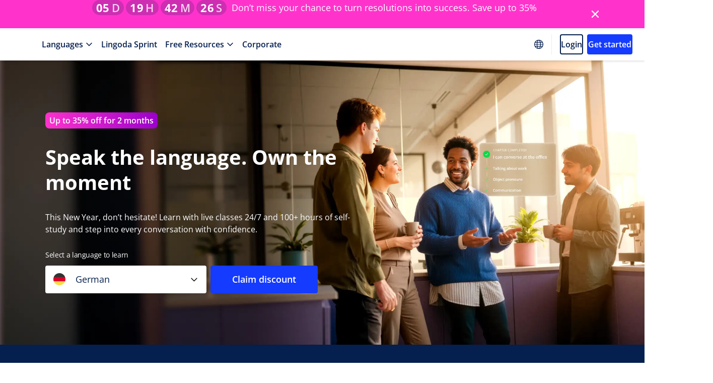

--- FILE ---
content_type: text/html; charset=UTF-8
request_url: https://www.lingoda.com/en/how-it-works/?utm_source=blog&utm_medium=cta&utm_campaign=blog_cta
body_size: 44249
content:

<!DOCTYPE html>
<html lang="en" class="eur-left usd-left gbp-left chf-left pln-left brl-left try-left" data-currency="usd" data-time-format="24" data-currency-separator="period" data-country-code="US">

<head>
  <meta charset="UTF-8">
  <meta name="viewport" content="width=device-width, initial-scale=1">
  <meta name="format-detection" content="telephone=no">
    <script>
    var viewerCountry = "US";
  </script>
<meta name='robots' content='index, follow, max-image-preview:large, max-snippet:-1, max-video-preview:-1' />
<link rel="alternate" href="https://www.lingoda.com/en/how-it-works/" hreflang="en" />
<link rel="alternate" href="https://www.lingoda.com/de/how-it-works/" hreflang="de" />
<link rel="alternate" href="https://www.lingoda.com/fr/how-it-works/" hreflang="fr" />
<link rel="alternate" href="https://www.lingoda.com/es/how-it-works/" hreflang="es" />
<link rel="alternate" href="https://www.lingoda.com/it/how-it-works/" hreflang="it" />
<link rel="alternate" href="https://www.lingoda.com/br/how-it-works/" hreflang="pt" />
<link rel="alternate" href="https://www.lingoda.com/pl/how-it-works/" hreflang="pl" />
<link rel="alternate" href="https://www.lingoda.com/tr/how-it-works/" hreflang="tr" />
<link rel="alternate" href="https://www.lingoda.com/ru/how-it-works/" hreflang="ru" />
<link rel="preload" as="font" type="font/woff2" crossorigin href="https://www.lingoda.com/wp-content/themes/lingoda_CRM2018_theme/assets/fonts/open-sans-regular.woff2">
<link rel="preload" as="font" type="font/woff2" crossorigin href="https://www.lingoda.com/wp-content/themes/lingoda_CRM2018_theme/assets/fonts/open-sans-semibold.woff2">
<link rel="preload" as="font" type="font/woff2" crossorigin href="https://www.lingoda.com/wp-content/themes/lingoda_CRM2018_theme/assets/fonts/open-sans-bold.woff2">
<link rel="preload" href="https://l2hkt9avz0.exp-lingoda.com/engine.js" as="script"><link rel="preload" href="https://static.kameleoon.com/kameleoonSDK-3-latest.js" as="script"><script id="global_js_variables">
//<![CDATA[
var my_ajax_object={"ajax_url":"https:\/\/www.lingoda.com\/wp-admin\/admin-ajax.php","rest_url":"https:\/\/www.lingoda.com\/wp-json\/","post_id":72160,"languages":"6","stylesheet_uri":"https:\/\/www.lingoda.com\/wp-content\/themes\/lingoda_CRM2018_theme","version":"1759304282","site_locale":"en","user_location":"US","pricing_base_url":"https:\/\/learn.lingoda.com","google_recaptcha_site_key":"6LfEzF8mAAAAAD9Cm-_v_RO1I_9b96C79_bRQme7","mixpanel_project_token":"37f68926d2428addf8ab766546e34814","mixpanel_debug":true,"graphql_endpoint":"https:\/\/learn.lingoda.com\/graphql","email_capture_endpoint":"https:\/\/learn.lingoda.com\/crm-email\/collect","gtm":"GTM-KPN3HRH6","gtm_load_on_interaction":"disabled","kameleoon_site_code":"l2hkt9avz0","kameleoon_environment":"production"}
var lingodatheme_wp_vars={"language_selector_heading":"I want to learn","default_select_input_widget":"Select a language","language_selector_widget":[{"link":"","language_selector_language":"German","language_selector_language_flag":{"ID":62632,"id":62632,"title":"de-flag","filename":"de-flag.png","filesize":1,"url":"https:\/\/static-cms.lingoda.com\/uploads\/2021\/08\/18094843\/de-flag.png","link":"https:\/\/www.lingoda.com\/?attachment_id=62632","alt":"","author":"62","description":"","caption":"","name":"de-flag-3","status":"inherit","uploaded_to":97680,"date":"2021-08-09 15:04:48","modified":"2023-10-24 15:15:01","menu_order":0,"mime_type":"image\/png","type":"image","subtype":"png","icon":"https:\/\/www.lingoda.com\/wp-includes\/images\/media\/default.png","width":96,"height":96,"sizes":{"thumbnail":"https:\/\/static-cms.lingoda.com\/uploads\/2021\/08\/18094843\/de-flag.png","thumbnail-width":96,"thumbnail-height":96,"medium":"https:\/\/static-cms.lingoda.com\/uploads\/2021\/08\/18094843\/de-flag.png","medium-width":96,"medium-height":96,"medium_large":"https:\/\/static-cms.lingoda.com\/uploads\/2021\/08\/18094843\/de-flag.png","medium_large-width":96,"medium_large-height":96,"large":"https:\/\/static-cms.lingoda.com\/uploads\/2021\/08\/18094843\/de-flag.png","large-width":96,"large-height":96,"1536x1536":"https:\/\/static-cms.lingoda.com\/uploads\/2021\/08\/18094843\/de-flag.png","1536x1536-width":96,"1536x1536-height":96,"2048x2048":"https:\/\/static-cms.lingoda.com\/uploads\/2021\/08\/18094843\/de-flag.png","2048x2048-width":96,"2048x2048-height":96,"medium-500":"https:\/\/static-cms.lingoda.com\/uploads\/2021\/08\/18094843\/de-flag.png","medium-500-width":96,"medium-500-height":96},"srcset":"https:\/\/static-cms.lingoda.com\/uploads\/2021\/08\/18094843\/de-flag.png 96w, https:\/\/static-cms.lingoda.com\/uploads\/2021\/08\/18094843\/de-flag-60x60.png 60w","srcsizes":"(max-width: 96px) 100vw, 96px"},"language_selector_language_value":"german"},{"link":"","language_selector_language":"English","language_selector_language_flag":{"ID":64638,"id":64638,"title":"en-flag","filename":"en-flag.png","filesize":1,"url":"https:\/\/static-cms.lingoda.com\/uploads\/2021\/10\/18094754\/en-flag.png","link":"https:\/\/www.lingoda.com\/fr\/en-flag-2\/","alt":"","author":"62","description":"","caption":"","name":"en-flag-2","status":"inherit","uploaded_to":0,"date":"2021-10-08 13:44:34","modified":"2021-10-08 13:44:34","menu_order":0,"mime_type":"image\/png","type":"image","subtype":"png","icon":"https:\/\/www.lingoda.com\/wp-includes\/images\/media\/default.png","width":96,"height":96,"sizes":{"thumbnail":"https:\/\/static-cms.lingoda.com\/uploads\/2021\/10\/18094754\/en-flag.png","thumbnail-width":96,"thumbnail-height":96,"medium":"https:\/\/static-cms.lingoda.com\/uploads\/2021\/10\/18094754\/en-flag.png","medium-width":96,"medium-height":96,"medium_large":"https:\/\/static-cms.lingoda.com\/uploads\/2021\/10\/18094754\/en-flag.png","medium_large-width":96,"medium_large-height":96,"large":"https:\/\/static-cms.lingoda.com\/uploads\/2021\/10\/18094754\/en-flag.png","large-width":96,"large-height":96,"1536x1536":"https:\/\/static-cms.lingoda.com\/uploads\/2021\/10\/18094754\/en-flag.png","1536x1536-width":96,"1536x1536-height":96,"2048x2048":"https:\/\/static-cms.lingoda.com\/uploads\/2021\/10\/18094754\/en-flag.png","2048x2048-width":96,"2048x2048-height":96,"medium-500":"https:\/\/static-cms.lingoda.com\/uploads\/2021\/10\/18094754\/en-flag.png","medium-500-width":96,"medium-500-height":96},"srcset":"https:\/\/static-cms.lingoda.com\/uploads\/2021\/10\/18094754\/en-flag.png 96w, https:\/\/static-cms.lingoda.com\/uploads\/2021\/10\/18094754\/en-flag-60x60.png 60w","srcsizes":"(max-width: 96px) 100vw, 96px"},"language_selector_language_value":"english"},{"link":"","language_selector_language":"Business English","language_selector_language_flag":{"ID":64638,"id":64638,"title":"en-flag","filename":"en-flag.png","filesize":1,"url":"https:\/\/static-cms.lingoda.com\/uploads\/2021\/10\/18094754\/en-flag.png","link":"https:\/\/www.lingoda.com\/fr\/en-flag-2\/","alt":"","author":"62","description":"","caption":"","name":"en-flag-2","status":"inherit","uploaded_to":0,"date":"2021-10-08 13:44:34","modified":"2021-10-08 13:44:34","menu_order":0,"mime_type":"image\/png","type":"image","subtype":"png","icon":"https:\/\/www.lingoda.com\/wp-includes\/images\/media\/default.png","width":96,"height":96,"sizes":{"thumbnail":"https:\/\/static-cms.lingoda.com\/uploads\/2021\/10\/18094754\/en-flag.png","thumbnail-width":96,"thumbnail-height":96,"medium":"https:\/\/static-cms.lingoda.com\/uploads\/2021\/10\/18094754\/en-flag.png","medium-width":96,"medium-height":96,"medium_large":"https:\/\/static-cms.lingoda.com\/uploads\/2021\/10\/18094754\/en-flag.png","medium_large-width":96,"medium_large-height":96,"large":"https:\/\/static-cms.lingoda.com\/uploads\/2021\/10\/18094754\/en-flag.png","large-width":96,"large-height":96,"1536x1536":"https:\/\/static-cms.lingoda.com\/uploads\/2021\/10\/18094754\/en-flag.png","1536x1536-width":96,"1536x1536-height":96,"2048x2048":"https:\/\/static-cms.lingoda.com\/uploads\/2021\/10\/18094754\/en-flag.png","2048x2048-width":96,"2048x2048-height":96,"medium-500":"https:\/\/static-cms.lingoda.com\/uploads\/2021\/10\/18094754\/en-flag.png","medium-500-width":96,"medium-500-height":96},"srcset":"https:\/\/static-cms.lingoda.com\/uploads\/2021\/10\/18094754\/en-flag.png 96w, https:\/\/static-cms.lingoda.com\/uploads\/2021\/10\/18094754\/en-flag-60x60.png 60w","srcsizes":"(max-width: 96px) 100vw, 96px"},"language_selector_language_value":"business-english"},{"link":"","language_selector_language":"French","language_selector_language_flag":{"ID":64567,"id":64567,"title":"fr-flag","filename":"fr-flag.png","filesize":1,"url":"https:\/\/static-cms.lingoda.com\/uploads\/2021\/10\/18094800\/fr-flag.png","link":"https:\/\/www.lingoda.com\/fr\/p\/fr-homepage-a\/fr-flag-3\/","alt":"","author":"62","description":"","caption":"","name":"fr-flag-3","status":"inherit","uploaded_to":64563,"date":"2021-10-08 09:19:28","modified":"2021-10-08 09:19:28","menu_order":0,"mime_type":"image\/png","type":"image","subtype":"png","icon":"https:\/\/www.lingoda.com\/wp-includes\/images\/media\/default.png","width":96,"height":96,"sizes":{"thumbnail":"https:\/\/static-cms.lingoda.com\/uploads\/2021\/10\/18094800\/fr-flag.png","thumbnail-width":96,"thumbnail-height":96,"medium":"https:\/\/static-cms.lingoda.com\/uploads\/2021\/10\/18094800\/fr-flag.png","medium-width":96,"medium-height":96,"medium_large":"https:\/\/static-cms.lingoda.com\/uploads\/2021\/10\/18094800\/fr-flag.png","medium_large-width":96,"medium_large-height":96,"large":"https:\/\/static-cms.lingoda.com\/uploads\/2021\/10\/18094800\/fr-flag.png","large-width":96,"large-height":96,"1536x1536":"https:\/\/static-cms.lingoda.com\/uploads\/2021\/10\/18094800\/fr-flag.png","1536x1536-width":96,"1536x1536-height":96,"2048x2048":"https:\/\/static-cms.lingoda.com\/uploads\/2021\/10\/18094800\/fr-flag.png","2048x2048-width":96,"2048x2048-height":96,"medium-500":"https:\/\/static-cms.lingoda.com\/uploads\/2021\/10\/18094800\/fr-flag.png","medium-500-width":96,"medium-500-height":96},"srcset":"https:\/\/static-cms.lingoda.com\/uploads\/2021\/10\/18094800\/fr-flag.png 96w, https:\/\/static-cms.lingoda.com\/uploads\/2021\/10\/18094800\/fr-flag-60x60.png 60w","srcsizes":"(max-width: 96px) 100vw, 96px"},"language_selector_language_value":"french"},{"link":"","language_selector_language":"Spanish","language_selector_language_flag":{"ID":62634,"id":62634,"title":"es-flag","filename":"es-flag.png","filesize":1,"url":"https:\/\/static-cms.lingoda.com\/uploads\/2021\/08\/18094842\/es-flag.png","link":"https:\/\/www.lingoda.com\/?attachment_id=62634","alt":"","author":"62","description":"","caption":"","name":"es-flag-3","status":"inherit","uploaded_to":97680,"date":"2021-08-09 15:04:52","modified":"2023-10-24 15:15:05","menu_order":0,"mime_type":"image\/png","type":"image","subtype":"png","icon":"https:\/\/www.lingoda.com\/wp-includes\/images\/media\/default.png","width":96,"height":96,"sizes":{"thumbnail":"https:\/\/static-cms.lingoda.com\/uploads\/2021\/08\/18094842\/es-flag.png","thumbnail-width":96,"thumbnail-height":96,"medium":"https:\/\/static-cms.lingoda.com\/uploads\/2021\/08\/18094842\/es-flag.png","medium-width":96,"medium-height":96,"medium_large":"https:\/\/static-cms.lingoda.com\/uploads\/2021\/08\/18094842\/es-flag.png","medium_large-width":96,"medium_large-height":96,"large":"https:\/\/static-cms.lingoda.com\/uploads\/2021\/08\/18094842\/es-flag.png","large-width":96,"large-height":96,"1536x1536":"https:\/\/static-cms.lingoda.com\/uploads\/2021\/08\/18094842\/es-flag.png","1536x1536-width":96,"1536x1536-height":96,"2048x2048":"https:\/\/static-cms.lingoda.com\/uploads\/2021\/08\/18094842\/es-flag.png","2048x2048-width":96,"2048x2048-height":96,"medium-500":"https:\/\/static-cms.lingoda.com\/uploads\/2021\/08\/18094842\/es-flag.png","medium-500-width":96,"medium-500-height":96},"srcset":"https:\/\/static-cms.lingoda.com\/uploads\/2021\/08\/18094842\/es-flag.png 96w, https:\/\/static-cms.lingoda.com\/uploads\/2021\/08\/18094842\/es-flag-60x60.png 60w","srcsizes":"(max-width: 96px) 100vw, 96px"},"language_selector_language_value":"spanish"},{"link":"","language_selector_language":"Italian","language_selector_language_flag":{"ID":128423,"id":128423,"title":"flag-it-noStroke","filename":"flag-it-noStroke.png","filesize":1661,"url":"https:\/\/static-cms.lingoda.com\/uploads\/2024\/03\/18093041\/flag-it-noStroke.png","link":"https:\/\/www.lingoda.com\/?attachment_id=128423","alt":"","author":"62","description":"","caption":"","name":"flag-it-nostroke","status":"inherit","uploaded_to":91699,"date":"2024-03-06 11:55:44","modified":"2024-07-03 09:43:24","menu_order":0,"mime_type":"image\/png","type":"image","subtype":"png","icon":"https:\/\/www.lingoda.com\/wp-includes\/images\/media\/default.png","width":96,"height":96,"sizes":{"thumbnail":"https:\/\/static-cms.lingoda.com\/uploads\/2024\/03\/18093041\/flag-it-noStroke.png","thumbnail-width":96,"thumbnail-height":96,"medium":"https:\/\/static-cms.lingoda.com\/uploads\/2024\/03\/18093041\/flag-it-noStroke.png","medium-width":96,"medium-height":96,"medium_large":"https:\/\/static-cms.lingoda.com\/uploads\/2024\/03\/18093041\/flag-it-noStroke.png","medium_large-width":96,"medium_large-height":96,"large":"https:\/\/static-cms.lingoda.com\/uploads\/2024\/03\/18093041\/flag-it-noStroke.png","large-width":96,"large-height":96,"1536x1536":"https:\/\/static-cms.lingoda.com\/uploads\/2024\/03\/18093041\/flag-it-noStroke.png","1536x1536-width":96,"1536x1536-height":96,"2048x2048":"https:\/\/static-cms.lingoda.com\/uploads\/2024\/03\/18093041\/flag-it-noStroke.png","2048x2048-width":96,"2048x2048-height":96,"medium-500":"https:\/\/static-cms.lingoda.com\/uploads\/2024\/03\/18093041\/flag-it-noStroke.png","medium-500-width":96,"medium-500-height":96},"srcset":"https:\/\/static-cms.lingoda.com\/uploads\/2024\/03\/18093041\/flag-it-noStroke.png 96w, https:\/\/static-cms.lingoda.com\/uploads\/2024\/03\/18093041\/flag-it-noStroke-48x48.png 48w, https:\/\/static-cms.lingoda.com\/uploads\/2024\/03\/18093041\/flag-it-noStroke-60x60.png 60w","srcsizes":"(max-width: 96px) 100vw, 96px"},"language_selector_language_value":"italian"}],"current_language":"en","currency_positions":{"eur":false,"usd":false,"rub":false,"gbp":false,"chf":false,"pln":false,"brl":false,"try":false}}
//]]>
</script>

	<!-- This site is optimized with the Yoast SEO plugin v25.6 - https://yoast.com/wordpress/plugins/seo/ -->
	<title>How it Works | Lingoda | Learn Languages Online</title>
	<meta name="description" content="Are you interested in learning languages online, anytime, anywhere? Check out how you can do so with Lingoda! Click here and find out how Lingoda works!" />
	<link rel="canonical" href="https://www.lingoda.com/en/how-it-works/" />
	<meta property="og:locale" content="en_US" />
	<meta property="og:locale:alternate" content="" />
	<meta property="og:locale:alternate" content="pt_BR" />
	<meta property="og:type" content="article" />
	<meta property="og:title" content="How it Works | Lingoda | Learn Languages Online" />
	<meta property="og:description" content="Are you interested in learning languages online, anytime, anywhere? Check out how you can do so with Lingoda! Click here and find out how Lingoda works!" />
	<meta property="og:url" content="https://www.lingoda.com/en/how-it-works/" />
	<meta property="og:site_name" content="Lingoda" />
	<meta property="article:publisher" content="https://www.facebook.com/lingoda" />
	<meta property="article:modified_time" content="2025-12-22T09:46:25+00:00" />
	<meta property="og:image" content="https://static-cms.lingoda.com/uploads/2024/04/18092954/GoogleMyBusiness-Lingoda-1080x810-1.jpeg" />
	<meta property="og:image:width" content="1080" />
	<meta property="og:image:height" content="810" />
	<meta property="og:image:type" content="image/jpeg" />
	<meta name="twitter:card" content="summary_large_image" />
	<meta name="twitter:site" content="@lingoda" />
	<script type="application/ld+json" class="yoast-schema-graph">{"@context":"https://schema.org","@graph":[{"@type":"WebPage","@id":"https://www.lingoda.com/en/how-it-works/","url":"https://www.lingoda.com/en/how-it-works/","name":"How it Works | Lingoda | Learn Languages Online","isPartOf":{"@id":"https://www.lingoda.com/en/#website"},"datePublished":"2025-08-25T08:00:00+00:00","dateModified":"2025-12-22T09:46:25+00:00","description":"Are you interested in learning languages online, anytime, anywhere? Check out how you can do so with Lingoda! Click here and find out how Lingoda works!","breadcrumb":{"@id":"https://www.lingoda.com/en/how-it-works/#breadcrumb"},"inLanguage":"en","potentialAction":[{"@type":"ReadAction","target":["https://www.lingoda.com/en/how-it-works/"]}]},{"@type":"BreadcrumbList","@id":"https://www.lingoda.com/en/how-it-works/#breadcrumb","itemListElement":[{"@type":"ListItem","position":1,"name":"Inicio","item":"https://www.lingoda.com/en/"},{"@type":"ListItem","position":2,"name":"[CMS] EN &#8211; How it works &#8211; 2022"}]},{"@type":"WebSite","@id":"https://www.lingoda.com/en/#website","url":"https://www.lingoda.com/en/","name":"Lingoda","description":"The online language school","publisher":{"@id":"https://www.lingoda.com/en/#organization"},"alternateName":"Lingoda","inLanguage":"en"},{"@type":"Organization","@id":"https://www.lingoda.com/en/#organization","name":"Lingoda","alternateName":"Lingoda","url":"https://www.lingoda.com/en/","logo":{"@type":"ImageObject","inLanguage":"en","@id":"https://www.lingoda.com/en/#/schema/logo/image/","url":"https://static-cms.lingoda.com/uploads/2021/08/18094844/Lingoda-logo_horizontal_standard_coloured.svg","contentUrl":"https://static-cms.lingoda.com/uploads/2021/08/18094844/Lingoda-logo_horizontal_standard_coloured.svg","width":588,"height":193,"caption":"Lingoda"},"image":{"@id":"https://www.lingoda.com/en/#/schema/logo/image/"},"sameAs":["https://www.facebook.com/lingoda","https://x.com/lingoda","https://www.linkedin.com/company/lingoda-gmbh","https://www.youtube.com/channel/UC6AYbs_IpIj5uwwL_8PlVyw","https://instagram.com/lingoda_official"]}]}</script>
	<!-- / Yoast SEO plugin. -->


<link rel="alternate" type="application/rss+xml" title="Lingoda &raquo; Feed" href="https://www.lingoda.com/en/feed/" />
<link rel="alternate" type="application/rss+xml" title="Lingoda &raquo; Comments Feed" href="https://www.lingoda.com/en/comments/feed/" />
<link href="https://www.lingoda.com/wp-content/themes/lingoda_CRM2018_theme/assets/css/lib.7e919f29c816d51a53a84b8053fb8245.css" rel="stylesheet">
<link href="https://www.lingoda.com/wp-content/themes/lingoda_CRM2018_theme/assets/css/ccave.46d210f04497b63ef1ed85aa9313f988.css" rel="stylesheet">
<style id="block-hero-0-styles">#block-hero-0 { background: #eeccff; }#block-hero-0 .image-container::after { background: linear-gradient(0deg, #eeccff 0%, transparent 100%); }#block-hero-0 .image-container::before { background: linear-gradient(180deg, #eeccff 0%, transparent 100%); }#block-hero-0 h1 { color: #ffffff; }@media (max-width: 1023px) { #block-hero-0 h1 { color: #051f4e; } }@media (min-width: 1024px) { #block-hero-0 h1 { font-size: 40px; } }@media (max-width: 1023px) and (min-width: 768px) { #block-hero-0 h1 { font-size: 35px; } }@media (max-width: 767px) { #block-hero-0 h1 { font-size: 24px; } }#block-hero-0 .description, #block-hero-0 .checkmark-list, #block-hero-0 .lingoda-dropdown .label { color: #ffffff; }@media (max-width: 1023px) { #block-hero-0 .description, #block-hero-0 .checkmark-list, #block-hero-0 .lingoda-dropdown .label { color: #051f4e; } }#block-hero-0 [data-countdown] p { color: #ffffff; }@media (max-width: 1023px) { #block-hero-0 [data-countdown] p { color: #051f4e; } }#block-hero-0 .checkmark-list path { stroke: #434A50; }#block-hero-0 .bubble-text > div { background: #fff; }#block-hero-0 .bubble-text { color: rgb(45, 45, 50); }#block-hero-0 .bubble-quote { background: rgba(255, 255, 255, 0.70); }@media (min-width: 768px) { #block-hero-0 .bubble-quote blockquote { background: linear-gradient(225deg, #153bff -14.86%, #90C 82.65%) ;background-clip: text;-webkit-background-clip: text;-webkit-text-fill-color: transparent; } }@media (min-width: 767px) { #block-hero-0 .bubble-quote blockquote { color: #FFF; } }#block-hero-0 .eyebrow { background: linear-gradient(258deg, #90C 0%, #F3C 100%); }#block-hero-0 .eyebrow { border-radius: 8px; }#block-hero-0 .eyebrow { color: #ffffff; }#block-hero-0-trustpilot { background: #051F4E; }#block-hero-0-info-bar { background: linear-gradient(104deg, #F3C 1.05%, #FF971D 129.04%); }#block-hero-0-info-bar { color: #FFF; }</style><style id="kameleoon-anti-flicker">body,body *{visibility:hidden!important}[data-kameleoon-variation]:not([data-kameleoon-variation=control]){display:none!important}
</style>
<style>:root{--fallback-easing:cubic-bezier(0.25,1,0.5,1)}@supports (transition-timing-function:linear(0,0.5,1)){:root{--spring-800ms-200ms:linear(0,0.018106564183381635,0.06498832165403534,0.13112655432845033,0.2089563232193934,0.292589612796716,0.3775569124287763,0.4605710511674864,0.5393152885371901,0.6122562799138582,0.6784815100794604,0.7375600591686304,0.7894250753231296,0.8342760289698432,0.8724986726826502,0.9046005924747464,0.9311602813977572,0.9527877701021206,0.9700949918288915,0.9836742255199923,0.9940831382081424,1.0018351273854293,1.0073938389124133,1.011170901491829,1.0135260716881391,1.0147691221051125,1.0151629288098105,1.014927322333037,1.0142433600491794,1.0132577572878667,1.0120872812476882,1.0108229669011033,1.00953405889235,1.0082716192283532,1.0070717685929609,1.0059585505483875,1.004946423800504,1.0040423990667382,1.0032478447567066,1.0025599904068687,1.0019731592467467,1.0014797619624993,1.0010710831205578,1,1);--spring-1500ms-500ms:linear(0,0.005397295925759771,0.02080313515035004,0.04504948957422883,0.07699179598381667,0.1155187417698369,0.1595607156944212,0.20809696806108913,0.2601615338797274,0.31484798036096917,0.37131304638889684,0.42877924658412003,0.4865365162639772,0.543942976121047,0.6004248968670778,0.6554759445210425,0.7086557865524723,0.7595881378197802,0.8079583232620908,0.8535104317044216,0.8960441320094696,0.935411219240867,0.9715119545748179,1.0042912584872412,1.0337348123248826,1.0598651188091592,1.0827375673832742,1.1024365456534857,1.1190716335459034,1.1327739122468894,1.143692415558739,1.1519907470180921,1.15784388202269,1.1614351703178238,1.162953550527597,1.162590984993955,1.1605401200201106,1.1569921737124327,1.1521350509803705,1.146151682888608,1.1392185854574433,1.1315046311718233,1.123170024879635,1.1143654744268408,1.105231545280232,1.0958981875158724,1.086484422889477,1.0770981792398844,1.0678362591935973,1.0587844300218636,1.0500176215364145,1.04160021908027,1.0335864389605025,1.026020774065411,1.0189384978944172,1.0123662157909736,1.006322452793241,1.0008182681913562,0.9958578875916712,0.9914393440260355,0.9875551203976328,0.9841927863144311,0.9813356231183534,0.9789632316649949,0.9770521181382524,0.9755762538905582,0.9745076059773701,0.9738166356998191,0.9734727630783863,0.9734447957503609,0.9737013213125023,0.974211062616305,0.9749431959656962,0.9758676325655465,0.9769552639242207,0.9781781722251708,0.9795098069522862,0.9809251292827244,0.9824007259509143,0.9839148944402549,0.985447701476819,0.9869810168844093,0.9884985249149546,0.9899857151949772,0.9914298554302097,0.9928199479889266,0.994146672442716,0.9954023160837145,0.9965806943622159,0.997677063100358,0.9986880242385658,0.9996114267636997,1.000446264353456,1.0011925711523693,1.0018513169725203,1.0024243030883546,1.0029140596713433,1.003323745787852,1,1);--spring-1200ms-300ms:linear(0,0.0053,0.0202,0.0432,0.0729,0.1082,0.1479,0.1909,0.2364,0.2836,0.3317,0.3801,0.4283,0.4758,0.5222,0.5672,0.6104,0.6518,0.6911,0.7281,0.7629,0.7954,0.8256,0.8533,0.8788,0.9021,0.9232,0.9421,0.9591,0.9741,0.9874,0.9989,1.0089,1.0174,1.0246,1.0305,1.0353,1.0391,1.0419,1.044,1.0452,1.0459,1.046,1.0455,1.0447,1.0435,1.0421,1.0404,1.0385,1.0365,1.0343,1.0322,1.0299,1.0277,1.0255,1.0233,1.0212,1.0192,1.0172,1.0154,1.0136,1.0119,1.0104,1.0089,1.0076,1.0063,1.0052,1.0041,1.0032,1.0024,1.0016,1.001,1.0004,0.9999,0.9994,0.9991,1)}}@supports not (transition-timing-function:linear(0,0.5,1)){:root{--spring-800ms-200ms:var(--fallback-easing);--spring-1500ms-500ms:var(--fallback-easing)}}body{--header-height:64px}body.show-banner:not(.admin-bar){--header-height:120px}@media (max-width:767px){body.show-banner:not(.admin-bar){--header-height:106px}}body.admin-bar:not(.show-banner){--header-height:96px}@media (max-width:782px){body.admin-bar:not(.show-banner){--header-height:110px}}body.admin-bar.show-banner{--header-height:152px}@media (max-width:782px){body.admin-bar.show-banner{--header-height:166px}}@media (max-width:767px){body.admin-bar.show-banner{--header-height:152px}}
</style>
<style>@font-face{font-display:swap;font-family:OpenSans;font-style:normal;font-weight:300;src:url(/wp-content/themes/lingoda_CRM2018_theme/assets/fonts/open-sans-light.woff2) format("woff2")}@font-face{font-display:swap;font-family:OpenSans;font-style:normal;font-weight:400;src:url(/wp-content/themes/lingoda_CRM2018_theme/assets/fonts/open-sans-regular.woff2) format("woff2")}@font-face{font-display:swap;font-family:OpenSans;font-style:normal;font-weight:500;src:url(/wp-content/themes/lingoda_CRM2018_theme/assets/fonts/open-sans-medium.woff2) format("woff2")}@font-face{font-display:swap;font-family:OpenSans;font-style:normal;font-weight:600;src:url(/wp-content/themes/lingoda_CRM2018_theme/assets/fonts/open-sans-semibold.woff2) format("woff2")}@font-face{font-display:swap;font-family:OpenSans;font-style:normal;font-weight:700;src:url(/wp-content/themes/lingoda_CRM2018_theme/assets/fonts/open-sans-bold.woff2) format("woff2")}html{-moz-osx-font-smoothing:grayscale;-webkit-font-smoothing:antialiased;-webkit-tap-highlight-color:rgba(0,0,0,0);-webkit-text-size-adjust:100%;font-size:100%;text-rendering:optimizeLegibility;touch-action:manipulation}*,:after,:before{box-sizing:border-box}body{margin:0;padding:0}a{color:inherit;text-decoration:none}a:focus{outline:none}blockquote{margin:0}details summary::-webkit-details-marker{display:none}button{-webkit-appearance:none;appearance:none;background:#0000;border:none;color:inherit;cursor:pointer;display:block;font-family:inherit;font-size:inherit;font-weight:inherit;margin:0;overflow:visible;padding:0}button:focus{outline:none}button::-moz-focus-inner{border:0}[role=button]:focus{outline:none}fieldset,legend{margin:0;padding:0}fieldset{border:0;min-width:0}figure{margin:0}input,select{appearance:none;-webkit-appearance:none;-moz-appearance:none}input:-webkit-autofill{background:#0000}input:autofill{background:#0000}ol,ul{list-style:none;margin:0;padding:0}h1,h2,h3,h4,h5,h6,p{font-weight:400;margin:0}iframe{border:none}strong{font-weight:400}table,tbody,td,tfoot,th,thead,tr{border:0;font:inherit;font-size:100%;margin:0;padding:0;vertical-align:initial}html[data-currency=eur].eur-left .currency{order:1}html[data-currency=eur].eur-left .price,html[data-currency=eur].eur-left .price-container,html[data-currency=eur].eur-right .currency{order:2}html[data-currency=eur].eur-right .price,html[data-currency=eur].eur-right .price-container,html[data-currency=usd].usd-left .currency{order:1}html[data-currency=usd].usd-left .price,html[data-currency=usd].usd-left .price-container,html[data-currency=usd].usd-right .currency{order:2}html[data-currency=gbp].gbp-left .currency,html[data-currency=usd].usd-right .price,html[data-currency=usd].usd-right .price-container{order:1}html[data-currency=gbp].gbp-left .price,html[data-currency=gbp].gbp-left .price-container,html[data-currency=gbp].gbp-right .currency{order:2}html[data-currency=chf].chf-left .currency,html[data-currency=gbp].gbp-right .price,html[data-currency=gbp].gbp-right .price-container{order:1}html[data-currency=chf].chf-left .price,html[data-currency=chf].chf-left .price-container,html[data-currency=chf].chf-right .currency{order:2}html[data-currency=chf].chf-right .price,html[data-currency=chf].chf-right .price-container,html[data-currency=pln].pln-left .currency{order:1}html[data-currency=pln].pln-left .price,html[data-currency=pln].pln-left .price-container,html[data-currency=pln].pln-right .currency{order:2}html[data-currency=brl].brl-left .currency,html[data-currency=pln].pln-right .price,html[data-currency=pln].pln-right .price-container{order:1}html[data-currency=brl].brl-left .price,html[data-currency=brl].brl-left .price-container,html[data-currency=brl].brl-right .currency{order:2}html[data-currency=brl].brl-right .price,html[data-currency=brl].brl-right .price-container,html[data-currency=try].try-left .currency{order:1}html[data-currency=try].try-left .price,html[data-currency=try].try-left .price-container,html[data-currency=try].try-right .currency{order:2}html[data-currency=try].try-right .price,html[data-currency=try].try-right .price-container{order:1}@keyframes fadeIn{0%{opacity:0}to{opacity:1}}@keyframes headlineSpringIn{0%{transform:skewY(-1deg) translate3d(0,50px,0)}to{transform:skewY(0deg) translateZ(0)}}@keyframes blockSpringIn{0%{opacity:0;transform:translate3d(0,60px,0)}to{opacity:1;transform:translateZ(0)}}.headline-animation{animation-duration:.9s,1.5s;animation-fill-mode:forwards;animation-timing-function:var(--spring-1500ms-500ms);opacity:0;will-change:opacity,transform}.headline-transition{transform:skewY(-1deg) translate3d(0,50px,0);transition:opacity .9s var(--spring-1500ms-500ms),transform 1.5s var(--spring-1500ms-500ms)}.block-animation,.headline-transition{opacity:0;will-change:opacity,transform}.block-animation{animation-duration:.8s;animation-fill-mode:forwards;animation-timing-function:var(--spring-800ms-200ms)}.title{font-size:2.1875rem;font-weight:700;line-height:1.3;margin-block:-.6875rem -.625rem}@media (max-width:767px){.title{font-size:1.5rem;line-height:1.5;margin-block:-.5625rem}}@media (min-width:1024px){.title--lg-dt{font-size:2.5rem;letter-spacing:-.09375rem;line-height:1.4;margin-block:-.875rem -.75rem}}@media (max-width:767px){.title--sm-mb{font-size:1.25rem;line-height:1.8;margin-block:-.625rem}}.title--sm{font-size:1.5rem;line-height:1.5;margin-block:-.5625rem}.text{margin-block:-.3125rem -.375rem}.button{align-items:center;border-radius:.25rem;border-style:solid;border-width:.1875rem;display:inline-flex;font-size:1.125rem;font-weight:600;height:55px;justify-content:center;line-height:1.5625rem;padding:.9375rem 2.5rem;text-align:center;transition:background-color .25s ease-in-out,border-color .25s ease-in-out,color .25s ease-in-out}@media (max-width:767px){.button{width:100%}}.button:focus-visible{outline:none;text-decoration:underline}.button.primary.blue{background:#153bff;border-color:#153bff;color:#fff}.button.primary.blue:focus-visible{background:#0428d1;border-color:#0428d1}.platform-desktop .button.primary.blue:not(:disabled):not(.disabled):hover{background:#0428d1;border-color:#0428d1}.button.primary.white{background:#fff;border-color:#fff;color:#153bff}.button.primary.white:focus-visible{background:#dbe5fb;border-color:#dbe5fb}.platform-desktop .button.primary.white:not(:disabled):not(.disabled):hover{background:#dbe5fb;border-color:#dbe5fb}.button.secondary{background:#0000}.button.secondary.blue{border-color:#153bff;color:#153bff}.button.secondary.blue:focus-visible{background:#f6f7ff;border-color:#f6f7ff}.platform-desktop .button.secondary.blue:not(:disabled):not(.disabled):hover{background:#f6f7ff;border-color:#f6f7ff}@media (max-width:1023px){.button.secondary.blue--tb{border-color:#153bff;color:#153bff}.button.secondary.blue--tb:focus-visible{background:#dbe5fb}.platform-desktop .button.secondary.blue--tb:not(:disabled):not(.disabled):hover{background:#dbe5fb}}.button.white{border-color:#fff;color:#fff}.button.white:focus-visible{background:#fff;border-color:#fff;color:#153bff}.platform-desktop .button.white:not(:disabled):not(.disabled):hover{background:#fff;border-color:#fff;color:#153bff}@media (min-width:1024px){.button.white--dt{border-color:#fff;color:#fff}.button.white--dt:focus-visible{background:#dbe5fb}.platform-desktop .button.white--dt:not(:disabled):not(.disabled):hover{background:#dbe5fb}}main>.small-padding-top{padding-top:2.5rem}html{--globalnav-flyout-rate:240ms;display:flex}@view-transition{navigation:auto}.header-wrapper{box-shadow:1px 1px 5px #00000029;position:-webkit-sticky;position:sticky;top:0;z-index:1000}.admin-bar .header-wrapper{top:32px}@media (max-width:782px){.admin-bar .header-wrapper{top:46px}}html body{background-color:#fff;color:#2d2d32;display:flex;flex-direction:column;font-family:OpenSans;font-size:16px;font-weight:400;line-height:1.5;min-height:100vh;min-width:320px;overflow-x:hidden;position:relative;text-align:left;width:100%}html body:after{background:#00000080;content:""!important;display:block!important;height:100vh;left:0;opacity:0;position:fixed;top:0;transform:translateX(-100%);transition:opacity var(--globalnav-flyout-rate) cubic-bezier(.4,0,.6,1);width:100vw;will-change:opacity;z-index:999}@media (max-width:991px){html body:before{background-color:#1b1b1b80;content:"";display:flex;flex-direction:column;flex-grow:1;height:100%;left:0;opacity:0;position:fixed;top:0;transition:opacity .3s ease-out,visibility 0s .3s;visibility:hidden;width:100%;will-change:opacity;z-index:999}html.menu-open body:before,html.menu-open-outbound-test-v3 body:before{opacity:1;transition:opacity .3s ease-out,visibility 0s 0s;visibility:visible}}html main{display:flex;flex-direction:column;flex-grow:1;position:relative;width:100%}html.locked body{padding-right:var(--scrollbar-width)}html .admin-bar main{padding-top:32px}@media (max-width:782px){html .admin-bar main{padding-top:46px}}.lingoda-container{box-sizing:border-box;margin:0 auto;max-width:1364px;padding:0 32px;position:relative;width:100%}@media (max-width:1439px){.lingoda-container{max-width:1164px}}@media (max-width:1199px){.lingoda-container{max-width:994px}}@media (max-width:1023px){.lingoda-container{max-width:978px;padding:0 24px}}@media (max-width:991px){.lingoda-container{max-width:748px}}@media (max-width:767px){.lingoda-container{max-width:588px}}.lg-container{box-sizing:border-box;margin:0 auto;max-width:1700px;padding:0 50px;position:relative;width:100%}@media (max-width:1280px){.lg-container{max-width:100%;padding:0 24px}}.visually-hidden:not(:focus,:active){clip:rect(0 0 0 0);-webkit-clip-path:inset(50%);clip-path:inset(50%);height:1px;overflow:hidden;position:absolute;white-space:nowrap;width:1px}.link:focus{border-radius:.25rem;outline:.125rem solid #153bff}.link:hover{text-decoration:none}@media (max-width:600px){div#wpadminbar{position:fixed}}.local-env #onetrust-consent-sdk{display:none!important}button.scroll-to{align-items:center;background:#fff;border:.0625rem solid #e1e4ea;border-radius:50%;bottom:30px;cursor:pointer;display:none;height:4rem;justify-content:center;opacity:0;position:fixed;right:30px;transition:opacity .25s ease,transform .25s ease;width:4rem;will-change:opacity,transform;z-index:997}button.scroll-to svg{pointer-events:none}button.scroll-to.dixa{transform:translate3d(0,-72px,0)}button.scroll-to.active{opacity:1}.dixa-messanger-namespace{animation:fadeIn .25s ease;will-change:opacity}.modals{height:0;position:relative;width:0}.m-overlay,.modal-overlay{align-items:center;bottom:0;box-sizing:border-box;display:none;justify-content:center;left:0;min-width:320px;padding:16px;position:fixed;right:0;top:0;z-index:999999}@media (max-width:767px){.m-overlay,.modal-overlay{align-items:unset;padding:0}}.m-overlay:before,.modal-overlay:before{background-color:#000000b3;bottom:0;content:"";display:none;left:0;position:fixed;right:0;top:0;will-change:opacity}.m-overlay:before,.m-overlay>div,.modal-overlay:before,.modal-overlay>div{animation-duration:.35s;animation-fill-mode:forwards;animation-timing-function:ease-in-out}.m-overlay>div,.modal-overlay>div{background-color:#fff;border-radius:1rem;display:flex;flex-direction:column;max-height:calc(100% - 2.5rem);max-width:580px;overflow:auto;position:relative;width:100%;will-change:transform}@media (max-width:767px){.m-overlay>div,.modal-overlay>div{border-radius:0;max-height:100%;max-width:100%}}.m-overlay.opening,.modal-overlay.opening{display:flex}.m-overlay.opening:before,.modal-overlay.opening:before{animation-name:fade-in;display:block}.m-overlay.open,.modal-overlay.open{display:flex}.m-overlay.open>div,.modal-overlay.open>div{animation-name:zoom-in}@media (max-width:767px){.m-overlay.open>div,.modal-overlay.open>div{animation-name:slide-up}}.m-overlay.open:before,.modal-overlay.open:before{display:block}.m-overlay.closing,.modal-overlay.closing{display:flex}.m-overlay.closing>div,.modal-overlay.closing>div{animation-name:zoom-out}@media (max-width:767px){.m-overlay.closing>div,.modal-overlay.closing>div{animation-name:slide-down}}.m-overlay.closing:before,.modal-overlay.closing:before{animation-name:fade-out;display:block}@keyframes fade-in{0%{opacity:0}to{opacity:1}}@keyframes fade-out{0%{opacity:1}to{opacity:0}}@keyframes slide-up{0%{transform:translateY(100%)}to{transform:translateY(0)}}@keyframes slide-down{0%{transform:translateY(0)}to{transform:translateY(100%)}}@keyframes zoom-in{0%{transform:scale(0)}to{transform:scale(1)}}@keyframes zoom-out{0%{transform:scale(1)}to{transform:scale(0)}}.header-menu{background:#fff;height:4rem;user-select:none;-webkit-user-select:none;-moz-user-select:none}.header-menu>div{align-items:center;display:flex;height:100%;position:relative}.header-menu>div>div{align-items:center;display:grid;grid-auto-flow:column;height:100%;margin-left:auto;padding-left:2rem}.header-menu .logo{display:inline-flex;position:relative;transition:none}@media (max-width:1439px){.header-menu .logo{height:1.625rem;margin:0;width:1.6875rem}}@media (max-width:1023px),(min-width:1440px){.header-menu .logo{height:2.125rem;margin:0 0 -.625rem;width:9.375rem}}@media (max-width:767px){.header-menu .logo{height:1.5rem;margin:0;width:6.625rem}}.header-menu .logo:focus-visible{outline:none}.header-menu .logo:focus-visible:after{border-radius:.25rem;content:"";height:calc(100% + .25rem);inset:-.125rem;outline:.125rem solid #153bff;position:absolute;width:calc(100% + .25rem);z-index:0}@media (max-width:1023px) and (min-width:768px),(min-width:1440px){.header-menu .logo:focus-visible:after{height:calc(100% - .375rem)}}.header-menu .logo svg{display:flex;z-index:1}@media (max-width:1439px) and (min-width:1024px){.header-menu .logo svg:first-child{display:none}}@media (max-width:1023px),(min-width:1440px){.header-menu .logo svg:nth-child(2){display:none}}.header-menu .menu-button{box-sizing:initial;height:1rem;margin-inline:-.625rem;padding:.3125rem .625rem;position:relative;width:1rem}@media (min-width:1024px){.header-menu .menu-button{display:none}}.header-menu .menu-button span{left:0;position:absolute;top:.0625rem}.header-menu .menu-button span:after{border:.125rem solid #153bff;border-radius:.25rem;content:"";display:none;height:1.5rem;left:.125rem;position:absolute;top:50%;width:2rem}.header-menu .menu-button:focus-visible span{top:.0625rem}.header-menu .menu-button:focus-visible span:after{display:block}.header-menu .menu-button:after,.header-menu .menu-button:before{background-color:#051f4e;content:"";display:block;height:.125rem;position:absolute;transition:all .35s ease;width:1rem}.header-menu .menu-button:before{top:.5625rem}.header-menu .menu-button:after{top:.9375rem}.menu-open .header-menu .menu-button{margin-top:.25rem}.menu-open .header-menu .menu-button:focus-visible span{top:-.0625rem}.menu-open .header-menu .menu-button:before{top:.625rem;transform:rotate(-45deg)}.menu-open .header-menu .menu-button:after{top:.625rem;transform:rotate(45deg)}@media (min-width:768px){.header-menu .buttons~.menu-button,.header-menu .outbound-call~.menu-button{margin-left:1.375rem}}.menu-closing .header-menu:after,.menu-open .header-menu:after{background:#fff;content:"";height:100%;position:fixed;right:0;top:0;width:15px;z-index:0}.header-wrapper nav{height:100%;padding-left:2rem}@media (max-width:1023px){.header-wrapper nav{background:#fff;bottom:0;display:flex;flex-direction:column;height:auto;overflow-x:hidden;overflow-y:auto;padding:0;position:fixed;right:0;top:0;transform:translate3d(100%,0,0);transition:transform var(--globalnav-flyout-rate) cubic-bezier(.4,0,.6,1),visibility step-end;visibility:hidden;width:31rem;will-change:transform;z-index:999}}@media (max-width:767px){.header-wrapper nav{width:100%}}@media (max-width:1023px){.header-wrapper nav .mobile-nav-scroll{display:flex;flex-direction:column;overflow-y:auto;padding:0 1.5rem 1rem}}.header-wrapper nav .nav-list{align-items:center;display:grid;gap:1rem;grid-auto-flow:column;height:100%;justify-content:flex-start}@media (max-width:1023px){.header-wrapper nav .nav-list{align-content:flex-start;gap:0;grid-auto-flow:row;height:auto;justify-content:stretch}.header-wrapper nav .nav-list>li{border-bottom:.0625rem solid #051f4e33}}.header-wrapper nav .nav-list>li>button{align-items:center;display:grid;grid-auto-flow:column;margin-inline:-1rem;padding-inline:1rem}@media (max-width:1023px){.header-wrapper nav .nav-list>li>button{justify-content:flex-start;margin-inline:0;padding-inline:0}}.header-wrapper nav .label{border-radius:.25rem;display:flex;font-size:.625rem;font-weight:700;letter-spacing:.05rem;line-height:1rem;padding:.125rem .25rem}@media (max-width:1023px){.header-wrapper nav .label{margin-left:.25rem}}.header-wrapper nav .label.mobile-tablet-only{display:none}@media (max-width:1023px){.header-wrapper nav .label.mobile-tablet-only{display:flex}.menu-closing .header-wrapper nav{visibility:visible}.menu-open .header-wrapper nav{transform:translateZ(0);transition:transform var(--globalnav-flyout-rate) cubic-bezier(.4,0,.6,1),visibility step-start;visibility:visible}}.header-wrapper .lg-dropdown-wrapper{align-items:center;display:grid;height:100%}.header-wrapper .lg-dropdown-toggle{height:100%}.header-wrapper .lg-dropdown{--lg-dropdown-height:auto;--lg-dropdown-closed-height:0px;border-bottom-left-radius:1rem;border-bottom-right-radius:1rem;height:var(--lg-dropdown-closed-height);opacity:0;overflow:hidden;padding-top:.5rem;pointer-events:none;position:absolute;top:100%;transition:height var(--globalnav-flyout-rate) cubic-bezier(.4,0,.6,1),opacity var(--globalnav-flyout-rate) cubic-bezier(.4,0,.6,1),visibility var(--globalnav-flyout-rate) step-end;visibility:hidden;will-change:opacity}.header-wrapper .lg-dropdown>div{background:#fff;border-radius:1rem;box-shadow:0 4px 16px -4px rgba(5,31,78,.102),0 10px 32px -8px rgba(5,31,78,.161);padding:1.25rem 1rem}.header-wrapper .lg-dropdown-title{color:#f3c;font-size:.625rem;font-weight:500;letter-spacing:.0875rem;line-height:.875rem;margin-block:-.1875rem 0;text-transform:uppercase}.header-wrapper .lg-dropdown-title:after{background:#051f4e14;content:"";display:block;height:.0625rem;left:0;margin-top:.375rem;position:relative;width:100%}.header-wrapper .open .lg-dropdown{height:var(--lg-dropdown-height);opacity:1;pointer-events:auto;transition:height var(--globalnav-flyout-rate) cubic-bezier(.4,0,.6,1),opacity var(--globalnav-flyout-rate) cubic-bezier(.4,0,.6,1),visibility var(--globalnav-flyout-rate) step-start;visibility:visible}@media (max-width:1023px){.header-wrapper a.menu-link{display:block}.header-wrapper nav .menu-link{padding-block:1rem}}.header-wrapper .menu-link{color:#051f4e;font-size:1rem;font-weight:600;line-height:1.25rem}@media (max-width:1023px){.header-wrapper .menu-link{font-size:1.125rem;line-height:1.5625rem}}.header-wrapper .menu-link:focus-visible>span{border-radius:.25rem;outline:.125rem solid #153bff;outline-offset:2px}.platform-desktop .header-wrapper .menu-link:hover>span:after{opacity:1}.header-wrapper .menu-link>span{align-items:center;display:grid;gap:.25rem;grid-auto-flow:column;justify-self:flex-start;position:relative;white-space:nowrap}.header-wrapper .menu-link>span:after{background:#153bff;bottom:-.25rem;content:"";display:block;height:.125rem;opacity:0;position:absolute;transition:opacity .2s cubic-bezier(.4,0,.2,1);width:100%}.header-wrapper .mega-menu{left:50px;right:50px}@media (max-width:1023px){.header-wrapper .mega-menu{display:none;height:auto!important;left:auto;margin-left:0;opacity:1;overflow:visible;padding:.25rem 0 0;position:relative;right:auto;top:auto;visibility:visible;width:100%}.header-wrapper .mega-menu[aria-hidden=false]{display:grid}}.header-wrapper .mega-menu>div{align-items:flex-start;display:grid;gap:1rem;grid-auto-flow:column}@media (max-width:1439px){.header-wrapper .mega-menu>div{grid-auto-flow:row}}@media (max-width:1023px){.header-wrapper .mega-menu>div{border-radius:0;box-shadow:none;gap:1.5rem;padding:0}}.header-wrapper .mega-menu-section{display:grid;gap:1.5rem}@media (max-width:1023px){.header-wrapper .mega-menu-section:not(:first-child){border-top:.0625rem solid #051f4e0d;margin-top:-.25rem;padding-top:1.25rem}.header-wrapper .mega-menu-section:last-child{padding-bottom:1.5rem}.header-wrapper .mega-menu-section .lg-dropdown-title{margin-block:-.1875rem -.25rem}.header-wrapper .mega-menu-section .lg-dropdown-title:after{content:none}}.header-wrapper .mega-menu-section .lg-dropdown-title.mobile{display:none}@media (max-width:1023px){.header-wrapper .mega-menu-section .lg-dropdown-title.mobile{display:block}.header-wrapper .mega-menu-section .lg-dropdown-title.desktop{display:none}}@media (max-width:1439px) and (min-width:1024px){.header-wrapper .mega-menu-section--promo{display:none}.header-wrapper .mega-menu-section--promo.has-tablet-content{display:grid}.header-wrapper .mega-menu-section--promo.has-tablet-content h3{font-size:0;line-height:0;margin:0}.header-wrapper .mega-menu-section--promo.has-tablet-content h3:after{margin:0}}.header-wrapper .mega-menu-section--promo .tablet-content{color:#051f4e;display:none;font-size:.875rem;line-height:1.1875rem;margin-block:-.1875rem -.25rem}@media (max-width:1439px) and (min-width:1024px){.header-wrapper .mega-menu-section--promo .tablet-content{display:block}}.header-wrapper .mega-menu-section--promo .tablet-content a{color:#153bff;font-weight:600;text-decoration:underline;text-decoration-thickness:.03125rem;text-underline-offset:.09375rem;transition:color .35s ease-in-out}.header-wrapper .mega-menu-section--promo .tablet-content a:focus-visible{border-radius:.25rem;outline:.125rem solid #153bff}.platform-desktop .header-wrapper .mega-menu-section--promo .tablet-content a:hover{color:#0025e1;text-decoration:none}.header-wrapper .mega-menu-section--promo h3{color:#434a50}@media (max-width:1023px){.header-wrapper .mega-menu-section--promo h3{color:#f3c}}.header-wrapper .mega-menu-section.single-promo-item{width:23.75rem}@media (max-width:1599px){.header-wrapper .mega-menu-section.single-promo-item{width:19.375rem}}@media (max-width:1439px){.header-wrapper .mega-menu-section.single-promo-item{width:100%}}@media (max-width:1439px) and (min-width:1024px){.header-wrapper .mega-menu-section.single-promo-item .image-card:first-child{display:none}}.header-wrapper .mega-menu-section.two-promo-items{width:38.75rem}@media (max-width:1599px){.header-wrapper .mega-menu-section.two-promo-items{width:19.375rem}}@media (max-width:1439px){.header-wrapper .mega-menu-section.two-promo-items{width:100%}}@media (max-width:1439px) and (min-width:1024px){.header-wrapper .mega-menu-section.two-promo-items .image-card:first-child{display:none}}@media (max-width:1599px){.header-wrapper .mega-menu-section.two-promo-items .image-card:nth-child(2){display:none}}.header-wrapper .mega-menu-row{display:grid;gap:1rem;grid-auto-columns:minmax(0,1fr);grid-auto-flow:column}@media (max-width:1023px){.header-wrapper .mega-menu-row{gap:1.5rem;grid-auto-flow:row}}.header-wrapper .mega-menu-col{align-content:flex-start;display:grid}@media (max-width:1023px){.header-wrapper .mega-menu-col:not(:first-child){border-top:.0625rem solid #051f4e0d;margin-top:-.25rem;padding-top:1.25rem}.header-wrapper .mega-menu-col:not(:first-child).link-collection+.link-collection{border:none;margin:0;padding:0}}.header-wrapper .mega-menu .text-block{gap:1.5rem}.header-wrapper .mega-menu .text-block h3{color:#f3c;font-size:1.5rem;font-weight:700;letter-spacing:-.09375rem;line-height:2.0625rem;margin-block:-.4375rem}@media (max-width:1023px){.header-wrapper .mega-menu .text-block h3{display:none}}.header-wrapper .mega-menu .text-block p{color:#434a50;font-size:.875rem;line-height:1.1875rem;margin-block:-.1875rem -.25rem}.header-wrapper .mega-menu .text-block a{color:#153bff;font-size:1rem;font-weight:600;line-height:1.375rem;margin-block:-.25rem;text-decoration:underline;text-decoration-thickness:.03125rem;text-underline-offset:.09375rem;transition:color .35s ease-in-out}.header-wrapper .mega-menu .text-block a:focus-visible{border-radius:.25rem;outline:.125rem solid #153bff}.platform-desktop .header-wrapper .mega-menu .text-block a:hover{color:#0025e1;text-decoration:none}.header-wrapper .mega-menu .link-collection{align-content:space-between;gap:1rem}@media (max-width:1023px){.header-wrapper .mega-menu .link-collection{align-content:flex-start;gap:1.5rem}}.header-wrapper .mega-menu .link-collection a{background:#fff;border-radius:.5rem;color:#051f4e;display:grid;gap:.75rem;overflow:hidden;padding:1.25rem 2.5rem 1.25rem 1rem;position:relative;transition:background-color .35s ease-in-out,padding .35s ease-in-out}@media (max-width:1023px){.header-wrapper .mega-menu .link-collection a{overflow:visible;padding:0 0 0 1.75rem;transition:none}}.header-wrapper .mega-menu .link-collection a:focus-visible{color:#f3c;outline:.125rem solid #153bff}@media (min-width:1024px){.header-wrapper .mega-menu .link-collection a:focus-visible{background:#051f4e0a;padding-left:2.5rem}.header-wrapper .mega-menu .link-collection a:focus-visible .icon-wrapper{transform:translateX(0)}.header-wrapper .mega-menu .link-collection a:focus-visible .icon{opacity:1!important}.header-wrapper .mega-menu .link-collection a:focus-visible .chevron{opacity:1!important}.header-wrapper .mega-menu .link-collection a:focus-visible .subtitle,.header-wrapper .mega-menu .link-collection a:focus-visible strong{width:100%}}.platform-desktop .header-wrapper .mega-menu .link-collection a:hover{color:#f3c}@media (min-width:1024px){.platform-desktop .header-wrapper .mega-menu .link-collection a:hover{background:#051f4e0a;padding-left:2.5rem}.platform-desktop .header-wrapper .mega-menu .link-collection a:hover .icon-wrapper{transform:translateX(0)}.platform-desktop .header-wrapper .mega-menu .link-collection a:hover .chevron,.platform-desktop .header-wrapper .mega-menu .link-collection a:hover .icon{opacity:1!important}.platform-desktop .header-wrapper .mega-menu .link-collection a:hover .subtitle,.platform-desktop .header-wrapper .mega-menu .link-collection a:hover strong{width:100%}}.header-wrapper .mega-menu .link-collection a .icon-wrapper{left:.75rem;position:absolute;top:1.125rem}@media (min-width:1024px){.header-wrapper .mega-menu .link-collection a .icon-wrapper{transform:translateX(-2rem);transition:transform .35s ease-in-out;will-change:transform}}@media (max-width:1023px){.header-wrapper .mega-menu .link-collection a .icon-wrapper{left:0;top:-.125rem}}.header-wrapper .mega-menu .link-collection a .icon{display:block;height:1.25rem;width:1.25rem}@media (min-width:1024px){.header-wrapper .mega-menu .link-collection a .icon{opacity:0!important;transition:opacity .35s ease-in-out!important}}.header-wrapper .mega-menu .link-collection a strong{color:inherit;font-size:1rem;font-weight:500;letter-spacing:-.008rem;line-height:1.375rem;margin-block:-.1875rem -.25rem;transition:color .35s ease-in-out,width .35s ease-in-out;width:calc(100% - 1.5rem)}@media (max-width:1023px){.header-wrapper .mega-menu .link-collection a strong{transition:color .35s ease-in-out;width:auto}}.header-wrapper .mega-menu .link-collection a .subtitle{color:#434a50;font-size:.875rem;line-height:1.1875rem;margin-block:-.1875rem -.25rem;transition:width .35s ease-in-out;width:calc(100% - 1.5rem)}@media (max-width:1023px){.header-wrapper .mega-menu .link-collection a .subtitle{left:-1.75rem;position:relative;transition:none;width:auto}}.header-wrapper .mega-menu .link-collection a .chevron{opacity:0!important;position:absolute;right:1.25rem;top:1.5rem;transition:opacity .35s ease-in-out!important}.header-wrapper .mega-menu .image-card img{border-radius:.5rem;display:block;height:auto;transform:scale(1);transition:color .35s ease-in-out,transform .35s ease-in-out;width:100%;will-change:transform}.header-wrapper .mega-menu .image-card a{display:grid;gap:.75rem}@media (max-width:1023px){.header-wrapper .mega-menu .image-card a{gap:1.25rem}}.header-wrapper .mega-menu .image-card a .img-wrapper{border-radius:.5rem;display:block;overflow:hidden;position:relative}.header-wrapper .mega-menu .image-card a .link-text{color:#153bff;font-size:1rem;font-weight:600;line-height:1.375rem;margin-block:-.25rem;text-decoration:underline;text-decoration-thickness:.03125rem;text-underline-offset:.09375rem;transition:color .35s ease-in-out}.header-wrapper .mega-menu .image-card a:focus-visible{border-radius:.25rem;outline:.125rem solid #153bff;outline-offset:.125rem}.header-wrapper .mega-menu .image-card a:focus-visible img{transform:scale(1.025)}.header-wrapper .mega-menu .image-card a:focus-visible .link-text{border-radius:.25rem}.platform-desktop .header-wrapper .mega-menu .image-card a:hover img{transform:scale(1.025)}.platform-desktop .header-wrapper .mega-menu .image-card a:hover .link-text{color:#0025e1;text-decoration:none}@media (max-width:1800px){.header-wrapper .no-buttons .outbound-call [role=region]{left:auto;margin-left:0;right:0}}@media (max-width:1439px){.header-wrapper .no-buttons .outbound-call .lg-dropdown-toggle span{font-size:1rem;gap:.25rem}.header-wrapper .no-buttons .outbound-call .lg-dropdown-toggle span svg:last-child{display:block}}.header-wrapper .outbound-call{position:relative}@media (max-width:1023px){.header-wrapper .outbound-call{opacity:1;transition:opacity .35s ease,visibility 0s 0s;will-change:opacity}}@media (min-width:1024px){.header-wrapper .outbound-call>button{margin-inline:-1rem;padding-inline:1rem}}@media (max-width:767px){.header-wrapper .outbound-call>button{visibility:hidden}}@media (max-width:1439px) and (min-width:1024px){.header-wrapper .outbound-call>button span{font-size:0;gap:0}}@media (max-width:1023px){.header-wrapper .outbound-call>button span{align-items:center;border-radius:.25rem;border-style:solid;border-width:.125rem;display:inline-flex;font-size:1rem;font-weight:600;gap:.625rem;height:2.5rem;line-height:1.25rem;padding-inline:.875rem;text-align:center;transition:background .35s ease-in-out,color .35s ease-in-out,border-color .35s ease-in-out;white-space:nowrap}.header-wrapper .outbound-call>button span:after{display:none}}@media (max-width:767px){.header-wrapper .outbound-call>button span{display:none}}@media (min-width:1024px){.platform-desktop .header-wrapper .outbound-call>button:hover{z-index:1}}@media (max-width:1023px){.platform-desktop .header-wrapper .outbound-call>button:hover span{background:#ecefff}}@media (max-width:1023px){.header-wrapper .outbound-call>button:focus-visible span{border-radius:.25rem;outline:.125rem solid #153bff;outline-offset:.125rem}}.header-wrapper .outbound-call [role=region]{display:grid;left:50%;margin-left:-9.1875rem;width:18.375rem}@media (max-width:767px){.header-wrapper .outbound-call [role=region]{transition:none}}@media (max-width:1023px){.menu-open .header-wrapper .outbound-call{opacity:0;transition:opacity .35s ease,visibility 0s .35s;visibility:hidden}}.header-wrapper .outbound-call-inner{display:grid;gap:1rem}@media (max-width:1023px){.header-wrapper .outbound-call-inner{background:#f6f7ff;border-radius:1rem;padding:1rem}.header-wrapper .outbound-call-inner:not(:first-child){margin-top:1rem}.header-wrapper .outbound-call-inner h3{color:#051f4e;font-size:1.125rem;font-weight:600;letter-spacing:0;line-height:1.5625rem;margin-block:-.3125rem -.375rem;padding:.5rem 0;text-transform:lowercase}.header-wrapper .outbound-call-inner h3:first-letter{text-transform:uppercase}.header-wrapper .outbound-call-inner h3:after{content:none}}.header-wrapper .outbound-call-inner .booking-section{align-items:center;background:#f6f7ff;border-radius:.5rem;display:grid;gap:1rem;grid-template-columns:1.5rem 1fr;padding:1rem}@media (max-width:1023px){.header-wrapper .outbound-call-inner .booking-section{background:none;padding:0}}.header-wrapper .outbound-call-inner .booking-section p{color:#051f4e;font-size:1rem;line-height:1.375rem;margin-block:-.3125rem}.header-wrapper .outbound-call-inner .booking-section a{color:#153bff;font-weight:600;text-decoration:underline;text-decoration-thickness:.03125rem;text-underline-offset:.09375rem;transition:color .35s ease-in-out}.header-wrapper .outbound-call-inner .booking-section a:focus-visible{border-radius:.25rem;outline:.125rem solid #153bff}.platform-desktop .header-wrapper .outbound-call-inner .booking-section a:hover{color:#0025e1;text-decoration:none}.header-wrapper .outbound-call-inner .phone{color:#434a50;font-size:.875rem;line-height:1.1875rem;margin-block:-.25rem}.header-wrapper .outbound-call-inner .phone:focus-visible{border-radius:.25rem;outline:.125rem solid #153bff}.platform-desktop .header-wrapper .outbound-call-inner .phone:hover{text-decoration:underline;text-decoration-thickness:.03125rem;text-underline-offset:.09375rem}@media (max-width:1023px){.header-wrapper .sub-menu-dropdown{border-bottom:.0625rem solid #051f4e33;display:none}}@media (min-width:1024px){.header-wrapper .sub-menu-dropdown>button{margin-inline:-1rem;padding-inline:1rem}}@media (max-width:1023px){.header-wrapper .sub-menu-dropdown>button{display:grid;justify-content:flex-start;width:100%}}@media (min-width:1024px){.header-wrapper .sub-menu-dropdown>button .platform-desktop:hover{z-index:1}}.header-wrapper .sub-menu-dropdown [role=region]{display:grid}@media (max-width:1023px){.header-wrapper .sub-menu-dropdown [role=region]{display:none;height:auto!important;opacity:1;overflow:visible;padding:0;position:relative;top:auto;visibility:visible}.header-wrapper .sub-menu-dropdown [role=region][aria-hidden=false]{display:grid}}.header-wrapper .sub-menu-dropdown [role=region]>div{display:grid;gap:.5rem}@media (max-width:1023px){.header-wrapper .sub-menu-dropdown [role=region]>div{border-radius:0;box-shadow:none;padding:0}}.header-wrapper .sub-menu-dropdown ul{display:grid;gap:.5rem;margin-block:0;margin-inline:-1rem;padding-inline:1rem}@media (max-width:1023px){.header-wrapper .sub-menu-dropdown ul{border-top:.0625rem solid #051f4e0d;gap:0;margin:0;padding:.5rem 0}.header-wrapper .sub-menu-dropdown a.active,.header-wrapper .sub-menu-dropdown li.active{display:none}}.header-wrapper .sub-menu-dropdown a{align-items:center;border-radius:.5rem;color:#434a50;display:flex;font-size:1rem;gap:.25rem;height:2.5rem;justify-content:space-between;line-height:1.25rem;padding:.5rem;transition:color .35s ease-in-out,background-color .35s ease-in-out}@media (max-width:1023px){.header-wrapper .sub-menu-dropdown a{box-sizing:initial;color:#051f4e;height:1.375rem;padding-block:.25rem;padding:.5rem 0}}.header-wrapper .sub-menu-dropdown a span{align-items:center;display:grid;gap:.25rem;grid-auto-flow:column;justify-self:flex-start;position:relative;white-space:nowrap}.header-wrapper .sub-menu-dropdown a.active{color:#051f4e;font-weight:600}.header-wrapper .sub-menu-dropdown a:focus-visible{border-radius:.25rem;outline:.125rem solid #153bff;outline-offset:-.125rem}@media (max-width:1023px){.header-wrapper .sub-menu-dropdown a:focus-visible{outline-offset:0}}.platform-desktop .header-wrapper .sub-menu-dropdown a:hover{background:#051f4e0a;color:#f3c}@media (max-width:1023px){.platform-desktop .header-wrapper .sub-menu-dropdown a:hover{background:#0000}.menu-closing .header-wrapper .sub-menu-dropdown,.menu-open .header-wrapper .sub-menu-dropdown{display:grid}}@media (max-width:1800px){.header-wrapper .no-buttons .language-dropdown [role=region]{left:auto;margin-left:0;right:0}}@media (max-width:1439px){.header-wrapper .no-buttons .language-dropdown .lg-dropdown-toggle span{font-size:1rem;gap:.25rem}.header-wrapper .no-buttons .language-dropdown .lg-dropdown-toggle span svg:last-child{display:block}}.header-wrapper .language-dropdown{position:relative}.header-wrapper .language-dropdown:not(:first-child){padding-left:1rem}@media (max-width:1023px){.header-wrapper .language-dropdown:not(:first-child){padding-left:0}}.header-wrapper .language-dropdown>button span.long{display:none}@media (max-width:1023px){.header-wrapper .language-dropdown>button span.long{display:block}}.header-wrapper .language-dropdown>button span.short{text-transform:uppercase}@media (max-width:1023px){.header-wrapper .language-dropdown>button span.short{display:none}}@media (max-width:1439px) and (min-width:1024px){.header-wrapper .language-dropdown>button span{font-size:0;gap:0}.header-wrapper .language-dropdown>button span svg:last-child{display:none}}.header-wrapper .language-dropdown [role=region]{left:50%;margin-left:-5.9375rem;width:11.875rem}@media (max-width:1023px){.header-wrapper .language-dropdown [role=region]{left:auto;margin-left:0;width:100%}}.header-wrapper .language-dropdown [role=region]>div{max-height:15.625rem;overflow:hidden}@media (max-width:1023px){.header-wrapper .language-dropdown [role=region]>div{max-height:100%;overflow:visible}}.header-wrapper .language-dropdown ul{margin-inline:-1rem -.625rem;overflow-y:auto;padding-inline:1rem .5rem}@media (max-width:1023px){.header-wrapper .language-dropdown ul{margin:0;overflow:visible;padding:.5rem 0}}.header-wrapper .language-dropdown ul::-webkit-scrollbar{width:.25rem}.header-wrapper .language-dropdown ul::-webkit-scrollbar-track{background:#0000;border-radius:.5rem}.header-wrapper .language-dropdown ul::-webkit-scrollbar-thumb{background:#051f4e66;border-radius:.5rem}.firefox .header-wrapper .language-dropdown ul{scrollbar-color:#051f4e66 #0000;scrollbar-width:thin}@media (max-width:1023px){.header-wrapper .language-dropdown h3{color:#434a50;font-size:1rem;font-weight:400;letter-spacing:-.00625rem;line-height:1.5rem;padding:1rem 0 0;text-transform:none}.header-wrapper .language-dropdown h3:after{content:none}}.header-wrapper .buttons{display:grid;grid-auto-flow:column}@media (max-width:1023px){.header-wrapper .buttons{opacity:1;transition:var(--globalnav-flyout-rate) opacity cubic-bezier(.4,0,.6,1),visibility var(--globalnav-flyout-rate) step-start;will-change:opacity}}@media (max-width:767px){.header-wrapper .buttons:not(.mobile-nav-buttons){display:none}}@media (max-width:1023px){.header-wrapper .buttons:not(.mobile-nav-buttons) a.secondary{display:none}}.header-wrapper .buttons:not(.mobile-nav-buttons):not(:first-child){padding-left:1rem}@media (max-width:1023px){.header-wrapper .buttons:not(.mobile-nav-buttons):not(:first-child){padding-left:.5rem}}.header-wrapper .buttons:not(.mobile-nav-buttons):not(:first-child):before{background:#051f4e14;content:"";display:inline-block;height:2.5rem;margin-right:1rem;width:.0625rem}@media (max-width:1023px){.header-wrapper .buttons:not(.mobile-nav-buttons):not(:first-child):before{display:none}.header-wrapper .buttons.mobile-nav-buttons{border-top:.0625rem solid #051f4e14;gap:.5rem;grid-auto-flow:row;margin-top:auto;padding:1.5rem}.header-wrapper .buttons.mobile-nav-buttons a{font-size:1.125rem;height:3.4375rem;justify-content:center;line-height:1.5625rem}.header-wrapper .buttons.mobile-nav-buttons a.secondary{border-color:#153bff;color:#153bff}}.header-wrapper .buttons a{align-items:center;border-radius:.25rem;border-style:solid;border-width:.125rem;display:inline-flex;font-size:1rem;font-weight:600;height:2.5rem;line-height:1.25rem;padding-inline:1.375rem;text-align:center;transition:background .35s ease-in-out,color .35s ease-in-out,border-color .35s ease-in-out;white-space:nowrap}@media (max-width:1023px){.header-wrapper .buttons a{padding-inline:.875rem}}.header-wrapper .buttons a:focus-visible{border-radius:.25rem;outline:.125rem solid #153bff;outline-offset:.125rem}.header-wrapper .buttons a.primary{background:#153bff;border-color:#153bff;color:#fff}.header-wrapper .buttons a.primary:not(:first-child){margin-left:.5rem}@media (max-width:1023px){.header-wrapper .buttons a.primary:not(:first-child){margin-left:0}}.platform-desktop .header-wrapper .buttons a.primary:hover{background:#0428d1;border-color:#0428d1}.header-wrapper .buttons a.secondary{border-color:#051f4e;color:#051f4e}.platform-desktop .header-wrapper .buttons a.secondary:hover{background:#ecefff}@media (max-width:1023px){.menu-open .header-wrapper .buttons:not(.mobile-nav-buttons){opacity:0;transition:var(--globalnav-flyout-rate) opacity cubic-bezier(.4,0,.6,1),visibility var(--globalnav-flyout-rate) step-end;visibility:hidden}}body.menu-overlay-open:after{opacity:1;transform:translateX(0)}body.menu-overlay-closing:after{opacity:0;transform:translateX(0)}.footer,.lingoda-block:not(.lingoda-block--first),.lingoda-flex:not(.lingoda-flex--first),.lingoda-grid:not(.lingoda-grid--first){display:none}.smart-hyphen-container{overflow:hidden}[data-hyphens]{display:inline-block}
</style>
<style>.header-banner{overflow:hidden;position:relative;user-select:none;-webkit-user-select:none;-moz-user-select:none;z-index:998}.header-banner .rich-text>*,.header-banner a.link{font-size:18px;line-height:1.3}@media (max-width:767px){.header-banner .rich-text>*,.header-banner a.link{font-size:16px;line-height:1.5}}.header-banner .rich-text{display:inline}@media (max-width:767px){.header-banner .rich-text{display:block;margin-block:-5px -6px}}.header-banner .rich-text *{display:inline}.header-banner .rich-text:empty{display:none}.header-banner p{margin:0}.header-banner strong{font-weight:600}.header-banner .lingoda-container{font-size:0;justify-items:flex-start;min-height:56px;padding-block:16.5px 15.5px;padding-right:64px;text-align:center}@media (max-width:1023px){.header-banner .lingoda-container{padding-right:56px}}@media (max-width:991px){.header-banner .lingoda-container{max-width:100%}}@media (max-width:767px){.header-banner .lingoda-container{grid-gap:12px;display:grid;min-height:0;padding-block:15px;padding-right:50px;text-align:left}}.header-banner a.link{color:inherit;display:inline-flex;font-weight:700}@media (max-width:767px){.header-banner a.link{display:inline-block;margin-block:-6px}}.header-banner a.link:focus{outline:2px dashed currentColor;outline-offset:1px}.platform-desktop .header-banner a.link:hover{text-decoration:underline}.header-banner button{box-sizing:initial;height:16px;padding:10px;position:absolute;right:22px;top:10px;width:16px}@media (max-width:1023px){.header-banner button{right:14px}}@media (max-width:991px){.header-banner button{right:14px}}@media (max-width:767px){.header-banner button{height:10px;right:16px;top:6px;width:10px}}.header-banner button:focus{border-radius:50%;outline:2px dashed currentColor;outline-offset:4px}.header-banner button svg{display:block}@media (max-width:767px){.header-banner.empty-link-text a{text-decoration:underline}.platform-desktop .header-banner.empty-link-text a:hover{text-decoration:none}}.banner-countdown .shape-container{display:flex;inset:0;justify-content:center;overflow:hidden;position:absolute}.banner-countdown .shape-container svg{animation:moveX 10s linear infinite;aspect-ratio:974/810;display:none;filter:blur(197px);max-width:66%;position:absolute;top:50%;transform:translate3d(-75%,-50%,0);will-change:transform}@media (min-width:1441px){.banner-countdown .shape-container svg{width:940px}}@media (max-width:1199px){.banner-countdown .shape-container svg{filter:blur(164px)}}@media (max-width:991px){.banner-countdown .shape-container svg{filter:blur(126px)}}@media (max-width:767px){.banner-countdown .shape-container svg{aspect-ratio:450/521;filter:blur(215px);max-width:164%}}@media (max-width:575px){.banner-countdown .shape-container svg{filter:blur(160px)}}@media (max-width:420px){.banner-countdown .shape-container svg{filter:blur(116px)}}@media (max-width:375px){.banner-countdown .shape-container svg{filter:blur(103px)}}.banner-countdown .shape-container svg.desktop{display:block}@media (max-width:767px){.banner-countdown .shape-container svg.desktop{display:none}}.banner-countdown .shape-container svg.mobile{display:none}@media (max-width:767px){.banner-countdown .shape-container svg.mobile{display:block}}.banner-countdown .rich-text:not(:empty),.banner-countdown ul+.rich-text:empty+a.link{margin-left:10px}@media (max-width:767px){.banner-countdown .rich-text:not(:empty),.banner-countdown ul+.rich-text:empty+a.link{margin-left:0}.banner-countdown .rich-text{order:1}.banner-countdown a.link{order:2}}.banner-countdown ul{display:inline-flex;margin-block:-4px;position:relative}@media (max-width:767px){.banner-countdown ul{margin:0;order:3;top:0}}.banner-countdown li{background-color:#051f4e33;border-radius:100px;display:inline;height:30px;padding:2px 8px}@media (max-width:767px){.banner-countdown li{height:25px;padding:1px 6px}}.banner-countdown li:not(:last-child){margin-right:4px}.banner-countdown li p,.banner-countdown li span{display:inline;font-size:22px;letter-spacing:.5px;line-height:1;position:relative;top:1.5px}@media (max-width:767px){.banner-countdown li p,.banner-countdown li span{font-size:20px;top:.5px}}.banner-countdown li p{font-weight:700}.banner-countdown li span{font-weight:600;margin-left:4px;opacity:.8}.banner-countdown .rich-text.hidden{display:none}@media (max-width:767px){.banner-countdown .rich-text.desktop{display:none}}.banner-countdown .rich-text.mobile{display:none}@media (max-width:767px){.banner-countdown .rich-text.mobile{display:block}.banner-countdown a.desktop{display:none}}.banner-countdown a.mobile{display:none}@media (max-width:767px){.banner-countdown a.mobile{display:block}}.banner-countdown a span{text-decoration:underline}.banner-countdown a span:not(:only-child){margin-left:5px}@media (max-width:767px){.banner-countdown a span:not(:only-child){margin-left:0}}@keyframes moveX{0%{transform:translate3d(-75%,-50%,0)}50%{transform:translate3d(75%,-50%,0)}to{transform:translate3d(-75%,-50%,0)}}
</style>
<link href="https://www.lingoda.com/wp-content/themes/lingoda_CRM2018_theme/assets/css/splide.4200e54e148187bc7eed6a8673a06c61.css" as="style" rel="preload" onload="this.onload=null;this.rel='stylesheet'">
<noscript><link rel="stylesheet" href="https://www.lingoda.com/wp-content/themes/lingoda_CRM2018_theme/assets/css/splide.4200e54e148187bc7eed6a8673a06c61.css"></noscript>
<style>section.hero{display:grid;min-height:658px;padding-block:2.5rem;position:relative}@media (max-width:1439px){section.hero{min-height:564px}}@media (max-width:1023px){section.hero{min-height:0;padding-block:0}section.hero .desktop{display:none}}@media (max-width:767px),(min-width:1024px){section.hero .tablet{display:none}}@media (min-width:768px){section.hero .mobile{display:none}}section.hero [data-countdown] p{font-size:1rem;margin-block:-.25rem -.375rem}section.hero [data-countdown] span:nth-child(2){background:#fff;border-radius:.5rem;color:#153bff;font-weight:600;margin-inline:.25rem;padding:.25rem .5rem}section.hero .eyebrow{border-radius:.625rem;display:inline-block;padding:.25rem .5rem}section.hero .eyebrow span{font-size:1rem;font-weight:600;line-height:1.5}section.hero h1{font-size:2.5rem;font-weight:700;line-height:1.25;margin-block:-.625rem}@media (max-width:1024px){section.hero h1{font-size:2.1875rem}}@media (max-width:767px){section.hero h1{font-size:1.5rem}}section.hero .description{font-size:1rem;margin-block:-.25rem -.375rem}section.hero .checkmark-list{grid-gap:1.5rem;display:grid;font-size:1rem}section.hero .checkmark-list li{min-height:1.25rem;padding-left:1.75rem;position:relative}section.hero .checkmark-list span{display:block;margin-block:-.25rem -.375rem}section.hero .checkmark-list svg{display:block;height:1.25rem;left:0;position:absolute;top:-.09375rem;width:1.25rem}section.hero .btn-wrapper{grid-gap:1rem;display:grid;grid-auto-flow:column;justify-content:flex-start}@media (max-width:1199px) and (min-width:1024px),(max-width:767px){section.hero .btn-wrapper{grid-auto-flow:row}}@media (max-width:767px){section.hero .btn-wrapper{justify-content:stretch;width:100%}}section.hero .language-buttons{grid-gap:1.25rem;margin-bottom:5.9375rem;position:relative;width:100%;z-index:2}@media (max-width:1199px){section.hero .language-buttons{margin:0}}section.hero .language-buttons.desktop-revamp{display:grid}@media (max-width:1199px){section.hero .language-buttons.desktop-revamp{display:none}}section.hero .language-buttons.tablet-revamp{display:none}@media (max-width:1199px){section.hero .language-buttons.tablet-revamp{display:grid}}section.hero .language-buttons h3{display:none}@media (max-width:1199px){section.hero .language-buttons h3{color:#fff;display:block;font-size:1rem;font-weight:600;line-height:1.5rem;margin-block:-.3125rem -.375rem}}section.hero .language-buttons ul{-webkit-backdrop-filter:blur(10px);backdrop-filter:blur(10px);background:linear-gradient(0deg,#fafafa0d,#fafafa26 50%,#fafafa0d),linear-gradient(92deg,#fafafa80 -.41%,#fafafab3 39.43%);border-radius:1.5rem;display:grid;grid-auto-flow:column;justify-content:space-around;padding:1.5rem}@media (max-width:1199px){section.hero .language-buttons ul{grid-gap:.625rem;-webkit-backdrop-filter:none;backdrop-filter:none;background:none;grid-auto-flow:unset;grid-template-columns:repeat(2,minmax(auto,1fr));padding:0}}section.hero .language-buttons a{grid-gap:1rem;display:grid;grid-template-columns:2.5rem 1fr;position:relative}@media (max-width:1199px){section.hero .language-buttons a{align-items:center;-webkit-backdrop-filter:blur(7.5px);backdrop-filter:blur(7.5px);background:#ffffffd9;border-radius:.5rem;grid-template-columns:1.5rem 1fr;height:100%;min-height:54px;padding:0 .5rem}}@media (max-width:374px){section.hero .language-buttons a{grid-gap:.5rem;min-height:46px}}section.hero .language-buttons a:before{background-color:#ffffff4d;border-radius:1.5rem;bottom:0;content:"";display:block;height:calc(100% + 1.5rem);left:-.75rem;opacity:0;padding:1rem;position:absolute;right:0;top:-.75rem;transition:opacity .35s;width:calc(100% + 1.5rem);z-index:-1}@media (max-width:1199px){section.hero .language-buttons a:before{display:none}}section.hero .language-buttons a:focus{text-decoration:underline}section.hero .language-buttons a:hover:before{opacity:1}section.hero .language-buttons a img{height:2.5rem;width:2.5rem}@media (max-width:1199px){section.hero .language-buttons a img{height:1.5rem;width:1.5rem}}@media (max-width:374px){section.hero .language-buttons a img{height:1.25rem;width:1.25rem}}section.hero .language-buttons a>span{display:grid}@media (max-width:1199px){section.hero .language-buttons a>span{grid-gap:.5rem;align-items:center;grid-auto-flow:column;justify-content:flex-start}}section.hero .language-buttons a strong{color:#031638;font-size:1rem;font-weight:600;line-height:1.375rem}@media (max-width:374px){section.hero .language-buttons a strong{font-size:.875rem;line-height:1.25rem}}section.hero .language-buttons a span span{color:#031638;font-size:14px;line-height:1.1875rem}@media (max-width:1199px){section.hero .language-buttons a span span{display:none}}section.hero .language-buttons li:last-child a span span{color:#153bff;font-size:.75rem;font-weight:600;text-transform:uppercase}@media (max-width:1199px){section.hero .language-buttons li:last-child a span span{display:block}}@media (max-width:374px){section.hero .language-buttons li:last-child a span span{font-size:.6875rem}}section.hero .lingoda-dropdown-container{grid-gap:.5rem;align-items:flex-end;display:grid;grid-auto-flow:column;justify-content:flex-start}@media (max-width:767px){section.hero .lingoda-dropdown-container{grid-gap:1rem;grid-auto-flow:row;justify-content:stretch;width:100%}}section.hero .lingoda-dropdown-container>a{min-width:11.25rem;padding-inline:.5rem}section.hero .lingoda-dropdown{grid-gap:1rem;align-content:flex-start;display:grid;position:relative}section.hero .lingoda-dropdown .list-container{border-radius:0 0 .25rem .25rem;box-shadow:0 .3125rem .625rem 0 #051f4e1a;display:none;left:0;overflow:hidden;position:absolute;top:100%;z-index:10}section.hero .lingoda-dropdown ul{display:flex;flex-direction:column;margin:0;padding:0;width:100%}section.hero .lingoda-dropdown .toggle,section.hero .lingoda-dropdown ul button{align-items:center;background-color:#fff;box-sizing:border-box;color:#051f4e;display:flex;font-weight:400;padding:1rem;text-align:left;transition:background-color .25s ease;-webkit-user-select:none;user-select:none;white-space:nowrap;width:100%}section.hero .lingoda-dropdown .toggle>*,section.hero .lingoda-dropdown ul button>*{pointer-events:none}section.hero .lingoda-dropdown .toggle:focus,section.hero .lingoda-dropdown ul button:focus{border-radius:.25rem;outline:.125rem solid #153bff;outline-offset:-.125rem}.platform-desktop section.hero .lingoda-dropdown .toggle:not([disabled]):hover,.platform-desktop section.hero .lingoda-dropdown ul button:not([disabled]):hover{background-color:#eaedff}.platform-mobile section.hero .lingoda-dropdown .toggle:not([disabled]):hover,.platform-mobile section.hero .lingoda-dropdown ul button:not([disabled]):hover{background-color:#fff}section.hero .lingoda-dropdown .toggle>span,section.hero .lingoda-dropdown ul button>span{display:block;font-size:1.125rem;margin:-.3125rem 0 -.375rem}@media (max-width:374px){section.hero .lingoda-dropdown .toggle>span,section.hero .lingoda-dropdown ul button>span{font-size:1rem}}section.hero .lingoda-dropdown .toggle .badge,section.hero .lingoda-dropdown ul button .badge{background-color:#e3e7ff;border-radius:4px;color:#153bff;font-size:.6875rem;font-weight:600;line-height:1;margin-block:0;margin-left:1rem;padding:6px;text-transform:uppercase}section.hero .lingoda-dropdown .toggle{border-radius:.25rem;flex-shrink:0}section.hero .lingoda-dropdown .toggle[disabled]{background:#f1f1f1;cursor:not-allowed}section.hero .lingoda-dropdown .toggle[disabled] span:not(.badge),section.hero .lingoda-dropdown .toggle[disabled] svg{color:gray}.platform-desktop section.hero .lingoda-dropdown .toggle:not([disabled]):hover{background-color:#fff}section.hero .lingoda-dropdown .flag{display:block}section.hero .lingoda-dropdown .flag img{display:block;height:1.75rem;margin-right:1rem;width:1.75rem}@media (max-width:374px){section.hero .lingoda-dropdown .flag img{height:1.25rem;margin-right:.5rem;width:1.25rem}}section.hero .lingoda-dropdown svg{flex-shrink:0;height:1.0625rem;margin-left:auto;transition:transform .2s cubic-bezier(.4,0,.2,1);width:1.0625rem;will-change:transform}@media (max-width:374px){section.hero .lingoda-dropdown svg{height:1rem;width:1rem}}section.hero .lingoda-dropdown .label{font-size:1rem;font-weight:600;line-height:1.5;margin-block:-.3125rem -.375rem;white-space:nowrap}@media (max-width:767px){section.hero .lingoda-dropdown .label{white-space:normal}}section.hero .lingoda-dropdown .select-container{grid-gap:1rem;align-content:flex-start;display:grid;position:relative}section.hero .lingoda-dropdown .select-container:focus-within .toggle{border-radius:.25rem .25rem 0 0}section.hero .lingoda-dropdown .select-container:focus-within svg{transform:rotate(180deg)}section.hero .lingoda-dropdown .select-container:focus-within .list-container{display:flex}section.hero .lingoda-dropdown .select-container.open .toggle{border-radius:.25rem .25rem 0 0}section.hero .lingoda-dropdown .select-container.open svg{transform:rotate(180deg)}section.hero .lingoda-dropdown .select-container.open .list-container{display:flex}section.hero .lingoda-dropdown .select-container .toggle{height:3.4375rem}section.hero .lingoda-dropdown .label{font-size:.875rem;font-weight:400;letter-spacing:-.021875rem;line-height:1.25;margin:-.125rem 0 -.1875rem}@media (max-width:767px){section.hero .lingoda-dropdown ul{width:100%}}section.hero .lingoda-dropdown .flag img{height:1.5rem;margin-right:1.25rem;width:1.5rem}section.hero .language .toggle{width:320px}@media (max-width:767px){section.hero .language .toggle{width:100%}}section.hero .language ul button{width:320px}@media (max-width:767px){section.hero .language ul button{width:100%}}section.hero .bubble-text{position:absolute;right:0;top:0}section.hero .bubble-text>div{background:#fff;border-radius:50%;display:grid;place-content:center;position:absolute;right:0;text-align:center;top:0}@media (max-width:1023px){section.hero .bubble-text>div{right:calc(50vw - 473px);top:3.75rem}}@media (max-width:991px){section.hero .bubble-text>div{right:0}}@media (max-width:767px){section.hero .bubble-text>div{bottom:1.5rem;right:calc(50vw - 276px);top:auto}}@media (max-width:575px){section.hero .bubble-text>div{right:24px}}section.hero .bubble-text strong{font-weight:700}section.hero .bubble-quote{-webkit-backdrop-filter:blur(45.4000015259px);backdrop-filter:blur(45.4000015259px);border-radius:16px;padding:28px 28px 22px;position:absolute;right:32px;top:45px;width:268px}@media (max-width:1439px) and (min-width:1200px){section.hero .bubble-quote{padding:24px 24px 19px;top:38px;width:228px}}@media (max-width:1199px) and (min-width:1024px){section.hero .bubble-quote{padding:20px 20px 16px;top:32px;width:194px}}@media (max-width:1023px){section.hero .bubble-quote{right:60px;top:40px}}@media (max-width:767px){section.hero .bubble-quote{-webkit-backdrop-filter:none;backdrop-filter:none;border-radius:0;padding:0;right:24px;top:20px;width:150px}}section.hero .bubble-quote blockquote{grid-gap:28px;display:grid}@media (max-width:1439px) and (min-width:1200px){section.hero .bubble-quote blockquote{grid-gap:24px}}@media (max-width:1199px) and (min-width:1024px){section.hero .bubble-quote blockquote{grid-gap:20px}}@media (max-width:767px){section.hero .bubble-quote blockquote{grid-gap:20px}}section.hero .bubble-quote p{font-size:1.125rem;font-weight:700;line-height:1.5;margin-block:-.375rem -.4375rem}@media (max-width:1439px) and (min-width:1200px){section.hero .bubble-quote p{font-size:.9375rem;margin-block:-.3125rem -.375rem}}@media (max-width:1199px) and (min-width:1024px){section.hero .bubble-quote p{font-size:.8125rem;margin-block:-.25rem -.3125rem}}@media (max-width:767px){section.hero .bubble-quote p{font-size:1rem;font-weight:600;margin-block:-.3125rem -.375rem}}section.hero .bubble-quote cite{display:block;font-size:1rem;font-style:normal;line-height:1.5;margin-block:-.3125rem 0}@media (max-width:1439px) and (min-width:1200px){section.hero .bubble-quote cite{font-size:.875rem;margin-block:-.25rem 0}}@media (max-width:1199px) and (min-width:1024px){section.hero .bubble-quote cite{font-size:.75rem;margin-block:-.1875rem 0}}@media (max-width:767px){section.hero .bubble-quote cite{font-size:.625rem;margin-block:-.125rem 0}}section.hero .content{grid-gap:1.5rem;display:grid}section.hero .bg-container{height:100%;left:0;position:absolute;top:0;width:100%}@media (max-width:1023px){section.hero .bg-container{position:relative}}section.hero img{display:block;height:100%;object-fit:cover;width:100%}section.hero .lingoda-container{align-items:center;display:grid;height:100%;position:relative}@media (max-width:1023px){section.hero .lingoda-container{padding-block:2.5rem}}section.hero .content-container{grid-gap:2rem;display:grid;justify-items:flex-start;max-width:620px;z-index:2}@media (max-width:1023px) and (min-width:768px){section.hero.bottom-tablet-image .lingoda-container{order:1}section.hero.bottom-tablet-image .bg-container{order:2}}section.hero.has-gradient-blurs .lingoda-container:before{background:#90c;border-radius:50%;content:"";filter:blur(274.7336425781px);height:45.125rem;left:-22.5625rem;opacity:1;position:absolute;top:257px;width:45.125rem;z-index:1}.firefox section.hero.has-gradient-blurs .lingoda-container:before{opacity:.2}@media (max-width:1199px){section.hero.has-gradient-blurs .lingoda-container:before{filter:blur(359.0163879395px);height:41.0625rem;left:-20.375rem;opacity:1;top:-200px;width:41.0625rem}.firefox section.hero.has-gradient-blurs .lingoda-container:before{opacity:.325}}@media (max-width:767px){section.hero.has-gradient-blurs .lingoda-container:before{filter:blur(283.0600891113px);height:32.375rem;left:-16.1875rem;opacity:1;top:-340px;width:32.375rem}.firefox section.hero.has-gradient-blurs .lingoda-container:before{opacity:.2}}@media (max-width:1023px) and (max-width:1023px){section.hero.has-gradient-blurs.style-static-img .static-content:before{background:#90c;border-radius:50%;content:"";filter:blur(359.0163879395px);height:41.0625rem;left:-20.375rem;opacity:1;position:absolute;top:230px;width:41.0625rem;z-index:1}.firefox section.hero.has-gradient-blurs.style-static-img .static-content:before{opacity:.325}}@media (max-width:1023px) and (max-width:767px){section.hero.has-gradient-blurs.style-static-img .static-content:before{filter:blur(283.0600891113px);height:32.375rem;left:-16.1875rem;opacity:.75;top:110px;width:32.375rem}.firefox section.hero.has-gradient-blurs.style-static-img .static-content:before{opacity:.2}}.hero .trustpilot>div:first-child{height:20px;margin-top:0;max-width:100%}.hero .trustpilot>div:last-child{height:24px}.hero-trustpilot-below{align-items:center;display:flex;height:3.75rem;z-index:1}.hero-info-bar{align-items:center;display:flex;padding-block:1rem}@media (max-width:1439px){.hero-info-bar{padding-block:.6875rem}}.hero-info-bar p{font-size:1.125rem;font-weight:700;line-height:1.5rem;text-align:center}section.hero.style-right-image{padding-bottom:0}@media (min-width:1024px){section.hero.style-right-image .lingoda-container{grid-template-columns:[gutter] 32px [perimeter-start] calc(50vw - 497px) [content-main-start] 1fr [gap] 3rem [content-main-end] calc(50vw - 497px) 1fr [perimeter-end];max-width:none;padding:0}}@media (min-width:1200px){section.hero.style-right-image .lingoda-container{grid-template-columns:[gutter] 32px [perimeter-start] calc(50vw - 582px) [content-main-start] 1fr [gap] 3rem [content-main-end] calc(50vw - 582px) 1fr [perimeter-end]}}@media (min-width:1440px){section.hero.style-right-image .lingoda-container{grid-template-columns:[gutter] 32px [perimeter-start] calc(50vw - 682px) [content-main-start] 1fr [gap] 5.75rem [content-main-end] calc(50vw - 682px) 1fr [perimeter-end]}}@media (min-width:1024px){section.hero.style-right-image .bg-container picture{display:none}}section.hero.style-right-image .content-container{padding-bottom:2.5rem}@media (min-width:1024px){section.hero.style-right-image .content-container{grid-column:content-main-start/3}}@media (max-width:1023px){section.hero.style-right-image .content-container{padding-bottom:0}}section.hero.style-right-image .image-container{grid-column:5/perimeter-end;height:100%;overflow:hidden;position:relative}@media (max-width:1023px){section.hero.style-right-image .image-container{display:none}}section.hero.style-right-image .image-container picture{left:0;position:absolute;top:0}section.hero.style-right-image .image-container img{width:51.6875rem}@media (max-width:1439px){section.hero.style-right-image .image-container img{max-width:43.75rem}}@media (max-width:1256px){section.hero.style-right-image .image-container img{max-width:37.5rem}}@media (max-width:1190px){section.hero.style-right-image .image-container img{max-width:33.75rem}}section.hero.style-homepage-revamp{min-height:47.8125rem;padding-block:0}@media (max-width:991px){section.hero.style-homepage-revamp{min-height:43.875rem}}section.hero.style-homepage-revamp+*{padding-top:8.125rem}@media (max-width:1199px){section.hero.style-homepage-revamp+*{padding-top:6.25rem}}@media (max-width:767px){section.hero.style-homepage-revamp+*{padding-top:5rem}}section.hero.style-homepage-revamp .description{color:#fff!important}section.hero.style-homepage-revamp .checkmark-list span{color:#fff}section.hero.style-homepage-revamp .checkmark-list svg>path{stroke:#fff!important}section.hero.style-homepage-revamp .lingoda-container{align-items:flex-start;grid-template-rows:1fr auto}@media (max-width:991px){section.hero.style-homepage-revamp .lingoda-container{padding-top:3rem}}@media (max-width:767px){section.hero.style-homepage-revamp .lingoda-container{padding-bottom:0}}@media (max-width:1199px){section.hero.style-homepage-revamp .desktop-revamp{display:none}}@media (max-width:767px),(min-width:1200px){section.hero.style-homepage-revamp .tablet-revamp{display:none}}section.hero.style-homepage-revamp .content{margin-bottom:.75rem}section.hero.style-homepage-revamp h1{font-size:3.125rem;font-weight:700;letter-spacing:-.09375rem;line-height:3.5rem;margin-block:-.625rem -.5625rem;padding-bottom:.75rem}@media (max-width:767px){section.hero.style-homepage-revamp h1{font-size:32px;font-size:2rem;letter-spacing:0;line-height:2.75rem;margin-block:-.625rem}}section.hero.style-homepage-revamp .eyebrow{margin-bottom:.5rem}@media (max-width:1199px){section.hero.style-homepage-revamp .eyebrow{margin-bottom:.25rem}}section.hero.style-homepage-revamp .trustpilot{width:100%}@media (max-width:767px){section.hero.style-homepage-revamp .trustpilot{margin-top:1rem}}section.hero.style-homepage-revamp .trustpilot>div{height:1.25rem}section.hero.style-homepage-revamp .content-container{grid-gap:1.5rem;align-self:center;max-width:35.875rem;position:relative;z-index:1}@media (max-width:1439px){section.hero.style-homepage-revamp .content-container{max-width:30rem}}@media (max-width:1199px){section.hero.style-homepage-revamp .content-container{max-width:calc(100% - 366px)}}@media (max-width:991px){section.hero.style-homepage-revamp .content-container{max-width:calc(100% - 286px)}}@media (max-width:767px){section.hero.style-homepage-revamp .content-container{margin-inline:auto;max-width:20.4375rem}}@media (max-width:1199px){section.hero.style-homepage-revamp .content-container>a{display:none}}section.hero.style-homepage-revamp .image-container{height:100%;overflow:hidden;position:absolute;right:0;top:0;width:38.125rem}@media (max-width:1199px){section.hero.style-homepage-revamp .image-container{right:2rem;width:15.375rem}}@media (max-width:1023px){section.hero.style-homepage-revamp .image-container{right:1.5rem}}@media (max-width:767px){section.hero.style-homepage-revamp .image-container{height:23.875rem;margin-top:1.875rem;margin-inline:auto;max-width:20.4375rem;overflow:hidden;position:relative;right:auto;top:auto;width:100%}}section.hero.style-homepage-revamp .image-container:after,section.hero.style-homepage-revamp .image-container:before{bottom:0;content:"";height:8.375rem;position:absolute;right:0;width:100%;z-index:1}@media (max-width:1199px){section.hero.style-homepage-revamp .image-container:after,section.hero.style-homepage-revamp .image-container:before{height:9.75rem}}@media (max-width:767px){section.hero.style-homepage-revamp .image-container:after,section.hero.style-homepage-revamp .image-container:before{height:3.25rem}}section.hero.style-homepage-revamp .image-container:after{bottom:0}section.hero.style-homepage-revamp .image-container:before{display:none;top:0}@media (max-width:767px){section.hero.style-homepage-revamp .image-container:before{display:block}}section.hero.style-homepage-revamp .image-container>div{animation:scroll 50s linear infinite;will-change:transform}@media (max-width:1199px){section.hero.style-homepage-revamp .image-container>div{animation-duration:90s}}@media (max-width:767px){section.hero.style-homepage-revamp .image-container>div{animation-duration:30s}}section.hero.style-homepage-revamp img{height:auto;object-fit:contain}section.hero.style-homepage-revamp.style-checklist{min-height:53.5625rem}@media (max-width:1439px){section.hero.style-homepage-revamp.style-checklist{min-height:58.75rem}}section.hero.style-homepage-revamp.style-checklist .language-buttons{margin-top:3rem}section.hero.style-homepage-revamp.style-static-img{min-height:auto;padding-bottom:3.125rem}@media (max-width:1023px){section.hero.style-homepage-revamp.style-static-img{padding-bottom:0}}section.hero.style-homepage-revamp.style-static-img .lingoda-container{padding-top:5rem}@media (max-width:1023px){section.hero.style-homepage-revamp.style-static-img .lingoda-container{padding-top:0}section.hero.style-homepage-revamp.style-static-img .lingoda-container:before{display:none}}section.hero.style-homepage-revamp.style-static-img .static-content{display:flex;justify-content:space-between;position:relative}@media (max-width:1023px){section.hero.style-homepage-revamp.style-static-img .static-content{flex-direction:column;row-gap:2.5rem}}section.hero.style-homepage-revamp.style-static-img .image-container{margin-top:0;position:relative;right:auto;width:36.25rem;z-index:1}@media (max-width:1023px){section.hero.style-homepage-revamp.style-static-img .image-container{height:auto;margin-left:calc(-50vw + 465px);margin-right:calc(-50vw + 465px);order:1;width:auto}}@media (max-width:991px){section.hero.style-homepage-revamp.style-static-img .image-container{margin-left:calc(-50vw + 350px);margin-right:calc(-50vw + 350px)}}@media (max-width:767px){section.hero.style-homepage-revamp.style-static-img .image-container{margin-left:calc(-50vw + 270px);margin-right:calc(-50vw + 268px);max-width:none}}@media (max-width:588px){section.hero.style-homepage-revamp.style-static-img .image-container{margin-left:-24px;margin-right:-24px}}section.hero.style-homepage-revamp.style-static-img .image-container:after,section.hero.style-homepage-revamp.style-static-img .image-container:before{display:none}section.hero.style-homepage-revamp.style-static-img .image-container>div{animation:none}@media (max-width:1023px){section.hero.style-homepage-revamp.style-static-img .image-container img{height:100%;object-fit:cover;object-position:center;width:100%}}@media (max-width:1199px){section.hero.style-homepage-revamp.style-static-img .content-container{padding-right:1.5rem}}@media (max-width:1023px){section.hero.style-homepage-revamp.style-static-img .content-container{max-width:100%;order:2}}@media (max-width:1199px){section.hero.style-homepage-revamp.style-static-img .content-container>a{display:inline-flex}}section.hero.style-homepage-revamp.style-static-img .language-buttons{margin-bottom:0;margin-top:5rem}@media (max-width:1023px){section.hero.style-homepage-revamp.style-static-img .language-buttons{margin-top:2.625rem}}section.hero.style-homepage-revamp.style-static-img .language-buttons.desktop-revamp{display:grid}@media (max-width:1023px){section.hero.style-homepage-revamp.style-static-img .language-buttons.desktop-revamp{display:none}}section.hero.style-homepage-revamp.style-static-img .language-buttons.tablet-revamp{display:none}@media (max-width:1023px){section.hero.style-homepage-revamp.style-static-img .language-buttons.tablet-revamp{display:grid}}section.hero.style-homepage-revamp.new-year-style .content-container{max-width:39rem}@media (max-width:1439px){section.hero.style-homepage-revamp.new-year-style .content-container{padding-right:1.5rem}}@media (max-width:1199px){section.hero.style-homepage-revamp.new-year-style .content-container{max-width:30rem}}@media (max-width:767px){section.hero.style-homepage-revamp.new-year-style .content-container{padding-right:0}}section.hero.style-homepage-revamp.new-year-style .lingoda-container:after{background:#ff63d8;border-radius:282.15px;content:"";display:block;filter:blur(87.0092315674px);flex-shrink:0;height:260.06px;mix-blend-mode:plus-lighter;opacity:.6;position:absolute;right:76px;top:109px;width:282.15px}@media (max-width:1439px){section.hero.style-homepage-revamp.new-year-style .lingoda-container:after{border-radius:225.6px;filter:blur(69.6px);height:208.05px;width:225.6px}}@media (max-width:1023px){section.hero.style-homepage-revamp.new-year-style .lingoda-container:after{border-radius:279.915px;filter:blur(86.3199005127px);height:258px;right:216px;top:11px;width:279.915px}}@media (max-width:767px){section.hero.style-homepage-revamp.new-year-style .lingoda-container:after{border-radius:148.123px;filter:blur(45.6778717041px);height:136.526px;right:103px;top:23px;width:148.123px}}@media (max-width:420px){section.hero.style-homepage-revamp.new-year-style .lingoda-container:after{right:43px}}section.hero.style-homepage-revamp.new-year-style .image-container{max-width:39.5rem;width:100%}@media (max-width:1023px){section.hero.style-homepage-revamp.new-year-style .image-container{margin-inline:auto;max-width:38.4375rem}}@media (max-width:767px){section.hero.style-homepage-revamp.new-year-style .image-container{max-width:30rem}}@keyframes scroll{0%{transform:translateZ(0)}to{transform:translate3d(0,-50%,0)}}.hero .content-container .lottie-player-container.lottie-player-with-content{bottom:0;margin:auto;max-width:526px;position:absolute;right:0;top:-25%;width:100%}@media (max-width:1340px){.hero .content-container .lottie-player-container.lottie-player-with-content{max-width:550px;top:-20%}}@media (max-width:1299px){.hero .content-container .lottie-player-container.lottie-player-with-content{max-width:450px}}@media (max-width:1024px){.hero .content-container .lottie-player-container.lottie-player-with-content{display:none}}@media (min-width:1199px){.hero .content-container .lottie-player-container.lottie-player-with-content lottie-player{transform:scale(1.2)}}.hero .bg-container .lottie-player-container.lottie-player-with-content{display:none;left:0;margin:auto;max-width:70%;position:absolute;right:0;top:-59px}@media (max-width:1024px){.hero .bg-container .lottie-player-container.lottie-player-with-content{display:block}}@media (max-width:767px){.hero .bg-container .lottie-player-container.lottie-player-with-content{max-width:70%;top:-23px}}
</style>
<link href="https://www.lingoda.com/wp-content/themes/lingoda_CRM2018_theme/assets/css/tw-cards-with-image.fb608588da9c7021b1c09ffff7a1f5b1.css" as="style" rel="preload" onload="this.onload=null;this.rel='stylesheet'">
<noscript><link rel="stylesheet" href="https://www.lingoda.com/wp-content/themes/lingoda_CRM2018_theme/assets/css/tw-cards-with-image.fb608588da9c7021b1c09ffff7a1f5b1.css"></noscript>
<link href="https://www.lingoda.com/wp-content/themes/lingoda_CRM2018_theme/assets/css/get-started-2-2.b4126baf03fcdd06638318121f492302.css" as="style" rel="preload" onload="this.onload=null;this.rel='stylesheet'">
<noscript><link rel="stylesheet" href="https://www.lingoda.com/wp-content/themes/lingoda_CRM2018_theme/assets/css/get-started-2-2.b4126baf03fcdd06638318121f492302.css"></noscript>
<link href="https://www.lingoda.com/wp-content/themes/lingoda_CRM2018_theme/assets/css/lesson-cards-2-2.379330c501cce0cb7ffbf94e242ae4c0.css" as="style" rel="preload" onload="this.onload=null;this.rel='stylesheet'">
<noscript><link rel="stylesheet" href="https://www.lingoda.com/wp-content/themes/lingoda_CRM2018_theme/assets/css/lesson-cards-2-2.379330c501cce0cb7ffbf94e242ae4c0.css"></noscript>
<link href="https://www.lingoda.com/wp-content/themes/lingoda_CRM2018_theme/assets/css/after-class-features.84c23f8633dbafc2da0d8c683a0c81f1.css" as="style" rel="preload" onload="this.onload=null;this.rel='stylesheet'">
<noscript><link rel="stylesheet" href="https://www.lingoda.com/wp-content/themes/lingoda_CRM2018_theme/assets/css/after-class-features.84c23f8633dbafc2da0d8c683a0c81f1.css"></noscript>
<link href="https://www.lingoda.com/wp-content/themes/lingoda_CRM2018_theme/assets/css/accordion-with-animation.2e10673758a4889ac236fc2f0b3bdae3.css" as="style" rel="preload" onload="this.onload=null;this.rel='stylesheet'">
<noscript><link rel="stylesheet" href="https://www.lingoda.com/wp-content/themes/lingoda_CRM2018_theme/assets/css/accordion-with-animation.2e10673758a4889ac236fc2f0b3bdae3.css"></noscript>
<link href="https://www.lingoda.com/wp-content/themes/lingoda_CRM2018_theme/assets/css/non-critical.8cfabc64776f9679275c75eb7fb0fb2b.css" as="style" rel="preload" onload="this.onload=null;this.rel='stylesheet'">
<noscript><link rel="stylesheet" href="https://www.lingoda.com/wp-content/themes/lingoda_CRM2018_theme/assets/css/non-critical.8cfabc64776f9679275c75eb7fb0fb2b.css"></noscript>
<link href="https://www.lingoda.com/wp-content/themes/lingoda_CRM2018_theme/assets/css/lead-capture-modal.843a7acbbafbf52159818ca7d1b67691.css" as="style" rel="preload" onload="this.onload=null;this.rel='stylesheet'">
<noscript><link rel="stylesheet" href="https://www.lingoda.com/wp-content/themes/lingoda_CRM2018_theme/assets/css/lead-capture-modal.843a7acbbafbf52159818ca7d1b67691.css"></noscript>
<link href="https://www.lingoda.com/wp-content/themes/lingoda_CRM2018_theme/assets/css/sprint-modal.c07a8a82067494c0633d474b490d6e8a.css" as="style" rel="preload" onload="this.onload=null;this.rel='stylesheet'">
<noscript><link rel="stylesheet" href="https://www.lingoda.com/wp-content/themes/lingoda_CRM2018_theme/assets/css/sprint-modal.c07a8a82067494c0633d474b490d6e8a.css"></noscript>
<link href="https://www.lingoda.com/wp-content/themes/lingoda_CRM2018_theme/assets/css/sprint-lead-capture-modal.f345a6ddd7aa7474e009eb015a01284b.css" as="style" rel="preload" onload="this.onload=null;this.rel='stylesheet'">
<noscript><link rel="stylesheet" href="https://www.lingoda.com/wp-content/themes/lingoda_CRM2018_theme/assets/css/sprint-lead-capture-modal.f345a6ddd7aa7474e009eb015a01284b.css"></noscript>
<script src="https://www.lingoda.com/wp-content/themes/lingoda_CRM2018_theme/assets/js/kameleoon.83552f95920f778a1a3e5b17f9285c89.js"></script>
<script src="https://www.lingoda.com/wp-content/themes/lingoda_CRM2018_theme/assets/js/global.2dbe43994f52e7662212634c4de53749.js"></script>
<script>
	window.leadCaptureButtonClicked = false;
	document.addEventListener('click', (event) => {
		if (event.target.getAttribute('onclick') === 'openLeadCaptureModal()') {
			window.leadCaptureButtonClicked = true;
		}
	})
	window.openLeadCaptureModal = () => '';
	</script><script>loadOnInteraction(() => { if (window["lead-capture-modalScript"] === undefined) window["lead-capture-modalScript"] = loadScript("https://www.lingoda.com/wp-content/themes/lingoda_CRM2018_theme/assets/js/lead-capture-modal.24840ace04af39231826924e5071d7ae.js", { silent: true }); });</script>
<script>
	window.sprintModalButtonClicked = false;
	document.addEventListener('click', (event) => {
		if (event.target.getAttribute('onclick') === 'openSprintModal()') {
			window.sprintModalButtonClicked = true;
		}
	})
	window.openSprintModal = () => '';
	</script><script>loadOnInteraction(() => { if (window["global-sprint-modalScript"] === undefined) window["global-sprint-modalScript"] = loadScript("https://www.lingoda.com/wp-content/themes/lingoda_CRM2018_theme/assets/js/global-sprint-modal.40d455ce89da8f51d7efa9d0cd45b2bc.js", { silent: true }); });</script>
<script>
	window.sprintLeadCaptureButtonClicked = false;
	document.addEventListener('click', (event) => {
		if (event.target.getAttribute('onclick') === 'openSprintLeadCaptureModal()') {
			window.sprintLeadCaptureButtonClicked = true;
		}
	})
	window.openSprintLeadCaptureModal = () => '';
	</script><script>loadOnInteraction(() => { if (window["sprint-lead-capture-modalScript"] === undefined) window["sprint-lead-capture-modalScript"] = loadScript("https://www.lingoda.com/wp-content/themes/lingoda_CRM2018_theme/assets/js/sprint-lead-capture-modal.94b41f68a8e583bc7d961f0a8ba6fa9e.js", { silent: true }); });</script>
<style id='safe-svg-svg-icon-style-inline-css'>
.safe-svg-cover{text-align:center}.safe-svg-cover .safe-svg-inside{display:inline-block;max-width:100%}.safe-svg-cover svg{fill:currentColor;height:100%;max-height:100%;max-width:100%;width:100%}

</style>
<!-- HFCM by 99 Robots - Snippet # 5: Site-wide CSS override -->
<script>
document.addEventListener('DOMContentLoaded', function() {
    // Check if the device width is greater than 991px
    if (window.innerWidth > 991) {
        // Check if the 'BEARER' cookie is set
        if (getCookie('BEARER')) {
            // If yes, find the button and change its text
            var loginButton = document.querySelector('header > div > div > a[href*="login"]');
            if (loginButton) {
                var lang = document.documentElement.getAttribute('lang');
                switch (lang) {
                    case 'en':
                        loginButton.textContent = 'My account';
                        break;
                    case 'de':
                        loginButton.textContent = 'Mein Account';
                        break;
                    case 'fr':
                        loginButton.textContent = 'Mon compte';
                        break;
                    case 'es':
                        loginButton.textContent = 'Mi cuenta';
                        break;
                    case 'ru':
                        loginButton.textContent = 'Мой аккаунт';
                        break;
                    case 'it':
                        loginButton.textContent = 'Il mio account';
                        break;
                    case 'tr':
                        loginButton.textContent = 'Benim hesabım';
                        break;
                    case 'br':
                        loginButton.textContent = 'A minha conta';
                        break;
                    case 'pl':
                        loginButton.textContent = 'Moje konto';
                        break;
                }
            }
        }
    }
});
</script>

<style>
	
	/*Revamp banner HP BTS*/
	
	#revamp-style {
		background: #051f4e;
	}
	
	/* Coupon SWB - removing 'Array' text */
	
	.banner-coupon .rich-text.mobile {
		display: none;
	}
	
	/* SWB - increasing close btn clickable area */
	@media (max-width: 767px) {
		.banner button {
			height: 15px !important;
			width: 15px !important;
		}
	}
	
	/* NY 2023/2024 */
	
	#ny-language-selector {
		padding-top: 0;
		padding-bottom: 0;
	}
	
	#ny-language-selector > div {
		grid-template-columns: 1fr;
	}
	
	#ny-language-selector > div > div,
	#ny-language-selector > div > div > div {
		margin: auto;
	}
	
	#ny-language-selector > div > div > h2 {
		order: 0;
	}
	
	@media (max-width: 767px) {
		#ny-language-selector > div > div > div {
			width: 100%;
		}
	}
	
	@media (min-width: 992px) {
		.header-nav .sub-menu {
			width: max-content;
		}
	}
	
	/* End of NY 2023/2024 */
	
	.accordion p a {
    color: #153bff;
    font-weight: 600;
	}
	
	.accordion p strong {
		font-weight: 600;
	}
	
	/* Video slider block with 3 videos style */
	
	@media (min-width: 1280px) {
		#tw-video-slider-3-videos ul.splide__list {
			grid-template-columns: 1fr 1fr 1fr;
		}
		
		#tw-video-slider-3-videos ul.splide__list article {
			height: 40rem;
		}
	}
	
	/* END Video slider block with 3 videos style */
	
	.tw-block-table .row-col {
		height: 60px !important;
		width: 30% !important;
	}
	
	/* TW Table */
	
	@media (max-width: 767px) {
		.tw-block-table .column-left div, .tw-block-table .column-right div, .tw-block-table .d-checked, .tw-block-table .d-unchecked {
			height: 60px !important;
		}		
		.slide-table .input-text {
			font-size: 15px !important;
		}
	}
	
	/* END TW Table */
	
	
	/* TRUSTPILOT LINK COLOR */
	
	.trustpilot-widget a {
	color: transparent !important;
	}
	
	/* HEIGHT ON SEO PAGES HERO FIX */
	
	.block-hero-with-levels .right-image, .block-hero-with-levels .left-image {
		height: 100%;
	}
	
	/* End HEIGHT ON SEO PAGES HERO FIX */
	
	.block-cards .col-wrapper .card-wrapper {
		padding: 35px 10px !important;
	}
	
	.block-simple-text .block-simple-text--content li {
		margin-left: 30px;
	}
	
	.block-hero-sprint .content-wrapper {
		padding: 0;
	}
	
	.block-image-in-row .row {
		align-items: center;
	}

	.page-template-faq-seo-template img {
		height: auto;
	}
	
	

	@media (max-width: 767px) {
		#tw-block-how-it-works-7 {
			margin-top: 0 !important;
		}
	}

	@media (max-width: 767px) {
		#tw-block-how-it-works-7 {
			margin-top: 0 !important;
		}
	}
	
	#bts-home-hero .btn-wrapper a {
    background-color: #153bff;
    border-color: #153bff;
    color: #ffffff;
	}
	
	#bts-home-hero .btn-wrapper a:hover {
		background-color: #072bd8;
		border-color: #072bd8;
	}
	
</style>
<!-- /end HFCM by 99 Robots -->
<!-- HFCM by 99 Robots - Snippet # 60: seo banner - fix -->
<style>

	@media screen and (min-width: 992px) {
		#seo-banner-fix-2022 .container .row .video-wrapper .right-image picture img{
			width: 100%;
		}
	}

</style>
<!-- /end HFCM by 99 Robots -->
<!-- HFCM by 99 Robots - Snippet # 114: Dixa widget: hide with exceptions -->
<style>
	
	#dixa-messenger-toggler-wrapper-0ace3757bd3b4ba6b4222c2ef7bec8a4 {
		bottom: -100px !important;
	}
	
</style>
<!-- /end HFCM by 99 Robots -->
<!-- HFCM by 99 Robots - Snippet # 187: Trustpilot - Site Wide -->
<style>
	
	.hero .trustpilot {
		width: 100% !important;
	}
	
	@media (min-width: 468px) {
		.tp-widget-hero {
			max-width: 420px !important;
		}

		.tp-widget-hero-de {
			max-width: 500px !important;
		}

		.tp-widget-hero-fr {
			max-width: 420px !important;
			margin-left: -15px;
		}

			.tp-widget-hero-es {
			/*max-width: 430px !important;*/
		}

		.tp-widget-hero-ru {
			max-width: 480px !important;
		}

		.tp-widget-hero-it {
			/*max-width: 460px !important;*/
		}
		
		.tp-widget-hero-br {
			/*max-width: 440px !important;*/
		}
		
		.tp-widget-hero-pl {
			max-width: 440px !important;
		}

		.tp-widget-2,
		.tp-widget-2-de,
		.tp-widget-2-fr,
		.tp-widget-2-es,
		.tp-widget-2-ru,
		.tp-widget-2-it,
		.tp-widget-2-br,
		.tp-widget-2-pl {
			display: none;
		}
	}

	@media (max-width: 467px) {
		.tp-widget-hero {
			/*max-width: 181px !important;
			margin-top: 31px;*/
			display: none;
		}

		.tp-widget-hero-de {
			display: none;
		}

		.tp-widget-hero-fr {
			/*max-width: 180px !important;
			margin-top: 31px;*/
			display: none;
		}

		.tp-widget-hero-es {
			/*max-width: 190px !important;
			margin-top: 31px;*/
			display: none;
		}

		.tp-widget-hero-ru {
			max-width: 230px !important;
			margin-top: 31px;
		}

		.tp-widget-hero-it {
				/*max-width: 230px !important;*/
			display: none;
			}

		.tp-widget-hero-br {
				/*max-width: 170px !important;*/
			display: none;
			}

		.tp-widget-hero-pl {
				/*max-width: 180px !important;*/
			display: none;
			}

		.tp-widget-2 {
			/*max-width: 260px;
			margin-left: -5px;
			margin-top: 15px;*/
			width: 100%;
		}

		.tp-widget-2-de {
			/*max-width: 250px;
			margin-left: -5px;
			margin-top: 15px;*/
			width: 100%;
		}

		.tp-widget-2-fr {
			/*max-width: 241px;
			margin-left: -5px;
			margin-top: 15px;*/
			width: 100%;
		}

		.tp-widget-2-es {
			/*max-width: 295px;
			margin-left: -5px;
			margin-top: 15px;*/
			width: 100%;
		}

		.tp-widget-2-ru {
			max-width: 250px;
			margin-left: -5px;
			margin-top: 15px;
		}
		
		/* Changing the little stars on the top left on the section on mobile view only */
			/* Ignore the content part below for now pls */
				/*.trustpilot-block img {
						content: url("https://www.lingoda.com/uploads/2024/11/homepage-revamp-trustpilot-stars-mobile.svg");
					}
				}*/
		.trustpilot-block .top-image {
			left: -17px;
		}
		
	
		/* Changes to the trustpilot block, so the review carousel is visible on mobile devices */
		/* Increasing the height of the container, so the carousel is visible */
		@media (max-width: 584px) {
		.trustpilot-block .trustpilot-widget {
			height: 200px;
		}
		
		/* Matching the height of the container with the iframe */
		.trustpilot-block .trustpilot-widget iframe {
			height: 100%;
		}
	}
</style>
<!-- /end HFCM by 99 Robots -->
<!-- HFCM by 99 Robots - Snippet # 243: sprint bubble hotfix - 06.01 -->
<style>
	
	.hero .bubble-text>div{
		border-radius: 100px !important;
	}
	
	@media screen and (min-width: 1024px) {
		.tw-hero .bubble-text>div,
		.hero .bubble-text>div{
			right: 175px !important;
    	top: 300px !important;
		}
		
		.hero .bubble-text>div{
			width: 250px !important;
			height: 125px !important;
		}
		
		.hero .bubble-text span {
			line-height: 40px !important;
			font-size: 25px !important;
		}
		
		.hero .bubble-text strong {
			line-height: 40px !important;
			font-size: 40px !important;
		}
	}
	
	@media screen and (min-width: 768px) {
		.hero .bubble-text>div{
			width: 200px;
			height: 100px;
		}
		
		.hero .bubble-text span {
			line-height: 40px;
			font-size: 20px;
		}
		
		.hero .bubble-text strong {
			line-height: 30px;
			font-size: 30px;
		}
	}
	
		@media screen and (max-width: 767px) {
		.hero .bubble-text>div{
			width: 170px;
			height: 85px;
		}
		
		.hero .bubble-text span {
			line-height: 40px;
			font-size: 15px;
		}
		
		.hero .bubble-text strong {
			line-height: 20px;
			font-size: 20px;
		}
	}
	
	@media screen and (min-width:768px) and (max-width: 991px) {
    .tw-hero .bubble-text>div,
		.hero .bubble-text>div {
        top: -12rem !important;
    }
	}
	
	@media (max-width: 1199px) {
		
		.hero-home .new-bubble-img,
    .tw-hero .tablet-laptop-desktop,
		.hero .tablet-laptop-desktop{
        display: block !important;
			}
	}
	
	@media (max-width: 767px) {
		
    .tw-hero .tablet-laptop-desktop,
		.hero .tablet-laptop-desktop {
        display: grid !important;
			}
	}

</style>
<!-- /end HFCM by 99 Robots -->
<link rel="icon" href="https://static-cms.lingoda.com/uploads/2020/11/18095155/lingoda-2020-favicon-60x60.png" sizes="32x32" />
<link rel="icon" href="https://static-cms.lingoda.com/uploads/2020/11/18095155/lingoda-2020-favicon.png" sizes="192x192" />
<link rel="apple-touch-icon" href="https://static-cms.lingoda.com/uploads/2020/11/18095155/lingoda-2020-favicon-180x180.png" />
<meta name="msapplication-TileImage" content="https://static-cms.lingoda.com/uploads/2020/11/18095155/lingoda-2020-favicon.png" />
		<style id="wp-custom-css">
			.page-id-60511 #sprint-prices-variation{
	display:none;
}

.page-id-60511 #block-simple-slider-5    { visibility: hidden;
    opacity: 0;
    height: 0;
    padding-top: 0px!important;
    padding-bottom: 0 !important;
}

.page-id-60511 #variation-speak-local{
	display:none;
}
		</style>
		    <script>
    window.env = window.env || {};
    window.env.local = '';
    window.isWpAdmin = false;
  </script>
</head>

<body class="wp-singular page-template page-template-templates page-template-gutenberg-page page-template-templatesgutenberg-page-php page page-id-72160 wp-embed-responsive wp-theme-lingoda_CRM2018_theme show-banner how-it-works page-how-it-works" >
  <noscript>
        <iframe src="https://www.googletagmanager.com/ns.html?id=GTM-KPN3HRH6" height="0" width="0" style="display:none;visibility:hidden"></iframe>
  </noscript>
  <header class="header-wrapper"><aside class="banner-countdown banner-global-countdown header-banner empty-link-text" style="color:#FFF;background:#ff33cc;"><div class="shape-container"><svg xmlns="http://www.w3.org/2000/svg" aria-hidden="true" class="desktop" viewBox="0 0 974 810">
			<ellipse cx="567.966" cy="278.873" rx="567.966" ry="278.873" transform="matrix(0.801593 -0.597871 0.612685 0.790328 -139 524.141)" fill="#9900cc"></ellipse>
			</svg><svg xmlns="http://www.w3.org/2000/svg" aria-hidden="true" class="mobile" viewBox="0 0 450 521">
			<ellipse cx="308.282" cy="151.368" rx="308.282" ry="151.368" transform="matrix(0.611313 -0.791389 0.802628 0.59648 -85 413.942)" fill="#9900cc"></ellipse>
			</svg></div><div aria-label="Header Banner" class="lingoda-container" role="banner"><ul data-countdown="2026-01-27 10:00:00"><li><p data-initial="06">06</p><span>D</span></li><li><p data-initial="07">07</p><span>H</span></li><li><p data-initial="03">03</p><span>M</span></li><li><p data-initial="05">05</p><span>S</span></li></ul><div class="rich-text"></div><a class="link" href="https://www.lingoda.com/en/pricing/">
<p>Don&rsquo;t miss your chance to turn resolutions into success. Save up to 35%</p></a><button aria-label="Close Banner" class="link" style="color:#FFF"><svg aria-hidden="true" xmlns="http://www.w3.org/2000/svg" viewbox="0 0 16 16">
        <path stroke="#FFF" stroke-linecap="round" stroke-linejoin="round" stroke-width="2.25" d="m2 2 12 12m0-12L2 14"></path>
      </svg></button></div></aside>
<div class="header-menu"><div class="lg-container"><a href="https://www.lingoda.com/en/" class="logo" title="Lingoda"><svg xmlns="http://www.w3.org/2000/svg" aria-hidden="true" viewBox="0 0 150 34"><path fill="url(#lingoda-logo)" fill-rule="evenodd" d="M1.478 10.085A5.982 5.982 0 0 1 .374 4.062C1.96-.604 9.97-2.555 12.433 5.787c1.302 4.411-.85 9.134-3.85 12.81-1.67 2.008-4.302 4.186-7.586 5.062a.419.419 0 0 1-.481-.198c-.085-.198-.028-.424.17-.509 2.038-1.244 3.34-2.46 4.387-4.807 1.246-2.856.878-5.713-.566-6.165a6.573 6.573 0 0 1-3.029-1.895Zm21.456 8.993a5.036 5.036 0 0 1-5.038 5.033 5.036 5.036 0 0 1-5.039-5.033 5.036 5.036 0 0 1 5.039-5.034 5.036 5.036 0 0 1 5.038 5.034Z" clip-rule="evenodd"/><path fill="#D01C79" d="M24.953 14.088a1.992 1.992 0 0 1-1.425-.588 1.98 1.98 0 0 1-.59-1.422 1.981 1.981 0 0 1 .59-1.422c.181-.185.395-.33.64-.433.245-.108.506-.162.785-.162.278 0 .54.054.785.162.245.103.458.248.64.433.182.181.325.394.429.639.108.244.161.505.161.783 0 .277-.053.539-.161.783a1.995 1.995 0 0 1-.429.639 1.993 1.993 0 0 1-1.425.589Zm0-3.749c-.238 0-.464.046-.68.14a1.665 1.665 0 0 0-.55.371c-.156.156-.28.34-.373.55-.093.211-.14.437-.14.678 0 .237.047.46.14.672.092.21.217.396.372.555.156.156.34.28.552.372.215.09.441.134.679.134a1.722 1.722 0 0 0 1.23-.506c.156-.159.28-.344.373-.555a1.65 1.65 0 0 0 .14-.672c0-.24-.047-.467-.14-.678a1.781 1.781 0 0 0-.373-.55 1.652 1.652 0 0 0-.556-.372 1.662 1.662 0 0 0-.674-.139Zm.757 1.517a.645.645 0 0 1-.178.272.676.676 0 0 1-.312.144 1.959 1.959 0 0 1-.061.011.483.483 0 0 0-.067.006l.574.894a.05.05 0 0 1 .005.022.024.024 0 0 1 0 .023.053.053 0 0 1-.022.027l-.011.006-.011.006h-.162a.152.152 0 0 1-.078-.017l-.028-.028-.59-.933h-.317v.91c0 .016-.008.03-.022.045-.015.015-.03.023-.045.023h-.161a.07.07 0 0 1-.05-.023.074.074 0 0 1-.017-.044v-2.244a.06.06 0 0 1 .017-.045.069.069 0 0 1 .05-.022h.83c.07 0 .136.01.2.028a.623.623 0 0 1 .178.072.601.601 0 0 1 .306.45.855.855 0 0 1 .005.217.868.868 0 0 1-.033.2Zm-1.258.166h.384c.07 0 .141-.002.212-.005a.43.43 0 0 0 .239-.078.335.335 0 0 0 .14-.194.565.565 0 0 0 .021-.19.47.47 0 0 0-.039-.171.376.376 0 0 0-.24-.2.549.549 0 0 0-.16-.023 1.243 1.243 0 0 0-.123-.005h-.434v.866Z"/><path fill="#051F4E" fill-rule="evenodd" d="M125.825.046h3.991c.227 0 .397.17.397.396l.085 22.99c0 .227-.199.397-.425.397h-3.992a.387.387 0 0 1-.396-.396l-.056-1.188c-1.33 1.244-3.057 1.951-4.869 1.951-4.218 0-7.642-3.79-7.642-8.455 0-4.666 3.424-8.456 7.642-8.456a7.12 7.12 0 0 1 4.331 1.5c.793.621 2.01 1.752 2.01 1.752-1.529-1.442-1.5-2.77-1.5-2.77V.441c.028-.226.197-.396.424-.396Zm-8.492 15.525a4.075 4.075 0 0 0 4.076 4.072c2.236 0 4.076-1.838 4.076-4.072a4.075 4.075 0 0 0-4.076-4.072c-2.236 0-4.076 1.838-4.076 4.072Zm-64.849 8.286h-4.359a.387.387 0 0 1-.396-.396V7.851c0-.226.17-.396.396-.396h4.36c.226 0 .396.17.396.396v15.61c0 .226-.17.396-.397.396Zm6.596-13.291s1.415-.905 1.415-2.545v-.198a.387.387 0 0 0-.396-.396h-4.02a.387.387 0 0 0-.396.396v15.61c0 .226.17.396.396.396h4.048c.226 0 .396-.17.396-.396v-9.021a3.595 3.595 0 0 1 3.199-3.62 3.511 3.511 0 0 1 3.85 3.196c0 .06.007.12.015.177.007.049.013.094.013.134v6.815c0 2.46 1.982 4.44 4.444 4.44.226 0 .396-.17.396-.396v-10.52c.142-2.234-.283-4.836-2.123-6.335-1.755-1.413-4.076-1.753-6.256-1.442-2.122.311-3.425 2.15-3.425 2.15s-1.018 1.329-1.556 1.555Zm-22.673 8.4h8.463c.198 0 .368.17.368.367v4.129c0 .226-.17.396-.396.396h-13.22a.405.405 0 0 1-.395-.396V.499c0-.226.17-.424.396-.424h4.387c.227 0 .397.198.397.424v18.466ZM102.812 7.03c-4.727 0-8.576 3.846-8.576 8.568 0 4.723 3.85 8.569 8.576 8.569 4.728 0 8.577-3.846 8.577-8.569 0-4.722-3.849-8.568-8.577-8.568Zm0 12.612a4.075 4.075 0 0 1-4.075-4.072 4.075 4.075 0 0 1 4.075-4.072 4.075 4.075 0 0 1 4.077 4.072c0 2.234-1.84 4.072-4.077 4.072ZM91.858 7.568c.227 0 .396.17.396.396l.057 16.854c0 5.034-4.104 9.134-9.143 9.134h-.934a8.77 8.77 0 0 1-5.265-1.668c-1.273-.877-2.264-2.064-2.944-3.422-.113-.198-.028-.424.17-.537l.085-.085a4.994 4.994 0 0 1 5.124.424c.792.538 1.698.849 2.66.849h.397c2.575 0 4.67-2.065 4.67-4.638V21.99l-.34.368a1.82 1.82 0 0 1-.127.113c-.043.035-.085.07-.127.113-2.944 2.517-7.388 2.178-9.907-.763a9.052 9.052 0 0 1 0-11.85 7.182 7.182 0 0 1 5.35-2.46 7.23 7.23 0 0 1 4.273 1.471c.793.566 2.095 1.725 2.095 1.725-1.33-1.216-1.472-2.347-1.5-2.658v-.085c0-.226.17-.396.396-.396h4.614Zm-13.105 8.71c.283 2.234 2.32 3.79 4.557 3.507a4.025 4.025 0 0 0 3.51-3.507 3.25 3.25 0 0 0 0-1.046c-.283-2.234-2.322-3.79-4.558-3.507a4.055 4.055 0 0 0-3.51 4.553Zm70.849-8.738-4.585-.028a.387.387 0 0 0-.397.396v.17c.029.31.17 1.244 1.501 2.488 0 0-1.274-1.16-2.01-1.725a.85.85 0 0 0-.085-.07c-.028-.022-.057-.043-.085-.072a7.104 7.104 0 0 0-4.161-1.357c-4.189 0-7.614 3.761-7.614 8.399 0 4.638 3.397 8.427 7.614 8.427 1.812 0 3.538-.707 4.869-1.951l.028 1.216c0 .226.17.396.397.396h4.472a.412.412 0 0 0 .453-.368v-.056l-.028-15.526c-.007.013-.01 0-.013-.027-.014-.09-.052-.334-.356-.312Zm-9.199 12.075a4.075 4.075 0 0 1-4.076-4.072 4.057 4.057 0 0 1 4.076-4.072 4.075 4.075 0 0 1 4.076 4.072 4.057 4.057 0 0 1-4.076 4.072ZM53.023 2.761c0 1.499-1.218 2.715-2.718 2.715a2.716 2.716 0 1 1 2.717-2.715Z" clip-rule="evenodd"/><defs><linearGradient id="lingoda-logo" x1="-1.904" x2="25.1" y1="19.072" y2="19.072" gradientUnits="userSpaceOnUse"><stop stop-color="#153BFF"/><stop offset=".51" stop-color="#90C"/><stop offset=".61" stop-color="#AF0BAA"/><stop offset=".88" stop-color="#E82855"/><stop offset="1" stop-color="#F33"/></linearGradient></defs></svg><svg xmlns="http://www.w3.org/2000/svg" aria-hidden="true" viewBox="0 0 27 26"><path fill="url(#lingoda-tablet-logo)" fill-rule="evenodd" d="M1.478 10.086A5.982 5.982 0 0 1 .374 4.063C1.96-.603 9.97-2.554 12.433 5.788c1.302 4.412-.85 9.134-3.85 12.81-1.67 2.008-4.302 4.186-7.586 5.062a.419.419 0 0 1-.481-.198c-.085-.198-.028-.424.17-.509 2.038-1.244 3.34-2.46 4.387-4.807 1.246-2.856.878-5.713-.566-6.165a6.573 6.573 0 0 1-3.029-1.895Zm21.456 8.993a5.036 5.036 0 0 1-5.038 5.033 5.036 5.036 0 0 1-5.039-5.033 5.036 5.036 0 0 1 5.039-5.034 5.036 5.036 0 0 1 5.038 5.034Z" clip-rule="evenodd"/><path fill="#D01C79" d="M24.953 14.09a1.992 1.992 0 0 1-1.425-.59 1.98 1.98 0 0 1-.59-1.422 1.98 1.98 0 0 1 .59-1.421c.181-.185.395-.33.64-.433.245-.108.506-.162.785-.162.278 0 .54.054.785.162.245.103.458.248.64.433.182.181.325.394.429.639.108.244.161.505.161.783 0 .277-.053.538-.161.783a1.995 1.995 0 0 1-.429.639 1.993 1.993 0 0 1-1.425.589Zm0-3.75c-.238 0-.464.046-.68.14a1.664 1.664 0 0 0-.55.371c-.156.156-.28.339-.373.55-.093.211-.14.437-.14.678 0 .237.047.46.14.672.092.21.217.396.372.555.156.156.34.28.552.372.215.09.441.134.679.134a1.722 1.722 0 0 0 1.23-.506c.156-.159.28-.344.373-.555.093-.211.14-.435.14-.672 0-.24-.047-.467-.14-.678a1.78 1.78 0 0 0-.373-.55 1.65 1.65 0 0 0-.556-.372 1.662 1.662 0 0 0-.674-.139Zm.757 1.517a.645.645 0 0 1-.178.272.676.676 0 0 1-.312.144 1.959 1.959 0 0 1-.061.011.483.483 0 0 0-.067.006l.574.894a.05.05 0 0 1 .005.022.024.024 0 0 1 0 .023.053.053 0 0 1-.022.027l-.011.006-.011.005h-.162a.153.153 0 0 1-.078-.016l-.028-.028-.59-.933h-.317v.91c0 .016-.008.03-.022.045-.015.015-.03.022-.045.022h-.161a.07.07 0 0 1-.05-.022.074.074 0 0 1-.017-.044v-2.244a.06.06 0 0 1 .017-.045.069.069 0 0 1 .05-.022h.83c.07 0 .136.01.2.028a.623.623 0 0 1 .178.072.601.601 0 0 1 .306.45.854.854 0 0 1 .005.217.868.868 0 0 1-.033.2Zm-1.258.166h.384c.07 0 .141-.002.212-.005a.43.43 0 0 0 .239-.078.335.335 0 0 0 .14-.194.565.565 0 0 0 .021-.19.47.47 0 0 0-.039-.171.376.376 0 0 0-.24-.2.549.549 0 0 0-.16-.023 1.24 1.24 0 0 0-.123-.005h-.434v.866Z"/><defs><linearGradient id="lingoda-tablet-logo" x1="-1.904" x2="25.1" y1="19.073" y2="19.073" gradientUnits="userSpaceOnUse"><stop stop-color="#153BFF"/><stop offset=".51" stop-color="#90C"/><stop offset=".61" stop-color="#AF0BAA"/><stop offset=".88" stop-color="#E82855"/><stop offset="1" stop-color="#F33"/></linearGradient></defs></svg></a><nav aria-label="Primary" id="header-menu"><ul class="nav-list"><li class="lg-dropdown-wrapper mega-menu-wrapper"><button class="lg-dropdown-toggle menu-link" id="dropdown-toggle-6970326682dc2" aria-expanded="false" aria-controls="dropdown-panel-6970326682dc3" aria-label="Languages"><span>Languages<svg aria-hidden="true" xmlns="http://www.w3.org/2000/svg" width="16" height="16" viewBox="0 0 16 16" fill="none"><path fill-rule="evenodd" clip-rule="evenodd" d="M2.46967 4.96967C2.76256 4.67678 3.23744 4.67678 3.53033 4.96967L8 9.43934L12.4697 4.96967C12.7626 4.67678 13.2374 4.67678 13.5303 4.96967C13.8232 5.26256 13.8232 5.73744 13.5303 6.03033L8 11.5607L2.46967 6.03033C2.17678 5.73744 2.17678 5.26256 2.46967 4.96967Z" fill="#051F4E"/></svg></span></button><div
  class="lg-dropdown mega-menu"
  id="dropdown-panel-6970326682dc3"
  role="region"
  aria-labelledby="dropdown-toggle-6970326682dc2"
  aria-hidden="true"><div><div class="mega-menu-section"><h3 class="lg-dropdown-title desktop">Languages we teach</h3><h3 class="lg-dropdown-title mobile">Languages we teach</h3><div class="mega-menu-row"><div class="mega-menu-col text-block"><h3>Lingoda languages</h3><p>At Lingoda, we use the CEFR, an international standard for language learning progress. It breaks down your ability into five levels: Beginner (A1), Elementary (A2), Intermediate (B1, B2), and Advanced (C1).</p></div><div class="mega-menu-col link-collection"><a href="/en/german/"><span class="icon-wrapper"><img alt="" data-src="https://static-cms.lingoda.com/uploads/2025/08/27134952/TypeDE-flag.svg" src="[data-uri]" class="icon js-lazyload" width="24" height="24" style="aspect-ratio:24/24" /></span><strong>Learn German</strong><span class="subtitle">From A1 to C1</span><img class="js-lazyload chevron" src="[data-uri]" data-src="https://www.lingoda.com/wp-content/themes/lingoda_CRM2018_theme/assets/imgs/mega-menu-link-chevron.svg" height="9" width="9" /></a><a href="/en/english/"><span class="icon-wrapper"><img alt="" data-src="https://static-cms.lingoda.com/uploads/2025/08/27134953/TypeEN-Flag.svg" src="[data-uri]" class="icon js-lazyload" width="24" height="24" style="aspect-ratio:24/24" /></span><strong>Learn English</strong><span class="subtitle">From A1 to C1</span><img class="js-lazyload chevron" src="[data-uri]" data-src="https://www.lingoda.com/wp-content/themes/lingoda_CRM2018_theme/assets/imgs/mega-menu-link-chevron.svg" height="9" width="9" /></a><a href="/en/business-english/"><span class="icon-wrapper"><img alt="" data-src="https://static-cms.lingoda.com/uploads/2025/08/27134953/TypeEN-Flag.svg" src="[data-uri]" class="icon js-lazyload" width="24" height="24" style="aspect-ratio:24/24" /></span><strong>Learn Business English</strong><span class="subtitle">From A1 to B1</span><img class="js-lazyload chevron" src="[data-uri]" data-src="https://www.lingoda.com/wp-content/themes/lingoda_CRM2018_theme/assets/imgs/mega-menu-link-chevron.svg" height="9" width="9" /></a></div><div class="mega-menu-col link-collection"><a href="/en/french/"><span class="icon-wrapper"><img alt="" data-src="https://static-cms.lingoda.com/uploads/2025/08/27134954/TypeFR-flag.svg" src="[data-uri]" class="icon js-lazyload" width="24" height="24" style="aspect-ratio:24/24" /></span><strong>Learn French</strong><span class="subtitle">From A1 to B2</span><img class="js-lazyload chevron" src="[data-uri]" data-src="https://www.lingoda.com/wp-content/themes/lingoda_CRM2018_theme/assets/imgs/mega-menu-link-chevron.svg" height="9" width="9" /></a><a href="/en/spanish/"><span class="icon-wrapper"><img alt="" data-src="https://static-cms.lingoda.com/uploads/2025/08/27134954/TypeES-flag.svg" src="[data-uri]" class="icon js-lazyload" width="24" height="24" style="aspect-ratio:24/24" /></span><strong>Learn Spanish</strong><span class="subtitle">From A1 to B2</span><img class="js-lazyload chevron" src="[data-uri]" data-src="https://www.lingoda.com/wp-content/themes/lingoda_CRM2018_theme/assets/imgs/mega-menu-link-chevron.svg" height="9" width="9" /></a><a href="/en/italian/"><span class="icon-wrapper"><img alt="" data-src="https://static-cms.lingoda.com/uploads/2025/08/27134955/TypeIT-flag.svg" src="[data-uri]" class="icon js-lazyload" width="24" height="24" style="aspect-ratio:24/24" /></span><strong>Learn Italian</strong><span class="subtitle">From A1 to A2</span><img class="js-lazyload chevron" src="[data-uri]" data-src="https://www.lingoda.com/wp-content/themes/lingoda_CRM2018_theme/assets/imgs/mega-menu-link-chevron.svg" height="9" width="9" /></a></div></div></div><div class="mega-menu-section mega-menu-section--promo  single-promo-item has-tablet-content"><h3 class="lg-dropdown-title desktop">Test your level</h3><h3 class="lg-dropdown-title mobile">Test your level</h3><div class="mega-menu-row"><div class="mega-menu-col image-card"><a href="https://www.lingoda.com/en/flex-get-started/"><span class="img-wrapper"><img alt="" data-src="https://static-cms.lingoda.com/uploads/2025/08/27155951/placementTest-EN.png" src="[data-uri]" width="372" height="354" style="aspect-ratio:372/354" class="image js-lazyload" /></span><span class="link-text">Take placement test</span></a></div><div class="tablet-content"><p>Don&#8217;t know your level? <a href="https://www.lingoda.com/en/flex-get-started/">Take placement test</a></p>
</div></div></div></div></div></li><li><a class="menu-link" href="/en/sprint/"><span>Lingoda Sprint</span></a></li><li class="lg-dropdown-wrapper mega-menu-wrapper"><button class="lg-dropdown-toggle menu-link" id="dropdown-toggle-6970326682df7" aria-expanded="false" aria-controls="dropdown-panel-6970326682df8" aria-label="Free Resources"><span>Free Resources<svg aria-hidden="true" xmlns="http://www.w3.org/2000/svg" width="16" height="16" viewBox="0 0 16 16" fill="none"><path fill-rule="evenodd" clip-rule="evenodd" d="M2.46967 4.96967C2.76256 4.67678 3.23744 4.67678 3.53033 4.96967L8 9.43934L12.4697 4.96967C12.7626 4.67678 13.2374 4.67678 13.5303 4.96967C13.8232 5.26256 13.8232 5.73744 13.5303 6.03033L8 11.5607L2.46967 6.03033C2.17678 5.73744 2.17678 5.26256 2.46967 4.96967Z" fill="#051F4E"/></svg></span></button><div
  class="lg-dropdown mega-menu"
  id="dropdown-panel-6970326682df8"
  role="region"
  aria-labelledby="dropdown-toggle-6970326682df7"
  aria-hidden="true"><div><div class="mega-menu-section"><h3 class="lg-dropdown-title desktop">Free Resources</h3><h3 class="lg-dropdown-title mobile">Lingoda Campus</h3><div class="mega-menu-row"><div class="mega-menu-col text-block"><h3>Lingoda Campus</h3><p>Your go-to spot for expert tips, language learning resources, and cultural insights.</p><a class="link" href="/en/campus/">Explore Campus</a></div><div class="mega-menu-col link-collection"><a href="/en/campus/lingotalk/"><span class="icon-wrapper"><img alt="" data-src="https://static-cms.lingoda.com/uploads/2025/08/27152054/IconLingoTalk-1.svg" src="[data-uri]" class="icon js-lazyload" width="20" height="20" style="aspect-ratio:20/20" /></span><strong>LingoTalk</strong><span class="subtitle">Live webinars with industry experts</span><img class="js-lazyload chevron" src="[data-uri]" data-src="https://www.lingoda.com/wp-content/themes/lingoda_CRM2018_theme/assets/imgs/mega-menu-link-chevron.svg" height="9" width="9" /></a><a href="https://www.lingoda.com/blog/en/"><span class="icon-wrapper"><img alt="" data-src="https://static-cms.lingoda.com/uploads/2025/08/27152056/IconBlog-1.svg" src="[data-uri]" class="icon js-lazyload" width="20" height="20" style="aspect-ratio:20/20" /></span><strong>Blog</strong><span class="subtitle">Useful tips on languages and culture</span><img class="js-lazyload chevron" src="[data-uri]" data-src="https://www.lingoda.com/wp-content/themes/lingoda_CRM2018_theme/assets/imgs/mega-menu-link-chevron.svg" height="9" width="9" /></a></div><div class="mega-menu-col link-collection"><a href="/en/campus/lingoquiz/"><span class="icon-wrapper"><img alt="" data-src="https://static-cms.lingoda.com/uploads/2025/08/27152053/IconLingoQuiz-1.svg" src="[data-uri]" class="icon js-lazyload" width="20" height="20" style="aspect-ratio:20/20" /></span><strong>LingoQuiz</strong><span class="subtitle">Fun quizzes that spark curiosity</span><img class="js-lazyload chevron" src="[data-uri]" data-src="https://www.lingoda.com/wp-content/themes/lingoda_CRM2018_theme/assets/imgs/mega-menu-link-chevron.svg" height="9" width="9" /></a><a href="/en/campus/lingolibrary/"><span class="icon-wrapper"><img alt="" data-src="https://static-cms.lingoda.com/uploads/2025/08/27152055/IconLingoLibrary-1.svg" src="[data-uri]" class="icon js-lazyload" width="20" height="20" style="aspect-ratio:20/20" /></span><strong>LingoLibrary</strong><span class="subtitle">Downloadable resources for an extra boost</span><img class="js-lazyload chevron" src="[data-uri]" data-src="https://www.lingoda.com/wp-content/themes/lingoda_CRM2018_theme/assets/imgs/mega-menu-link-chevron.svg" height="9" width="9" /></a></div></div></div><div class="mega-menu-section mega-menu-section--promo  two-promo-items"><h3 class="lg-dropdown-title desktop">Featured</h3><h3 class="lg-dropdown-title mobile">Featured</h3><div class="mega-menu-row"><div class="mega-menu-col image-card"><a href="https://www.lingoda.com/en/campus/lingotalk/speaking-with-confidence-in-any-language/"><span class="img-wrapper"><img alt="" data-src="https://static-cms.lingoda.com/uploads/2026/01/Webinar08-Dec8-Thumbnail-1280x800-V2.png" src="[data-uri]" width="1920" height="1200" style="aspect-ratio:1920/1200" class="image js-lazyload" /></span><span class="link-text">Register here</span></a></div><div class="mega-menu-col image-card"><a href="https://www.lingoda.com/en/campus/lingolibrary/expat-cv-interview-guide-germany/"><span class="img-wrapper"><img alt="" data-src="https://static-cms.lingoda.com/uploads/2025/08/CD-Guide05-CV-and-Interview-Prep-in-Germany-Thumbnail-2.png" src="[data-uri]" width="974" height="604" style="aspect-ratio:974/604" class="image js-lazyload" /></span><span class="link-text">Download free guide</span></a></div></div></div></div></div></li><li><a class="menu-link" href="/en/corporate/"><span>Corporate</span></a></li></ul></nav><div><div class="lg-dropdown-wrapper language-dropdown sub-menu-dropdown"><button class="lg-dropdown-toggle menu-link" id="dropdown-toggle-6970326682e05" aria-expanded="false" aria-controls="dropdown-panel-6970326682e06" aria-label="Website language"><span><svg xmlns="http://www.w3.org/2000/svg" width="18" height="18" viewBox="0 0 18 18" fill="none"><path fill-rule="evenodd" clip-rule="evenodd" d="M10.7755 14.8561C10.0726 16.4024 9.35247 16.7727 9 16.7727C8.64753 16.7727 7.92745 16.4024 7.22456 14.8561C7.04076 14.4517 6.87416 13.9971 6.72965 13.5H11.2704C11.1259 13.9971 10.9592 14.4517 10.7755 14.8561ZM11.564 12.2727H6.43601C6.2789 11.456 6.17722 10.5614 6.14633 9.61364H11.8537C11.8228 10.5614 11.7211 11.456 11.564 12.2727ZM12.5436 13.5C12.2375 14.664 11.8163 15.6633 11.3143 16.4224C12.9557 15.9111 14.3637 14.8704 15.3384 13.5H12.5436ZM16.0522 12.2727H12.812C12.9599 11.4396 13.053 10.546 13.0816 9.61364H16.7488C16.6751 10.5573 16.4329 11.4537 16.0522 12.2727ZM5.18798 12.2727C5.04008 11.4396 4.94699 10.546 4.91845 9.61364H1.25114C1.32484 10.5573 1.56709 11.4537 1.9478 12.2727H5.18798ZM2.66163 13.5C3.6363 14.8704 5.04425 15.9111 6.68567 16.4224C6.18363 15.6633 5.76245 14.664 5.45638 13.5H2.66163ZM11.8537 8.38636H6.14633C6.17722 7.43858 6.2789 6.54401 6.43601 5.72727H11.564C11.7211 6.54401 11.8228 7.43858 11.8537 8.38636ZM7.22456 3.14389C7.04076 3.54825 6.87416 4.00291 6.72965 4.5H11.2704C11.1259 4.00291 10.9592 3.54825 10.7755 3.14389C10.0726 1.59761 9.35247 1.22727 9 1.22727C8.64753 1.22727 7.92745 1.59761 7.22456 3.14389ZM13.0816 8.38636C13.053 7.45396 12.9599 6.56041 12.812 5.72727H16.0522C16.4329 6.54626 16.6751 7.44267 16.7488 8.38636H13.0816ZM12.5436 4.5H15.3384C14.3637 3.12963 12.9557 2.0889 11.3143 1.57764C11.8163 2.33674 12.2375 3.33596 12.5436 4.5ZM2.66163 4.5H5.45638C5.76245 3.33596 6.18363 2.33674 6.68567 1.57764C5.04425 2.0889 3.6363 3.12963 2.66163 4.5ZM5.18798 5.72727H1.9478C1.56709 6.54626 1.32484 7.44267 1.25114 8.38636H4.91845C4.94699 7.45396 5.04008 6.56041 5.18798 5.72727ZM18 9C18 4.02944 13.9705 0 9 0C4.02944 0 0 4.02944 0 9C0 13.9705 4.02944 18 9 18C13.9705 18 18 13.9705 18 9Z" fill="#051F4E"/></svg><span class="short">en</span><span class="long">English</span><svg aria-hidden="true" xmlns="http://www.w3.org/2000/svg" width="16" height="16" viewBox="0 0 16 16" fill="none"><path fill-rule="evenodd" clip-rule="evenodd" d="M2.46967 4.96967C2.76256 4.67678 3.23744 4.67678 3.53033 4.96967L8 9.43934L12.4697 4.96967C12.7626 4.67678 13.2374 4.67678 13.5303 4.96967C13.8232 5.26256 13.8232 5.73744 13.5303 6.03033L8 11.5607L2.46967 6.03033C2.17678 5.73744 2.17678 5.26256 2.46967 4.96967Z" fill="#051F4E"/></svg></span></button><div
  class="lg-dropdown"
  id="dropdown-panel-6970326682e06"
  role="region"
  aria-labelledby="dropdown-toggle-6970326682e05"
  aria-hidden="true"><div><h3 class="lg-dropdown-title">Website language</h3><ul><li class="active"><a href="https://www.lingoda.com/en/how-it-works/" lang="en" class="active"><span>English</span><svg aria-hidden="true" xmlns="http://www.w3.org/2000/svg" width="24" height="24" viewBox="0 0 24 24" fill="none"><path d="M5 12L10 17L20 7" stroke="#051F4E" stroke-width="2" stroke-linecap="round" stroke-linejoin="round"/></svg></a></li><li><a href="https://www.lingoda.com/de/how-it-works/" lang="de"><span>Deutsch</span></a></li><li><a href="https://www.lingoda.com/fr/how-it-works/" lang="fr"><span>Français</span></a></li><li><a href="https://www.lingoda.com/es/how-it-works/" lang="es"><span>Español</span></a></li><li><a href="https://www.lingoda.com/it/how-it-works/" lang="it"><span>Italiano</span></a></li><li><a href="https://www.lingoda.com/br/how-it-works/" lang="br"><span>Português</span></a></li><li><a href="https://www.lingoda.com/pl/how-it-works/" lang="pl"><span>Polski</span></a></li><li><a href="https://www.lingoda.com/tr/how-it-works/" lang="tr"><span>Türkçe</span></a></li><li><a href="https://www.lingoda.com/ru/how-it-works/" lang="ru"><span>Русский</span></a></li></ul></div></div></div><div class="buttons"><a href="https://learn.lingoda.com/en/login" class="secondary">Login</a><a href="/en/get-started/" class="primary">Get started</a></div><button class="menu-button" aria-label="Open Primary Navigation" data-open="Open Primary Navigation" data-closed="Close Primary Navigation"><span></span></button></div></div></div></header>  <main id="lingoda-wp">


<section id="block-hero-0" class="hero trustpilot style-standard lingoda-grid--first" data-view="hero"><div class="bg-container"><picture class="desktop"><source media="(min-width: 1024px)" srcset="https://static-cms.lingoda.com/uploads/2025/12/NY-FlexHIW-HB-2025-EN-Desktop.png.avif" type="image/avif"><source media="(min-width: 1024px)" srcset="https://static-cms.lingoda.com/uploads/2025/12/NY-FlexHIW-HB-2025-EN-Desktop.png.webp" type="image/webp"><source media="(min-width: 1024px)" srcset="https://static-cms.lingoda.com/uploads/2025/12/NY-FlexHIW-HB-2025-EN-Desktop.png" type="image/png"><source class="hi" media="(max-width: 1023px)" srcset="[data-uri]"><img fetchpriority="high" decoding="async" src="https://static-cms.lingoda.com/uploads/2025/12/NY-FlexHIW-HB-2025-EN-Desktop.png" height="987" width="2160" alt="" style="aspect-ratio:2160/987"></picture><picture class="tablet"><source media="(min-width: 768px) and (max-width: 1023px)" srcset="https://static-cms.lingoda.com/uploads/2025/12/NY-FlexHIW-HB-2025-EN-Tablet.png.avif" type="image/avif"><source media="(min-width: 768px) and (max-width: 1023px)" srcset="https://static-cms.lingoda.com/uploads/2025/12/NY-FlexHIW-HB-2025-EN-Tablet.png.webp" type="image/webp"><source media="(min-width: 768px) and (max-width: 1023px)" srcset="https://static-cms.lingoda.com/uploads/2025/12/NY-FlexHIW-HB-2025-EN-Tablet.png" type="image/png"><source class="hi" media="(min-width: 1024px) or (max-width: 767px)" srcset="[data-uri]"><img decoding="async" src="https://static-cms.lingoda.com/uploads/2025/12/NY-FlexHIW-HB-2025-EN-Tablet.png" height="732" width="1152" alt="" style="aspect-ratio:1152/732"></picture><picture class="mobile"><source media="(max-width: 767px)" srcset="https://static-cms.lingoda.com/uploads/2025/12/NY-FlexHIW-HB-2025-EN-Mobile.png.avif" type="image/avif"><source media="(max-width: 767px)" srcset="https://static-cms.lingoda.com/uploads/2025/12/NY-FlexHIW-HB-2025-EN-Mobile.png.webp" type="image/webp"><source media="(max-width: 767px)" srcset="https://static-cms.lingoda.com/uploads/2025/12/NY-FlexHIW-HB-2025-EN-Mobile.png" type="image/png"><source class="hi" media="(min-width: 768px)" srcset="[data-uri]"><img decoding="async" src="https://static-cms.lingoda.com/uploads/2025/12/NY-FlexHIW-HB-2025-EN-Mobile.png" height="357" width="563" alt="" style="aspect-ratio:563/357"></picture></div><div class="lingoda-container"><div class="content-container"><div class="eyebrow"><div><span>Up to 35% off for 2 months</span></div></div><h1>Speak the language. <span>Own the moment</span></h1><div class="content"><p class="description">This New Year, don’t hesitate! Learn with live classes 24/7 and 100+ hours of self-study and step into every conversation with confidence.</p></div><div class="lingoda-dropdown-container"><div class="lingoda-dropdown language" data-params="business-english,french,english,german,italian,spanish"><span class="label">Select a language to learn</span><div class="select-container"><button class="link toggle" type="button" data-value="german" data-order="1" aria-expanded="false"><picture class=" flag"><img loading="lazy" decoding="async" alt="" src="https://static-cms.lingoda.com/uploads/2021/08/18094843/de-flag.png" width="96" height="96"></picture><span>German</span><svg xmlns="http://www.w3.org/2000/svg" aria-hidden="true" width="17" height="18" viewBox="0 0 17 18" fill="none"><path d="M2.83203 6.625L8.4987 12.2917L14.1654 6.625" stroke="black" stroke-width="1.5" stroke-linecap="round" stroke-linejoin="round"></path></svg></button>
<div class="list-container"><ul><li><button  class="link" type="button" data-value="english" data-order="2"><picture class="js-lazyload flag"><img alt="" src=[data-uri] data-src="https://static-cms.lingoda.com/uploads/2021/10/18094754/en-flag.png" width="96" height="96"></picture><span>English</span></button></li><li><button  class="link" type="button" data-value="business-english" data-order="3"><picture class="js-lazyload flag"><img alt="" src=[data-uri] data-src="https://static-cms.lingoda.com/uploads/2021/10/18094754/en-flag.png" width="96" height="96"></picture><span>Business English</span></button></li><li><button  class="link" type="button" data-value="french" data-order="4"><picture class="js-lazyload flag"><img alt="" src=[data-uri] data-src="https://static-cms.lingoda.com/uploads/2021/10/18094800/fr-flag.png" width="96" height="96"></picture><span>French</span></button></li><li><button  class="link" type="button" data-value="spanish" data-order="5"><picture class="js-lazyload flag"><img alt="" src=[data-uri] data-src="https://static-cms.lingoda.com/uploads/2021/08/18094842/es-flag.png" width="96" height="96"></picture><span>Spanish</span></button></li><li><button  class="link" type="button" data-value="italian" data-order="6"><picture class="js-lazyload flag"><img alt="" src=[data-uri] data-src="https://static-cms.lingoda.com/uploads/2024/03/18093041/flag-it-noStroke.png" width="96" height="96"></picture><span>Italian</span><span class="badge">NEW</span></button></li></ul></div></div></div><a class="link button primary blue" href="/en/get-started/">Claim discount </a></div></div></div></section><div id="block-hero-0-trustpilot" class="hero-trustpilot-below"><div class="lingoda-container"><!-- TrustBox widget - Micro Combo --> <div class="trustpilot-widget" data-locale="en-US" data-template-id="5419b6ffb0d04a076446a9af" data-businessunit-id="574daab90000ff00058da069" data-style-height="20px" data-style-width="100%" data-theme="dark" data-font-family="Open Sans">   <a href="https://www.trustpilot.com/review/lingoda.com" target="_blank" rel="noopener">Trustpilot</a> </div> <!-- End TrustBox widget --></div></div>

<section id="tw-block-cards-with-image-1" class="cards-with-image default js-tablet-slider splide title-left lingoda-grid" data-view="tw-cards-with-image"><div class="lingoda-container title-container"><h2 class="toggle-heading scroll-animation headline-transition"  style="color:#051f4e">Learning online with Lingoda</h2></div><div class="lingoda-container list-container splide__track"><ul class="splide__list"><li class="splide__slide"><article><picture class="js-lazyload img img--desktop"><source srcset="[data-uri]" data-srcset="https://static-cms.lingoda.com/uploads/2022/03/18094606/picture-1-def1.png.avif"  media="(min-width: 768px)" type="image/avif"><source srcset="[data-uri]" data-srcset="https://static-cms.lingoda.com/uploads/2022/03/18094606/picture-1-def1.png.webp"  media="(min-width: 768px)" type="image/webp"><source srcset="[data-uri]" data-srcset="https://static-cms.lingoda.com/uploads/2022/03/18094606/picture-1-def1.png"  media="(min-width: 768px)" type="image/png"><source media="(max-width: 767px)" data-srcset="[data-uri]" srcset="[data-uri]"><img loading="lazy" decoding="async" alt="" data-src="https://static-cms.lingoda.com/uploads/2022/03/18094606/picture-1-def1.png" src="[data-uri]" width="428" height="450" style="aspect-ratio:428/450" class="js-lazyload" /></picture><picture class="js-lazyload img img--tablet"><source srcset="[data-uri]" data-srcset="https://static-cms.lingoda.com/uploads/2022/03/18094606/picture-1-def1.png.avif"  media="(min-width: 768px) and (max-width: 1023px)" type="image/avif"><source srcset="[data-uri]" data-srcset="https://static-cms.lingoda.com/uploads/2022/03/18094606/picture-1-def1.png.webp"  media="(min-width: 768px) and (max-width: 1023px)" type="image/webp"><source srcset="[data-uri]" data-srcset="https://static-cms.lingoda.com/uploads/2022/03/18094606/picture-1-def1.png"  media="(min-width: 768px) and (max-width: 1023px)" type="image/png"><source media="(min-width: 1024px) or (max-width: 767px)" data-srcset="[data-uri]" srcset="[data-uri]"><img loading="lazy" decoding="async" alt="" data-src="https://static-cms.lingoda.com/uploads/2022/03/18094606/picture-1-def1.png" src="[data-uri]" width="428" height="450" style="aspect-ratio:428/450" class="js-lazyload" /></picture><picture class="js-lazyload img img--mobile"><source srcset="[data-uri]" data-srcset="https://static-cms.lingoda.com/uploads/2022/03/18094606/picture-1-def1.png.avif"  media="(max-width: 767px) and (min-width: 413px)" type="image/avif"><source srcset="[data-uri]" data-srcset="https://static-cms.lingoda.com/uploads/2022/03/18094606/picture-1-def1.png.webp"  media="(max-width: 767px) and (min-width: 413px)" type="image/webp"><source srcset="[data-uri]" data-srcset="https://static-cms.lingoda.com/uploads/2022/03/18094606/picture-1-def1.png"  media="(max-width: 767px) and (min-width: 413px)" type="image/png"><source srcset="[data-uri]" data-srcset="https://static-cms.lingoda.com/uploads/2022/03/18094606/picture-1-def1.png.avif"  media="(max-width: 412px)" type="image/avif"><source srcset="[data-uri]" data-srcset="https://static-cms.lingoda.com/uploads/2022/03/18094606/picture-1-def1.png.webp"  media="(max-width: 412px)" type="image/webp"><source srcset="[data-uri]" data-srcset="https://static-cms.lingoda.com/uploads/2022/03/18094606/picture-1-def1.png"  media="(max-width: 412px)" type="image/png"><source media="(min-width: 768px)" data-srcset="[data-uri]" srcset="[data-uri]"><img loading="lazy" decoding="async" alt="" data-src="https://static-cms.lingoda.com/uploads/2022/03/18094606/picture-1-def1.png" src="[data-uri]" width="428" height="450" style="aspect-ratio:428/450" class="js-lazyload" /></picture><span style="color:#051f4e">Time to practise speaking</span><p style="color:#434A50">Our classes are designed with the student in mind, so you have time to talk and practise your pronunciation.</p></article></li><li class="splide__slide"><article><picture class="js-lazyload img img--desktop"><source srcset="[data-uri]" data-srcset="https://static-cms.lingoda.com/uploads/2022/03/18094606/picture-2-def1.png.avif"  media="(min-width: 768px)" type="image/avif"><source srcset="[data-uri]" data-srcset="https://static-cms.lingoda.com/uploads/2022/03/18094606/picture-2-def1.png.webp"  media="(min-width: 768px)" type="image/webp"><source srcset="[data-uri]" data-srcset="https://static-cms.lingoda.com/uploads/2022/03/18094606/picture-2-def1.png"  media="(min-width: 768px)" type="image/png"><source media="(max-width: 767px)" data-srcset="[data-uri]" srcset="[data-uri]"><img loading="lazy" decoding="async" alt="" data-src="https://static-cms.lingoda.com/uploads/2022/03/18094606/picture-2-def1.png" src="[data-uri]" width="428" height="450" style="aspect-ratio:428/450" class="js-lazyload" /></picture><picture class="js-lazyload img img--tablet"><source srcset="[data-uri]" data-srcset="https://static-cms.lingoda.com/uploads/2022/03/18094606/picture-2-def1.png.avif"  media="(min-width: 768px) and (max-width: 1023px)" type="image/avif"><source srcset="[data-uri]" data-srcset="https://static-cms.lingoda.com/uploads/2022/03/18094606/picture-2-def1.png.webp"  media="(min-width: 768px) and (max-width: 1023px)" type="image/webp"><source srcset="[data-uri]" data-srcset="https://static-cms.lingoda.com/uploads/2022/03/18094606/picture-2-def1.png"  media="(min-width: 768px) and (max-width: 1023px)" type="image/png"><source media="(min-width: 1024px) or (max-width: 767px)" data-srcset="[data-uri]" srcset="[data-uri]"><img loading="lazy" decoding="async" alt="" data-src="https://static-cms.lingoda.com/uploads/2022/03/18094606/picture-2-def1.png" src="[data-uri]" width="428" height="450" style="aspect-ratio:428/450" class="js-lazyload" /></picture><picture class="js-lazyload img img--mobile"><source srcset="[data-uri]" data-srcset="https://static-cms.lingoda.com/uploads/2022/03/18094606/picture-2-def1.png.avif"  media="(max-width: 767px) and (min-width: 413px)" type="image/avif"><source srcset="[data-uri]" data-srcset="https://static-cms.lingoda.com/uploads/2022/03/18094606/picture-2-def1.png.webp"  media="(max-width: 767px) and (min-width: 413px)" type="image/webp"><source srcset="[data-uri]" data-srcset="https://static-cms.lingoda.com/uploads/2022/03/18094606/picture-2-def1.png"  media="(max-width: 767px) and (min-width: 413px)" type="image/png"><source srcset="[data-uri]" data-srcset="https://static-cms.lingoda.com/uploads/2022/03/18094606/picture-2-def1.png.avif"  media="(max-width: 412px)" type="image/avif"><source srcset="[data-uri]" data-srcset="https://static-cms.lingoda.com/uploads/2022/03/18094606/picture-2-def1.png.webp"  media="(max-width: 412px)" type="image/webp"><source srcset="[data-uri]" data-srcset="https://static-cms.lingoda.com/uploads/2022/03/18094606/picture-2-def1.png"  media="(max-width: 412px)" type="image/png"><source media="(min-width: 768px)" data-srcset="[data-uri]" srcset="[data-uri]"><img loading="lazy" decoding="async" alt="" data-src="https://static-cms.lingoda.com/uploads/2022/03/18094606/picture-2-def1.png" src="[data-uri]" width="428" height="450" style="aspect-ratio:428/450" class="js-lazyload" /></picture><span style="color:#051f4e">Receive personalised feedback</span><p style="color:#434A50">The best way to learn is from your mistakes. Maximise each lesson with customised feedback from your teachers.</p></article></li><li class="splide__slide"><article><picture class="js-lazyload img img--desktop"><source srcset="[data-uri]" data-srcset="https://static-cms.lingoda.com/uploads/2022/03/18094605/picture-3-def1.png.avif"  media="(min-width: 768px)" type="image/avif"><source srcset="[data-uri]" data-srcset="https://static-cms.lingoda.com/uploads/2022/03/18094605/picture-3-def1.png.webp"  media="(min-width: 768px)" type="image/webp"><source srcset="[data-uri]" data-srcset="https://static-cms.lingoda.com/uploads/2022/03/18094605/picture-3-def1.png"  media="(min-width: 768px)" type="image/png"><source media="(max-width: 767px)" data-srcset="[data-uri]" srcset="[data-uri]"><img loading="lazy" decoding="async" alt="" data-src="https://static-cms.lingoda.com/uploads/2022/03/18094605/picture-3-def1.png" src="[data-uri]" width="428" height="450" style="aspect-ratio:428/450" class="js-lazyload" /></picture><picture class="js-lazyload img img--tablet"><source srcset="[data-uri]" data-srcset="https://static-cms.lingoda.com/uploads/2022/03/18094605/picture-3-def1.png.avif"  media="(min-width: 768px) and (max-width: 1023px)" type="image/avif"><source srcset="[data-uri]" data-srcset="https://static-cms.lingoda.com/uploads/2022/03/18094605/picture-3-def1.png.webp"  media="(min-width: 768px) and (max-width: 1023px)" type="image/webp"><source srcset="[data-uri]" data-srcset="https://static-cms.lingoda.com/uploads/2022/03/18094605/picture-3-def1.png"  media="(min-width: 768px) and (max-width: 1023px)" type="image/png"><source media="(min-width: 1024px) or (max-width: 767px)" data-srcset="[data-uri]" srcset="[data-uri]"><img loading="lazy" decoding="async" alt="" data-src="https://static-cms.lingoda.com/uploads/2022/03/18094605/picture-3-def1.png" src="[data-uri]" width="428" height="450" style="aspect-ratio:428/450" class="js-lazyload" /></picture><picture class="js-lazyload img img--mobile"><source srcset="[data-uri]" data-srcset="https://static-cms.lingoda.com/uploads/2022/03/18094605/picture-3-def1.png.avif"  media="(max-width: 767px) and (min-width: 413px)" type="image/avif"><source srcset="[data-uri]" data-srcset="https://static-cms.lingoda.com/uploads/2022/03/18094605/picture-3-def1.png.webp"  media="(max-width: 767px) and (min-width: 413px)" type="image/webp"><source srcset="[data-uri]" data-srcset="https://static-cms.lingoda.com/uploads/2022/03/18094605/picture-3-def1.png"  media="(max-width: 767px) and (min-width: 413px)" type="image/png"><source srcset="[data-uri]" data-srcset="https://static-cms.lingoda.com/uploads/2022/03/18094605/picture-3-def1.png.avif"  media="(max-width: 412px)" type="image/avif"><source srcset="[data-uri]" data-srcset="https://static-cms.lingoda.com/uploads/2022/03/18094605/picture-3-def1.png.webp"  media="(max-width: 412px)" type="image/webp"><source srcset="[data-uri]" data-srcset="https://static-cms.lingoda.com/uploads/2022/03/18094605/picture-3-def1.png"  media="(max-width: 412px)" type="image/png"><source media="(min-width: 768px)" data-srcset="[data-uri]" srcset="[data-uri]"><img loading="lazy" decoding="async" alt="" data-src="https://static-cms.lingoda.com/uploads/2022/03/18094605/picture-3-def1.png" src="[data-uri]" width="428" height="450" style="aspect-ratio:428/450" class="js-lazyload" /></picture><span style="color:#051f4e">Discover different accents</span><p style="color:#434A50">Train your ears for real-life interactions with access to over 2,400 international teachers and ways of speaking.</p></article></li></ul></div></section>



<section id="tw-block-get-started-2-2-2" class="get-started splide lingoda-grid" data-view="get-started-2-2"><div class="bg mobile" style="background: linear-gradient(to right, #e3e7ff, #ffe7f9)"></div><picture class="js-lazyload desktop bg-image"><img loading="lazy" decoding="async" alt="" data-src="https://static-cms.lingoda.com/uploads/2022/03/18094604/lingoda-logo-bg.svg" src="[data-uri]" class="js-lazyload" width="678" height="659" style="aspect-ratio:678/659" /></picture><h2 class="title title--lg-dt gs-title lingoda-container">How to get started learning</h2><div class="lingoda-container"><div class="splide__track"><ul class="splide__list"><li class="splide__slide"><article><div><p class="step" style="background: linear-gradient(to right, #153bff, #9900cc);-webkit-background-clip:text;">STEP 1</p><h3 class="title title--lg-dt slider-title">Sign up to Lingoda</h3><p class="subtitle">Choose a course intensity that matches your language learning goals.</p></div><picture class="js-lazyload desktop"><source srcset="[data-uri]" data-srcset="https://static-cms.lingoda.com/uploads/2024/02/18093115/hiw-get-started-2024-1-d.png.avif"  type="image/avif"><source srcset="[data-uri]" data-srcset="https://static-cms.lingoda.com/uploads/2024/02/18093115/hiw-get-started-2024-1-d.png.webp"  type="image/webp"><source srcset="[data-uri]" data-srcset="https://static-cms.lingoda.com/uploads/2024/02/18093115/hiw-get-started-2024-1-d.png"  type="image/png"><img loading="lazy" decoding="async" alt="" data-src="https://static-cms.lingoda.com/uploads/2024/02/18093115/hiw-get-started-2024-1-d.png" src="[data-uri]" width="877" height="546" style="aspect-ratio:877/546" class="js-lazyload" /></picture><picture class="js-lazyload mobile"><source srcset="[data-uri]" data-srcset="https://static-cms.lingoda.com/uploads/2024/02/18093114/hiw-get-started-2024-1-m.png.avif"  type="image/avif"><source srcset="[data-uri]" data-srcset="https://static-cms.lingoda.com/uploads/2024/02/18093114/hiw-get-started-2024-1-m.png.webp"  type="image/webp"><source srcset="[data-uri]" data-srcset="https://static-cms.lingoda.com/uploads/2024/02/18093114/hiw-get-started-2024-1-m.png"  type="image/png"><img loading="lazy" decoding="async" alt="" data-src="https://static-cms.lingoda.com/uploads/2024/02/18093114/hiw-get-started-2024-1-m.png" src="[data-uri]" width="489" height="421" style="aspect-ratio:489/421" class="js-lazyload" /></picture></article></li><li class="splide__slide"><article><div><p class="step" style="background: linear-gradient(to right, #153bff, #9900cc);-webkit-background-clip:text;">STEP 2</p><h3 class="title title--lg-dt slider-title">Book your classes</h3><p class="subtitle">Select the day, time or topic you’d like to learn with the click of a button</p></div><picture class="js-lazyload desktop"><source srcset="[data-uri]" data-srcset="https://static-cms.lingoda.com/uploads/2022/03/18094605/Step2-graphic-1.png.avif"  type="image/avif"><source srcset="[data-uri]" data-srcset="https://static-cms.lingoda.com/uploads/2022/03/18094605/Step2-graphic-1.png.webp"  type="image/webp"><source srcset="[data-uri]" data-srcset="https://static-cms.lingoda.com/uploads/2022/03/18094605/Step2-graphic-1.png"  type="image/png"><img loading="lazy" decoding="async" alt="" data-src="https://static-cms.lingoda.com/uploads/2022/03/18094605/Step2-graphic-1.png" src="[data-uri]" width="875" height="547" style="aspect-ratio:875/547" class="js-lazyload" /></picture><picture class="js-lazyload mobile"><img loading="lazy" decoding="async" alt="" data-src="https://static-cms.lingoda.com/uploads/2022/06/18094314/en-hiw-get-started-mobile-2.svg" src="[data-uri]" class="js-lazyload" width="327" height="281" style="aspect-ratio:327/281" /></picture></article></li><li class="splide__slide"><article><div><p class="step" style="background: linear-gradient(to right, #153bff, #9900cc);-webkit-background-clip:text;">STEP 3</p><h3 class="title title--lg-dt slider-title">Start learning immediately</h3><p class="subtitle">Prepare for your classes by downloading the lesson plans in advance.</p></div><picture class="js-lazyload desktop"><source srcset="[data-uri]" data-srcset="https://static-cms.lingoda.com/uploads/2022/03/18094605/Step3-graphic-1.png.avif"  type="image/avif"><source srcset="[data-uri]" data-srcset="https://static-cms.lingoda.com/uploads/2022/03/18094605/Step3-graphic-1.png.webp"  type="image/webp"><source srcset="[data-uri]" data-srcset="https://static-cms.lingoda.com/uploads/2022/03/18094605/Step3-graphic-1.png"  type="image/png"><img loading="lazy" decoding="async" alt="" data-src="https://static-cms.lingoda.com/uploads/2022/03/18094605/Step3-graphic-1.png" src="[data-uri]" width="875" height="547" style="aspect-ratio:875/547" class="js-lazyload" /></picture><picture class="js-lazyload mobile"><source srcset="[data-uri]" data-srcset="https://static-cms.lingoda.com/uploads/2022/03/18094605/Step3-graphic-1.png.avif"  type="image/avif"><source srcset="[data-uri]" data-srcset="https://static-cms.lingoda.com/uploads/2022/03/18094605/Step3-graphic-1.png.webp"  type="image/webp"><source srcset="[data-uri]" data-srcset="https://static-cms.lingoda.com/uploads/2022/03/18094605/Step3-graphic-1.png"  type="image/png"><img loading="lazy" decoding="async" alt="" data-src="https://static-cms.lingoda.com/uploads/2022/03/18094605/Step3-graphic-1.png" src="[data-uri]" width="875" height="547" style="aspect-ratio:875/547" class="js-lazyload" /></picture></article></li><li class="splide__slide"><article><div><p class="step" style="background: linear-gradient(to right, #153bff, #9900cc);-webkit-background-clip:text;">STEP 4</p><h3 class="title title--lg-dt slider-title">Practice after class </h3><p class="subtitle">Keep learning with our study area on your computer or through our <a style="text-decoration:underline;" href="/get-lingoda-app">mobile app</a>. </p></div><picture class="js-lazyload desktop"><source srcset="[data-uri]" data-srcset="https://static-cms.lingoda.com/uploads/2025/12/hiw-step-4-en-desktop.png.avif"  type="image/avif"><source srcset="[data-uri]" data-srcset="https://static-cms.lingoda.com/uploads/2025/12/hiw-step-4-en-desktop.png.webp"  type="image/webp"><source srcset="[data-uri]" data-srcset="https://static-cms.lingoda.com/uploads/2025/12/hiw-step-4-en-desktop.png"  type="image/png"><img loading="lazy" decoding="async" alt="" data-src="https://static-cms.lingoda.com/uploads/2025/12/hiw-step-4-en-desktop.png" src="[data-uri]" width="1171" height="730" style="aspect-ratio:1171/730" class="js-lazyload" /></picture><picture class="js-lazyload mobile"><source srcset="[data-uri]" data-srcset="https://static-cms.lingoda.com/uploads/2025/12/hiw-step-4-en-mobile.png.avif"  type="image/avif"><source srcset="[data-uri]" data-srcset="https://static-cms.lingoda.com/uploads/2025/12/hiw-step-4-en-mobile.png.webp"  type="image/webp"><source srcset="[data-uri]" data-srcset="https://static-cms.lingoda.com/uploads/2025/12/hiw-step-4-en-mobile.png"  type="image/png"><img loading="lazy" decoding="async" alt="" data-src="https://static-cms.lingoda.com/uploads/2025/12/hiw-step-4-en-mobile.png" src="[data-uri]" width="654" height="562" style="aspect-ratio:654/562" class="js-lazyload" /></picture></article></li></ul></div></div></section>


<div class="lingoda-container youtube-container">
<h2 style="color:#051f4e">See what a Lingoda class looks like</h2>
<iframe loading="lazy" width="100%" height="100%" src="about:blank" data-src="https://www.youtube-nocookie.com/embed/dzl7G7ZIfGg" title="YouTube video player" frameborder="0" allow="accelerometer; autoplay; clipboard-write; encrypted-media; gyroscope; picture-in-picture; web-share" allowfullscreen></iframe>
</div>




<section id="new-levels" class="tw-section tw-block-new-levels-2-2   ">
  <div class="tw-container-custom slider-container">
    <div class="tw-flex tw-flex-wrap">
      <div class="col-lg-4 px-4">
        <p class="block-sm-font d-inline-block small-text font-w400" style="background: linear-gradient(to right, #153bff, #9900cc);-webkit-background-clip:text;">BEGINNER &#8211; ADVANCED</p>        <h1 class="hero-title-2-0 font-w700 mb-4 " style="color: #051F4E">Our learning levels explained</h1>        <p class="font-w400 mb-4 pr-md-5" style="color: #051F4E">Read our quick overview of Lingoda’s course structure</p>        <span class="" style="color: #051F4E">Don’t know your level?</span>
        <div class="wrapper-desktop mt-20 d-none d-md-flex d-lg-none d-xl-flex">

                                  <select class="select-button-wrapper form-select" aria-label="Default select example">

                              <option value="{&quot;title&quot;:&quot;Take placement test&quot;,&quot;url&quot;:&quot;https:\/\/www.lingoda.com\/en\/p\/placement-test-en\/?customsource=HIW_assessment_test&amp;locale=en&quot;,&quot;target&quot;:&quot;&quot;,&quot;data-category&quot;:&quot;&quot;,&quot;data-action&quot;:&quot;&quot;,&quot;data-label&quot;:&quot;&quot;,&quot;data-popup&quot;:&quot;&quot;,&quot;data-elevio-module&quot;:&quot;&quot;,&quot;data-id&quot;:&quot;&quot;,&quot;data-onclick&quot;:&quot;&quot;}">English</option>
                              <option value="{&quot;title&quot;:&quot;Take placement test&quot;,&quot;url&quot;:&quot;https:\/\/www.lingoda.com\/en\/p\/placement-test-de\/?customsource=HIW_assessment_test&amp;locale=en&quot;,&quot;target&quot;:&quot;&quot;,&quot;data-category&quot;:&quot;&quot;,&quot;data-action&quot;:&quot;&quot;,&quot;data-label&quot;:&quot;&quot;,&quot;data-popup&quot;:&quot;&quot;,&quot;data-elevio-module&quot;:&quot;&quot;,&quot;data-id&quot;:&quot;&quot;,&quot;data-onclick&quot;:&quot;&quot;}">German</option>
                              <option value="{&quot;title&quot;:&quot;Take placement test&quot;,&quot;url&quot;:&quot;https:\/\/www.lingoda.com\/en\/p\/placement-test-fr\/?customsource=HIW_assessment_test&amp;locale=en&quot;,&quot;target&quot;:&quot;&quot;,&quot;data-category&quot;:&quot;&quot;,&quot;data-action&quot;:&quot;&quot;,&quot;data-label&quot;:&quot;&quot;,&quot;data-popup&quot;:&quot;&quot;,&quot;data-elevio-module&quot;:&quot;&quot;,&quot;data-id&quot;:&quot;&quot;,&quot;data-onclick&quot;:&quot;&quot;}">French</option>
                              <option value="{&quot;title&quot;:&quot;Take placement test&quot;,&quot;url&quot;:&quot;https:\/\/www.lingoda.com\/en\/p\/placement-test-es\/?customsource=HIW_assessment_test&amp;locale=en&quot;,&quot;target&quot;:&quot;&quot;,&quot;data-category&quot;:&quot;&quot;,&quot;data-action&quot;:&quot;&quot;,&quot;data-label&quot;:&quot;&quot;,&quot;data-popup&quot;:&quot;&quot;,&quot;data-elevio-module&quot;:&quot;&quot;,&quot;data-id&quot;:&quot;&quot;,&quot;data-onclick&quot;:&quot;&quot;}">Spanish</option>
                              <option value="{&quot;title&quot;:&quot;Take placement test&quot;,&quot;url&quot;:&quot;https:\/\/www.lingoda.com\/en\/p\/placement-test-it\/?customsource=italian-section-page&amp;locale=en&quot;,&quot;target&quot;:&quot;&quot;,&quot;data-category&quot;:&quot;&quot;,&quot;data-action&quot;:&quot;&quot;,&quot;data-label&quot;:&quot;&quot;,&quot;data-id&quot;:&quot;&quot;,&quot;data-onclick&quot;:&quot;&quot;}">Italian</option>
              
            </select>
            <a class="btn btn-default select-link" href="https://www.lingoda.com/en/p/placement-test-en/?customsource=HIW_assessment_test&#038;locale=en">Take placement test</a>
                  </div>
        <div class="wrapper-mobile mt-20 d-md-none d-lg-block d-xl-none">

                                  <div class="select-wrapper">

              <select class="select-button-wrapper form-select" aria-label="Default select example">

                                  <option value="{&quot;title&quot;:&quot;Take placement test&quot;,&quot;url&quot;:&quot;https:\/\/www.lingoda.com\/en\/p\/placement-test-en\/?customsource=HIW_assessment_test&amp;locale=en&quot;,&quot;target&quot;:&quot;&quot;,&quot;data-category&quot;:&quot;&quot;,&quot;data-action&quot;:&quot;&quot;,&quot;data-label&quot;:&quot;&quot;,&quot;data-popup&quot;:&quot;&quot;,&quot;data-elevio-module&quot;:&quot;&quot;,&quot;data-id&quot;:&quot;&quot;,&quot;data-onclick&quot;:&quot;&quot;}">English</option>
                                  <option value="{&quot;title&quot;:&quot;Take placement test&quot;,&quot;url&quot;:&quot;https:\/\/www.lingoda.com\/en\/p\/placement-test-de\/?customsource=HIW_assessment_test&amp;locale=en&quot;,&quot;target&quot;:&quot;&quot;,&quot;data-category&quot;:&quot;&quot;,&quot;data-action&quot;:&quot;&quot;,&quot;data-label&quot;:&quot;&quot;,&quot;data-popup&quot;:&quot;&quot;,&quot;data-elevio-module&quot;:&quot;&quot;,&quot;data-id&quot;:&quot;&quot;,&quot;data-onclick&quot;:&quot;&quot;}">German</option>
                                  <option value="{&quot;title&quot;:&quot;Take placement test&quot;,&quot;url&quot;:&quot;https:\/\/www.lingoda.com\/en\/p\/placement-test-fr\/?customsource=HIW_assessment_test&amp;locale=en&quot;,&quot;target&quot;:&quot;&quot;,&quot;data-category&quot;:&quot;&quot;,&quot;data-action&quot;:&quot;&quot;,&quot;data-label&quot;:&quot;&quot;,&quot;data-popup&quot;:&quot;&quot;,&quot;data-elevio-module&quot;:&quot;&quot;,&quot;data-id&quot;:&quot;&quot;,&quot;data-onclick&quot;:&quot;&quot;}">French</option>
                                  <option value="{&quot;title&quot;:&quot;Take placement test&quot;,&quot;url&quot;:&quot;https:\/\/www.lingoda.com\/en\/p\/placement-test-es\/?customsource=HIW_assessment_test&amp;locale=en&quot;,&quot;target&quot;:&quot;&quot;,&quot;data-category&quot;:&quot;&quot;,&quot;data-action&quot;:&quot;&quot;,&quot;data-label&quot;:&quot;&quot;,&quot;data-popup&quot;:&quot;&quot;,&quot;data-elevio-module&quot;:&quot;&quot;,&quot;data-id&quot;:&quot;&quot;,&quot;data-onclick&quot;:&quot;&quot;}">Spanish</option>
                                  <option value="{&quot;title&quot;:&quot;Take placement test&quot;,&quot;url&quot;:&quot;https:\/\/www.lingoda.com\/en\/p\/placement-test-it\/?customsource=italian-section-page&amp;locale=en&quot;,&quot;target&quot;:&quot;&quot;,&quot;data-category&quot;:&quot;&quot;,&quot;data-action&quot;:&quot;&quot;,&quot;data-label&quot;:&quot;&quot;,&quot;data-id&quot;:&quot;&quot;,&quot;data-onclick&quot;:&quot;&quot;}">Italian</option>
                
              </select>
            </div>
            <a class="btn btn-default select-link" href="https://www.lingoda.com/en/p/placement-test-en/?customsource=HIW_assessment_test&#038;locale=en">Take placement test</a>
                  </div>
      </div>
      <div class="col-lg-8 px-0">

                  <div class="new-level-slider adaptive-height">

                          <div class="slide">
                <div class="col-card single-card ">
                  <div class="card-wrapper d-flex flex-column">
                    <div class="top-part d-flex flex-column justify-content-center text-center" style="background-color:#788fff">
                      <p class="card-title-big text-white mb-0 font-w700" >A1</p>                      <p class="card-subtitle text-white block-xs-font mt-3 mb-0 font-w600" >ABSOLUTE BEGINNER</p>                    </div>
                    <div class="bottom-part">
                      <div class="tw-content-list tw-check-only" style="color: #051F4E"><p>Use familiar everyday expressions</p>
<p>Introduce yourself and others</p>
<p>Interact in a simple conversation </p>
</div>                    </div>

                  </div>
                </div>
              </div>

                          <div class="slide">
                <div class="col-card single-card ">
                  <div class="card-wrapper d-flex flex-column">
                    <div class="top-part d-flex flex-column justify-content-center text-center" style="background-color:#4b69ff">
                      <p class="card-title-big text-white mb-0 font-w700" >A2</p>                      <p class="card-subtitle text-white block-xs-font mt-3 mb-0 font-w600" >BEGINNER</p>                    </div>
                    <div class="bottom-part">
                      <div class="tw-content-list tw-check-only" style="color: #051F4E"><p>Can understand familiar topics</p>
<p>Can communicate routine tasks</p>
<p>Can describe your background</p>
</div>                    </div>

                  </div>
                </div>
              </div>

                          <div class="slide">
                <div class="col-card single-card ">
                  <div class="card-wrapper d-flex flex-column">
                    <div class="top-part d-flex flex-column justify-content-center text-center" style="background-color:#153bff">
                      <p class="card-title-big text-white mb-0 font-w700" >B1</p>                      <p class="card-subtitle text-white block-xs-font mt-3 mb-0 font-w600" >INTERMEDIATE</p>                    </div>
                    <div class="bottom-part">
                      <div class="tw-content-list tw-check-only" style="color: #051F4E"><p>Discuss basics like work, school etc.</p>
<p>Handle situations whilst travelling</p>
<p>Understand text on familiar topics</p>
</div>                    </div>

                  </div>
                </div>
              </div>

                          <div class="slide">
                <div class="col-card single-card ">
                  <div class="card-wrapper d-flex flex-column">
                    <div class="top-part d-flex flex-column justify-content-center text-center" style="background-color:#0928c6">
                      <p class="card-title-big text-white mb-0 font-w700" >B2</p>                      <p class="card-subtitle text-white block-xs-font mt-3 mb-0 font-w600" >INTERMEDIATE</p>                    </div>
                    <div class="bottom-part">
                      <div class="tw-content-list tw-check-only" style="color: #051F4E"><p>Can understand complex texts</p>
<p>Can talk with native speakers</p>
<p>Can write and explain viewpoints </p>
</div>                    </div>

                  </div>
                </div>
              </div>

                          <div class="slide">
                <div class="col-card single-card ">
                  <div class="card-wrapper d-flex flex-column">
                    <div class="top-part d-flex flex-column justify-content-center text-center" style="background-color:#001376">
                      <p class="card-title-big text-white mb-0 font-w700" >C1</p>                      <p class="card-subtitle text-white block-xs-font mt-3 mb-0 font-w600" >ADVANCED</p>                    </div>
                    <div class="bottom-part">
                      <div class="tw-content-list tw-check-only" style="color: #051F4E"><p>Can read and write complicated texts</p>
<p>Can express yourself fluently</p>
<p>Can use language creatively</p>
</div>                    </div>

                  </div>
                </div>
              </div>

            
          </div>
          <div class="tw-arrows-wrapper tw-hidden tablet:tw-flex tw-w-full tw-justify-between tw-absolute tw-bottom-0">
            <span class="prev-arrow "><span class="arrow-angle arrow-angle--left"></span></span>
            <span class="next-arrow "><span class="arrow-angle arrow-angle--right"></span></span>

          </div>
              </div>
    </div>
  </div>






</section>


<section id="how-it-works-new-wave" class="lesson-cards-2-2 splide lingoda-flex" data-view="lesson-cards-2-2"><picture class="js-lazyload desktop bg-image"><source srcset="[data-uri]" data-srcset="https://static-cms.lingoda.com/uploads/2025/12/background-curve-desktop.png.avif"  type="image/avif"><source srcset="[data-uri]" data-srcset="https://static-cms.lingoda.com/uploads/2025/12/background-curve-desktop.png.webp"  type="image/webp"><source srcset="[data-uri]" data-srcset="https://static-cms.lingoda.com/uploads/2025/12/background-curve-desktop.png"  type="image/png"><img loading="lazy" decoding="async" alt="" data-src="https://static-cms.lingoda.com/uploads/2025/12/background-curve-desktop.png" src="[data-uri]" width="1440" height="1179" style="aspect-ratio:1440/1179" class="js-lazyload" /></picture><picture class="js-lazyload mobile bg-image"></picture><div class="lingoda-container"><h2 class="title" style="color:#ffffff">Learn a language you can use</h2><p class="text" style="color:#ffffff">Each level is split into grammar, vocabulary and communication chapters and designed to complement each other, meaning that with each class, you’re practising what you’ve learned.</p><div class="slider-container"><div class="splide__track five-plus"><ul class="splide__list"><li class="splide__slide"><article><div class="img-container"><picture class="js-lazyload slide-image"><source srcset="[data-uri]" data-srcset="https://static-cms.lingoda.com/uploads/2022/03/18094602/hiw-lesson-1.png.avif"  type="image/avif"><source srcset="[data-uri]" data-srcset="https://static-cms.lingoda.com/uploads/2022/03/18094602/hiw-lesson-1.png.webp"  type="image/webp"><source srcset="[data-uri]" data-srcset="https://static-cms.lingoda.com/uploads/2022/03/18094602/hiw-lesson-1.png"  type="image/png"><img loading="lazy" decoding="async" alt="" data-src="https://static-cms.lingoda.com/uploads/2022/03/18094602/hiw-lesson-1.png" src="[data-uri]" width="316" height="320" style="aspect-ratio:316/320" class="js-lazyload" /></picture><picture class="js-lazyload slide-flag"><source srcset="[data-uri]" data-srcset="https://static-cms.lingoda.com/uploads/2021/07/18094854/flag-de.png.avif"  type="image/avif"><source srcset="[data-uri]" data-srcset="https://static-cms.lingoda.com/uploads/2021/07/18094854/flag-de.png.webp"  type="image/webp"><source srcset="[data-uri]" data-srcset="https://static-cms.lingoda.com/uploads/2021/07/18094854/flag-de.png"  type="image/png"><img loading="lazy" decoding="async" alt="" data-src="https://static-cms.lingoda.com/uploads/2021/07/18094854/flag-de.png" src="[data-uri]" width="96" height="96" style="aspect-ratio:96/96" class="js-lazyload" /></picture><h3>Introduce yourself in German</h3></div><div class="text-container"><p class="text">Learn to introduce yourself, say how you are and ask other people how they are doing.</p><a href="https://www.lingoda.com/downloads/materials/hiw/DE_A1_1021V.pdf" class="link button primary blue" target="_blank"><picture class="js-lazyload icon"><img loading="lazy" decoding="async" alt="" data-src="https://static-cms.lingoda.com/uploads/2022/03/18094607/download-icon.svg" src="[data-uri]" class="js-lazyload" width="20" height="21" style="aspect-ratio:20/21" /></picture>Download lesson</a></div></article></li><li class="splide__slide"><article><div class="img-container"><picture class="js-lazyload slide-image"><source srcset="[data-uri]" data-srcset="https://static-cms.lingoda.com/uploads/2022/03/18094602/hiw-lesson-2.png.avif"  type="image/avif"><source srcset="[data-uri]" data-srcset="https://static-cms.lingoda.com/uploads/2022/03/18094602/hiw-lesson-2.png.webp"  type="image/webp"><source srcset="[data-uri]" data-srcset="https://static-cms.lingoda.com/uploads/2022/03/18094602/hiw-lesson-2.png"  type="image/png"><img loading="lazy" decoding="async" alt="" data-src="https://static-cms.lingoda.com/uploads/2022/03/18094602/hiw-lesson-2.png" src="[data-uri]" width="316" height="320" style="aspect-ratio:316/320" class="js-lazyload" /></picture><picture class="js-lazyload slide-flag"><source srcset="[data-uri]" data-srcset="https://static-cms.lingoda.com/uploads/2021/07/18094854/flag-en.png.avif"  type="image/avif"><source srcset="[data-uri]" data-srcset="https://static-cms.lingoda.com/uploads/2021/07/18094854/flag-en.png.webp"  type="image/webp"><source srcset="[data-uri]" data-srcset="https://static-cms.lingoda.com/uploads/2021/07/18094854/flag-en.png"  type="image/png"><img loading="lazy" decoding="async" alt="" data-src="https://static-cms.lingoda.com/uploads/2021/07/18094854/flag-en.png" src="[data-uri]" width="96" height="96" style="aspect-ratio:96/96" class="js-lazyload" /></picture><h3>Discuss your career in English</h3></div><div class="text-container"><p class="text">Learn how to say what your job is, where you work and the names of common job titles. </p><a href="https://www.lingoda.com/downloads/materials/hiw/EN_B1_1031X.pdf" class="link button primary blue" target="_blank"><picture class="js-lazyload icon"><img loading="lazy" decoding="async" alt="" data-src="https://static-cms.lingoda.com/uploads/2022/03/18094607/download-icon.svg" src="[data-uri]" class="js-lazyload" width="20" height="21" style="aspect-ratio:20/21" /></picture>Download lesson</a></div></article></li><li class="splide__slide"><article><div class="img-container"><picture class="js-lazyload slide-image"><source srcset="[data-uri]" data-srcset="https://static-cms.lingoda.com/uploads/2022/03/18094603/hiw-lesson-3.jpeg.avif"  type="image/avif"><source srcset="[data-uri]" data-srcset="https://static-cms.lingoda.com/uploads/2022/03/18094603/hiw-lesson-3.jpeg.webp"  type="image/webp"><source srcset="[data-uri]" data-srcset="https://static-cms.lingoda.com/uploads/2022/03/18094603/hiw-lesson-3.jpeg"  type="image/jpeg"><img loading="lazy" decoding="async" alt="" data-src="https://static-cms.lingoda.com/uploads/2022/03/18094603/hiw-lesson-3.jpeg" src="[data-uri]" width="316" height="320" style="aspect-ratio:316/320" class="js-lazyload" /></picture><picture class="js-lazyload slide-flag"><source srcset="[data-uri]" data-srcset="https://static-cms.lingoda.com/uploads/2021/07/18094854/flag-fr.png.avif"  type="image/avif"><source srcset="[data-uri]" data-srcset="https://static-cms.lingoda.com/uploads/2021/07/18094854/flag-fr.png.webp"  type="image/webp"><source srcset="[data-uri]" data-srcset="https://static-cms.lingoda.com/uploads/2021/07/18094854/flag-fr.png"  type="image/png"><img loading="lazy" decoding="async" alt="" data-src="https://static-cms.lingoda.com/uploads/2021/07/18094854/flag-fr.png" src="[data-uri]" width="96" height="96" style="aspect-ratio:96/96" class="js-lazyload" /></picture><h3>Make plans in French</h3></div><div class="text-container"><p class="text">Learn the months of the year and other essential expressions to say when things happen.</p><a href="https://static-cms.lingoda.com/uploads/2022/01/18094630/FR_A1_1123X.pdf" class="link button primary blue" target="_blank"><picture class="js-lazyload icon"><img loading="lazy" decoding="async" alt="" data-src="https://static-cms.lingoda.com/uploads/2022/03/18094607/download-icon.svg" src="[data-uri]" class="js-lazyload" width="20" height="21" style="aspect-ratio:20/21" /></picture>Download lesson</a></div></article></li><li class="splide__slide"><article><div class="img-container"><picture class="js-lazyload slide-image"><source srcset="[data-uri]" data-srcset="https://static-cms.lingoda.com/uploads/2022/03/18094603/hiw-lesson-4.jpeg.avif"  type="image/avif"><source srcset="[data-uri]" data-srcset="https://static-cms.lingoda.com/uploads/2022/03/18094603/hiw-lesson-4.jpeg.webp"  type="image/webp"><source srcset="[data-uri]" data-srcset="https://static-cms.lingoda.com/uploads/2022/03/18094603/hiw-lesson-4.jpeg"  type="image/jpeg"><img loading="lazy" decoding="async" alt="" data-src="https://static-cms.lingoda.com/uploads/2022/03/18094603/hiw-lesson-4.jpeg" src="[data-uri]" width="316" height="320" style="aspect-ratio:316/320" class="js-lazyload" /></picture><picture class="js-lazyload slide-flag"><source srcset="[data-uri]" data-srcset="https://static-cms.lingoda.com/uploads/2021/07/18094846/Mask-Group.png.avif"  type="image/avif"><source srcset="[data-uri]" data-srcset="https://static-cms.lingoda.com/uploads/2021/07/18094846/Mask-Group.png.webp"  type="image/webp"><source srcset="[data-uri]" data-srcset="https://static-cms.lingoda.com/uploads/2021/07/18094846/Mask-Group.png"  type="image/png"><img loading="lazy" decoding="async" alt="" data-src="https://static-cms.lingoda.com/uploads/2021/07/18094846/Mask-Group.png" src="[data-uri]" width="96" height="96" style="aspect-ratio:96/96" class="js-lazyload" /></picture><h3>Share your likes in Spanish</h3></div><div class="text-container"><p class="text">Learn everyday phrases to talk about your likes and dislikes using the verb &#8216;gustar&#8217;.</p><a href="https://www.lingoda.com/downloads/materials/hiw/ES_A1_1092G.pdf" class="link button primary blue" target="_blank"><picture class="js-lazyload icon"><img loading="lazy" decoding="async" alt="" data-src="https://static-cms.lingoda.com/uploads/2022/03/18094607/download-icon.svg" src="[data-uri]" class="js-lazyload" width="20" height="21" style="aspect-ratio:20/21" /></picture>Download lesson</a></div></article></li><li class="splide__slide"><article><div class="img-container"><picture class="js-lazyload slide-image"><source srcset="[data-uri]" data-srcset="https://static-cms.lingoda.com/uploads/2024/06/18092910/hiw-lesson-5.png.avif"  type="image/avif"><source srcset="[data-uri]" data-srcset="https://static-cms.lingoda.com/uploads/2024/06/18092910/hiw-lesson-5.png.webp"  type="image/webp"><source srcset="[data-uri]" data-srcset="https://static-cms.lingoda.com/uploads/2024/06/18092910/hiw-lesson-5.png"  type="image/png"><img loading="lazy" decoding="async" alt="" data-src="https://static-cms.lingoda.com/uploads/2024/06/18092910/hiw-lesson-5.png" src="[data-uri]" width="316" height="321" style="aspect-ratio:316/321" class="js-lazyload" /></picture><picture class="js-lazyload slide-flag"><source srcset="[data-uri]" data-srcset="https://static-cms.lingoda.com/uploads/2024/03/18093041/flag-it-noStroke.png.avif"  type="image/avif"><source srcset="[data-uri]" data-srcset="https://static-cms.lingoda.com/uploads/2024/03/18093041/flag-it-noStroke.png.webp"  type="image/webp"><source srcset="[data-uri]" data-srcset="https://static-cms.lingoda.com/uploads/2024/03/18093041/flag-it-noStroke.png"  type="image/png"><img loading="lazy" decoding="async" alt="" data-src="https://static-cms.lingoda.com/uploads/2024/03/18093041/flag-it-noStroke.png" src="[data-uri]" width="96" height="96" style="aspect-ratio:96/96" class="js-lazyload" /></picture><h3>Hobbies and free time in Italian</h3></div><div class="text-container"><p class="text">Learn structures and vocabulary to talk about your free time.</p><a href="https://www.lingoda.com/downloads/materials/hiw/IT_A1_1091V.pdf" class="link button primary blue" target="_blank"><picture class="js-lazyload icon"><img loading="lazy" decoding="async" alt="" data-src="https://static-cms.lingoda.com/uploads/2022/03/18094607/download-icon.svg" src="[data-uri]" class="js-lazyload" width="20" height="21" style="aspect-ratio:20/21" /></picture>Download lesson</a></div></article></li></ul></div></div></div></section>

<section id="block-after-class-features-5" class="after-class-features lingoda-grid" data-view="after-class-features"><div class="lingoda-container"><div class="after-class-features__header"><span class="after-class-features__eyebrow">AFTER CLASS</span><h2 class="after-class-features__title">Keep learning at any time</h2></div><ul class="after-class-features__list"><li class="after-class-features__item"><article class="after-class-features__article"><picture class="after-class-features__icon"><img decoding="async" src="https://static-cms.lingoda.com/uploads/2025/12/vocab-trainer-feature.svg" alt="" sizes="(max-width: 68px) 100vw, 68px" loading="lazy" width="68" height="68" /></picture><div class="after-class-features__content"><p class="after-class-features__text">Vocab trainers and class recap to help test your knowledge</p></div></article></li><li class="after-class-features__item"><article class="after-class-features__article"><picture class="after-class-features__icon"><img decoding="async" src="https://static-cms.lingoda.com/uploads/2025/12/annotated-pdf-feature.svg" alt="" sizes="(max-width: 68px) 100vw, 68px" loading="lazy" width="68" height="68" /></picture><div class="after-class-features__content"><p class="after-class-features__text">Annotated PDFs and feedback from all your teachers</p></div></article></li><li class="after-class-features__item"><article class="after-class-features__article"><picture class="after-class-features__icon"><img decoding="async" src="https://static-cms.lingoda.com/uploads/2025/12/self-study-app-feature.svg" alt="" sizes="(max-width: 66px) 100vw, 66px" loading="lazy" width="68" height="68" /></picture><div class="after-class-features__content"><p class="after-class-features__text">Comprehensive self-study area and mobile app to practice on the go </p></div></article></li><li class="after-class-features__item"><article class="after-class-features__article"><picture class="after-class-features__icon"><img decoding="async" src="https://static-cms.lingoda.com/uploads/2025/12/campus-feature.svg" alt="" sizes="(max-width: 62px) 100vw, 62px" loading="lazy" width="68" height="68" /></picture><div class="after-class-features__content"><p class="after-class-features__text">Campus for tips, resources and cultural insights</p></div></article></li></ul></div></section>


<section id="block-goals-2-2-6" class="block lottie-player block-goals-2-2  " data-view="goals-2-2">
  <div class="container container-custom">
    <div class="row align-items-center">
      <div class="col-lg-6 content-wrapper px-0">
        <p class="block-sm-font d-inline-block small-text font-w400 px-4" style="background: linear-gradient(to right, #153bff, #9900cc);-webkit-background-clip:text;">SET GOALS</p>        <h1 class="hero-title-2-0 font-w700 mb-3 px-4" style="color: #051F4E">Hard work pays off with Lingoda</h1>        <p class="block-body-font font-w400 mb-0 px-4" style="color: #434A50">Whether you’re looking for a high-frequency course to learn faster or are committed to a long term goal of fluency, with our selection of courses, you can choose how often and how quickly you want to learn.</p>      </div>
      <div class="col-lg-6 image-wrapper mt-4 mt-lg-0">
        <lottie-player id="goalsdesktop" class="lottie-desktop d-none d-md-block" src="https://assets7.lottiefiles.com/packages/lf20_ol48rzun.json" background="transparent"></lottie-player>        <lottie-player id="goalsmobile" class="lottie-mobile d-md-none" src="https://assets4.lottiefiles.com/packages/lf20_t102s4m3.json" background="transparent"></lottie-player>
      </div>
    </div>

  </div>
</section>




<section id="block-accordion-with-animation-7" class="accordion-with-animation title-center lingoda-grid" data-view="accordion-with-animation"><div class="lingoda-container"><h2 class="scroll-animation headline-transition">Frequently asked questions</h2><ul><li class="open block-animation scroll-animation"><button class="link" aria-expanded="true" aria-controls="panel-accordion-item-69703266863e81.22551085"><span class="text">What are the details of this promotion?</span><span class="chevron"><svg aria-hidden="true" viewBox="0 0 24 24" fill="none" xmlns="http://www.w3.org/2000/svg"><path d="M6 9L12 15L18 9" stroke="white" stroke-width="2" stroke-linecap="round" stroke-linejoin="round"/></svg></span></button><div class="panel" id="panel-accordion-item-69703266863e81.22551085"><div><p>This New Year season, we have an exclusive offer for you. For a limited time only, get up to 35% off the first two months of your Lingoda Flex monthly subscription plan. Available for purchases made between 17 December 2025 &#8211; 3 February 2026 (until 10:00 a.m. CEST). Save 10% on the M plan, 25% on the L plan, and 35% on the XL plan. Our S plan is excluded from this offer. The discount applies only to the first two months and is available to new students who have never had an active Lingoda subscription (excluding the free trial). Please note that this offer cannot be combined with other promotions.</p>
</div></div></li><li class="block-animation scroll-animation"><button class="link" aria-expanded="false" aria-controls="panel-accordion-item-69703266863ed6.00001223"><span class="text">Should I take my classes in order of the curriculum?</span><span class="chevron"><svg aria-hidden="true" viewBox="0 0 24 24" fill="none" xmlns="http://www.w3.org/2000/svg"><path d="M6 9L12 15L18 9" stroke="white" stroke-width="2" stroke-linecap="round" stroke-linejoin="round"/></svg></span></button><div class="panel" id="panel-accordion-item-69703266863ed6.00001223"><div><p>You don’t have to take your classes in the order they’re laid out as each lesson is independent of the other. However, we recommend taking the orientation class at the beginning of the level to help guide you.</p>
</div></div></li><li class="block-animation scroll-animation"><button class="link" aria-expanded="false" aria-controls="panel-accordion-item-69703266863ef1.47079624"><span class="text">How can I prove my learning level?</span><span class="chevron"><svg aria-hidden="true" viewBox="0 0 24 24" fill="none" xmlns="http://www.w3.org/2000/svg"><path d="M6 9L12 15L18 9" stroke="white" stroke-width="2" stroke-linecap="round" stroke-linejoin="round"/></svg></span></button><div class="panel" id="panel-accordion-item-69703266863ef1.47079624"><div><p>Once you have completed a level, all students receive a Lingoda certificate, verifying your accomplished skills. We structure our classes based on the Common European Framework of Reference for Languages (CEFR), an internationally renowned standard that guides you from Absolute Beginner (A1) to Advanced (C1).</p>
</div></div></li><li class="block-animation scroll-animation"><button class="link" aria-expanded="false" aria-controls="panel-accordion-item-69703266863f18.21538203"><span class="text">What learning materials will I get?</span><span class="chevron"><svg aria-hidden="true" viewBox="0 0 24 24" fill="none" xmlns="http://www.w3.org/2000/svg"><path d="M6 9L12 15L18 9" stroke="white" stroke-width="2" stroke-linecap="round" stroke-linejoin="round"/></svg></span></button><div class="panel" id="panel-accordion-item-69703266863f18.21538203"><div><p>As a Lingoda student, you can download the class materials for free and use them at any time. After your class, you will also find a quiz to help you refresh and practice your new skills. For English and A1 German students, downloadable exercises are available as well. All materials are uniquely created by Lingoda experts to align with CEFR standards. If you want to learn more about CEFR, view <a href="https://www.lingoda.com/en/cefr/">here</a>.</p>
</div></div></li><li class="block-animation scroll-animation"><button class="link" aria-expanded="false" aria-controls="panel-accordion-item-69703266863f23.60808010"><span class="text">Concretely, what happens in a class?</span><span class="chevron"><svg aria-hidden="true" viewBox="0 0 24 24" fill="none" xmlns="http://www.w3.org/2000/svg"><path d="M6 9L12 15L18 9" stroke="white" stroke-width="2" stroke-linecap="round" stroke-linejoin="round"/></svg></span></button><div class="panel" id="panel-accordion-item-69703266863f23.60808010"><div><p>After scheduling a class on our platform, you will be able to join the class with 2-4 fellow students from around the world. The teacher will introduce themselves and begin teaching the lesson using learning materials that you can download at the end of class. During the class, we encourage you to interact not only with the materials and the teacher but also with the students. Towards the end of class, the teacher will recap the lesson and ensure everybody has understood the lesson.</p>
</div></div></li><li class="block-animation scroll-animation"><button class="link" aria-expanded="false" aria-controls="panel-accordion-item-69703266863f41.00658761"><span class="text">Is Lingoda a language learning app?</span><span class="chevron"><svg aria-hidden="true" viewBox="0 0 24 24" fill="none" xmlns="http://www.w3.org/2000/svg"><path d="M6 9L12 15L18 9" stroke="white" stroke-width="2" stroke-linecap="round" stroke-linejoin="round"/></svg></span></button><div class="panel" id="panel-accordion-item-69703266863f41.00658761"><div><p>No, we are not a language learning app. We are an online language school. And like any school, we offer live classes with certified, native-speaking teachers. At Lingoda, we believe that nothing can replace live interaction and customised feedback from a real person.</p>
</div></div></li><li class="block-animation scroll-animation"><button class="link" aria-expanded="false" aria-controls="panel-accordion-item-69703266863f58.02972795"><span class="text">What software &#038; hardware do I need?</span><span class="chevron"><svg aria-hidden="true" viewBox="0 0 24 24" fill="none" xmlns="http://www.w3.org/2000/svg"><path d="M6 9L12 15L18 9" stroke="white" stroke-width="2" stroke-linecap="round" stroke-linejoin="round"/></svg></span></button><div class="panel" id="panel-accordion-item-69703266863f58.02972795"><div><p>Preparing to learn with us is simple. You need three things: a stable internet connection, a computer and the free video conferencing tool Zoom. <a href="#contact">Test</a></p>
</div></div></li><li class="block-animation scroll-animation"><button class="link" aria-expanded="false" aria-controls="panel-accordion-item-69703266863f68.15060338"><span class="text">How long will it take to improve my language skills?</span><span class="chevron"><svg aria-hidden="true" viewBox="0 0 24 24" fill="none" xmlns="http://www.w3.org/2000/svg"><path d="M6 9L12 15L18 9" stroke="white" stroke-width="2" stroke-linecap="round" stroke-linejoin="round"/></svg></span></button><div class="panel" id="panel-accordion-item-69703266863f68.15060338"><div><p>It depends. As is the case when learning any new skill, your progress depends on your efforts. If you would like to learn quickly, then we suggest that you make language learning a consistent habit. Also focus and participate in class and complete the downloadable materials at the end of each class for best results. It also depends on which of Lingoda’s online language courses you choose, as some of our plans are more intensive than others.</p>
</div></div></li></ul><div><a onclick="_dixa_.invoke(&#039;setWidgetOpen&#039;, true)" class="link button primary blue" href="#contact">Contact us</a><a class="link button secondary blue" href="/en/faq/">Read all FAQs</a></div></div></section></main>
<footer class="footer"><div class="lg-container"><div class="top-row"><div><div class="logo-container"><a href="https://www.lingoda.com/en/" class="logo" title="Lingoda"><img alt="" data-src="https://www.lingoda.com/wp-content/themes/lingoda_CRM2018_theme/assets/imgs/footer-logo.svg" src="[data-uri]" class="js-lazyload" width="203" height="46" style="aspect-ratio:203/46" /></a><p>Our mission is to empower global talent with the language, cultural, and technical skills for integration and success</p></div></div><nav aria-label="Footer"><div><p>Company</p><ul><li><a class="menu-link" href="/en/corporate/"><span>Corporate</span></a></li><li><a class="menu-link" href="/en/about-us/"><span>About us</span></a></li><li><a class="menu-link" href="https://www.lingoda.com/blog/en/" target="_blank"><span>Blog</span></a></li><li><a class="menu-link" href="https://lingoda.pinpointhq.com/"><span>Careers</span></a></li><li><a class="menu-link" href="/en/press/"><span>Press</span></a></li><li><a class="menu-link" href="/en/p/research/"><span>Research & Studies</span></a></li><li><a class="menu-link" href="https://www.lingoda.com/en/reviews/"><span>Lingoda Reviews</span></a></li><li><a class="menu-link" href="https://www.lingoda.com/en/discover-match-talent/"><span>Match Talent</span></a></li></ul></div><div><p>Language</p><ul><li><a class="menu-link" href="/en/german/"><span>Learn German</span></a></li><li><a class="menu-link" href="/en/english/"><span>Learn English</span></a></li><li><a class="menu-link" href="/en/business-english/"><span>Learn Business English</span></a></li><li><a class="menu-link" href="/en/french/"><span>Learn French</span></a></li><li><a class="menu-link" href="/en/spanish/"><span>Learn Spanish</span></a></li><li><a class="menu-link" href="https://www.lingoda.com/en/italian/"><span>Learn Italian</span></a></li></ul></div><div><p>Resources</p><ul><li><a class="menu-link" href="https://www.lingoda.com/en/campus/"><span>Lingoda Campus</span></a></li><li><a class="menu-link" href="https://www.lingoda.com/en/campus/lingotalk/"><span>LingoTalks</span></a></li><li><a class="menu-link" href="https://www.lingoda.com/blog/en/"><span>Blog</span></a></li><li><a class="menu-link" href="https://www.lingoda.com/en/campus/lingoquiz/"><span>LingoQuiz</span></a></li><li><a class="menu-link" href="https://www.lingoda.com/en/campus/lingolibrary/"><span>LingoLibrary</span></a></li><li><a class="menu-link" href="https://www.lingoda.com/en/campus/launchpad/"><span>Launchpad</span></a></li><li><a class="menu-link" href="/en/p/resources/"><span>Resources</span></a></li><li><a class="menu-link" href="/en/how-it-works/"><span>How it works</span></a></li><li><a class="menu-link" href="https://www.myunidays.com/US/en-US/partners/lingoda/micro/online" target="_blank"><span>UNiDAYS student discount</span></a></li></ul></div><div><p>Support</p><ul><li><a class="menu-link" href="/en/faq/"><span>FAQ</span></a></li><li><a class="menu-link" href="#contact" onclick="_dixa_.invoke(&#039;setWidgetOpen&#039;, true)" ><span>Contact us</span></a></li><li><a class="menu-link" href="/en/p/content-creators/"><span>Content creators</span></a></li><li><a class="menu-link" href="/en/affiliate-program/"><span>Affiliate</span></a></li><li><a class="menu-link" href="https://www.lingoda.com/en/contract-termination-request/"><span>Terminate Contracts Here</span></a></li></ul><a class="button white primary" href="/en/become-a-teacher"><span>Become a teacher</span></a></div></nav></div><a class="button white primary" href="/en/become-a-teacher"><span>Become a teacher</span></a><div class="bottom-row"><div><div class="app-links-container"><div class="badges-outer-container"><div class="badges-inner-container"><a class="app-badge-link" href="https://apps.apple.com/en/app/lingoda-language-learning/id6566187536" target="_blank" aria-label="Download on the App Store"><span aria-hidden="true"><img alt="" data-src="https://static-cms.lingoda.com/uploads/2025/12/Download_on_the_App_Store_Badge_US-UK_RGB_blk_092917-1.svg" src="[data-uri]" class="js-lazyload" width="119" height="40" style="aspect-ratio:119/40" /></span></a><a class="app-badge-link" href="https://play.google.com/store/apps/details?id=com.lingoda.application&hl=en_GB" target="_blank" aria-label="Get it on Google Play"><span aria-hidden="true"><img alt="" data-src="https://static-cms.lingoda.com/uploads/2025/12/GetItOnGooglePlay_Badge_Web_color_English-1.svg" src="[data-uri]" class="js-lazyload" width="238" height="70" style="aspect-ratio:238/70" /></span></a></div><img alt="" data-src="https://static-cms.lingoda.com/uploads/2025/12/app-download-qr-code.svg" src="[data-uri]" class="js-lazyload" width="88" height="88" style="aspect-ratio:88/88" /></div><div class="text-container"><p><strong>Get the Lingoda App</strong></p><p>Book classes, track progress, and practice on the go.</p></div></div><div class="social-container"><p>Find us on</p><ul class="social-links"><li><a class="menu-link" href="https://instagram.com/lingoda_official"><span><img alt="Instagram" data-src="https://www.lingoda.com/wp-content/themes/lingoda_CRM2018_theme/assets/imgs/social-instagram.svg" src="[data-uri]" class="js-lazyload" width="32" height="32" style="aspect-ratio:32/32" /></span></a></li><li><a class="menu-link" href="https://www.facebook.com/lingoda"><span><img alt="Facebook" data-src="https://www.lingoda.com/wp-content/themes/lingoda_CRM2018_theme/assets/imgs/social-facebook.svg" src="[data-uri]" class="js-lazyload" width="32" height="32" style="aspect-ratio:32/32" /></span></a></li><li><a class="menu-link" href="https://www.youtube.com/channel/UC6AYbs_IpIj5uwwL_8PlVyw"><span><img alt="YouTube" data-src="https://www.lingoda.com/wp-content/themes/lingoda_CRM2018_theme/assets/imgs/social-youtube.svg" src="[data-uri]" class="js-lazyload" width="32" height="32" style="aspect-ratio:32/32" /></span></a></li><li><a class="menu-link" href="https://www.linkedin.com/company/lingoda-gmbh"><span><img alt="LinkedIn" data-src="https://www.lingoda.com/wp-content/themes/lingoda_CRM2018_theme/assets/imgs/social-linkedin.svg" src="[data-uri]" class="js-lazyload" width="32" height="32" style="aspect-ratio:32/32" /></span></a></li><li><a class="menu-link" href="https://twitter.com/lingoda"><span><img alt="X (Twitter)" data-src="https://www.lingoda.com/wp-content/themes/lingoda_CRM2018_theme/assets/imgs/social-x.svg" src="[data-uri]" class="js-lazyload" width="32" height="32" style="aspect-ratio:32/32" /></span></a></li></ul></div></div><div class="legal-container"><p>© Copyright 2026 Lingoda GmbH Bergmannstraße 102–103, 10961 Berlin - All Rights Reserved</p><ul><li><a class="menu-link" href="/en/imprint/"><span>Imprint</span></a></li><li><a class="menu-link" href="/en/privacy/"><span>Privacy</span></a></li><li><a class="menu-link" href="/en/terms/"><span>Terms</span></a></li></ul></div></div></div></footer><div class="modals"><div class="modal-overlay" data-paths="false" data-trigger-desktop="timer_exit" data-scroll-depth-desktop="50" data-scroll-depth-mobile="50"  data-dwell-desktop="2" data-dwell-mobile="2"><div class="sprint-modal global"><button class="link" type="button" aria-label="Close Window"><svg aria-hidden="true" xmlns="http://www.w3.org/2000/svg" viewBox="0 0 17 17"><path fill="#153BFF" d="M15.454 17c-.396 0-.791-.15-1.093-.453L8.5 10.687l-5.86 5.86a1.547 1.547 0 0 1-2.187-2.186L6.313 8.5.454 2.64A1.547 1.547 0 0 1 2.639.452L8.5 6.313l5.86-5.86a1.547 1.547 0 0 1 2.188 2.186L10.685 8.5l5.861 5.86A1.547 1.547 0 0 1 15.454 17z"/></svg></button><article class="form"><picture class="js-lazyload"><source srcset="[data-uri]" data-srcset="https://static-cms.lingoda.com/uploads/2025/12/Tablet.png.avif"  type="image/avif"><source srcset="[data-uri]" data-srcset="https://static-cms.lingoda.com/uploads/2025/12/Tablet.png.webp"  type="image/webp"><source srcset="[data-uri]" data-srcset="https://static-cms.lingoda.com/uploads/2025/12/Tablet.png"  type="image/png"><img alt="" data-src="https://static-cms.lingoda.com/uploads/2025/12/Tablet.png" src="[data-uri]"></picture><form class="content" novalidate data-empty="This field is required."><h2 class="toggle-heading" >✨ Hurrah! 'Tis the season of giving… And we want to give you a special gift!</h2><div><input data-invalid="Invalid email address." inputmode="email" name="email" placeholder="*Email Address" type="email" /></div><input name="source" type="hidden" value="2025_pre_ny" /><div><input id="sprint-modal-consent" name="consent" type="checkbox" /><label for="sprint-modal-consent" class="consent-label"><p>I agree to be contacted by Lingoda for product updates and promotional offers. I know that I can revoke this at any time. For more detailed information about how we use your information, please see our <a href="https://www.lingoda.com/en/privacy">privacy policy</a>.</p>
</label></div><button class="link" type="submit" disabled tabindex="-1"> 👉 Claim offer</button></form></article><article class="confirmation"><picture class="js-lazyload"><img alt="" data-src="https://static-cms.lingoda.com/uploads/2022/11/18094056/sprint-popup-snap.svg" src="[data-uri]" width="177" height="153"></picture><div class="content"><h2 class="toggle-heading" >Thanks for subscribing!</h2><p>Check your inbox and confirm your email address to receive offers and updates.</p><button class="link" type="button" tabindex="-1">Close Window</button></div></article></div></div><div class="modal-overlay"><div class="sprint-lead-capture-modal"><button class="link close-icon-button" aria-label="Close window" type="button"><svg xmlns="http://www.w3.org/2000/svg" width="18" height="19" viewBox="0 0 18 19" fill="none"><path d="M16.4665 2.03333L8.99987 9.49999M8.99987 9.49999L1.5332 16.9667M8.99987 9.49999L1.5332 2.03333M8.99987 9.49999L16.4665 16.9667" stroke="currentColor" stroke-width="2.13333" stroke-linecap="round" stroke-linejoin="round"/></svg></button><article class="form"><picture class="js-lazyload"><img style="object-fit: cover;" alt="" data-src="https://static-cms.lingoda.com/uploads/2024/05/18092925/consultation-modal-img-m.png" src="[data-uri]"></picture><form class="content" novalidate data-host="www.lingoda.com" data-empty="This field is required." data-source="sprint-waitlist"><h2 class="toggle-heading" >Be the first to know when the next Sprint opens and unlock your special offer</h2><div class="steps"><form class="content" novalidate data-empty="This field is required." data-source="sprint-waitlist"><div><label for="sprint-lead-capture-modal-first_name">First Name</label><input id="sprint-lead-capture-modal-first_name" data-invalid="Invalid name." name="first_name" placeholder="First Name" type="text" /></div><div><label for="sprint-lead-capture-modal-email">Email</label><input id="sprint-lead-capture-modal-email" data-invalid="Invalid email address." name="email" placeholder="Email Address" type="email" /></div><div class="field checkbox"><label for="sprint-lead-capture-modal-marketing-consent"><input type="checkbox" class="valid" id="sprint-lead-capture-modal-marketing-consent" name="marketingConsent"><span class="legal">I agree to be contacted by Lingoda for product updates and promotional offers. Don't worry, you can unsubscribe at any time. For more detailed information on how we use your information, please refer to our <a href="/privacy-policy">privacy policy</a>.*</span></label></div><input class="valid" type="hidden" name="user_location" value="us"><button class="link button primary blue" type="submit" tabindex="-1">Join the waiting list</button></form></div><article class="confirmation"><picture class="js-lazyload"><img alt="" data-src="https://static-cms.lingoda.com/uploads/2022/11/18094056/sprint-popup-snap.svg" src="[data-uri]" width="177" height="153"></picture><div class="content"><p class="toggle-heading" >Thanks for subscribing!</p><p>Check your inbox and confirm your email address to receive offers and updates on the upcoming Language Sprints</p><button class="link close-icon-button" type="button" tabindex="-1">Close window</button></div></article></form></article></div></div></div><script src="https://www.lingoda.com/wp-content/plugins/wp-sentry-integration/public/wp-sentry-browser.min.js?ver=8.8.0" id="wp-sentry-browser-bundle-js"></script>
<script id="wp-sentry-browser-js-extra">
/* <![CDATA[ */
var wp_sentry = {"environment":"production","release":"localhost","context":{"tags":{"wordpress":"6.8.2","language":"en"}},"dsn":"https:\/\/dae68d74033340ca6565b531acfa6237@o160361.ingest.us.sentry.io\/4509829772804096"};
/* ]]> */
</script>
<script src="https://www.lingoda.com/wp-content/plugins/wp-sentry-integration/public/wp-sentry-init.js?ver=8.8.0" id="wp-sentry-browser-js"></script>
<script src="https://www.lingoda.com/wp-includes/js/jquery/jquery.min.js?ver=3.7.1" id="jquery-core-js"></script>
<script src="https://www.lingoda.com/wp-includes/js/jquery/jquery-migrate.min.js?ver=3.4.1" id="jquery-migrate-js"></script>
<script src="https://www.lingoda.com/wp-content/themes/lingoda_CRM2018_theme/assets/js/bootstrap-bundle.3fb9784331ba8d606ca6e0877b9466a3.js"></script>

<script src="https://www.lingoda.com/wp-content/themes/lingoda_CRM2018_theme/assets/js/slick.e65c528f5d2a9b1f306a5d1b96dc6c0a.js"></script>

<script src="https://www.lingoda.com/wp-content/themes/lingoda_CRM2018_theme/assets/js/mobile-detect.37df763eaf6e093a8d57d0a93619af0d.js"></script>

<script src="https://www.lingoda.com/wp-content/themes/lingoda_CRM2018_theme/assets/js/jQuery-block-ui.bcfad0f8724e8ff4996e5bdb57a3c8bb.js"></script>

<script src="https://www.lingoda.com/wp-content/themes/lingoda_CRM2018_theme/assets/js/lingoda-theme.5d1a25e26fdb77242543a475535b4be2.js"></script>
<script src="https://www.lingoda.com/wp-content/themes/lingoda_CRM2018_theme/assets/js/main.57cec814a20ea01f7685bf949b6358a7.js"></script>
<script src="https://www.lingoda.com/wp-content/themes/lingoda_CRM2018_theme/assets/js/banner-countdown.003d1419aa540acbdb68343fc624960c.js"></script>
<script>loadOnInteraction(() => { loadScript("https://www.lingoda.com/wp-content/themes/lingoda_CRM2018_theme/assets/js/footer-banner.fff04596a52754f2c9dc4b5c499d21f5.js", { silent: true }); });</script>
<script>loadOnInteraction(() => { loadScript("https://www.lingoda.com/wp-content/themes/lingoda_CRM2018_theme/assets/js/banner-message.68af1f3a550ba55129f4788d3f457706.js", { silent: true }); });</script>
<script>loadOnInteractionInView("splide", () => { if (window["splideScript"] === undefined) window["splideScript"] = loadScript("https://www.lingoda.com/wp-content/themes/lingoda_CRM2018_theme/assets/js/splide.8fc68c9d8a309f1324e6fd8644aa4ef8.js", { silent: true }); });</script>
<script src="https://www.lingoda.com/wp-content/themes/lingoda_CRM2018_theme/assets/js/lottie-player.06d617f1f0de4beaac8aa4470d94123d.js"></script>
<script>loadOnInteractionInView("trustpilot", () => { loadScript("https://www.lingoda.com/wp-content/themes/lingoda_CRM2018_theme/assets/js/trustpilot.68da09d34931d41e47fc9964ec1986e0.js", { silent: true }); });</script>
<script>loadOnInteraction(() => { loadScript("https://www.lingoda.com/wp-content/themes/lingoda_CRM2018_theme/assets/js/dixa.cbf55aafe5d042c42d602635459038bb.js", { silent: true }); });</script>
<script>loadOnInteractionInView("hero", () => { loadScript("https://www.lingoda.com/wp-content/themes/lingoda_CRM2018_theme/assets/js/hero.2ea3459ee7b0a46dfc1459e60b50ccad.js", { silent: true }); });</script>
<script>loadOnInteractionInView("tw-cards-with-image", () => { loadScript("https://www.lingoda.com/wp-content/themes/lingoda_CRM2018_theme/assets/js/tw-cards-with-image.2e8466df76053b381dc480a7e89f56ff.js", { silent: true }); });</script>
<script>loadOnInteractionInView("get-started-2-2", () => { loadScript("https://www.lingoda.com/wp-content/themes/lingoda_CRM2018_theme/assets/js/get-started-2-2.a7c77b9025d2009d9df89f227141693b.js", { silent: true }); });</script>
<script>loadOnInteractionInView("lesson-cards-2-2", () => { loadScript("https://www.lingoda.com/wp-content/themes/lingoda_CRM2018_theme/assets/js/lesson-cards-2-2.9a76b9a08815dbd9812cb210c7a8e8d1.js", { silent: true }); });</script>
<script>loadOnInteractionInView("accordion-with-animation", () => { loadScript("https://www.lingoda.com/wp-content/themes/lingoda_CRM2018_theme/assets/js/accordion-with-animation.bf54a404f12aa59f144f5bbcd3fec278.js", { silent: true }); });</script>
<!-- HFCM by 99 Robots - Snippet # 54: HIW 2022 - hotfix -->
<style>
	
	@media screen and (max-width:1440px) {
		#new-levels > div > div > div.col-lg-8.px-0 > div.new-level-slider.adaptive-height.slick-initialized.slick-slider.slick-dotted > ul,
		#new-levels > div > div > div.col-lg-8.px-0 > div.tw-arrows-wrapper.tw-hidden.tablet\:tw-flex.tw-w-full.tw-justify-between.tw-absolute.tw-bottom-0 {
			width: 97.5% !important;
			max-width: 850px !important;
		}
	}
	
	@media screen and (min-width: 1441px) and (max-width:3000px) {
		#new-levels > div > div > div.col-lg-8.px-0 > div.new-level-slider.adaptive-height.slick-initialized.slick-slider.slick-dotted > ul,
		#new-levels > div > div > div.col-lg-8.px-0 > div.tw-arrows-wrapper.tw-hidden.tablet\:tw-flex.tw-w-full.tw-justify-between.tw-absolute.tw-bottom-0 {
			width: 100% !important;
			max-width: 600px !important;
		}
	}
	
	@media screen and (min-width:3001px) {
		#new-levels > div > div > div.col-lg-8.px-0 > div.new-level-slider.adaptive-height.slick-initialized.slick-slider.slick-dotted > ul,
		#new-levels > div > div > div.col-lg-8.px-0 > div.tw-arrows-wrapper.tw-hidden.tablet\:tw-flex.tw-w-full.tw-justify-between.tw-absolute.tw-bottom-0 {
			width: 100% !important;
			max-width: 400px !important;
		}
	}
		
	@media screen and (min-width:1200px) and (max-width:1439px) {
		.tw-block-lesson-cards-2-2 .col-card .bottom-part {
			min-height: 260px !important;
		}
	}
	
	@media screen and (min-width: 1440px) {
		.tw-block-lesson-cards-2-2 .col-card .bottom-part {
			min-height: 235px !important;
		}
	}
	
	.tw-block-new-levels-2-2 .wrapper-desktop {
		display: flex !important;
	}
	
	.tw-block-new-levels-2-2 .wrapper-mobile {
		display: none !important;
	}
	
	@media (max-width: 766px) {
		.tw-block-new-levels-2-2 .wrapper-desktop {
			flex-direction: column;
			gap: 0.5rem;
		}
		.tw-block-new-levels-2-2 .wrapper-desktop select {
			margin-top: 10px;
			border-radius: 4px;
			border: 3px solid #ebedf1 !important;
			color: #051f4e !important;
			appearance: none;
			background-image: url(https://www.lingoda.com/uploads/2022/03/dropdown-arrow.svg);
			background-repeat: no-repeat;
			background-position: right 1rem center;
			background-size: 16px;
		}
		.tw-block-new-levels-2-2 .wrapper-desktop .select-link {
			max-width: 100% !important;
			border-radius: 4px !important;
		}
	}
	
	#placement-test-hero .btn-wrapper a.link {
		color: white;
    background: #153bff;
    border-color: #153bff;
	}
	
	#placement-test-hero .btn-wrapper a.link:hover {
		background: #0428d1;
		border-color: #0428d1;
	}
	
	/* YouTube videos */
	
	.youtube-container iframe {
		aspect-ratio: 16 / 9;
    width: 100%;
    border-radius: 8px;
    height: auto;
    box-shadow: 0 0 1px 0 rgba(0,0,0,.22);
	}
	
	.youtube-container h2 {
		font-weight: 700;
		margin-bottom: 40px;
		font-size: 2.1875rem;
	}
	
	@media (max-width: 767px) {
		.youtube-container {
			margin-top: 50px;
		}
		.youtube-container h2 {
			line-height: 30px;
			margin-bottom: 20px;
			font-size: 1.5rem;
		}
	}
	
</style>

<script>
// Find all YouTube iframes on the page
const youtubeIframes = document.querySelectorAll('iframe[data-src^="https://www.youtube-nocookie.com"]');

// Intersection Observer options
const options = {
  root: null, // Use the viewport as the root element
  rootMargin: '0px', // No margin around the root element
  threshold: 0.1, // Trigger at 10% visibility
};

// Intersection Observer callback function
const handleIntersection = (entries, observer) => {
  entries.forEach(entry => {
    if (entry.isIntersecting) {
      // Load the YouTube iframe by setting the src attribute from the data-src attribute
      entry.target.src = entry.target.dataset.src;
      observer.unobserve(entry.target); // Stop observing once loaded
    }
  });
};

// Create a new Intersection Observer
const observer = new IntersectionObserver(handleIntersection, options);

// Observe each YouTube iframe
youtubeIframes.forEach(iframe => {
  observer.observe(iframe);
});
</script>
<!-- /end HFCM by 99 Robots -->
<!-- HFCM by 99 Robots - Snippet # 294: BF 2025 - Hero hotfix -->
<style>

	#bf-2025 > div.bg-container {
		background-color: #051f4e;
	}
	
	#bf-2025 > div > div > picture.desktop > img {
		object-fit: contain;
	}
	
	@media (max-width: 1440px) { 
		#bf-2025 > div > div > picture.desktop > img {
			object-position: bottom !important;
		}
	}
	
	@media (max-width: 1199px) {
		.hero-fullscreen-stacked .content .lingoda-dropdown-container>div:nth-child(2):after,
    .hero-fullscreen-stacked .content:before {
			display: none !important;
		}
	}
	
	@media screen and (min-width: 1024px) and (max-width: 1439px) {
		#bf-2025 > div.bg-container > picture.desktop > img {
			object-position: right;
		}
	}

	@media screen and (min-width: 1440px) {
		#bf-2025 > div.bg-container > picture.desktop > img {
			object-fit: contain !important;
			object-position: center !important;
		}
	}
	
	@media screen and (min-width: 1200px) and (max-width: 1440px) {
		#bf-2025 .content {
			max-width: 550px !important;
		}
	}	
	
	#bf-2025 > div.lingoda-container > div > h1,
	#bf-2025 > div.lingoda-container > div.content-container > div.eyebrow > div > span {
		color: #fff;
	}	
	
	#bf-2025 > div.lingoda-container > div > h1 > span {
		color: #f3c !important;
	}


</style>
<!-- /end HFCM by 99 Robots -->
<!-- HFCM by 99 Robots - Snippet # 300: How It Works Styling Adjustments -->
<style>
	#how-it-works-new-wave {
    margin-block: 0;
    padding-block: 0;
	}
	
	@media (min-width: 990px) {
		#how-it-works-new-wave {
	    margin-block: -80px -250px;
	    padding-block: 220px 260px;
		}
	}
	
	.how-it-works-wave {
		position: absolute;
		left: 0;
		right: 0;
	}
	
	.how-it-works-wave svg {
		height: 100%;
		width: 100%;
	}
	
	.how-it-works-wave--top {
		top: 0;
	}
	
	.how-it-works-wave--bottom {
		bottom: 0;
		background: #ffffff;
	}
</style>

<script>
document.addEventListener('DOMContentLoaded', function() {
  const element = document.querySelector('#how-it-works-new-wave');
  
  if (!element) return;
  
  const BREAKPOINT = 990;
  let topWaveContainer = null;
  let bottomWaveContainer = null;
  let topSvg = null;
  let bottomSvg = null;
  let isInitialized = false;
  
  function createWaves() {
    // Set the background gradient
    element.style.background = 'var(--Gradients-Peach-Gradient, linear-gradient(90deg, #FF509B 0%, #FF8442 100%))';
    
    // Create top wave container
    topWaveContainer = document.createElement('div');
    topWaveContainer.className = 'how-it-works-wave how-it-works-wave--top';
    
    // Create top SVG (white wave)
    topSvg = document.createElementNS('http://www.w3.org/2000/svg', 'svg');
    topSvg.setAttribute('xmlns', 'http://www.w3.org/2000/svg');
    topSvg.setAttribute('width', '768');
    topSvg.setAttribute('height', '67');
    topSvg.setAttribute('viewBox', '0 0 768 67');
    topSvg.setAttribute('fill', 'none');
    topSvg.innerHTML = '<path d="M0 1.68281C299.923 1.68281 468.077 67 768 67L768 -15.9922H381.952H0V1.68281Z" fill="white"/>';
    
    topWaveContainer.appendChild(topSvg);
    
    // Create bottom wave container
    bottomWaveContainer = document.createElement('div');
    bottomWaveContainer.className = 'how-it-works-wave how-it-works-wave--bottom';
    
    // Create bottom SVG (gradient wave)
    bottomSvg = document.createElementNS('http://www.w3.org/2000/svg', 'svg');
    bottomSvg.setAttribute('xmlns', 'http://www.w3.org/2000/svg');
    bottomSvg.setAttribute('width', '768');
    bottomSvg.setAttribute('height', '67');
    bottomSvg.setAttribute('viewBox', '0 0 768 67');
    bottomSvg.setAttribute('fill', 'none');
    bottomSvg.innerHTML = `
      <path d="M-6.10352e-05 1.68281C299.923 1.68281 468.077 67 768 67L768 -15.9922H381.952H-6.10352e-05V1.68281Z" fill="url(#paint0_linear_2014_3042)"/>
      <defs>
        <linearGradient id="paint0_linear_2014_3042" x1="768" y1="25.5039" x2="1.67401e-10" y2="25.5043" gradientUnits="userSpaceOnUse">
          <stop stop-color="#FF8442"/>
          <stop offset="1" stop-color="#FF509B"/>
        </linearGradient>
      </defs>
    `;
    
    bottomWaveContainer.appendChild(bottomSvg);
    
    // Insert top wave container at the beginning
    element.insertBefore(topWaveContainer, element.firstChild);
    
    // Append bottom wave container at the end
    element.appendChild(bottomWaveContainer);
    
    isInitialized = true;
    
    // Update padding after a brief delay to ensure SVGs are rendered
    requestAnimationFrame(updatePadding);
  }
  
  function removeWaves() {
    if (topWaveContainer) {
      topWaveContainer.remove();
      topWaveContainer = null;
      topSvg = null;
    }
    
    if (bottomWaveContainer) {
      bottomWaveContainer.remove();
      bottomWaveContainer = null;
      bottomSvg = null;
    }
    
    // Reset styles
    element.style.background = '';
    element.style.paddingTop = '';
    element.style.paddingBottom = '';
    
    isInitialized = false;
  }
  
  function updatePadding() {
    if (!topSvg || !bottomSvg) return;
    
    const topHeight = topSvg.getBoundingClientRect().height;
    const bottomHeight = bottomSvg.getBoundingClientRect().height;
    
    element.style.paddingTop = topHeight + 34 + 'px';
    element.style.paddingBottom = bottomHeight + 'px';
  }
  
  function handleResize() {
    const isMobile = window.innerWidth < BREAKPOINT;
    
    if (isMobile && !isInitialized) {
      createWaves();
    } else if (!isMobile && isInitialized) {
      removeWaves();
    } else if (isMobile && isInitialized) {
      updatePadding();
    }
  }
  
  // Initial check
  handleResize();
  
  // Handle resize with debounce
  let resizeTimeout;
  window.addEventListener('resize', function() {
    clearTimeout(resizeTimeout);
    resizeTimeout = setTimeout(handleResize, 100);
  });
});
</script>
<!-- /end HFCM by 99 Robots -->
<script type="speculationrules">
{"prefetch":[{"source":"document","where":{"and":[{"href_matches":"\/*"},{"not":{"href_matches":["\/wp-*.php","\/wp-admin\/*","\/uploads\/*","\/wp-content\/*","\/wp-content\/plugins\/*","\/wp-content\/themes\/lingoda_CRM2018_theme\/*","\/*\\?(.+)"]}},{"not":{"selector_matches":"a[rel~=\"nofollow\"]"}},{"not":{"selector_matches":".no-prefetch, .no-prefetch a"}}]},"eagerness":"conservative"}]}
</script>
<script>
(function() {
				var expirationDate = new Date();
				expirationDate.setTime( expirationDate.getTime() + 31536000 * 1000 );
				document.cookie = "pll_language=en; expires=" + expirationDate.toUTCString() + "; path=/; domain=www.lingoda.com; secure; SameSite=Lax";
			}());

</script>

</body>

</html>

<!-- Performance optimized by Redis Object Cache. Learn more: https://wprediscache.com -->


--- FILE ---
content_type: text/html; charset=utf-8
request_url: https://www.lingoda.com/static/kameleoon_static_file.html
body_size: 2313
content:
<?xml version="1.0" encoding="utf-8"?>
<!DOCTYPE html PUBLIC "-//W3C//DTD XHTML 1.0 Strict//EN" "http://www.w3.org/TR/xhtml1/DTD/xhtml1-strict.dtd">
<html xml:lang="en" xmlns="http://www.w3.org/1999/xhtml" lang="en">

<head>
    <title>Kameleoon Platform</title>
    <meta http-equiv="Content-Type" content="text/html; charset=utf-8" />
    <meta name="robots" content="noindex">
    <script type="text/javascript">
        /* Version 18/08/2023 */

        /* Fill the following variable with your allowed domains, as an array.
        Use wildcards ("*") to include all subdomains.
        For instance, allowedDomains = ["*.example.com", "*.travel.website.fr", "hello.website.fr"];	
        This would allow domains www.example.com, buy.example.com, foo.buy.example.com, my.travel.website.fr but NOT www.website.fr, example.com or www.other.com.
        Leave allowedDomains to null to accept all domains (this is a potential security risk). */

        var allowedDomains = ["*.lingoda.xyz","*.lingoda.com"];

        /* Fill the following variable with your own siteCode identifier. This will allow our back-office application to automatically check if your installation is correct.
        For instance, siteCode = "a8st4f59bj"; */

        var siteCode = "l2hkt9avz0";

        /* Don't modify anything below! */
        var isDomainAllowed;
        if (allowedDomains != null) {
            isDomainAllowed = function (domain) {
                for (var i = 0, l = allowedDomains.length; i < l; ++i) {
                    var allowedDomain = allowedDomains[i];
                    if (domain.match("^" + allowedDomain.replaceAll(".", "\\.").replace("*", "(.*)") + "$")) {
                        return true
                    }
                }
                return false;
            };
        }
        else {
            isDomainAllowed = function (domain) {
                return true;
            };
        }
        var parentURLLink = document.createElement("a");
        parentURLLink.href = document.referrer;
        if (isDomainAllowed(parentURLLink.hostname)) {
            try {
                if (window.localStorage) {
                    localStorage.getItem("kameleoonPrivateMode");
                }
                else {
                    window.noLocalStorage = true;
                }
            }
            catch (e) {
                window.noLocalStorage = true;
            }
            if (!window.noLocalStorage) {
                window.retrieve = function () {
                    var currentTime = new Date().getTime();
                    var data = {};
                    var deletedKeys = [];
                    for (var i = 0, l = localStorage.length; i < l; ++i) {
                        var key = localStorage.key(i);
                        if (key.indexOf("kameleoon") == 0) {
                            try {
                                var currentData = JSON.parse(localStorage.getItem(key));
                                if ("kameleoonOpenTabs" != key && (currentTime > (currentData.date || currentData.expirationDate))) {
                                    deletedKeys.push(i);
                                }
                                else {
                                    data[key] = currentData.value;
                                }
                            }
                            catch (e) { }
                        }
                    }
                    for (var i = 0, l = deletedKeys.length; i < l; ++i) {
                        localStorage.removeItem(localStorage.key(deletedKeys[i]));
                    }
                    return data;
                };
                var processMessageEvent = function (event) {
                    var eventURLLink = document.createElement("a");
                    eventURLLink.href = event.origin;
                    if (!isDomainAllowed(eventURLLink.hostname)) {
                        return;
                    }
                    var messageData = event.data;
                    if (typeof messageData != "string" || messageData.indexOf("kameleoon") != 0) {
                        return;
                    }
                    messageData = messageData.slice("kameleoon".length);
                    try {
                        messageData = JSON.parse(messageData);
                    }
                    catch (exception) {
                        return;
                    }
                    if (!messageData.type) {
                        return;
                    }
                    var objectToPost = {
                        "callbackId": messageData.callbackId,
                        "kameleoonMessage": true
                    };
                    switch (messageData.type.toLowerCase()) {
                        case "retrieve":
                            objectToPost.data = window.retrieve();
                            break;
                        case "set":
                            if (messageData.key.indexOf("kameleoon") == 0) {
                                localStorage.setItem(messageData.key, JSON.stringify(messageData.data));
                            }
                            break;
                        case "remove":
                            if (messageData.key.indexOf("kameleoon") == 0) {
                                localStorage.removeItem(messageData.key);
                            }
                            break;
                    }
                    if (["retrieve", "set", "remove"].indexOf(messageData.type.toLowerCase()) != -1) {
                        event.source.postMessage(JSON.stringify(objectToPost), event.origin);
                    }
                };
                // adding message event listenner
                if (window.addEventListener) {
                    window.addEventListener("message", processMessageEvent, false);
                    window.addEventListener
                        (
                            "storage",
                            function (event) {
                                var keysSplit = null == event.key ? [""] : event.key.split("-");
                                var key = keysSplit[0];
                                if (-1 != key.indexOf("kameleoon")) {
                                    var value;
                                    if (null == event.newValue) {
                                        value = null;
                                    }
                                    else {
                                        try {
                                            value = JSON.parse(event.newValue).value;
                                        }
                                        catch (e) {
                                            return;
                                        }
                                    }
                                    var objectToPost = {
                                        "kameleoonMessage": true
                                    };
                                    switch (key) {
                                        case "kameleoonExperiment":
                                            objectToPost.type = key;
                                            var experimentIdAsString = keysSplit[1];
                                            objectToPost.experimentId = isNaN(experimentIdAsString) ? experimentIdAsString : parseInt(experimentIdAsString);
                                            var registeredVariationId;
                                            if (value == null) {
                                                registeredVariationId = null;
                                            }
                                            else {
                                                var registeredVariationIdAsString = value.split("/")[0];
                                                registeredVariationId = isNaN(registeredVariationIdAsString) ? registeredVariationIdAsString : parseInt(registeredVariationIdAsString);
                                            }
                                            objectToPost.registeredVariationId = registeredVariationId;
                                            break;
                                        case "kameleoonGlobalPersonalizationExposition":
                                            objectToPost.type = key;
                                            objectToPost.active = value == null ? null : value.split("/")[0] == "true";
                                            break;
                                        case "kameleoonData":
                                        case "kameleoonData-" + siteCode:
                                        case "kameleoonSimulationVisitorData":
                                            objectToPost.type = key;
                                            objectToPost.value = value == null ? null : value;
                                            break;
                                        case "kameleoonLegalConsent":
                                            objectToPost.type = key;
                                            objectToPost.saveLegalConsent = value == null ? null : value;
                                            break;
                                    }
                                    if (null != objectToPost.type) {
                                        window.parent.postMessage(JSON.stringify(objectToPost), "*");
                                    }
                                }
                            },
                            false
                        );
                }
            }
            // sending Kameleoon script as string
            var messageToPost = "";
            if (!window.noLocalStorage) {
                messageToPost += "Kameleoon.Internals.configuration.useWideDomainSupport = true;";
                var externalIframeDataAsString;
                try {
                    externalIframeDataAsString = JSON.stringify(window.retrieve());
                    eval("window.testExternalIframeData = " + externalIframeDataAsString + ";delete window.testExternalIframeData;")
                }
                catch (e) {
                    externalIframeDataAsString = JSON.stringify({});
                }
                messageToPost += ("Kameleoon.Internals.configuration.externalIframeData = " + externalIframeDataAsString + ";");
            }
            window.parent.postMessage(messageToPost, "*");
        }

        if (window.parent.parent) {
            var resultMessage = {
                "kameleoonIframeData": {
                    "type": "templatePresent",
                    "siteCode": siteCode
                }
            };
            window.parent.parent.postMessage(resultMessage, "*");
        }
    </script>
</head>

<body></body>

</html>

--- FILE ---
content_type: text/css; charset=utf-8
request_url: https://www.lingoda.com/wp-content/themes/lingoda_CRM2018_theme/assets/css/lib.7e919f29c816d51a53a84b8053fb8245.css
body_size: 45438
content:
@charset 'UTF-8';@keyframes chartjs-render-animation{from{opacity:.99}to{opacity:1}}.chartjs-render-monitor{animation:chartjs-render-animation 1ms}.chartjs-size-monitor,.chartjs-size-monitor-expand,.chartjs-size-monitor-shrink{position:absolute;direction:ltr;left:0;top:0;right:0;bottom:0;overflow:hidden;pointer-events:none;visibility:hidden;z-index:-1}.chartjs-size-monitor-expand>div{position:absolute;width:1000000px;height:1000000px;left:0;top:0}.chartjs-size-monitor-shrink>div{position:absolute;width:200%;height:200%;left:0;top:0}/*!
 * Font Awesome Pro 5.13.0 by @fontawesome - https://fontawesome.com
 * License - https://fontawesome.com/license (Commercial License)
 */.fa,.fab,.fad,.fal,.far,.fas{-moz-osx-font-smoothing:grayscale;-webkit-font-smoothing:antialiased;display:inline-block;font-style:normal;font-variant:normal;text-rendering:auto;line-height:1}.fa-lg{font-size:1.33333em;line-height:.75em;vertical-align:-.0667em}.fa-xs{font-size:.75em}.fa-sm{font-size:.875em}.fa-1x{font-size:1em}.fa-2x{font-size:2em}.fa-3x{font-size:3em}.fa-4x{font-size:4em}.fa-5x{font-size:5em}.fa-6x{font-size:6em}.fa-7x{font-size:7em}.fa-8x{font-size:8em}.fa-9x{font-size:9em}.fa-10x{font-size:10em}.fa-fw{text-align:center;width:1.25em}.fa-ul{list-style-type:none;margin-left:2.5em;padding-left:0}.fa-ul>li{position:relative}.fa-li{left:-2em;position:absolute;text-align:center;width:2em;line-height:inherit}.fa-border{border:solid .08em #eee;border-radius:.1em;padding:.2em .25em .15em}.fa-pull-left{float:left}.fa-pull-right{float:right}.fa.fa-pull-left,.fab.fa-pull-left,.fal.fa-pull-left,.far.fa-pull-left,.fas.fa-pull-left{margin-right:.3em}.fa.fa-pull-right,.fab.fa-pull-right,.fal.fa-pull-right,.far.fa-pull-right,.fas.fa-pull-right{margin-left:.3em}.fa-spin{-webkit-animation:fa-spin 2s infinite linear;animation:fa-spin 2s infinite linear}.fa-pulse{-webkit-animation:fa-spin 1s infinite steps(8);animation:fa-spin 1s infinite steps(8)}@-webkit-keyframes fa-spin{0%{-webkit-transform:rotate(0);transform:rotate(0)}100%{-webkit-transform:rotate(360deg);transform:rotate(360deg)}}@keyframes fa-spin{0%{-webkit-transform:rotate(0);transform:rotate(0)}100%{-webkit-transform:rotate(360deg);transform:rotate(360deg)}}.fa-rotate-90{-webkit-transform:rotate(90deg);transform:rotate(90deg)}.fa-rotate-180{-webkit-transform:rotate(180deg);transform:rotate(180deg)}.fa-rotate-270{-webkit-transform:rotate(270deg);transform:rotate(270deg)}.fa-flip-horizontal{-webkit-transform:scale(-1,1);transform:scale(-1,1)}.fa-flip-vertical{-webkit-transform:scale(1,-1);transform:scale(1,-1)}.fa-flip-both,.fa-flip-horizontal.fa-flip-vertical{-webkit-transform:scale(-1,-1);transform:scale(-1,-1)}:root .fa-flip-both,:root .fa-flip-horizontal,:root .fa-flip-vertical,:root .fa-rotate-180,:root .fa-rotate-270,:root .fa-rotate-90{-webkit-filter:none;filter:none}.fa-stack{display:inline-block;height:2em;line-height:2em;position:relative;vertical-align:middle;width:2.5em}.fa-stack-1x,.fa-stack-2x{left:0;position:absolute;text-align:center;width:100%}.fa-stack-1x{line-height:inherit}.fa-stack-2x{font-size:2em}.fa-inverse{color:#fff}.fa-500px:before{content:'\f26e'}.fa-abacus:before{content:'\f640'}.fa-accessible-icon:before{content:'\f368'}.fa-accusoft:before{content:'\f369'}.fa-acorn:before{content:'\f6ae'}.fa-acquisitions-incorporated:before{content:'\f6af'}.fa-ad:before{content:'\f641'}.fa-address-book:before{content:'\f2b9'}.fa-address-card:before{content:'\f2bb'}.fa-adjust:before{content:'\f042'}.fa-adn:before{content:'\f170'}.fa-adobe:before{content:'\f778'}.fa-adversal:before{content:'\f36a'}.fa-affiliatetheme:before{content:'\f36b'}.fa-air-conditioner:before{content:'\f8f4'}.fa-air-freshener:before{content:'\f5d0'}.fa-airbnb:before{content:'\f834'}.fa-alarm-clock:before{content:'\f34e'}.fa-alarm-exclamation:before{content:'\f843'}.fa-alarm-plus:before{content:'\f844'}.fa-alarm-snooze:before{content:'\f845'}.fa-album:before{content:'\f89f'}.fa-album-collection:before{content:'\f8a0'}.fa-algolia:before{content:'\f36c'}.fa-alicorn:before{content:'\f6b0'}.fa-alien:before{content:'\f8f5'}.fa-alien-monster:before{content:'\f8f6'}.fa-align-center:before{content:'\f037'}.fa-align-justify:before{content:'\f039'}.fa-align-left:before{content:'\f036'}.fa-align-right:before{content:'\f038'}.fa-align-slash:before{content:'\f846'}.fa-alipay:before{content:'\f642'}.fa-allergies:before{content:'\f461'}.fa-amazon:before{content:'\f270'}.fa-amazon-pay:before{content:'\f42c'}.fa-ambulance:before{content:'\f0f9'}.fa-american-sign-language-interpreting:before{content:'\f2a3'}.fa-amilia:before{content:'\f36d'}.fa-amp-guitar:before{content:'\f8a1'}.fa-analytics:before{content:'\f643'}.fa-anchor:before{content:'\f13d'}.fa-android:before{content:'\f17b'}.fa-angel:before{content:'\f779'}.fa-angellist:before{content:'\f209'}.fa-angle-double-down:before{content:'\f103'}.fa-angle-double-left:before{content:'\f100'}.fa-angle-double-right:before{content:'\f101'}.fa-angle-double-up:before{content:'\f102'}.fa-angle-down:before{content:'\f107'}.fa-angle-left:before{content:'\f104'}.fa-angle-right:before{content:'\f105'}.fa-angle-up:before{content:'\f106'}.fa-angry:before{content:'\f556'}.fa-angrycreative:before{content:'\f36e'}.fa-angular:before{content:'\f420'}.fa-ankh:before{content:'\f644'}.fa-app-store:before{content:'\f36f'}.fa-app-store-ios:before{content:'\f370'}.fa-apper:before{content:'\f371'}.fa-apple:before{content:'\f179'}.fa-apple-alt:before{content:'\f5d1'}.fa-apple-crate:before{content:'\f6b1'}.fa-apple-pay:before{content:'\f415'}.fa-archive:before{content:'\f187'}.fa-archway:before{content:'\f557'}.fa-arrow-alt-circle-down:before{content:'\f358'}.fa-arrow-alt-circle-left:before{content:'\f359'}.fa-arrow-alt-circle-right:before{content:'\f35a'}.fa-arrow-alt-circle-up:before{content:'\f35b'}.fa-arrow-alt-down:before{content:'\f354'}.fa-arrow-alt-from-bottom:before{content:'\f346'}.fa-arrow-alt-from-left:before{content:'\f347'}.fa-arrow-alt-from-right:before{content:'\f348'}.fa-arrow-alt-from-top:before{content:'\f349'}.fa-arrow-alt-left:before{content:'\f355'}.fa-arrow-alt-right:before{content:'\f356'}.fa-arrow-alt-square-down:before{content:'\f350'}.fa-arrow-alt-square-left:before{content:'\f351'}.fa-arrow-alt-square-right:before{content:'\f352'}.fa-arrow-alt-square-up:before{content:'\f353'}.fa-arrow-alt-to-bottom:before{content:'\f34a'}.fa-arrow-alt-to-left:before{content:'\f34b'}.fa-arrow-alt-to-right:before{content:'\f34c'}.fa-arrow-alt-to-top:before{content:'\f34d'}.fa-arrow-alt-up:before{content:'\f357'}.fa-arrow-circle-down:before{content:'\f0ab'}.fa-arrow-circle-left:before{content:'\f0a8'}.fa-arrow-circle-right:before{content:'\f0a9'}.fa-arrow-circle-up:before{content:'\f0aa'}.fa-arrow-down:before{content:'\f063'}.fa-arrow-from-bottom:before{content:'\f342'}.fa-arrow-from-left:before{content:'\f343'}.fa-arrow-from-right:before{content:'\f344'}.fa-arrow-from-top:before{content:'\f345'}.fa-arrow-left:before{content:'\f060'}.fa-arrow-right:before{content:'\f061'}.fa-arrow-square-down:before{content:'\f339'}.fa-arrow-square-left:before{content:'\f33a'}.fa-arrow-square-right:before{content:'\f33b'}.fa-arrow-square-up:before{content:'\f33c'}.fa-arrow-to-bottom:before{content:'\f33d'}.fa-arrow-to-left:before{content:'\f33e'}.fa-arrow-to-right:before{content:'\f340'}.fa-arrow-to-top:before{content:'\f341'}.fa-arrow-up:before{content:'\f062'}.fa-arrows:before{content:'\f047'}.fa-arrows-alt:before{content:'\f0b2'}.fa-arrows-alt-h:before{content:'\f337'}.fa-arrows-alt-v:before{content:'\f338'}.fa-arrows-h:before{content:'\f07e'}.fa-arrows-v:before{content:'\f07d'}.fa-artstation:before{content:'\f77a'}.fa-assistive-listening-systems:before{content:'\f2a2'}.fa-asterisk:before{content:'\f069'}.fa-asymmetrik:before{content:'\f372'}.fa-at:before{content:'\f1fa'}.fa-atlas:before{content:'\f558'}.fa-atlassian:before{content:'\f77b'}.fa-atom:before{content:'\f5d2'}.fa-atom-alt:before{content:'\f5d3'}.fa-audible:before{content:'\f373'}.fa-audio-description:before{content:'\f29e'}.fa-autoprefixer:before{content:'\f41c'}.fa-avianex:before{content:'\f374'}.fa-aviato:before{content:'\f421'}.fa-award:before{content:'\f559'}.fa-aws:before{content:'\f375'}.fa-axe:before{content:'\f6b2'}.fa-axe-battle:before{content:'\f6b3'}.fa-baby:before{content:'\f77c'}.fa-baby-carriage:before{content:'\f77d'}.fa-backpack:before{content:'\f5d4'}.fa-backspace:before{content:'\f55a'}.fa-backward:before{content:'\f04a'}.fa-bacon:before{content:'\f7e5'}.fa-bacteria:before{content:'\f959'}.fa-bacterium:before{content:'\f95a'}.fa-badge:before{content:'\f335'}.fa-badge-check:before{content:'\f336'}.fa-badge-dollar:before{content:'\f645'}.fa-badge-percent:before{content:'\f646'}.fa-badge-sheriff:before{content:'\f8a2'}.fa-badger-honey:before{content:'\f6b4'}.fa-bags-shopping:before{content:'\f847'}.fa-bahai:before{content:'\f666'}.fa-balance-scale:before{content:'\f24e'}.fa-balance-scale-left:before{content:'\f515'}.fa-balance-scale-right:before{content:'\f516'}.fa-ball-pile:before{content:'\f77e'}.fa-ballot:before{content:'\f732'}.fa-ballot-check:before{content:'\f733'}.fa-ban:before{content:'\f05e'}.fa-band-aid:before{content:'\f462'}.fa-bandcamp:before{content:'\f2d5'}.fa-banjo:before{content:'\f8a3'}.fa-barcode:before{content:'\f02a'}.fa-barcode-alt:before{content:'\f463'}.fa-barcode-read:before{content:'\f464'}.fa-barcode-scan:before{content:'\f465'}.fa-bars:before{content:'\f0c9'}.fa-baseball:before{content:'\f432'}.fa-baseball-ball:before{content:'\f433'}.fa-basketball-ball:before{content:'\f434'}.fa-basketball-hoop:before{content:'\f435'}.fa-bat:before{content:'\f6b5'}.fa-bath:before{content:'\f2cd'}.fa-battery-bolt:before{content:'\f376'}.fa-battery-empty:before{content:'\f244'}.fa-battery-full:before{content:'\f240'}.fa-battery-half:before{content:'\f242'}.fa-battery-quarter:before{content:'\f243'}.fa-battery-slash:before{content:'\f377'}.fa-battery-three-quarters:before{content:'\f241'}.fa-battle-net:before{content:'\f835'}.fa-bed:before{content:'\f236'}.fa-bed-alt:before{content:'\f8f7'}.fa-bed-bunk:before{content:'\f8f8'}.fa-bed-empty:before{content:'\f8f9'}.fa-beer:before{content:'\f0fc'}.fa-behance:before{content:'\f1b4'}.fa-behance-square:before{content:'\f1b5'}.fa-bell:before{content:'\f0f3'}.fa-bell-exclamation:before{content:'\f848'}.fa-bell-on:before{content:'\f8fa'}.fa-bell-plus:before{content:'\f849'}.fa-bell-school:before{content:'\f5d5'}.fa-bell-school-slash:before{content:'\f5d6'}.fa-bell-slash:before{content:'\f1f6'}.fa-bells:before{content:'\f77f'}.fa-betamax:before{content:'\f8a4'}.fa-bezier-curve:before{content:'\f55b'}.fa-bible:before{content:'\f647'}.fa-bicycle:before{content:'\f206'}.fa-biking:before{content:'\f84a'}.fa-biking-mountain:before{content:'\f84b'}.fa-bimobject:before{content:'\f378'}.fa-binoculars:before{content:'\f1e5'}.fa-biohazard:before{content:'\f780'}.fa-birthday-cake:before{content:'\f1fd'}.fa-bitbucket:before{content:'\f171'}.fa-bitcoin:before{content:'\f379'}.fa-bity:before{content:'\f37a'}.fa-black-tie:before{content:'\f27e'}.fa-blackberry:before{content:'\f37b'}.fa-blanket:before{content:'\f498'}.fa-blender:before{content:'\f517'}.fa-blender-phone:before{content:'\f6b6'}.fa-blind:before{content:'\f29d'}.fa-blinds:before{content:'\f8fb'}.fa-blinds-open:before{content:'\f8fc'}.fa-blinds-raised:before{content:'\f8fd'}.fa-blog:before{content:'\f781'}.fa-blogger:before{content:'\f37c'}.fa-blogger-b:before{content:'\f37d'}.fa-bluetooth:before{content:'\f293'}.fa-bluetooth-b:before{content:'\f294'}.fa-bold:before{content:'\f032'}.fa-bolt:before{content:'\f0e7'}.fa-bomb:before{content:'\f1e2'}.fa-bone:before{content:'\f5d7'}.fa-bone-break:before{content:'\f5d8'}.fa-bong:before{content:'\f55c'}.fa-book:before{content:'\f02d'}.fa-book-alt:before{content:'\f5d9'}.fa-book-dead:before{content:'\f6b7'}.fa-book-heart:before{content:'\f499'}.fa-book-medical:before{content:'\f7e6'}.fa-book-open:before{content:'\f518'}.fa-book-reader:before{content:'\f5da'}.fa-book-spells:before{content:'\f6b8'}.fa-book-user:before{content:'\f7e7'}.fa-bookmark:before{content:'\f02e'}.fa-books:before{content:'\f5db'}.fa-books-medical:before{content:'\f7e8'}.fa-boombox:before{content:'\f8a5'}.fa-boot:before{content:'\f782'}.fa-booth-curtain:before{content:'\f734'}.fa-bootstrap:before{content:'\f836'}.fa-border-all:before{content:'\f84c'}.fa-border-bottom:before{content:'\f84d'}.fa-border-center-h:before{content:'\f89c'}.fa-border-center-v:before{content:'\f89d'}.fa-border-inner:before{content:'\f84e'}.fa-border-left:before{content:'\f84f'}.fa-border-none:before{content:'\f850'}.fa-border-outer:before{content:'\f851'}.fa-border-right:before{content:'\f852'}.fa-border-style:before{content:'\f853'}.fa-border-style-alt:before{content:'\f854'}.fa-border-top:before{content:'\f855'}.fa-bow-arrow:before{content:'\f6b9'}.fa-bowling-ball:before{content:'\f436'}.fa-bowling-pins:before{content:'\f437'}.fa-box:before{content:'\f466'}.fa-box-alt:before{content:'\f49a'}.fa-box-ballot:before{content:'\f735'}.fa-box-check:before{content:'\f467'}.fa-box-fragile:before{content:'\f49b'}.fa-box-full:before{content:'\f49c'}.fa-box-heart:before{content:'\f49d'}.fa-box-open:before{content:'\f49e'}.fa-box-tissue:before{content:'\f95b'}.fa-box-up:before{content:'\f49f'}.fa-box-usd:before{content:'\f4a0'}.fa-boxes:before{content:'\f468'}.fa-boxes-alt:before{content:'\f4a1'}.fa-boxing-glove:before{content:'\f438'}.fa-brackets:before{content:'\f7e9'}.fa-brackets-curly:before{content:'\f7ea'}.fa-braille:before{content:'\f2a1'}.fa-brain:before{content:'\f5dc'}.fa-bread-loaf:before{content:'\f7eb'}.fa-bread-slice:before{content:'\f7ec'}.fa-briefcase:before{content:'\f0b1'}.fa-briefcase-medical:before{content:'\f469'}.fa-bring-forward:before{content:'\f856'}.fa-bring-front:before{content:'\f857'}.fa-broadcast-tower:before{content:'\f519'}.fa-broom:before{content:'\f51a'}.fa-browser:before{content:'\f37e'}.fa-brush:before{content:'\f55d'}.fa-btc:before{content:'\f15a'}.fa-buffer:before{content:'\f837'}.fa-bug:before{content:'\f188'}.fa-building:before{content:'\f1ad'}.fa-bullhorn:before{content:'\f0a1'}.fa-bullseye:before{content:'\f140'}.fa-bullseye-arrow:before{content:'\f648'}.fa-bullseye-pointer:before{content:'\f649'}.fa-burger-soda:before{content:'\f858'}.fa-burn:before{content:'\f46a'}.fa-buromobelexperte:before{content:'\f37f'}.fa-burrito:before{content:'\f7ed'}.fa-bus:before{content:'\f207'}.fa-bus-alt:before{content:'\f55e'}.fa-bus-school:before{content:'\f5dd'}.fa-business-time:before{content:'\f64a'}.fa-buy-n-large:before{content:'\f8a6'}.fa-buysellads:before{content:'\f20d'}.fa-cabinet-filing:before{content:'\f64b'}.fa-cactus:before{content:'\f8a7'}.fa-calculator:before{content:'\f1ec'}.fa-calculator-alt:before{content:'\f64c'}.fa-calendar:before{content:'\f133'}.fa-calendar-alt:before{content:'\f073'}.fa-calendar-check:before{content:'\f274'}.fa-calendar-day:before{content:'\f783'}.fa-calendar-edit:before{content:'\f333'}.fa-calendar-exclamation:before{content:'\f334'}.fa-calendar-minus:before{content:'\f272'}.fa-calendar-plus:before{content:'\f271'}.fa-calendar-star:before{content:'\f736'}.fa-calendar-times:before{content:'\f273'}.fa-calendar-week:before{content:'\f784'}.fa-camcorder:before{content:'\f8a8'}.fa-camera:before{content:'\f030'}.fa-camera-alt:before{content:'\f332'}.fa-camera-home:before{content:'\f8fe'}.fa-camera-movie:before{content:'\f8a9'}.fa-camera-polaroid:before{content:'\f8aa'}.fa-camera-retro:before{content:'\f083'}.fa-campfire:before{content:'\f6ba'}.fa-campground:before{content:'\f6bb'}.fa-canadian-maple-leaf:before{content:'\f785'}.fa-candle-holder:before{content:'\f6bc'}.fa-candy-cane:before{content:'\f786'}.fa-candy-corn:before{content:'\f6bd'}.fa-cannabis:before{content:'\f55f'}.fa-capsules:before{content:'\f46b'}.fa-car:before{content:'\f1b9'}.fa-car-alt:before{content:'\f5de'}.fa-car-battery:before{content:'\f5df'}.fa-car-building:before{content:'\f859'}.fa-car-bump:before{content:'\f5e0'}.fa-car-bus:before{content:'\f85a'}.fa-car-crash:before{content:'\f5e1'}.fa-car-garage:before{content:'\f5e2'}.fa-car-mechanic:before{content:'\f5e3'}.fa-car-side:before{content:'\f5e4'}.fa-car-tilt:before{content:'\f5e5'}.fa-car-wash:before{content:'\f5e6'}.fa-caravan:before{content:'\f8ff'}.fa-caravan-alt:before{content:'\f900'}.fa-caret-circle-down:before{content:'\f32d'}.fa-caret-circle-left:before{content:'\f32e'}.fa-caret-circle-right:before{content:'\f330'}.fa-caret-circle-up:before{content:'\f331'}.fa-caret-down:before{content:'\f0d7'}.fa-caret-left:before{content:'\f0d9'}.fa-caret-right:before{content:'\f0da'}.fa-caret-square-down:before{content:'\f150'}.fa-caret-square-left:before{content:'\f191'}.fa-caret-square-right:before{content:'\f152'}.fa-caret-square-up:before{content:'\f151'}.fa-caret-up:before{content:'\f0d8'}.fa-carrot:before{content:'\f787'}.fa-cars:before{content:'\f85b'}.fa-cart-arrow-down:before{content:'\f218'}.fa-cart-plus:before{content:'\f217'}.fa-cash-register:before{content:'\f788'}.fa-cassette-tape:before{content:'\f8ab'}.fa-cat:before{content:'\f6be'}.fa-cat-space:before{content:'\f901'}.fa-cauldron:before{content:'\f6bf'}.fa-cc-amazon-pay:before{content:'\f42d'}.fa-cc-amex:before{content:'\f1f3'}.fa-cc-apple-pay:before{content:'\f416'}.fa-cc-diners-club:before{content:'\f24c'}.fa-cc-discover:before{content:'\f1f2'}.fa-cc-jcb:before{content:'\f24b'}.fa-cc-mastercard:before{content:'\f1f1'}.fa-cc-paypal:before{content:'\f1f4'}.fa-cc-stripe:before{content:'\f1f5'}.fa-cc-visa:before{content:'\f1f0'}.fa-cctv:before{content:'\f8ac'}.fa-centercode:before{content:'\f380'}.fa-centos:before{content:'\f789'}.fa-certificate:before{content:'\f0a3'}.fa-chair:before{content:'\f6c0'}.fa-chair-office:before{content:'\f6c1'}.fa-chalkboard:before{content:'\f51b'}.fa-chalkboard-teacher:before{content:'\f51c'}.fa-charging-station:before{content:'\f5e7'}.fa-chart-area:before{content:'\f1fe'}.fa-chart-bar:before{content:'\f080'}.fa-chart-line:before{content:'\f201'}.fa-chart-line-down:before{content:'\f64d'}.fa-chart-network:before{content:'\f78a'}.fa-chart-pie:before{content:'\f200'}.fa-chart-pie-alt:before{content:'\f64e'}.fa-chart-scatter:before{content:'\f7ee'}.fa-check:before{content:'\f00c'}.fa-check-circle:before{content:'\f058'}.fa-check-double:before{content:'\f560'}.fa-check-square:before{content:'\f14a'}.fa-cheese:before{content:'\f7ef'}.fa-cheese-swiss:before{content:'\f7f0'}.fa-cheeseburger:before{content:'\f7f1'}.fa-chess:before{content:'\f439'}.fa-chess-bishop:before{content:'\f43a'}.fa-chess-bishop-alt:before{content:'\f43b'}.fa-chess-board:before{content:'\f43c'}.fa-chess-clock:before{content:'\f43d'}.fa-chess-clock-alt:before{content:'\f43e'}.fa-chess-king:before{content:'\f43f'}.fa-chess-king-alt:before{content:'\f440'}.fa-chess-knight:before{content:'\f441'}.fa-chess-knight-alt:before{content:'\f442'}.fa-chess-pawn:before{content:'\f443'}.fa-chess-pawn-alt:before{content:'\f444'}.fa-chess-queen:before{content:'\f445'}.fa-chess-queen-alt:before{content:'\f446'}.fa-chess-rook:before{content:'\f447'}.fa-chess-rook-alt:before{content:'\f448'}.fa-chevron-circle-down:before{content:'\f13a'}.fa-chevron-circle-left:before{content:'\f137'}.fa-chevron-circle-right:before{content:'\f138'}.fa-chevron-circle-up:before{content:'\f139'}.fa-chevron-double-down:before{content:'\f322'}.fa-chevron-double-left:before{content:'\f323'}.fa-chevron-double-right:before{content:'\f324'}.fa-chevron-double-up:before{content:'\f325'}.fa-chevron-down:before{content:'\f078'}.fa-chevron-left:before{content:'\f053'}.fa-chevron-right:before{content:'\f054'}.fa-chevron-square-down:before{content:'\f329'}.fa-chevron-square-left:before{content:'\f32a'}.fa-chevron-square-right:before{content:'\f32b'}.fa-chevron-square-up:before{content:'\f32c'}.fa-chevron-up:before{content:'\f077'}.fa-child:before{content:'\f1ae'}.fa-chimney:before{content:'\f78b'}.fa-chrome:before{content:'\f268'}.fa-chromecast:before{content:'\f838'}.fa-church:before{content:'\f51d'}.fa-circle:before{content:'\f111'}.fa-circle-notch:before{content:'\f1ce'}.fa-city:before{content:'\f64f'}.fa-clarinet:before{content:'\f8ad'}.fa-claw-marks:before{content:'\f6c2'}.fa-clinic-medical:before{content:'\f7f2'}.fa-clipboard:before{content:'\f328'}.fa-clipboard-check:before{content:'\f46c'}.fa-clipboard-list:before{content:'\f46d'}.fa-clipboard-list-check:before{content:'\f737'}.fa-clipboard-prescription:before{content:'\f5e8'}.fa-clipboard-user:before{content:'\f7f3'}.fa-clock:before{content:'\f017'}.fa-clone:before{content:'\f24d'}.fa-closed-captioning:before{content:'\f20a'}.fa-cloud:before{content:'\f0c2'}.fa-cloud-download:before{content:'\f0ed'}.fa-cloud-download-alt:before{content:'\f381'}.fa-cloud-drizzle:before{content:'\f738'}.fa-cloud-hail:before{content:'\f739'}.fa-cloud-hail-mixed:before{content:'\f73a'}.fa-cloud-meatball:before{content:'\f73b'}.fa-cloud-moon:before{content:'\f6c3'}.fa-cloud-moon-rain:before{content:'\f73c'}.fa-cloud-music:before{content:'\f8ae'}.fa-cloud-rain:before{content:'\f73d'}.fa-cloud-rainbow:before{content:'\f73e'}.fa-cloud-showers:before{content:'\f73f'}.fa-cloud-showers-heavy:before{content:'\f740'}.fa-cloud-sleet:before{content:'\f741'}.fa-cloud-snow:before{content:'\f742'}.fa-cloud-sun:before{content:'\f6c4'}.fa-cloud-sun-rain:before{content:'\f743'}.fa-cloud-upload:before{content:'\f0ee'}.fa-cloud-upload-alt:before{content:'\f382'}.fa-clouds:before{content:'\f744'}.fa-clouds-moon:before{content:'\f745'}.fa-clouds-sun:before{content:'\f746'}.fa-cloudscale:before{content:'\f383'}.fa-cloudsmith:before{content:'\f384'}.fa-cloudversify:before{content:'\f385'}.fa-club:before{content:'\f327'}.fa-cocktail:before{content:'\f561'}.fa-code:before{content:'\f121'}.fa-code-branch:before{content:'\f126'}.fa-code-commit:before{content:'\f386'}.fa-code-merge:before{content:'\f387'}.fa-codepen:before{content:'\f1cb'}.fa-codiepie:before{content:'\f284'}.fa-coffee:before{content:'\f0f4'}.fa-coffee-pot:before{content:'\f902'}.fa-coffee-togo:before{content:'\f6c5'}.fa-coffin:before{content:'\f6c6'}.fa-coffin-cross:before{content:'\f951'}.fa-cog:before{content:'\f013'}.fa-cogs:before{content:'\f085'}.fa-coin:before{content:'\f85c'}.fa-coins:before{content:'\f51e'}.fa-columns:before{content:'\f0db'}.fa-comet:before{content:'\f903'}.fa-comment:before{content:'\f075'}.fa-comment-alt:before{content:'\f27a'}.fa-comment-alt-check:before{content:'\f4a2'}.fa-comment-alt-dollar:before{content:'\f650'}.fa-comment-alt-dots:before{content:'\f4a3'}.fa-comment-alt-edit:before{content:'\f4a4'}.fa-comment-alt-exclamation:before{content:'\f4a5'}.fa-comment-alt-lines:before{content:'\f4a6'}.fa-comment-alt-medical:before{content:'\f7f4'}.fa-comment-alt-minus:before{content:'\f4a7'}.fa-comment-alt-music:before{content:'\f8af'}.fa-comment-alt-plus:before{content:'\f4a8'}.fa-comment-alt-slash:before{content:'\f4a9'}.fa-comment-alt-smile:before{content:'\f4aa'}.fa-comment-alt-times:before{content:'\f4ab'}.fa-comment-check:before{content:'\f4ac'}.fa-comment-dollar:before{content:'\f651'}.fa-comment-dots:before{content:'\f4ad'}.fa-comment-edit:before{content:'\f4ae'}.fa-comment-exclamation:before{content:'\f4af'}.fa-comment-lines:before{content:'\f4b0'}.fa-comment-medical:before{content:'\f7f5'}.fa-comment-minus:before{content:'\f4b1'}.fa-comment-music:before{content:'\f8b0'}.fa-comment-plus:before{content:'\f4b2'}.fa-comment-slash:before{content:'\f4b3'}.fa-comment-smile:before{content:'\f4b4'}.fa-comment-times:before{content:'\f4b5'}.fa-comments:before{content:'\f086'}.fa-comments-alt:before{content:'\f4b6'}.fa-comments-alt-dollar:before{content:'\f652'}.fa-comments-dollar:before{content:'\f653'}.fa-compact-disc:before{content:'\f51f'}.fa-compass:before{content:'\f14e'}.fa-compass-slash:before{content:'\f5e9'}.fa-compress:before{content:'\f066'}.fa-compress-alt:before{content:'\f422'}.fa-compress-arrows-alt:before{content:'\f78c'}.fa-compress-wide:before{content:'\f326'}.fa-computer-classic:before{content:'\f8b1'}.fa-computer-speaker:before{content:'\f8b2'}.fa-concierge-bell:before{content:'\f562'}.fa-confluence:before{content:'\f78d'}.fa-connectdevelop:before{content:'\f20e'}.fa-construction:before{content:'\f85d'}.fa-container-storage:before{content:'\f4b7'}.fa-contao:before{content:'\f26d'}.fa-conveyor-belt:before{content:'\f46e'}.fa-conveyor-belt-alt:before{content:'\f46f'}.fa-cookie:before{content:'\f563'}.fa-cookie-bite:before{content:'\f564'}.fa-copy:before{content:'\f0c5'}.fa-copyright:before{content:'\f1f9'}.fa-corn:before{content:'\f6c7'}.fa-cotton-bureau:before{content:'\f89e'}.fa-couch:before{content:'\f4b8'}.fa-cow:before{content:'\f6c8'}.fa-cowbell:before{content:'\f8b3'}.fa-cowbell-more:before{content:'\f8b4'}.fa-cpanel:before{content:'\f388'}.fa-creative-commons:before{content:'\f25e'}.fa-creative-commons-by:before{content:'\f4e7'}.fa-creative-commons-nc:before{content:'\f4e8'}.fa-creative-commons-nc-eu:before{content:'\f4e9'}.fa-creative-commons-nc-jp:before{content:'\f4ea'}.fa-creative-commons-nd:before{content:'\f4eb'}.fa-creative-commons-pd:before{content:'\f4ec'}.fa-creative-commons-pd-alt:before{content:'\f4ed'}.fa-creative-commons-remix:before{content:'\f4ee'}.fa-creative-commons-sa:before{content:'\f4ef'}.fa-creative-commons-sampling:before{content:'\f4f0'}.fa-creative-commons-sampling-plus:before{content:'\f4f1'}.fa-creative-commons-share:before{content:'\f4f2'}.fa-creative-commons-zero:before{content:'\f4f3'}.fa-credit-card:before{content:'\f09d'}.fa-credit-card-blank:before{content:'\f389'}.fa-credit-card-front:before{content:'\f38a'}.fa-cricket:before{content:'\f449'}.fa-critical-role:before{content:'\f6c9'}.fa-croissant:before{content:'\f7f6'}.fa-crop:before{content:'\f125'}.fa-crop-alt:before{content:'\f565'}.fa-cross:before{content:'\f654'}.fa-crosshairs:before{content:'\f05b'}.fa-crow:before{content:'\f520'}.fa-crown:before{content:'\f521'}.fa-crutch:before{content:'\f7f7'}.fa-crutches:before{content:'\f7f8'}.fa-css3:before{content:'\f13c'}.fa-css3-alt:before{content:'\f38b'}.fa-cube:before{content:'\f1b2'}.fa-cubes:before{content:'\f1b3'}.fa-curling:before{content:'\f44a'}.fa-cut:before{content:'\f0c4'}.fa-cuttlefish:before{content:'\f38c'}.fa-d-and-d:before{content:'\f38d'}.fa-d-and-d-beyond:before{content:'\f6ca'}.fa-dagger:before{content:'\f6cb'}.fa-dailymotion:before{content:'\f952'}.fa-dashcube:before{content:'\f210'}.fa-database:before{content:'\f1c0'}.fa-deaf:before{content:'\f2a4'}.fa-debug:before{content:'\f7f9'}.fa-deer:before{content:'\f78e'}.fa-deer-rudolph:before{content:'\f78f'}.fa-delicious:before{content:'\f1a5'}.fa-democrat:before{content:'\f747'}.fa-deploydog:before{content:'\f38e'}.fa-deskpro:before{content:'\f38f'}.fa-desktop:before{content:'\f108'}.fa-desktop-alt:before{content:'\f390'}.fa-dev:before{content:'\f6cc'}.fa-deviantart:before{content:'\f1bd'}.fa-dewpoint:before{content:'\f748'}.fa-dharmachakra:before{content:'\f655'}.fa-dhl:before{content:'\f790'}.fa-diagnoses:before{content:'\f470'}.fa-diamond:before{content:'\f219'}.fa-diaspora:before{content:'\f791'}.fa-dice:before{content:'\f522'}.fa-dice-d10:before{content:'\f6cd'}.fa-dice-d12:before{content:'\f6ce'}.fa-dice-d20:before{content:'\f6cf'}.fa-dice-d4:before{content:'\f6d0'}.fa-dice-d6:before{content:'\f6d1'}.fa-dice-d8:before{content:'\f6d2'}.fa-dice-five:before{content:'\f523'}.fa-dice-four:before{content:'\f524'}.fa-dice-one:before{content:'\f525'}.fa-dice-six:before{content:'\f526'}.fa-dice-three:before{content:'\f527'}.fa-dice-two:before{content:'\f528'}.fa-digg:before{content:'\f1a6'}.fa-digging:before{content:'\f85e'}.fa-digital-ocean:before{content:'\f391'}.fa-digital-tachograph:before{content:'\f566'}.fa-diploma:before{content:'\f5ea'}.fa-directions:before{content:'\f5eb'}.fa-disc-drive:before{content:'\f8b5'}.fa-discord:before{content:'\f392'}.fa-discourse:before{content:'\f393'}.fa-disease:before{content:'\f7fa'}.fa-divide:before{content:'\f529'}.fa-dizzy:before{content:'\f567'}.fa-dna:before{content:'\f471'}.fa-do-not-enter:before{content:'\f5ec'}.fa-dochub:before{content:'\f394'}.fa-docker:before{content:'\f395'}.fa-dog:before{content:'\f6d3'}.fa-dog-leashed:before{content:'\f6d4'}.fa-dollar-sign:before{content:'\f155'}.fa-dolly:before{content:'\f472'}.fa-dolly-empty:before{content:'\f473'}.fa-dolly-flatbed:before{content:'\f474'}.fa-dolly-flatbed-alt:before{content:'\f475'}.fa-dolly-flatbed-empty:before{content:'\f476'}.fa-donate:before{content:'\f4b9'}.fa-door-closed:before{content:'\f52a'}.fa-door-open:before{content:'\f52b'}.fa-dot-circle:before{content:'\f192'}.fa-dove:before{content:'\f4ba'}.fa-download:before{content:'\f019'}.fa-draft2digital:before{content:'\f396'}.fa-drafting-compass:before{content:'\f568'}.fa-dragon:before{content:'\f6d5'}.fa-draw-circle:before{content:'\f5ed'}.fa-draw-polygon:before{content:'\f5ee'}.fa-draw-square:before{content:'\f5ef'}.fa-dreidel:before{content:'\f792'}.fa-dribbble:before{content:'\f17d'}.fa-dribbble-square:before{content:'\f397'}.fa-drone:before{content:'\f85f'}.fa-drone-alt:before{content:'\f860'}.fa-dropbox:before{content:'\f16b'}.fa-drum:before{content:'\f569'}.fa-drum-steelpan:before{content:'\f56a'}.fa-drumstick:before{content:'\f6d6'}.fa-drumstick-bite:before{content:'\f6d7'}.fa-drupal:before{content:'\f1a9'}.fa-dryer:before{content:'\f861'}.fa-dryer-alt:before{content:'\f862'}.fa-duck:before{content:'\f6d8'}.fa-dumbbell:before{content:'\f44b'}.fa-dumpster:before{content:'\f793'}.fa-dumpster-fire:before{content:'\f794'}.fa-dungeon:before{content:'\f6d9'}.fa-dyalog:before{content:'\f399'}.fa-ear:before{content:'\f5f0'}.fa-ear-muffs:before{content:'\f795'}.fa-earlybirds:before{content:'\f39a'}.fa-ebay:before{content:'\f4f4'}.fa-eclipse:before{content:'\f749'}.fa-eclipse-alt:before{content:'\f74a'}.fa-edge:before{content:'\f282'}.fa-edit:before{content:'\f044'}.fa-egg:before{content:'\f7fb'}.fa-egg-fried:before{content:'\f7fc'}.fa-eject:before{content:'\f052'}.fa-elementor:before{content:'\f430'}.fa-elephant:before{content:'\f6da'}.fa-ellipsis-h:before{content:'\f141'}.fa-ellipsis-h-alt:before{content:'\f39b'}.fa-ellipsis-v:before{content:'\f142'}.fa-ellipsis-v-alt:before{content:'\f39c'}.fa-ello:before{content:'\f5f1'}.fa-ember:before{content:'\f423'}.fa-empire:before{content:'\f1d1'}.fa-empty-set:before{content:'\f656'}.fa-engine-warning:before{content:'\f5f2'}.fa-envelope:before{content:'\f0e0'}.fa-envelope-open:before{content:'\f2b6'}.fa-envelope-open-dollar:before{content:'\f657'}.fa-envelope-open-text:before{content:'\f658'}.fa-envelope-square:before{content:'\f199'}.fa-envira:before{content:'\f299'}.fa-equals:before{content:'\f52c'}.fa-eraser:before{content:'\f12d'}.fa-erlang:before{content:'\f39d'}.fa-ethereum:before{content:'\f42e'}.fa-ethernet:before{content:'\f796'}.fa-etsy:before{content:'\f2d7'}.fa-euro-sign:before{content:'\f153'}.fa-evernote:before{content:'\f839'}.fa-exchange:before{content:'\f0ec'}.fa-exchange-alt:before{content:'\f362'}.fa-exclamation:before{content:'\f12a'}.fa-exclamation-circle:before{content:'\f06a'}.fa-exclamation-square:before{content:'\f321'}.fa-exclamation-triangle:before{content:'\f071'}.fa-expand:before{content:'\f065'}.fa-expand-alt:before{content:'\f424'}.fa-expand-arrows:before{content:'\f31d'}.fa-expand-arrows-alt:before{content:'\f31e'}.fa-expand-wide:before{content:'\f320'}.fa-expeditedssl:before{content:'\f23e'}.fa-external-link:before{content:'\f08e'}.fa-external-link-alt:before{content:'\f35d'}.fa-external-link-square:before{content:'\f14c'}.fa-external-link-square-alt:before{content:'\f360'}.fa-eye:before{content:'\f06e'}.fa-eye-dropper:before{content:'\f1fb'}.fa-eye-evil:before{content:'\f6db'}.fa-eye-slash:before{content:'\f070'}.fa-facebook:before{content:'\f09a'}.fa-facebook-f:before{content:'\f39e'}.fa-facebook-messenger:before{content:'\f39f'}.fa-facebook-square:before{content:'\f082'}.fa-fan:before{content:'\f863'}.fa-fan-table:before{content:'\f904'}.fa-fantasy-flight-games:before{content:'\f6dc'}.fa-farm:before{content:'\f864'}.fa-fast-backward:before{content:'\f049'}.fa-fast-forward:before{content:'\f050'}.fa-faucet:before{content:'\f905'}.fa-faucet-drip:before{content:'\f906'}.fa-fax:before{content:'\f1ac'}.fa-feather:before{content:'\f52d'}.fa-feather-alt:before{content:'\f56b'}.fa-fedex:before{content:'\f797'}.fa-fedora:before{content:'\f798'}.fa-female:before{content:'\f182'}.fa-field-hockey:before{content:'\f44c'}.fa-fighter-jet:before{content:'\f0fb'}.fa-figma:before{content:'\f799'}.fa-file:before{content:'\f15b'}.fa-file-alt:before{content:'\f15c'}.fa-file-archive:before{content:'\f1c6'}.fa-file-audio:before{content:'\f1c7'}.fa-file-certificate:before{content:'\f5f3'}.fa-file-chart-line:before{content:'\f659'}.fa-file-chart-pie:before{content:'\f65a'}.fa-file-check:before{content:'\f316'}.fa-file-code:before{content:'\f1c9'}.fa-file-contract:before{content:'\f56c'}.fa-file-csv:before{content:'\f6dd'}.fa-file-download:before{content:'\f56d'}.fa-file-edit:before{content:'\f31c'}.fa-file-excel:before{content:'\f1c3'}.fa-file-exclamation:before{content:'\f31a'}.fa-file-export:before{content:'\f56e'}.fa-file-image:before{content:'\f1c5'}.fa-file-import:before{content:'\f56f'}.fa-file-invoice:before{content:'\f570'}.fa-file-invoice-dollar:before{content:'\f571'}.fa-file-medical:before{content:'\f477'}.fa-file-medical-alt:before{content:'\f478'}.fa-file-minus:before{content:'\f318'}.fa-file-music:before{content:'\f8b6'}.fa-file-pdf:before{content:'\f1c1'}.fa-file-plus:before{content:'\f319'}.fa-file-powerpoint:before{content:'\f1c4'}.fa-file-prescription:before{content:'\f572'}.fa-file-search:before{content:'\f865'}.fa-file-signature:before{content:'\f573'}.fa-file-spreadsheet:before{content:'\f65b'}.fa-file-times:before{content:'\f317'}.fa-file-upload:before{content:'\f574'}.fa-file-user:before{content:'\f65c'}.fa-file-video:before{content:'\f1c8'}.fa-file-word:before{content:'\f1c2'}.fa-files-medical:before{content:'\f7fd'}.fa-fill:before{content:'\f575'}.fa-fill-drip:before{content:'\f576'}.fa-film:before{content:'\f008'}.fa-film-alt:before{content:'\f3a0'}.fa-film-canister:before{content:'\f8b7'}.fa-filter:before{content:'\f0b0'}.fa-fingerprint:before{content:'\f577'}.fa-fire:before{content:'\f06d'}.fa-fire-alt:before{content:'\f7e4'}.fa-fire-extinguisher:before{content:'\f134'}.fa-fire-smoke:before{content:'\f74b'}.fa-firefox:before{content:'\f269'}.fa-firefox-browser:before{content:'\f907'}.fa-fireplace:before{content:'\f79a'}.fa-first-aid:before{content:'\f479'}.fa-first-order:before{content:'\f2b0'}.fa-first-order-alt:before{content:'\f50a'}.fa-firstdraft:before{content:'\f3a1'}.fa-fish:before{content:'\f578'}.fa-fish-cooked:before{content:'\f7fe'}.fa-fist-raised:before{content:'\f6de'}.fa-flag:before{content:'\f024'}.fa-flag-alt:before{content:'\f74c'}.fa-flag-checkered:before{content:'\f11e'}.fa-flag-usa:before{content:'\f74d'}.fa-flame:before{content:'\f6df'}.fa-flashlight:before{content:'\f8b8'}.fa-flask:before{content:'\f0c3'}.fa-flask-poison:before{content:'\f6e0'}.fa-flask-potion:before{content:'\f6e1'}.fa-flickr:before{content:'\f16e'}.fa-flipboard:before{content:'\f44d'}.fa-flower:before{content:'\f7ff'}.fa-flower-daffodil:before{content:'\f800'}.fa-flower-tulip:before{content:'\f801'}.fa-flushed:before{content:'\f579'}.fa-flute:before{content:'\f8b9'}.fa-flux-capacitor:before{content:'\f8ba'}.fa-fly:before{content:'\f417'}.fa-fog:before{content:'\f74e'}.fa-folder:before{content:'\f07b'}.fa-folder-download:before{content:'\f953'}.fa-folder-minus:before{content:'\f65d'}.fa-folder-open:before{content:'\f07c'}.fa-folder-plus:before{content:'\f65e'}.fa-folder-times:before{content:'\f65f'}.fa-folder-tree:before{content:'\f802'}.fa-folder-upload:before{content:'\f954'}.fa-folders:before{content:'\f660'}.fa-font:before{content:'\f031'}.fa-font-awesome:before{content:'\f2b4'}.fa-font-awesome-alt:before{content:'\f35c'}.fa-font-awesome-flag:before{content:'\f425'}.fa-font-awesome-logo-full:before{content:'\f4e6'}.fa-font-case:before{content:'\f866'}.fa-fonticons:before{content:'\f280'}.fa-fonticons-fi:before{content:'\f3a2'}.fa-football-ball:before{content:'\f44e'}.fa-football-helmet:before{content:'\f44f'}.fa-forklift:before{content:'\f47a'}.fa-fort-awesome:before{content:'\f286'}.fa-fort-awesome-alt:before{content:'\f3a3'}.fa-forumbee:before{content:'\f211'}.fa-forward:before{content:'\f04e'}.fa-foursquare:before{content:'\f180'}.fa-fragile:before{content:'\f4bb'}.fa-free-code-camp:before{content:'\f2c5'}.fa-freebsd:before{content:'\f3a4'}.fa-french-fries:before{content:'\f803'}.fa-frog:before{content:'\f52e'}.fa-frosty-head:before{content:'\f79b'}.fa-frown:before{content:'\f119'}.fa-frown-open:before{content:'\f57a'}.fa-fulcrum:before{content:'\f50b'}.fa-function:before{content:'\f661'}.fa-funnel-dollar:before{content:'\f662'}.fa-futbol:before{content:'\f1e3'}.fa-galactic-republic:before{content:'\f50c'}.fa-galactic-senate:before{content:'\f50d'}.fa-galaxy:before{content:'\f908'}.fa-game-board:before{content:'\f867'}.fa-game-board-alt:before{content:'\f868'}.fa-game-console-handheld:before{content:'\f8bb'}.fa-gamepad:before{content:'\f11b'}.fa-gamepad-alt:before{content:'\f8bc'}.fa-garage:before{content:'\f909'}.fa-garage-car:before{content:'\f90a'}.fa-garage-open:before{content:'\f90b'}.fa-gas-pump:before{content:'\f52f'}.fa-gas-pump-slash:before{content:'\f5f4'}.fa-gavel:before{content:'\f0e3'}.fa-gem:before{content:'\f3a5'}.fa-genderless:before{content:'\f22d'}.fa-get-pocket:before{content:'\f265'}.fa-gg:before{content:'\f260'}.fa-gg-circle:before{content:'\f261'}.fa-ghost:before{content:'\f6e2'}.fa-gift:before{content:'\f06b'}.fa-gift-card:before{content:'\f663'}.fa-gifts:before{content:'\f79c'}.fa-gingerbread-man:before{content:'\f79d'}.fa-git:before{content:'\f1d3'}.fa-git-alt:before{content:'\f841'}.fa-git-square:before{content:'\f1d2'}.fa-github:before{content:'\f09b'}.fa-github-alt:before{content:'\f113'}.fa-github-square:before{content:'\f092'}.fa-gitkraken:before{content:'\f3a6'}.fa-gitlab:before{content:'\f296'}.fa-gitter:before{content:'\f426'}.fa-glass:before{content:'\f804'}.fa-glass-champagne:before{content:'\f79e'}.fa-glass-cheers:before{content:'\f79f'}.fa-glass-citrus:before{content:'\f869'}.fa-glass-martini:before{content:'\f000'}.fa-glass-martini-alt:before{content:'\f57b'}.fa-glass-whiskey:before{content:'\f7a0'}.fa-glass-whiskey-rocks:before{content:'\f7a1'}.fa-glasses:before{content:'\f530'}.fa-glasses-alt:before{content:'\f5f5'}.fa-glide:before{content:'\f2a5'}.fa-glide-g:before{content:'\f2a6'}.fa-globe:before{content:'\f0ac'}.fa-globe-africa:before{content:'\f57c'}.fa-globe-americas:before{content:'\f57d'}.fa-globe-asia:before{content:'\f57e'}.fa-globe-europe:before{content:'\f7a2'}.fa-globe-snow:before{content:'\f7a3'}.fa-globe-stand:before{content:'\f5f6'}.fa-gofore:before{content:'\f3a7'}.fa-golf-ball:before{content:'\f450'}.fa-golf-club:before{content:'\f451'}.fa-goodreads:before{content:'\f3a8'}.fa-goodreads-g:before{content:'\f3a9'}.fa-google:before{content:'\f1a0'}.fa-google-drive:before{content:'\f3aa'}.fa-google-play:before{content:'\f3ab'}.fa-google-plus:before{content:'\f2b3'}.fa-google-plus-g:before{content:'\f0d5'}.fa-google-plus-square:before{content:'\f0d4'}.fa-google-wallet:before{content:'\f1ee'}.fa-gopuram:before{content:'\f664'}.fa-graduation-cap:before{content:'\f19d'}.fa-gramophone:before{content:'\f8bd'}.fa-gratipay:before{content:'\f184'}.fa-grav:before{content:'\f2d6'}.fa-greater-than:before{content:'\f531'}.fa-greater-than-equal:before{content:'\f532'}.fa-grimace:before{content:'\f57f'}.fa-grin:before{content:'\f580'}.fa-grin-alt:before{content:'\f581'}.fa-grin-beam:before{content:'\f582'}.fa-grin-beam-sweat:before{content:'\f583'}.fa-grin-hearts:before{content:'\f584'}.fa-grin-squint:before{content:'\f585'}.fa-grin-squint-tears:before{content:'\f586'}.fa-grin-stars:before{content:'\f587'}.fa-grin-tears:before{content:'\f588'}.fa-grin-tongue:before{content:'\f589'}.fa-grin-tongue-squint:before{content:'\f58a'}.fa-grin-tongue-wink:before{content:'\f58b'}.fa-grin-wink:before{content:'\f58c'}.fa-grip-horizontal:before{content:'\f58d'}.fa-grip-lines:before{content:'\f7a4'}.fa-grip-lines-vertical:before{content:'\f7a5'}.fa-grip-vertical:before{content:'\f58e'}.fa-gripfire:before{content:'\f3ac'}.fa-grunt:before{content:'\f3ad'}.fa-guitar:before{content:'\f7a6'}.fa-guitar-electric:before{content:'\f8be'}.fa-guitars:before{content:'\f8bf'}.fa-gulp:before{content:'\f3ae'}.fa-h-square:before{content:'\f0fd'}.fa-h1:before{content:'\f313'}.fa-h2:before{content:'\f314'}.fa-h3:before{content:'\f315'}.fa-h4:before{content:'\f86a'}.fa-hacker-news:before{content:'\f1d4'}.fa-hacker-news-square:before{content:'\f3af'}.fa-hackerrank:before{content:'\f5f7'}.fa-hamburger:before{content:'\f805'}.fa-hammer:before{content:'\f6e3'}.fa-hammer-war:before{content:'\f6e4'}.fa-hamsa:before{content:'\f665'}.fa-hand-heart:before{content:'\f4bc'}.fa-hand-holding:before{content:'\f4bd'}.fa-hand-holding-box:before{content:'\f47b'}.fa-hand-holding-heart:before{content:'\f4be'}.fa-hand-holding-magic:before{content:'\f6e5'}.fa-hand-holding-medical:before{content:'\f95c'}.fa-hand-holding-seedling:before{content:'\f4bf'}.fa-hand-holding-usd:before{content:'\f4c0'}.fa-hand-holding-water:before{content:'\f4c1'}.fa-hand-lizard:before{content:'\f258'}.fa-hand-middle-finger:before{content:'\f806'}.fa-hand-paper:before{content:'\f256'}.fa-hand-peace:before{content:'\f25b'}.fa-hand-point-down:before{content:'\f0a7'}.fa-hand-point-left:before{content:'\f0a5'}.fa-hand-point-right:before{content:'\f0a4'}.fa-hand-point-up:before{content:'\f0a6'}.fa-hand-pointer:before{content:'\f25a'}.fa-hand-receiving:before{content:'\f47c'}.fa-hand-rock:before{content:'\f255'}.fa-hand-scissors:before{content:'\f257'}.fa-hand-sparkles:before{content:'\f95d'}.fa-hand-spock:before{content:'\f259'}.fa-hands:before{content:'\f4c2'}.fa-hands-heart:before{content:'\f4c3'}.fa-hands-helping:before{content:'\f4c4'}.fa-hands-usd:before{content:'\f4c5'}.fa-hands-wash:before{content:'\f95e'}.fa-handshake:before{content:'\f2b5'}.fa-handshake-alt:before{content:'\f4c6'}.fa-handshake-alt-slash:before{content:'\f95f'}.fa-handshake-slash:before{content:'\f960'}.fa-hanukiah:before{content:'\f6e6'}.fa-hard-hat:before{content:'\f807'}.fa-hashtag:before{content:'\f292'}.fa-hat-chef:before{content:'\f86b'}.fa-hat-cowboy:before{content:'\f8c0'}.fa-hat-cowboy-side:before{content:'\f8c1'}.fa-hat-santa:before{content:'\f7a7'}.fa-hat-winter:before{content:'\f7a8'}.fa-hat-witch:before{content:'\f6e7'}.fa-hat-wizard:before{content:'\f6e8'}.fa-hdd:before{content:'\f0a0'}.fa-head-side:before{content:'\f6e9'}.fa-head-side-brain:before{content:'\f808'}.fa-head-side-cough:before{content:'\f961'}.fa-head-side-cough-slash:before{content:'\f962'}.fa-head-side-headphones:before{content:'\f8c2'}.fa-head-side-mask:before{content:'\f963'}.fa-head-side-medical:before{content:'\f809'}.fa-head-side-virus:before{content:'\f964'}.fa-head-vr:before{content:'\f6ea'}.fa-heading:before{content:'\f1dc'}.fa-headphones:before{content:'\f025'}.fa-headphones-alt:before{content:'\f58f'}.fa-headset:before{content:'\f590'}.fa-heart:before{content:'\f004'}.fa-heart-broken:before{content:'\f7a9'}.fa-heart-circle:before{content:'\f4c7'}.fa-heart-rate:before{content:'\f5f8'}.fa-heart-square:before{content:'\f4c8'}.fa-heartbeat:before{content:'\f21e'}.fa-heat:before{content:'\f90c'}.fa-helicopter:before{content:'\f533'}.fa-helmet-battle:before{content:'\f6eb'}.fa-hexagon:before{content:'\f312'}.fa-highlighter:before{content:'\f591'}.fa-hiking:before{content:'\f6ec'}.fa-hippo:before{content:'\f6ed'}.fa-hips:before{content:'\f452'}.fa-hire-a-helper:before{content:'\f3b0'}.fa-history:before{content:'\f1da'}.fa-hockey-mask:before{content:'\f6ee'}.fa-hockey-puck:before{content:'\f453'}.fa-hockey-sticks:before{content:'\f454'}.fa-holly-berry:before{content:'\f7aa'}.fa-home:before{content:'\f015'}.fa-home-alt:before{content:'\f80a'}.fa-home-heart:before{content:'\f4c9'}.fa-home-lg:before{content:'\f80b'}.fa-home-lg-alt:before{content:'\f80c'}.fa-hood-cloak:before{content:'\f6ef'}.fa-hooli:before{content:'\f427'}.fa-horizontal-rule:before{content:'\f86c'}.fa-hornbill:before{content:'\f592'}.fa-horse:before{content:'\f6f0'}.fa-horse-head:before{content:'\f7ab'}.fa-horse-saddle:before{content:'\f8c3'}.fa-hospital:before{content:'\f0f8'}.fa-hospital-alt:before{content:'\f47d'}.fa-hospital-symbol:before{content:'\f47e'}.fa-hospital-user:before{content:'\f80d'}.fa-hospitals:before{content:'\f80e'}.fa-hot-tub:before{content:'\f593'}.fa-hotdog:before{content:'\f80f'}.fa-hotel:before{content:'\f594'}.fa-hotjar:before{content:'\f3b1'}.fa-hourglass:before{content:'\f254'}.fa-hourglass-end:before{content:'\f253'}.fa-hourglass-half:before{content:'\f252'}.fa-hourglass-start:before{content:'\f251'}.fa-house:before{content:'\f90d'}.fa-house-damage:before{content:'\f6f1'}.fa-house-day:before{content:'\f90e'}.fa-house-flood:before{content:'\f74f'}.fa-house-leave:before{content:'\f90f'}.fa-house-night:before{content:'\f910'}.fa-house-return:before{content:'\f911'}.fa-house-signal:before{content:'\f912'}.fa-house-user:before{content:'\f965'}.fa-houzz:before{content:'\f27c'}.fa-hryvnia:before{content:'\f6f2'}.fa-html5:before{content:'\f13b'}.fa-hubspot:before{content:'\f3b2'}.fa-humidity:before{content:'\f750'}.fa-hurricane:before{content:'\f751'}.fa-i-cursor:before{content:'\f246'}.fa-ice-cream:before{content:'\f810'}.fa-ice-skate:before{content:'\f7ac'}.fa-icicles:before{content:'\f7ad'}.fa-icons:before{content:'\f86d'}.fa-icons-alt:before{content:'\f86e'}.fa-id-badge:before{content:'\f2c1'}.fa-id-card:before{content:'\f2c2'}.fa-id-card-alt:before{content:'\f47f'}.fa-ideal:before{content:'\f913'}.fa-igloo:before{content:'\f7ae'}.fa-image:before{content:'\f03e'}.fa-image-polaroid:before{content:'\f8c4'}.fa-images:before{content:'\f302'}.fa-imdb:before{content:'\f2d8'}.fa-inbox:before{content:'\f01c'}.fa-inbox-in:before{content:'\f310'}.fa-inbox-out:before{content:'\f311'}.fa-indent:before{content:'\f03c'}.fa-industry:before{content:'\f275'}.fa-industry-alt:before{content:'\f3b3'}.fa-infinity:before{content:'\f534'}.fa-info:before{content:'\f129'}.fa-info-circle:before{content:'\f05a'}.fa-info-square:before{content:'\f30f'}.fa-inhaler:before{content:'\f5f9'}.fa-instagram:before{content:'\f16d'}.fa-instagram-square:before{content:'\f955'}.fa-integral:before{content:'\f667'}.fa-intercom:before{content:'\f7af'}.fa-internet-explorer:before{content:'\f26b'}.fa-intersection:before{content:'\f668'}.fa-inventory:before{content:'\f480'}.fa-invision:before{content:'\f7b0'}.fa-ioxhost:before{content:'\f208'}.fa-island-tropical:before{content:'\f811'}.fa-italic:before{content:'\f033'}.fa-itch-io:before{content:'\f83a'}.fa-itunes:before{content:'\f3b4'}.fa-itunes-note:before{content:'\f3b5'}.fa-jack-o-lantern:before{content:'\f30e'}.fa-java:before{content:'\f4e4'}.fa-jedi:before{content:'\f669'}.fa-jedi-order:before{content:'\f50e'}.fa-jenkins:before{content:'\f3b6'}.fa-jira:before{content:'\f7b1'}.fa-joget:before{content:'\f3b7'}.fa-joint:before{content:'\f595'}.fa-joomla:before{content:'\f1aa'}.fa-journal-whills:before{content:'\f66a'}.fa-joystick:before{content:'\f8c5'}.fa-js:before{content:'\f3b8'}.fa-js-square:before{content:'\f3b9'}.fa-jsfiddle:before{content:'\f1cc'}.fa-jug:before{content:'\f8c6'}.fa-kaaba:before{content:'\f66b'}.fa-kaggle:before{content:'\f5fa'}.fa-kazoo:before{content:'\f8c7'}.fa-kerning:before{content:'\f86f'}.fa-key:before{content:'\f084'}.fa-key-skeleton:before{content:'\f6f3'}.fa-keybase:before{content:'\f4f5'}.fa-keyboard:before{content:'\f11c'}.fa-keycdn:before{content:'\f3ba'}.fa-keynote:before{content:'\f66c'}.fa-khanda:before{content:'\f66d'}.fa-kickstarter:before{content:'\f3bb'}.fa-kickstarter-k:before{content:'\f3bc'}.fa-kidneys:before{content:'\f5fb'}.fa-kiss:before{content:'\f596'}.fa-kiss-beam:before{content:'\f597'}.fa-kiss-wink-heart:before{content:'\f598'}.fa-kite:before{content:'\f6f4'}.fa-kiwi-bird:before{content:'\f535'}.fa-knife-kitchen:before{content:'\f6f5'}.fa-korvue:before{content:'\f42f'}.fa-lambda:before{content:'\f66e'}.fa-lamp:before{content:'\f4ca'}.fa-lamp-desk:before{content:'\f914'}.fa-lamp-floor:before{content:'\f915'}.fa-landmark:before{content:'\f66f'}.fa-landmark-alt:before{content:'\f752'}.fa-language:before{content:'\f1ab'}.fa-laptop:before{content:'\f109'}.fa-laptop-code:before{content:'\f5fc'}.fa-laptop-house:before{content:'\f966'}.fa-laptop-medical:before{content:'\f812'}.fa-laravel:before{content:'\f3bd'}.fa-lasso:before{content:'\f8c8'}.fa-lastfm:before{content:'\f202'}.fa-lastfm-square:before{content:'\f203'}.fa-laugh:before{content:'\f599'}.fa-laugh-beam:before{content:'\f59a'}.fa-laugh-squint:before{content:'\f59b'}.fa-laugh-wink:before{content:'\f59c'}.fa-layer-group:before{content:'\f5fd'}.fa-layer-minus:before{content:'\f5fe'}.fa-layer-plus:before{content:'\f5ff'}.fa-leaf:before{content:'\f06c'}.fa-leaf-heart:before{content:'\f4cb'}.fa-leaf-maple:before{content:'\f6f6'}.fa-leaf-oak:before{content:'\f6f7'}.fa-leanpub:before{content:'\f212'}.fa-lemon:before{content:'\f094'}.fa-less:before{content:'\f41d'}.fa-less-than:before{content:'\f536'}.fa-less-than-equal:before{content:'\f537'}.fa-level-down:before{content:'\f149'}.fa-level-down-alt:before{content:'\f3be'}.fa-level-up:before{content:'\f148'}.fa-level-up-alt:before{content:'\f3bf'}.fa-life-ring:before{content:'\f1cd'}.fa-light-ceiling:before{content:'\f916'}.fa-light-switch:before{content:'\f917'}.fa-light-switch-off:before{content:'\f918'}.fa-light-switch-on:before{content:'\f919'}.fa-lightbulb:before{content:'\f0eb'}.fa-lightbulb-dollar:before{content:'\f670'}.fa-lightbulb-exclamation:before{content:'\f671'}.fa-lightbulb-on:before{content:'\f672'}.fa-lightbulb-slash:before{content:'\f673'}.fa-lights-holiday:before{content:'\f7b2'}.fa-line:before{content:'\f3c0'}.fa-line-columns:before{content:'\f870'}.fa-line-height:before{content:'\f871'}.fa-link:before{content:'\f0c1'}.fa-linkedin:before{content:'\f08c'}.fa-linkedin-in:before{content:'\f0e1'}.fa-linode:before{content:'\f2b8'}.fa-linux:before{content:'\f17c'}.fa-lips:before{content:'\f600'}.fa-lira-sign:before{content:'\f195'}.fa-list:before{content:'\f03a'}.fa-list-alt:before{content:'\f022'}.fa-list-music:before{content:'\f8c9'}.fa-list-ol:before{content:'\f0cb'}.fa-list-ul:before{content:'\f0ca'}.fa-location:before{content:'\f601'}.fa-location-arrow:before{content:'\f124'}.fa-location-circle:before{content:'\f602'}.fa-location-slash:before{content:'\f603'}.fa-lock:before{content:'\f023'}.fa-lock-alt:before{content:'\f30d'}.fa-lock-open:before{content:'\f3c1'}.fa-lock-open-alt:before{content:'\f3c2'}.fa-long-arrow-alt-down:before{content:'\f309'}.fa-long-arrow-alt-left:before{content:'\f30a'}.fa-long-arrow-alt-right:before{content:'\f30b'}.fa-long-arrow-alt-up:before{content:'\f30c'}.fa-long-arrow-down:before{content:'\f175'}.fa-long-arrow-left:before{content:'\f177'}.fa-long-arrow-right:before{content:'\f178'}.fa-long-arrow-up:before{content:'\f176'}.fa-loveseat:before{content:'\f4cc'}.fa-low-vision:before{content:'\f2a8'}.fa-luchador:before{content:'\f455'}.fa-luggage-cart:before{content:'\f59d'}.fa-lungs:before{content:'\f604'}.fa-lungs-virus:before{content:'\f967'}.fa-lyft:before{content:'\f3c3'}.fa-mace:before{content:'\f6f8'}.fa-magento:before{content:'\f3c4'}.fa-magic:before{content:'\f0d0'}.fa-magnet:before{content:'\f076'}.fa-mail-bulk:before{content:'\f674'}.fa-mailbox:before{content:'\f813'}.fa-mailchimp:before{content:'\f59e'}.fa-male:before{content:'\f183'}.fa-mandalorian:before{content:'\f50f'}.fa-mandolin:before{content:'\f6f9'}.fa-map:before{content:'\f279'}.fa-map-marked:before{content:'\f59f'}.fa-map-marked-alt:before{content:'\f5a0'}.fa-map-marker:before{content:'\f041'}.fa-map-marker-alt:before{content:'\f3c5'}.fa-map-marker-alt-slash:before{content:'\f605'}.fa-map-marker-check:before{content:'\f606'}.fa-map-marker-edit:before{content:'\f607'}.fa-map-marker-exclamation:before{content:'\f608'}.fa-map-marker-minus:before{content:'\f609'}.fa-map-marker-plus:before{content:'\f60a'}.fa-map-marker-question:before{content:'\f60b'}.fa-map-marker-slash:before{content:'\f60c'}.fa-map-marker-smile:before{content:'\f60d'}.fa-map-marker-times:before{content:'\f60e'}.fa-map-pin:before{content:'\f276'}.fa-map-signs:before{content:'\f277'}.fa-markdown:before{content:'\f60f'}.fa-marker:before{content:'\f5a1'}.fa-mars:before{content:'\f222'}.fa-mars-double:before{content:'\f227'}.fa-mars-stroke:before{content:'\f229'}.fa-mars-stroke-h:before{content:'\f22b'}.fa-mars-stroke-v:before{content:'\f22a'}.fa-mask:before{content:'\f6fa'}.fa-mastodon:before{content:'\f4f6'}.fa-maxcdn:before{content:'\f136'}.fa-mdb:before{content:'\f8ca'}.fa-meat:before{content:'\f814'}.fa-medal:before{content:'\f5a2'}.fa-medapps:before{content:'\f3c6'}.fa-medium:before{content:'\f23a'}.fa-medium-m:before{content:'\f3c7'}.fa-medkit:before{content:'\f0fa'}.fa-medrt:before{content:'\f3c8'}.fa-meetup:before{content:'\f2e0'}.fa-megaphone:before{content:'\f675'}.fa-megaport:before{content:'\f5a3'}.fa-meh:before{content:'\f11a'}.fa-meh-blank:before{content:'\f5a4'}.fa-meh-rolling-eyes:before{content:'\f5a5'}.fa-memory:before{content:'\f538'}.fa-mendeley:before{content:'\f7b3'}.fa-menorah:before{content:'\f676'}.fa-mercury:before{content:'\f223'}.fa-meteor:before{content:'\f753'}.fa-microblog:before{content:'\f91a'}.fa-microchip:before{content:'\f2db'}.fa-microphone:before{content:'\f130'}.fa-microphone-alt:before{content:'\f3c9'}.fa-microphone-alt-slash:before{content:'\f539'}.fa-microphone-slash:before{content:'\f131'}.fa-microphone-stand:before{content:'\f8cb'}.fa-microscope:before{content:'\f610'}.fa-microsoft:before{content:'\f3ca'}.fa-microwave:before{content:'\f91b'}.fa-mind-share:before{content:'\f677'}.fa-minus:before{content:'\f068'}.fa-minus-circle:before{content:'\f056'}.fa-minus-hexagon:before{content:'\f307'}.fa-minus-octagon:before{content:'\f308'}.fa-minus-square:before{content:'\f146'}.fa-mistletoe:before{content:'\f7b4'}.fa-mitten:before{content:'\f7b5'}.fa-mix:before{content:'\f3cb'}.fa-mixcloud:before{content:'\f289'}.fa-mixer:before{content:'\f956'}.fa-mizuni:before{content:'\f3cc'}.fa-mobile:before{content:'\f10b'}.fa-mobile-alt:before{content:'\f3cd'}.fa-mobile-android:before{content:'\f3ce'}.fa-mobile-android-alt:before{content:'\f3cf'}.fa-modx:before{content:'\f285'}.fa-monero:before{content:'\f3d0'}.fa-money-bill:before{content:'\f0d6'}.fa-money-bill-alt:before{content:'\f3d1'}.fa-money-bill-wave:before{content:'\f53a'}.fa-money-bill-wave-alt:before{content:'\f53b'}.fa-money-check:before{content:'\f53c'}.fa-money-check-alt:before{content:'\f53d'}.fa-money-check-edit:before{content:'\f872'}.fa-money-check-edit-alt:before{content:'\f873'}.fa-monitor-heart-rate:before{content:'\f611'}.fa-monkey:before{content:'\f6fb'}.fa-monument:before{content:'\f5a6'}.fa-moon:before{content:'\f186'}.fa-moon-cloud:before{content:'\f754'}.fa-moon-stars:before{content:'\f755'}.fa-mortar-pestle:before{content:'\f5a7'}.fa-mosque:before{content:'\f678'}.fa-motorcycle:before{content:'\f21c'}.fa-mountain:before{content:'\f6fc'}.fa-mountains:before{content:'\f6fd'}.fa-mouse:before{content:'\f8cc'}.fa-mouse-alt:before{content:'\f8cd'}.fa-mouse-pointer:before{content:'\f245'}.fa-mp3-player:before{content:'\f8ce'}.fa-mug:before{content:'\f874'}.fa-mug-hot:before{content:'\f7b6'}.fa-mug-marshmallows:before{content:'\f7b7'}.fa-mug-tea:before{content:'\f875'}.fa-music:before{content:'\f001'}.fa-music-alt:before{content:'\f8cf'}.fa-music-alt-slash:before{content:'\f8d0'}.fa-music-slash:before{content:'\f8d1'}.fa-napster:before{content:'\f3d2'}.fa-narwhal:before{content:'\f6fe'}.fa-neos:before{content:'\f612'}.fa-network-wired:before{content:'\f6ff'}.fa-neuter:before{content:'\f22c'}.fa-newspaper:before{content:'\f1ea'}.fa-nimblr:before{content:'\f5a8'}.fa-node:before{content:'\f419'}.fa-node-js:before{content:'\f3d3'}.fa-not-equal:before{content:'\f53e'}.fa-notes-medical:before{content:'\f481'}.fa-npm:before{content:'\f3d4'}.fa-ns8:before{content:'\f3d5'}.fa-nutritionix:before{content:'\f3d6'}.fa-object-group:before{content:'\f247'}.fa-object-ungroup:before{content:'\f248'}.fa-octagon:before{content:'\f306'}.fa-odnoklassniki:before{content:'\f263'}.fa-odnoklassniki-square:before{content:'\f264'}.fa-oil-can:before{content:'\f613'}.fa-oil-temp:before{content:'\f614'}.fa-old-republic:before{content:'\f510'}.fa-om:before{content:'\f679'}.fa-omega:before{content:'\f67a'}.fa-opencart:before{content:'\f23d'}.fa-openid:before{content:'\f19b'}.fa-opera:before{content:'\f26a'}.fa-optin-monster:before{content:'\f23c'}.fa-orcid:before{content:'\f8d2'}.fa-ornament:before{content:'\f7b8'}.fa-osi:before{content:'\f41a'}.fa-otter:before{content:'\f700'}.fa-outdent:before{content:'\f03b'}.fa-outlet:before{content:'\f91c'}.fa-oven:before{content:'\f91d'}.fa-overline:before{content:'\f876'}.fa-page-break:before{content:'\f877'}.fa-page4:before{content:'\f3d7'}.fa-pagelines:before{content:'\f18c'}.fa-pager:before{content:'\f815'}.fa-paint-brush:before{content:'\f1fc'}.fa-paint-brush-alt:before{content:'\f5a9'}.fa-paint-roller:before{content:'\f5aa'}.fa-palette:before{content:'\f53f'}.fa-palfed:before{content:'\f3d8'}.fa-pallet:before{content:'\f482'}.fa-pallet-alt:before{content:'\f483'}.fa-paper-plane:before{content:'\f1d8'}.fa-paperclip:before{content:'\f0c6'}.fa-parachute-box:before{content:'\f4cd'}.fa-paragraph:before{content:'\f1dd'}.fa-paragraph-rtl:before{content:'\f878'}.fa-parking:before{content:'\f540'}.fa-parking-circle:before{content:'\f615'}.fa-parking-circle-slash:before{content:'\f616'}.fa-parking-slash:before{content:'\f617'}.fa-passport:before{content:'\f5ab'}.fa-pastafarianism:before{content:'\f67b'}.fa-paste:before{content:'\f0ea'}.fa-patreon:before{content:'\f3d9'}.fa-pause:before{content:'\f04c'}.fa-pause-circle:before{content:'\f28b'}.fa-paw:before{content:'\f1b0'}.fa-paw-alt:before{content:'\f701'}.fa-paw-claws:before{content:'\f702'}.fa-paypal:before{content:'\f1ed'}.fa-peace:before{content:'\f67c'}.fa-pegasus:before{content:'\f703'}.fa-pen:before{content:'\f304'}.fa-pen-alt:before{content:'\f305'}.fa-pen-fancy:before{content:'\f5ac'}.fa-pen-nib:before{content:'\f5ad'}.fa-pen-square:before{content:'\f14b'}.fa-pencil:before{content:'\f040'}.fa-pencil-alt:before{content:'\f303'}.fa-pencil-paintbrush:before{content:'\f618'}.fa-pencil-ruler:before{content:'\f5ae'}.fa-pennant:before{content:'\f456'}.fa-penny-arcade:before{content:'\f704'}.fa-people-arrows:before{content:'\f968'}.fa-people-carry:before{content:'\f4ce'}.fa-pepper-hot:before{content:'\f816'}.fa-percent:before{content:'\f295'}.fa-percentage:before{content:'\f541'}.fa-periscope:before{content:'\f3da'}.fa-person-booth:before{content:'\f756'}.fa-person-carry:before{content:'\f4cf'}.fa-person-dolly:before{content:'\f4d0'}.fa-person-dolly-empty:before{content:'\f4d1'}.fa-person-sign:before{content:'\f757'}.fa-phabricator:before{content:'\f3db'}.fa-phoenix-framework:before{content:'\f3dc'}.fa-phoenix-squadron:before{content:'\f511'}.fa-phone:before{content:'\f095'}.fa-phone-alt:before{content:'\f879'}.fa-phone-laptop:before{content:'\f87a'}.fa-phone-office:before{content:'\f67d'}.fa-phone-plus:before{content:'\f4d2'}.fa-phone-rotary:before{content:'\f8d3'}.fa-phone-slash:before{content:'\f3dd'}.fa-phone-square:before{content:'\f098'}.fa-phone-square-alt:before{content:'\f87b'}.fa-phone-volume:before{content:'\f2a0'}.fa-photo-video:before{content:'\f87c'}.fa-php:before{content:'\f457'}.fa-pi:before{content:'\f67e'}.fa-piano:before{content:'\f8d4'}.fa-piano-keyboard:before{content:'\f8d5'}.fa-pie:before{content:'\f705'}.fa-pied-piper:before{content:'\f2ae'}.fa-pied-piper-alt:before{content:'\f1a8'}.fa-pied-piper-hat:before{content:'\f4e5'}.fa-pied-piper-pp:before{content:'\f1a7'}.fa-pied-piper-square:before{content:'\f91e'}.fa-pig:before{content:'\f706'}.fa-piggy-bank:before{content:'\f4d3'}.fa-pills:before{content:'\f484'}.fa-pinterest:before{content:'\f0d2'}.fa-pinterest-p:before{content:'\f231'}.fa-pinterest-square:before{content:'\f0d3'}.fa-pizza:before{content:'\f817'}.fa-pizza-slice:before{content:'\f818'}.fa-place-of-worship:before{content:'\f67f'}.fa-plane:before{content:'\f072'}.fa-plane-alt:before{content:'\f3de'}.fa-plane-arrival:before{content:'\f5af'}.fa-plane-departure:before{content:'\f5b0'}.fa-plane-slash:before{content:'\f969'}.fa-planet-moon:before{content:'\f91f'}.fa-planet-ringed:before{content:'\f920'}.fa-play:before{content:'\f04b'}.fa-play-circle:before{content:'\f144'}.fa-playstation:before{content:'\f3df'}.fa-plug:before{content:'\f1e6'}.fa-plus:before{content:'\f067'}.fa-plus-circle:before{content:'\f055'}.fa-plus-hexagon:before{content:'\f300'}.fa-plus-octagon:before{content:'\f301'}.fa-plus-square:before{content:'\f0fe'}.fa-podcast:before{content:'\f2ce'}.fa-podium:before{content:'\f680'}.fa-podium-star:before{content:'\f758'}.fa-police-box:before{content:'\f921'}.fa-poll:before{content:'\f681'}.fa-poll-h:before{content:'\f682'}.fa-poll-people:before{content:'\f759'}.fa-poo:before{content:'\f2fe'}.fa-poo-storm:before{content:'\f75a'}.fa-poop:before{content:'\f619'}.fa-popcorn:before{content:'\f819'}.fa-portal-enter:before{content:'\f922'}.fa-portal-exit:before{content:'\f923'}.fa-portrait:before{content:'\f3e0'}.fa-pound-sign:before{content:'\f154'}.fa-power-off:before{content:'\f011'}.fa-pray:before{content:'\f683'}.fa-praying-hands:before{content:'\f684'}.fa-prescription:before{content:'\f5b1'}.fa-prescription-bottle:before{content:'\f485'}.fa-prescription-bottle-alt:before{content:'\f486'}.fa-presentation:before{content:'\f685'}.fa-print:before{content:'\f02f'}.fa-print-search:before{content:'\f81a'}.fa-print-slash:before{content:'\f686'}.fa-procedures:before{content:'\f487'}.fa-product-hunt:before{content:'\f288'}.fa-project-diagram:before{content:'\f542'}.fa-projector:before{content:'\f8d6'}.fa-pump-medical:before{content:'\f96a'}.fa-pump-soap:before{content:'\f96b'}.fa-pumpkin:before{content:'\f707'}.fa-pushed:before{content:'\f3e1'}.fa-puzzle-piece:before{content:'\f12e'}.fa-python:before{content:'\f3e2'}.fa-qq:before{content:'\f1d6'}.fa-qrcode:before{content:'\f029'}.fa-question:before{content:'\f128'}.fa-question-circle:before{content:'\f059'}.fa-question-square:before{content:'\f2fd'}.fa-quidditch:before{content:'\f458'}.fa-quinscape:before{content:'\f459'}.fa-quora:before{content:'\f2c4'}.fa-quote-left:before{content:'\f10d'}.fa-quote-right:before{content:'\f10e'}.fa-quran:before{content:'\f687'}.fa-r-project:before{content:'\f4f7'}.fa-rabbit:before{content:'\f708'}.fa-rabbit-fast:before{content:'\f709'}.fa-racquet:before{content:'\f45a'}.fa-radar:before{content:'\f924'}.fa-radiation:before{content:'\f7b9'}.fa-radiation-alt:before{content:'\f7ba'}.fa-radio:before{content:'\f8d7'}.fa-radio-alt:before{content:'\f8d8'}.fa-rainbow:before{content:'\f75b'}.fa-raindrops:before{content:'\f75c'}.fa-ram:before{content:'\f70a'}.fa-ramp-loading:before{content:'\f4d4'}.fa-random:before{content:'\f074'}.fa-raspberry-pi:before{content:'\f7bb'}.fa-ravelry:before{content:'\f2d9'}.fa-raygun:before{content:'\f925'}.fa-react:before{content:'\f41b'}.fa-reacteurope:before{content:'\f75d'}.fa-readme:before{content:'\f4d5'}.fa-rebel:before{content:'\f1d0'}.fa-receipt:before{content:'\f543'}.fa-record-vinyl:before{content:'\f8d9'}.fa-rectangle-landscape:before{content:'\f2fa'}.fa-rectangle-portrait:before{content:'\f2fb'}.fa-rectangle-wide:before{content:'\f2fc'}.fa-recycle:before{content:'\f1b8'}.fa-red-river:before{content:'\f3e3'}.fa-reddit:before{content:'\f1a1'}.fa-reddit-alien:before{content:'\f281'}.fa-reddit-square:before{content:'\f1a2'}.fa-redhat:before{content:'\f7bc'}.fa-redo:before{content:'\f01e'}.fa-redo-alt:before{content:'\f2f9'}.fa-refrigerator:before{content:'\f926'}.fa-registered:before{content:'\f25d'}.fa-remove-format:before{content:'\f87d'}.fa-renren:before{content:'\f18b'}.fa-repeat:before{content:'\f363'}.fa-repeat-1:before{content:'\f365'}.fa-repeat-1-alt:before{content:'\f366'}.fa-repeat-alt:before{content:'\f364'}.fa-reply:before{content:'\f3e5'}.fa-reply-all:before{content:'\f122'}.fa-replyd:before{content:'\f3e6'}.fa-republican:before{content:'\f75e'}.fa-researchgate:before{content:'\f4f8'}.fa-resolving:before{content:'\f3e7'}.fa-restroom:before{content:'\f7bd'}.fa-retweet:before{content:'\f079'}.fa-retweet-alt:before{content:'\f361'}.fa-rev:before{content:'\f5b2'}.fa-ribbon:before{content:'\f4d6'}.fa-ring:before{content:'\f70b'}.fa-rings-wedding:before{content:'\f81b'}.fa-road:before{content:'\f018'}.fa-robot:before{content:'\f544'}.fa-rocket:before{content:'\f135'}.fa-rocket-launch:before{content:'\f927'}.fa-rocketchat:before{content:'\f3e8'}.fa-rockrms:before{content:'\f3e9'}.fa-route:before{content:'\f4d7'}.fa-route-highway:before{content:'\f61a'}.fa-route-interstate:before{content:'\f61b'}.fa-router:before{content:'\f8da'}.fa-rss:before{content:'\f09e'}.fa-rss-square:before{content:'\f143'}.fa-ruble-sign:before{content:'\f158'}.fa-ruler:before{content:'\f545'}.fa-ruler-combined:before{content:'\f546'}.fa-ruler-horizontal:before{content:'\f547'}.fa-ruler-triangle:before{content:'\f61c'}.fa-ruler-vertical:before{content:'\f548'}.fa-running:before{content:'\f70c'}.fa-rupee-sign:before{content:'\f156'}.fa-rv:before{content:'\f7be'}.fa-sack:before{content:'\f81c'}.fa-sack-dollar:before{content:'\f81d'}.fa-sad-cry:before{content:'\f5b3'}.fa-sad-tear:before{content:'\f5b4'}.fa-safari:before{content:'\f267'}.fa-salad:before{content:'\f81e'}.fa-salesforce:before{content:'\f83b'}.fa-sandwich:before{content:'\f81f'}.fa-sass:before{content:'\f41e'}.fa-satellite:before{content:'\f7bf'}.fa-satellite-dish:before{content:'\f7c0'}.fa-sausage:before{content:'\f820'}.fa-save:before{content:'\f0c7'}.fa-sax-hot:before{content:'\f8db'}.fa-saxophone:before{content:'\f8dc'}.fa-scalpel:before{content:'\f61d'}.fa-scalpel-path:before{content:'\f61e'}.fa-scanner:before{content:'\f488'}.fa-scanner-image:before{content:'\f8f3'}.fa-scanner-keyboard:before{content:'\f489'}.fa-scanner-touchscreen:before{content:'\f48a'}.fa-scarecrow:before{content:'\f70d'}.fa-scarf:before{content:'\f7c1'}.fa-schlix:before{content:'\f3ea'}.fa-school:before{content:'\f549'}.fa-screwdriver:before{content:'\f54a'}.fa-scribd:before{content:'\f28a'}.fa-scroll:before{content:'\f70e'}.fa-scroll-old:before{content:'\f70f'}.fa-scrubber:before{content:'\f2f8'}.fa-scythe:before{content:'\f710'}.fa-sd-card:before{content:'\f7c2'}.fa-search:before{content:'\f002'}.fa-search-dollar:before{content:'\f688'}.fa-search-location:before{content:'\f689'}.fa-search-minus:before{content:'\f010'}.fa-search-plus:before{content:'\f00e'}.fa-searchengin:before{content:'\f3eb'}.fa-seedling:before{content:'\f4d8'}.fa-sellcast:before{content:'\f2da'}.fa-sellsy:before{content:'\f213'}.fa-send-back:before{content:'\f87e'}.fa-send-backward:before{content:'\f87f'}.fa-sensor:before{content:'\f928'}.fa-sensor-alert:before{content:'\f929'}.fa-sensor-fire:before{content:'\f92a'}.fa-sensor-on:before{content:'\f92b'}.fa-sensor-smoke:before{content:'\f92c'}.fa-server:before{content:'\f233'}.fa-servicestack:before{content:'\f3ec'}.fa-shapes:before{content:'\f61f'}.fa-share:before{content:'\f064'}.fa-share-all:before{content:'\f367'}.fa-share-alt:before{content:'\f1e0'}.fa-share-alt-square:before{content:'\f1e1'}.fa-share-square:before{content:'\f14d'}.fa-sheep:before{content:'\f711'}.fa-shekel-sign:before{content:'\f20b'}.fa-shield:before{content:'\f132'}.fa-shield-alt:before{content:'\f3ed'}.fa-shield-check:before{content:'\f2f7'}.fa-shield-cross:before{content:'\f712'}.fa-shield-virus:before{content:'\f96c'}.fa-ship:before{content:'\f21a'}.fa-shipping-fast:before{content:'\f48b'}.fa-shipping-timed:before{content:'\f48c'}.fa-shirtsinbulk:before{content:'\f214'}.fa-shish-kebab:before{content:'\f821'}.fa-shoe-prints:before{content:'\f54b'}.fa-shopify:before{content:'\f957'}.fa-shopping-bag:before{content:'\f290'}.fa-shopping-basket:before{content:'\f291'}.fa-shopping-cart:before{content:'\f07a'}.fa-shopware:before{content:'\f5b5'}.fa-shovel:before{content:'\f713'}.fa-shovel-snow:before{content:'\f7c3'}.fa-shower:before{content:'\f2cc'}.fa-shredder:before{content:'\f68a'}.fa-shuttle-van:before{content:'\f5b6'}.fa-shuttlecock:before{content:'\f45b'}.fa-sickle:before{content:'\f822'}.fa-sigma:before{content:'\f68b'}.fa-sign:before{content:'\f4d9'}.fa-sign-in:before{content:'\f090'}.fa-sign-in-alt:before{content:'\f2f6'}.fa-sign-language:before{content:'\f2a7'}.fa-sign-out:before{content:'\f08b'}.fa-sign-out-alt:before{content:'\f2f5'}.fa-signal:before{content:'\f012'}.fa-signal-1:before{content:'\f68c'}.fa-signal-2:before{content:'\f68d'}.fa-signal-3:before{content:'\f68e'}.fa-signal-4:before{content:'\f68f'}.fa-signal-alt:before{content:'\f690'}.fa-signal-alt-1:before{content:'\f691'}.fa-signal-alt-2:before{content:'\f692'}.fa-signal-alt-3:before{content:'\f693'}.fa-signal-alt-slash:before{content:'\f694'}.fa-signal-slash:before{content:'\f695'}.fa-signal-stream:before{content:'\f8dd'}.fa-signature:before{content:'\f5b7'}.fa-sim-card:before{content:'\f7c4'}.fa-simplybuilt:before{content:'\f215'}.fa-sink:before{content:'\f96d'}.fa-siren:before{content:'\f92d'}.fa-siren-on:before{content:'\f92e'}.fa-sistrix:before{content:'\f3ee'}.fa-sitemap:before{content:'\f0e8'}.fa-sith:before{content:'\f512'}.fa-skating:before{content:'\f7c5'}.fa-skeleton:before{content:'\f620'}.fa-sketch:before{content:'\f7c6'}.fa-ski-jump:before{content:'\f7c7'}.fa-ski-lift:before{content:'\f7c8'}.fa-skiing:before{content:'\f7c9'}.fa-skiing-nordic:before{content:'\f7ca'}.fa-skull:before{content:'\f54c'}.fa-skull-cow:before{content:'\f8de'}.fa-skull-crossbones:before{content:'\f714'}.fa-skyatlas:before{content:'\f216'}.fa-skype:before{content:'\f17e'}.fa-slack:before{content:'\f198'}.fa-slack-hash:before{content:'\f3ef'}.fa-slash:before{content:'\f715'}.fa-sledding:before{content:'\f7cb'}.fa-sleigh:before{content:'\f7cc'}.fa-sliders-h:before{content:'\f1de'}.fa-sliders-h-square:before{content:'\f3f0'}.fa-sliders-v:before{content:'\f3f1'}.fa-sliders-v-square:before{content:'\f3f2'}.fa-slideshare:before{content:'\f1e7'}.fa-smile:before{content:'\f118'}.fa-smile-beam:before{content:'\f5b8'}.fa-smile-plus:before{content:'\f5b9'}.fa-smile-wink:before{content:'\f4da'}.fa-smog:before{content:'\f75f'}.fa-smoke:before{content:'\f760'}.fa-smoking:before{content:'\f48d'}.fa-smoking-ban:before{content:'\f54d'}.fa-sms:before{content:'\f7cd'}.fa-snake:before{content:'\f716'}.fa-snapchat:before{content:'\f2ab'}.fa-snapchat-ghost:before{content:'\f2ac'}.fa-snapchat-square:before{content:'\f2ad'}.fa-snooze:before{content:'\f880'}.fa-snow-blowing:before{content:'\f761'}.fa-snowboarding:before{content:'\f7ce'}.fa-snowflake:before{content:'\f2dc'}.fa-snowflakes:before{content:'\f7cf'}.fa-snowman:before{content:'\f7d0'}.fa-snowmobile:before{content:'\f7d1'}.fa-snowplow:before{content:'\f7d2'}.fa-soap:before{content:'\f96e'}.fa-socks:before{content:'\f696'}.fa-solar-panel:before{content:'\f5ba'}.fa-solar-system:before{content:'\f92f'}.fa-sort:before{content:'\f0dc'}.fa-sort-alpha-down:before{content:'\f15d'}.fa-sort-alpha-down-alt:before{content:'\f881'}.fa-sort-alpha-up:before{content:'\f15e'}.fa-sort-alpha-up-alt:before{content:'\f882'}.fa-sort-alt:before{content:'\f883'}.fa-sort-amount-down:before{content:'\f160'}.fa-sort-amount-down-alt:before{content:'\f884'}.fa-sort-amount-up:before{content:'\f161'}.fa-sort-amount-up-alt:before{content:'\f885'}.fa-sort-circle:before{content:'\f930'}.fa-sort-circle-down:before{content:'\f931'}.fa-sort-circle-up:before{content:'\f932'}.fa-sort-down:before{content:'\f0dd'}.fa-sort-numeric-down:before{content:'\f162'}.fa-sort-numeric-down-alt:before{content:'\f886'}.fa-sort-numeric-up:before{content:'\f163'}.fa-sort-numeric-up-alt:before{content:'\f887'}.fa-sort-shapes-down:before{content:'\f888'}.fa-sort-shapes-down-alt:before{content:'\f889'}.fa-sort-shapes-up:before{content:'\f88a'}.fa-sort-shapes-up-alt:before{content:'\f88b'}.fa-sort-size-down:before{content:'\f88c'}.fa-sort-size-down-alt:before{content:'\f88d'}.fa-sort-size-up:before{content:'\f88e'}.fa-sort-size-up-alt:before{content:'\f88f'}.fa-sort-up:before{content:'\f0de'}.fa-soundcloud:before{content:'\f1be'}.fa-soup:before{content:'\f823'}.fa-sourcetree:before{content:'\f7d3'}.fa-spa:before{content:'\f5bb'}.fa-space-shuttle:before{content:'\f197'}.fa-space-station-moon:before{content:'\f933'}.fa-space-station-moon-alt:before{content:'\f934'}.fa-spade:before{content:'\f2f4'}.fa-sparkles:before{content:'\f890'}.fa-speakap:before{content:'\f3f3'}.fa-speaker:before{content:'\f8df'}.fa-speaker-deck:before{content:'\f83c'}.fa-speakers:before{content:'\f8e0'}.fa-spell-check:before{content:'\f891'}.fa-spider:before{content:'\f717'}.fa-spider-black-widow:before{content:'\f718'}.fa-spider-web:before{content:'\f719'}.fa-spinner:before{content:'\f110'}.fa-spinner-third:before{content:'\f3f4'}.fa-splotch:before{content:'\f5bc'}.fa-spotify:before{content:'\f1bc'}.fa-spray-can:before{content:'\f5bd'}.fa-sprinkler:before{content:'\f935'}.fa-square:before{content:'\f0c8'}.fa-square-full:before{content:'\f45c'}.fa-square-root:before{content:'\f697'}.fa-square-root-alt:before{content:'\f698'}.fa-squarespace:before{content:'\f5be'}.fa-squirrel:before{content:'\f71a'}.fa-stack-exchange:before{content:'\f18d'}.fa-stack-overflow:before{content:'\f16c'}.fa-stackpath:before{content:'\f842'}.fa-staff:before{content:'\f71b'}.fa-stamp:before{content:'\f5bf'}.fa-star:before{content:'\f005'}.fa-star-and-crescent:before{content:'\f699'}.fa-star-christmas:before{content:'\f7d4'}.fa-star-exclamation:before{content:'\f2f3'}.fa-star-half:before{content:'\f089'}.fa-star-half-alt:before{content:'\f5c0'}.fa-star-of-david:before{content:'\f69a'}.fa-star-of-life:before{content:'\f621'}.fa-star-shooting:before{content:'\f936'}.fa-starfighter:before{content:'\f937'}.fa-starfighter-alt:before{content:'\f938'}.fa-stars:before{content:'\f762'}.fa-starship:before{content:'\f939'}.fa-starship-freighter:before{content:'\f93a'}.fa-staylinked:before{content:'\f3f5'}.fa-steak:before{content:'\f824'}.fa-steam:before{content:'\f1b6'}.fa-steam-square:before{content:'\f1b7'}.fa-steam-symbol:before{content:'\f3f6'}.fa-steering-wheel:before{content:'\f622'}.fa-step-backward:before{content:'\f048'}.fa-step-forward:before{content:'\f051'}.fa-stethoscope:before{content:'\f0f1'}.fa-sticker-mule:before{content:'\f3f7'}.fa-sticky-note:before{content:'\f249'}.fa-stocking:before{content:'\f7d5'}.fa-stomach:before{content:'\f623'}.fa-stop:before{content:'\f04d'}.fa-stop-circle:before{content:'\f28d'}.fa-stopwatch:before{content:'\f2f2'}.fa-stopwatch-20:before{content:'\f96f'}.fa-store:before{content:'\f54e'}.fa-store-alt:before{content:'\f54f'}.fa-store-alt-slash:before{content:'\f970'}.fa-store-slash:before{content:'\f971'}.fa-strava:before{content:'\f428'}.fa-stream:before{content:'\f550'}.fa-street-view:before{content:'\f21d'}.fa-stretcher:before{content:'\f825'}.fa-strikethrough:before{content:'\f0cc'}.fa-stripe:before{content:'\f429'}.fa-stripe-s:before{content:'\f42a'}.fa-stroopwafel:before{content:'\f551'}.fa-studiovinari:before{content:'\f3f8'}.fa-stumbleupon:before{content:'\f1a4'}.fa-stumbleupon-circle:before{content:'\f1a3'}.fa-subscript:before{content:'\f12c'}.fa-subway:before{content:'\f239'}.fa-suitcase:before{content:'\f0f2'}.fa-suitcase-rolling:before{content:'\f5c1'}.fa-sun:before{content:'\f185'}.fa-sun-cloud:before{content:'\f763'}.fa-sun-dust:before{content:'\f764'}.fa-sun-haze:before{content:'\f765'}.fa-sunglasses:before{content:'\f892'}.fa-sunrise:before{content:'\f766'}.fa-sunset:before{content:'\f767'}.fa-superpowers:before{content:'\f2dd'}.fa-superscript:before{content:'\f12b'}.fa-supple:before{content:'\f3f9'}.fa-surprise:before{content:'\f5c2'}.fa-suse:before{content:'\f7d6'}.fa-swatchbook:before{content:'\f5c3'}.fa-swift:before{content:'\f8e1'}.fa-swimmer:before{content:'\f5c4'}.fa-swimming-pool:before{content:'\f5c5'}.fa-sword:before{content:'\f71c'}.fa-sword-laser:before{content:'\f93b'}.fa-sword-laser-alt:before{content:'\f93c'}.fa-swords:before{content:'\f71d'}.fa-swords-laser:before{content:'\f93d'}.fa-symfony:before{content:'\f83d'}.fa-synagogue:before{content:'\f69b'}.fa-sync:before{content:'\f021'}.fa-sync-alt:before{content:'\f2f1'}.fa-syringe:before{content:'\f48e'}.fa-table:before{content:'\f0ce'}.fa-table-tennis:before{content:'\f45d'}.fa-tablet:before{content:'\f10a'}.fa-tablet-alt:before{content:'\f3fa'}.fa-tablet-android:before{content:'\f3fb'}.fa-tablet-android-alt:before{content:'\f3fc'}.fa-tablet-rugged:before{content:'\f48f'}.fa-tablets:before{content:'\f490'}.fa-tachometer:before{content:'\f0e4'}.fa-tachometer-alt:before{content:'\f3fd'}.fa-tachometer-alt-average:before{content:'\f624'}.fa-tachometer-alt-fast:before{content:'\f625'}.fa-tachometer-alt-fastest:before{content:'\f626'}.fa-tachometer-alt-slow:before{content:'\f627'}.fa-tachometer-alt-slowest:before{content:'\f628'}.fa-tachometer-average:before{content:'\f629'}.fa-tachometer-fast:before{content:'\f62a'}.fa-tachometer-fastest:before{content:'\f62b'}.fa-tachometer-slow:before{content:'\f62c'}.fa-tachometer-slowest:before{content:'\f62d'}.fa-taco:before{content:'\f826'}.fa-tag:before{content:'\f02b'}.fa-tags:before{content:'\f02c'}.fa-tally:before{content:'\f69c'}.fa-tanakh:before{content:'\f827'}.fa-tape:before{content:'\f4db'}.fa-tasks:before{content:'\f0ae'}.fa-tasks-alt:before{content:'\f828'}.fa-taxi:before{content:'\f1ba'}.fa-teamspeak:before{content:'\f4f9'}.fa-teeth:before{content:'\f62e'}.fa-teeth-open:before{content:'\f62f'}.fa-telegram:before{content:'\f2c6'}.fa-telegram-plane:before{content:'\f3fe'}.fa-telescope:before{content:'\f93e'}.fa-temperature-down:before{content:'\f93f'}.fa-temperature-frigid:before{content:'\f768'}.fa-temperature-high:before{content:'\f769'}.fa-temperature-hot:before{content:'\f76a'}.fa-temperature-low:before{content:'\f76b'}.fa-temperature-up:before{content:'\f940'}.fa-tencent-weibo:before{content:'\f1d5'}.fa-tenge:before{content:'\f7d7'}.fa-tennis-ball:before{content:'\f45e'}.fa-terminal:before{content:'\f120'}.fa-text:before{content:'\f893'}.fa-text-height:before{content:'\f034'}.fa-text-size:before{content:'\f894'}.fa-text-width:before{content:'\f035'}.fa-th:before{content:'\f00a'}.fa-th-large:before{content:'\f009'}.fa-th-list:before{content:'\f00b'}.fa-the-red-yeti:before{content:'\f69d'}.fa-theater-masks:before{content:'\f630'}.fa-themeco:before{content:'\f5c6'}.fa-themeisle:before{content:'\f2b2'}.fa-thermometer:before{content:'\f491'}.fa-thermometer-empty:before{content:'\f2cb'}.fa-thermometer-full:before{content:'\f2c7'}.fa-thermometer-half:before{content:'\f2c9'}.fa-thermometer-quarter:before{content:'\f2ca'}.fa-thermometer-three-quarters:before{content:'\f2c8'}.fa-theta:before{content:'\f69e'}.fa-think-peaks:before{content:'\f731'}.fa-thumbs-down:before{content:'\f165'}.fa-thumbs-up:before{content:'\f164'}.fa-thumbtack:before{content:'\f08d'}.fa-thunderstorm:before{content:'\f76c'}.fa-thunderstorm-moon:before{content:'\f76d'}.fa-thunderstorm-sun:before{content:'\f76e'}.fa-ticket:before{content:'\f145'}.fa-ticket-alt:before{content:'\f3ff'}.fa-tilde:before{content:'\f69f'}.fa-times:before{content:'\f00d'}.fa-times-circle:before{content:'\f057'}.fa-times-hexagon:before{content:'\f2ee'}.fa-times-octagon:before{content:'\f2f0'}.fa-times-square:before{content:'\f2d3'}.fa-tint:before{content:'\f043'}.fa-tint-slash:before{content:'\f5c7'}.fa-tire:before{content:'\f631'}.fa-tire-flat:before{content:'\f632'}.fa-tire-pressure-warning:before{content:'\f633'}.fa-tire-rugged:before{content:'\f634'}.fa-tired:before{content:'\f5c8'}.fa-toggle-off:before{content:'\f204'}.fa-toggle-on:before{content:'\f205'}.fa-toilet:before{content:'\f7d8'}.fa-toilet-paper:before{content:'\f71e'}.fa-toilet-paper-alt:before{content:'\f71f'}.fa-toilet-paper-slash:before{content:'\f972'}.fa-tombstone:before{content:'\f720'}.fa-tombstone-alt:before{content:'\f721'}.fa-toolbox:before{content:'\f552'}.fa-tools:before{content:'\f7d9'}.fa-tooth:before{content:'\f5c9'}.fa-toothbrush:before{content:'\f635'}.fa-torah:before{content:'\f6a0'}.fa-torii-gate:before{content:'\f6a1'}.fa-tornado:before{content:'\f76f'}.fa-tractor:before{content:'\f722'}.fa-trade-federation:before{content:'\f513'}.fa-trademark:before{content:'\f25c'}.fa-traffic-cone:before{content:'\f636'}.fa-traffic-light:before{content:'\f637'}.fa-traffic-light-go:before{content:'\f638'}.fa-traffic-light-slow:before{content:'\f639'}.fa-traffic-light-stop:before{content:'\f63a'}.fa-trailer:before{content:'\f941'}.fa-train:before{content:'\f238'}.fa-tram:before{content:'\f7da'}.fa-transgender:before{content:'\f224'}.fa-transgender-alt:before{content:'\f225'}.fa-transporter:before{content:'\f942'}.fa-transporter-1:before{content:'\f943'}.fa-transporter-2:before{content:'\f944'}.fa-transporter-3:before{content:'\f945'}.fa-transporter-empty:before{content:'\f946'}.fa-trash:before{content:'\f1f8'}.fa-trash-alt:before{content:'\f2ed'}.fa-trash-restore:before{content:'\f829'}.fa-trash-restore-alt:before{content:'\f82a'}.fa-trash-undo:before{content:'\f895'}.fa-trash-undo-alt:before{content:'\f896'}.fa-treasure-chest:before{content:'\f723'}.fa-tree:before{content:'\f1bb'}.fa-tree-alt:before{content:'\f400'}.fa-tree-christmas:before{content:'\f7db'}.fa-tree-decorated:before{content:'\f7dc'}.fa-tree-large:before{content:'\f7dd'}.fa-tree-palm:before{content:'\f82b'}.fa-trees:before{content:'\f724'}.fa-trello:before{content:'\f181'}.fa-triangle:before{content:'\f2ec'}.fa-triangle-music:before{content:'\f8e2'}.fa-tripadvisor:before{content:'\f262'}.fa-trophy:before{content:'\f091'}.fa-trophy-alt:before{content:'\f2eb'}.fa-truck:before{content:'\f0d1'}.fa-truck-container:before{content:'\f4dc'}.fa-truck-couch:before{content:'\f4dd'}.fa-truck-loading:before{content:'\f4de'}.fa-truck-monster:before{content:'\f63b'}.fa-truck-moving:before{content:'\f4df'}.fa-truck-pickup:before{content:'\f63c'}.fa-truck-plow:before{content:'\f7de'}.fa-truck-ramp:before{content:'\f4e0'}.fa-trumpet:before{content:'\f8e3'}.fa-tshirt:before{content:'\f553'}.fa-tty:before{content:'\f1e4'}.fa-tumblr:before{content:'\f173'}.fa-tumblr-square:before{content:'\f174'}.fa-turkey:before{content:'\f725'}.fa-turntable:before{content:'\f8e4'}.fa-turtle:before{content:'\f726'}.fa-tv:before{content:'\f26c'}.fa-tv-alt:before{content:'\f8e5'}.fa-tv-music:before{content:'\f8e6'}.fa-tv-retro:before{content:'\f401'}.fa-twitch:before{content:'\f1e8'}.fa-twitter:before{content:'\f099'}.fa-twitter-square:before{content:'\f081'}.fa-typewriter:before{content:'\f8e7'}.fa-typo3:before{content:'\f42b'}.fa-uber:before{content:'\f402'}.fa-ubuntu:before{content:'\f7df'}.fa-ufo:before{content:'\f947'}.fa-ufo-beam:before{content:'\f948'}.fa-uikit:before{content:'\f403'}.fa-umbraco:before{content:'\f8e8'}.fa-umbrella:before{content:'\f0e9'}.fa-umbrella-beach:before{content:'\f5ca'}.fa-underline:before{content:'\f0cd'}.fa-undo:before{content:'\f0e2'}.fa-undo-alt:before{content:'\f2ea'}.fa-unicorn:before{content:'\f727'}.fa-union:before{content:'\f6a2'}.fa-uniregistry:before{content:'\f404'}.fa-unity:before{content:'\f949'}.fa-universal-access:before{content:'\f29a'}.fa-university:before{content:'\f19c'}.fa-unlink:before{content:'\f127'}.fa-unlock:before{content:'\f09c'}.fa-unlock-alt:before{content:'\f13e'}.fa-untappd:before{content:'\f405'}.fa-upload:before{content:'\f093'}.fa-ups:before{content:'\f7e0'}.fa-usb:before{content:'\f287'}.fa-usb-drive:before{content:'\f8e9'}.fa-usd-circle:before{content:'\f2e8'}.fa-usd-square:before{content:'\f2e9'}.fa-user:before{content:'\f007'}.fa-user-alien:before{content:'\f94a'}.fa-user-alt:before{content:'\f406'}.fa-user-alt-slash:before{content:'\f4fa'}.fa-user-astronaut:before{content:'\f4fb'}.fa-user-chart:before{content:'\f6a3'}.fa-user-check:before{content:'\f4fc'}.fa-user-circle:before{content:'\f2bd'}.fa-user-clock:before{content:'\f4fd'}.fa-user-cog:before{content:'\f4fe'}.fa-user-cowboy:before{content:'\f8ea'}.fa-user-crown:before{content:'\f6a4'}.fa-user-edit:before{content:'\f4ff'}.fa-user-friends:before{content:'\f500'}.fa-user-graduate:before{content:'\f501'}.fa-user-hard-hat:before{content:'\f82c'}.fa-user-headset:before{content:'\f82d'}.fa-user-injured:before{content:'\f728'}.fa-user-lock:before{content:'\f502'}.fa-user-md:before{content:'\f0f0'}.fa-user-md-chat:before{content:'\f82e'}.fa-user-minus:before{content:'\f503'}.fa-user-music:before{content:'\f8eb'}.fa-user-ninja:before{content:'\f504'}.fa-user-nurse:before{content:'\f82f'}.fa-user-plus:before{content:'\f234'}.fa-user-robot:before{content:'\f94b'}.fa-user-secret:before{content:'\f21b'}.fa-user-shield:before{content:'\f505'}.fa-user-slash:before{content:'\f506'}.fa-user-tag:before{content:'\f507'}.fa-user-tie:before{content:'\f508'}.fa-user-times:before{content:'\f235'}.fa-user-unlock:before{content:'\f958'}.fa-user-visor:before{content:'\f94c'}.fa-users:before{content:'\f0c0'}.fa-users-class:before{content:'\f63d'}.fa-users-cog:before{content:'\f509'}.fa-users-crown:before{content:'\f6a5'}.fa-users-medical:before{content:'\f830'}.fa-users-slash:before{content:'\f973'}.fa-usps:before{content:'\f7e1'}.fa-ussunnah:before{content:'\f407'}.fa-utensil-fork:before{content:'\f2e3'}.fa-utensil-knife:before{content:'\f2e4'}.fa-utensil-spoon:before{content:'\f2e5'}.fa-utensils:before{content:'\f2e7'}.fa-utensils-alt:before{content:'\f2e6'}.fa-vaadin:before{content:'\f408'}.fa-vacuum:before{content:'\f94d'}.fa-vacuum-robot:before{content:'\f94e'}.fa-value-absolute:before{content:'\f6a6'}.fa-vector-square:before{content:'\f5cb'}.fa-venus:before{content:'\f221'}.fa-venus-double:before{content:'\f226'}.fa-venus-mars:before{content:'\f228'}.fa-vhs:before{content:'\f8ec'}.fa-viacoin:before{content:'\f237'}.fa-viadeo:before{content:'\f2a9'}.fa-viadeo-square:before{content:'\f2aa'}.fa-vial:before{content:'\f492'}.fa-vials:before{content:'\f493'}.fa-viber:before{content:'\f409'}.fa-video:before{content:'\f03d'}.fa-video-plus:before{content:'\f4e1'}.fa-video-slash:before{content:'\f4e2'}.fa-vihara:before{content:'\f6a7'}.fa-vimeo:before{content:'\f40a'}.fa-vimeo-square:before{content:'\f194'}.fa-vimeo-v:before{content:'\f27d'}.fa-vine:before{content:'\f1ca'}.fa-violin:before{content:'\f8ed'}.fa-virus:before{content:'\f974'}.fa-virus-slash:before{content:'\f975'}.fa-viruses:before{content:'\f976'}.fa-vk:before{content:'\f189'}.fa-vnv:before{content:'\f40b'}.fa-voicemail:before{content:'\f897'}.fa-volcano:before{content:'\f770'}.fa-volleyball-ball:before{content:'\f45f'}.fa-volume:before{content:'\f6a8'}.fa-volume-down:before{content:'\f027'}.fa-volume-mute:before{content:'\f6a9'}.fa-volume-off:before{content:'\f026'}.fa-volume-slash:before{content:'\f2e2'}.fa-volume-up:before{content:'\f028'}.fa-vote-nay:before{content:'\f771'}.fa-vote-yea:before{content:'\f772'}.fa-vr-cardboard:before{content:'\f729'}.fa-vuejs:before{content:'\f41f'}.fa-wagon-covered:before{content:'\f8ee'}.fa-walker:before{content:'\f831'}.fa-walkie-talkie:before{content:'\f8ef'}.fa-walking:before{content:'\f554'}.fa-wallet:before{content:'\f555'}.fa-wand:before{content:'\f72a'}.fa-wand-magic:before{content:'\f72b'}.fa-warehouse:before{content:'\f494'}.fa-warehouse-alt:before{content:'\f495'}.fa-washer:before{content:'\f898'}.fa-watch:before{content:'\f2e1'}.fa-watch-calculator:before{content:'\f8f0'}.fa-watch-fitness:before{content:'\f63e'}.fa-water:before{content:'\f773'}.fa-water-lower:before{content:'\f774'}.fa-water-rise:before{content:'\f775'}.fa-wave-sine:before{content:'\f899'}.fa-wave-square:before{content:'\f83e'}.fa-wave-triangle:before{content:'\f89a'}.fa-waveform:before{content:'\f8f1'}.fa-waveform-path:before{content:'\f8f2'}.fa-waze:before{content:'\f83f'}.fa-webcam:before{content:'\f832'}.fa-webcam-slash:before{content:'\f833'}.fa-weebly:before{content:'\f5cc'}.fa-weibo:before{content:'\f18a'}.fa-weight:before{content:'\f496'}.fa-weight-hanging:before{content:'\f5cd'}.fa-weixin:before{content:'\f1d7'}.fa-whale:before{content:'\f72c'}.fa-whatsapp:before{content:'\f232'}.fa-whatsapp-square:before{content:'\f40c'}.fa-wheat:before{content:'\f72d'}.fa-wheelchair:before{content:'\f193'}.fa-whistle:before{content:'\f460'}.fa-whmcs:before{content:'\f40d'}.fa-wifi:before{content:'\f1eb'}.fa-wifi-1:before{content:'\f6aa'}.fa-wifi-2:before{content:'\f6ab'}.fa-wifi-slash:before{content:'\f6ac'}.fa-wikipedia-w:before{content:'\f266'}.fa-wind:before{content:'\f72e'}.fa-wind-turbine:before{content:'\f89b'}.fa-wind-warning:before{content:'\f776'}.fa-window:before{content:'\f40e'}.fa-window-alt:before{content:'\f40f'}.fa-window-close:before{content:'\f410'}.fa-window-frame:before{content:'\f94f'}.fa-window-frame-open:before{content:'\f950'}.fa-window-maximize:before{content:'\f2d0'}.fa-window-minimize:before{content:'\f2d1'}.fa-window-restore:before{content:'\f2d2'}.fa-windows:before{content:'\f17a'}.fa-windsock:before{content:'\f777'}.fa-wine-bottle:before{content:'\f72f'}.fa-wine-glass:before{content:'\f4e3'}.fa-wine-glass-alt:before{content:'\f5ce'}.fa-wix:before{content:'\f5cf'}.fa-wizards-of-the-coast:before{content:'\f730'}.fa-wolf-pack-battalion:before{content:'\f514'}.fa-won-sign:before{content:'\f159'}.fa-wordpress:before{content:'\f19a'}.fa-wordpress-simple:before{content:'\f411'}.fa-wpbeginner:before{content:'\f297'}.fa-wpexplorer:before{content:'\f2de'}.fa-wpforms:before{content:'\f298'}.fa-wpressr:before{content:'\f3e4'}.fa-wreath:before{content:'\f7e2'}.fa-wrench:before{content:'\f0ad'}.fa-x-ray:before{content:'\f497'}.fa-xbox:before{content:'\f412'}.fa-xing:before{content:'\f168'}.fa-xing-square:before{content:'\f169'}.fa-y-combinator:before{content:'\f23b'}.fa-yahoo:before{content:'\f19e'}.fa-yammer:before{content:'\f840'}.fa-yandex:before{content:'\f413'}.fa-yandex-international:before{content:'\f414'}.fa-yarn:before{content:'\f7e3'}.fa-yelp:before{content:'\f1e9'}.fa-yen-sign:before{content:'\f157'}.fa-yin-yang:before{content:'\f6ad'}.fa-yoast:before{content:'\f2b1'}.fa-youtube:before{content:'\f167'}.fa-youtube-square:before{content:'\f431'}.fa-zhihu:before{content:'\f63f'}.sr-only{border:0;clip:rect(0,0,0,0);height:1px;margin:-1px;overflow:hidden;padding:0;position:absolute;width:1px}.sr-only-focusable:active,.sr-only-focusable:focus{clip:auto;height:auto;margin:0;overflow:visible;position:static;width:auto}/*!
 * Font Awesome Pro 5.13.0 by @fontawesome - https://fontawesome.com
 * License - https://fontawesome.com/license (Commercial License)
 */@font-face{font-family:'Font Awesome 5 Brands';font-style:normal;font-weight:400;font-display:block;src:url('/wp-content/themes/lingoda_CRM2018_theme/assets/fonts/fa-brands-400.eot');src:url('/wp-content/themes/lingoda_CRM2018_theme/assets/fonts/fa-brands-400.eot?#iefix') format('embedded-opentype'),url('/wp-content/themes/lingoda_CRM2018_theme/assets/fonts/fa-brands-400.woff2') format('woff2'),url('/wp-content/themes/lingoda_CRM2018_theme/assets/fonts/fa-brands-400.woff') format('woff'),url('/wp-content/themes/lingoda_CRM2018_theme/assets/fonts/fa-brands-400.ttf') format('truetype'),url('/wp-content/themes/lingoda_CRM2018_theme/assets/fonts/fa-brands-400.svg#fontawesome') format('svg')}.fab{font-family:'Font Awesome 5 Brands';font-weight:400}/*!
 * Font Awesome Pro 5.13.0 by @fontawesome - https://fontawesome.com
 * License - https://fontawesome.com/license (Commercial License)
 */@font-face{font-family:'Font Awesome 5 Pro';font-style:normal;font-weight:300;font-display:block;src:url('/wp-content/themes/lingoda_CRM2018_theme/assets/fonts/fa-light-300.eot');src:url('/wp-content/themes/lingoda_CRM2018_theme/assets/fonts/fa-light-300.eot?#iefix') format('embedded-opentype'),url('/wp-content/themes/lingoda_CRM2018_theme/assets/fonts/fa-light-300.woff2') format('woff2'),url('/wp-content/themes/lingoda_CRM2018_theme/assets/fonts/fa-light-300.woff') format('woff'),url('/wp-content/themes/lingoda_CRM2018_theme/assets/fonts/fa-light-300.ttf') format('truetype'),url('/wp-content/themes/lingoda_CRM2018_theme/assets/fonts/fa-light-300.svg#fontawesome') format('svg')}.fal{font-family:'Font Awesome 5 Pro';font-weight:300}/*!
 * Font Awesome Pro 5.13.0 by @fontawesome - https://fontawesome.com
 * License - https://fontawesome.com/license (Commercial License)
 */@font-face{font-family:'Font Awesome 5 Pro';font-style:normal;font-weight:400;font-display:block;src:url('/wp-content/themes/lingoda_CRM2018_theme/assets/fonts/fa-regular-400.eot');src:url('/wp-content/themes/lingoda_CRM2018_theme/assets/fonts/fa-regular-400.eot?#iefix') format('embedded-opentype'),url('/wp-content/themes/lingoda_CRM2018_theme/assets/fonts/fa-regular-400.woff2') format('woff2'),url('/wp-content/themes/lingoda_CRM2018_theme/assets/fonts/fa-regular-400.woff') format('woff'),url('/wp-content/themes/lingoda_CRM2018_theme/assets/fonts/fa-regular-400.ttf') format('truetype'),url('/wp-content/themes/lingoda_CRM2018_theme/assets/fonts/fa-regular-400.svg#fontawesome') format('svg')}.far{font-family:'Font Awesome 5 Pro';font-weight:400}/*!
 * Font Awesome Pro 5.13.0 by @fontawesome - https://fontawesome.com
 * License - https://fontawesome.com/license (Commercial License)
 */@font-face{font-family:'Font Awesome 5 Pro';font-style:normal;font-weight:900;font-display:block;src:url('/wp-content/themes/lingoda_CRM2018_theme/assets/fonts/fa-solid-900.eot');src:url('/wp-content/themes/lingoda_CRM2018_theme/assets/fonts/fa-solid-900.eot?#iefix') format('embedded-opentype'),url('/wp-content/themes/lingoda_CRM2018_theme/assets/fonts/fa-solid-900.woff2') format('woff2'),url('/wp-content/themes/lingoda_CRM2018_theme/assets/fonts/fa-solid-900.woff') format('woff'),url('/wp-content/themes/lingoda_CRM2018_theme/assets/fonts/fa-solid-900.ttf') format('truetype'),url('/wp-content/themes/lingoda_CRM2018_theme/assets/fonts/fa-solid-900.svg#fontawesome') format('svg')}.fa,.fas{font-family:'Font Awesome 5 Pro';font-weight:900}.slick-slider{position:relative;display:block;box-sizing:border-box;-webkit-user-select:none;-moz-user-select:none;-ms-user-select:none;user-select:none;-webkit-touch-callout:none;-khtml-user-select:none;-ms-touch-action:pan-y;touch-action:pan-y;-webkit-tap-highlight-color:transparent}.slick-list{position:relative;display:block;overflow:hidden;margin:0;padding:0}.slick-list:focus{outline:0}.slick-list.dragging{cursor:pointer;cursor:hand}.slick-slider .slick-list,.slick-slider .slick-track{-webkit-transform:translate3d(0,0,0);-moz-transform:translate3d(0,0,0);-ms-transform:translate3d(0,0,0);-o-transform:translate3d(0,0,0);transform:translate3d(0,0,0)}.slick-track{position:relative;top:0;left:0;display:block;margin-left:auto;margin-right:auto}.slick-track:after,.slick-track:before{display:table;content:''}.slick-track:after{clear:both}.slick-loading .slick-track{visibility:hidden}.slick-slide{display:none;float:left;height:100%;min-height:1px}[dir=rtl] .slick-slide{float:right}.slick-slide img{display:block}.slick-slide.slick-loading img{display:none}.slick-slide.dragging img{pointer-events:none}.slick-initialized .slick-slide{display:block}.slick-loading .slick-slide{visibility:hidden}.slick-vertical .slick-slide{display:block;height:auto;border:1px solid transparent}.slick-arrow.slick-hidden{display:none}.slick-loading .slick-list{background:#fff url('/wp-content/themes/lingoda_CRM2018_theme/assets/imgs/ajax-loader.gif') center center no-repeat}.slick-next,.slick-prev{font-size:0;line-height:0;position:absolute;top:50%;display:block;width:20px;height:20px;padding:0;-webkit-transform:translate(0,-50%);-ms-transform:translate(0,-50%);transform:translate(0,-50%);cursor:pointer;color:transparent;border:none;outline:0;background:0 0}.slick-next:focus,.slick-next:hover,.slick-prev:focus,.slick-prev:hover{color:transparent;outline:0;background:0 0}.slick-next:focus:before,.slick-next:hover:before,.slick-prev:focus:before,.slick-prev:hover:before{opacity:1}.slick-next.slick-disabled:before,.slick-prev.slick-disabled:before{opacity:.25}.slick-next:before,.slick-prev:before{font-family:slick;font-size:20px;line-height:1;opacity:.75;color:#fff;-webkit-font-smoothing:antialiased;-moz-osx-font-smoothing:grayscale}.slick-prev{left:-25px}[dir=rtl] .slick-prev{right:-25px;left:auto}.slick-prev:before{content:'←'}[dir=rtl] .slick-prev:before{content:'→'}.slick-next{right:-25px}[dir=rtl] .slick-next{right:auto;left:-25px}.slick-next:before{content:'→'}[dir=rtl] .slick-next:before{content:'←'}.slick-dotted.slick-slider{margin-bottom:30px}.slick-dots{position:absolute;bottom:-25px;display:block;width:100%;padding:0;margin:0;list-style:none;text-align:center}.slick-dots li{position:relative;display:inline-block;width:20px;height:20px;margin:0 5px;padding:0;cursor:pointer}.slick-dots li button{font-size:0;line-height:0;display:block;width:20px;height:20px;padding:5px;cursor:pointer;color:transparent;border:0;outline:0;background:0 0}.slick-dots li button:focus,.slick-dots li button:hover{outline:0}.slick-dots li button:focus:before,.slick-dots li button:hover:before{opacity:1}.slick-dots li button:before{font-family:slick;font-size:6px;line-height:20px;position:absolute;top:0;left:0;width:20px;height:20px;content:'•';text-align:center;opacity:.25;color:#000;-webkit-font-smoothing:antialiased;-moz-osx-font-smoothing:grayscale}.slick-dots li.slick-active button:before{opacity:.75;color:#000}/*! tailwindcss v3.1.6 | MIT License | https://tailwindcss.com*/*,:after,:before{box-sizing:border-box;border:0 solid}:after,:before{--tw-content:''}html{line-height:1.5;-webkit-text-size-adjust:100%;-moz-tab-size:4;-o-tab-size:4;tab-size:4;font-family:ui-sans-serif,system-ui,-apple-system,BlinkMacSystemFont,Segoe UI,Roboto,Helvetica Neue,Arial,Noto Sans,sans-serif,Apple Color Emoji,Segoe UI Emoji,Segoe UI Symbol,Noto Color Emoji}body{margin:0;line-height:inherit}hr{height:0;color:inherit;border-top-width:1px}abbr:where([title]){-webkit-text-decoration:underline dotted;text-decoration:underline dotted}h1,h2,h3,h4,h5,h6{font-size:inherit;font-weight:inherit}a{color:inherit;text-decoration:inherit}b,strong{font-weight:bolder}code,kbd,pre,samp{font-family:ui-monospace,SFMono-Regular,Menlo,Monaco,Consolas,Liberation Mono,Courier New,monospace;font-size:1em}small{font-size:80%}sub,sup{font-size:75%;line-height:0;position:relative;vertical-align:baseline}sub{bottom:-.25em}sup{top:-.5em}table{text-indent:0;border-color:inherit;border-collapse:collapse}button,input,optgroup,select,textarea{font-family:inherit;font-size:100%;font-weight:inherit;line-height:inherit;color:inherit;margin:0;padding:0}button,select{text-transform:none}[type=button],[type=reset],[type=submit],button{-webkit-appearance:button;background-color:transparent;background-image:none}:-moz-focusring{outline:auto}:-moz-ui-invalid{box-shadow:none}progress{vertical-align:baseline}::-webkit-inner-spin-button,::-webkit-outer-spin-button{height:auto}[type=search]{-webkit-appearance:textfield;outline-offset:-2px}::-webkit-search-decoration{-webkit-appearance:none}::-webkit-file-upload-button{-webkit-appearance:button;font:inherit}summary{display:list-item}blockquote,dd,dl,figure,h1,h2,h3,h4,h5,h6,hr,p,pre{margin:0}fieldset{margin:0}fieldset,legend{padding:0}menu,ol,ul{list-style:none;margin:0;padding:0}textarea{resize:vertical}input::-moz-placeholder,textarea::-moz-placeholder{opacity:1;color:#9ca3af}input::placeholder,textarea::placeholder{opacity:1;color:#9ca3af}[role=button],button{cursor:pointer}:disabled{cursor:default}audio,canvas,embed,iframe,img,object,svg,video{display:block;vertical-align:middle}img,video{max-width:100%;height:auto}*,:after,:before{--tw-border-spacing-x:0;--tw-border-spacing-y:0;--tw-translate-x:0;--tw-translate-y:0;--tw-rotate:0;--tw-skew-x:0;--tw-skew-y:0;--tw-scale-x:1;--tw-scale-y:1;--tw-pan-x: ;--tw-pan-y: ;--tw-pinch-zoom: ;--tw-scroll-snap-strictness:proximity;--tw-ordinal: ;--tw-slashed-zero: ;--tw-numeric-figure: ;--tw-numeric-spacing: ;--tw-numeric-fraction: ;--tw-ring-inset: ;--tw-ring-offset-width:0px;--tw-ring-offset-color:#fff;--tw-ring-color:rgba(59, 130, 246, 0.5);--tw-ring-offset-shadow:0 0 transparent;--tw-ring-shadow:0 0 transparent;--tw-shadow:0 0 transparent;--tw-shadow-colored:0 0 transparent;--tw-blur: ;--tw-brightness: ;--tw-contrast: ;--tw-grayscale: ;--tw-hue-rotate: ;--tw-invert: ;--tw-saturate: ;--tw-sepia: ;--tw-drop-shadow: ;--tw-backdrop-blur: ;--tw-backdrop-brightness: ;--tw-backdrop-contrast: ;--tw-backdrop-grayscale: ;--tw-backdrop-hue-rotate: ;--tw-backdrop-invert: ;--tw-backdrop-opacity: ;--tw-backdrop-saturate: ;--tw-backdrop-sepia: }::-webkit-backdrop{--tw-border-spacing-x:0;--tw-border-spacing-y:0;--tw-translate-x:0;--tw-translate-y:0;--tw-rotate:0;--tw-skew-x:0;--tw-skew-y:0;--tw-scale-x:1;--tw-scale-y:1;--tw-pan-x: ;--tw-pan-y: ;--tw-pinch-zoom: ;--tw-scroll-snap-strictness:proximity;--tw-ordinal: ;--tw-slashed-zero: ;--tw-numeric-figure: ;--tw-numeric-spacing: ;--tw-numeric-fraction: ;--tw-ring-inset: ;--tw-ring-offset-width:0px;--tw-ring-offset-color:#fff;--tw-ring-color:rgba(59, 130, 246, 0.5);--tw-ring-offset-shadow:0 0 transparent;--tw-ring-shadow:0 0 transparent;--tw-shadow:0 0 transparent;--tw-shadow-colored:0 0 transparent;--tw-blur: ;--tw-brightness: ;--tw-contrast: ;--tw-grayscale: ;--tw-hue-rotate: ;--tw-invert: ;--tw-saturate: ;--tw-sepia: ;--tw-drop-shadow: ;--tw-backdrop-blur: ;--tw-backdrop-brightness: ;--tw-backdrop-contrast: ;--tw-backdrop-grayscale: ;--tw-backdrop-hue-rotate: ;--tw-backdrop-invert: ;--tw-backdrop-opacity: ;--tw-backdrop-saturate: ;--tw-backdrop-sepia: }::backdrop{--tw-border-spacing-x:0;--tw-border-spacing-y:0;--tw-translate-x:0;--tw-translate-y:0;--tw-rotate:0;--tw-skew-x:0;--tw-skew-y:0;--tw-scale-x:1;--tw-scale-y:1;--tw-pan-x: ;--tw-pan-y: ;--tw-pinch-zoom: ;--tw-scroll-snap-strictness:proximity;--tw-ordinal: ;--tw-slashed-zero: ;--tw-numeric-figure: ;--tw-numeric-spacing: ;--tw-numeric-fraction: ;--tw-ring-inset: ;--tw-ring-offset-width:0px;--tw-ring-offset-color:#fff;--tw-ring-color:rgba(59, 130, 246, 0.5);--tw-ring-offset-shadow:0 0 transparent;--tw-ring-shadow:0 0 transparent;--tw-shadow:0 0 transparent;--tw-shadow-colored:0 0 transparent;--tw-blur: ;--tw-brightness: ;--tw-contrast: ;--tw-grayscale: ;--tw-hue-rotate: ;--tw-invert: ;--tw-saturate: ;--tw-sepia: ;--tw-drop-shadow: ;--tw-backdrop-blur: ;--tw-backdrop-brightness: ;--tw-backdrop-contrast: ;--tw-backdrop-grayscale: ;--tw-backdrop-hue-rotate: ;--tw-backdrop-invert: ;--tw-backdrop-opacity: ;--tw-backdrop-saturate: ;--tw-backdrop-sepia: }.tw-pointer-events-none{pointer-events:none}.tw-absolute{position:absolute}.tw-relative{position:relative}.tw-top-0{top:0}.tw-left-0{left:0}.tw-top-full{top:100%}.-tw-top-\[27px\]{top:-27px}.tw-bottom-0{bottom:0}.tw-right-0{right:0}.tw-top-\[315px\]{top:315px}.tw-left-1\/2{left:50%}.-tw-left-\[2px\]{left:-2px}.-tw-top-\[50px\]{top:-50px}.-tw-left-\[50px\]{left:-50px}.-tw-top-32{top:-8rem}.tw-top-6{top:1.5rem}.tw-left-full{left:100%}.tw-top-1\/2{top:50%}.tw-right-\[10px\]{right:10px}.tw-bottom-full{bottom:100%}.tw-bottom-5{bottom:1.25rem}.tw-left-5{left:1.25rem}.-tw-top-24{top:-6rem}.tw-top-4{top:1rem}.tw-right-4{right:1rem}.tw-bottom-4{bottom:1rem}.tw-left-4{left:1rem}.tw-top-\[15rem\]{top:15rem}.-tw-top-\[6rem\]{top:-6rem}.tw-top-5{top:1.25rem}.tw-top-3{top:.75rem}.tw-right-3{right:.75rem}.-tw-z-\[1\]{z-index:-1}.tw-z-\[1\]{z-index:1}.tw-z-0{z-index:0}.tw-z-10{z-index:10}.-tw-z-\[10\]{z-index:-10}.-tw-z-\[9\]{z-index:-9}.tw-z-\[0\]{z-index:0}.tw-z-\[3\]{z-index:3}.tw-z-\[5\]{z-index:5}.-tw-z-10{z-index:-10}.tw-z-\[2\]{z-index:2}.tw-m-0{margin:0}.tw-mx-auto{margin-left:auto;margin-right:auto}.tw-mx-0{margin-left:0;margin-right:0}.tw-my-auto{margin-top:auto;margin-bottom:auto}.tw-mx-1{margin-left:.25rem;margin-right:.25rem}.tw-mx-2{margin-left:.5rem;margin-right:.5rem}.tw-my-4{margin-top:1rem;margin-bottom:1rem}.tw-my-5{margin-top:1.25rem;margin-bottom:1.25rem}.tw-my-6{margin-top:1.5rem;margin-bottom:1.5rem}.-tw-mx-2{margin-left:-.5rem;margin-right:-.5rem}.tw-my-1{margin-top:.25rem;margin-bottom:.25rem}.tw-my-3{margin-top:.75rem;margin-bottom:.75rem}.tw-mb-4{margin-bottom:1rem}.tw-mb-0{margin-bottom:0}.tw-mt-10{margin-top:2.5rem}.tw-mb-6{margin-bottom:1.5rem}.tw-mb-3{margin-bottom:.75rem}.tw-mt-6{margin-top:1.5rem}.tw-mb-10{margin-bottom:2.5rem}.tw-ml-2{margin-left:.5rem}.tw-mt-\[30px\]{margin-top:30px}.tw-mb-2{margin-bottom:.5rem}.tw-mr-2{margin-right:.5rem}.tw-mb-8{margin-bottom:2rem}.tw-mt-auto{margin-top:auto}.tw-mb-12{margin-bottom:3rem}.tw-mt-5{margin-top:1.25rem}.tw-mt-4{margin-top:1rem}.tw-mt-12{margin-top:3rem}.tw-mt-0{margin-top:0}.tw-mb-5{margin-bottom:1.25rem}.tw-ml-6{margin-left:1.5rem}.tw-mt-3{margin-top:.75rem}.tw-ml-1{margin-left:.25rem}.tw-mt-\[48px\]{margin-top:48px}.tw-mt-2{margin-top:.5rem}.tw-mr-\[10px\]{margin-right:10px}.tw-ml-auto{margin-left:auto}.tw-mr-auto{margin-right:auto}.tw-mr-4{margin-right:1rem}.tw-mr-1{margin-right:.25rem}.tw-ml-0{margin-left:0}.-tw-mt-\[100px\]{margin-top:-100px}.tw-mb-9{margin-bottom:2.25rem}.tw-mr-3{margin-right:.75rem}.tw-ml-3{margin-left:.75rem}.-tw-mt-20{margin-top:-5rem}.tw-mr-5{margin-right:1.25rem}.tw-block{display:block}.tw-inline-block{display:inline-block}.tw-inline{display:inline}.tw-flex{display:flex}.tw-grid{display:grid}.tw-hidden{display:none}.tw-h-full{height:100%}.tw-h-\[150\%\]{height:150%}.tw-h-\[45px\]{height:45px}.tw-h-\[27px\]{height:27px}.tw-h-\[93px\]{height:93px}.tw-h-\[350px\]{height:350px}.tw-h-auto{height:auto}.tw-h-6{height:1.5rem}.tw-h-3\/4{height:75%}.tw-h-1\/2{height:50%}.tw-h-\[64px\]{height:64px}.tw-h-\[60px\]{height:60px}.tw-h-8{height:2rem}.tw-h-5{height:1.25rem}.tw-h-\[80px\]{height:80px}.tw-h-\[130px\]{height:130px}.tw-h-\[50px\]{height:50px}.tw-h-\[320px\]{height:320px}.tw-h-3{height:.75rem}.tw-h-14{height:3.5rem}.tw-h-\[65px\]{height:65px}.tw-h-7{height:1.75rem}.tw-h-\[200px\]{height:200px}.tw-h-\[24px\]{height:24px}.tw-h-\[550px\]{height:550px}.tw-h-\[35px\]{height:35px}.tw-h-\[110px\]{height:110px}.tw-h-\[20px\]{height:20px}.tw-h-\[165px\]{height:165px}.tw-h-\[56px\]{height:56px}.tw-max-h-full{max-height:100%}.tw-max-h-16{max-height:4rem}.tw-max-h-12{max-height:3rem}.tw-max-h-\[550px\]{max-height:550px}.tw-min-h-\[320px\]{min-height:320px}.tw-w-full{width:100%}.tw-w-\[45px\]{width:45px}.tw-w-\[93px\]{width:93px}.tw-w-auto{width:auto}.tw-w-1\/2{width:50%}.tw-w-6{width:1.5rem}.tw-w-\[135px\]{width:135px}.tw-w-\[64px\]{width:64px}.tw-w-\[876px\]{width:876px}.tw-w-3\/5{width:60%}.tw-w-\[400px\]{width:400px}.tw-w-8{width:2rem}.tw-w-5{width:1.25rem}.tw-w-\[300px\]{width:300px}.tw-w-\[80px\]{width:80px}.tw-w-\[60\%\]{width:60%}.tw-w-\[60px\]{width:60px}.tw-w-1\/3{width:33.333333%}.tw-w-\[50px\]{width:50px}.tw-w-3{width:.75rem}.tw-w-14{width:3.5rem}.tw-w-\[65px\]{width:65px}.tw-w-7{width:1.75rem}.tw-w-\[170px\]{width:170px}.tw-w-\[48px\]{width:48px}.tw-w-\[24px\]{width:24px}.tw-w-\[210px\]{width:210px}.tw-w-\[27px\]{width:27px}.tw-w-2\/3{width:66.666667%}.tw-w-\[82px\]{width:82px}.tw-w-\[20px\]{width:20px}.tw-w-\[165px\]{width:165px}.tw-min-w-\[60px\]{min-width:60px}.tw-min-w-\[90px\]{min-width:90px}.tw-max-w-\[110px\]{max-width:110px}.tw-max-w-\[1000px\]{max-width:1000px}.tw-max-w-\[700px\]{max-width:700px}.tw-max-w-\[1440px\]{max-width:1440px}.tw-max-w-none{max-width:none}.tw-max-w-\[40px\]{max-width:40px}.tw-max-w-\[600px\]{max-width:600px}.tw-max-w-\[200px\]{max-width:200px}.tw-max-w-\[124px\]{max-width:124px}.tw-max-w-\[130px\]{max-width:130px}.tw-max-w-\[300px\]{max-width:300px}.tw-max-w-\[460px\]{max-width:460px}.tw-max-w-\[175px\]{max-width:175px}.tw-max-w-\[260px\]{max-width:260px}.tw-max-w-full{max-width:100%}.tw-max-w-\[620px\]{max-width:620px}.tw-max-w-\[450px\]{max-width:450px}.tw-max-w-\[540px\]{max-width:540px}.tw-max-w-\[150px\]{max-width:150px}.tw-max-w-\[580px\]{max-width:580px}.tw-max-w-\[48px\]{max-width:48px}.tw-max-w-\[250px\]{max-width:250px}.tw-max-w-\[537px\]{max-width:537px}.tw-max-w-\[160px\]{max-width:160px}.tw-max-w-\[400px\]{max-width:400px}.tw-max-w-\[280px\]{max-width:280px}.tw-max-w-\[480px\]{max-width:480px}.tw-shrink-0{flex-shrink:0}.tw-flex-grow,.tw-grow{flex-grow:1}.-tw-translate-x-1\/2{--tw-translate-x:-50%}.-tw-translate-x-1\/2,.tw-translate-x-1\/2{transform:translate(var(--tw-translate-x),var(--tw-translate-y)) rotate(var(--tw-rotate)) skewX(var(--tw-skew-x)) skewY(var(--tw-skew-y)) scaleX(var(--tw-scale-x)) scaleY(var(--tw-scale-y))}.tw-translate-x-1\/2{--tw-translate-x:50%}.-tw-translate-y-full{--tw-translate-y:-100%}.-tw-translate-y-1\/2,.-tw-translate-y-full{transform:translate(var(--tw-translate-x),var(--tw-translate-y)) rotate(var(--tw-rotate)) skewX(var(--tw-skew-x)) skewY(var(--tw-skew-y)) scaleX(var(--tw-scale-x)) scaleY(var(--tw-scale-y))}.-tw-translate-y-1\/2{--tw-translate-y:-50%}.tw-cursor-pointer{cursor:pointer}.tw-flex-row{flex-direction:row}.tw-flex-col{flex-direction:column}.tw-flex-col-reverse{flex-direction:column-reverse}.tw-flex-wrap{flex-wrap:wrap}.tw-place-content-center{place-content:center}.tw-items-start{align-items:flex-start}.tw-items-end{align-items:flex-end}.tw-items-center{align-items:center}.tw-items-baseline{align-items:baseline}.tw-justify-start{justify-content:flex-start}.tw-justify-center{justify-content:center}.tw-justify-between{justify-content:space-between}.tw-gap-6{gap:1.5rem}.tw-gap-2{gap:.5rem}.tw-gap-5{gap:1.25rem}.tw-gap-14{gap:3.5rem}.tw-gap-3{gap:.75rem}.tw-gap-\[20px\]{gap:20px}.tw-gap-y-4{row-gap:1rem}.tw-self-start{align-self:flex-start}.tw-self-center{align-self:center}.tw-self-stretch{align-self:stretch}.tw-overflow-hidden{overflow:hidden}.tw-rounded-2xl{border-radius:1rem}.tw-rounded-lg{border-radius:.5rem}.tw-rounded-\[8px\]{border-radius:8px}.tw-rounded-\[16px\]{border-radius:16px}.tw-rounded-full{border-radius:9999px}.tw-rounded{border-radius:.25rem}.tw-rounded-\[12px\]{border-radius:12px}.tw-rounded-\[18px\]{border-radius:18px}.tw-rounded-\[30px\]{border-radius:30px}.tw-rounded-\[10px\]{border-radius:10px}.tw-rounded-\[15px\]{border-radius:15px}.tw-rounded-\[4px\]{border-radius:4px}.tw-rounded-3xl{border-radius:1.5rem}.tw-rounded-\[20px\]{border-radius:20px}.tw-rounded-tl-\[16px\]{border-top-left-radius:16px}.tw-rounded-tr-\[16px\]{border-top-right-radius:16px}.tw-rounded-bl-\[30px\]{border-bottom-left-radius:30px}.tw-rounded-br-\[30px\]{border-bottom-right-radius:30px}.tw-rounded-bl-\[40px\]{border-bottom-left-radius:40px}.tw-rounded-br-\[40px\]{border-bottom-right-radius:40px}.tw-rounded-bl-2xl{border-bottom-left-radius:1rem}.tw-rounded-br-2xl{border-bottom-right-radius:1rem}.tw-rounded-bl-\[16px\]{border-bottom-left-radius:16px}.tw-rounded-br-\[16px\]{border-bottom-right-radius:16px}.tw-rounded-bl-\[8px\]{border-bottom-left-radius:8px}.tw-rounded-br-\[8px\]{border-bottom-right-radius:8px}.tw-rounded-tl-\[8px\]{border-top-left-radius:8px}.tw-rounded-tr-\[8px\]{border-top-right-radius:8px}.tw-border-\[2px\]{border-width:2px}.tw-border{border-width:1px}.tw-border-2{border-width:2px}.tw-border-0{border-width:0}.tw-border-solid{border-style:solid}.tw-border-\[\#D0D8FF\]{--tw-border-opacity:1;border-color:rgb(208 216 255 / var(--tw-border-opacity))}.tw-border-\[\#434A50\]{--tw-border-opacity:1;border-color:rgb(67 74 80 / var(--tw-border-opacity))}.tw-border-white{--tw-border-opacity:1;border-color:rgb(255 255 255 / var(--tw-border-opacity))}.tw-border-\[\#EBEDF1\]{--tw-border-opacity:1;border-color:rgb(235 237 241 / var(--tw-border-opacity))}.tw-bg-white{--tw-bg-opacity:1;background-color:rgb(255 255 255 / var(--tw-bg-opacity))}.tw-bg-\[\#4462FF\]{--tw-bg-opacity:1;background-color:rgb(68 98 255 / var(--tw-bg-opacity))}.tw-bg-\[\#F6F7FB\]{--tw-bg-opacity:1;background-color:rgb(246 247 251 / var(--tw-bg-opacity))}.tw-bg-transparent{background-color:transparent}.tw-bg-lingoda-dark{--tw-bg-opacity:1;background-color:rgb(5 31 78 / var(--tw-bg-opacity))}.tw-bg-lingoda-gray{--tw-bg-opacity:1;background-color:rgb(234 237 255 / var(--tw-bg-opacity))}.tw-bg-lingoda-acc-gray{--tw-bg-opacity:1;background-color:rgb(239 241 255 / var(--tw-bg-opacity))}.tw-bg-opacity-80{--tw-bg-opacity:0.8}.tw-object-contain{-o-object-fit:contain;object-fit:contain}.tw-object-cover{-o-object-fit:cover;object-fit:cover}.tw-p-0{padding:0}.tw-p-6{padding:1.5rem}.tw-p-5{padding:1.25rem}.tw-p-4{padding:1rem}.tw-p-2{padding:.5rem}.tw-p-\[10px\]{padding:10px}.tw-p-7{padding:1.75rem}.tw-p-3{padding:.75rem}.tw-p-8{padding:2rem}.tw-px-0{padding-left:0;padding-right:0}.tw-px-3{padding-left:.75rem;padding-right:.75rem}.tw-px-6{padding-left:1.5rem;padding-right:1.5rem}.tw-px-4{padding-left:1rem;padding-right:1rem}.tw-px-5{padding-left:1.25rem;padding-right:1.25rem}.tw-px-\[10px\]{padding-left:10px;padding-right:10px}.tw-px-2{padding-left:.5rem;padding-right:.5rem}.tw-py-6{padding-top:1.5rem;padding-bottom:1.5rem}.tw-py-0{padding-top:0;padding-bottom:0}.tw-py-1{padding-top:.25rem;padding-bottom:.25rem}.tw-py-2{padding-top:.5rem;padding-bottom:.5rem}.tw-py-4{padding-top:1rem;padding-bottom:1rem}.tw-px-7{padding-left:1.75rem;padding-right:1.75rem}.tw-py-5{padding-top:1.25rem;padding-bottom:1.25rem}.tw-py-\[70px\]{padding-top:70px;padding-bottom:70px}.tw-py-\[10px\]{padding-top:10px;padding-bottom:10px}.tw-px-12{padding-left:3rem;padding-right:3rem}.tw-py-24{padding-top:6rem;padding-bottom:6rem}.tw-py-3{padding-top:.75rem;padding-bottom:.75rem}.tw-px-10{padding-left:2.5rem;padding-right:2.5rem}.tw-pl-5{padding-left:1.25rem}.tw-pt-\[30px\]{padding-top:30px}.tw-pb-\[70px\]{padding-bottom:70px}.tw-pl-6{padding-left:1.5rem}.tw-pr-6{padding-right:1.5rem}.tw-pt-6{padding-top:1.5rem}.tw-pb-5{padding-bottom:1.25rem}.tw-pl-0{padding-left:0}.tw-pr-0{padding-right:0}.tw-pr-5{padding-right:1.25rem}.tw-pt-0{padding-top:0}.tw-pt-12{padding-top:3rem}.tw-pt-4{padding-top:1rem}.tw-pb-8{padding-bottom:2rem}.tw-pt-8{padding-top:2rem}.tw-pl-2{padding-left:.5rem}.tw-pt-14{padding-top:3.5rem}.tw-pb-10{padding-bottom:2.5rem}.tw-pt-5{padding-top:1.25rem}.tw-pb-11{padding-bottom:2.75rem}.tw-pt-10{padding-top:2.5rem}.tw-pt-2{padding-top:.5rem}.tw-pr-3{padding-right:.75rem}.tw-pb-14{padding-bottom:3.5rem}.tw-pb-6{padding-bottom:1.5rem}.tw-pl-8{padding-left:2rem}.tw-pt-\[75px\]{padding-top:75px}.tw-pb-12{padding-bottom:3rem}.tw-pl-3{padding-left:.75rem}.tw-pt-24{padding-top:6rem}.tw-pt-16{padding-top:4rem}.tw-pb-4{padding-bottom:1rem}.tw-pb-16{padding-bottom:4rem}.tw-pt-11{padding-top:2.75rem}.tw-pr-\[11px\]{padding-right:11px}.tw-pb-0{padding-bottom:0}.tw-pt-40{padding-top:10rem}.tw-pl-4{padding-left:1rem}.tw-pr-10{padding-right:2.5rem}.tw-text-left{text-align:left}.tw-text-center{text-align:center}.tw-text-lg{font-size:1.125rem;line-height:1.75rem}.tw-text-2xl{font-size:1.5rem;line-height:2rem}.tw-text-base{font-size:1rem;line-height:1.5rem}.tw-text-\[32px\]{font-size:32px}.tw-text-xs{font-size:.75rem;line-height:1rem}.tw-text-sm{font-size:.875rem;line-height:1.25rem}.tw-text-xl{font-size:1.25rem;line-height:1.75rem}.tw-text-\[35px\]{font-size:35px}.tw-text-\[15px\]{font-size:15px}.tw-text-3xl{font-size:1.875rem;line-height:2.25rem}.tw-text-\[18px\]{font-size:18px}.tw-text-\[40px\]{font-size:40px}.tw-text-\[30px\]{font-size:30px}.tw-text-\[22px\]{font-size:22px}.tw-text-\[28px\]{font-size:28px}.tw-text-5xl{font-size:3rem;line-height:1}.tw-font-normal{font-weight:400}.tw-font-bold{font-weight:700}.tw-font-semibold{font-weight:600}.tw-font-medium{font-weight:500}.tw-leading-10{line-height:2.5rem}.tw-leading-tight{line-height:1.25}.tw-leading-normal{line-height:1.5}.tw-leading-\[2rem\]{line-height:2rem}.tw-leading-\[36px\]{line-height:36px}.tw-leading-6{line-height:1.5rem}.tw-leading-\[1\],.tw-leading-none{line-height:1}.tw-tracking-tight{letter-spacing:-.025em}.tw-tracking-\[0\.14em\]{letter-spacing:.14em}.tw-text-white{--tw-text-opacity:1;color:rgb(255 255 255 / var(--tw-text-opacity))}.tw-text-lingoda-dark{--tw-text-opacity:1;color:rgb(5 31 78 / var(--tw-text-opacity))}.tw-text-\[\#697995\]{--tw-text-opacity:1;color:rgb(105 121 149 / var(--tw-text-opacity))}.tw-text-lingoda-blue{--tw-text-opacity:1;color:rgb(21 59 255 / var(--tw-text-opacity))}.tw-text-transparent{color:transparent}.tw-text-\[\#434A50\]{--tw-text-opacity:1;color:rgb(67 74 80 / var(--tw-text-opacity))}.tw-text-opacity-70{--tw-text-opacity:0.7}.tw-underline{-webkit-text-decoration-line:underline;text-decoration-line:underline}.tw-line-through{-webkit-text-decoration-line:line-through;text-decoration-line:line-through}.tw-opacity-50{opacity:.5}.tw-transition-all{transition-property:all;transition-timing-function:cubic-bezier(0.4,0,0.2,1);transition-duration:.15s}.body h1{font-size:1.25rem;line-height:1.75rem;font-weight:700}@media (min-width:1024px){.tw-h-screen-80{height:80vh}}.tw-overlay{position:absolute;top:0;left:0;z-index:-1;height:100%;width:100%}.tw-gradient-text-wrapper{-webkit-text-fill-color:transparent}.tw-left-padding{padding-left:1.5rem}@media (min-width:576px){.tw-left-padding{padding-left:calc(50vw - 276px)}}@media (min-width:768px){.tw-left-padding{padding-left:calc(50vw - 360px)}}@media (min-width:992px){.tw-left-padding{padding-left:calc(50vw - 473px)}}@media (min-width:1200px){.tw-left-padding{padding-left:calc(50vw - 558px)}}@media (min-width:1440px){.tw-left-padding{padding-left:calc(50vw - 658px)}}.tw-right-padding{padding-right:1.5rem}@media (min-width:576px){.tw-right-padding{padding-right:calc(50vw - 276px)}}@media (min-width:768px){.tw-right-padding{padding-right:calc(50vw - 360px)}}@media (min-width:992px){.tw-right-padding{padding-right:calc(50vw - 473px)}}@media (min-width:1200px){.tw-right-padding{padding-right:calc(50vw - 558px)}}@media (min-width:1440px){.tw-right-padding{padding-right:calc(50vw - 658px)}}.tw-container-custom{padding-left:1.5rem;padding-right:1.5rem}@media (min-width:576px){.tw-container-custom{padding-left:calc(50vw - 276px);padding-right:calc(50vw - 276px)}}@media (min-width:768px){.tw-container-custom{padding-left:calc(50vw - 360px);padding-right:calc(50vw - 360px)}}@media (min-width:992px){.tw-container-custom{padding-left:calc(50vw - 473px);padding-right:calc(50vw - 473px)}}@media (min-width:1200px){.tw-container-custom{padding-left:calc(50vw - 558px);padding-right:calc(50vw - 558px)}}@media (min-width:1440px){.tw-container-custom{padding-left:calc(50vw - 658px);padding-right:calc(50vw - 658px)}}.tw-left-position{left:24px}@media (min-width:576px){.tw-left-position{left:calc(50vw - 276px)}}@media (min-width:768px){.tw-left-position{left:calc(50vw - 337px)}}@media (min-width:992px){.tw-left-position{left:calc(50vw - 473px)}}@media (min-width:1200px){.tw-left-position{left:calc(50vw - 558px)}}@media (min-width:1440px){.tw-left-position{left:calc(50vw - 658px)}}.tw-right-position{right:24px}@media (min-width:576px){.tw-right-position{right:calc(50vw - 276px)}}@media (min-width:768px){.tw-right-position{right:calc(50vw - 360px)}}@media (min-width:992px){.tw-right-position{right:calc(50vw - 473px)}}@media (min-width:1200px){.tw-right-position{right:calc(50vw - 558px)}}@media (min-width:1440px){.tw-right-position{right:calc(50vw - 658px)}}.small-text{-webkit-background-clip:text;background-clip:text;color:transparent}.tw-adaptive-height .slick-slide{height:inherit}.tw-adaptive-height .slick-slide>div,.tw-adaptive-height .slick-slide>div .slide,.tw-adaptive-height .slick-slide>div .slide .single-card,.tw-adaptive-height .slick-slide>div .slide .single-card .card-wrapper{height:100%}.tw-slider{position:relative}.tw-slider .tw-arrows-wrapper{position:absolute;top:50%;left:50%;width:100%;max-width:1340px;--tw-translate-x:-50%;transform:translate(var(--tw-translate-x),var(--tw-translate-y)) rotate(var(--tw-rotate)) skewX(var(--tw-skew-x)) skewY(var(--tw-skew-y)) scaleX(var(--tw-scale-x)) scaleY(var(--tw-scale-y));justify-content:space-between;padding-left:1.25rem;padding-right:1.25rem}.tw-arrows-wrapper .next-arrow,.tw-arrows-wrapper .prev-arrow{display:grid;height:72px;width:72px;cursor:pointer;place-content:center;border-radius:9999px;background-color:rgb(255 255 255 / var(--tw-bg-opacity));--tw-bg-opacity:0.3}.tw-accordion-part .tw-arrows-wrapper .next-arrow.active .tw-content-part,.tw-accordion-part .tw-arrows-wrapper .prev-arrow.active .tw-content-part{height:auto;border-bottom-right-radius:10px;border-bottom-left-radius:10px;padding-top:1rem;padding-bottom:1rem}.tw-accordion-part .tw-arrows-wrapper .next-arrow.active .tw-content-part p,.tw-accordion-part .tw-arrows-wrapper .prev-arrow.active .tw-content-part p{margin-bottom:0}.tw-accordion-part .tw-arrows-wrapper .next-arrow.active .tw-heading-part,.tw-accordion-part .tw-arrows-wrapper .prev-arrow.active .tw-heading-part{border-bottom-right-radius:0;border-bottom-left-radius:0}.tw-accordion-part .tw-arrows-wrapper .next-arrow.active .tw-heading-part:after,.tw-accordion-part .tw-arrows-wrapper .prev-arrow.active .tw-heading-part:after{content:var(--tw-content);--tw-rotate:225deg;transform:translate(var(--tw-translate-x),var(--tw-translate-y)) rotate(var(--tw-rotate)) skewX(var(--tw-skew-x)) skewY(var(--tw-skew-y)) scaleX(var(--tw-scale-x)) scaleY(var(--tw-scale-y))}.tw-arrows-wrapper .next-arrow:hover,.tw-arrows-wrapper .prev-arrow:hover{--tw-bg-opacity:1;box-shadow:0 4px 16px -4px rgba(5,31,78,.1),0 10px 32px -8px rgba(5,31,78,.16)}.tw-arrows-wrapper .arrow-angle{display:block;height:1.25rem;width:1.25rem;--tw-rotate:135deg;transform:translate(var(--tw-translate-x),var(--tw-translate-y)) rotate(var(--tw-rotate)) skewX(var(--tw-skew-x)) skewY(var(--tw-skew-y)) scaleX(var(--tw-scale-x)) scaleY(var(--tw-scale-y));--tw-border-opacity:1;border-color:rgb(21 59 255 / var(--tw-border-opacity))}.tw-arrows-wrapper .arrow-angle--left{margin-left:10px;border-right-width:4px;border-bottom-width:4px}.tw-arrows-wrapper .arrow-angle--right{margin-right:10px;border-left-width:4px;border-top-width:4px}.tw-container{margin-left:auto;margin-right:auto}.content-wrapper{padding:1.5rem}@media (min-width:1024px){.content-wrapper--extend.text-position-right{padding-left:3.5rem}}.btn-tw--default{position:relative;display:inline-block;place-content:center;overflow:hidden;border-radius:.25rem;border-width:3px;border-color:transparent;padding:.8rem 1.5rem;font-weight:600;outline-width:0;transition-property:color,background-color,border-color,fill,stroke,opacity,box-shadow,transform,filter,-webkit-text-decoration-color,-webkit-backdrop-filter;transition-property:color,background-color,border-color,text-decoration-color,fill,stroke,opacity,box-shadow,transform,filter,backdrop-filter;transition-property:color,background-color,border-color,text-decoration-color,fill,stroke,opacity,box-shadow,transform,filter,backdrop-filter,-webkit-text-decoration-color,-webkit-backdrop-filter;transition-timing-function:cubic-bezier(0.4,0,0.2,1);transition-duration:.15s}.btn-tw--default:before{position:absolute;top:50%;left:50%;z-index:-1;display:block;height:20px;width:20px;--tw-translate-x:-50%;--tw-translate-y:-50%;transform:translate(var(--tw-translate-x),var(--tw-translate-y)) rotate(var(--tw-rotate)) skewX(var(--tw-skew-x)) skewY(var(--tw-skew-y)) scaleX(var(--tw-scale-x)) scaleY(var(--tw-scale-y));border-radius:9999px;content:var(--tw-content);opacity:0}.btn-tw--default:after{position:absolute;top:0;left:0;z-index:0;display:block;height:100%;width:100%;background-color:transparent;transition-property:all;transition-timing-function:cubic-bezier(0.4,0,0.2,1);transition-duration:.15s;content:var(--tw-content);transition-timing-function:linear}@media (min-width:1024px){.btn-tw--default{padding-left:2.5rem;padding-right:2.5rem}}.btn-tw--white{background-color:rgb(255 255 255 / var(--tw-bg-opacity))}.btn-tw--white,.btn-tw--white:hover{--tw-bg-opacity:1;--tw-text-opacity:1;color:rgb(21 59 255 / var(--tw-text-opacity))}.btn-tw--white:hover{background-color:rgb(243 247 255 / var(--tw-bg-opacity))}.btn-tw--blue{border-color:rgb(21 59 255 / var(--tw-border-opacity));background-color:rgb(21 59 255 / var(--tw-bg-opacity))}.btn-tw--blue,.btn-tw--blue:hover{--tw-border-opacity:1;--tw-bg-opacity:1;--tw-text-opacity:1;color:rgb(255 255 255 / var(--tw-text-opacity))}.btn-tw--blue:hover{border-color:rgb(4 40 209 / var(--tw-border-opacity));background-color:rgb(4 40 209 / var(--tw-bg-opacity))}.btn-tw--white-border{--tw-border-opacity:1;border-color:rgb(255 255 255 / var(--tw-border-opacity));background-color:transparent;padding-left:1.5rem;padding-right:1.5rem}.btn-tw--white-border,.btn-tw--white-border:hover{--tw-text-opacity:1;color:rgb(255 255 255 / var(--tw-text-opacity))}.btn-tw--white-border:hover{--tw-bg-opacity:1;background-color:rgb(219 229 251 / var(--tw-bg-opacity))}.btn-tw--blue-border{--tw-border-opacity:1;border-color:rgb(21 59 255 / var(--tw-border-opacity));background-color:transparent;padding-left:1.5rem;padding-right:1.5rem}.btn-tw--blue-border,.btn-tw--blue-border:hover{--tw-text-opacity:1;color:rgb(21 59 255 / var(--tw-text-opacity))}.btn-tw--blue-border:hover{--tw-bg-opacity:1;background-color:rgb(244 245 255 / var(--tw-bg-opacity))}.btn-tw .tw-btn-text{position:relative;z-index:10;display:block;text-align:center;font-size:1.125rem;line-height:1.75rem;font-weight:600;line-height:1.25}.not-rounded{border-radius:0}.tw-section:not(:first-child){padding-top:3rem}@media (min-width:1200px){.tw-section:not(:first-child){padding-top:60px}}@media (min-width:1600px){.tw-section:not(:first-child){padding-top:5rem}}.tw-content-wrapper p{position:relative}.tw-content-wrapper p:before{position:absolute;top:0;left:0;display:inline-block;height:14px;width:7px;--tw-translate-x:-20px;--tw-translate-y:4px;--tw-rotate:45deg;transform:translate(var(--tw-translate-x),var(--tw-translate-y)) rotate(var(--tw-rotate)) skewX(var(--tw-skew-x)) skewY(var(--tw-skew-y)) scaleX(var(--tw-scale-x)) scaleY(var(--tw-scale-y));border-bottom-width:3px;border-right-width:3px;content:var(--tw-content);--tw-border-opacity:1;border-color:rgb(5 31 78 / var(--tw-border-opacity))}.tw-content-list p{position:relative;padding-left:1.75rem}.tw-content-list p:before{left:.5rem;display:inline-block;height:11px;width:5px;--tw-translate-y:4px;--tw-rotate:45deg;transform:translate(var(--tw-translate-x),var(--tw-translate-y)) rotate(var(--tw-rotate)) skewX(var(--tw-skew-x)) skewY(var(--tw-skew-y)) scaleX(var(--tw-scale-x)) scaleY(var(--tw-scale-y));border-bottom-width:2px;border-right-width:2px}.tw-content-list p:after,.tw-content-list p:before{position:absolute;top:3px;content:var(--tw-content);--tw-border-opacity:1;border-color:rgb(255 255 255 / var(--tw-border-opacity))}.tw-content-list p:after{left:0;height:1.25rem;width:1.25rem;border-radius:9999px;border-width:2px}.tw-content-list.tw-on-white p:after,.tw-content-list.tw-on-white p:before{content:var(--tw-content)!important;--tw-border-opacity:1!important;border-color:rgb(5 31 78 / var(--tw-border-opacity))!important}@media (min-width:768px){.tw-content-list.tw-in-row p{margin-right:2.5rem;margin-bottom:0}}.tw-content-list.tw-check-only p:before{content:var(--tw-content)!important;--tw-border-opacity:1!important;border-color:rgb(21 59 255 / var(--tw-border-opacity))!important}.tw-image-with-animation-one-time-1{-webkit-animation-delay:.2s;animation-delay:.2s;-webkit-animation-iteration-count:1;animation-iteration-count:1}.tw-image-with-animation-one-time-1,.tw-image-with-animation-one-time-2{top:200%;-webkit-animation-name:balloon-one-time-1;animation-name:balloon-one-time-1;-webkit-animation-duration:7s;animation-duration:7s;transition:ease-in-out}.tw-image-with-animation-one-time-2{-webkit-animation-delay:.5s;animation-delay:.5s;-webkit-animation-iteration-count:1;animation-iteration-count:1}.tw-image-with-animation-one-time-3{top:200%;-webkit-animation-name:balloon-one-time-1;animation-name:balloon-one-time-1;-webkit-animation-duration:7s;animation-duration:7s;-webkit-animation-delay:.9s;animation-delay:.9s;-webkit-animation-iteration-count:1;animation-iteration-count:1;transition:ease-in-out}.tw-image-with-animation-infinite{top:0;-webkit-animation-name:balloon-infinite;animation-name:balloon-infinite;-webkit-animation-duration:6s;animation-duration:6s;-webkit-animation-iteration-count:infinite;animation-iteration-count:infinite;transition:ease-in-out}.tw-image-with-animation-infinite-small{top:50px;-webkit-animation-name:balloon-infinite-small;animation-name:balloon-infinite-small;-webkit-animation-duration:6s;animation-duration:6s;-webkit-animation-iteration-count:infinite;animation-iteration-count:infinite;transition:ease-in-out}.tw-image-with-animation-infinite-small-reverse{top:20px;-webkit-animation-name:balloon-infinite-small-reverse;animation-name:balloon-infinite-small-reverse;-webkit-animation-duration:6s;animation-duration:6s;-webkit-animation-iteration-count:infinite;animation-iteration-count:infinite;transition:ease-in-out}@-webkit-keyframes balloon-one-time-1{0%{top:200%}to{top:-200%}}@keyframes balloon-one-time-1{0%{top:200%}to{top:-200%}}@-webkit-keyframes balloon-infinite{0%{top:0}50%{top:10%}99%{top:0}}@keyframes balloon-infinite{0%{top:0}50%{top:10%}99%{top:0}}@-webkit-keyframes balloon-infinite-small{0%{top:50px}50%{top:70px}99%{top:50px}}@keyframes balloon-infinite-small{0%{top:50px}50%{top:70px}99%{top:50px}}@-webkit-keyframes balloon-infinite-small-reverse{0%{top:20px}50%{top:0}99%{top:20px}}@keyframes balloon-infinite-small-reverse{0%{top:20px}50%{top:0}99%{top:20px}}@media (min-width:1024px){.tw-section.tw-block-hero .content{background:0 0!important}}.tw-section.tw-block-hero .counter-wrapper{border-radius:8px;--tw-bg-opacity:1;background-color:rgb(255 255 255 / var(--tw-bg-opacity));padding:.25rem .5rem}.tw-section.tw-block-hero-home{padding-top:0!important}@media (max-width:767px){.tw-section.tw-block-hero-home .tw-container-custom{background:0 0!important}}@media (min-width:1024px){.tw-section.tw-block-hero-home .tw-container-custom{background:0 0!important}}.tw-section.tw-block-cards-with-image{padding-top:0}.tw-section.tw-block-cards-with-image.style-with-icon .tw-card{display:flex!important}@media (min-width:768px){.tw-section.tw-block-cards-with-image.style-with-icon .tw-card{flex-direction:column!important}}.tw-section.tw-block-cards-with-image.style-with-icon .tw-content-wrapper{max-width:320px!important;padding-top:0!important;padding-left:2.25rem!important}@media (min-width:768px){.tw-section.tw-block-cards-with-image.style-with-icon .tw-content-wrapper{padding-top:1.25rem!important;padding-left:0!important}}.tw-section.tw-block-cards-with-image.style-with-icon .tw-content-wrapper .tw-card-content{font-size:1rem!important;line-height:1.5rem!important}@media (min-width:768px){.tw-section.tw-block-cards-with-image.style-with-icon .left-alignment{align-self:flex-start!important}.tw-section.tw-block-cards-with-image.style-with-icon .center-alignment{align-self:center!important}.tw-section.tw-block-cards-with-image.style-with-icon .right-alignment{align-self:flex-end!important}}.bullet-wrapper svg{margin-right:.5rem;display:inline-block;height:1rem}.tw-accordion-part .tw-heading-part{position:relative;border-radius:10px}.tw-accordion-part .tw-heading-part:after{position:absolute;top:50%;right:1.25rem;display:block;height:.75rem;width:.75rem;--tw-translate-y:-50%;--tw-rotate:45deg;transform:translate(var(--tw-translate-x),var(--tw-translate-y)) rotate(var(--tw-rotate)) skewX(var(--tw-skew-x)) skewY(var(--tw-skew-y)) scaleX(var(--tw-scale-x)) scaleY(var(--tw-scale-y));border-bottom-width:2px;border-right-width:2px;--tw-border-opacity:1;border-color:rgb(21 59 255 / var(--tw-border-opacity));transition-duration:.2s;content:var(--tw-content);transition-timing-function:cubic-bezier(0.4,0,0.2,1)}.tw-accordion-part .tw-content-part{height:0;overflow:hidden;padding-left:1.5rem;padding-right:1.5rem;transition-duration:.2s;transition-timing-function:cubic-bezier(0.4,0,0.2,1)}.tw-accordion-part .tw-cursor-pointer.active .tw-content-part{height:auto;border-bottom-right-radius:10px;border-bottom-left-radius:10px;padding-top:1rem;padding-bottom:1rem}.tw-accordion-part .tw-cursor-pointer.active .tw-content-part p{margin-bottom:0}.tw-accordion-part .tw-cursor-pointer.active .tw-heading-part{border-bottom-right-radius:0;border-bottom-left-radius:0}.tw-accordion-part .tw-cursor-pointer.active .tw-heading-part:after{content:var(--tw-content);--tw-rotate:225deg;transform:translate(var(--tw-translate-x),var(--tw-translate-y)) rotate(var(--tw-rotate)) skewX(var(--tw-skew-x)) skewY(var(--tw-skew-y)) scaleX(var(--tw-scale-x)) scaleY(var(--tw-scale-y))}.tw-accordion-part .faq-card-shown .tw-heading-part{border-bottom-right-radius:0;border-bottom-left-radius:0}.tw-accordion-part .faq-card-shown .tw-heading-part:after{content:var(--tw-content);--tw-rotate:225deg;transform:translate(var(--tw-translate-x),var(--tw-translate-y)) rotate(var(--tw-rotate)) skewX(var(--tw-skew-x)) skewY(var(--tw-skew-y)) scaleX(var(--tw-scale-x)) scaleY(var(--tw-scale-y))}.nav-menu li.menu-item-has-children{position:relative;padding-right:2.5rem}.nav-menu li.menu-item-has-children:after{position:absolute;top:50%;right:1.25rem;display:block;height:8px;width:8px;--tw-translate-y:-50%;--tw-rotate:45deg;border-bottom-width:1px;border-right-width:1px;--tw-border-opacity:1;border-color:rgb(5 31 78 / var(--tw-border-opacity));transition-duration:.2s;transition-timing-function:cubic-bezier(0.4,0,0.2,1)}.nav-menu li.menu-item-has-children:after,.nav-menu li.menu-item-has-children:hover:after{transform:translate(var(--tw-translate-x),var(--tw-translate-y)) rotate(var(--tw-rotate)) skewX(var(--tw-skew-x)) skewY(var(--tw-skew-y)) scaleX(var(--tw-scale-x)) scaleY(var(--tw-scale-y));content:var(--tw-content)}.nav-menu li.menu-item-has-children:hover:after{margin-top:.25rem;--tw-rotate:225deg}.nav-menu .menu-item-has-children{margin-right:0}.nav-menu .custom-dropdown .btn{position:relative;padding-right:2.5rem}.nav-menu .custom-dropdown .btn:after{position:absolute;top:50%;right:1.25rem;display:block;height:8px;width:8px;--tw-translate-y:-50%;--tw-rotate:45deg;transform:translate(var(--tw-translate-x),var(--tw-translate-y)) rotate(var(--tw-rotate)) skewX(var(--tw-skew-x)) skewY(var(--tw-skew-y)) scaleX(var(--tw-scale-x)) scaleY(var(--tw-scale-y));border-bottom-width:1px;border-right-width:1px;--tw-border-opacity:1;border-color:rgb(5 31 78 / var(--tw-border-opacity));transition-duration:.2s;content:var(--tw-content);transition-timing-function:cubic-bezier(0.4,0,0.2,1)}.tw-block-custom-video-2-2 .video-wrapper .content-wrapper,.tw-block-custom-video-2-2 .video-wrapper .poster,.tw-slider-video-2-2 .video-wrapper .content-wrapper,.tw-slider-video-2-2 .video-wrapper .poster{opacity:1;transition-property:all;transition-timing-function:cubic-bezier(0.4,0,0.2,1);transition-duration:.2s}.tw-block-custom-video-2-2 .video-wrapper.playing .content-wrapper,.tw-block-custom-video-2-2 .video-wrapper.playing .poster,.tw-block-custom-video-2-2.played-video .video-wrapper .poster,.tw-slider-video-2-2 .video-wrapper.playing .content-wrapper,.tw-slider-video-2-2 .video-wrapper.playing .poster,.tw-slider-video-2-2.played-video .video-wrapper .poster{opacity:0}.tw-block-custom-video-2-2.no-autoplay:not(.played-video) .content-wrapper,.tw-block-custom-video-2-2.no-autoplay:not(.played-video) .lingoplayer-icons,.tw-block-custom-video-2-2.no-autoplay:not(.played-video) .lingoplayer-layer,.tw-slider-video-2-2.no-autoplay:not(.played-video) .content-wrapper,.tw-slider-video-2-2.no-autoplay:not(.played-video) .lingoplayer-icons,.tw-slider-video-2-2.no-autoplay:not(.played-video) .lingoplayer-layer{opacity:1!important}.tw-video-slider .slick-list{padding-left:14px;padding-right:1.5rem}.tw-card-slider .slick-slide,.tw-card-wrapper-slider .slick-slide,.tw-center-slider .slick-slide,.tw-lesson-cards-slider .slick-slide,.tw-video-slider .slick-slide{padding-left:10px;padding-right:10px}.tw-card-slider .slick-dots,.tw-card-wrapper-slider .slick-dots,.tw-center-slider .slick-dots,.tw-lesson-cards-slider .slick-dots,.tw-video-slider .slick-dots{position:absolute;bottom:-2.5rem;left:0;margin:0;display:flex;width:100%;list-style-type:none;align-items:center;justify-content:center;padding:0;text-align:center}.tw-card-slider .slick-dots li,.tw-card-wrapper-slider .slick-dots li,.tw-center-slider .slick-dots li,.tw-lesson-cards-slider .slick-dots li,.tw-video-slider .slick-dots li{position:relative;margin-left:.5rem;margin-right:.5rem;display:inline-block;height:.75rem;width:.75rem;cursor:pointer;overflow:hidden;padding:0}.tw-accordion-part .tw-card-slider .slick-dots li.active .tw-content-part,.tw-accordion-part .tw-card-wrapper-slider .slick-dots li.active .tw-content-part,.tw-accordion-part .tw-center-slider .slick-dots li.active .tw-content-part,.tw-accordion-part .tw-lesson-cards-slider .slick-dots li.active .tw-content-part,.tw-accordion-part .tw-video-slider .slick-dots li.active .tw-content-part{height:auto;border-bottom-right-radius:10px;border-bottom-left-radius:10px;padding-top:1rem;padding-bottom:1rem}.tw-accordion-part .tw-card-slider .slick-dots li.active .tw-content-part p,.tw-accordion-part .tw-card-wrapper-slider .slick-dots li.active .tw-content-part p,.tw-accordion-part .tw-center-slider .slick-dots li.active .tw-content-part p,.tw-accordion-part .tw-lesson-cards-slider .slick-dots li.active .tw-content-part p,.tw-accordion-part .tw-video-slider .slick-dots li.active .tw-content-part p{margin-bottom:0}.tw-accordion-part .tw-card-slider .slick-dots li.active .tw-heading-part,.tw-accordion-part .tw-card-wrapper-slider .slick-dots li.active .tw-heading-part,.tw-accordion-part .tw-center-slider .slick-dots li.active .tw-heading-part,.tw-accordion-part .tw-lesson-cards-slider .slick-dots li.active .tw-heading-part,.tw-accordion-part .tw-video-slider .slick-dots li.active .tw-heading-part{border-bottom-right-radius:0;border-bottom-left-radius:0}.tw-accordion-part .tw-card-slider .slick-dots li.active .tw-heading-part:after,.tw-accordion-part .tw-card-wrapper-slider .slick-dots li.active .tw-heading-part:after,.tw-accordion-part .tw-center-slider .slick-dots li.active .tw-heading-part:after,.tw-accordion-part .tw-lesson-cards-slider .slick-dots li.active .tw-heading-part:after,.tw-accordion-part .tw-video-slider .slick-dots li.active .tw-heading-part:after{content:var(--tw-content);--tw-rotate:225deg;transform:translate(var(--tw-translate-x),var(--tw-translate-y)) rotate(var(--tw-rotate)) skewX(var(--tw-skew-x)) skewY(var(--tw-skew-y)) scaleX(var(--tw-scale-x)) scaleY(var(--tw-scale-y))}.tw-card-slider .slick-dots li button,.tw-card-wrapper-slider .slick-dots li button,.tw-center-slider .slick-dots li button,.tw-lesson-cards-slider .slick-dots li button,.tw-video-slider .slick-dots li button{position:relative;height:.75rem;width:.75rem;overflow:hidden;border-radius:9999px}.tw-card-slider .slick-dots li button:before,.tw-card-wrapper-slider .slick-dots li button:before,.tw-center-slider .slick-dots li button:before,.tw-lesson-cards-slider .slick-dots li button:before,.tw-video-slider .slick-dots li button:before{position:absolute;left:0;right:0;height:100%;width:100%;--tw-bg-opacity:1;background-color:rgb(255 255 255 / var(--tw-bg-opacity));content:var(--tw-content);opacity:1}.tw-card-slider .slick-dots li.slick-active,.tw-card-slider .slick-dots li.slick-active button,.tw-card-wrapper-slider .slick-dots li.slick-active,.tw-card-wrapper-slider .slick-dots li.slick-active button,.tw-center-slider .slick-dots li.slick-active,.tw-center-slider .slick-dots li.slick-active button,.tw-lesson-cards-slider .slick-dots li.slick-active,.tw-lesson-cards-slider .slick-dots li.slick-active button,.tw-video-slider .slick-dots li.slick-active,.tw-video-slider .slick-dots li.slick-active button{height:1rem;width:1rem}.tw-card-slider .slick-dots li.slick-active button:before,.tw-card-wrapper-slider .slick-dots li.slick-active button:before,.tw-center-slider .slick-dots li.slick-active button:before,.tw-lesson-cards-slider .slick-dots li.slick-active button:before,.tw-video-slider .slick-dots li.slick-active button:before{content:var(--tw-content);--tw-bg-opacity:1;background-color:rgb(21 59 255 / var(--tw-bg-opacity))}.tw-card-wrapper-slider .slick-dots,.tw-lesson-cards-slider .slick-dots{bottom:1.25rem}.tw-card-wrapper-slider .slick-dots li button:before,.tw-lesson-cards-slider .slick-dots li button:before{content:var(--tw-content);--tw-bg-opacity:1;background-color:rgb(227 231 255 / var(--tw-bg-opacity))}.tw-card-wrapper-slider .slick-list,.tw-lesson-cards-slider .slick-list{padding-right:2.5rem;padding-left:14px;padding-bottom:5rem}.tw-card-slider .tw-bottom-part img{display:inline-block}.tw-card-slider .slick-dots li button:before{content:var(--tw-content);--tw-bg-opacity:1;background-color:rgb(227 231 255 / var(--tw-bg-opacity))}.tw-card-slider .slick-list{padding-right:8rem}@media (min-width:768px){.tw-card-slider .slick-list{padding-left:calc(50vw - 367.5px)}}@media (min-width:992px){.tw-card-slider .slick-list{padding-left:calc(50vw - 482.5px)}}.tw-card-slider .slick-track{padding-bottom:2rem}.language-selector-wrapper .language-menu-shown:after{position:absolute;top:50%;right:1.25rem;display:block;height:.7rem;width:.7rem;--tw-translate-y:-50%;--tw-rotate:45deg;border-bottom-width:1px;border-right-width:1px;--tw-border-opacity:1;border-color:rgb(0 0 0 / var(--tw-border-opacity));transition-property:all;transition-timing-function:cubic-bezier(0.4,0,0.2,1);transition-duration:.2s}.language-selector-wrapper .language-menu-shown.opened:after,.language-selector-wrapper .language-menu-shown:after{transform:translate(var(--tw-translate-x),var(--tw-translate-y)) rotate(var(--tw-rotate)) skewX(var(--tw-skew-x)) skewY(var(--tw-skew-y)) scaleX(var(--tw-scale-x)) scaleY(var(--tw-scale-y));content:var(--tw-content)}.language-selector-wrapper .language-menu-shown.opened:after{margin-top:.25rem;--tw-rotate:225deg}.language-selector-wrapper .lanuage-selector-visible{box-shadow:0 5px 10px 0 rgba(5,31,78,.1);border-radius:0 0 .25rem .25rem;margin-top:-3px}.tw-block-how-it-works .btn-tw{display:grid}@media (min-width:768px){.tw-block-how-it-works .btn-tw{display:inline-block}}.tw-block-how-it-works.sprint-style{margin-top:0!important}.tw-block-how-it-works.sprint-style .tw-title{max-width:490px!important}@media (min-width:1024px){.tw-block-how-it-works.sprint-style .tw-title{margin-bottom:3rem!important}}.tw-block-how-it-works.sprint-style .tw-subtitle{max-width:540px!important}.tw-block-vs-cards .tw-content-wrapper p:before{content:var(--tw-content);--tw-border-opacity:1;border-color:rgb(21 59 255 / var(--tw-border-opacity))}.tw-block-lesson-cards .btn-tw--default{display:flex;align-items:center;justify-content:center;padding-left:0;padding-right:0}.tw-block-table.block-default-style{padding-bottom:1.5rem}.tw-block-table.block-default-style .tw-container-wrapper{box-shadow:0 10px 48px -8px rgba(5,31,78,.14),0 24px 72px -8px rgba(5,31,78,.08),0 6px 16px -8px rgba(5,31,78,.08);overflow:hidden;border-radius:8px;padding-left:0;padding-right:0}.tw-block-table.block-default-style .heading-row{margin-bottom:0!important;--tw-bg-opacity:1!important;background-color:rgb(5 31 78 / var(--tw-bg-opacity))!important;--tw-text-opacity:1!important;color:rgb(255 255 255 / var(--tw-text-opacity))!important}.tw-block-table.block-default-style .heading-row .table-col{height:100%;width:20%;max-width:200px}.tw-block-table.block-default-style .heading-row .table-col:after{position:absolute;left:0;top:50%;height:200%;width:1px;--tw-translate-y:-50%;transform:translate(var(--tw-translate-x),var(--tw-translate-y)) rotate(var(--tw-rotate)) skewX(var(--tw-skew-x)) skewY(var(--tw-skew-y)) scaleX(var(--tw-scale-x)) scaleY(var(--tw-scale-y));content:var(--tw-content);--tw-bg-opacity:1;background-color:rgb(204 214 245 / var(--tw-bg-opacity))}.tw-block-table.block-default-style .heading-row .table-col p{margin-bottom:0;display:grid;place-content:center;padding-top:.75rem;padding-bottom:.75rem;font-size:1.25rem;line-height:1.75rem}.tw-block-table.block-default-style .table-wrapper{--tw-shadow:0 0 transparent;--tw-shadow-colored:0 0 transparent;box-shadow:var(--tw-ring-offset-shadow,0 0 transparent),var(--tw-ring-shadow,0 0 transparent),var(--tw-shadow)}.tw-block-table.block-default-style .table-wrapper .checked-wraper{width:20%;max-width:200px}.tw-block-table.block-default-style .table-wrapper .checked-wraper:after{position:absolute;left:0;top:0;height:100%;width:1px;content:var(--tw-content);--tw-bg-opacity:1;background-color:rgb(204 214 245 / var(--tw-bg-opacity))}.tw-block-table.block-default-style .table-wrapper .first-column .d-checked,.tw-block-table.block-default-style .table-wrapper .first-column .d-unchecked{display:grid!important;place-content:center!important}.tw-block-table.block-default-style .table-wrapper .first-column .d-checked:after,.tw-block-table.block-default-style .table-wrapper .first-column .d-unchecked:after{content:var(--tw-content)!important;display:none!important}.tw-block-table.block-default-style .table-wrapper .first-column .d-checked svg,.tw-block-table.block-default-style .table-wrapper .first-column .d-unchecked svg{height:26px;width:26px}.tw-block-table.block-default-style .table-wrapper .second-column .d-checked,.tw-block-table.block-default-style .table-wrapper .second-column .d-unchecked,.tw-block-table.block-default-style .table-wrapper .third-column .d-checked,.tw-block-table.block-default-style .table-wrapper .third-column .d-unchecked{display:grid!important;place-content:center!important}.tw-block-table.block-default-style .table-wrapper .second-column .d-checked:after,.tw-block-table.block-default-style .table-wrapper .second-column .d-unchecked:after,.tw-block-table.block-default-style .table-wrapper .third-column .d-checked:after,.tw-block-table.block-default-style .table-wrapper .third-column .d-unchecked:after{content:var(--tw-content)!important;display:none!important}.tw-block-table.block-default-style .table-wrapper .second-column .d-checked svg,.tw-block-table.block-default-style .table-wrapper .second-column .d-unchecked svg,.tw-block-table.block-default-style .table-wrapper .third-column .d-checked svg,.tw-block-table.block-default-style .table-wrapper .third-column .d-unchecked svg{height:26px;width:26px}.tw-block-table.block-default-style .table-wrapper .second-column .d-checked,.tw-block-table.block-default-style .table-wrapper .third-column .d-checked{color:green!important}.tw-block-table.block-default-style .table-wrapper .single-row-wrapper{--tw-border-opacity:1;border-top-color:rgb(204 214 245 / var(--tw-border-opacity))}.tw-block-table.block-default-style .table-wrapper .input-text{font-size:1rem;line-height:1.5rem;font-weight:600;--tw-text-opacity:1;color:rgb(5 31 78 / var(--tw-text-opacity))}.tw-block-table.block-default-style .slide-table .d-checked{display:grid!important;place-content:center!important}.tw-block-table.block-default-style .slide-table .d-checked:after{content:var(--tw-content)!important;display:none!important}.tw-block-table.block-default-style .slide-table .d-checked svg{height:26px;width:26px}.tw-block-table.block-default-style .slide-table .d-unchecked svg{display:none!important}.tw-block-table.block-default-style .column-heading-mobile{margin-bottom:0;border-top-left-radius:8px;border-top-right-radius:8px;--tw-bg-opacity:1;background-color:rgb(5 31 78 / var(--tw-bg-opacity));padding-top:1rem;padding-bottom:1rem;--tw-text-opacity:1;color:rgb(255 255 255 / var(--tw-text-opacity))}.tw-block-table.block-default-style .slide-column-wrapper{border-bottom-left-radius:8px;border-bottom-right-radius:8px}.tw-block-multiple-image-and-text h1{display:none!important}@media (min-width:768px){.tw-block-multiple-image-and-text h1{display:block!important}}@media (min-width:992px) and (max-width:1023px){.tw-block-multiple-image-and-text .tw-container-custom{padding-left:calc(50vw - 360px);padding-right:calc(50vw - 360px)}}.tw-language-you-can-learn{padding-top:0!important}@media (min-width:1024px){.tw-language-you-can-learn{padding-top:3rem!important}}.tw-language-you-can-learn .tw-container-custom{padding-top:3rem!important}@media (min-width:1024px){.tw-language-you-can-learn .tw-container-custom{padding-top:0!important}}.tw-block-get-started-2-2{position:relative;overflow:hidden;padding-bottom:2.5rem}@media (min-width:768px){.tw-block-get-started-2-2{background:0 0!important}}.tw-block-get-started-2-2 .bg-image{position:absolute;top:0;right:0;z-index:-1;height:90%;width:auto;--tw-translate-x:20%;transform:translate(var(--tw-translate-x),var(--tw-translate-y)) rotate(var(--tw-rotate)) skewX(var(--tw-skew-x)) skewY(var(--tw-skew-y)) scaleX(var(--tw-scale-x)) scaleY(var(--tw-scale-y))}.tw-block-get-started-2-2 .step-wrapper{color:transparent}.tw-block-get-started-2-2 .left-part .card-title{line-height:1.25}@media (min-width:768px){.tw-block-get-started-2-2 .right-part{padding:30px 40px 50px}}@media (min-width:992px){.tw-block-get-started-2-2 .right-part{padding:50px 0 100px 50px}}.tw-block-get-started-2-2 .right-part .card-image{border-radius:1rem;box-shadow:0 20.4217px 40.8675px rgba(10,26,59,.1)}.tw-block-get-started-2-2 .slick-slide{padding:0 1.25rem;opacity:0;transition-property:all;transition-timing-function:cubic-bezier(0.4,0,0.2,1);transition-duration:.15s}.tw-block-get-started-2-2 .slick-slide.slick-current{opacity:1}.tw-block-get-started-2-2 video{border-radius:1rem;box-shadow:0 20.4217px 40.8675px rgba(10,26,59,.1)}.tw-block-get-started-2-2 .get-started-slider{position:relative;padding-left:6rem;padding-right:6rem}@media (min-width:1200px){.tw-block-get-started-2-2 .get-started-slider{padding-left:2rem;padding-right:2rem}}.tw-block-get-started-2-2 .get-started-view .card-wrapper{margin-bottom:2rem}.tw-block-get-started-2-2 .get-started-view .card-wrapper img,.tw-block-get-started-2-2 .get-started-view .card-wrapper video{border-radius:1rem}.tw-block-get-started-2-2 .slick-dots{left:50%;--tw-translate-x:-50%;transform:translate(var(--tw-translate-x),var(--tw-translate-y)) rotate(var(--tw-rotate)) skewX(var(--tw-skew-x)) skewY(var(--tw-skew-y)) scaleX(var(--tw-scale-x)) scaleY(var(--tw-scale-y))}@media (min-width:992px){.tw-block-get-started-2-2 .slick-dots{left:0;bottom:50px;display:inline-block;width:auto;--tw-translate-x:100%;transform:translate(var(--tw-translate-x),var(--tw-translate-y)) rotate(var(--tw-rotate)) skewX(var(--tw-skew-x)) skewY(var(--tw-skew-y)) scaleX(var(--tw-scale-x)) scaleY(var(--tw-scale-y))}}.tw-block-get-started-2-2 .slick-dots li{width:26px}.tw-block-get-started-2-2 .slick-dots li button{margin-left:.5rem!important;margin-right:.5rem!important;height:.75rem!important;width:.75rem!important}.tw-block-get-started-2-2 .slick-dots li button:before{height:.75rem!important;content:var(--tw-content)!important;width:.75rem!important}.tw-block-get-started-2-2 .slick-dots li.slick-active button:before{height:1rem!important;width:1rem!important;content:var(--tw-content)!important;--tw-bg-opacity:1!important;background-color:rgb(21 59 255 / var(--tw-bg-opacity))!important}.tw-block-get-started-2-2 .container-slider{position:relative;z-index:2}@media (min-width:1200px){.tw-block-get-started-2-2 .container-slider{padding-left:6rem;padding-right:6rem}}.tw-block-get-started-2-2 .tw-arrows-wrapper{pointer-events:none;position:absolute;top:50%;left:0;display:none;width:100%;--tw-translate-y:-50%;transform:translate(var(--tw-translate-x),var(--tw-translate-y)) rotate(var(--tw-rotate)) skewX(var(--tw-skew-x)) skewY(var(--tw-skew-y)) scaleX(var(--tw-scale-x)) scaleY(var(--tw-scale-y));justify-content:space-between;padding-left:1.25rem;padding-right:1.25rem}@media (min-width:768px){.tw-block-get-started-2-2 .tw-arrows-wrapper{display:flex}}.tw-block-get-started-2-2 .tw-arrows-wrapper .next-arrow,.tw-block-get-started-2-2 .tw-arrows-wrapper .prev-arrow{pointer-events:auto;height:2.5rem;width:2.5rem;text-align:center;transition-property:all;transition-timing-function:cubic-bezier(0.4,0,0.2,1);transition-duration:.15s}.tw-block-get-started-2-2 .tw-arrows-wrapper .next-arrow:hover,.tw-block-get-started-2-2 .tw-arrows-wrapper .prev-arrow:hover{--tw-bg-opacity:1;background-color:rgb(255 255 255 / var(--tw-bg-opacity))}.tw-block-get-started-2-2 .tw-arrows-wrapper .next-arrow,.tw-block-get-started-2-2 .tw-arrows-wrapper .prev-arrow{box-shadow:0 3.19431px 16.6104px rgba(21,59,255,.15)}.tw-block-get-started-2-2 .tw-arrows-wrapper .arrow-angle--left{margin-left:.25rem;height:1rem;width:1rem}.tw-block-get-started-2-2 .tw-arrows-wrapper .arrow-angle--right{margin-right:.25rem;height:1rem;width:1rem}.tw-block-banner-with-levels{position:relative!important;padding-top:1rem!important;padding-bottom:1rem!important}@media (max-width:767px){.tw-block-banner-with-levels{padding-bottom:1rem;padding-top:0}}.tw-block-banner-with-levels .background-image{position:absolute;top:0;left:0;z-index:-1;height:150%;width:100%}@media (max-width:767px){.tw-block-banner-with-levels .separate-btn{width:45px;font-size:13px}}.tw-block-banner-with-levels .separate-btn{padding-left:1rem;padding-right:1rem}.tw-block-banner-with-levels .btn-level{margin-right:.25rem;width:45px}@media (min-width:768px){.tw-block-banner-with-levels .btn-level{width:60px}}.tw-block-banner-with-levels .btn-level .block-btn-text{text-align:center}@media (max-width:767px){.tw-block-banner-with-levels .btn-level .block-btn-text{width:45px!important;font-size:1.25rem!important;line-height:1.75rem!important}.tw-block-banner-with-levels .content-wrapper{max-width:100%!important;padding:0 0 10px!important}}.tw-block-banner-with-levels .btn-level,.tw-block-banner-with-levels .separate-btn{display:grid!important;height:45px!important;place-content:center!important;border-radius:.5rem!important;border-width:0!important;--tw-bg-opacity:1!important;background-color:rgb(255 255 255 / var(--tw-bg-opacity))!important;font-size:25px!important;--tw-text-opacity:1!important;color:rgb(5 31 78 / var(--tw-text-opacity))!important}@media (min-width:768px){.tw-block-banner-with-levels .btn-level,.tw-block-banner-with-levels .separate-btn{height:60px!important}}.tw-section .slick-dots li{margin:0}.tw-section .slick-dots li button{position:relative;margin-left:5px;margin-right:5px;height:12px;width:12px}.tw-section .slick-dots li button:before{top:50%;left:50%;height:12px;width:12px;--tw-translate-x:-50%;--tw-translate-y:-50%;transform:translate(var(--tw-translate-x),var(--tw-translate-y)) rotate(var(--tw-rotate)) skewX(var(--tw-skew-x)) skewY(var(--tw-skew-y)) scaleX(var(--tw-scale-x)) scaleY(var(--tw-scale-y));border-radius:9999px;--tw-bg-opacity:1;background-color:rgb(238 242 243 / var(--tw-bg-opacity));font-size:0;content:var(--tw-content);opacity:1}.tw-section .slick-dots li.slick-active button:before{--tw-bg-opacity:1;background-color:rgb(21 59 255 / var(--tw-bg-opacity));content:var(--tw-content);opacity:1}.tw-block-cards-simple .block-btn-text,.tw-block-cards-simple .btn-wrapper{--tw-text-opacity:1;color:rgb(21 59 255 / var(--tw-text-opacity))}.tw-block-cards-with-levels .cards-with-level-slider{display:none}@media (min-width:576px){.tw-block-cards-with-levels .block-wrapper{padding-left:calc(50vw - 276px)}}@media (min-width:768px){.tw-block-cards-with-levels .block-wrapper{padding-left:calc(50vw - 360px)}}@media (min-width:992px){.tw-block-cards-with-levels .block-wrapper{padding-left:calc(50vw - 480px)}}@media (min-width:1200px){.tw-block-cards-with-levels .block-wrapper{padding-left:calc(50vw - 570px)}}@media (min-width:1440px){.tw-block-cards-with-levels .block-wrapper{padding-left:calc(50vw - 670px)}}.tw-block-cards-with-levels .block-wrapper .row{position:relative}.tw-block-cards-with-levels .left-col{padding-left:1.5rem;padding-right:1.5rem}@media (min-width:768px){.tw-block-cards-with-levels .left-col{padding-right:0}}.tw-block-cards-with-levels .slick-slide{padding-bottom:2.5rem;height:inherit!important}.tw-block-cards-with-levels .slick-slide .slide,.tw-block-cards-with-levels .slick-slide .slide .card-wrapper,.tw-block-cards-with-levels .slick-slide .slide .single-card,.tw-block-cards-with-levels .slick-slide>div{height:100%}.tw-block-cards-with-levels .slick-list{padding-bottom:2.5rem}.tw-block-cards-with-levels .slick-list .single-card{padding:1.25rem 1.5rem}.tw-block-cards-with-levels .slick-list .single-card .card-wrapper{border-radius:.5rem;box-shadow:0 16px 22px rgba(22,44,116,.08)}@media (min-width:768px){.tw-block-cards-with-levels .slick-list .single-card .block-title-font{margin-bottom:1.5rem}}@media (min-width:992px){.tw-block-cards-with-levels .slick-list .single-card .block-title-font{margin-bottom:3rem}}.tw-block-cards-with-levels .right-col{padding-bottom:70px}.tw-block-cards-with-levels .right-col .card-wrapper{overflow:hidden;border-radius:.5rem}.tw-block-cards-with-levels .right-col .card-wrapper .emphasized{padding:6px 10px}.tw-block-cards-with-levels .right-col .card-wrapper .card-content-wrapper{height:100%;--tw-bg-opacity:1;background-color:rgb(255 255 255 / var(--tw-bg-opacity));padding:30px 1.5rem}@media (min-width:992px){.tw-block-cards-with-levels .right-col .card-wrapper .card-content-wrapper{padding:50px 2.5rem}}.tw-block-cards-with-levels .right-col .card-wrapper .card-content-wrapper .card-content p{position:relative;margin-bottom:10px;padding-left:20px;text-align:left;font-size:.75rem;line-height:1rem}.tw-block-cards-with-levels .right-col .card-wrapper .card-content-wrapper .card-content p:before{position:absolute;left:0;top:1px;content:var(--tw-content);--tw-border-opacity:1;border-color:rgb(5 31 78 / var(--tw-border-opacity))}@media (min-width:1200px){.tw-block-cards-with-levels .right-col .card-wrapper .card-content-wrapper .card-content p{margin-bottom:.75rem;font-size:.875rem;line-height:1.25rem}}.tw-block-cards-with-levels .right-col .card-wrapper .link-wrapper{width:100%}.tw-block-cards-with-levels .right-col .card-wrapper .card-link{width:100%;overflow:hidden;border-radius:.25rem;--tw-bg-opacity:1;background-color:rgb(21 59 255 / var(--tw-bg-opacity));padding:1.25rem 30px;--tw-text-opacity:1;color:rgb(255 255 255 / var(--tw-text-opacity))}.tw-block-cards-with-levels .tw-arrows-wrapper{position:absolute;left:50%;top:80%;min-width:185px;--tw-translate-x:-50%;--tw-translate-y:-100%;transform:translate(var(--tw-translate-x),var(--tw-translate-y)) rotate(var(--tw-rotate)) skewX(var(--tw-skew-x)) skewY(var(--tw-skew-y)) scaleX(var(--tw-scale-x)) scaleY(var(--tw-scale-y))}@media (min-width:768px){.tw-block-cards-with-levels .tw-arrows-wrapper{left:1.5rem;top:250px;width:180px;--tw-translate-x:0px;--tw-translate-y:0px;transform:translate(var(--tw-translate-x),var(--tw-translate-y)) rotate(var(--tw-rotate)) skewX(var(--tw-skew-x)) skewY(var(--tw-skew-y)) scaleX(var(--tw-scale-x)) scaleY(var(--tw-scale-y))}}.tw-block-cards-with-levels .tw-arrows-wrapper .next-arrow,.tw-block-cards-with-levels .tw-arrows-wrapper .prev-arrow{position:absolute;height:72px;width:72px;cursor:pointer;border-radius:9999px;transition-property:all;transition-timing-function:cubic-bezier(0.4,0,0.2,1);transition-duration:.15s}.tw-accordion-part .tw-block-cards-with-levels .tw-arrows-wrapper .next-arrow.active .tw-content-part,.tw-accordion-part .tw-block-cards-with-levels .tw-arrows-wrapper .prev-arrow.active .tw-content-part{height:auto;border-bottom-right-radius:10px;border-bottom-left-radius:10px;padding-top:1rem;padding-bottom:1rem}.tw-accordion-part .tw-block-cards-with-levels .tw-arrows-wrapper .next-arrow.active .tw-content-part p,.tw-accordion-part .tw-block-cards-with-levels .tw-arrows-wrapper .prev-arrow.active .tw-content-part p{margin-bottom:0}.tw-accordion-part .tw-block-cards-with-levels .tw-arrows-wrapper .next-arrow.active .tw-heading-part,.tw-accordion-part .tw-block-cards-with-levels .tw-arrows-wrapper .prev-arrow.active .tw-heading-part{border-bottom-right-radius:0;border-bottom-left-radius:0}.tw-accordion-part .tw-block-cards-with-levels .tw-arrows-wrapper .next-arrow.active .tw-heading-part:after,.tw-accordion-part .tw-block-cards-with-levels .tw-arrows-wrapper .prev-arrow.active .tw-heading-part:after{content:var(--tw-content);--tw-rotate:225deg;transform:translate(var(--tw-translate-x),var(--tw-translate-y)) rotate(var(--tw-rotate)) skewX(var(--tw-skew-x)) skewY(var(--tw-skew-y)) scaleX(var(--tw-scale-x)) scaleY(var(--tw-scale-y))}.tw-block-cards-with-levels .tw-arrows-wrapper .next-arrow:before,.tw-block-cards-with-levels .tw-arrows-wrapper .prev-arrow:before{width:40px;height:40px;position:absolute;text-align:center;line-height:40px;font-size:30px;top:50%;left:50%}.tw-block-cards-with-levels .tw-arrows-wrapper .next-arrow:hover,.tw-block-cards-with-levels .tw-arrows-wrapper .prev-arrow:hover{background-color:#fff;box-shadow:0 5px 26px rgba(75,79,88,.16)}.tw-block-cards-with-levels .tw-arrows-wrapper .prev-arrow{left:8%}@media (min-width:1200px){.tw-block-cards-with-levels .tw-arrows-wrapper .prev-arrow{left:0}}.tw-block-cards-with-levels .tw-arrows-wrapper .next-arrow{right:8%}@media (min-width:1200px){.tw-block-cards-with-levels .tw-arrows-wrapper .next-arrow{right:0}}.lingoplayer{margin-top:32px;margin-left:auto;margin-right:auto;position:relative}.lingoplayer .inside-wrapper{position:absolute;top:0;left:0;width:100%;height:100%;display:flex;justify-content:center;align-items:flex-end}.lingoplayer .video-wrapper{position:relative}.lingoplayer .video-wrapper .lingoplayer-layer{width:100%;height:100%;position:absolute;left:0;top:0;transition:all .5s ease-in-out;display:flex;justify-content:center;align-items:flex-end;opacity:0;z-index:10}.lingoplayer .video-wrapper .content-wrapper{position:absolute;top:0;right:0;opacity:0;transition:all .5s ease-in-out;z-index:11}.lingoplayer .lingoplayer-icons{position:relative;padding:21px 52.5px;border-radius:8px;margin-bottom:5%;transition:all .5s ease-in-out;z-index:12;opacity:0}.lingoplayer .lingoplayer-icons button{border:none;background:0 0;cursor:pointer;width:40px;padding:0 6px}.lingoplayer .lingoplayer-icons button:focus{outline:0}.lingoplayer .lingoplayer-icons button img{pointer-events:none}.lingoplayer .hero-title-2-0{line-height:1.5}@media (min-width:768px){.lingoplayer{margin-top:90px}}.lingoplayer.played-video .video-wrapper:hover .lingoplayer-icons,.lingoplayer:not(.played-video) .video-wrapper:hover .content-wrapper,.lingoplayer:not(.played-video) .video-wrapper:hover .lingoplayer-icons,.lingoplayer:not(.played-video) .video-wrapper:hover .lingoplayer-layer{opacity:1}.tw-block-goals-2-2 .lottie-desktop,.tw-block-goals-2-2 .lottie-mobile{height:auto;width:100%}.tw-block-faq-redesign .card{border-style:none}.tw-block-faq-redesign .card .card-header{border-style:none;background-color:transparent;padding-left:0}.tw-block-faq-redesign .card .btn-link{padding-left:0}.tw-block-faq-redesign .card .btn-link:active,.tw-block-faq-redesign .card .btn-link:focus{--tw-text-opacity:1;color:rgb(5 31 78 / var(--tw-text-opacity))}.tw-block-faq-redesign .card .card-body{padding-left:0}.tw-block-faq-redesign .card .card-body p{margin-bottom:0;padding-bottom:1.5rem;font-weight:500}.tw-block-faq-redesign .card .card-body p a{font-weight:600;--tw-text-opacity:1;color:rgb(5 31 78 / var(--tw-text-opacity))}.tw-block-faq-redesign .link-wrapper a{--tw-text-opacity:1;color:rgb(22 45 116 / var(--tw-text-opacity))}.tw-block-faq-redesign .link-wrapper a:focus,.tw-block-faq-redesign .link-wrapper a:hover{--tw-text-opacity:1;color:rgb(5 31 78 / var(--tw-text-opacity))}.tw-block-faq-redesign .link-wrapper.is-active a{--tw-text-opacity:1!important;color:rgb(21 59 255 / var(--tw-text-opacity))!important}.tw-block-faq-redesign .accordion>div{--tw-border-opacity:1;border-color:rgb(204 214 245 / var(--tw-border-opacity));border-top:1px rgb(204 214 245 / var(--tw-border-opacity));border-style:solid}.tw-block-faq-redesign .accordion>div:first-child{border-style:none}.tw-block-faq-redesign .accordion>div:last-child{margin-bottom:1.5rem;border-bottom-width:1px}.tw-block-faq-redesign .p-fixed{position:fixed;top:100px}@media (max-width:767px){.tw-block-faq .tw-container-custom{padding:0 24px}.tw-block-faq .accordion-main-title{font-size:24px!important}}.tw-block-faq .faq--right--column h3{font-size:1.5rem;line-height:2rem;--tw-text-opacity:1;color:rgb(22 45 116 / var(--tw-text-opacity))}@media (max-width:767px){.tw-block-faq .accordion-section-element:before{top:12px!important}}.tw-block-faq .card-body p{margin-bottom:0}@media (max-width:1199px){.tw-block-faq .card-body iframe{width:auto;height:auto;max-width:100%}}.tw-block-faq .card-body .inner-holder,.tw-block-faq .card-body .inner-holder img{width:100%}.tw-block-faq .card-body a{font-weight:600;--tw-text-opacity:1;color:rgb(21 59 255 / var(--tw-text-opacity));transition-property:all;transition-timing-function:cubic-bezier(0.4,0,0.2,1);transition-duration:.15s}.tw-block-faq .card-body a:hover{font-weight:700;-webkit-text-decoration-line:underline;text-decoration-line:underline}@media (max-width:767px){.tw-block-faq .col-right{padding-right:0}}.tw-block-faq .card{border-width:0!important}.tw-block-faq .card-wrapper{margin-top:.25rem!important;margin-bottom:.25rem!important}.tw-block-faq .card-header{border-width:0!important}.tw-block-faq.home-page-section .accordion-main-title{--tw-text-opacity:1;color:rgb(22 45 116 / var(--tw-text-opacity))}.tw-block-faq.home-page-section .card-wrapper{border-bottom-width:0;padding-bottom:0}.tw-block-faq.home-page-section .card-wrapper .card{border-radius:0!important;border-top-width:0!important;border-bottom-width:1px!important;--tw-border-opacity:1!important;border-color:rgb(204 214 245 / var(--tw-border-opacity))!important;--tw-shadow:0 0 transparent!important;--tw-shadow-colored:0 0 transparent!important;box-shadow:var(--tw-ring-offset-shadow,0 0 transparent),var(--tw-ring-shadow,0 0 transparent),var(--tw-shadow)!important}.tw-block-faq.home-page-section .card-wrapper .card .card-header .card-header-title button{padding:1.25rem 1.25rem 1.25rem 0!important;font-size:1rem!important;line-height:1.5rem!important;--tw-text-opacity:1!important;color:rgb(22 45 116 / var(--tw-text-opacity))!important}.tw-block-faq.home-page-section .col-right{padding-right:0}.tw-block-faq.home-page-section .card-body p{--tw-text-opacity:1;color:rgb(22 45 116 / var(--tw-text-opacity))}@media (max-width:767px){.tw-block-faq.home-page-section .btn span{font-size:18px!important}}.tw-block-faq.tw-block-faq-new-style .col-right,.tw-block-faq.tw-block-faq-seo-style .col-right{max-width:650px!important}.tw-block-faq.tw-block-faq-new-style .card-wrapper,.tw-block-faq.tw-block-faq-seo-style .card-wrapper{border-bottom-width:0}.tw-block-faq.tw-block-faq-new-style .card,.tw-block-faq.tw-block-faq-seo-style .card{border-radius:0!important;border-top-width:0!important;--tw-bg-opacity:1!important;background-color:rgb(246 247 255 / var(--tw-bg-opacity))!important;--tw-shadow:0 0 transparent!important;--tw-shadow-colored:0 0 transparent!important;box-shadow:var(--tw-ring-offset-shadow,0 0 transparent),var(--tw-ring-shadow,0 0 transparent),var(--tw-shadow)!important}.tw-block-faq.tw-block-faq-new-style .card .card-header,.tw-block-faq.tw-block-faq-seo-style .card .card-header{--tw-bg-opacity:1;background-color:rgb(246 247 255 / var(--tw-bg-opacity))}.tw-block-faq.tw-block-faq-new-style .card .card-body,.tw-block-faq.tw-block-faq-seo-style .card .card-body{padding-right:45px}@media (min-width:768px){.tw-block-faq.tw-block-faq-new-style .card .card-body,.tw-block-faq.tw-block-faq-seo-style .card .card-body{padding-right:60px}}.tw-block-faq.tw-block-faq-new-style .card .card-body p,.tw-block-faq.tw-block-faq-new-style .card button,.tw-block-faq.tw-block-faq-seo-style .card .card-body p,.tw-block-faq.tw-block-faq-seo-style .card button{font-size:1rem!important;line-height:1.5rem!important}.tw-block-faq.tw-block-faq-new-style .card button:after,.tw-block-faq.tw-block-faq-seo-style .card button:after{right:-1px!important;content:var(--tw-content)!important;--tw-text-opacity:1!important;color:rgb(5 31 78 / var(--tw-text-opacity))!important}.tw-block-faq.tw-block-faq-new-style .text-btn,.tw-block-faq.tw-block-faq-seo-style .text-btn{--tw-text-opacity:1;color:rgb(5 31 78 / var(--tw-text-opacity))}.tw-block-faq.tw-block-faq-new-style .text-btn:active,.tw-block-faq.tw-block-faq-new-style .text-btn:focus,.tw-block-faq.tw-block-faq-new-style .text-btn:hover,.tw-block-faq.tw-block-faq-seo-style .text-btn:active,.tw-block-faq.tw-block-faq-seo-style .text-btn:focus,.tw-block-faq.tw-block-faq-seo-style .text-btn:hover{--tw-shadow:0 0 transparent;--tw-shadow-colored:0 0 transparent;box-shadow:var(--tw-ring-offset-shadow,0 0 transparent),var(--tw-ring-shadow,0 0 transparent),var(--tw-shadow);outline:2px solid transparent;outline-offset:2px}.tw-block-faq.tw-block-faq-new-style .card-body,.tw-block-faq.tw-block-faq-seo-style .card-body{--tw-text-opacity:1!important;color:rgb(67 74 80 / var(--tw-text-opacity))!important}.tw-block-faq.tw-block-faq-seo-style .accordion-section-element{font-weight:700}.tw-block-faq.tw-block-faq-seo-style .input-text{font-weight:400}.tw-block-faq.tw-block-faq-seo-style .card,.tw-block-faq.tw-block-faq-seo-style .card .card-header{--tw-bg-opacity:1;background-color:rgb(251 245 253 / var(--tw-bg-opacity))}.tw-block-faq .accordion-holder .card-header .card-header-title button{padding-right:1.25rem!important;text-align:left!important;--tw-shadow:0 0 transparent!important;--tw-shadow-colored:0 0 transparent!important;box-shadow:var(--tw-ring-offset-shadow,0 0 transparent),var(--tw-ring-shadow,0 0 transparent),var(--tw-shadow)!important}@media (min-width:768px){.tw-block-faq .accordion-holder .card-header .card-header-title button{padding-right:0!important}}@media (max-width:767px){.tw-block-hero-centered-text-and-cta{background-image:none!important}.tw-block-hero-centered-text-and-cta .content-wrapper{padding:0 24px}}.tw-block-hero-centered-text-and-cta.block-hero-text-only{height:200px!important}@media (min-width:768px){.tw-block-hero-centered-text-and-cta.block-hero-text-only{min-height:250px!important}}.tw-block-hero-centered-text-and-cta.block-hero-text-only h1{margin-bottom:0!important}.tw-block-how-it-works .how-it-works__title{font-weight:700}.tw-block-how-it-works .how-it-works__wrapper{padding:0 0 48px}@media (min-width:768px){.tw-block-how-it-works .how-it-works__wrapper{padding:60px 0}}@media (max-width:767px){.tw-block-how-it-works .set-background .order-how-it-works__video{margin-bottom:48px;margin-top:48px}}.tw-block-how-it-works .no-background .how-it-works__wrapper{padding:20px 0}@media (max-width:767px){.tw-block-how-it-works .no-background .how-it-works__wrapper .order-how-it-works__video{padding-left:0;padding-right:0}}@media (min-width:1200px){.tw-block-how-it-works .no-background.gradient-background .how-it-works__wrapper{padding:60px 0!important}}@media (max-width:767px){.tw-block-how-it-works .no-background .order-how-it-works__video{margin-bottom:20px}}.tw-block-how-it-works .how-it-works__content h2{font-weight:600}@media (min-width:768px){.tw-block-how-it-works .how-it-works__content{padding-left:50px}.tw-block-how-it-works .how-it-works__content.order-last{padding-left:20px}}@media (min-width:1200px){.tw-block-how-it-works .how-it-works__content{padding-left:100px}.tw-block-how-it-works .how-it-works__content.order-last{padding-left:50px}}@media (min-width:1600px){.tw-block-how-it-works .how-it-works__content{padding-left:220px}.tw-block-how-it-works .how-it-works__content.order-last{padding-left:90px}.tw-block-how-it-works .how-it-works__content.position-text-right{padding-left:100px!important}}@media (min-width:768px){.tw-block-how-it-works .col-content{max-width:335px}}.tw-block-how-it-works .img-wrapper{border-radius:8px;overflow:hidden}.tw-block-how-it-works .img-wrapper img{width:100%}@media (min-width:1600px){.tw-block-how-it-works.block-how-it-works-marathon-style .how-it-works__content.position-text-right{padding-left:0!important}}.tw-block-how-it-works.block-how-it-works-marathon-style .col-content{max-width:100%!important;text-align:left!important}@media (min-width:1200px){.tw-block-how-it-works.margin-top{margin-top:60px}}.tw-block-how-it-works.block-ltc-wide .container-custom,.tw-block-how-it-works.block-ltc-wide .order-how-it-works__video{padding:0}.tw-block-how-it-works.block-ltc-wide .col-content{max-width:385px}.tw-block-how-it-works.block-ltc-wide .col-content p{font-size:14px}@media (min-width:768px){.tw-block-how-it-works.block-ltc-wide .col-content p{font-size:16px}}.tw-block-how-it-works.block-ltc-style .img-wrapper{border-radius:8px;overflow:hidden}.tw-block-how-it-works.block-ltc-style .img-wrapper img{width:100%}@media (max-width:767px){.tw-block-how-it-works.block-ltc-style p:not(.toggle-title){font-size:14px!important}}@media (min-width:992px){.tw-block-how-it-works.block-ltc-style .how-it-works__content{padding:0 50px}}@media (min-width:1200px){.tw-block-how-it-works.block-ltc-style .how-it-works__content{padding:0 100px 0 70px}}.tw-block-how-it-works.block-ltc-style .col-content{max-width:100%}.tw-block-how-it-works.block-ltc-style .block-btn{padding:15px 30px!important}@media (max-width:767px){.tw-block-how-it-works.block-ltc-wide>.row-wrapper{margin-bottom:48px}}@media (min-width:768px){.tw-block-how-it-works.block-ltc-wide>.row-wrapper{position:relative;overflow:hidden;margin-bottom:80px}.tw-block-how-it-works.block-ltc-wide>.row-wrapper .order-how-it-works__video.order-last{position:absolute;left:50%}.tw-block-how-it-works.block-ltc-wide>.row-wrapper .order-how-it-works__video.left-image{position:absolute;right:50%}.tw-block-how-it-works.block-ltc-wide>.row-wrapper .position-text-right{position:relative;left:50%}}@media (min-width:1200px){.tw-block-how-it-works.block-ltc-wide>.row-wrapper .how-it-works__wrapper{min-height:420px}}.tw-block-how-it-works.block-ltc-wide>div:last-child{margin-bottom:0!important}@media (max-width:991px){.tw-block-how-it-works.block-ltc-style .how-it-works__content,.tw-block-how-it-works.block-ltc-style .order-how-it-works__video{flex-basis:0;flex:0 0 100%;max-width:100%;margin:10px 0}}@media (max-width:767px){.tw-block-how-it-works.block-ltc-style.new-style .order-how-it-works__video{padding-left:24px;padding-right:24px}}@media (min-width:768px){.tw-block-how-it-works.block-ltc-style.new-style .col-content{max-width:380px!important}}.tw-block-how-it-works.block-ltc-style.new-style .col-content p{font-size:16px!important}@media (min-width:1200px){.tw-block-how-it-works.block-ltc-style.new-style .how-it-works__content{padding:0 100px}}@media (min-width:768px){.tw-block-how-it-works.block-ltc-style.new-style>div:not(:last-child){margin-bottom:90px}}.tw-block-how-it-works.block-ltc-style.new-style .btn-wrapper a{border-radius:0!important}.tw-block-how-it-works.block-ltc-style.new-style .img-fluid,.tw-block-how-it-works.block-ltc-style.new-style .img-wrapper{box-shadow:0 16px 30px 0 rgba(22,44,116,.05)}@media (min-width:1200px){.tw-block-how-it-works.block-ltc-style.new-style .how-it-works__wrapper{padding:20px 0 40px}.tw-block-how-it-works.block-ltc-style.new-style{margin-bottom:-40px;position:relative;z-index:9}}@media (min-width:1440px){.tw-block-how-it-works.block-rebrand-style .container-custom{max-width:1440px!important}}@media (min-width:1200px){.tw-block-how-it-works.block-rebrand-style .col-content{max-width:100%!important}}.tw-block-how-it-works.block-how-style{margin-top:-210px}@media (min-width:1200px){.tw-block-how-it-works.block-how-style{margin-top:-210px}}.tw-block-how-it-works.block-how-style .row-wrapper{padding-top:150px}@media (min-width:1200px){.tw-block-how-it-works.block-how-style .row-wrapper{padding-top:150px}}.tw-block-how-it-works.block-how-style .how-it-works__wrapper{max-width:800px;margin:0 auto}@media (max-width:767px){.tw-block-how-it-works.block-how-style .how-it-works__wrapper{padding-bottom:56px!important}}@media (min-width:768px){.tw-block-how-it-works.block-how-style .how-it-works__content{padding-left:0!important}}.tw-block-how-it-works.block-how-style .how-it-works__content h3{font-size:26px}@media (min-width:768px){.tw-block-how-it-works.block-how-style .how-it-works__content h3{font-size:32px}}.tw-block-how-it-works.block-how-style .how-it-works__content .col-content{max-width:100%!important}.tw-block-how-it-works.block-how-style .img-wrapper{padding:40px 70px}@media (min-width:768px){.tw-block-how-it-works.block-how-style .img-wrapper{padding:0 0 0 100px}}@media (min-width:1200px){.tw-block-how-it-works.block-method-style .how-it-works__content{padding-left:50px}}.tw-block-how-it-works.block-method-style .col-content{max-width:500px}.tw-block-how-it-works.block-method-style .col-content h3{font-size:26px}@media (min-width:1200px){.tw-block-how-it-works.block-method-style .col-content h3{font-size:32px}}.tw-block-how-it-works.block-method-style .col-content .bottom-content{font-size:16px;font-weight:500}.tw-block-how-it-works.block-method-style .list-title{text-transform:uppercase}.tw-block-how-it-works.block-method-style .row-wrapper{padding-top:20px;padding-bottom:20px}@media (min-width:768px){.tw-block-how-it-works.block-method-style .row-wrapper{padding-top:40px;padding-bottom:40px}}.tw-block-how-it-works .list-item{position:relative;padding-left:20px;line-height:1}.tw-block-how-it-works .item-dot{position:absolute;left:0;top:5px}@media (max-width:767px){.tw-block-how-it-works-2-0{padding:0}.tw-block-how-it-works-2-0 .order-how-it-works__video{margin-bottom:48px}}.tw-block-how-it-works-2-0 .order-how-it-works__video img{border-radius:0}@media (min-width:992px){.tw-block-how-it-works-2-0 .order-how-it-works__video img{border-radius:8px}}.tw-block-how-it-works-2-0{padding:48px 0}@media (min-width:768px){.tw-block-how-it-works-2-0 .how-it-works__content{padding-left:30px!important}}@media (min-width:1200px){.tw-block-how-it-works-2-0 .how-it-works__content{padding-left:60px!important}}.tw-block-how-it-works-2-0 .how-it-works__content .img-wrapper{margin-top:24px}@media (min-width:992px){.tw-block-how-it-works-2-0 .how-it-works__wrapper{padding-left:20px!important}}.tw-block-how-it-works-2-0 .col-content-title{color:#041b2e}.tw-block-how-it-works-2-0 .col-content-subtitle{color:#434a50}.tw-block-how-it-works-2-0 .block-btn{background-color:#153bff}@media (max-width:767px){.tw-block-how-it-works-2-0 .block-btn{width:100%}}.tw-block-how-it-works-2-0 .block-btn .block-btn-text{color:#fff;text-align:center}.tw-block-how-it-works-2-0.seo-style .how-it-works__wrapper{padding-left:0}.tw-block-how-it-works-2-0.seo-style img{max-width:270px;height:auto}.tw-block-how-it-works-2-0.seo-style .col-content-title{color:#051f4e}.tw-block-how-it-works-2-0.seo-style .col-content-subtitle{color:#434a50}.tw-block-how-it-works-2-0.seo-style .tw-content-wrapper{margin-top:20px}.tw-block-how-it-works-2-0.seo-style .tw-content-wrapper p:before{position:static;content:var(--tw-content);margin-bottom:.25rem}.tw-block-how-it-works-2-0.seo-style .tw-content-wrapper p{color:#000;margin-bottom:20px;padding-left:20px}@media (max-width:767px){.tw-block-how-it-works-2-0.seo-style .separate-button .block-btn{width:auto}}.tw-block-how-it-works-slider{position:relative;padding-bottom:30px}.tw-block-how-it-works-slider .slider-wrapper{position:relative;max-width:1440px;margin:0 auto}.tw-block-how-it-works-slider .how-it-works-slider{padding-bottom:100px!important;display:none}.tw-block-how-it-works-slider .how-it-works-slider .slick-slide{height:inherit!important;padding-top:20px}.tw-block-how-it-works-slider .how-it-works-slider .slick-slide .slide,.tw-block-how-it-works-slider .how-it-works-slider .slick-slide>div{height:100%}@media (min-width:768px){.tw-block-how-it-works-slider .how-it-works-slider .slick-slide .slide{padding:0 14px}}.tw-block-how-it-works-slider .how-it-works-slider .slick-slide .slide .single-card,.tw-block-how-it-works-slider .how-it-works-slider .slick-slide .slide .single-card .card-wrapper{height:100%}.tw-block-how-it-works-slider .how-it-work-single{height:100%;border-radius:8px}@media (max-width:767px){.tw-block-how-it-works-slider .how-it-work-single{transform:scale(.8);transition:all .3s linear!important;transition-delay:0.5s!important}}@media (min-width:768px){.tw-block-how-it-works-slider .how-it-work-single{border-radius:16px}}.tw-block-how-it-works-slider .how-it-work-single .card_title{line-height:1.2}@media (min-width:1200px){.tw-block-how-it-works-slider .how-it-work-single .card_content{font-size:18px}}@media (max-width:767px){.tw-block-how-it-works-slider .how-it-work-single .card-img-wrapper{align-self:flex-start;padding-bottom:0!important}}.tw-block-how-it-works-slider .how-it-work-single .card-img-wrapper img{max-width:245px;height:auto}@media (max-width:767px){.tw-block-how-it-works-slider .slick-center .how-it-work-single{transform:scale(1)}}@media (min-width:1440px){.tw-block-how-it-works-slider .card-content-wrapper{padding-left:80px}}.tw-block-how-it-works-slider .how-it-works-arrows{position:absolute;left:50%;bottom:0;--tw-translate-x:-50%;transform:translate(var(--tw-translate-x),var(--tw-translate-y)) rotate(var(--tw-rotate)) skewX(var(--tw-skew-x)) skewY(var(--tw-skew-y)) scaleX(var(--tw-scale-x)) scaleY(var(--tw-scale-y));width:180px;height:72px}.tw-block-how-it-works-slider .how-it-works-arrows .next-arrow,.tw-block-how-it-works-slider .how-it-works-arrows .prev-arrow{position:absolute;width:72px;height:72px;border-radius:50%;cursor:pointer;font-family:$awesome;transition:all .15s linear}.tw-block-how-it-works-slider .how-it-works-arrows .next-arrow:hover,.tw-block-how-it-works-slider .how-it-works-arrows .prev-arrow:hover{background-color:#fff;box-shadow:0 5px 26px rgba(75,79,88,.16)}.tw-block-how-it-works-slider .how-it-works-arrows .next-arrow:before,.tw-block-how-it-works-slider .how-it-works-arrows .prev-arrow:before{width:40px;height:40px;position:absolute;text-align:center;line-height:40px;font-size:30px;top:50%;left:50%}.tw-block-how-it-works-slider .how-it-works-arrows .prev-arrow{left:8%}@media (min-width:1200px){.tw-block-how-it-works-slider .how-it-works-arrows .prev-arrow{left:0}}.tw-block-how-it-works-slider .how-it-works-arrows .prev-arrow:before{content:'\f104'}.tw-block-how-it-works-slider .how-it-works-arrows .next-arrow{right:8%}@media (min-width:1200px){.tw-block-how-it-works-slider .how-it-works-arrows .next-arrow{right:0}}.tw-block-how-it-works-slider .how-it-works-arrows .next-arrow:before{content:'\f105'}.tw-block-how-it-works-slider .block-btn{border-radius:4px!important}.tw-block-image-and-text-2-0{padding-top:40px}.tw-block-image-and-text-2-0 .top-img-wrapper{text-align:center}.tw-block-image-and-text-2-0 .top-img-wrapper img{max-width:50px}@media (min-width:1200px){.tw-block-image-and-text-2-0 .img-wrapper,.tw-block-image-and-text-2-0 .lingoda-video{padding-top:50px;padding-bottom:50px}}.tw-block-image-and-text-2-0 .img-wrapper img{box-shadow:0 32px 58px rgba(10,26,59,.04)}.tw-block-image-and-text-2-0 .row-wrapper{border-radius:16px;max-width:880px;padding:24px}@media (max-width:767px){.tw-block-image-and-text-2-0 h2{line-height:36px}.tw-block-image-and-text-2-0 .image_and_text{padding-left:24px;padding-right:24px}.tw-block-image-and-text-2-0 .btn-wrapper{margin-top:48px}.tw-block-image-and-text-2-0 .btn-wrapper .block-btn{width:100%}}.tw-block-image-and-text-2-0 .btn-wrapper{margin-top:80px}.tw-block-image-and-text-2-0 .text_image_wrapper .row-wrapper .col-content{opacity:0;transform:translateY(30px);transition:all .6s linear;transition-delay:0.3s}.tw-block-image-and-text-2-0 .text_image_wrapper.show .row-wrapper .col-content{opacity:1;transform:translateY(0)}.tw-block-image-and-text-2-0.seo-style img{max-width:200px}@media (min-width:768px){.tw-block-image-and-text-2-0.seo-style .image-left img{margin-left:0!important}.tw-block-image-and-text-2-0.seo-style .image-right img{margin-right:0!important}}.tw-block-image-and-text-2-0 .no-box-shadow img{box-shadow:none!important}.tw-block-image-in-row{padding:24px!important}.tw-block-image-in-row .image-row{max-width:810px;margin-left:auto;margin-right:auto}.tw-block-image-in-row.block-image-in-row-home .image-row{max-width:100%!important}.tw-block-image-in-row .col{display:flex;height:64px;max-height:64px;max-width:200px;align-self:center;border-radius:8px;box-shadow:0 16px 36px rgba(22,44,116,.08)}.tw-block-image-in-row .col-img{width:100%}.tw-block-image-in-row img{max-height:65px}@media (min-width:768px){.tw-block-image-in-row img{height:100%}}.tw-block-image-in-row.block-image-in-row-home .row{max-width:1400px;margin-left:auto;margin-right:auto}.tw-block-image-in-row.block-image-in-row-home .col{background-color:#fff;height:97px;max-height:97px;max-width:128px;padding:7px!important;margin-left:12px;margin-right:12px;flex:0 0 40%;max-width:40%}@media (max-width:767px){.tw-block-image-in-row.block-image-in-row-home .col{height:64px}}@media (min-width:768px){.tw-block-image-in-row.block-image-in-row-home .col{padding:16px!important;width:145px;max-width:145px;flex:0 0 22%;max-width:22%}}@media (min-width:1200px){.tw-block-image-in-row.block-image-in-row-home .col{flex:0 0 14%;max-width:14%}}.tw-block-image-in-row.block-image-in-row-home .col img{align-self:center;height:100%;width:auto}.tw-block-image-in-row.block-image-in-row-home .col-img{display:flex;justify-content:center}.tw-block-image-in-row .block-btn{border-radius:4px!important}.tw-block-image-in-row .trustpilot-widget iframe{max-height:100px!important;margin:0 auto}.tw-block-image-in-row .trustpilot-widget iframe .tp-widget-logo{width:37%!important;margin:0 auto!important}@media (min-width:768px){.tw-block-image-in-row .trustpilot-widget iframe .tp-widget-logo{margin:0 0 5px!important}}.tw-block-image-in-row .trustpilot-widget iframe .tp-widget-stars{width:45%!important;margin:0 auto!important}@media (min-width:768px){.tw-block-image-in-row .trustpilot-widget iframe .tp-widget-stars{margin:0!important;width:60%!important}}.tw-block-image-in-row .trustpilot-widget iframe .tp-widget-businessinfo__total,.tw-block-image-in-row .trustpilot-widget iframe .tp-widget-businessinfo__trustscore{font-size:8px!important;display:inline-block!important;text-align:center!important}@media (min-width:768px){.tw-block-image-in-row .trustpilot-widget iframe .tp-widget-businessinfo__total,.tw-block-image-in-row .trustpilot-widget iframe .tp-widget-businessinfo__trustscore{text-align:left!important;width:60%!important}}.tw-block-hero-video-2-0{padding:0!important;overflow:hidden}@media (min-width:1200px){.tw-block-hero-video-2-0{min-height:510px}.tw-block-hero-video-2-0 .container .row{height:100%}}.tw-block-hero-video-2-0 .tw-container-custom{display:flex!important;width:100%!important;padding-left:0!important;padding-right:0!important}@media (max-width:991px){.tw-block-hero-video-2-0 .tw-container-custom{width:100%;padding:0}.tw-block-hero-video-2-0 .tw-container-custom .tw-left-padding{padding-left:0!important}}.tw-block-hero-video-2-0 .tw-container-custom .tw-row{position:relative;height:100%;width:100%}@media (min-width:992px){.tw-block-hero-video-2-0 .content-wrapper{padding-left:20px}}.tw-block-hero-video-2-0 .hero-text-wrapper{padding-top:1.5rem;padding-bottom:1.5rem;z-index:2}@media (min-width:992px){.tw-block-hero-video-2-0 .hero-text-wrapper{padding-top:5rem;padding-bottom:5rem;height:100%}}@media (max-width:991px){.tw-block-hero-video-2-0 .hero-text-wrapper .content-wrapper{padding:0 24px}}.tw-block-hero-video-2-0 .img-wrapper.extra-image{position:absolute;z-index:-1;top:-100px;height:auto;width:100%}.tw-block-hero-video-2-0 .img-wrapper.extra-image img{height:auto;width:100%}@media (min-width:768px){.tw-block-hero-video-2-0 .img-wrapper.extra-image{top:-200px}}@media (min-width:992px){.tw-block-hero-video-2-0 .img-wrapper.extra-image{position:absolute;z-index:-1;top:0;right:-70px;left:auto;height:100%;width:auto}.tw-block-hero-video-2-0 .img-wrapper.extra-image img{height:100%;width:auto}.tw-block-hero-video-2-0 .lingoda-video{position:absolute;left:-2.5rem;top:50%;z-index:0;min-height:100%;max-width:150%;--tw-translate-y:-50%;transform:translate(var(--tw-translate-x),var(--tw-translate-y)) rotate(var(--tw-rotate)) skewX(var(--tw-skew-x)) skewY(var(--tw-skew-y)) scaleX(var(--tw-scale-x)) scaleY(var(--tw-scale-y))}}@media (min-width:1200px){.tw-block-hero-video-2-0 .lingoda-video{left:-6rem;max-width:145%}}@media (min-width:1600px){.tw-block-hero-video-2-0 .lingoda-video{max-width:145%}}.tw-block-hero-video-2-0 .hero-badge{position:absolute;top:25px;right:25px;z-index:2;border-radius:50%}@media (max-width:767px){.tw-block-hero-video-2-0 .hero-badge{width:96px!important;height:96px!important}}@media (min-width:768px){.tw-block-hero-video-2-0 .hero-badge{top:25px;left:25px;right:auto}}@media (min-width:992px){.tw-block-hero-video-2-0 .hero-badge{top:40px;left:100%;transform:translateX(-100%)}}@media (min-width:1200px){.tw-block-hero-video-2-0 .hero-badge{top:40px;left:100%;transform:translateX(-100%)}}.tw-block-hero-video-2-0 .hero-badge .badge-wrapper{background-color:#fff;width:100%;height:100%;border-radius:50%;position:absolute;text-align:center;top:50%;left:50%;z-index:2;@include translate(-50%, -50%);}.tw-block-hero-video-2-0 .hero-badge .badge-wrapper .badge-span{position:absolute;@include translate(-50%, -50%);top:50%;left:50%;line-height:1.2}.tw-block-hero-video-2-0 .hero-badge .badge-wrapper span{font-size:14px;font-weight:600;text-align:center}.tw-block-hero-video-2-0 .hero-badge .badge-wrapper big{font-size:21px;font-weight:700;line-height:1.5}.tw-block-hero-video-2-0 .tw-content-list{margin-top:30px}.tw-block-hero-video-2-0 .tw-content-list p{position:relative;align-self:center;padding-left:25px;width:100%;text-align:left;font-size:inherit}.tw-block-hero-video-2-0 .btn-wrapper .block-btn{background-color:#153bff;padding:16px 24px}.tw-block-hero-video-2-0 .btn-wrapper .block-btn .block-btn-text{color:#fff}.tw-block-hero-video-2-0 .bottom-text{font-size:12px;align-items:center}@media (min-width:768px){.tw-block-hero-video-2-0 .bottom-text{font-size:14px}}.tw-block-hero-video-2-0 .bottom-text .bottom-image img{max-width:150px}.tw-block-hero-video-2-0.affiliate-style .content-list,.tw-block-hero-video-2-0.sprint-style .content-list{margin-top:20px}.tw-block-hero-video-2-0.affiliate-style .counter-wrapper,.tw-block-hero-video-2-0.sprint-style .counter-wrapper{background:#fff;padding:0 7px;line-height:1.5;border-radius:8px}.tw-block-hero-video-2-0.affiliate-style .count-days-display,.tw-block-hero-video-2-0.sprint-style .count-days-display{min-width:10px;-webkit-text-fill-color:transparent;-webkit-background-clip:text}@media (min-width:992px){.tw-block-hero-video-2-0.affiliate-style .video-wrapper,.tw-block-hero-video-2-0.sprint-style .video-wrapper{flex:0 0 55%;max-width:55%}.tw-block-hero-video-2-0.affiliate-style .hero-text-wrapper,.tw-block-hero-video-2-0.sprint-style .hero-text-wrapper{flex:0 0 45%;max-width:45%}.tw-block-hero-video-2-0.affiliate-style .video-wrapper,.tw-block-hero-video-2-0.sprint-style .video-wrapper{order:7}.tw-block-hero-video-2-0.affiliate-style .video-wrapper .img-wrapper.right-image,.tw-block-hero-video-2-0.sprint-style .video-wrapper .img-wrapper.right-image{z-index:1;height:100%;position:relative;width:60vw}.tw-block-hero-video-2-0.affiliate-style .video-wrapper .img-wrapper.right-image img,.tw-block-hero-video-2-0.sprint-style .video-wrapper .img-wrapper.right-image img{width:auto;max-width:inherit;height:100%;position:absolute;-o-object-fit:cover;object-fit:cover}.tw-block-hero-video-2-0.affiliate-style .video-wrapper .img-wrapper.right-image.image-position-top img,.tw-block-hero-video-2-0.sprint-style .video-wrapper .img-wrapper.right-image.image-position-top img{-o-object-position:top;object-position:top}.tw-block-hero-video-2-0.affiliate-style .video-wrapper .img-wrapper.right-image.image-position-center img,.tw-block-hero-video-2-0.sprint-style .video-wrapper .img-wrapper.right-image.image-position-center img{-o-object-position:center;object-position:center}.tw-block-hero-video-2-0.affiliate-style .video-wrapper .img-wrapper.right-image.image-position-bottom img,.tw-block-hero-video-2-0.sprint-style .video-wrapper .img-wrapper.right-image.image-position-bottom img{-o-object-position:bottom;object-position:bottom}}@media (min-width:1400px){.tw-block-hero-video-2-0.affiliate-style .video-wrapper .img-wrapper.right-image img,.tw-block-hero-video-2-0.sprint-style .video-wrapper .img-wrapper.right-image img{max-width:100%;width:100%}}.tw-block-hero-video-2-0.affiliate-style .img-wrapper.extra-image,.tw-block-hero-video-2-0.sprint-style .img-wrapper.extra-image{top:-90px}@media (min-width:768px){.tw-block-hero-video-2-0.affiliate-style .img-wrapper.extra-image,.tw-block-hero-video-2-0.sprint-style .img-wrapper.extra-image{top:-200px}}@media (min-width:992px){.tw-block-hero-video-2-0.affiliate-style .img-wrapper.extra-image,.tw-block-hero-video-2-0.sprint-style .img-wrapper.extra-image{right:-125px;top:0}}.tw-block-hero-video-2-0.affiliate-style .btn-wrapper .block-btn,.tw-block-hero-video-2-0.sprint-style .btn-wrapper .block-btn{border:3px solid #fff;background-color:#fff;padding:13px 24px}.tw-block-hero-video-2-0.affiliate-style .btn-wrapper .block-btn .block-btn-text,.tw-block-hero-video-2-0.sprint-style .btn-wrapper .block-btn .block-btn-text{color:#153bff}.tw-block-hero-video-2-0.affiliate-style .btn-wrapper .block-btn.btn-default:not(.second-btn):hover,.tw-block-hero-video-2-0.sprint-style .btn-wrapper .block-btn.btn-default:not(.second-btn):hover{border-color:rgba(#000,.2)}.tw-block-hero-video-2-0.affiliate-style .bottom-image img,.tw-block-hero-video-2-0.sprint-style .bottom-image img{max-width:130px}.tw-block-hero-video-2-0.sprint-style .badge-wrapper{background:linear-gradient(72.27deg,#153bff -9.84%,#90c 47.28%,#f33 106.51%)}.tw-block-hero-video-2-0.affiliate-style{padding-top:30px!important}@media (min-width:992px){.tw-block-hero-video-2-0.affiliate-style{padding-top:0!important}}.tw-block-hero-video-2-0.affiliate-style .block-affiliate-logos.desktop-view,.tw-block-hero-video-2-0.affiliate-style .hero-badge{display:none}@media (min-width:992px){.tw-block-hero-video-2-0.affiliate-style .block-affiliate-logos.desktop-view{display:flex;margin-top:60px}}.tw-block-hero-video-2-0.affiliate-style .block-affiliate-logos.desktop-view .col{padding-left:0;padding-right:50px}.tw-block-hero-video-2-0.affiliate-style .block-affiliate-logos.mobile-view{background-color:#fff;margin:0;width:100%}@media (min-width:992px){.tw-block-hero-video-2-0.affiliate-style .block-affiliate-logos.mobile-view{display:none!important}}.tw-block-hero-video-2-0.affiliate-style .block-affiliate-logos{align-items:center}.tw-block-hero-video-2-0.affiliate-style .content-list{margin-top:8px;margin-bottom:32px}@media (min-width:992px){.tw-block-hero-video-2-0.affiliate-style .content-list{margin-top:30px;margin-bottom:50px}}@media (min-width:768px){.tw-block-hero-video-2-0.affiliate-style .btn-wrapper{display:inline-block}}@media (min-width:992px){.tw-block-hero-video-2-0.affiliate-style .btn-wrapper{margin-top:10px}}.tw-block-hero-video-2-0.affiliate-style .btn-wrapper .block-btn.second-btn{background-color:#051f4e}.tw-block-hero-video-2-0.affiliate-style .btn-wrapper .block-btn.second-btn .block-btn-text{color:#fff}@media (max-width:991px){.tw-block-hero-video-2-0.affiliate-style .img-wrapper.extra-image{bottom:0;top:auto;position:absolute;height:100%}.tw-block-hero-video-2-0.affiliate-style .img-wrapper.extra-image img{height:100%}}.tw-block-hero-video-2-0.affiliate-style .img-wrapper.right-image.mobile-view{margin-top:-80px;width:100%}.tw-block-hero-video-2-0.affiliate-style .img-wrapper.right-image.mobile-view img{height:100%}.tw-block-hero-video-2-0.affiliate-style .img-wrapper.right-image img{max-width:100%}@media (max-width:991px){.tw-block-hero-video-2-0.affiliate-style .video-wrapper{display:none}}.tw-block-hero-video-2-0 .bottom-image-before-text img{height:60px;width:auto}.tw-block-hero-with-levels{position:relative;padding:0;overflow:hidden}@media (min-width:768px){.tw-block-hero-with-levels{padding:60px 0 140px}}.tw-block-hero-with-levels .content-wrapper{padding:0!important}@media (max-width:797px){.tw-block-hero-with-levels .hero-content-wrapper{padding-top:60px;padding-bottom:24px;position:relative}}.tw-block-hero-with-levels .left-image,.tw-block-hero-with-levels .right-image{position:absolute;top:0;max-width:58%;height:100%}@media (max-width:797px){.tw-block-hero-with-levels .left-image,.tw-block-hero-with-levels .right-image{display:none!important}}.tw-block-hero-with-levels .bg-image{position:absolute;width:100%;height:130%;top:0;left:0;z-index:-1}.tw-block-hero-with-levels .left-image{left:0;z-index:-1}.tw-block-hero-with-levels .right-image{-o-object-fit:cover;object-fit:cover;right:0;bottom:auto;z-index:-2}@media (max-width:797px){.tw-block-hero-with-levels .right-image{bottom:0;max-width:100%!important}}.tw-block-hero-with-levels .levels-wrapper{background-color:#fff;padding:20px;border-radius:8px}@media (max-width:767px){.tw-block-hero-with-levels .levels-wrapper .text{margin-right:auto!important;margin-bottom:10px}}.tw-block-hero-with-levels .section-content{max-width:500px}.tw-block-hero-with-levels .btn-wrapper.not-checked .btn-level{border-color:#cfcfcf!important;color:#cfcfcf!important}.tw-block-hero-with-levels .btn-level{width:43px}@media (min-width:450px){.tw-block-hero-with-levels .btn-level{width:50px}}.tw-block-hero-with-levels .btn-level,.tw-block-hero-with-levels .separate-btn{border:2px solid;border-radius:4px;height:43px;display:flex;align-items:center;justify-content:center;margin-left:5px;margin-right:5px}@media (min-width:450px){.tw-block-hero-with-levels .btn-level,.tw-block-hero-with-levels .separate-btn{height:50px}}.tw-block-hero-with-levels .btn-level:active,.tw-block-hero-with-levels .btn-level:focus,.tw-block-hero-with-levels .btn-level:hover,.tw-block-hero-with-levels .separate-btn:active,.tw-block-hero-with-levels .separate-btn:focus,.tw-block-hero-with-levels .separate-btn:hover{box-shadow:0 5px 26px rgba(75,79,88,.16)}.tw-block-hero-with-levels .separate-btn{border-color:#cfcfcf;padding:0 20px;color:#cfcfcf}@media (max-width:450px){.tw-block-hero-with-levels .separate-btn{font-size:10px;line-height:1.1;width:43px}}.tw-block-hero-with-language-selector{padding-bottom:100px!important;position:relative;overflow:initial}@media (min-width:768px){.tw-block-hero-with-language-selector.small-padding{padding-bottom:90px!important}.tw-block-hero-with-language-selector.big-padding{padding-bottom:135px!important}}.tw-block-hero-with-language-selector .content-wrapper{padding:30px 0!important}.tw-block-hero-with-language-selector.block-hero-with-video{padding-top:0!important}.tw-block-hero-with-language-selector .hero-image-right{padding:0 24px!important}.tw-block-hero-with-language-selector .hero-image-right img{max-width:100%!important;align-self:center}@media (max-width:767px){.tw-block-hero-with-language-selector .hero-text-wrapper{padding-left:24px!important;padding-right:24px!important}}.tw-block-hero-with-language-selector .language-wrapper{position:relative;z-index:9}@media (min-width:992px){.tw-block-hero-with-language-selector .language-wrapper{max-width:1000px}}.tw-block-hero-with-language-selector .language-wrapper .desktop-hero-language-selector{overflow:hidden;border-radius:10px;box-shadow:0 16px 32px 0 #aee1f9}.tw-block-hero-with-language-selector .language-wrapper .desktop-hero-language-selector .language--selector--button,.tw-block-hero-with-language-selector .language-wrapper .desktop-hero-language-selector h3,.tw-block-hero-with-language-selector .language-wrapper .desktop-hero-language-selector span{color:#162d74}.tw-block-hero-with-language-selector .language-wrapper .desktop-hero-language-selector .container{padding:0}.tw-block-hero-with-language-selector .language-wrapper .desktop-hero-language-selector .container .language--selector--row{width:100%}.tw-block-hero-with-language-selector .language-wrapper .desktop-hero-language-selector .container .language--selector--row>div{padding:0}.tw-block-hero-with-language-selector .language-wrapper .mobile-hero-language-selector{border-radius:10px;box-shadow:0 16px 32px 0 #aee1f9}.tw-block-hero-with-language-selector .language-wrapper .mobile-hero-language-selector span{color:#162d74}.tw-block-hero-with-language-selector .language-wrapper .mobile-hero-language-selector .dropdown-toggle{margin-bottom:0}.tw-block-hero-with-language-selector .language-wrapper .mobile-hero-language-selector .dropdown-toggle:after{content:'\f107'!important;color:#162d74;font-family:$awesome;border:none;font-size:30px;line-height:30px;vertical-align:middle;font-weight:500}.tw-block-hero-with-language-selector .language-wrapper .mobile-hero-language-selector .dropdown-menu{transform:translate3d(0,70px,0)!important;box-shadow:0 16px 32px 0 #aee1f9}.tw-block-hero-with-language-selector .language--selector{background-color:#fff;border-radius:10px}.tw-block-hero-with-language-selector .language--selector h4{font-weight:700;font-size:16px;color:#162d74}.tw-block-hero-with-language-selector .language--selector .dropdown{border:2px solid #e5e5e5}.tw-block-hero-with-language-selector .line-wrapper{padding-left:30px}.tw-block-hero-with-language-selector .line-wrapper p{position:relative;color:inherit}.tw-block-hero-with-language-selector .line-wrapper p:before{position:absolute;content:'\f058';display:block;left:-10px;top:13px;@include translate(-100%, -50%);font-family:$awesome;color:inherit;font-weight:500!important}.tw-block-hero-with-language-selector .block-hero-with-video__logos img{max-height:40px}@media (min-width:768px){.tw-block-hero-with-language-selector .block-hero-with-video__logos img{max-height:70px}}.tw-block-hero-with-language-selector .block-hero-with-video__logos img{max-width:200px!important}.tw-block-hero-with-language-selector .curve-element{position:absolute;left:50%;border-bottom-left-radius:50%;border-bottom-right-radius:50%;@include translate(-50%, -50%);width:85px;height:60px;bottom:1px;z-index:5}.tw-block-hero-with-language-selector .curve-element:after{content:'\f107';display:block;position:absolute;top:0;left:50%;@include translateX(-50%);color:#162d74;font-family:$awesome;-webkit-animation-name:example;animation-name:example;-webkit-animation-duration:1s;animation-duration:1s;-webkit-animation-iteration-count:infinite;animation-iteration-count:infinite;transition:all ease;pointer-events:none;font-size:25px;line-height:1}.tw-block-hero-with-language-selector .curve-element .anchor-set{height:100%;width:100%;display:block;cursor:pointer}.tw-block-hero-with-language-selector .left{left:0;border-top-right-radius:100px}.tw-block-hero-with-language-selector .left,.tw-block-hero-with-language-selector .right{position:absolute;bottom:-15px;height:95px;width:calc(50% - 15px);background-color:#fff;z-index:4}.tw-block-hero-with-language-selector .right{right:0;border-top-left-radius:100px}.tw-block-hero-with-language-selector .bottom{height:47px;width:100%;position:absolute;left:0;bottom:0;background-color:#fff}@-webkit-keyframes example{0%{top:0}50%{top:10px}99%{top:1px}}@keyframes example{0%{top:0}50%{top:10px}99%{top:1px}}@media (min-width:1200px){.tw-block-hero-with-language-selector .language--selector--button{min-width:135px;max-width:150px;height:62px;border:1px solid #e5e5e5!important;border-radius:45px!important;margin-left:20px}.tw-block-hero-with-language-selector .language--selector--button .img-wrapper img{height:36px;width:36px}.tw-block-hero-with-language-selector .language--selector--button:hover{padding:9px;border:2px solid #03b3fe!important}.tw-block-hero-with-language-selector .language--selector--button:focus{padding:9px;border:2px solid #03b3fe!important;border-radius:30px!important;outline:0}}.tw-block-hero-with-language-selector .language--selector--button .btn img{width:32px;height:32px}.tw-block-hero-with-language-selector .language--selector--button .is-hidden{display:none}.tw-block-hero-with-language-selector .bg-image{position:absolute;top:0;height:100%;width:100%}.tw-block-hero-with-language-selector.block-home-redesign{padding-top:80px!important;padding-bottom:0!important;overflow:hidden}@media (min-width:992px){.tw-block-hero-with-language-selector.block-home-redesign{padding-top:120px!important;padding-bottom:100px!important}}.tw-block-hero-with-language-selector.block-home-redesign .content-wrapper .container-custom{margin-bottom:0!important}.tw-block-hero-with-language-selector.block-home-redesign .section-title{margin-bottom:36px!important;letter-spacing:-1.5px}@media (min-width:768px){.tw-block-hero-with-language-selector.block-home-redesign .section-title{margin-bottom:48px!important}}@media (min-width:1400px){.tw-block-hero-with-language-selector.block-home-redesign .section-title{font-size:46px}.tw-block-hero-with-language-selector.block-home-redesign .row{position:relative}}.tw-block-hero-with-language-selector.block-home-redesign .btn{border-radius:0!important;padding:10px 20px}@media (min-width:768px){.tw-block-hero-with-language-selector.block-home-redesign .btn{padding:18px 32px}}.tw-block-hero-with-language-selector.block-home-redesign .btn span{font-size:18px;color:$lingodark;padding:4px 0!important}@media (min-width:768px){.tw-block-hero-with-language-selector.block-home-redesign .btn span{font-size:20px}}.tw-block-hero-with-language-selector.block-home-redesign .btn:hover{background-color:#f6f7ff!important}.tw-block-hero-with-language-selector.block-home-redesign .btn:active,.tw-block-hero-with-language-selector.block-home-redesign .btn:focus{background-color:#f6f7ff!important}.tw-block-hero-with-language-selector.block-home-redesign .btn:active span,.tw-block-hero-with-language-selector.block-home-redesign .btn:focus span{color:#fff!important}.tw-block-hero-with-language-selector.block-home-redesign .line-wrapper p{margin-bottom:20px;font-size:18px;font-weight:600}@media (min-width:768px){.tw-block-hero-with-language-selector.block-home-redesign .line-wrapper p{margin-bottom:30px}}.tw-block-hero-with-language-selector.block-home-redesign .content-wrapper{padding:0!important}@media (max-width:767px){.tw-block-hero-with-language-selector.block-home-redesign .hero-image-right{margin-top:40px;padding:0!important}}@media (min-width:768px) and(max-width:991px){.tw-block-hero-with-language-selector.block-home-redesign .hero-image-right{margin-top:24px;padding:15px!important}}@media (min-width:1400px){.tw-block-hero-with-language-selector.block-home-redesign .hero-image-right{position:absolute;left:43%;top:58%;@include translateY(-50%);max-width:60%}}@media (min-width:1600px){.tw-block-hero-with-language-selector.block-home-redesign .hero-image-right{top:64%;left:42%}}.tw-block-hero-with-language-selector.block-how-style{padding-bottom:0!important}.tw-block-hero-with-language-selector.block-how-style .hero-text-wrapper{padding:0 100px 0 24px}.tw-block-hero-with-language-selector.block-how-style .line-wrapper{padding-left:0}.tw-block-hero-with-language-selector.block-how-style .line-wrapper p:before{display:none}.tw-block-hero-with-language-selector.block-how-style .line-wrapper p{font-weight:600!important}.tw-block-hero-with-language-selector.block-how-style .content-wrapper .container{margin-bottom:0!important}@media (max-width:767px){.tw-block-hero-with-language-selector.block-how-style .hero-image-right{margin-top:40px}}.tw-block-hero-with-language-selector.block-how-style .hero-image-right img{box-shadow:0 16px 30px 0 rgba(22,44,116,.05)}.tw-block-hero-with-language-selector.block-how-style .hero-image-right video{height:auto;top:0}@media (max-width:767px){.tw-block-hero-with-language-selector.block-how-style .hero-image-right_video{margin-top:40px}}.tw-block-hero-with-language-selector.block-how-style .hero-image-right_video video{box-shadow:0 16px 30px 0 rgba(22,44,116,.05)}.tw-block-hero-with-language-selector .padding-bottom-set{padding-bottom:30px}.tw-block-hero-lp{position:relative;overflow:hidden}@media (min-width:992px){.tw-block-hero-lp{padding-bottom:50px!important}}.tw-block-hero-lp .no-border{border-radius:0!important}.tw-block-hero-lp .background-image{position:absolute;width:100%;height:100%;top:0;left:0;z-index:0}.tw-block-hero-lp .hero-text-wrapper{position:relative;padding-right:0}@media (max-width:767px){.tw-block-hero-lp .hero-text-wrapper{padding-top:60px}}.tw-block-hero-lp .hero-text-wrapper .block-btn-text{font-size:18px}@media (min-width:1200px){.tw-block-hero-lp .hero-text-wrapper .block-btn-text{font-size:16px}}@media (min-width:768px) and (max-width:1199px){.tw-block-hero-lp .hero-text-wrapper .section-title{padding-right:120px}}.tw-block-hero-lp .hero-badge{position:absolute;top:0;left:100%;z-index:2;@include translate(-110%, -40%);border-radius:50%;box-shadow:0 0 10px #fff}@media (min-width:1200px){.tw-block-hero-lp .hero-badge{top:0;left:100%;@include translateY(-50%);}}.tw-block-hero-lp .hero-badge:after{position:absolute;content:url(../../assets/imgs/ellipse_new.svg);display:block;width:calc(100% + 5px);height:calc(100% + 5px);z-index:999;top:50%;left:50%;@include translate(-50%, -50%);}.tw-block-hero-lp .hero-badge.no-after{box-shadow:none}.tw-block-hero-lp .hero-badge.no-after:after{content:none}.tw-block-hero-lp .hero-badge .badge-wrapper{background-color:#fff;width:100%;height:100%;border-radius:50%;position:absolute;text-align:center;top:50%;left:50%;z-index:2;@include translate(-50%, -50%);}.tw-block-hero-lp .hero-badge .badge-span{width:calc(100% - 20px);line-height:1;position:absolute;text-align:center;font-size:14px;font-weight:600;top:50%;left:50%;z-index:3;@include translate(-50%, -50%);display:block;align-items:center}.tw-block-hero-lp .hero-badge .badge-span.gradient-text{background:linear-gradient(45deg,#f82370,#0969f9,#552acf);-webkit-text-fill-color:transparent;-webkit-background-clip:text}.tw-block-hero-lp .block-hero-lp__logos img{max-width:90px}@media (min-width:1200px){.tw-block-hero-lp .block-hero-lp__logos img{max-width:110px}}@media (max-width:1199px){.tw-block-hero-lp .hero-image-right img{max-width:100%!important}}@media (min-width:1200px){.tw-block-hero-lp .row.be-lg-relative{position:relative}.tw-block-hero-lp .hero-image-right.be-lg-absolute{position:absolute;top:50%;right:0;@include translateY(-50%);}}.tw-block-hero-lp.tw-block-hero-sprint{position:relative}@media (max-width:1199px){.tw-block-hero-lp.tw-block-hero-sprint{padding-top:0;padding-left:0;padding-right:0}.tw-block-hero-lp.tw-block-hero-sprint .hero-right{padding-left:0;padding-right:0}.tw-block-hero-lp.tw-block-hero-sprint .tw-container-custom{max-width:100%!important;padding-left:0!important;padding-right:0!important}.tw-block-hero-lp.tw-block-hero-sprint .hero-text-wrapper{padding-top:24px!important;padding-left:24px!important;padding-right:24px!important}}@media (min-width:1200px){.tw-block-hero-lp.tw-block-hero-sprint{padding-bottom:80px!important}}@media (max-width:767px){.tw-block-hero-lp.tw-block-hero-sprint .top-content p{font-weight:500}}.tw-block-hero-lp.tw-block-hero-sprint .bottom-content-wrapper{margin-top:30px}@media (min-width:768px){.tw-block-hero-lp.tw-block-hero-sprint .bottom-content-wrapper{margin-top:60px}}.tw-block-hero-lp.tw-block-hero-sprint .hero-image-right{position:absolute;height:100%;width:50%;left:55%;top:0}@media (max-width:767px){.tw-block-hero-lp.tw-block-hero-sprint .hero-badge{height:110px!important;width:110px!important;top:24px;right:20px;left:auto;@include translate(0, 0);}.tw-block-hero-lp.tw-block-hero-sprint .hero-badge .badge-span{font-size:14px;padding-top:1px}.tw-block-hero-lp.tw-block-hero-sprint .hero-badge big{font-size:18px;font-weight:700}}@media (min-width:768px){.tw-block-hero-lp.tw-block-hero-sprint .hero-badge{top:50px;left:50px;@include translate(0, 0);}.tw-block-hero-lp.tw-block-hero-sprint .hero-badge .badge-span{font-size:18px}.tw-block-hero-lp.tw-block-hero-sprint .hero-badge big{font-size:24px;font-weight:700}}.tw-block-hero-lp.tw-block-hero-sprint .btn{background-color:#a300db;color:#fff;border-radius:0;padding:10px 20px}.tw-block-hero-lp.tw-block-hero-sprint .btn:active,.tw-block-hero-lp.tw-block-hero-sprint .btn:focus,.tw-block-hero-lp.tw-block-hero-sprint .btn:hover{background-color:#90c}.tw-block-hero-lp.tw-block-hero-sprint .hero-text-wrapper{position:relative}@media (max-width:767px){.tw-block-hero-lp.tw-block-hero-sprint .hero-text-wrapper{padding-bottom:35px}}.tw-block-hero-lp.tw-block-hero-sprint .hero-text-wrapper .bottom-text{font-size:14px;font-weight:500}.tw-block-hero-lp.tw-block-hero-sprint .section-title{padding-right:0!important}.tw-block-hero-lp.tw-block-hero-sprint.block-press-style{padding-bottom:48px}@media (min-width:992px){.tw-block-hero-lp.tw-block-hero-sprint.block-press-style{padding-bottom:125px!important;padding-top:125px!important}.tw-block-hero-lp.tw-block-hero-sprint.block-press-style.with_form{padding-bottom:30px!important;padding-top:30px!important}.tw-block-hero-lp.tw-block-hero-sprint.block-press-style.with_form .hero-text-wrapper{padding-top:0!important}}.tw-block-hero-lp.tw-block-hero-sprint.block-press-style.with_form .block-row-wrapper{align-items:center}.tw-block-hero-lp.tw-block-hero-sprint.block-press-style .hero-text-wrapper img{max-width:110px}@media (min-width:768px){.tw-block-hero-lp.tw-block-hero-sprint.block-press-style .hero-text-wrapper img{max-width:150px}}.vimeo-modal .modal-dialog{width:90vw!important;max-width:80%!important}.vimeo-modal .close{left:95%!important}.vimeo-modal .modal-content{padding:0!important}.vimeo-modal .simple-video-wrapper{border-radius:8px;overflow:hidden}.vimeo-modal .simple-video-wrapper iframe{border-radius:0!important}.tw-block-lesson-cards-2-2{position:relative;padding-top:160px!important;padding-bottom:100px;overflow:hidden}@media (max-width:767px){.tw-block-lesson-cards-2-2 .slider-container{padding-left:0!important;padding-right:0!important}}@media (min-width:768px){.tw-block-lesson-cards-2-2{padding-top:280px!important;padding-bottom:470px;margin-top:-240px;margin-bottom:-390px}}@media (min-width:992px){.tw-block-lesson-cards-2-2{padding-top:370px!important;padding-bottom:650px;margin-top:-220px;margin-bottom:-600px}}@media (min-width:1600px){.tw-block-lesson-cards-2-2{padding-top:460px!important;padding-bottom:650px;margin-top:-300px;margin-bottom:-600px}}.tw-block-lesson-cards-2-2 .adaptive-height{padding-bottom:50px}.tw-block-lesson-cards-2-2 .adaptive-height .slick-slide{height:inherit}.tw-block-lesson-cards-2-2 .adaptive-height .slick-slide>div,.tw-block-lesson-cards-2-2 .adaptive-height .slick-slide>div .slide,.tw-block-lesson-cards-2-2 .adaptive-height .slick-slide>div .slide .single-card,.tw-block-lesson-cards-2-2 .adaptive-height .slick-slide>div .slide .single-card .card-wrapper{height:100%}.tw-block-lesson-cards-2-2 .background-image{height:100%;width:100%;position:absolute;top:0;left:0;-o-object-fit:cover;object-fit:cover;z-index:-1}.tw-block-lesson-cards-2-2 .slick-dots li{width:26px}.tw-block-lesson-cards-2-2 .slick-dots li button{margin:0 7px;width:12px!important;height:12px!important}.tw-block-lesson-cards-2-2 .slick-dots li button:before{width:12px!important;height:12px!important}.tw-block-lesson-cards-2-2 .slick-dots li.slick-active button:before{width:16px!important;height:16px!important;background-color:#153bff!important}.tw-block-lesson-cards-2-2 .slick-list{padding:0 50px 0 20px}.tw-block-lesson-cards-2-2 .col-card{padding:0 7px}.tw-block-lesson-cards-2-2 .col-card .card-wrapper{border-radius:16px;overflow:hidden}.tw-block-lesson-cards-2-2 .col-card .top-part{position:relative;overflow:hidden;height:300px}.tw-block-lesson-cards-2-2 .col-card .top-part:after{position:absolute;content:'';display:block;width:100%;height:100%;top:0;left:0;background:linear-gradient(180deg,rgba(29,50,149,0) 40%,#1d3295);z-index:0}.tw-block-lesson-cards-2-2 .col-card .top-part .card-image{-o-object-fit:cover;object-fit:cover;position:absolute;top:0;left:0;height:100%;width:100%}.tw-block-lesson-cards-2-2 .col-card .top-part .card-flag{position:absolute;top:15px;left:15px;height:23px;width:23px}.tw-block-lesson-cards-2-2 .col-card .top-part .card-title{position:absolute;display:inline-block;bottom:10px;left:0;font-size:27px;font-weight:700;color:#fff;padding-left:20px;padding-right:20px;z-index:1}.tw-block-lesson-cards-2-2 .col-card .bottom-part{padding:20px;background-color:#fff;height:calc(100% - 300px);display:flex;flex-direction:column}.tw-block-lesson-cards-2-2 .col-card .bottom-part .card-content{margin-bottom:10px}@media (min-width:768px){.tw-block-lesson-cards-2-2 .col-card .bottom-part .card-content{margin-bottom:20px}}.tw-block-lesson-cards-2-2 .col-card .bottom-part .btn-wrapper{margin-top:auto}.tw-block-lesson-cards-2-2 .col-card .bottom-part .block-btn{width:100%;padding:15px 20px!important;border:none!important;background-color:#153bff!important}.tw-block-lesson-cards-2-2 .col-card .bottom-part .block-btn .block-btn-text{color:#fff;display:flex;justify-content:center;align-items:center}.tw-block-lesson-cards-2-2 .col-card .bottom-part .block-btn .block-btn-text .link-image{height:19px;width:auto;margin-right:5px}.tw-block-new-levels-2-2{overflow:hidden;position:relative;z-index:1}.tw-block-new-levels-2-2 .tw-container-custom{width:100%!important;max-width:100%!important}@media (min-width:768px){.tw-block-new-levels-2-2 .tw-container-custom{padding-right:0!important}}.tw-block-new-levels-2-2 .small-text{-webkit-text-fill-color:rgba(#fff,0)}.tw-block-new-levels-2-2 .slick-dots{bottom:-65px}.tw-block-new-levels-2-2 .slick-dots li{width:26px}.tw-block-new-levels-2-2 .slick-dots li button{margin:0 7px;width:12px!important;height:12px!important}.tw-block-new-levels-2-2 .slick-dots li button:before{width:12px!important;height:12px!important}.tw-block-new-levels-2-2 .slick-dots li.slick-active button:before{width:16px!important;height:16px!important;background-color:#153bff!important}.tw-block-new-levels-2-2 .slick-list{padding:0 50px 0 20px}@media (min-width:768px){.tw-block-new-levels-2-2 .slick-list{padding:0 250px 0 0}}@media (min-width:992px){.tw-block-new-levels-2-2 .slick-list{padding:0 50px 0 0}}@media (min-width:1440px){.tw-block-new-levels-2-2 .slick-list{padding:0 250px 0 0}}.tw-block-new-levels-2-2 .col-card{padding:30px 12px}.tw-block-new-levels-2-2 .col-card .card-wrapper{box-shadow:0 4px 15px 3px rgba(5,31,78,.1);overflow:hidden;border-radius:16px}.tw-block-new-levels-2-2 .col-card .card-wrapper .top-part{padding:30px}.tw-block-new-levels-2-2 .col-card .card-wrapper .top-part .card-title-big{font-size:70px;line-height:1}.tw-block-new-levels-2-2 .col-card .card-wrapper .bottom-part{padding:18px 30px;background-color:#fff;height:100%}.tw-block-new-levels-2-2 .new-level-slider{margin-bottom:85px}@media (max-width:767px){.tw-block-new-levels-2-2 .arrows-wrapper{display:none}}.tw-block-new-levels-2-2 .arrows-wrapper{position:absolute;width:100%;justify-content:space-between;bottom:15px;left:0;display:flex;padding-left:20px;padding-right:20px}.tw-block-new-levels-2-2 .arrows-wrapper .next-arrow,.tw-block-new-levels-2-2 .arrows-wrapper .prev-arrow{width:48px;height:48px;border-radius:50%;background-color:#fff;display:block;box-shadow:0 16px 100px 0 rgba(22,44,116,.1),0 0 2px 0 rgba(22,44,116,.06);text-align:center;cursor:pointer;transition:all .15s linear;position:relative;box-shadow:0 3.19431px 16.6104px rgba(21,59,255,.15)}.tw-block-new-levels-2-2 .arrows-wrapper .next-arrow:before,.tw-block-new-levels-2-2 .arrows-wrapper .prev-arrow:before{position:absolute;line-height:48px;height:48px;width:48px;color:$star-blue!important;font-family:$awesome;font-size:40px;top:50%;left:50%;@include translate(-50%, -50%);font-weight:100}.tw-block-new-levels-2-2 .arrows-wrapper .next-arrow:hover,.tw-block-new-levels-2-2 .arrows-wrapper .prev-arrow:hover{background-color:#fff}.tw-block-new-levels-2-2 .arrows-wrapper .prev-arrow{left:20px}.tw-block-new-levels-2-2 .arrows-wrapper .prev-arrow:before{content:'\f104'}.tw-block-new-levels-2-2 .arrows-wrapper .next-arrow{right:20px}.tw-block-new-levels-2-2 .arrows-wrapper .next-arrow:before{content:'\f105';margin-left:2px}.tw-block-new-levels-2-2 .wrapper-desktop select,.tw-block-new-levels-2-2 .wrapper-mobile select{color:#153bff;background-color:#fff!important;outline:0;font-weight:600;font-size:16px;padding:11px 25px 11px 15px;cursor:pointer;-moz-appearance:none;-webkit-appearance:none;appearance:none;border:none}@media (min-width:768px){.tw-block-new-levels-2-2 .wrapper-desktop select,.tw-block-new-levels-2-2 .wrapper-mobile select{font-size:16px;padding:11px 30px 11px 15px}}.tw-block-new-levels-2-2 .wrapper-desktop .select-link,.tw-block-new-levels-2-2 .wrapper-mobile .select-link{color:#fff;background-color:#153bff;width:100%;text-align:center;flex-grow:1;font-weight:600;font-size:16px;padding:11px 5px;box-shadow:none}@media (min-width:768px){.tw-block-new-levels-2-2 .wrapper-desktop .select-link,.tw-block-new-levels-2-2 .wrapper-mobile .select-link{font-size:18px}}.tw-block-new-levels-2-2 .wrapper-mobile .select-wrapper{border:2px solid #153bff;position:relative;border-radius:4px;display:inline-block;width:100%!important;margin-bottom:24px}.tw-block-new-levels-2-2 .wrapper-mobile .select-wrapper:after{content:'';display:block;position:absolute;font-family:$awesome;top:50%;right:15px;margin-top:-4px;width:14px;height:8px;background-size:cover;background-image:url([data-uri]);@include translate(-150%, -50%);color:#153bff;pointer-events:none}.tw-block-new-levels-2-2 .wrapper-mobile .select-wrapper select{width:100%}.tw-block-new-levels-2-2 .wrapper-mobile .select-wrapper .select-link{width:100%;border-radius:4px}@media (min-width:768px){.tw-block-new-levels-2-2 .wrapper-desktop{max-width:350px;border-radius:4px;display:flex;border:2px solid #153bff;margin-right:10px}}@media (min-width:1400px){.tw-block-new-levels-2-2 .wrapper-desktop{margin-right:50px}}.tw-block-new-levels-2-2 .wrapper-desktop select{flex-grow:0}.tw-block-new-levels-2-2 .wrapper-desktop .select-link{position:relative;max-width:240px;border-radius:0}@media (min-width:768px){.tw-block-new-levels-2-2 .wrapper-desktop .select-link{font-size:16px}}.tw-block-new-levels-2-2 .wrapper-desktop .select-link:after{content:'';display:block;position:absolute;font-family:$awesome;top:50%;left:-25px;margin-top:-4px;width:14px;height:8px;background-size:cover;background-image:url([data-uri]);@include translate(-100%, -50%);color:#153bff;pointer-events:none}.tw-block-simple-text-left-align .blue-span{color:#03b3fe}.tw-block-sticky-bottom-position-2-0{position:relative;padding:40px 0}.tw-block-sticky-bottom-position-2-0 .title-h3{font-size:32px;line-height:1.2;color:#fff}.tw-block-sticky-bottom-position-2-0 .block-btn{background-color:#fff;border-radius:0!important}.tw-block-sticky-bottom-position-2-0 .block-btn-text{color:#153bff}@media (min-width:992px){.tw-block-sticky-bottom-position-2-0 .sticky-section-bottom.sticky-row{z-index:9}.tw-block-sticky-bottom-position-2-0 .sticky-section-bottom.sticky-row.opacity{--tw-translate-x:-50%;transform:translate(var(--tw-translate-x),var(--tw-translate-y)) rotate(var(--tw-rotate)) skewX(var(--tw-skew-x)) skewY(var(--tw-skew-y)) scaleX(var(--tw-scale-x)) scaleY(var(--tw-scale-y));width:880px;position:fixed;left:50%;bottom:20px;border-radius:16px;overflow:hidden;padding:32px 25px;box-shadow:0 16px 50px rgba(22,44,116,.3)}.tw-block-sticky-bottom-position-2-0 .sticky-section-bottom.sticky-row.opacity .title-h3{font-size:28px!important}.tw-block-sticky-bottom-position-2-0.block-cpf-style .sticky-section-bottom.sticky-row.opacity{width:100%;border-radius:0;box-shadow:none;bottom:0}}.tw-block-sticky-bottom-position-2-0 .background-image{position:absolute;width:100%;height:100%;top:0;left:0;z-index:-1}@media (min-width:576px){.tw-block-table .tw-container-wrapper{max-width:540px}}@media (min-width:768px){.tw-block-table .tw-container-wrapper{max-width:720px}}@media (min-width:992px){.tw-block-table .tw-container-wrapper{max-width:880px}}@media (min-width:1200px){.tw-block-table .tw-container-wrapper{max-width:880px}}.tw-block-table .slick-track{padding-left:15px}.tw-block-table .column-left{width:75%}.tw-block-table .column-left div{height:52px;display:flex;align-items:center;width:100%}@media (max-width:767px){.tw-block-table .column-left div{border-top:1px solid #eef2f3;border-bottom:1px solid #eef2f3}}.tw-block-table .column-right{width:25%;height:50px}.tw-block-table .input-text{line-height:1.2}.tw-block-table .row-col{height:50px;display:flex;align-items:center}.tw-block-table .d-checked,.tw-block-table .d-unchecked{position:relative;height:100%}@media (max-width:767px){.tw-block-table .d-checked,.tw-block-table .d-unchecked{height:52px;border-top:1px solid #eef2f3;border-bottom:1px solid #eef2f3}}.tw-block-table .slide-column-wrapper,.tw-block-table .table-wrapper{box-shadow:0 0 6px 0 rgba(0,0,0,.16)}.tw-block-table .table-wrapper{border-radius:5px}.tw-block-table .single-row-wrapper{border-top:1px solid #eef2f3;border-bottom:1px solid #eef2f3}.tw-block-table .slide-table{padding-left:15px;padding-right:15px;padding-bottom:15px}.tw-block-table .column-heading-mobile{font-size:18px!important}@media (min-width:768px){.tw-block-table .slide-table-wrapper{display:none!important}}.tw-block-table.block-seo-style{padding-bottom:48px}@media (min-width:1200px){.tw-block-table.block-seo-style{padding-bottom:60px}}.tw-block-table.block-seo-style .tw-container-wrapper{overflow:hidden;border-radius:8px;box-shadow:0 24px 64px 8px rgba(22,44,116,.08)}@media (min-width:992px){.tw-block-table.block-seo-style .tw-container-wrapper{max-width:805px!important}}.tw-block-table.block-seo-style .table-wrapper-seo{border-radius:0 0 8px 8px;box-shadow:none}@media (min-width:768px){.tw-block-table.block-seo-style .slide-seo-table-wrapper{display:none!important}}.tw-block-table.block-seo-style .slide-table-wrapper{display:none!important}.tw-block-table.block-seo-style .single-row-wrapper{border-bottom:none;background-color:#fff}.tw-block-table.block-seo-style .single-row-wrapper>div{position:relative;padding:8px 15px}.tw-block-table.block-seo-style .single-row-wrapper>div:after{content:'';display:block;position:absolute;height:1000%;width:1px;background-color:#ccd6f5;right:0;bottom:-200px}.tw-block-table.block-seo-style .heading-row{background-color:#051f4e;margin-bottom:0!important;padding:26px 0;border-radius:8px 8px 0 0;align-items:center!important}.tw-block-table.block-seo-style .heading-row .heading-column{color:#fff;margin-bottom:0}@media (min-width:992px){.tw-block-table.block-seo-style .table-col{flex:0 0 210px;max-width:210px!important}.tw-block-table.block-seo-style .row-col{flex:0 0 175px;max-width:175px!important}}.tw-block-table.block-seo-style .column-left,.tw-block-table.block-seo-style .column-right{height:auto;width:50%;padding:10px;background-color:#fff}.tw-block-table.block-seo-style .column-heading-mobile{background-color:#051f4e;color:#fff;margin-bottom:0;padding:20px 10px;border-radius:8px 8px 0 0}.tw-block-table.block-seo-style .column-left{border-right:1px solid #ccd6f5}.tw-block-table.block-seo-style .column-left p{padding-left:10px!important}.tw-block-table.block-seo-style .column-wrapper{border-radius:0 0 8px 8px;overflow:hidden;width:100%}.tw-block-table.block-seo-style .column-wrapper>div:not(:last-child){border-bottom:1px solid #ccd6f5}.tw-block-table.block-seo-style .slick-track{padding-left:0}.tw-block-table.block-seo-style .slick-list{padding-right:30px}.tw-block-table.block-seo-style.two-column-view{padding-bottom:0!important}@media (min-width:768px){.tw-block-table.block-seo-style.two-column-view{padding-bottom:3rem!important}}.tw-block-table.block-seo-style.two-column-view .last-heading-col,.tw-block-table.block-seo-style.two-column-view .last-table-col{display:none!important}@media (min-width:768px){.tw-block-table.block-seo-style.two-column-view .table-col{flex:0 0 35%!important;max-width:35%!important}.tw-block-table.block-seo-style.two-column-view .row-col{flex:0 0 30%!important;max-width:30%!important}}.tw-block-table.block-seo-style.two-column-view .slide-seo-table-wrapper{display:none!important}.tw-block-table.block-seo-style.two-column-view .input-row{width:45%!important;padding-left:0!important;padding-right:0!important}.tw-block-table.block-seo-style.two-column-view .row-column{width:55%!important;padding-right:0!important}.tw-block-table.block-seo-style.two-column-view .row-column:after{content:var(--tw-content)!important;display:none!important}.tw-block-table.block-seo-style.two-column-view .slide-table{box-shadow:0 24px 64px 8px rgba(22,44,116,.08);height:100%}.tw-block-table.block-seo-style.two-column-view .slick-dots{bottom:30px}.tw-block-table.block-seo-style.two-column-view .slick-list{padding-right:2.5rem!important}.tw-block-table .slide-seo-table-wrapper-two-columns{padding-left:0!important}@media (min-width:768px){.tw-block-table .slide-seo-table-wrapper-two-columns{display:none!important}}.tw-block-table .slide-seo-table-wrapper-two-columns .slick-list{padding-left:1.5rem;padding-bottom:0}.tw-block-table .slide-seo-table-wrapper-two-columns .slick-slide{padding-right:.75rem;padding-bottom:60px}.tw-block-table .slide-seo-table-wrapper-two-columns .slide-table{padding:0!important}.tw-adition-section{z-index:1!important;margin-top:-2rem!important;overflow:hidden!important;border-bottom-right-radius:30px!important;border-bottom-left-radius:30px!important;padding-top:2rem!important;padding-bottom:2.5rem!important}@media (min-width:768px){.tw-adition-section{margin-top:-350px!important;padding-bottom:2.5rem!important;padding-top:380px!important}}@media (min-width:1024px){.tw-adition-section .content-part{padding-left:2.5rem}}@media (min-width:1440px){.tw-adition-section .content-part{padding-left:6rem}.tw-adition-section .tw-content-list p{margin-bottom:1.875rem}}.tw-block-step-slider .next-arrow,.tw-block-step-slider .prev-arrow{width:42px!important;height:42px!important}.tw-block-step-slider .arrow-angle--left{margin-left:4px;border-right-width:2px;border-bottom-width:2px}.tw-block-step-slider .arrow-angle--right{margin-right:4px;border-left-width:2px;border-top-width:2px}.tw-block-step-slider .arrow-angle{height:.75rem;width:.75rem}.tw-block-step-slider .tw-step-slider{margin-bottom:1rem!important}@media (min-width:768px){.tw-block-step-slider .tw-step-slider{margin-bottom:1.5rem!important}}@media (min-width:1024px){.tw-block-step-slider .tw-step-slider{margin-bottom:0!important;padding-left:110px!important;padding-right:110px!important}}.tw-block-step-slider .tw-arrows-wrapper{--tw-translate-y:-50%;transform:translate(var(--tw-translate-x),var(--tw-translate-y)) rotate(var(--tw-rotate)) skewX(var(--tw-skew-x)) skewY(var(--tw-skew-y)) scaleX(var(--tw-scale-x)) scaleY(var(--tw-scale-y))}.tw-block-step-slider .slick-dots{bottom:-2rem!important}@media (min-width:1024px){.tw-block-step-slider .slick-dots{display:none!important}}.tw-block-step-slider .slick-dots li button:before{border-radius:9999px!important;border-width:1px!important;--tw-border-opacity:1!important;border-color:rgb(255 255 255 / var(--tw-border-opacity))!important;content:var(--tw-content)!important;background-color:transparent!important}.tw-block-step-slider .slick-dots li.slick-active button:before{content:var(--tw-content)!important;--tw-bg-opacity:1!important;background-color:rgb(255 255 255 / var(--tw-bg-opacity))!important}.crm-language-selector-wrapper .crm-visual{max-width:480px!important}.crm-language-selector-wrapper .tablet-btn{display:none!important}@media (min-width:768px){.crm-language-selector-wrapper .tablet-btn{display:inline-block!important}}.after\:tw-absolute:after{content:var(--tw-content);position:absolute}.after\:tw-left-0:after{content:var(--tw-content);left:0}.after\:tw-top-1\/2:after{content:var(--tw-content);top:50%}.after\:tw-top-full:after{content:var(--tw-content);top:100%}.after\:tw-left-1\/2:after{content:var(--tw-content);left:50%}.after\:tw-top-0:after{content:var(--tw-content);top:0}.after\:tw-h-\[2px\]:after{content:var(--tw-content);height:2px}.after\:tw-h-5:after{content:var(--tw-content);height:1.25rem}.after\:tw-h-full:after{content:var(--tw-content);height:100%}.after\:tw-w-full:after{content:var(--tw-content);width:100%}.after\:tw-w-1:after{content:var(--tw-content);width:.25rem}.after\:-tw-translate-x-1\/2:after{--tw-translate-x:-50%}.after\:-tw-translate-x-1\/2:after,.after\:tw-translate-y-\[5px\]:after{content:var(--tw-content);transform:translate(var(--tw-translate-x),var(--tw-translate-y)) rotate(var(--tw-rotate)) skewX(var(--tw-skew-x)) skewY(var(--tw-skew-y)) scaleX(var(--tw-scale-x)) scaleY(var(--tw-scale-y))}.after\:tw-translate-y-\[5px\]:after{--tw-translate-y:5px}.after\:tw-rounded-lg:after{content:var(--tw-content);border-radius:.5rem}.after\:tw-bg-\[\#051F4E\]:after{content:var(--tw-content);--tw-bg-opacity:1;background-color:rgb(5 31 78 / var(--tw-bg-opacity))}.after\:tw-bg-white:after{content:var(--tw-content);--tw-bg-opacity:1;background-color:rgb(255 255 255 / var(--tw-bg-opacity))}.after\:tw-bg-gradient-to-t:after{content:var(--tw-content);background-image:linear-gradient(0deg,var(--tw-gradient-stops))}.after\:tw-from-lingoda-dark:after{content:var(--tw-content);--tw-gradient-from:#051f4e;--tw-gradient-to:rgba(5, 31, 78, 0);--tw-gradient-stops:var(--tw-gradient-from),var(--tw-gradient-to)}.after\:tw-to-transparent:after{content:var(--tw-content);--tw-gradient-to:transparent}.last\:after\:tw-bg-black:last-child:after{content:var(--tw-content);--tw-bg-opacity:1;background-color:rgb(0 0 0 / var(--tw-bg-opacity))}.hover\:tw-border-\[\#BCC6FB\]:hover{--tw-border-opacity:1;border-color:rgb(188 198 251 / var(--tw-border-opacity))}.hover\:tw-bg-\[\#E4E7FD\]:hover{--tw-bg-opacity:1;background-color:rgb(228 231 253 / var(--tw-bg-opacity))}.hover\:tw-bg-lingoda-gray:hover{--tw-bg-opacity:1;background-color:rgb(234 237 255 / var(--tw-bg-opacity))}.hover\:tw-text-lingoda-blue:hover{--tw-text-opacity:1;color:rgb(21 59 255 / var(--tw-text-opacity))}.hover\:tw-underline:hover{-webkit-text-decoration-line:underline;text-decoration-line:underline}.focus\:tw-outline-none:focus{outline:2px solid transparent;outline-offset:2px}@media (min-width:640px){.sm\:tw-w-auto{width:auto}.sm\:tw-pt-10{padding-top:2.5rem}}@media (min-width:768px){.md\:tw-absolute{position:absolute}.md\:tw-left-1\/2{left:50%}.md\:tw-top-0{top:0}.md\:tw-right-0{right:0}.md\:tw-left-\[24px\]{left:24px}.md\:tw-top-\[630px\]{top:630px}.md\:-tw-left-\[100px\]{left:-100px}.md\:-tw-z-\[1\]{z-index:-1}.md\:tw-order-last{order:9999}.md\:tw-order-first{order:-9999}.md\:-tw-mx-3{margin-left:-.75rem;margin-right:-.75rem}.md\:tw-ml-auto{margin-left:auto}.md\:tw-mb-6{margin-bottom:1.5rem}.md\:tw-mb-0{margin-bottom:0}.md\:tw-mb-10{margin-bottom:2.5rem}.md\:tw-mt-10{margin-top:2.5rem}.md\:tw-ml-6{margin-left:1.5rem}.md\:tw-mb-12{margin-bottom:3rem}.md\:tw-mb-2{margin-bottom:.5rem}.md\:tw-mb-5{margin-bottom:1.25rem}.md\:tw-mt-0{margin-top:0}.md\:tw-mb-9{margin-bottom:2.25rem}.md\:tw-mt-6{margin-top:1.5rem}.md\:tw-mb-14{margin-bottom:3.5rem}.md\:tw-mr-6{margin-right:1.5rem}.md\:tw-mt-5{margin-top:1.25rem}.md\:-tw-ml-\[50px\]{margin-left:-50px}.md\:tw-mb-8{margin-bottom:2rem}.md\:tw-block{display:block}.md\:tw-flex{display:flex}.md\:tw-grid{display:grid}.md\:tw-hidden{display:none}.md\:tw-h-\[60px\]{height:60px}.md\:tw-h-full{height:100%}.md\:tw-h-\[150px\]{height:150px}.md\:tw-h-\[33px\]{height:33px}.md\:tw-max-h-\[810px\]{max-height:810px}.md\:tw-max-h-full{max-height:100%}.md\:tw-min-h-\[350px\]{min-height:350px}.md\:tw-w-1\/2{width:50%}.md\:tw-w-\[60px\]{width:60px}.md\:tw-w-1\/3{width:33.333333%}.md\:tw-w-2\/3,.md\:tw-w-8\/12{width:66.666667%}.md\:tw-w-4\/12{width:33.333333%}.md\:tw-w-1\/4{width:25%}.md\:tw-w-3\/4{width:75%}.md\:tw-w-3\/5{width:60%}.md\:tw-w-2\/5{width:40%}.md\:tw-w-auto{width:auto}.md\:tw-w-fit{width:-webkit-fit-content;width:-moz-fit-content;width:fit-content}.md\:tw-w-max{width:-webkit-max-content;width:-moz-max-content;width:max-content}.md\:tw-w-\[28\%\]{width:28%}.md\:tw-w-\[36\%\]{width:36%}.md\:tw-w-\[70px\]{width:70px}.md\:tw-w-\[315px\]{width:315px}.md\:tw-w-\[300px\]{width:300px}.md\:tw-w-\[305px\]{width:305px}.md\:tw-w-\[33px\]{width:33px}.md\:tw-w-\[160px\]{width:160px}.md\:tw-w-\[48\%\]{width:48%}.md\:tw-w-\[320px\]{width:320px}.md\:tw-min-w-\[70px\]{min-width:70px}.md\:tw-max-w-\[150px\]{max-width:150px}.md\:tw-max-w-\[490px\]{max-width:490px}.md\:tw-max-w-\[305px\]{max-width:305px}.md\:tw-max-w-\[300px\]{max-width:300px}.md\:-tw-translate-x-\[5\%\]{--tw-translate-x:-5%;transform:translate(var(--tw-translate-x),var(--tw-translate-y)) rotate(var(--tw-rotate)) skewX(var(--tw-skew-x)) skewY(var(--tw-skew-y)) scaleX(var(--tw-scale-x)) scaleY(var(--tw-scale-y))}.md\:tw-flex-row{flex-direction:row}.md\:tw-flex-row-reverse{flex-direction:row-reverse}.md\:tw-flex-col{flex-direction:column}.md\:tw-flex-col-reverse{flex-direction:column-reverse}.md\:tw-items-start{align-items:flex-start}.md\:tw-items-center{align-items:center}.md\:tw-justify-start{justify-content:flex-start}.md\:tw-justify-between{justify-content:space-between}.md\:tw-justify-evenly{justify-content:space-evenly}.md\:tw-gap-6{gap:1.5rem}.md\:tw-gap-5{gap:1.25rem}.md\:tw-gap-0{gap:0}.md\:tw-gap-2{gap:.5rem}.md\:tw-rounded-\[30px\]{border-radius:30px}.md\:tw-p-0{padding:0}.md\:tw-p-8{padding:2rem}.md\:tw-p-2{padding:.5rem}.md\:tw-p-10{padding:2.5rem}.md\:tw-px-6{padding-left:1.5rem;padding-right:1.5rem}.md\:tw-px-4{padding-left:1rem;padding-right:1rem}.md\:tw-px-9{padding-left:2.25rem;padding-right:2.25rem}.md\:tw-py-7{padding-top:1.75rem;padding-bottom:1.75rem}.md\:tw-py-16{padding-top:4rem;padding-bottom:4rem}.md\:tw-px-20{padding-left:5rem;padding-right:5rem}.md\:tw-py-24{padding-top:6rem;padding-bottom:6rem}.md\:tw-px-11{padding-left:2.75rem;padding-right:2.75rem}.md\:tw-px-0{padding-left:0;padding-right:0}.md\:tw-py-10{padding-top:2.5rem;padding-bottom:2.5rem}.md\:tw-px-14{padding-left:3.5rem;padding-right:3.5rem}.md\:tw-py-12{padding-top:3rem;padding-bottom:3rem}.md\:tw-px-3{padding-left:.75rem;padding-right:.75rem}.md\:tw-pr-20{padding-right:5rem}.md\:tw-pr-5{padding-right:1.25rem}.md\:tw-pl-\[10px\]{padding-left:10px}.md\:tw-pr-\[10px\]{padding-right:10px}.md\:tw-pb-10{padding-bottom:2.5rem}.md\:tw-pr-8{padding-right:2rem}.md\:tw-pl-4{padding-left:1rem}.md\:tw-pb-0{padding-bottom:0}.md\:tw-pb-14{padding-bottom:3.5rem}.md\:tw-pt-0{padding-top:0}.md\:tw-pt-5{padding-top:1.25rem}.md\:tw-pt-16{padding-top:4rem}.md\:tw-pl-6{padding-left:1.5rem}.md\:tw-pt-24{padding-top:6rem}.md\:tw-pb-16{padding-bottom:4rem}.md\:tw-pr-14{padding-right:3.5rem}.md\:tw-pt-\[60px\]{padding-top:60px}.md\:tw-pr-6{padding-right:1.5rem}.md\:tw-pt-20{padding-top:5rem}.md\:tw-pb-12{padding-bottom:3rem}.md\:tw-pb-9{padding-bottom:2.25rem}.md\:tw-pb-20{padding-bottom:5rem}.md\:tw-pt-8{padding-top:2rem}.md\:tw-text-left{text-align:left}.md\:tw-text-center{text-align:center}.md\:tw-text-right{text-align:right}.md\:tw-text-lg{font-size:1.125rem;line-height:1.75rem}.md\:tw-text-sm{font-size:.875rem;line-height:1.25rem}.md\:tw-text-\[35px\]{font-size:35px}.md\:tw-text-\[18px\]{font-size:18px}.md\:tw-text-\[40px\]{font-size:40px}.md\:tw-text-xl{font-size:1.25rem;line-height:1.75rem}.md\:tw-text-5xl{font-size:3rem;line-height:1}.md\:tw-text-2xl{font-size:1.5rem;line-height:2rem}.md\:tw-text-base{font-size:1rem;line-height:1.5rem}.md\:tw-text-xs{font-size:.75rem;line-height:1rem}.md\:tw-leading-10{line-height:2.5rem}.md\:tw-leading-\[2\.8rem\]{line-height:2.8rem}.md\:tw-leading-tight{line-height:1.25}.md\:tw-leading-\[3rem\]{line-height:3rem}.md\:tw-leading-normal{line-height:1.5}}@media (min-width:1024px){.lg\:tw-absolute{position:absolute}.lg\:tw-left-\[42px\]{left:42px}.lg\:-tw-right-\[130px\]{right:-130px}.lg\:tw-top-1\/2{top:50%}.lg\:tw-order-last{order:9999}.lg\:tw-order-1{order:1}.lg\:tw-order-6{order:6}.lg\:tw-mt-14{margin-top:3.5rem}.lg\:tw-mb-0{margin-bottom:0}.lg\:tw-mt-\[60px\]{margin-top:60px}.lg\:tw-ml-auto{margin-left:auto}.lg\:tw-mr-0{margin-right:0}.lg\:tw-mt-12{margin-top:3rem}.lg\:tw-mt-0{margin-top:0}.lg\:tw-mb-3{margin-bottom:.75rem}.lg\:-tw-mt-16{margin-top:-4rem}.lg\:tw-mt-4{margin-top:1rem}.lg\:tw-mb-16{margin-bottom:4rem}.lg\:tw-block{display:block}.lg\:tw-inline-block{display:inline-block}.lg\:tw-flex{display:flex}.lg\:tw-hidden{display:none}.lg\:tw-h-\[250px\]{height:250px}.lg\:tw-h-0{height:0}.lg\:tw-max-h-\[697px\]{max-height:697px}.lg\:tw-min-h-full{min-height:100%}.lg\:tw-w-1\/2{width:50%}.lg\:tw-w-2\/5{width:40%}.lg\:tw-w-3\/5{width:60%}.lg\:tw-w-1\/6{width:16.666667%}.lg\:tw-w-7\/12{width:58.333333%}.lg\:tw-w-5\/12{width:41.666667%}.lg\:tw-w-1\/4{width:25%}.lg\:tw-w-2\/6{width:33.333333%}.lg\:tw-w-\[55\%\]{width:55%}.lg\:tw-w-\[220px\]{width:220px}.lg\:tw-w-\[45\%\]{width:45%}.lg\:tw-w-full{width:100%}.lg\:tw-w-1\/3{width:33.333333%}.lg\:tw-w-2\/3{width:66.666667%}.lg\:tw-w-\[240px\]{width:240px}.lg\:tw-min-w-\[90px\]{min-width:90px}.lg\:tw-max-w-\[50px\]{max-width:50px}.lg\:tw-max-w-\[420px\]{max-width:420px}.lg\:tw-max-w-\[200px\]{max-width:200px}.lg\:tw-max-w-\[600px\]{max-width:600px}.lg\:tw-max-w-\[450px\]{max-width:450px}.lg\:tw-max-w-\[400px\]{max-width:400px}.lg\:tw-max-w-\[40\%\]{max-width:40%}.lg\:tw-max-w-\[500px\]{max-width:500px}.lg\:-tw-translate-y-1\/2{--tw-translate-y:-50%;transform:translate(var(--tw-translate-x),var(--tw-translate-y)) rotate(var(--tw-rotate)) skewX(var(--tw-skew-x)) skewY(var(--tw-skew-y)) scaleX(var(--tw-scale-x)) scaleY(var(--tw-scale-y))}.lg\:tw-flex-row{flex-direction:row}.lg\:tw-flex-row-reverse{flex-direction:row-reverse}.lg\:tw-items-end{align-items:flex-end}.lg\:tw-items-center{align-items:center}.lg\:tw-gap-5{gap:1.25rem}.lg\:tw-rounded-none{border-radius:0}.lg\:tw-p-7{padding:1.75rem}.lg\:tw-p-9{padding:2.25rem}.lg\:tw-px-6{padding-left:1.5rem;padding-right:1.5rem}.lg\:tw-py-12{padding-top:3rem;padding-bottom:3rem}.lg\:tw-py-\[110px\]{padding-top:110px;padding-bottom:110px}.lg\:tw-px-3{padding-left:.75rem;padding-right:.75rem}.lg\:tw-px-4{padding-left:1rem;padding-right:1rem}.lg\:tw-py-24{padding-top:6rem;padding-bottom:6rem}.lg\:tw-px-14{padding-left:3.5rem;padding-right:3.5rem}.lg\:tw-py-\[6px\]{padding-top:6px;padding-bottom:6px}.lg\:tw-px-\[30px\]{padding-left:30px;padding-right:30px}.lg\:tw-px-\[110px\]{padding-left:110px;padding-right:110px}.lg\:tw-py-\[108px\]{padding-top:108px;padding-bottom:108px}.lg\:tw-pl-6{padding-left:1.5rem}.lg\:tw-pb-32{padding-bottom:8rem}.lg\:tw-pb-\[70px\]{padding-bottom:70px}.lg\:tw-pt-\[60px\]{padding-top:60px}.lg\:tw-pb-0{padding-bottom:0}.lg\:tw-pt-\[100px\]{padding-top:100px}.lg\:tw-pt-0{padding-top:0}.lg\:tw-pb-6{padding-bottom:1.5rem}.lg\:tw-pt-32{padding-top:8rem}.lg\:tw-pb-\[80px\]{padding-bottom:80px}.lg\:tw-pr-10{padding-right:2.5rem}.lg\:tw-pr-32{padding-right:8rem}.lg\:tw-pl-10{padding-left:2.5rem}.lg\:tw-pt-\[250px\]{padding-top:250px}.lg\:tw-pt-\[280px\]{padding-top:280px}.lg\:tw-pl-4{padding-left:1rem}.lg\:tw-pb-12{padding-bottom:3rem}.lg\:tw-pb-14{padding-bottom:3.5rem}.lg\:tw-pb-24{padding-bottom:6rem}.lg\:tw-pt-\[120px\]{padding-top:120px}.lg\:tw-pr-8{padding-right:2rem}.lg\:tw-pt-\[50px\]{padding-top:50px}.lg\:tw-pb-20{padding-bottom:5rem}.lg\:tw-pt-12{padding-top:3rem}.lg\:tw-pr-16{padding-right:4rem}.lg\:tw-pb-16{padding-bottom:4rem}.lg\:tw-text-\[35px\]{font-size:35px}.lg\:tw-text-2xl{font-size:1.5rem;line-height:2rem}.lg\:tw-text-lg{font-size:1.125rem;line-height:1.75rem}.lg\:tw-text-\[40px\]{font-size:40px}.lg\:tw-text-base{font-size:1rem;line-height:1.5rem}.lg\:tw-text-\[30px\]{font-size:30px}.lg\:tw-text-xl{font-size:1.25rem;line-height:1.75rem}.lg\:tw-leading-tight{line-height:1.25}.lg\:tw-leading-normal{line-height:1.5}}@media (min-width:1280px){.xl\:tw-mb-0{margin-bottom:0}.xl\:tw-mt-\[80px\]{margin-top:80px}.xl\:tw-ml-auto{margin-left:auto}.xl\:tw-ml-20{margin-left:5rem}.xl\:tw-block{display:block}.xl\:tw-flex{display:flex}.xl\:tw-hidden{display:none}.xl\:tw-w-6\/12{width:50%}.xl\:tw-flex-row-reverse{flex-direction:row-reverse}.xl\:tw-gap-5{gap:1.25rem}.xl\:tw-px-32{padding-left:8rem;padding-right:8rem}.xl\:tw-px-5{padding-left:1.25rem;padding-right:1.25rem}.xl\:tw-pl-20{padding-left:5rem}.xl\:tw-pr-5{padding-right:1.25rem}}@media (min-width:1536px){.\32xl\:tw-left-\[62px\]{left:62px}.\32xl\:tw-block{display:block}.\32xl\:tw-hidden{display:none}.\32xl\:tw-w-\[320px\]{width:320px}.\32xl\:tw-max-w-\[650px\]{max-width:650px}.\32xl\:tw-pt-20{padding-top:5rem}.\32xl\:tw-text-\[26px\]{font-size:26px}}@media (min-width:992px){.tablet\:-tw-top-\[100px\]{top:-100px}.tablet\:tw-order-first{order:-9999}.tablet\:tw-order-last{order:9999}.tablet\:tw-mb-0{margin-bottom:0}.tablet\:tw-ml-0{margin-left:0}.tablet\:tw-mt-0{margin-top:0}.tablet\:tw-block{display:block}.tablet\:tw-flex{display:flex}.tablet\:tw-hidden{display:none}.tablet\:tw-w-2\/5{width:40%}.tablet\:tw-w-3\/5{width:60%}.tablet\:tw-w-1\/2{width:50%}.tablet\:tw-w-1\/3{width:33.333333%}.tablet\:tw-w-2\/3{width:66.666667%}.tablet\:tw-w-min{width:-webkit-min-content;width:-moz-min-content;width:min-content}.tablet\:tw-flex-row{flex-direction:row}.tablet\:tw-flex-wrap{flex-wrap:wrap}.tablet\:tw-items-center{align-items:center}.tablet\:tw-justify-center{justify-content:center}.tablet\:tw-justify-between{justify-content:space-between}.tablet\:tw-px-8{padding-left:2rem;padding-right:2rem}.tablet\:tw-pt-0{padding-top:0}.tablet\:tw-pl-6{padding-left:1.5rem}}@media (min-width:1200px){.medium\:tw-absolute{position:absolute}.medium\:tw-left-\[82px\]{left:82px}.medium\:tw-top-\[650px\]{top:650px}.medium\:tw-bottom-0{bottom:0}.medium\:tw-left-0{left:0}.medium\:tw-left-\[100px\]{left:100px}.medium\:tw-mb-12{margin-bottom:3rem}.medium\:tw-mt-0{margin-top:0}.medium\:tw-mb-0{margin-bottom:0}.medium\:tw-mt-9{margin-top:2.25rem}.medium\:tw-mb-4{margin-bottom:1rem}.medium\:tw-block{display:block}.medium\:tw-inline-block{display:inline-block}.medium\:tw-inline{display:inline}.medium\:tw-flex{display:flex}.medium\:tw-hidden{display:none}.medium\:tw-min-h-\[45px\]{min-height:45px}.medium\:tw-w-1\/2{width:50%}.medium\:tw-w-2\/5{width:40%}.medium\:tw-w-3\/5{width:60%}.medium\:tw-w-full{width:100%}.medium\:tw-w-1\/4{width:25%}.medium\:tw-w-\[30\%\]{width:30%}.medium\:tw-w-\[80px\]{width:80px}.medium\:tw-w-\[280px\]{width:280px}.medium\:tw-min-w-\[80px\]{min-width:80px}.medium\:tw-max-w-\[400px\]{max-width:400px}.medium\:tw-max-w-\[270px\]{max-width:270px}.medium\:tw-flex-row{flex-direction:row}.medium\:tw-overflow-hidden{overflow:hidden}.medium\:tw-rounded-\[30px\]{border-radius:30px}.medium\:tw-p-4{padding:1rem}.medium\:tw-p-8{padding:2rem}.medium\:tw-px-10{padding-left:2.5rem;padding-right:2.5rem}.medium\:tw-px-12{padding-left:3rem;padding-right:3rem}.medium\:tw-px-6{padding-left:1.5rem;padding-right:1.5rem}.medium\:tw-pt-32{padding-top:8rem}.medium\:tw-pt-\[90px\]{padding-top:90px}.medium\:tw-pb-\[90px\]{padding-bottom:90px}.medium\:tw-pl-\[60px\]{padding-left:60px}.medium\:tw-pr-\[60px\]{padding-right:60px}.medium\:tw-pl-0{padding-left:0}.medium\:tw-pb-20{padding-bottom:5rem}.medium\:tw-pt-20{padding-top:5rem}.medium\:tw-pt-6{padding-top:1.5rem}.medium\:tw-pb-10{padding-bottom:2.5rem}.medium\:tw-text-base{font-size:1rem;line-height:1.5rem}.medium\:tw-text-sm{font-size:.875rem;line-height:1.25rem}.medium\:tw-text-2xl{font-size:1.5rem;line-height:2rem}.medium\:tw-text-lg{font-size:1.125rem;line-height:1.75rem}.medium\:tw-text-xl{font-size:1.25rem;line-height:1.75rem}.medium\:tw-text-\[40px\]{font-size:40px}.medium\:tw-text-\[28px\]{font-size:28px}.medium\:tw-leading-\[3\.5rem\]{line-height:3.5rem}.medium\:tw-leading-8{line-height:2rem}}@media (min-width:1440px){.laptop\:tw-left-\[63px\]{left:63px}.laptop\:tw-grid{display:grid}.laptop\:tw-hidden{display:none}.laptop\:tw-w-1\/2{width:50%}.laptop\:tw-w-\[305px\]{width:305px}.laptop\:tw-w-\[160px\]{width:160px}.laptop\:tw-max-w-\[290px\]{max-width:290px}.laptop\:tw-max-w-\[600px\]{max-width:600px}.laptop\:tw-max-w-\[550px\]{max-width:550px}.laptop\:tw-max-w-\[305px\]{max-width:305px}.laptop\:tw-py-14{padding-top:3.5rem;padding-bottom:3.5rem}.laptop\:tw-px-20{padding-left:5rem;padding-right:5rem}.laptop\:tw-text-\[32px\]{font-size:32px}.laptop\:tw-text-2xl{font-size:1.5rem;line-height:2rem}.laptop\:tw-leading-10{line-height:2.5rem}}@media (min-width:1920px){.large\:tw-top-\[670px\]{top:670px}.large\:tw-ml-6{margin-left:1.5rem}.large\:-tw-mt-32{margin-top:-8rem}.large\:tw-block{display:block}.large\:tw-inline-block{display:inline-block}.large\:tw-flex{display:flex}.large\:tw-grid{display:grid}.large\:tw-hidden{display:none}.large\:tw-pt-48{padding-top:12rem}.large\:tw-pt-\[400px\]{padding-top:400px}}@media (min-width:2560px){.retina\:-tw-top-\[120px\]{top:-120px}.retina\:-tw-mt-\[14\.5rem\]{margin-top:-14.5rem}.retina\:tw-block{display:block}.retina\:tw-hidden{display:none}.retina\:tw-h-auto{height:auto}.retina\:tw-w-auto{width:auto}.retina\:tw-translate-x-0{--tw-translate-x:0px;transform:translate(var(--tw-translate-x),var(--tw-translate-y)) rotate(var(--tw-rotate)) skewX(var(--tw-skew-x)) skewY(var(--tw-skew-y)) scaleX(var(--tw-scale-x)) scaleY(var(--tw-scale-y))}.retina\:tw-gap-24{gap:6rem}.retina\:tw-pt-\[520px\]{padding-top:520px}.retina\:tw-pt-\[200px\]{padding-top:200px}.retina\:tw-pt-\[100px\]{padding-top:100px}}


--- FILE ---
content_type: text/css; charset=utf-8
request_url: https://www.lingoda.com/wp-content/themes/lingoda_CRM2018_theme/assets/css/ccave.46d210f04497b63ef1ed85aa9313f988.css
body_size: 44416
content:
@charset "UTF-8";.text-open-sans{font-family:OpenSans,sans-serif}.font-italic{font-style:italic}.hero-title-2-0{font-size:24px}@media screen and (min-width:400px){.hero-title-2-0{font-size:calc(18.66667px + 1.33333vw)}}@media screen and (min-width:1600px){.hero-title-2-0{font-size:40px}}.hero-title-2-2{font-size:24px}@media screen and (min-width:400px){.hero-title-2-2{font-size:calc(13.33333px + 2.66667vw)}}@media screen and (min-width:1600px){.hero-title-2-2{font-size:56px}}h1{font-size:34px}@media screen and (min-width:320px){h1{font-size:calc(28.5px + 1.71875vw)}}@media screen and (min-width:1600px){h1{font-size:56px}}h2{font-size:24px}@media screen and (min-width:320px){h2{font-size:calc(18px + 1.875vw)}}@media screen and (min-width:1600px){h2{font-size:48px}}h3{font-size:28px}@media screen and (min-width:320px){h3{font-size:calc(25px + .9375vw)}}@media screen and (min-width:1600px){h3{font-size:40px}}h4{font-size:18px}@media screen and (min-width:320px){h4{font-size:calc(14.5px + 1.09375vw)}}@media screen and (min-width:1600px){h4{font-size:32px}}h5{font-size:18px;font-weight:500}@media screen and (min-width:320px){h5{font-size:calc(16.5px + .46875vw)}}@media screen and (min-width:1600px){h5{font-size:24px}}h6{font-size:16px;font-weight:500}@media screen and (min-width:320px){h6{font-size:calc(15px + .3125vw)}}@media screen and (min-width:1600px){h6{font-size:20px}}.gut-heading-1{font-size:23px}@media screen and (min-width:320px){.gut-heading-1{font-size:calc(17.25px + 1.79688vw)}}@media screen and (min-width:1600px){.gut-heading-1{font-size:46px}}.gut-heading-2{font-size:20px}@media screen and (min-width:320px){.gut-heading-2{font-size:calc(18.5px + .46875vw)}}@media screen and (min-width:1600px){.gut-heading-2{font-size:26px}}.gut-heading-3{font-size:16px}@media screen and (min-width:320px){.gut-heading-3{font-size:calc(14.25px + .54688vw)}}@media screen and (min-width:1600px){.gut-heading-3{font-size:23px}}.gut-heading-4{font-size:18px}@media screen and (min-width:320px){.gut-heading-4{font-size:calc(14.5px + 1.09375vw)}}@media screen and (min-width:1600px){.gut-heading-4{font-size:32px}}.hero-title{font-size:30px}@media screen and (min-width:320px){.hero-title{font-size:calc(21.5px + 2.65625vw)}}@media screen and (min-width:1600px){.hero-title{font-size:64px}}.hero-subtitle{font-size:20px}@media screen and (min-width:320px){.hero-subtitle{font-size:calc(19px + .3125vw)}}@media screen and (min-width:1600px){.hero-subtitle{font-size:24px}}.section-title{font-size:30px}@media screen and (min-width:320px){.section-title{font-size:calc(25.5px + 1.40625vw)}}@media screen and (min-width:1600px){.section-title{font-size:48px}}.section--header--title{font-size:32px;font-weight:700}@media screen and (min-width:320px){.section--header--title{font-size:calc(28.87805px + .97561vw)}}@media screen and (min-width:1140px){.section--header--title{font-size:40px}}.heading1{font-size:34px}@media screen and (min-width:320px){.heading1{font-size:calc(27.5px + 2.03125vw)}}@media screen and (min-width:1600px){.heading1{font-size:60px}}.heading2{font-size:30px;font-weight:500}@media screen and (min-width:320px){.heading2{font-size:calc(27.5px + .78125vw)}}@media screen and (min-width:1600px){.heading2{font-size:40px}}.benefit--subtext{font-size:16px}@media screen and (min-width:320px){.benefit--subtext{font-size:calc(15px + .3125vw)}}@media screen and (min-width:1600px){.benefit--subtext{font-size:20px}}.footer-heading{font-size:12px}@media screen and (min-width:320px){.footer-heading{font-size:calc(9.75px + .70313vw)}}@media screen and (min-width:1600px){.footer-heading{font-size:21px}}.accordion-title{font-size:34px}@media screen and (min-width:320px){.accordion-title{font-size:calc(33.5px + .15625vw)}}@media screen and (min-width:1600px){.accordion-title{font-size:36px}}.accordion-heading{font-size:14px}@media screen and (min-width:320px){.accordion-heading{font-size:calc(13.5px + .15625vw)}}@media screen and (min-width:1600px){.accordion-heading{font-size:16px}}.heading1-course{font-size:34px}@media screen and (min-width:320px){.heading1-course{font-size:calc(25px + 2.8125vw)}}@media screen and (min-width:1600px){.heading1-course{font-size:70px}}.heading2-course{font-size:26px}@media screen and (min-width:320px){.heading2-course{font-size:calc(22.75px + 1.01563vw)}}@media screen and (min-width:1600px){.heading2-course{font-size:39px}}.heading3-course{font-size:22px}@media screen and (min-width:320px){.heading3-course{font-size:calc(20.25px + .54688vw)}}@media screen and (min-width:1600px){.heading3-course{font-size:29px}}.block-lg-font{font-size:24px}@media screen and (min-width:320px){.block-lg-font{font-size:calc(21.71429px + .71429vw)}}@media screen and (min-width:1440px){.block-lg-font{font-size:32px}}.block-p-font{font-size:14px}@media screen and (min-width:420px){.block-p-font{font-size:calc(13.17647px + .19608vw)}}@media screen and (min-width:1440px){.block-p-font{font-size:16px}}.block-md-font{font-size:16px}@media screen and (min-width:320px){.block-md-font{font-size:calc(14.51852px + .46296vw)}}@media screen and (min-width:1400px){.block-md-font{font-size:21px}}.block-slider-title{font-size:24px}@media screen and (min-width:320px){.block-slider-title{font-size:calc(22.22222px + .55556vw)}}@media screen and (min-width:1400px){.block-slider-title{font-size:30px}}.block-slider-content{font-size:14px}@media screen and (min-width:320px){.block-slider-content{font-size:calc(13.40741px + .18519vw)}}@media screen and (min-width:1400px){.block-slider-content{font-size:16px}}.slider-content{font-size:14px}@media screen and (min-width:320px){.slider-content{font-size:calc(13px + .3125vw)}}@media screen and (min-width:1600px){.slider-content{font-size:18px}}.block-smd-font{font-size:17px}.block-body-font{font-size:16px}.block-body-lg-font{font-size:20px}.block-sm-large-font{font-size:24px}.block-sm-font{font-size:18px}.block-xs-font{font-size:14px}.block-xsm-font{font-size:12px}.block-xxsm-font{font-size:10px}.block-hero-with-popup__content{font-size:17px;font-weight:500}@media screen and (min-width:320px){.block-hero-with-popup__content{font-size:calc(16px + .3125vw)}}@media screen and (min-width:1600px){.block-hero-with-popup__content{font-size:21px}}.block-hero-with-popup__subheading{font-size:28px;font-weight:600}@media screen and (min-width:320px){.block-hero-with-popup__subheading{font-size:calc(23px + 1.5625vw)}}@media screen and (min-width:1600px){.block-hero-with-popup__subheading{font-size:48px}}.card_title{font-size:26px}@media screen and (min-width:320px){.card_title{font-size:calc(24.5px + .46875vw)}}@media screen and (min-width:1600px){.card_title{font-size:32px}}.card-link{font-size:18px;font-weight:600}.tiles-title{font-size:25px}.tiles-heading2{font-size:18px}.tiles-heading3{font-size:24px}.tiles-heading4{font-size:14px}.font-w100{font-weight:100}.font-w200{font-weight:200}.font-w300{font-weight:300}.font-w400{font-weight:400}.font-w500{font-weight:500}.font-w600{font-weight:600}.font-w700{font-weight:700}.font-w800{font-weight:800}.font-w900{font-weight:900}.block-title-font{font-size:30px}@media screen and (min-width:320px){.block-title-font{font-size:calc(27.14286px + .89286vw)}}@media screen and (min-width:1440px){.block-title-font{font-size:40px}}.block-title-xs-font{font-size:24px}@media screen and (min-width:320px){.block-title-xs-font{font-size:calc(19.42857px + 1.42857vw)}}@media screen and (min-width:1440px){.block-title-xs-font{font-size:40px}}.block-headline{font-size:24px;font-weight:700}@media screen and (min-width:320px){.block-headline{font-size:calc(19.42857px + 1.42857vw)}}@media screen and (min-width:1440px){.block-headline{font-size:40px}}.block-subline{font-size:16px}.block-body,.block-subline{font-weight:600;letter-spacing:0}.block-body{font-size:18px}.bg-light-10{background:#eef2f3}.bg-light-20{background:#e4e8e9}.bg-light-30{background:#dadedf}.bg-dark-blue{background:#162d74}.bg-lingodark{background:#051f4e}.bg-coral{background-color:#ff5a65}.text-dark-blue{color:#162d74}.text-light-blue{color:#03b3fe}.text-black{color:#000!important}.text-charcoal-grey{color:#2d2d32}.text-lingoblue{color:#03b3fe}.text-lingoblue-dark{color:#153bff}.text-lingonavy{color:#162d74}.text-lingodark{color:#051f4e}.text-stargold{color:#f6c645}.text-starblue{color:#153bff}.text-lingoviolet{color:#90c}.text-lingogray{color:#697995}.text-lingodark-blue{color:#041b2e}.tw-block-how-it-works .toggle-title{font-weight:700!important;line-height:1.2}p.block-lg-font,p.block-title-font{line-height:1.2!important} /*!
* Bootstrap v4.6.2 (https://getbootstrap.com/)
* Copyright 2011-2022 The Bootstrap Authors
* Copyright 2011-2022 Twitter, Inc.
* Licensed under MIT (https://github.com/twbs/bootstrap/blob/main/LICENSE)
*/:root{--blue:#007bff;--indigo:#6610f2;--purple:#6f42c1;--pink:#f3d;--red:#dc3545;--orange:#fd7e14;--yellow:#ffc107;--green:#28a745;--teal:#20c997;--cyan:#17a2b8;--white:#fff;--gray:#6c757d;--gray-dark:#343a40;--primary:#007bff;--secondary:#6c757d;--success:#28a745;--info:#17a2b8;--warning:#ffc107;--danger:#dc3545;--light:#f8f9fa;--dark:#343a40;--breakpoint-xs:0;--breakpoint-sm:576px;--breakpoint-md:768px;--breakpoint-lg:992px;--breakpoint-xl:1200px;--font-family-sans-serif:-apple-system,BlinkMacSystemFont,"Segoe UI",Roboto,"Helvetica Neue",Arial,"Noto Sans","Liberation Sans",sans-serif,"Apple Color Emoji","Segoe UI Emoji","Segoe UI Symbol","Noto Color Emoji";--font-family-monospace:SFMono-Regular,Menlo,Monaco,Consolas,"Liberation Mono","Courier New",monospace}*,:after,:before{box-sizing:border-box}html{-webkit-text-size-adjust:100%;-webkit-tap-highlight-color:rgba(0,0,0,0);font-family:sans-serif;line-height:1.15}article,aside,figcaption,figure,footer,header,hgroup,main,nav,section{display:block}body{background-color:#fff;color:#212529;font-family:-apple-system,BlinkMacSystemFont,Segoe UI,Roboto,Helvetica Neue,Arial,Noto Sans,Liberation Sans,sans-serif,Apple Color Emoji,Segoe UI Emoji,Segoe UI Symbol,Noto Color Emoji;font-size:1rem;font-weight:400;line-height:1.5;margin:0;text-align:left}[tabindex="-1"]:focus:not(:focus-visible){outline:0!important}hr{box-sizing:initial;height:0;overflow:visible}h1,h2,h3,h4,h5,h6{margin-bottom:.5rem;margin-top:0}p{margin-bottom:1rem;margin-top:0}abbr[data-original-title],abbr[title]{border-bottom:0;cursor:help;text-decoration:underline;-webkit-text-decoration:underline dotted;text-decoration:underline dotted;-webkit-text-decoration-skip-ink:none;text-decoration-skip-ink:none}address{font-style:normal;line-height:inherit}address,dl,ol,ul{margin-bottom:1rem}dl,ol,ul{margin-top:0}ol ol,ol ul,ul ol,ul ul{margin-bottom:0}dt{font-weight:700}dd{margin-bottom:.5rem;margin-left:0}blockquote{margin:0 0 1rem}b,strong{font-weight:bolder}small{font-size:80%}sub,sup{font-size:75%;line-height:0;position:relative;vertical-align:initial}sub{bottom:-.25em}sup{top:-.5em}a{background-color:#0000;color:#007bff;text-decoration:none}a:hover{color:#0056b3;text-decoration:underline}a:not([href]):not([class]),a:not([href]):not([class]):hover{color:inherit;text-decoration:none}code,kbd,pre,samp{font-family:SFMono-Regular,Menlo,Monaco,Consolas,Liberation Mono,Courier New,monospace;font-size:1em}pre{-ms-overflow-style:scrollbar;margin-bottom:1rem;margin-top:0;overflow:auto}figure{margin:0 0 1rem}img{border-style:none}img,svg{vertical-align:middle}svg{overflow:hidden}table{border-collapse:collapse}caption{caption-side:bottom;color:#6c757d;padding-bottom:.75rem;padding-top:.75rem;text-align:left}th{text-align:inherit;text-align:-webkit-match-parent}label{display:inline-block;margin-bottom:.5rem}button{border-radius:0}button:focus:not(:focus-visible){outline:0}button,input,optgroup,select,textarea{font-family:inherit;font-size:inherit;line-height:inherit;margin:0}button,input{overflow:visible}button,select{text-transform:none}[role=button]{cursor:pointer}select{word-wrap:normal}[type=button],[type=reset],[type=submit],button{-webkit-appearance:button}[type=button]:not(:disabled),[type=reset]:not(:disabled),[type=submit]:not(:disabled),button:not(:disabled){cursor:pointer}[type=button]::-moz-focus-inner,[type=reset]::-moz-focus-inner,[type=submit]::-moz-focus-inner,button::-moz-focus-inner{border-style:none;padding:0}input[type=checkbox],input[type=radio]{box-sizing:border-box;padding:0}textarea{overflow:auto;resize:vertical}fieldset{border:0;margin:0;min-width:0;padding:0}legend{color:inherit;display:block;font-size:1.5rem;line-height:inherit;margin-bottom:.5rem;max-width:100%;padding:0;white-space:normal;width:100%}progress{vertical-align:initial}[type=number]::-webkit-inner-spin-button,[type=number]::-webkit-outer-spin-button{height:auto}[type=search]{-webkit-appearance:none;outline-offset:-2px}[type=search]::-webkit-search-decoration{-webkit-appearance:none}::-webkit-file-upload-button{-webkit-appearance:button;font:inherit}output{display:inline-block}summary{cursor:pointer;display:list-item}template{display:none}[hidden]{display:none!important}.h1,.h2,.h3,.h4,.h5,.h6,h1,h2,h3,h4,h5,h6{font-weight:500;line-height:1.2;margin-bottom:.5rem}.h1,h1{font-size:2.5rem}.h2,h2{font-size:2rem}.h3,h3{font-size:1.75rem}.h4,h4{font-size:1.5rem}.h5,h5{font-size:1.25rem}.h6,h6{font-size:1rem}.lead{font-size:1.25rem;font-weight:300}.display-1{font-size:6rem}.display-1,.display-2{font-weight:300;line-height:1.2}.display-2{font-size:5.5rem}.display-3{font-size:4.5rem}.display-3,.display-4{font-weight:300;line-height:1.2}.display-4{font-size:3.5rem}hr{border:0;border-top:1px solid #0000001a;margin-bottom:1rem;margin-top:1rem}.small,small{font-size:.875em;font-weight:400}.mark,mark{background-color:#fcf8e3;padding:.2em}.list-inline,.list-unstyled{list-style:none;padding-left:0}.list-inline-item{display:inline-block}.list-inline-item:not(:last-child){margin-right:.5rem}.initialism{font-size:90%;text-transform:uppercase}.blockquote{font-size:1.25rem;margin-bottom:1rem}.blockquote-footer{color:#6c757d;display:block;font-size:.875em}.blockquote-footer:before{content:"— "}.img-fluid,.img-thumbnail{height:auto;max-width:100%}.img-thumbnail{background-color:#fff;border:1px solid #dee2e6;border-radius:.25rem;padding:.25rem}.figure{display:inline-block}.figure-img{line-height:1;margin-bottom:.5rem}.figure-caption{color:#6c757d;font-size:90%}code{word-wrap:break-word;color:#f3d;font-size:87.5%}a>code{color:inherit}kbd{background-color:#212529;border-radius:.2rem;color:#fff;font-size:87.5%;padding:.2rem .4rem}kbd kbd{font-size:100%;font-weight:700;padding:0}pre{color:#212529;display:block;font-size:87.5%}pre code{color:inherit;font-size:inherit;word-break:normal}.pre-scrollable{max-height:340px;overflow-y:scroll}.container,.container-fluid,.container-lg,.container-md,.container-sm,.container-xl{margin-left:auto;margin-right:auto;padding-left:15px;padding-right:15px;width:100%}@media (min-width:576px){.container,.container-sm{max-width:540px}}@media (min-width:768px){.container,.container-md,.container-sm{max-width:720px}}@media (min-width:992px){.container,.container-lg,.container-md,.container-sm{max-width:960px}}@media (min-width:1200px){.container,.container-lg,.container-md,.container-sm,.container-xl{max-width:1140px}}.row{display:flex;flex-wrap:wrap;margin-left:-15px;margin-right:-15px}.no-gutters{margin-left:0;margin-right:0}.no-gutters>.col,.no-gutters>[class*=col-]{padding-left:0;padding-right:0}.col,.col-1,.col-10,.col-11,.col-12,.col-2,.col-3,.col-4,.col-5,.col-6,.col-7,.col-8,.col-9,.col-auto,.col-lg,.col-lg-1,.col-lg-10,.col-lg-11,.col-lg-12,.col-lg-2,.col-lg-3,.col-lg-4,.col-lg-5,.col-lg-6,.col-lg-7,.col-lg-8,.col-lg-9,.col-lg-auto,.col-md,.col-md-1,.col-md-10,.col-md-11,.col-md-12,.col-md-2,.col-md-3,.col-md-4,.col-md-5,.col-md-6,.col-md-7,.col-md-8,.col-md-9,.col-md-auto,.col-sm,.col-sm-1,.col-sm-10,.col-sm-11,.col-sm-12,.col-sm-2,.col-sm-3,.col-sm-4,.col-sm-5,.col-sm-6,.col-sm-7,.col-sm-8,.col-sm-9,.col-sm-auto,.col-xl,.col-xl-1,.col-xl-10,.col-xl-11,.col-xl-12,.col-xl-2,.col-xl-3,.col-xl-4,.col-xl-5,.col-xl-6,.col-xl-7,.col-xl-8,.col-xl-9,.col-xl-auto{padding-left:15px;padding-right:15px;position:relative;width:100%}.col{flex-basis:0;flex-grow:1;max-width:100%}.row-cols-1>*{flex:0 0 100%;max-width:100%}.row-cols-2>*{flex:0 0 50%;max-width:50%}.row-cols-3>*{flex:0 0 33.3333333333%;max-width:33.3333333333%}.row-cols-4>*{flex:0 0 25%;max-width:25%}.row-cols-5>*{flex:0 0 20%;max-width:20%}.row-cols-6>*{flex:0 0 16.6666666667%;max-width:16.6666666667%}.col-auto{flex:0 0 auto;max-width:100%;width:auto}.col-1{flex:0 0 8.33333333%;max-width:8.33333333%}.col-2{flex:0 0 16.66666667%;max-width:16.66666667%}.col-3{flex:0 0 25%;max-width:25%}.col-4{flex:0 0 33.33333333%;max-width:33.33333333%}.col-5{flex:0 0 41.66666667%;max-width:41.66666667%}.col-6{flex:0 0 50%;max-width:50%}.col-7{flex:0 0 58.33333333%;max-width:58.33333333%}.col-8{flex:0 0 66.66666667%;max-width:66.66666667%}.col-9{flex:0 0 75%;max-width:75%}.col-10{flex:0 0 83.33333333%;max-width:83.33333333%}.col-11{flex:0 0 91.66666667%;max-width:91.66666667%}.col-12{flex:0 0 100%;max-width:100%}.order-first{order:-1}.order-last{order:13}.order-0{order:0}.order-1{order:1}.order-2{order:2}.order-3{order:3}.order-4{order:4}.order-5{order:5}.order-6{order:6}.order-7{order:7}.order-8{order:8}.order-9{order:9}.order-10{order:10}.order-11{order:11}.order-12{order:12}.offset-1{margin-left:8.33333333%}.offset-2{margin-left:16.66666667%}.offset-3{margin-left:25%}.offset-4{margin-left:33.33333333%}.offset-5{margin-left:41.66666667%}.offset-6{margin-left:50%}.offset-7{margin-left:58.33333333%}.offset-8{margin-left:66.66666667%}.offset-9{margin-left:75%}.offset-10{margin-left:83.33333333%}.offset-11{margin-left:91.66666667%}@media (min-width:576px){.col-sm{flex-basis:0;flex-grow:1;max-width:100%}.row-cols-sm-1>*{flex:0 0 100%;max-width:100%}.row-cols-sm-2>*{flex:0 0 50%;max-width:50%}.row-cols-sm-3>*{flex:0 0 33.3333333333%;max-width:33.3333333333%}.row-cols-sm-4>*{flex:0 0 25%;max-width:25%}.row-cols-sm-5>*{flex:0 0 20%;max-width:20%}.row-cols-sm-6>*{flex:0 0 16.6666666667%;max-width:16.6666666667%}.col-sm-auto{flex:0 0 auto;max-width:100%;width:auto}.col-sm-1{flex:0 0 8.33333333%;max-width:8.33333333%}.col-sm-2{flex:0 0 16.66666667%;max-width:16.66666667%}.col-sm-3{flex:0 0 25%;max-width:25%}.col-sm-4{flex:0 0 33.33333333%;max-width:33.33333333%}.col-sm-5{flex:0 0 41.66666667%;max-width:41.66666667%}.col-sm-6{flex:0 0 50%;max-width:50%}.col-sm-7{flex:0 0 58.33333333%;max-width:58.33333333%}.col-sm-8{flex:0 0 66.66666667%;max-width:66.66666667%}.col-sm-9{flex:0 0 75%;max-width:75%}.col-sm-10{flex:0 0 83.33333333%;max-width:83.33333333%}.col-sm-11{flex:0 0 91.66666667%;max-width:91.66666667%}.col-sm-12{flex:0 0 100%;max-width:100%}.order-sm-first{order:-1}.order-sm-last{order:13}.order-sm-0{order:0}.order-sm-1{order:1}.order-sm-2{order:2}.order-sm-3{order:3}.order-sm-4{order:4}.order-sm-5{order:5}.order-sm-6{order:6}.order-sm-7{order:7}.order-sm-8{order:8}.order-sm-9{order:9}.order-sm-10{order:10}.order-sm-11{order:11}.order-sm-12{order:12}.offset-sm-0{margin-left:0}.offset-sm-1{margin-left:8.33333333%}.offset-sm-2{margin-left:16.66666667%}.offset-sm-3{margin-left:25%}.offset-sm-4{margin-left:33.33333333%}.offset-sm-5{margin-left:41.66666667%}.offset-sm-6{margin-left:50%}.offset-sm-7{margin-left:58.33333333%}.offset-sm-8{margin-left:66.66666667%}.offset-sm-9{margin-left:75%}.offset-sm-10{margin-left:83.33333333%}.offset-sm-11{margin-left:91.66666667%}}@media (min-width:768px){.col-md{flex-basis:0;flex-grow:1;max-width:100%}.row-cols-md-1>*{flex:0 0 100%;max-width:100%}.row-cols-md-2>*{flex:0 0 50%;max-width:50%}.row-cols-md-3>*{flex:0 0 33.3333333333%;max-width:33.3333333333%}.row-cols-md-4>*{flex:0 0 25%;max-width:25%}.row-cols-md-5>*{flex:0 0 20%;max-width:20%}.row-cols-md-6>*{flex:0 0 16.6666666667%;max-width:16.6666666667%}.col-md-auto{flex:0 0 auto;max-width:100%;width:auto}.col-md-1{flex:0 0 8.33333333%;max-width:8.33333333%}.col-md-2{flex:0 0 16.66666667%;max-width:16.66666667%}.col-md-3{flex:0 0 25%;max-width:25%}.col-md-4{flex:0 0 33.33333333%;max-width:33.33333333%}.col-md-5{flex:0 0 41.66666667%;max-width:41.66666667%}.col-md-6{flex:0 0 50%;max-width:50%}.col-md-7{flex:0 0 58.33333333%;max-width:58.33333333%}.col-md-8{flex:0 0 66.66666667%;max-width:66.66666667%}.col-md-9{flex:0 0 75%;max-width:75%}.col-md-10{flex:0 0 83.33333333%;max-width:83.33333333%}.col-md-11{flex:0 0 91.66666667%;max-width:91.66666667%}.col-md-12{flex:0 0 100%;max-width:100%}.order-md-first{order:-1}.order-md-last{order:13}.order-md-0{order:0}.order-md-1{order:1}.order-md-2{order:2}.order-md-3{order:3}.order-md-4{order:4}.order-md-5{order:5}.order-md-6{order:6}.order-md-7{order:7}.order-md-8{order:8}.order-md-9{order:9}.order-md-10{order:10}.order-md-11{order:11}.order-md-12{order:12}.offset-md-0{margin-left:0}.offset-md-1{margin-left:8.33333333%}.offset-md-2{margin-left:16.66666667%}.offset-md-3{margin-left:25%}.offset-md-4{margin-left:33.33333333%}.offset-md-5{margin-left:41.66666667%}.offset-md-6{margin-left:50%}.offset-md-7{margin-left:58.33333333%}.offset-md-8{margin-left:66.66666667%}.offset-md-9{margin-left:75%}.offset-md-10{margin-left:83.33333333%}.offset-md-11{margin-left:91.66666667%}}@media (min-width:992px){.col-lg{flex-basis:0;flex-grow:1;max-width:100%}.row-cols-lg-1>*{flex:0 0 100%;max-width:100%}.row-cols-lg-2>*{flex:0 0 50%;max-width:50%}.row-cols-lg-3>*{flex:0 0 33.3333333333%;max-width:33.3333333333%}.row-cols-lg-4>*{flex:0 0 25%;max-width:25%}.row-cols-lg-5>*{flex:0 0 20%;max-width:20%}.row-cols-lg-6>*{flex:0 0 16.6666666667%;max-width:16.6666666667%}.col-lg-auto{flex:0 0 auto;max-width:100%;width:auto}.col-lg-1{flex:0 0 8.33333333%;max-width:8.33333333%}.col-lg-2{flex:0 0 16.66666667%;max-width:16.66666667%}.col-lg-3{flex:0 0 25%;max-width:25%}.col-lg-4{flex:0 0 33.33333333%;max-width:33.33333333%}.col-lg-5{flex:0 0 41.66666667%;max-width:41.66666667%}.col-lg-6{flex:0 0 50%;max-width:50%}.col-lg-7{flex:0 0 58.33333333%;max-width:58.33333333%}.col-lg-8{flex:0 0 66.66666667%;max-width:66.66666667%}.col-lg-9{flex:0 0 75%;max-width:75%}.col-lg-10{flex:0 0 83.33333333%;max-width:83.33333333%}.col-lg-11{flex:0 0 91.66666667%;max-width:91.66666667%}.col-lg-12{flex:0 0 100%;max-width:100%}.order-lg-first{order:-1}.order-lg-last{order:13}.order-lg-0{order:0}.order-lg-1{order:1}.order-lg-2{order:2}.order-lg-3{order:3}.order-lg-4{order:4}.order-lg-5{order:5}.order-lg-6{order:6}.order-lg-7{order:7}.order-lg-8{order:8}.order-lg-9{order:9}.order-lg-10{order:10}.order-lg-11{order:11}.order-lg-12{order:12}.offset-lg-0{margin-left:0}.offset-lg-1{margin-left:8.33333333%}.offset-lg-2{margin-left:16.66666667%}.offset-lg-3{margin-left:25%}.offset-lg-4{margin-left:33.33333333%}.offset-lg-5{margin-left:41.66666667%}.offset-lg-6{margin-left:50%}.offset-lg-7{margin-left:58.33333333%}.offset-lg-8{margin-left:66.66666667%}.offset-lg-9{margin-left:75%}.offset-lg-10{margin-left:83.33333333%}.offset-lg-11{margin-left:91.66666667%}}@media (min-width:1200px){.col-xl{flex-basis:0;flex-grow:1;max-width:100%}.row-cols-xl-1>*{flex:0 0 100%;max-width:100%}.row-cols-xl-2>*{flex:0 0 50%;max-width:50%}.row-cols-xl-3>*{flex:0 0 33.3333333333%;max-width:33.3333333333%}.row-cols-xl-4>*{flex:0 0 25%;max-width:25%}.row-cols-xl-5>*{flex:0 0 20%;max-width:20%}.row-cols-xl-6>*{flex:0 0 16.6666666667%;max-width:16.6666666667%}.col-xl-auto{flex:0 0 auto;max-width:100%;width:auto}.col-xl-1{flex:0 0 8.33333333%;max-width:8.33333333%}.col-xl-2{flex:0 0 16.66666667%;max-width:16.66666667%}.col-xl-3{flex:0 0 25%;max-width:25%}.col-xl-4{flex:0 0 33.33333333%;max-width:33.33333333%}.col-xl-5{flex:0 0 41.66666667%;max-width:41.66666667%}.col-xl-6{flex:0 0 50%;max-width:50%}.col-xl-7{flex:0 0 58.33333333%;max-width:58.33333333%}.col-xl-8{flex:0 0 66.66666667%;max-width:66.66666667%}.col-xl-9{flex:0 0 75%;max-width:75%}.col-xl-10{flex:0 0 83.33333333%;max-width:83.33333333%}.col-xl-11{flex:0 0 91.66666667%;max-width:91.66666667%}.col-xl-12{flex:0 0 100%;max-width:100%}.order-xl-first{order:-1}.order-xl-last{order:13}.order-xl-0{order:0}.order-xl-1{order:1}.order-xl-2{order:2}.order-xl-3{order:3}.order-xl-4{order:4}.order-xl-5{order:5}.order-xl-6{order:6}.order-xl-7{order:7}.order-xl-8{order:8}.order-xl-9{order:9}.order-xl-10{order:10}.order-xl-11{order:11}.order-xl-12{order:12}.offset-xl-0{margin-left:0}.offset-xl-1{margin-left:8.33333333%}.offset-xl-2{margin-left:16.66666667%}.offset-xl-3{margin-left:25%}.offset-xl-4{margin-left:33.33333333%}.offset-xl-5{margin-left:41.66666667%}.offset-xl-6{margin-left:50%}.offset-xl-7{margin-left:58.33333333%}.offset-xl-8{margin-left:66.66666667%}.offset-xl-9{margin-left:75%}.offset-xl-10{margin-left:83.33333333%}.offset-xl-11{margin-left:91.66666667%}}.table{color:#212529;margin-bottom:1rem;width:100%}.table td,.table th{border-top:1px solid #dee2e6;padding:.75rem;vertical-align:top}.table thead th{border-bottom:2px solid #dee2e6;vertical-align:bottom}.table tbody+tbody{border-top:2px solid #dee2e6}.table-sm td,.table-sm th{padding:.3rem}.table-bordered,.table-bordered td,.table-bordered th{border:1px solid #dee2e6}.table-bordered thead td,.table-bordered thead th{border-bottom-width:2px}.table-borderless tbody+tbody,.table-borderless td,.table-borderless th,.table-borderless thead th{border:0}.table-striped tbody tr:nth-of-type(odd){background-color:#0000000d}.table-hover tbody tr:hover{background-color:rgba(0,0,0,.075);color:#212529}.table-primary,.table-primary>td,.table-primary>th{background-color:#b8daff}.table-primary tbody+tbody,.table-primary td,.table-primary th,.table-primary thead th{border-color:#7abaff}.table-hover .table-primary:hover,.table-hover .table-primary:hover>td,.table-hover .table-primary:hover>th{background-color:#9ecdff}.table-secondary,.table-secondary>td,.table-secondary>th{background-color:#d6d8db}.table-secondary tbody+tbody,.table-secondary td,.table-secondary th,.table-secondary thead th{border-color:#b3b7bb}.table-hover .table-secondary:hover,.table-hover .table-secondary:hover>td,.table-hover .table-secondary:hover>th{background-color:#c8cccf}.table-success,.table-success>td,.table-success>th{background-color:#c3e6cb}.table-success tbody+tbody,.table-success td,.table-success th,.table-success thead th{border-color:#8fd19e}.table-hover .table-success:hover,.table-hover .table-success:hover>td,.table-hover .table-success:hover>th{background-color:#b1dfbb}.table-info,.table-info>td,.table-info>th{background-color:#bee5eb}.table-info tbody+tbody,.table-info td,.table-info th,.table-info thead th{border-color:#86cfda}.table-hover .table-info:hover,.table-hover .table-info:hover>td,.table-hover .table-info:hover>th{background-color:#abdde5}.table-warning,.table-warning>td,.table-warning>th{background-color:#ffeeba}.table-warning tbody+tbody,.table-warning td,.table-warning th,.table-warning thead th{border-color:#ffdf7e}.table-hover .table-warning:hover,.table-hover .table-warning:hover>td,.table-hover .table-warning:hover>th{background-color:#ffe7a0}.table-danger,.table-danger>td,.table-danger>th{background-color:#f5c6cb}.table-danger tbody+tbody,.table-danger td,.table-danger th,.table-danger thead th{border-color:#ed969e}.table-hover .table-danger:hover,.table-hover .table-danger:hover>td,.table-hover .table-danger:hover>th{background-color:#f1b1b7}.table-light,.table-light>td,.table-light>th{background-color:#fdfdfe}.table-light tbody+tbody,.table-light td,.table-light th,.table-light thead th{border-color:#fbfcfc}.table-hover .table-light:hover,.table-hover .table-light:hover>td,.table-hover .table-light:hover>th{background-color:#eef1f3}.table-dark,.table-dark>td,.table-dark>th{background-color:#c6c8ca}.table-dark tbody+tbody,.table-dark td,.table-dark th,.table-dark thead th{border-color:#95999c}.table-hover .table-dark:hover,.table-hover .table-dark:hover>td,.table-hover .table-dark:hover>th{background-color:#b9bbbd}.table-active,.table-active>td,.table-active>th,.table-hover .table-active:hover,.table-hover .table-active:hover>td,.table-hover .table-active:hover>th{background-color:rgba(0,0,0,.075)}.table .thead-dark th{background-color:#343a40;border-color:#454d55;color:#fff}.table .thead-light th{background-color:#e9ecef;border-color:#dee2e6;color:#495057}.table-dark{background-color:#343a40;color:#fff}.table-dark td,.table-dark th,.table-dark thead th{border-color:#454d55}.table-dark.table-bordered{border:0}.table-dark.table-striped tbody tr:nth-of-type(odd){background-color:#ffffff0d}.table-dark.table-hover tbody tr:hover{background-color:hsla(0,0%,100%,.075);color:#fff}@media (max-width:575.98px){.table-responsive-sm{-webkit-overflow-scrolling:touch;display:block;overflow-x:auto;width:100%}.table-responsive-sm>.table-bordered{border:0}}@media (max-width:767.98px){.table-responsive-md{-webkit-overflow-scrolling:touch;display:block;overflow-x:auto;width:100%}.table-responsive-md>.table-bordered{border:0}}@media (max-width:991.98px){.table-responsive-lg{-webkit-overflow-scrolling:touch;display:block;overflow-x:auto;width:100%}.table-responsive-lg>.table-bordered{border:0}}@media (max-width:1199.98px){.table-responsive-xl{-webkit-overflow-scrolling:touch;display:block;overflow-x:auto;width:100%}.table-responsive-xl>.table-bordered{border:0}}.table-responsive{-webkit-overflow-scrolling:touch;display:block;overflow-x:auto;width:100%}.table-responsive>.table-bordered{border:0}.form-control{background-clip:padding-box;background-color:#fff;border:1px solid #ced4da;border-radius:.25rem;color:#495057;display:block;font-size:1rem;font-weight:400;height:calc(1.5em + .75rem + 2px);line-height:1.5;padding:.375rem .75rem;transition:border-color .15s ease-in-out,box-shadow .15s ease-in-out;width:100%}@media (prefers-reduced-motion:reduce){.form-control{transition:none}}.form-control::-ms-expand{background-color:#0000;border:0}.form-control:focus{background-color:#fff;border-color:#80bdff;box-shadow:0 0 0 .2rem #007bff40;color:#495057;outline:0}.form-control::placeholder{color:#6c757d;opacity:1}.form-control:disabled,.form-control[readonly]{background-color:#e9ecef;opacity:1}input[type=date].form-control,input[type=datetime-local].form-control,input[type=month].form-control,input[type=time].form-control{-webkit-appearance:none;appearance:none}select.form-control:-moz-focusring{color:#0000;text-shadow:0 0 0 #495057}select.form-control:focus::-ms-value{background-color:#fff;color:#495057}.form-control-file,.form-control-range{display:block;width:100%}.col-form-label{font-size:inherit;line-height:1.5;margin-bottom:0;padding-bottom:calc(.375rem + 1px);padding-top:calc(.375rem + 1px)}.col-form-label-lg{font-size:1.25rem;line-height:1.5;padding-bottom:calc(.5rem + 1px);padding-top:calc(.5rem + 1px)}.col-form-label-sm{font-size:.875rem;line-height:1.5;padding-bottom:calc(.25rem + 1px);padding-top:calc(.25rem + 1px)}.form-control-plaintext{background-color:#0000;border:solid #0000;border-width:1px 0;color:#212529;display:block;font-size:1rem;line-height:1.5;margin-bottom:0;padding:.375rem 0;width:100%}.form-control-plaintext.form-control-lg,.form-control-plaintext.form-control-sm{padding-left:0;padding-right:0}.form-control-sm{border-radius:.2rem;font-size:.875rem;height:calc(1.5em + .5rem + 2px);line-height:1.5;padding:.25rem .5rem}.form-control-lg{border-radius:.3rem;font-size:1.25rem;height:calc(1.5em + 1rem + 2px);line-height:1.5;padding:.5rem 1rem}select.form-control[multiple],select.form-control[size],textarea.form-control{height:auto}.form-group{margin-bottom:1rem}.form-text{display:block;margin-top:.25rem}.form-row{display:flex;flex-wrap:wrap;margin-left:-5px;margin-right:-5px}.form-row>.col,.form-row>[class*=col-]{padding-left:5px;padding-right:5px}.form-check{display:block;padding-left:1.25rem;position:relative}.form-check-input{margin-left:-1.25rem;margin-top:.3rem;position:absolute}.form-check-input:disabled~.form-check-label,.form-check-input[disabled]~.form-check-label{color:#6c757d}.form-check-label{margin-bottom:0}.form-check-inline{align-items:center;display:inline-flex;margin-right:.75rem;padding-left:0}.form-check-inline .form-check-input{margin-left:0;margin-right:.3125rem;margin-top:0;position:static}.valid-feedback{color:#28a745;display:none;font-size:.875em;margin-top:.25rem;width:100%}.valid-tooltip{background-color:#28a745e6;border-radius:.25rem;color:#fff;display:none;font-size:.875rem;left:0;line-height:1.5;margin-top:.1rem;max-width:100%;padding:.25rem .5rem;position:absolute;top:100%;z-index:5}.form-row>.col>.valid-tooltip,.form-row>[class*=col-]>.valid-tooltip{left:5px}.is-valid~.valid-feedback,.is-valid~.valid-tooltip,.was-validated :valid~.valid-feedback,.was-validated :valid~.valid-tooltip{display:block}.form-control.is-valid,.was-validated .form-control:valid{background-image:url("data:image/svg+xml;charset=utf-8,%3Csvg xmlns='http://www.w3.org/2000/svg' width='8' height='8'%3E%3Cpath fill='%2328a745' d='M2.3 6.73.6 4.53c-.4-1.04.46-1.4 1.1-.8l1.1 1.4 3.4-3.8c.6-.63 1.6-.27 1.2.7l-4 4.6c-.43.5-.8.4-1.1.1z'/%3E%3C/svg%3E");background-position:right calc(.375em + .1875rem) center;background-repeat:no-repeat;background-size:calc(.75em + .375rem) calc(.75em + .375rem);border-color:#28a745;padding-right:calc(1.5em + .75rem)!important}.form-control.is-valid:focus,.was-validated .form-control:valid:focus{border-color:#28a745;box-shadow:0 0 0 .2rem #28a74540}.was-validated select.form-control:valid,select.form-control.is-valid{background-position:right 1.5rem center;padding-right:3rem!important}.was-validated textarea.form-control:valid,textarea.form-control.is-valid{background-position:top calc(.375em + .1875rem) right calc(.375em + .1875rem);padding-right:calc(1.5em + .75rem)}.custom-select.is-valid,.was-validated .custom-select:valid{background:url("data:image/svg+xml;charset=utf-8,%3Csvg xmlns='http://www.w3.org/2000/svg' width='4' height='5'%3E%3Cpath fill='%23343a40' d='M2 0 0 2h4zm0 5L0 3h4z'/%3E%3C/svg%3E") right .75rem center/8px 10px no-repeat,#fff url("data:image/svg+xml;charset=utf-8,%3Csvg xmlns='http://www.w3.org/2000/svg' width='8' height='8'%3E%3Cpath fill='%2328a745' d='M2.3 6.73.6 4.53c-.4-1.04.46-1.4 1.1-.8l1.1 1.4 3.4-3.8c.6-.63 1.6-.27 1.2.7l-4 4.6c-.43.5-.8.4-1.1.1z'/%3E%3C/svg%3E") center right 1.75rem/calc(.75em + .375rem) calc(.75em + .375rem) no-repeat;border-color:#28a745;padding-right:calc(.75em + 2.3125rem)!important}.custom-select.is-valid:focus,.was-validated .custom-select:valid:focus{border-color:#28a745;box-shadow:0 0 0 .2rem #28a74540}.form-check-input.is-valid~.form-check-label,.was-validated .form-check-input:valid~.form-check-label{color:#28a745}.form-check-input.is-valid~.valid-feedback,.form-check-input.is-valid~.valid-tooltip,.was-validated .form-check-input:valid~.valid-feedback,.was-validated .form-check-input:valid~.valid-tooltip{display:block}.custom-control-input.is-valid~.custom-control-label,.was-validated .custom-control-input:valid~.custom-control-label{color:#28a745}.custom-control-input.is-valid~.custom-control-label:before,.was-validated .custom-control-input:valid~.custom-control-label:before{border-color:#28a745}.custom-control-input.is-valid:checked~.custom-control-label:before,.was-validated .custom-control-input:valid:checked~.custom-control-label:before{background-color:#34ce57;border-color:#34ce57}.custom-control-input.is-valid:focus~.custom-control-label:before,.was-validated .custom-control-input:valid:focus~.custom-control-label:before{box-shadow:0 0 0 .2rem #28a74540}.custom-control-input.is-valid:focus:not(:checked)~.custom-control-label:before,.was-validated .custom-control-input:valid:focus:not(:checked)~.custom-control-label:before{border-color:#28a745}.custom-file-input.is-valid~.custom-file-label,.was-validated .custom-file-input:valid~.custom-file-label{border-color:#28a745}.custom-file-input.is-valid:focus~.custom-file-label,.was-validated .custom-file-input:valid:focus~.custom-file-label{border-color:#28a745;box-shadow:0 0 0 .2rem #28a74540}.invalid-feedback{color:#dc3545;display:none;font-size:.875em;margin-top:.25rem;width:100%}.invalid-tooltip{background-color:#dc3545e6;border-radius:.25rem;color:#fff;display:none;font-size:.875rem;left:0;line-height:1.5;margin-top:.1rem;max-width:100%;padding:.25rem .5rem;position:absolute;top:100%;z-index:5}.form-row>.col>.invalid-tooltip,.form-row>[class*=col-]>.invalid-tooltip{left:5px}.is-invalid~.invalid-feedback,.is-invalid~.invalid-tooltip,.was-validated :invalid~.invalid-feedback,.was-validated :invalid~.invalid-tooltip{display:block}.form-control.is-invalid,.was-validated .form-control:invalid{background-image:url("data:image/svg+xml;charset=utf-8,%3Csvg xmlns='http://www.w3.org/2000/svg' width='12' height='12' fill='none' stroke='%23dc3545'%3E%3Ccircle cx='6' cy='6' r='4.5'/%3E%3Cpath stroke-linejoin='round' d='M5.8 3.6h.4L6 6.5z'/%3E%3Ccircle cx='6' cy='8.2' r='.6' fill='%23dc3545' stroke='none'/%3E%3C/svg%3E");background-position:right calc(.375em + .1875rem) center;background-repeat:no-repeat;background-size:calc(.75em + .375rem) calc(.75em + .375rem);border-color:#dc3545;padding-right:calc(1.5em + .75rem)!important}.form-control.is-invalid:focus,.was-validated .form-control:invalid:focus{border-color:#dc3545;box-shadow:0 0 0 .2rem #dc354540}.was-validated select.form-control:invalid,select.form-control.is-invalid{background-position:right 1.5rem center;padding-right:3rem!important}.was-validated textarea.form-control:invalid,textarea.form-control.is-invalid{background-position:top calc(.375em + .1875rem) right calc(.375em + .1875rem);padding-right:calc(1.5em + .75rem)}.custom-select.is-invalid,.was-validated .custom-select:invalid{background:url("data:image/svg+xml;charset=utf-8,%3Csvg xmlns='http://www.w3.org/2000/svg' width='4' height='5'%3E%3Cpath fill='%23343a40' d='M2 0 0 2h4zm0 5L0 3h4z'/%3E%3C/svg%3E") right .75rem center/8px 10px no-repeat,#fff url("data:image/svg+xml;charset=utf-8,%3Csvg xmlns='http://www.w3.org/2000/svg' width='12' height='12' fill='none' stroke='%23dc3545'%3E%3Ccircle cx='6' cy='6' r='4.5'/%3E%3Cpath stroke-linejoin='round' d='M5.8 3.6h.4L6 6.5z'/%3E%3Ccircle cx='6' cy='8.2' r='.6' fill='%23dc3545' stroke='none'/%3E%3C/svg%3E") center right 1.75rem/calc(.75em + .375rem) calc(.75em + .375rem) no-repeat;border-color:#dc3545;padding-right:calc(.75em + 2.3125rem)!important}.custom-select.is-invalid:focus,.was-validated .custom-select:invalid:focus{border-color:#dc3545;box-shadow:0 0 0 .2rem #dc354540}.form-check-input.is-invalid~.form-check-label,.was-validated .form-check-input:invalid~.form-check-label{color:#dc3545}.form-check-input.is-invalid~.invalid-feedback,.form-check-input.is-invalid~.invalid-tooltip,.was-validated .form-check-input:invalid~.invalid-feedback,.was-validated .form-check-input:invalid~.invalid-tooltip{display:block}.custom-control-input.is-invalid~.custom-control-label,.was-validated .custom-control-input:invalid~.custom-control-label{color:#dc3545}.custom-control-input.is-invalid~.custom-control-label:before,.was-validated .custom-control-input:invalid~.custom-control-label:before{border-color:#dc3545}.custom-control-input.is-invalid:checked~.custom-control-label:before,.was-validated .custom-control-input:invalid:checked~.custom-control-label:before{background-color:#e4606d;border-color:#e4606d}.custom-control-input.is-invalid:focus~.custom-control-label:before,.was-validated .custom-control-input:invalid:focus~.custom-control-label:before{box-shadow:0 0 0 .2rem #dc354540}.custom-control-input.is-invalid:focus:not(:checked)~.custom-control-label:before,.was-validated .custom-control-input:invalid:focus:not(:checked)~.custom-control-label:before{border-color:#dc3545}.custom-file-input.is-invalid~.custom-file-label,.was-validated .custom-file-input:invalid~.custom-file-label{border-color:#dc3545}.custom-file-input.is-invalid:focus~.custom-file-label,.was-validated .custom-file-input:invalid:focus~.custom-file-label{border-color:#dc3545;box-shadow:0 0 0 .2rem #dc354540}.form-inline{align-items:center;display:flex;flex-flow:row wrap}.form-inline .form-check{width:100%}@media (min-width:576px){.form-inline label{justify-content:center}.form-inline .form-group,.form-inline label{align-items:center;display:flex;margin-bottom:0}.form-inline .form-group{flex:0 0 auto;flex-flow:row wrap}.form-inline .form-control{display:inline-block;vertical-align:middle;width:auto}.form-inline .form-control-plaintext{display:inline-block}.form-inline .custom-select,.form-inline .input-group{width:auto}.form-inline .form-check{align-items:center;display:flex;justify-content:center;padding-left:0;width:auto}.form-inline .form-check-input{flex-shrink:0;margin-left:0;margin-right:.25rem;margin-top:0;position:relative}.form-inline .custom-control{align-items:center;justify-content:center}.form-inline .custom-control-label{margin-bottom:0}}.btn{background-color:#0000;border:1px solid #0000;border-radius:.25rem;color:#212529;display:inline-block;font-size:1rem;font-weight:400;line-height:1.5;padding:.375rem .75rem;text-align:center;transition:color .15s ease-in-out,background-color .15s ease-in-out,border-color .15s ease-in-out,box-shadow .15s ease-in-out;-webkit-user-select:none;user-select:none;vertical-align:middle}@media (prefers-reduced-motion:reduce){.btn{transition:none}}.btn:hover{color:#212529;text-decoration:none}.btn.focus,.btn:focus{box-shadow:0 0 0 .2rem #007bff40;outline:0}.btn.disabled,.btn:disabled{opacity:.65}.btn:not(:disabled):not(.disabled){cursor:pointer}a.btn.disabled,fieldset:disabled a.btn{pointer-events:none}.btn-primary{background-color:#007bff;border-color:#007bff;color:#fff}.btn-primary.focus,.btn-primary:focus,.btn-primary:hover{background-color:#0069d9;border-color:#0062cc;color:#fff}.btn-primary.focus,.btn-primary:focus{box-shadow:0 0 0 .2rem #268fff80}.btn-primary.disabled,.btn-primary:disabled{background-color:#007bff;border-color:#007bff;color:#fff}.btn-primary:not(:disabled):not(.disabled).active,.btn-primary:not(:disabled):not(.disabled):active,.show>.btn-primary.dropdown-toggle{background-color:#0062cc;border-color:#005cbf;color:#fff}.btn-primary:not(:disabled):not(.disabled).active:focus,.btn-primary:not(:disabled):not(.disabled):active:focus,.show>.btn-primary.dropdown-toggle:focus{box-shadow:0 0 0 .2rem #268fff80}.btn-secondary{background-color:#6c757d;border-color:#6c757d;color:#fff}.btn-secondary.focus,.btn-secondary:focus,.btn-secondary:hover{background-color:#5a6268;border-color:#545b62;color:#fff}.btn-secondary.focus,.btn-secondary:focus{box-shadow:0 0 0 .2rem #828a9180}.btn-secondary.disabled,.btn-secondary:disabled{background-color:#6c757d;border-color:#6c757d;color:#fff}.btn-secondary:not(:disabled):not(.disabled).active,.btn-secondary:not(:disabled):not(.disabled):active,.show>.btn-secondary.dropdown-toggle{background-color:#545b62;border-color:#4e555b;color:#fff}.btn-secondary:not(:disabled):not(.disabled).active:focus,.btn-secondary:not(:disabled):not(.disabled):active:focus,.show>.btn-secondary.dropdown-toggle:focus{box-shadow:0 0 0 .2rem #828a9180}.btn-success{background-color:#28a745;border-color:#28a745;color:#fff}.btn-success.focus,.btn-success:focus,.btn-success:hover{background-color:#218838;border-color:#1e7e34;color:#fff}.btn-success.focus,.btn-success:focus{box-shadow:0 0 0 .2rem #48b46180}.btn-success.disabled,.btn-success:disabled{background-color:#28a745;border-color:#28a745;color:#fff}.btn-success:not(:disabled):not(.disabled).active,.btn-success:not(:disabled):not(.disabled):active,.show>.btn-success.dropdown-toggle{background-color:#1e7e34;border-color:#1c7430;color:#fff}.btn-success:not(:disabled):not(.disabled).active:focus,.btn-success:not(:disabled):not(.disabled):active:focus,.show>.btn-success.dropdown-toggle:focus{box-shadow:0 0 0 .2rem #48b46180}.btn-info{background-color:#17a2b8;border-color:#17a2b8;color:#fff}.btn-info.focus,.btn-info:focus,.btn-info:hover{background-color:#138496;border-color:#117a8b;color:#fff}.btn-info.focus,.btn-info:focus{box-shadow:0 0 0 .2rem #3ab0c380}.btn-info.disabled,.btn-info:disabled{background-color:#17a2b8;border-color:#17a2b8;color:#fff}.btn-info:not(:disabled):not(.disabled).active,.btn-info:not(:disabled):not(.disabled):active,.show>.btn-info.dropdown-toggle{background-color:#117a8b;border-color:#10707f;color:#fff}.btn-info:not(:disabled):not(.disabled).active:focus,.btn-info:not(:disabled):not(.disabled):active:focus,.show>.btn-info.dropdown-toggle:focus{box-shadow:0 0 0 .2rem #3ab0c380}.btn-warning{background-color:#ffc107;border-color:#ffc107;color:#212529}.btn-warning.focus,.btn-warning:focus,.btn-warning:hover{background-color:#e0a800;border-color:#d39e00;color:#212529}.btn-warning.focus,.btn-warning:focus{box-shadow:0 0 0 .2rem #deaa0c80}.btn-warning.disabled,.btn-warning:disabled{background-color:#ffc107;border-color:#ffc107;color:#212529}.btn-warning:not(:disabled):not(.disabled).active,.btn-warning:not(:disabled):not(.disabled):active,.show>.btn-warning.dropdown-toggle{background-color:#d39e00;border-color:#c69500;color:#212529}.btn-warning:not(:disabled):not(.disabled).active:focus,.btn-warning:not(:disabled):not(.disabled):active:focus,.show>.btn-warning.dropdown-toggle:focus{box-shadow:0 0 0 .2rem #deaa0c80}.btn-danger{background-color:#dc3545;border-color:#dc3545;color:#fff}.btn-danger.focus,.btn-danger:focus,.btn-danger:hover{background-color:#c82333;border-color:#bd2130;color:#fff}.btn-danger.focus,.btn-danger:focus{box-shadow:0 0 0 .2rem #e1536180}.btn-danger.disabled,.btn-danger:disabled{background-color:#dc3545;border-color:#dc3545;color:#fff}.btn-danger:not(:disabled):not(.disabled).active,.btn-danger:not(:disabled):not(.disabled):active,.show>.btn-danger.dropdown-toggle{background-color:#bd2130;border-color:#b21f2d;color:#fff}.btn-danger:not(:disabled):not(.disabled).active:focus,.btn-danger:not(:disabled):not(.disabled):active:focus,.show>.btn-danger.dropdown-toggle:focus{box-shadow:0 0 0 .2rem #e1536180}.btn-light{background-color:#f8f9fa;border-color:#f8f9fa;color:#212529}.btn-light.focus,.btn-light:focus,.btn-light:hover{background-color:#e2e6ea;border-color:#dae0e5;color:#212529}.btn-light.focus,.btn-light:focus{box-shadow:0 0 0 .2rem #d8d9db80}.btn-light.disabled,.btn-light:disabled{background-color:#f8f9fa;border-color:#f8f9fa;color:#212529}.btn-light:not(:disabled):not(.disabled).active,.btn-light:not(:disabled):not(.disabled):active,.show>.btn-light.dropdown-toggle{background-color:#dae0e5;border-color:#d3d9df;color:#212529}.btn-light:not(:disabled):not(.disabled).active:focus,.btn-light:not(:disabled):not(.disabled):active:focus,.show>.btn-light.dropdown-toggle:focus{box-shadow:0 0 0 .2rem #d8d9db80}.btn-dark{background-color:#343a40;border-color:#343a40;color:#fff}.btn-dark.focus,.btn-dark:focus,.btn-dark:hover{background-color:#23272b;border-color:#1d2124;color:#fff}.btn-dark.focus,.btn-dark:focus{box-shadow:0 0 0 .2rem #52585d80}.btn-dark.disabled,.btn-dark:disabled{background-color:#343a40;border-color:#343a40;color:#fff}.btn-dark:not(:disabled):not(.disabled).active,.btn-dark:not(:disabled):not(.disabled):active,.show>.btn-dark.dropdown-toggle{background-color:#1d2124;border-color:#171a1d;color:#fff}.btn-dark:not(:disabled):not(.disabled).active:focus,.btn-dark:not(:disabled):not(.disabled):active:focus,.show>.btn-dark.dropdown-toggle:focus{box-shadow:0 0 0 .2rem #52585d80}.btn-outline-primary{border-color:#007bff;color:#007bff}.btn-outline-primary:hover{background-color:#007bff;border-color:#007bff;color:#fff}.btn-outline-primary.focus,.btn-outline-primary:focus{box-shadow:0 0 0 .2rem #007bff80}.btn-outline-primary.disabled,.btn-outline-primary:disabled{background-color:#0000;color:#007bff}.btn-outline-primary:not(:disabled):not(.disabled).active,.btn-outline-primary:not(:disabled):not(.disabled):active,.show>.btn-outline-primary.dropdown-toggle{background-color:#007bff;border-color:#007bff;color:#fff}.btn-outline-primary:not(:disabled):not(.disabled).active:focus,.btn-outline-primary:not(:disabled):not(.disabled):active:focus,.show>.btn-outline-primary.dropdown-toggle:focus{box-shadow:0 0 0 .2rem #007bff80}.btn-outline-secondary{border-color:#6c757d;color:#6c757d}.btn-outline-secondary:hover{background-color:#6c757d;border-color:#6c757d;color:#fff}.btn-outline-secondary.focus,.btn-outline-secondary:focus{box-shadow:0 0 0 .2rem #6c757d80}.btn-outline-secondary.disabled,.btn-outline-secondary:disabled{background-color:#0000;color:#6c757d}.btn-outline-secondary:not(:disabled):not(.disabled).active,.btn-outline-secondary:not(:disabled):not(.disabled):active,.show>.btn-outline-secondary.dropdown-toggle{background-color:#6c757d;border-color:#6c757d;color:#fff}.btn-outline-secondary:not(:disabled):not(.disabled).active:focus,.btn-outline-secondary:not(:disabled):not(.disabled):active:focus,.show>.btn-outline-secondary.dropdown-toggle:focus{box-shadow:0 0 0 .2rem #6c757d80}.btn-outline-success{border-color:#28a745;color:#28a745}.btn-outline-success:hover{background-color:#28a745;border-color:#28a745;color:#fff}.btn-outline-success.focus,.btn-outline-success:focus{box-shadow:0 0 0 .2rem #28a74580}.btn-outline-success.disabled,.btn-outline-success:disabled{background-color:#0000;color:#28a745}.btn-outline-success:not(:disabled):not(.disabled).active,.btn-outline-success:not(:disabled):not(.disabled):active,.show>.btn-outline-success.dropdown-toggle{background-color:#28a745;border-color:#28a745;color:#fff}.btn-outline-success:not(:disabled):not(.disabled).active:focus,.btn-outline-success:not(:disabled):not(.disabled):active:focus,.show>.btn-outline-success.dropdown-toggle:focus{box-shadow:0 0 0 .2rem #28a74580}.btn-outline-info{border-color:#17a2b8;color:#17a2b8}.btn-outline-info:hover{background-color:#17a2b8;border-color:#17a2b8;color:#fff}.btn-outline-info.focus,.btn-outline-info:focus{box-shadow:0 0 0 .2rem #17a2b880}.btn-outline-info.disabled,.btn-outline-info:disabled{background-color:#0000;color:#17a2b8}.btn-outline-info:not(:disabled):not(.disabled).active,.btn-outline-info:not(:disabled):not(.disabled):active,.show>.btn-outline-info.dropdown-toggle{background-color:#17a2b8;border-color:#17a2b8;color:#fff}.btn-outline-info:not(:disabled):not(.disabled).active:focus,.btn-outline-info:not(:disabled):not(.disabled):active:focus,.show>.btn-outline-info.dropdown-toggle:focus{box-shadow:0 0 0 .2rem #17a2b880}.btn-outline-warning{border-color:#ffc107;color:#ffc107}.btn-outline-warning:hover{background-color:#ffc107;border-color:#ffc107;color:#212529}.btn-outline-warning.focus,.btn-outline-warning:focus{box-shadow:0 0 0 .2rem #ffc10780}.btn-outline-warning.disabled,.btn-outline-warning:disabled{background-color:#0000;color:#ffc107}.btn-outline-warning:not(:disabled):not(.disabled).active,.btn-outline-warning:not(:disabled):not(.disabled):active,.show>.btn-outline-warning.dropdown-toggle{background-color:#ffc107;border-color:#ffc107;color:#212529}.btn-outline-warning:not(:disabled):not(.disabled).active:focus,.btn-outline-warning:not(:disabled):not(.disabled):active:focus,.show>.btn-outline-warning.dropdown-toggle:focus{box-shadow:0 0 0 .2rem #ffc10780}.btn-outline-danger{border-color:#dc3545;color:#dc3545}.btn-outline-danger:hover{background-color:#dc3545;border-color:#dc3545;color:#fff}.btn-outline-danger.focus,.btn-outline-danger:focus{box-shadow:0 0 0 .2rem #dc354580}.btn-outline-danger.disabled,.btn-outline-danger:disabled{background-color:#0000;color:#dc3545}.btn-outline-danger:not(:disabled):not(.disabled).active,.btn-outline-danger:not(:disabled):not(.disabled):active,.show>.btn-outline-danger.dropdown-toggle{background-color:#dc3545;border-color:#dc3545;color:#fff}.btn-outline-danger:not(:disabled):not(.disabled).active:focus,.btn-outline-danger:not(:disabled):not(.disabled):active:focus,.show>.btn-outline-danger.dropdown-toggle:focus{box-shadow:0 0 0 .2rem #dc354580}.btn-outline-light{border-color:#f8f9fa;color:#f8f9fa}.btn-outline-light:hover{background-color:#f8f9fa;border-color:#f8f9fa;color:#212529}.btn-outline-light.focus,.btn-outline-light:focus{box-shadow:0 0 0 .2rem #f8f9fa80}.btn-outline-light.disabled,.btn-outline-light:disabled{background-color:#0000;color:#f8f9fa}.btn-outline-light:not(:disabled):not(.disabled).active,.btn-outline-light:not(:disabled):not(.disabled):active,.show>.btn-outline-light.dropdown-toggle{background-color:#f8f9fa;border-color:#f8f9fa;color:#212529}.btn-outline-light:not(:disabled):not(.disabled).active:focus,.btn-outline-light:not(:disabled):not(.disabled):active:focus,.show>.btn-outline-light.dropdown-toggle:focus{box-shadow:0 0 0 .2rem #f8f9fa80}.btn-outline-dark{border-color:#343a40;color:#343a40}.btn-outline-dark:hover{background-color:#343a40;border-color:#343a40;color:#fff}.btn-outline-dark.focus,.btn-outline-dark:focus{box-shadow:0 0 0 .2rem #343a4080}.btn-outline-dark.disabled,.btn-outline-dark:disabled{background-color:#0000;color:#343a40}.btn-outline-dark:not(:disabled):not(.disabled).active,.btn-outline-dark:not(:disabled):not(.disabled):active,.show>.btn-outline-dark.dropdown-toggle{background-color:#343a40;border-color:#343a40;color:#fff}.btn-outline-dark:not(:disabled):not(.disabled).active:focus,.btn-outline-dark:not(:disabled):not(.disabled):active:focus,.show>.btn-outline-dark.dropdown-toggle:focus{box-shadow:0 0 0 .2rem #343a4080}.btn-link{color:#007bff;font-weight:400;text-decoration:none}.btn-link:hover{color:#0056b3}.btn-link.focus,.btn-link:focus,.btn-link:hover{text-decoration:underline}.btn-link.disabled,.btn-link:disabled{color:#6c757d;pointer-events:none}.btn-group-lg>.btn,.btn-lg{border-radius:.3rem;font-size:1.25rem;line-height:1.5;padding:.5rem 1rem}.btn-group-sm>.btn,.btn-sm{border-radius:.2rem;font-size:.875rem;line-height:1.5;padding:.25rem .5rem}.btn-block{display:block;width:100%}.btn-block+.btn-block{margin-top:.5rem}input[type=button].btn-block,input[type=reset].btn-block,input[type=submit].btn-block{width:100%}.fade{transition:opacity .15s linear}@media (prefers-reduced-motion:reduce){.fade{transition:none}}.fade:not(.show){opacity:0}.collapse:not(.show){display:none}.collapsing{height:0;overflow:hidden;position:relative;transition:height .35s ease}@media (prefers-reduced-motion:reduce){.collapsing{transition:none}}.collapsing.width{height:auto;transition:width .35s ease;width:0}@media (prefers-reduced-motion:reduce){.collapsing.width{transition:none}}.dropdown,.dropleft,.dropright,.dropup{position:relative}.dropdown-toggle{white-space:nowrap}.dropdown-toggle:after{border-bottom:0;border-left:.3em solid #0000;border-right:.3em solid #0000;border-top:.3em solid;content:"";display:inline-block;margin-left:.255em;vertical-align:.255em}.dropdown-toggle:empty:after{margin-left:0}.dropdown-menu{background-clip:padding-box;background-color:#fff;border:1px solid #00000026;border-radius:.25rem;color:#212529;display:none;float:left;font-size:1rem;left:0;list-style:none;margin:.125rem 0 0;min-width:10rem;padding:.5rem 0;position:absolute;text-align:left;top:100%;z-index:1000}.dropdown-menu-left{left:0;right:auto}.dropdown-menu-right{left:auto;right:0}@media (min-width:576px){.dropdown-menu-sm-left{left:0;right:auto}.dropdown-menu-sm-right{left:auto;right:0}}@media (min-width:768px){.dropdown-menu-md-left{left:0;right:auto}.dropdown-menu-md-right{left:auto;right:0}}@media (min-width:992px){.dropdown-menu-lg-left{left:0;right:auto}.dropdown-menu-lg-right{left:auto;right:0}}@media (min-width:1200px){.dropdown-menu-xl-left{left:0;right:auto}.dropdown-menu-xl-right{left:auto;right:0}}.dropup .dropdown-menu{bottom:100%;margin-bottom:.125rem;margin-top:0;top:auto}.dropup .dropdown-toggle:after{border-bottom:.3em solid;border-left:.3em solid #0000;border-right:.3em solid #0000;border-top:0;content:"";display:inline-block;margin-left:.255em;vertical-align:.255em}.dropup .dropdown-toggle:empty:after{margin-left:0}.dropright .dropdown-menu{left:100%;margin-left:.125rem;margin-top:0;right:auto;top:0}.dropright .dropdown-toggle:after{border-bottom:.3em solid #0000;border-left:.3em solid;border-right:0;border-top:.3em solid #0000;content:"";display:inline-block;margin-left:.255em;vertical-align:.255em}.dropright .dropdown-toggle:empty:after{margin-left:0}.dropright .dropdown-toggle:after{vertical-align:0}.dropleft .dropdown-menu{left:auto;margin-right:.125rem;margin-top:0;right:100%;top:0}.dropleft .dropdown-toggle:after{content:"";display:inline-block;display:none;margin-left:.255em;vertical-align:.255em}.dropleft .dropdown-toggle:before{border-bottom:.3em solid #0000;border-right:.3em solid;border-top:.3em solid #0000;content:"";display:inline-block;margin-right:.255em;vertical-align:.255em}.dropleft .dropdown-toggle:empty:after{margin-left:0}.dropleft .dropdown-toggle:before{vertical-align:0}.dropdown-menu[x-placement^=bottom],.dropdown-menu[x-placement^=left],.dropdown-menu[x-placement^=right],.dropdown-menu[x-placement^=top]{bottom:auto;right:auto}.dropdown-divider{border-top:1px solid #e9ecef;height:0;margin:.5rem 0;overflow:hidden}.dropdown-item{background-color:#0000;border:0;clear:both;color:#212529;display:block;font-weight:400;padding:.25rem 1.5rem;text-align:inherit;white-space:nowrap;width:100%}.dropdown-item:focus,.dropdown-item:hover{color:#16181b;text-decoration:none}.dropdown-item.active,.dropdown-item:active{background-color:#007bff;color:#fff;text-decoration:none}.dropdown-item.disabled,.dropdown-item:disabled{background-color:#0000;color:#adb5bd;pointer-events:none}.dropdown-menu.show{display:block}.dropdown-header{color:#6c757d;display:block;font-size:.875rem;margin-bottom:0;padding:.5rem 1.5rem;white-space:nowrap}.dropdown-item-text{color:#212529;display:block;padding:.25rem 1.5rem}.btn-group,.btn-group-vertical{display:inline-flex;position:relative;vertical-align:middle}.btn-group-vertical>.btn,.btn-group>.btn{flex:1 1 auto;position:relative}.btn-group-vertical>.btn.active,.btn-group-vertical>.btn:active,.btn-group-vertical>.btn:focus,.btn-group-vertical>.btn:hover,.btn-group>.btn.active,.btn-group>.btn:active,.btn-group>.btn:focus,.btn-group>.btn:hover{z-index:1}.btn-toolbar{display:flex;flex-wrap:wrap;justify-content:flex-start}.btn-toolbar .input-group{width:auto}.btn-group>.btn-group:not(:first-child),.btn-group>.btn:not(:first-child){margin-left:-1px}.btn-group>.btn-group:not(:last-child)>.btn,.btn-group>.btn:not(:last-child):not(.dropdown-toggle){border-bottom-right-radius:0;border-top-right-radius:0}.btn-group>.btn-group:not(:first-child)>.btn,.btn-group>.btn:not(:first-child){border-bottom-left-radius:0;border-top-left-radius:0}.dropdown-toggle-split{padding-left:.5625rem;padding-right:.5625rem}.dropdown-toggle-split:after,.dropright .dropdown-toggle-split:after,.dropup .dropdown-toggle-split:after{margin-left:0}.dropleft .dropdown-toggle-split:before{margin-right:0}.btn-group-sm>.btn+.dropdown-toggle-split,.btn-sm+.dropdown-toggle-split{padding-left:.375rem;padding-right:.375rem}.btn-group-lg>.btn+.dropdown-toggle-split,.btn-lg+.dropdown-toggle-split{padding-left:.75rem;padding-right:.75rem}.btn-group-vertical{align-items:flex-start;flex-direction:column;justify-content:center}.btn-group-vertical>.btn,.btn-group-vertical>.btn-group{width:100%}.btn-group-vertical>.btn-group:not(:first-child),.btn-group-vertical>.btn:not(:first-child){margin-top:-1px}.btn-group-vertical>.btn-group:not(:last-child)>.btn,.btn-group-vertical>.btn:not(:last-child):not(.dropdown-toggle){border-bottom-left-radius:0;border-bottom-right-radius:0}.btn-group-vertical>.btn-group:not(:first-child)>.btn,.btn-group-vertical>.btn:not(:first-child){border-top-left-radius:0;border-top-right-radius:0}.btn-group-toggle>.btn,.btn-group-toggle>.btn-group>.btn{margin-bottom:0}.btn-group-toggle>.btn input[type=checkbox],.btn-group-toggle>.btn input[type=radio],.btn-group-toggle>.btn-group>.btn input[type=checkbox],.btn-group-toggle>.btn-group>.btn input[type=radio]{clip:rect(0,0,0,0);pointer-events:none;position:absolute}.input-group{align-items:stretch;display:flex;flex-wrap:wrap;position:relative;width:100%}.input-group>.custom-file,.input-group>.custom-select,.input-group>.form-control,.input-group>.form-control-plaintext{flex:1 1 auto;margin-bottom:0;min-width:0;position:relative;width:1%}.input-group>.custom-file+.custom-file,.input-group>.custom-file+.custom-select,.input-group>.custom-file+.form-control,.input-group>.custom-select+.custom-file,.input-group>.custom-select+.custom-select,.input-group>.custom-select+.form-control,.input-group>.form-control+.custom-file,.input-group>.form-control+.custom-select,.input-group>.form-control+.form-control,.input-group>.form-control-plaintext+.custom-file,.input-group>.form-control-plaintext+.custom-select,.input-group>.form-control-plaintext+.form-control{margin-left:-1px}.input-group>.custom-file .custom-file-input:focus~.custom-file-label,.input-group>.custom-select:focus,.input-group>.form-control:focus{z-index:3}.input-group>.custom-file .custom-file-input:focus{z-index:4}.input-group>.custom-select:not(:first-child),.input-group>.form-control:not(:first-child){border-bottom-left-radius:0;border-top-left-radius:0}.input-group>.custom-file{align-items:center;display:flex}.input-group>.custom-file:not(:last-child) .custom-file-label,.input-group>.custom-file:not(:last-child) .custom-file-label:after{border-bottom-right-radius:0;border-top-right-radius:0}.input-group>.custom-file:not(:first-child) .custom-file-label{border-bottom-left-radius:0;border-top-left-radius:0}.input-group.has-validation>.custom-file:nth-last-child(n+3) .custom-file-label,.input-group.has-validation>.custom-file:nth-last-child(n+3) .custom-file-label:after,.input-group.has-validation>.custom-select:nth-last-child(n+3),.input-group.has-validation>.form-control:nth-last-child(n+3),.input-group:not(.has-validation)>.custom-file:not(:last-child) .custom-file-label,.input-group:not(.has-validation)>.custom-file:not(:last-child) .custom-file-label:after,.input-group:not(.has-validation)>.custom-select:not(:last-child),.input-group:not(.has-validation)>.form-control:not(:last-child){border-bottom-right-radius:0;border-top-right-radius:0}.input-group-append,.input-group-prepend{display:flex}.input-group-append .btn,.input-group-prepend .btn{position:relative;z-index:2}.input-group-append .btn:focus,.input-group-prepend .btn:focus{z-index:3}.input-group-append .btn+.btn,.input-group-append .btn+.input-group-text,.input-group-append .input-group-text+.btn,.input-group-append .input-group-text+.input-group-text,.input-group-prepend .btn+.btn,.input-group-prepend .btn+.input-group-text,.input-group-prepend .input-group-text+.btn,.input-group-prepend .input-group-text+.input-group-text{margin-left:-1px}.input-group-prepend{margin-right:-1px}.input-group-append{margin-left:-1px}.input-group-text{align-items:center;background-color:#e9ecef;border:1px solid #ced4da;border-radius:.25rem;color:#495057;display:flex;font-size:1rem;font-weight:400;line-height:1.5;margin-bottom:0;padding:.375rem .75rem;text-align:center;white-space:nowrap}.input-group-text input[type=checkbox],.input-group-text input[type=radio]{margin-top:0}.input-group-lg>.custom-select,.input-group-lg>.form-control:not(textarea){height:calc(1.5em + 1rem + 2px)}.input-group-lg>.custom-select,.input-group-lg>.form-control,.input-group-lg>.input-group-append>.btn,.input-group-lg>.input-group-append>.input-group-text,.input-group-lg>.input-group-prepend>.btn,.input-group-lg>.input-group-prepend>.input-group-text{border-radius:.3rem;font-size:1.25rem;line-height:1.5;padding:.5rem 1rem}.input-group-sm>.custom-select,.input-group-sm>.form-control:not(textarea){height:calc(1.5em + .5rem + 2px)}.input-group-sm>.custom-select,.input-group-sm>.form-control,.input-group-sm>.input-group-append>.btn,.input-group-sm>.input-group-append>.input-group-text,.input-group-sm>.input-group-prepend>.btn,.input-group-sm>.input-group-prepend>.input-group-text{border-radius:.2rem;font-size:.875rem;line-height:1.5;padding:.25rem .5rem}.input-group-lg>.custom-select,.input-group-sm>.custom-select{padding-right:1.75rem}.input-group.has-validation>.input-group-append:nth-last-child(n+3)>.btn,.input-group.has-validation>.input-group-append:nth-last-child(n+3)>.input-group-text,.input-group:not(.has-validation)>.input-group-append:not(:last-child)>.btn,.input-group:not(.has-validation)>.input-group-append:not(:last-child)>.input-group-text,.input-group>.input-group-append:last-child>.btn:not(:last-child):not(.dropdown-toggle),.input-group>.input-group-append:last-child>.input-group-text:not(:last-child),.input-group>.input-group-prepend>.btn,.input-group>.input-group-prepend>.input-group-text{border-bottom-right-radius:0;border-top-right-radius:0}.input-group>.input-group-append>.btn,.input-group>.input-group-append>.input-group-text,.input-group>.input-group-prepend:first-child>.btn:not(:first-child),.input-group>.input-group-prepend:first-child>.input-group-text:not(:first-child),.input-group>.input-group-prepend:not(:first-child)>.btn,.input-group>.input-group-prepend:not(:first-child)>.input-group-text{border-bottom-left-radius:0;border-top-left-radius:0}.custom-control{display:block;min-height:1.5rem;padding-left:1.5rem;position:relative;-webkit-print-color-adjust:exact;print-color-adjust:exact;z-index:1}.custom-control-inline{display:inline-flex;margin-right:1rem}.custom-control-input{height:1.25rem;left:0;opacity:0;position:absolute;width:1rem;z-index:-1}.custom-control-input:checked~.custom-control-label:before{background-color:#007bff;border-color:#007bff;color:#fff}.custom-control-input:focus~.custom-control-label:before{box-shadow:0 0 0 .2rem #007bff40}.custom-control-input:focus:not(:checked)~.custom-control-label:before{border-color:#80bdff}.custom-control-input:not(:disabled):active~.custom-control-label:before{background-color:#b3d7ff;border-color:#b3d7ff;color:#fff}.custom-control-input:disabled~.custom-control-label,.custom-control-input[disabled]~.custom-control-label{color:#6c757d}.custom-control-input:disabled~.custom-control-label:before,.custom-control-input[disabled]~.custom-control-label:before{background-color:#e9ecef}.custom-control-label{margin-bottom:0;position:relative;vertical-align:top}.custom-control-label:before{background-color:#fff;border:1px solid #adb5bd;pointer-events:none}.custom-control-label:after,.custom-control-label:before{content:"";display:block;height:1rem;left:-1.5rem;position:absolute;top:.25rem;width:1rem}.custom-control-label:after{background:50%/50% 50% no-repeat}.custom-checkbox .custom-control-label:before{border-radius:.25rem}.custom-checkbox .custom-control-input:checked~.custom-control-label:after{background-image:url("data:image/svg+xml;charset=utf-8,%3Csvg xmlns='http://www.w3.org/2000/svg' width='8' height='8'%3E%3Cpath fill='%23fff' d='m6.564.75-3.59 3.612-1.538-1.55L0 4.26l2.974 2.99L8 2.193z'/%3E%3C/svg%3E")}.custom-checkbox .custom-control-input:indeterminate~.custom-control-label:before{background-color:#007bff;border-color:#007bff}.custom-checkbox .custom-control-input:indeterminate~.custom-control-label:after{background-image:url("data:image/svg+xml;charset=utf-8,%3Csvg xmlns='http://www.w3.org/2000/svg' width='4' height='4'%3E%3Cpath stroke='%23fff' d='M0 2h4'/%3E%3C/svg%3E")}.custom-checkbox .custom-control-input:disabled:checked~.custom-control-label:before,.custom-checkbox .custom-control-input:disabled:indeterminate~.custom-control-label:before{background-color:#007bff80}.custom-radio .custom-control-label:before{border-radius:50%}.custom-radio .custom-control-input:checked~.custom-control-label:after{background-image:url("data:image/svg+xml;charset=utf-8,%3Csvg xmlns='http://www.w3.org/2000/svg' width='12' height='12' viewBox='-4 -4 8 8'%3E%3Ccircle r='3' fill='%23fff'/%3E%3C/svg%3E")}.custom-radio .custom-control-input:disabled:checked~.custom-control-label:before{background-color:#007bff80}.custom-switch{padding-left:2.25rem}.custom-switch .custom-control-label:before{border-radius:.5rem;left:-2.25rem;pointer-events:all;width:1.75rem}.custom-switch .custom-control-label:after{background-color:#adb5bd;border-radius:.5rem;height:calc(1rem - 4px);left:calc(-2.25rem + 2px);top:calc(.25rem + 2px);transition:transform .15s ease-in-out,background-color .15s ease-in-out,border-color .15s ease-in-out,box-shadow .15s ease-in-out;width:calc(1rem - 4px)}@media (prefers-reduced-motion:reduce){.custom-switch .custom-control-label:after{transition:none}}.custom-switch .custom-control-input:checked~.custom-control-label:after{background-color:#fff;transform:translateX(.75rem)}.custom-switch .custom-control-input:disabled:checked~.custom-control-label:before{background-color:#007bff80}.custom-select{-webkit-appearance:none;appearance:none;background:#fff url("data:image/svg+xml;charset=utf-8,%3Csvg xmlns='http://www.w3.org/2000/svg' width='4' height='5'%3E%3Cpath fill='%23343a40' d='M2 0 0 2h4zm0 5L0 3h4z'/%3E%3C/svg%3E") right .75rem center/8px 10px no-repeat;border:1px solid #ced4da;border-radius:.25rem;color:#495057;display:inline-block;font-size:1rem;font-weight:400;height:calc(1.5em + .75rem + 2px);line-height:1.5;padding:.375rem 1.75rem .375rem .75rem;vertical-align:middle;width:100%}.custom-select:focus{border-color:#80bdff;box-shadow:0 0 0 .2rem #007bff40;outline:0}.custom-select:focus::-ms-value{background-color:#fff;color:#495057}.custom-select[multiple],.custom-select[size]:not([size="1"]){background-image:none;height:auto;padding-right:.75rem}.custom-select:disabled{background-color:#e9ecef;color:#6c757d}.custom-select::-ms-expand{display:none}.custom-select:-moz-focusring{color:#0000;text-shadow:0 0 0 #495057}.custom-select-sm{font-size:.875rem;height:calc(1.5em + .5rem + 2px);padding-bottom:.25rem;padding-left:.5rem;padding-top:.25rem}.custom-select-lg{font-size:1.25rem;height:calc(1.5em + 1rem + 2px);padding-bottom:.5rem;padding-left:1rem;padding-top:.5rem}.custom-file{display:inline-block;margin-bottom:0}.custom-file,.custom-file-input{height:calc(1.5em + .75rem + 2px);position:relative;width:100%}.custom-file-input{margin:0;opacity:0;overflow:hidden;z-index:2}.custom-file-input:focus~.custom-file-label{border-color:#80bdff;box-shadow:0 0 0 .2rem #007bff40}.custom-file-input:disabled~.custom-file-label,.custom-file-input[disabled]~.custom-file-label{background-color:#e9ecef}.custom-file-input:lang(en)~.custom-file-label:after{content:"Browse"}.custom-file-input~.custom-file-label[data-browse]:after{content:attr(data-browse)}.custom-file-label{background-color:#fff;border:1px solid #ced4da;border-radius:.25rem;font-weight:400;height:calc(1.5em + .75rem + 2px);left:0;overflow:hidden;z-index:1}.custom-file-label,.custom-file-label:after{color:#495057;line-height:1.5;padding:.375rem .75rem;position:absolute;right:0;top:0}.custom-file-label:after{background-color:#e9ecef;border-left:inherit;border-radius:0 .25rem .25rem 0;bottom:0;content:"Browse";display:block;height:calc(1.5em + .75rem);z-index:3}.custom-range{-webkit-appearance:none;appearance:none;background-color:#0000;height:1.4rem;padding:0;width:100%}.custom-range:focus{outline:0}.custom-range:focus::-webkit-slider-thumb{box-shadow:0 0 0 1px #fff,0 0 0 .2rem #007bff40}.custom-range:focus::-moz-range-thumb{box-shadow:0 0 0 1px #fff,0 0 0 .2rem #007bff40}.custom-range:focus::-ms-thumb{box-shadow:0 0 0 1px #fff,0 0 0 .2rem #007bff40}.custom-range::-moz-focus-outer{border:0}.custom-range::-webkit-slider-thumb{-webkit-appearance:none;appearance:none;background-color:#007bff;border:0;border-radius:1rem;height:1rem;margin-top:-.25rem;-webkit-transition:background-color .15s ease-in-out,border-color .15s ease-in-out,box-shadow .15s ease-in-out;transition:background-color .15s ease-in-out,border-color .15s ease-in-out,box-shadow .15s ease-in-out;width:1rem}@media (prefers-reduced-motion:reduce){.custom-range::-webkit-slider-thumb{-webkit-transition:none;transition:none}}.custom-range::-webkit-slider-thumb:active{background-color:#b3d7ff}.custom-range::-webkit-slider-runnable-track{background-color:#dee2e6;border-color:#0000;border-radius:1rem;color:#0000;cursor:pointer;height:.5rem;width:100%}.custom-range::-moz-range-thumb{appearance:none;background-color:#007bff;border:0;border-radius:1rem;height:1rem;-moz-transition:background-color .15s ease-in-out,border-color .15s ease-in-out,box-shadow .15s ease-in-out;transition:background-color .15s ease-in-out,border-color .15s ease-in-out,box-shadow .15s ease-in-out;width:1rem}@media (prefers-reduced-motion:reduce){.custom-range::-moz-range-thumb{-moz-transition:none;transition:none}}.custom-range::-moz-range-thumb:active{background-color:#b3d7ff}.custom-range::-moz-range-track{background-color:#dee2e6;border-color:#0000;border-radius:1rem;color:#0000;cursor:pointer;height:.5rem;width:100%}.custom-range::-ms-thumb{appearance:none;background-color:#007bff;border:0;border-radius:1rem;height:1rem;margin-left:.2rem;margin-right:.2rem;margin-top:0;-ms-transition:background-color .15s ease-in-out,border-color .15s ease-in-out,box-shadow .15s ease-in-out;transition:background-color .15s ease-in-out,border-color .15s ease-in-out,box-shadow .15s ease-in-out;width:1rem}@media (prefers-reduced-motion:reduce){.custom-range::-ms-thumb{-ms-transition:none;transition:none}}.custom-range::-ms-thumb:active{background-color:#b3d7ff}.custom-range::-ms-track{background-color:#0000;border-color:#0000;border-width:.5rem;color:#0000;cursor:pointer;height:.5rem;width:100%}.custom-range::-ms-fill-lower,.custom-range::-ms-fill-upper{background-color:#dee2e6;border-radius:1rem}.custom-range::-ms-fill-upper{margin-right:15px}.custom-range:disabled::-webkit-slider-thumb{background-color:#adb5bd}.custom-range:disabled::-webkit-slider-runnable-track{cursor:default}.custom-range:disabled::-moz-range-thumb{background-color:#adb5bd}.custom-range:disabled::-moz-range-track{cursor:default}.custom-range:disabled::-ms-thumb{background-color:#adb5bd}.custom-control-label:before,.custom-file-label,.custom-select{transition:background-color .15s ease-in-out,border-color .15s ease-in-out,box-shadow .15s ease-in-out}@media (prefers-reduced-motion:reduce){.custom-control-label:before,.custom-file-label,.custom-select{transition:none}}.nav{display:flex;flex-wrap:wrap;list-style:none;margin-bottom:0;padding-left:0}.nav-link{display:block;padding:.5rem 1rem}.nav-link:focus,.nav-link:hover{text-decoration:none}.nav-link.disabled{color:#6c757d;cursor:default;pointer-events:none}.nav-tabs{border-bottom:1px solid #dee2e6}.nav-tabs .nav-link{background-color:#0000;border:1px solid #0000;border-top-left-radius:.25rem;border-top-right-radius:.25rem;margin-bottom:-1px}.nav-tabs .nav-link:focus,.nav-tabs .nav-link:hover{border-color:#e9ecef #e9ecef #dee2e6;isolation:isolate}.nav-tabs .nav-link.disabled{background-color:#0000;border-color:#0000;color:#6c757d}.nav-tabs .nav-item.show .nav-link,.nav-tabs .nav-link.active{background-color:#fff;border-color:#dee2e6 #dee2e6 #fff;color:#495057}.nav-tabs .dropdown-menu{border-top-left-radius:0;border-top-right-radius:0;margin-top:-1px}.nav-pills .nav-link{background:none;border:0;border-radius:.25rem}.nav-pills .nav-link.active,.nav-pills .show>.nav-link{background-color:#007bff;color:#fff}.nav-fill .nav-item,.nav-fill>.nav-link{flex:1 1 auto;text-align:center}.nav-justified .nav-item,.nav-justified>.nav-link{flex-basis:0;flex-grow:1;text-align:center}.tab-content>.tab-pane{display:none}.tab-content>.active{display:block}.navbar{padding:.5rem 1rem;position:relative}.navbar,.navbar .container,.navbar .container-fluid,.navbar .container-lg,.navbar .container-md,.navbar .container-sm,.navbar .container-xl{align-items:center;display:flex;flex-wrap:wrap;justify-content:space-between}.navbar-brand{display:inline-block;font-size:1.25rem;line-height:inherit;margin-right:1rem;padding-bottom:.3125rem;padding-top:.3125rem;white-space:nowrap}.navbar-brand:focus,.navbar-brand:hover{text-decoration:none}.navbar-nav{display:flex;flex-direction:column;list-style:none;margin-bottom:0;padding-left:0}.navbar-nav .nav-link{padding-left:0;padding-right:0}.navbar-nav .dropdown-menu{float:none;position:static}.navbar-text{display:inline-block;padding-bottom:.5rem;padding-top:.5rem}.navbar-collapse{align-items:center;flex-basis:100%;flex-grow:1}.navbar-toggler{background-color:#0000;border:1px solid #0000;border-radius:.25rem;font-size:1.25rem;line-height:1;padding:.25rem .75rem}.navbar-toggler:focus,.navbar-toggler:hover{text-decoration:none}.navbar-toggler-icon{background:50%/100% 100% no-repeat;content:"";display:inline-block;height:1.5em;vertical-align:middle;width:1.5em}.navbar-nav-scroll{max-height:75vh;overflow-y:auto}@media (max-width:575.98px){.navbar-expand-sm>.container,.navbar-expand-sm>.container-fluid,.navbar-expand-sm>.container-lg,.navbar-expand-sm>.container-md,.navbar-expand-sm>.container-sm,.navbar-expand-sm>.container-xl{padding-left:0;padding-right:0}}@media (min-width:576px){.navbar-expand-sm{flex-flow:row nowrap;justify-content:flex-start}.navbar-expand-sm .navbar-nav{flex-direction:row}.navbar-expand-sm .navbar-nav .dropdown-menu{position:absolute}.navbar-expand-sm .navbar-nav .nav-link{padding-left:.5rem;padding-right:.5rem}.navbar-expand-sm>.container,.navbar-expand-sm>.container-fluid,.navbar-expand-sm>.container-lg,.navbar-expand-sm>.container-md,.navbar-expand-sm>.container-sm,.navbar-expand-sm>.container-xl{flex-wrap:nowrap}.navbar-expand-sm .navbar-nav-scroll{overflow:visible}.navbar-expand-sm .navbar-collapse{display:flex!important;flex-basis:auto}.navbar-expand-sm .navbar-toggler{display:none}}@media (max-width:767.98px){.navbar-expand-md>.container,.navbar-expand-md>.container-fluid,.navbar-expand-md>.container-lg,.navbar-expand-md>.container-md,.navbar-expand-md>.container-sm,.navbar-expand-md>.container-xl{padding-left:0;padding-right:0}}@media (min-width:768px){.navbar-expand-md{flex-flow:row nowrap;justify-content:flex-start}.navbar-expand-md .navbar-nav{flex-direction:row}.navbar-expand-md .navbar-nav .dropdown-menu{position:absolute}.navbar-expand-md .navbar-nav .nav-link{padding-left:.5rem;padding-right:.5rem}.navbar-expand-md>.container,.navbar-expand-md>.container-fluid,.navbar-expand-md>.container-lg,.navbar-expand-md>.container-md,.navbar-expand-md>.container-sm,.navbar-expand-md>.container-xl{flex-wrap:nowrap}.navbar-expand-md .navbar-nav-scroll{overflow:visible}.navbar-expand-md .navbar-collapse{display:flex!important;flex-basis:auto}.navbar-expand-md .navbar-toggler{display:none}}@media (max-width:991.98px){.navbar-expand-lg>.container,.navbar-expand-lg>.container-fluid,.navbar-expand-lg>.container-lg,.navbar-expand-lg>.container-md,.navbar-expand-lg>.container-sm,.navbar-expand-lg>.container-xl{padding-left:0;padding-right:0}}@media (min-width:992px){.navbar-expand-lg{flex-flow:row nowrap;justify-content:flex-start}.navbar-expand-lg .navbar-nav{flex-direction:row}.navbar-expand-lg .navbar-nav .dropdown-menu{position:absolute}.navbar-expand-lg .navbar-nav .nav-link{padding-left:.5rem;padding-right:.5rem}.navbar-expand-lg>.container,.navbar-expand-lg>.container-fluid,.navbar-expand-lg>.container-lg,.navbar-expand-lg>.container-md,.navbar-expand-lg>.container-sm,.navbar-expand-lg>.container-xl{flex-wrap:nowrap}.navbar-expand-lg .navbar-nav-scroll{overflow:visible}.navbar-expand-lg .navbar-collapse{display:flex!important;flex-basis:auto}.navbar-expand-lg .navbar-toggler{display:none}}@media (max-width:1199.98px){.navbar-expand-xl>.container,.navbar-expand-xl>.container-fluid,.navbar-expand-xl>.container-lg,.navbar-expand-xl>.container-md,.navbar-expand-xl>.container-sm,.navbar-expand-xl>.container-xl{padding-left:0;padding-right:0}}@media (min-width:1200px){.navbar-expand-xl{flex-flow:row nowrap;justify-content:flex-start}.navbar-expand-xl .navbar-nav{flex-direction:row}.navbar-expand-xl .navbar-nav .dropdown-menu{position:absolute}.navbar-expand-xl .navbar-nav .nav-link{padding-left:.5rem;padding-right:.5rem}.navbar-expand-xl>.container,.navbar-expand-xl>.container-fluid,.navbar-expand-xl>.container-lg,.navbar-expand-xl>.container-md,.navbar-expand-xl>.container-sm,.navbar-expand-xl>.container-xl{flex-wrap:nowrap}.navbar-expand-xl .navbar-nav-scroll{overflow:visible}.navbar-expand-xl .navbar-collapse{display:flex!important;flex-basis:auto}.navbar-expand-xl .navbar-toggler{display:none}}.navbar-expand{flex-flow:row nowrap;justify-content:flex-start}.navbar-expand>.container,.navbar-expand>.container-fluid,.navbar-expand>.container-lg,.navbar-expand>.container-md,.navbar-expand>.container-sm,.navbar-expand>.container-xl{padding-left:0;padding-right:0}.navbar-expand .navbar-nav{flex-direction:row}.navbar-expand .navbar-nav .dropdown-menu{position:absolute}.navbar-expand .navbar-nav .nav-link{padding-left:.5rem;padding-right:.5rem}.navbar-expand>.container,.navbar-expand>.container-fluid,.navbar-expand>.container-lg,.navbar-expand>.container-md,.navbar-expand>.container-sm,.navbar-expand>.container-xl{flex-wrap:nowrap}.navbar-expand .navbar-nav-scroll{overflow:visible}.navbar-expand .navbar-collapse{display:flex!important;flex-basis:auto}.navbar-expand .navbar-toggler{display:none}.navbar-light .navbar-brand,.navbar-light .navbar-brand:focus,.navbar-light .navbar-brand:hover{color:#000000e6}.navbar-light .navbar-nav .nav-link{color:#00000080}.navbar-light .navbar-nav .nav-link:focus,.navbar-light .navbar-nav .nav-link:hover{color:#000000b3}.navbar-light .navbar-nav .nav-link.disabled{color:#0000004d}.navbar-light .navbar-nav .active>.nav-link,.navbar-light .navbar-nav .nav-link.active,.navbar-light .navbar-nav .nav-link.show,.navbar-light .navbar-nav .show>.nav-link{color:#000000e6}.navbar-light .navbar-toggler{border-color:#0000001a;color:#00000080}.navbar-light .navbar-toggler-icon{background-image:url("data:image/svg+xml;charset=utf-8,%3Csvg xmlns='http://www.w3.org/2000/svg' width='30' height='30'%3E%3Cpath stroke='rgba(0, 0, 0, 0.5)' stroke-linecap='round' stroke-miterlimit='10' stroke-width='2' d='M4 7h22M4 15h22M4 23h22'/%3E%3C/svg%3E")}.navbar-light .navbar-text{color:#00000080}.navbar-light .navbar-text a,.navbar-light .navbar-text a:focus,.navbar-light .navbar-text a:hover{color:#000000e6}.navbar-dark .navbar-brand,.navbar-dark .navbar-brand:focus,.navbar-dark .navbar-brand:hover{color:#fff}.navbar-dark .navbar-nav .nav-link{color:#ffffff80}.navbar-dark .navbar-nav .nav-link:focus,.navbar-dark .navbar-nav .nav-link:hover{color:#ffffffbf}.navbar-dark .navbar-nav .nav-link.disabled{color:#ffffff40}.navbar-dark .navbar-nav .active>.nav-link,.navbar-dark .navbar-nav .nav-link.active,.navbar-dark .navbar-nav .nav-link.show,.navbar-dark .navbar-nav .show>.nav-link{color:#fff}.navbar-dark .navbar-toggler{border-color:#ffffff1a;color:#ffffff80}.navbar-dark .navbar-toggler-icon{background-image:url("data:image/svg+xml;charset=utf-8,%3Csvg xmlns='http://www.w3.org/2000/svg' width='30' height='30'%3E%3Cpath stroke='rgba(255, 255, 255, 0.5)' stroke-linecap='round' stroke-miterlimit='10' stroke-width='2' d='M4 7h22M4 15h22M4 23h22'/%3E%3C/svg%3E")}.navbar-dark .navbar-text{color:#ffffff80}.navbar-dark .navbar-text a,.navbar-dark .navbar-text a:focus,.navbar-dark .navbar-text a:hover{color:#fff}.card{word-wrap:break-word;background-clip:initial;background-color:#fff;border:1px solid rgba(0,0,0,.125);border-radius:.25rem;display:flex;flex-direction:column;min-width:0;position:relative}.card>hr{margin-left:0;margin-right:0}.card>.list-group{border-bottom:inherit;border-top:inherit}.card>.list-group:first-child{border-top-left-radius:calc(.25rem - 1px);border-top-right-radius:calc(.25rem - 1px);border-top-width:0}.card>.list-group:last-child{border-bottom-left-radius:calc(.25rem - 1px);border-bottom-right-radius:calc(.25rem - 1px);border-bottom-width:0}.card>.card-header+.list-group,.card>.list-group+.card-footer{border-top:0}.card-body{flex:1 1 auto;min-height:1px;padding:1.25rem}.card-title{margin-bottom:.75rem}.card-subtitle{margin-top:-.375rem}.card-subtitle,.card-text:last-child{margin-bottom:0}.card-link:hover{text-decoration:none}.card-link+.card-link{margin-left:1.25rem}.card-header{background-color:#00000008;border-bottom:1px solid rgba(0,0,0,.125);margin-bottom:0;padding:.75rem 1.25rem}.card-header:first-child{border-radius:calc(.25rem - 1px) calc(.25rem - 1px) 0 0}.card-footer{background-color:#00000008;border-top:1px solid rgba(0,0,0,.125);padding:.75rem 1.25rem}.card-footer:last-child{border-radius:0 0 calc(.25rem - 1px) calc(.25rem - 1px)}.card-header-tabs{border-bottom:0;margin-bottom:-.75rem}.card-header-pills,.card-header-tabs{margin-left:-.625rem;margin-right:-.625rem}.card-img-overlay{border-radius:calc(.25rem - 1px);bottom:0;left:0;padding:1.25rem;position:absolute;right:0;top:0}.card-img,.card-img-bottom,.card-img-top{flex-shrink:0;width:100%}.card-img,.card-img-top{border-top-left-radius:calc(.25rem - 1px);border-top-right-radius:calc(.25rem - 1px)}.card-img,.card-img-bottom{border-bottom-left-radius:calc(.25rem - 1px);border-bottom-right-radius:calc(.25rem - 1px)}.card-deck .card{margin-bottom:15px}@media (min-width:576px){.card-deck{display:flex;flex-flow:row wrap;margin-left:-15px;margin-right:-15px}.card-deck .card{flex:1 0 0%;margin-bottom:0;margin-left:15px;margin-right:15px}}.card-group>.card{margin-bottom:15px}@media (min-width:576px){.card-group{display:flex;flex-flow:row wrap}.card-group>.card{flex:1 0 0%;margin-bottom:0}.card-group>.card+.card{border-left:0;margin-left:0}.card-group>.card:not(:last-child){border-bottom-right-radius:0;border-top-right-radius:0}.card-group>.card:not(:last-child) .card-header,.card-group>.card:not(:last-child) .card-img-top{border-top-right-radius:0}.card-group>.card:not(:last-child) .card-footer,.card-group>.card:not(:last-child) .card-img-bottom{border-bottom-right-radius:0}.card-group>.card:not(:first-child){border-bottom-left-radius:0;border-top-left-radius:0}.card-group>.card:not(:first-child) .card-header,.card-group>.card:not(:first-child) .card-img-top{border-top-left-radius:0}.card-group>.card:not(:first-child) .card-footer,.card-group>.card:not(:first-child) .card-img-bottom{border-bottom-left-radius:0}}.card-columns .card{margin-bottom:.75rem}@media (min-width:576px){.card-columns{column-count:3;column-gap:1.25rem;orphans:1;widows:1}.card-columns .card{display:inline-block;width:100%}}.accordion{overflow-anchor:none}.accordion>.card{overflow:hidden}.accordion>.card:not(:last-of-type){border-bottom:0;border-bottom-left-radius:0;border-bottom-right-radius:0}.accordion>.card:not(:first-of-type){border-top-left-radius:0;border-top-right-radius:0}.accordion>.card>.card-header{border-radius:0;margin-bottom:-1px}.breadcrumb{background-color:#e9ecef;border-radius:.25rem;display:flex;flex-wrap:wrap;list-style:none;margin-bottom:1rem;padding:.75rem 1rem}.breadcrumb-item+.breadcrumb-item{padding-left:.5rem}.breadcrumb-item+.breadcrumb-item:before{color:#6c757d;content:"/";float:left;padding-right:.5rem}.breadcrumb-item+.breadcrumb-item:hover:before{text-decoration:underline;text-decoration:none}.breadcrumb-item.active{color:#6c757d}.pagination{border-radius:.25rem;display:flex;list-style:none;padding-left:0}.page-link{background-color:#fff;border:1px solid #dee2e6;color:#007bff;display:block;line-height:1.25;margin-left:-1px;padding:.5rem .75rem;position:relative}.page-link:hover{background-color:#e9ecef;border-color:#dee2e6;color:#0056b3;text-decoration:none;z-index:2}.page-link:focus{box-shadow:0 0 0 .2rem #007bff40;outline:0;z-index:3}.page-item:first-child .page-link{border-bottom-left-radius:.25rem;border-top-left-radius:.25rem;margin-left:0}.page-item:last-child .page-link{border-bottom-right-radius:.25rem;border-top-right-radius:.25rem}.page-item.active .page-link{background-color:#007bff;border-color:#007bff;color:#fff;z-index:3}.page-item.disabled .page-link{background-color:#fff;border-color:#dee2e6;color:#6c757d;cursor:auto;pointer-events:none}.pagination-lg .page-link{font-size:1.25rem;line-height:1.5;padding:.75rem 1.5rem}.pagination-lg .page-item:first-child .page-link{border-bottom-left-radius:.3rem;border-top-left-radius:.3rem}.pagination-lg .page-item:last-child .page-link{border-bottom-right-radius:.3rem;border-top-right-radius:.3rem}.pagination-sm .page-link{font-size:.875rem;line-height:1.5;padding:.25rem .5rem}.pagination-sm .page-item:first-child .page-link{border-bottom-left-radius:.2rem;border-top-left-radius:.2rem}.pagination-sm .page-item:last-child .page-link{border-bottom-right-radius:.2rem;border-top-right-radius:.2rem}.badge{border-radius:.25rem;display:inline-block;font-size:75%;font-weight:700;line-height:1;padding:.25em .4em;text-align:center;transition:color .15s ease-in-out,background-color .15s ease-in-out,border-color .15s ease-in-out,box-shadow .15s ease-in-out;vertical-align:initial;white-space:nowrap}@media (prefers-reduced-motion:reduce){.badge{transition:none}}a.badge:focus,a.badge:hover{text-decoration:none}.badge:empty{display:none}.btn .badge{position:relative;top:-1px}.badge-pill{border-radius:10rem;padding-left:.6em;padding-right:.6em}.badge-primary{background-color:#007bff;color:#fff}a.badge-primary:focus,a.badge-primary:hover{background-color:#0062cc;color:#fff}a.badge-primary.focus,a.badge-primary:focus{box-shadow:0 0 0 .2rem #007bff80;outline:0}.badge-secondary{background-color:#6c757d;color:#fff}a.badge-secondary:focus,a.badge-secondary:hover{background-color:#545b62;color:#fff}a.badge-secondary.focus,a.badge-secondary:focus{box-shadow:0 0 0 .2rem #6c757d80;outline:0}.badge-success{background-color:#28a745;color:#fff}a.badge-success:focus,a.badge-success:hover{background-color:#1e7e34;color:#fff}a.badge-success.focus,a.badge-success:focus{box-shadow:0 0 0 .2rem #28a74580;outline:0}.badge-info{background-color:#17a2b8;color:#fff}a.badge-info:focus,a.badge-info:hover{background-color:#117a8b;color:#fff}a.badge-info.focus,a.badge-info:focus{box-shadow:0 0 0 .2rem #17a2b880;outline:0}.badge-warning{background-color:#ffc107;color:#212529}a.badge-warning:focus,a.badge-warning:hover{background-color:#d39e00;color:#212529}a.badge-warning.focus,a.badge-warning:focus{box-shadow:0 0 0 .2rem #ffc10780;outline:0}.badge-danger{background-color:#dc3545;color:#fff}a.badge-danger:focus,a.badge-danger:hover{background-color:#bd2130;color:#fff}a.badge-danger.focus,a.badge-danger:focus{box-shadow:0 0 0 .2rem #dc354580;outline:0}.badge-light{background-color:#f8f9fa;color:#212529}a.badge-light:focus,a.badge-light:hover{background-color:#dae0e5;color:#212529}a.badge-light.focus,a.badge-light:focus{box-shadow:0 0 0 .2rem #f8f9fa80;outline:0}.badge-dark{background-color:#343a40;color:#fff}a.badge-dark:focus,a.badge-dark:hover{background-color:#1d2124;color:#fff}a.badge-dark.focus,a.badge-dark:focus{box-shadow:0 0 0 .2rem #343a4080;outline:0}.jumbotron{background-color:#e9ecef;border-radius:.3rem;margin-bottom:2rem;padding:2rem 1rem}@media (min-width:576px){.jumbotron{padding:4rem 2rem}}.jumbotron-fluid{border-radius:0;padding-left:0;padding-right:0}.alert{border:1px solid #0000;border-radius:.25rem;margin-bottom:1rem;padding:.75rem 1.25rem;position:relative}.alert-heading{color:inherit}.alert-link{font-weight:700}.alert-dismissible{padding-right:4rem}.alert-dismissible .close{color:inherit;padding:.75rem 1.25rem;position:absolute;right:0;top:0;z-index:2}.alert-primary{background-color:#cce5ff;border-color:#b8daff;color:#004085}.alert-primary hr{border-top-color:#9ecdff}.alert-primary .alert-link{color:#002752}.alert-secondary{background-color:#e2e3e5;border-color:#d6d8db;color:#383d41}.alert-secondary hr{border-top-color:#c8cccf}.alert-secondary .alert-link{color:#212326}.alert-success{background-color:#d4edda;border-color:#c3e6cb;color:#155724}.alert-success hr{border-top-color:#b1dfbb}.alert-success .alert-link{color:#0b2e13}.alert-info{background-color:#d1ecf1;border-color:#bee5eb;color:#0c5460}.alert-info hr{border-top-color:#abdde5}.alert-info .alert-link{color:#062c32}.alert-warning{background-color:#fff3cd;border-color:#ffeeba;color:#856404}.alert-warning hr{border-top-color:#ffe7a0}.alert-warning .alert-link{color:#533f02}.alert-danger{background-color:#f8d7da;border-color:#f5c6cb;color:#721c24}.alert-danger hr{border-top-color:#f1b1b7}.alert-danger .alert-link{color:#491217}.alert-light{background-color:#fefefe;border-color:#fdfdfe;color:#818182}.alert-light hr{border-top-color:#eef1f3}.alert-light .alert-link{color:#686868}.alert-dark{background-color:#d6d8d9;border-color:#c6c8ca;color:#1b1e21}.alert-dark hr{border-top-color:#b9bbbd}.alert-dark .alert-link{color:#040505}@keyframes progress-bar-stripes{0%{background-position:1rem 0}to{background-position:0 0}}.progress{background-color:#e9ecef;border-radius:.25rem;font-size:.75rem;height:1rem;line-height:0}.progress,.progress-bar{display:flex;overflow:hidden}.progress-bar{background-color:#007bff;color:#fff;flex-direction:column;justify-content:center;text-align:center;transition:width .6s ease;white-space:nowrap}@media (prefers-reduced-motion:reduce){.progress-bar{transition:none}}.progress-bar-striped{background-image:linear-gradient(45deg,#ffffff26 25%,#0000 0,#0000 50%,#ffffff26 0,#ffffff26 75%,#0000 0,#0000);background-size:1rem 1rem}.progress-bar-animated{animation:progress-bar-stripes 1s linear infinite}@media (prefers-reduced-motion:reduce){.progress-bar-animated{animation:none}}.media{align-items:flex-start;display:flex}.media-body{flex:1}.list-group{border-radius:.25rem;display:flex;flex-direction:column;margin-bottom:0;padding-left:0}.list-group-item-action{color:#495057;text-align:inherit;width:100%}.list-group-item-action:focus,.list-group-item-action:hover{background-color:#f8f9fa;color:#495057;text-decoration:none;z-index:1}.list-group-item-action:active{background-color:#e9ecef;color:#212529}.list-group-item{background-color:#fff;border:1px solid rgba(0,0,0,.125);display:block;padding:.75rem 1.25rem;position:relative}.list-group-item:first-child{border-top-left-radius:inherit;border-top-right-radius:inherit}.list-group-item:last-child{border-bottom-left-radius:inherit;border-bottom-right-radius:inherit}.list-group-item.disabled,.list-group-item:disabled{background-color:#fff;color:#6c757d;pointer-events:none}.list-group-item.active{background-color:#007bff;border-color:#007bff;color:#fff;z-index:2}.list-group-item+.list-group-item{border-top-width:0}.list-group-item+.list-group-item.active{border-top-width:1px;margin-top:-1px}.list-group-horizontal{flex-direction:row}.list-group-horizontal>.list-group-item:first-child{border-bottom-left-radius:.25rem;border-top-right-radius:0}.list-group-horizontal>.list-group-item:last-child{border-bottom-left-radius:0;border-top-right-radius:.25rem}.list-group-horizontal>.list-group-item.active{margin-top:0}.list-group-horizontal>.list-group-item+.list-group-item{border-left-width:0;border-top-width:1px}.list-group-horizontal>.list-group-item+.list-group-item.active{border-left-width:1px;margin-left:-1px}@media (min-width:576px){.list-group-horizontal-sm{flex-direction:row}.list-group-horizontal-sm>.list-group-item:first-child{border-bottom-left-radius:.25rem;border-top-right-radius:0}.list-group-horizontal-sm>.list-group-item:last-child{border-bottom-left-radius:0;border-top-right-radius:.25rem}.list-group-horizontal-sm>.list-group-item.active{margin-top:0}.list-group-horizontal-sm>.list-group-item+.list-group-item{border-left-width:0;border-top-width:1px}.list-group-horizontal-sm>.list-group-item+.list-group-item.active{border-left-width:1px;margin-left:-1px}}@media (min-width:768px){.list-group-horizontal-md{flex-direction:row}.list-group-horizontal-md>.list-group-item:first-child{border-bottom-left-radius:.25rem;border-top-right-radius:0}.list-group-horizontal-md>.list-group-item:last-child{border-bottom-left-radius:0;border-top-right-radius:.25rem}.list-group-horizontal-md>.list-group-item.active{margin-top:0}.list-group-horizontal-md>.list-group-item+.list-group-item{border-left-width:0;border-top-width:1px}.list-group-horizontal-md>.list-group-item+.list-group-item.active{border-left-width:1px;margin-left:-1px}}@media (min-width:992px){.list-group-horizontal-lg{flex-direction:row}.list-group-horizontal-lg>.list-group-item:first-child{border-bottom-left-radius:.25rem;border-top-right-radius:0}.list-group-horizontal-lg>.list-group-item:last-child{border-bottom-left-radius:0;border-top-right-radius:.25rem}.list-group-horizontal-lg>.list-group-item.active{margin-top:0}.list-group-horizontal-lg>.list-group-item+.list-group-item{border-left-width:0;border-top-width:1px}.list-group-horizontal-lg>.list-group-item+.list-group-item.active{border-left-width:1px;margin-left:-1px}}@media (min-width:1200px){.list-group-horizontal-xl{flex-direction:row}.list-group-horizontal-xl>.list-group-item:first-child{border-bottom-left-radius:.25rem;border-top-right-radius:0}.list-group-horizontal-xl>.list-group-item:last-child{border-bottom-left-radius:0;border-top-right-radius:.25rem}.list-group-horizontal-xl>.list-group-item.active{margin-top:0}.list-group-horizontal-xl>.list-group-item+.list-group-item{border-left-width:0;border-top-width:1px}.list-group-horizontal-xl>.list-group-item+.list-group-item.active{border-left-width:1px;margin-left:-1px}}.list-group-flush{border-radius:0}.list-group-flush>.list-group-item{border-width:0 0 1px}.list-group-flush>.list-group-item:last-child{border-bottom-width:0}.list-group-item-primary{background-color:#b8daff;color:#004085}.list-group-item-primary.list-group-item-action:focus,.list-group-item-primary.list-group-item-action:hover{background-color:#9ecdff;color:#004085}.list-group-item-primary.list-group-item-action.active{background-color:#004085;border-color:#004085;color:#fff}.list-group-item-secondary{background-color:#d6d8db;color:#383d41}.list-group-item-secondary.list-group-item-action:focus,.list-group-item-secondary.list-group-item-action:hover{background-color:#c8cccf;color:#383d41}.list-group-item-secondary.list-group-item-action.active{background-color:#383d41;border-color:#383d41;color:#fff}.list-group-item-success{background-color:#c3e6cb;color:#155724}.list-group-item-success.list-group-item-action:focus,.list-group-item-success.list-group-item-action:hover{background-color:#b1dfbb;color:#155724}.list-group-item-success.list-group-item-action.active{background-color:#155724;border-color:#155724;color:#fff}.list-group-item-info{background-color:#bee5eb;color:#0c5460}.list-group-item-info.list-group-item-action:focus,.list-group-item-info.list-group-item-action:hover{background-color:#abdde5;color:#0c5460}.list-group-item-info.list-group-item-action.active{background-color:#0c5460;border-color:#0c5460;color:#fff}.list-group-item-warning{background-color:#ffeeba;color:#856404}.list-group-item-warning.list-group-item-action:focus,.list-group-item-warning.list-group-item-action:hover{background-color:#ffe7a0;color:#856404}.list-group-item-warning.list-group-item-action.active{background-color:#856404;border-color:#856404;color:#fff}.list-group-item-danger{background-color:#f5c6cb;color:#721c24}.list-group-item-danger.list-group-item-action:focus,.list-group-item-danger.list-group-item-action:hover{background-color:#f1b1b7;color:#721c24}.list-group-item-danger.list-group-item-action.active{background-color:#721c24;border-color:#721c24;color:#fff}.list-group-item-light{background-color:#fdfdfe;color:#818182}.list-group-item-light.list-group-item-action:focus,.list-group-item-light.list-group-item-action:hover{background-color:#eef1f3;color:#818182}.list-group-item-light.list-group-item-action.active{background-color:#818182;border-color:#818182;color:#fff}.list-group-item-dark{background-color:#c6c8ca;color:#1b1e21}.list-group-item-dark.list-group-item-action:focus,.list-group-item-dark.list-group-item-action:hover{background-color:#b9bbbd;color:#1b1e21}.list-group-item-dark.list-group-item-action.active{background-color:#1b1e21;border-color:#1b1e21;color:#fff}.close{color:#000;float:right;font-size:1.5rem;font-weight:700;line-height:1;opacity:.5;text-shadow:0 1px 0 #fff}.close:hover{color:#000;text-decoration:none}.close:not(:disabled):not(.disabled):focus,.close:not(:disabled):not(.disabled):hover{opacity:.75}button.close{background-color:#0000;border:0;padding:0}a.close.disabled{pointer-events:none}.toast{background-clip:padding-box;background-color:#ffffffd9;border:1px solid #0000001a;border-radius:.25rem;box-shadow:0 .25rem .75rem #0000001a;flex-basis:350px;font-size:.875rem;max-width:350px;opacity:0}.toast:not(:last-child){margin-bottom:.75rem}.toast.showing{opacity:1}.toast.show{display:block;opacity:1}.toast.hide{display:none}.toast-header{align-items:center;background-clip:padding-box;background-color:#ffffffd9;border-bottom:1px solid #0000000d;border-top-left-radius:calc(.25rem - 1px);border-top-right-radius:calc(.25rem - 1px);color:#6c757d;display:flex;padding:.25rem .75rem}.toast-body{padding:.75rem}.modal-open{overflow:hidden}.modal-open .modal{overflow-x:hidden;overflow-y:auto}.modal{display:none;height:100%;left:0;outline:0;overflow:hidden;position:fixed;top:0;width:100%;z-index:1050}.modal-dialog{margin:.5rem;pointer-events:none;position:relative;width:auto}.modal.fade .modal-dialog{transform:translateY(-50px);transition:transform .3s ease-out}@media (prefers-reduced-motion:reduce){.modal.fade .modal-dialog{transition:none}}.modal.show .modal-dialog{transform:none}.modal.modal-static .modal-dialog{transform:scale(1.02)}.modal-dialog-scrollable{display:flex;max-height:calc(100% - 1rem)}.modal-dialog-scrollable .modal-content{max-height:calc(100vh - 1rem);overflow:hidden}.modal-dialog-scrollable .modal-footer,.modal-dialog-scrollable .modal-header{flex-shrink:0}.modal-dialog-scrollable .modal-body{overflow-y:auto}.modal-dialog-centered{align-items:center;display:flex;min-height:calc(100% - 1rem)}.modal-dialog-centered:before{content:"";display:block;height:calc(100vh - 1rem);height:-webkit-min-content;height:min-content}.modal-dialog-centered.modal-dialog-scrollable{flex-direction:column;height:100%;justify-content:center}.modal-dialog-centered.modal-dialog-scrollable .modal-content{max-height:none}.modal-dialog-centered.modal-dialog-scrollable:before{content:none}.modal-content{background-clip:padding-box;background-color:#fff;border:1px solid #0003;border-radius:.3rem;display:flex;flex-direction:column;outline:0;pointer-events:auto;position:relative;width:100%}.modal-backdrop{background-color:#000;height:100vh;left:0;position:fixed;top:0;width:100vw;z-index:1040}.modal-backdrop.fade{opacity:0}.modal-backdrop.show{opacity:.5}.modal-header{align-items:flex-start;border-bottom:1px solid #dee2e6;border-top-left-radius:calc(.3rem - 1px);border-top-right-radius:calc(.3rem - 1px);display:flex;justify-content:space-between;padding:1rem}.modal-header .close{margin:-1rem -1rem -1rem auto;padding:1rem}.modal-title{line-height:1.5;margin-bottom:0}.modal-body{flex:1 1 auto;padding:1rem;position:relative}.modal-footer{align-items:center;border-bottom-left-radius:calc(.3rem - 1px);border-bottom-right-radius:calc(.3rem - 1px);border-top:1px solid #dee2e6;display:flex;flex-wrap:wrap;justify-content:flex-end;padding:.75rem}.modal-footer>*{margin:.25rem}.modal-scrollbar-measure{height:50px;overflow:scroll;position:absolute;top:-9999px;width:50px}@media (min-width:576px){.modal-dialog{margin:1.75rem auto;max-width:500px}.modal-dialog-scrollable{max-height:calc(100% - 3.5rem)}.modal-dialog-scrollable .modal-content{max-height:calc(100vh - 3.5rem)}.modal-dialog-centered{min-height:calc(100% - 3.5rem)}.modal-dialog-centered:before{height:calc(100vh - 3.5rem);height:-webkit-min-content;height:min-content}.modal-sm{max-width:300px}}@media (min-width:992px){.modal-lg,.modal-xl{max-width:800px}}@media (min-width:1200px){.modal-xl{max-width:1140px}}.tooltip{word-wrap:break-word;display:block;font-family:-apple-system,BlinkMacSystemFont,Segoe UI,Roboto,Helvetica Neue,Arial,Noto Sans,Liberation Sans,sans-serif,Apple Color Emoji,Segoe UI Emoji,Segoe UI Symbol,Noto Color Emoji;font-size:.875rem;font-style:normal;font-weight:400;letter-spacing:normal;line-break:auto;line-height:1.5;margin:0;opacity:0;position:absolute;text-align:left;text-align:start;text-decoration:none;text-shadow:none;text-transform:none;white-space:normal;word-break:normal;word-spacing:normal;z-index:1070}.tooltip.show{opacity:.9}.tooltip .arrow{display:block;height:.4rem;position:absolute;width:.8rem}.tooltip .arrow:before{border-color:#0000;border-style:solid;content:"";position:absolute}.bs-tooltip-auto[x-placement^=top],.bs-tooltip-top{padding:.4rem 0}.bs-tooltip-auto[x-placement^=top] .arrow,.bs-tooltip-top .arrow{bottom:0}.bs-tooltip-auto[x-placement^=top] .arrow:before,.bs-tooltip-top .arrow:before{border-top-color:#000;border-width:.4rem .4rem 0;top:0}.bs-tooltip-auto[x-placement^=right],.bs-tooltip-right{padding:0 .4rem}.bs-tooltip-auto[x-placement^=right] .arrow,.bs-tooltip-right .arrow{height:.8rem;left:0;width:.4rem}.bs-tooltip-auto[x-placement^=right] .arrow:before,.bs-tooltip-right .arrow:before{border-right-color:#000;border-width:.4rem .4rem .4rem 0;right:0}.bs-tooltip-auto[x-placement^=bottom],.bs-tooltip-bottom{padding:.4rem 0}.bs-tooltip-auto[x-placement^=bottom] .arrow,.bs-tooltip-bottom .arrow{top:0}.bs-tooltip-auto[x-placement^=bottom] .arrow:before,.bs-tooltip-bottom .arrow:before{border-bottom-color:#000;border-width:0 .4rem .4rem;bottom:0}.bs-tooltip-auto[x-placement^=left],.bs-tooltip-left{padding:0 .4rem}.bs-tooltip-auto[x-placement^=left] .arrow,.bs-tooltip-left .arrow{height:.8rem;right:0;width:.4rem}.bs-tooltip-auto[x-placement^=left] .arrow:before,.bs-tooltip-left .arrow:before{border-left-color:#000;border-width:.4rem 0 .4rem .4rem;left:0}.tooltip-inner{background-color:#000;border-radius:.25rem;color:#fff;max-width:200px;padding:.25rem .5rem;text-align:center}.popover{word-wrap:break-word;background-clip:padding-box;background-color:#fff;border:1px solid #0003;border-radius:.3rem;font-family:-apple-system,BlinkMacSystemFont,Segoe UI,Roboto,Helvetica Neue,Arial,Noto Sans,Liberation Sans,sans-serif,Apple Color Emoji,Segoe UI Emoji,Segoe UI Symbol,Noto Color Emoji;font-size:.875rem;font-style:normal;font-weight:400;left:0;letter-spacing:normal;line-break:auto;line-height:1.5;max-width:276px;text-align:left;text-align:start;text-decoration:none;text-shadow:none;text-transform:none;top:0;white-space:normal;word-break:normal;word-spacing:normal;z-index:1060}.popover,.popover .arrow{display:block;position:absolute}.popover .arrow{height:.5rem;margin:0 .3rem;width:1rem}.popover .arrow:after,.popover .arrow:before{border-color:#0000;border-style:solid;content:"";display:block;position:absolute}.bs-popover-auto[x-placement^=top],.bs-popover-top{margin-bottom:.5rem}.bs-popover-auto[x-placement^=top]>.arrow,.bs-popover-top>.arrow{bottom:calc(-.5rem - 1px)}.bs-popover-auto[x-placement^=top]>.arrow:before,.bs-popover-top>.arrow:before{border-top-color:#00000040;border-width:.5rem .5rem 0;bottom:0}.bs-popover-auto[x-placement^=top]>.arrow:after,.bs-popover-top>.arrow:after{border-top-color:#fff;border-width:.5rem .5rem 0;bottom:1px}.bs-popover-auto[x-placement^=right],.bs-popover-right{margin-left:.5rem}.bs-popover-auto[x-placement^=right]>.arrow,.bs-popover-right>.arrow{height:1rem;left:calc(-.5rem - 1px);margin:.3rem 0;width:.5rem}.bs-popover-auto[x-placement^=right]>.arrow:before,.bs-popover-right>.arrow:before{border-right-color:#00000040;border-width:.5rem .5rem .5rem 0;left:0}.bs-popover-auto[x-placement^=right]>.arrow:after,.bs-popover-right>.arrow:after{border-right-color:#fff;border-width:.5rem .5rem .5rem 0;left:1px}.bs-popover-auto[x-placement^=bottom],.bs-popover-bottom{margin-top:.5rem}.bs-popover-auto[x-placement^=bottom]>.arrow,.bs-popover-bottom>.arrow{top:calc(-.5rem - 1px)}.bs-popover-auto[x-placement^=bottom]>.arrow:before,.bs-popover-bottom>.arrow:before{border-bottom-color:#00000040;border-width:0 .5rem .5rem;top:0}.bs-popover-auto[x-placement^=bottom]>.arrow:after,.bs-popover-bottom>.arrow:after{border-bottom-color:#fff;border-width:0 .5rem .5rem;top:1px}.bs-popover-auto[x-placement^=bottom] .popover-header:before,.bs-popover-bottom .popover-header:before{border-bottom:1px solid #f7f7f7;content:"";display:block;left:50%;margin-left:-.5rem;position:absolute;top:0;width:1rem}.bs-popover-auto[x-placement^=left],.bs-popover-left{margin-right:.5rem}.bs-popover-auto[x-placement^=left]>.arrow,.bs-popover-left>.arrow{height:1rem;margin:.3rem 0;right:calc(-.5rem - 1px);width:.5rem}.bs-popover-auto[x-placement^=left]>.arrow:before,.bs-popover-left>.arrow:before{border-left-color:#00000040;border-width:.5rem 0 .5rem .5rem;right:0}.bs-popover-auto[x-placement^=left]>.arrow:after,.bs-popover-left>.arrow:after{border-left-color:#fff;border-width:.5rem 0 .5rem .5rem;right:1px}.popover-header{background-color:#f7f7f7;border-bottom:1px solid #ebebeb;border-top-left-radius:calc(.3rem - 1px);border-top-right-radius:calc(.3rem - 1px);font-size:1rem;margin-bottom:0;padding:.5rem .75rem}.popover-header:empty{display:none}.popover-body{color:#212529;padding:.5rem .75rem}.carousel{position:relative}.carousel.pointer-event{touch-action:pan-y}.carousel-inner{overflow:hidden;position:relative;width:100%}.carousel-inner:after{clear:both;content:"";display:block}.carousel-item{-webkit-backface-visibility:hidden;backface-visibility:hidden;display:none;float:left;margin-right:-100%;position:relative;transition:transform .6s ease-in-out;width:100%}@media (prefers-reduced-motion:reduce){.carousel-item{transition:none}}.carousel-item-next,.carousel-item-prev,.carousel-item.active{display:block}.active.carousel-item-right,.carousel-item-next:not(.carousel-item-left){transform:translateX(100%)}.active.carousel-item-left,.carousel-item-prev:not(.carousel-item-right){transform:translateX(-100%)}.carousel-fade .carousel-item{opacity:0;transform:none;transition-property:opacity}.carousel-fade .carousel-item-next.carousel-item-left,.carousel-fade .carousel-item-prev.carousel-item-right,.carousel-fade .carousel-item.active{opacity:1;z-index:1}.carousel-fade .active.carousel-item-left,.carousel-fade .active.carousel-item-right{opacity:0;transition:opacity 0s .6s;z-index:0}@media (prefers-reduced-motion:reduce){.carousel-fade .active.carousel-item-left,.carousel-fade .active.carousel-item-right{transition:none}}.carousel-control-next,.carousel-control-prev{align-items:center;background:none;border:0;bottom:0;color:#fff;display:flex;justify-content:center;opacity:.5;padding:0;position:absolute;text-align:center;top:0;transition:opacity .15s ease;width:15%;z-index:1}@media (prefers-reduced-motion:reduce){.carousel-control-next,.carousel-control-prev{transition:none}}.carousel-control-next:focus,.carousel-control-next:hover,.carousel-control-prev:focus,.carousel-control-prev:hover{color:#fff;opacity:.9;outline:0;text-decoration:none}.carousel-control-prev{left:0}.carousel-control-next{right:0}.carousel-control-next-icon,.carousel-control-prev-icon{background:50%/100% 100% no-repeat;display:inline-block;height:20px;width:20px}.carousel-control-prev-icon{background-image:url("data:image/svg+xml;charset=utf-8,%3Csvg xmlns='http://www.w3.org/2000/svg' fill='%23fff' width='8' height='8'%3E%3Cpath d='m5.25 0-4 4 4 4 1.5-1.5L4.25 4l2.5-2.5L5.25 0z'/%3E%3C/svg%3E")}.carousel-control-next-icon{background-image:url("data:image/svg+xml;charset=utf-8,%3Csvg xmlns='http://www.w3.org/2000/svg' fill='%23fff' width='8' height='8'%3E%3Cpath d='m2.75 0-1.5 1.5L3.75 4l-2.5 2.5L2.75 8l4-4-4-4z'/%3E%3C/svg%3E")}.carousel-indicators{bottom:0;display:flex;justify-content:center;left:0;list-style:none;margin-left:15%;margin-right:15%;padding-left:0;position:absolute;right:0;z-index:15}.carousel-indicators li{background-clip:padding-box;background-color:#fff;border-bottom:10px solid #0000;border-top:10px solid #0000;box-sizing:initial;cursor:pointer;flex:0 1 auto;height:3px;margin-left:3px;margin-right:3px;opacity:.5;text-indent:-999px;transition:opacity .6s ease;width:30px}@media (prefers-reduced-motion:reduce){.carousel-indicators li{transition:none}}.carousel-indicators .active{opacity:1}.carousel-caption{bottom:20px;color:#fff;left:15%;padding-bottom:20px;padding-top:20px;position:absolute;right:15%;text-align:center;z-index:10}@keyframes spinner-border{to{transform:rotate(1turn)}}.spinner-border{animation:spinner-border .75s linear infinite;border:.25em solid;border-radius:50%;border-right:.25em solid #0000;display:inline-block;height:2rem;vertical-align:-.125em;width:2rem}.spinner-border-sm{border-width:.2em;height:1rem;width:1rem}@keyframes spinner-grow{0%{transform:scale(0)}50%{opacity:1;transform:none}}.spinner-grow{animation:spinner-grow .75s linear infinite;background-color:currentcolor;border-radius:50%;display:inline-block;height:2rem;opacity:0;vertical-align:-.125em;width:2rem}.spinner-grow-sm{height:1rem;width:1rem}@media (prefers-reduced-motion:reduce){.spinner-border,.spinner-grow{animation-duration:1.5s}}.align-baseline{vertical-align:initial!important}.align-top{vertical-align:top!important}.align-middle{vertical-align:middle!important}.align-bottom{vertical-align:bottom!important}.align-text-bottom{vertical-align:text-bottom!important}.align-text-top{vertical-align:text-top!important}.bg-primary{background-color:#007bff!important}a.bg-primary:focus,a.bg-primary:hover,button.bg-primary:focus,button.bg-primary:hover{background-color:#0062cc!important}.bg-secondary{background-color:#6c757d!important}a.bg-secondary:focus,a.bg-secondary:hover,button.bg-secondary:focus,button.bg-secondary:hover{background-color:#545b62!important}.bg-success{background-color:#28a745!important}a.bg-success:focus,a.bg-success:hover,button.bg-success:focus,button.bg-success:hover{background-color:#1e7e34!important}.bg-info{background-color:#17a2b8!important}a.bg-info:focus,a.bg-info:hover,button.bg-info:focus,button.bg-info:hover{background-color:#117a8b!important}.bg-warning{background-color:#ffc107!important}a.bg-warning:focus,a.bg-warning:hover,button.bg-warning:focus,button.bg-warning:hover{background-color:#d39e00!important}.bg-danger{background-color:#dc3545!important}a.bg-danger:focus,a.bg-danger:hover,button.bg-danger:focus,button.bg-danger:hover{background-color:#bd2130!important}.bg-light{background-color:#f8f9fa!important}a.bg-light:focus,a.bg-light:hover,button.bg-light:focus,button.bg-light:hover{background-color:#dae0e5!important}.bg-dark{background-color:#343a40!important}a.bg-dark:focus,a.bg-dark:hover,button.bg-dark:focus,button.bg-dark:hover{background-color:#1d2124!important}.bg-white{background-color:#fff!important}.bg-transparent{background-color:#0000!important}.border{border:1px solid #dee2e6!important}.border-top{border-top:1px solid #dee2e6!important}.border-right{border-right:1px solid #dee2e6!important}.border-bottom{border-bottom:1px solid #dee2e6!important}.border-left{border-left:1px solid #dee2e6!important}.border-0{border:0!important}.border-top-0{border-top:0!important}.border-right-0{border-right:0!important}.border-bottom-0{border-bottom:0!important}.border-left-0{border-left:0!important}.border-primary{border-color:#007bff!important}.border-secondary{border-color:#6c757d!important}.border-success{border-color:#28a745!important}.border-info{border-color:#17a2b8!important}.border-warning{border-color:#ffc107!important}.border-danger{border-color:#dc3545!important}.border-light{border-color:#f8f9fa!important}.border-dark{border-color:#343a40!important}.border-white{border-color:#fff!important}.rounded-sm{border-radius:.2rem!important}.rounded{border-radius:.25rem!important}.rounded-top{border-top-left-radius:.25rem!important}.rounded-right,.rounded-top{border-top-right-radius:.25rem!important}.rounded-bottom,.rounded-right{border-bottom-right-radius:.25rem!important}.rounded-bottom,.rounded-left{border-bottom-left-radius:.25rem!important}.rounded-left{border-top-left-radius:.25rem!important}.rounded-lg{border-radius:.3rem!important}.rounded-circle{border-radius:50%!important}.rounded-pill{border-radius:50rem!important}.rounded-0{border-radius:0!important}.clearfix:after{clear:both;content:"";display:block}.d-none{display:none!important}.d-inline{display:inline!important}.d-inline-block{display:inline-block!important}.d-block{display:block!important}.d-table{display:table!important}.d-table-row{display:table-row!important}.d-table-cell{display:table-cell!important}.d-flex{display:flex!important}.d-inline-flex{display:inline-flex!important}@media (min-width:576px){.d-sm-none{display:none!important}.d-sm-inline{display:inline!important}.d-sm-inline-block{display:inline-block!important}.d-sm-block{display:block!important}.d-sm-table{display:table!important}.d-sm-table-row{display:table-row!important}.d-sm-table-cell{display:table-cell!important}.d-sm-flex{display:flex!important}.d-sm-inline-flex{display:inline-flex!important}}@media (min-width:768px){.d-md-none{display:none!important}.d-md-inline{display:inline!important}.d-md-inline-block{display:inline-block!important}.d-md-block{display:block!important}.d-md-table{display:table!important}.d-md-table-row{display:table-row!important}.d-md-table-cell{display:table-cell!important}.d-md-flex{display:flex!important}.d-md-inline-flex{display:inline-flex!important}}@media (min-width:992px){.d-lg-none{display:none!important}.d-lg-inline{display:inline!important}.d-lg-inline-block{display:inline-block!important}.d-lg-block{display:block!important}.d-lg-table{display:table!important}.d-lg-table-row{display:table-row!important}.d-lg-table-cell{display:table-cell!important}.d-lg-flex{display:flex!important}.d-lg-inline-flex{display:inline-flex!important}}@media (min-width:1200px){.d-xl-none{display:none!important}.d-xl-inline{display:inline!important}.d-xl-inline-block{display:inline-block!important}.d-xl-block{display:block!important}.d-xl-table{display:table!important}.d-xl-table-row{display:table-row!important}.d-xl-table-cell{display:table-cell!important}.d-xl-flex{display:flex!important}.d-xl-inline-flex{display:inline-flex!important}}@media print{.d-print-none{display:none!important}.d-print-inline{display:inline!important}.d-print-inline-block{display:inline-block!important}.d-print-block{display:block!important}.d-print-table{display:table!important}.d-print-table-row{display:table-row!important}.d-print-table-cell{display:table-cell!important}.d-print-flex{display:flex!important}.d-print-inline-flex{display:inline-flex!important}}.embed-responsive{display:block;overflow:hidden;padding:0;position:relative;width:100%}.embed-responsive:before{content:"";display:block}.embed-responsive .embed-responsive-item,.embed-responsive embed,.embed-responsive iframe,.embed-responsive object,.embed-responsive video{border:0;bottom:0;height:100%;left:0;position:absolute;top:0;width:100%}.embed-responsive-21by9:before{padding-top:42.85714286%}.embed-responsive-16by9:before{padding-top:56.25%}.embed-responsive-4by3:before{padding-top:75%}.embed-responsive-1by1:before{padding-top:100%}.flex-row{flex-direction:row!important}.flex-column{flex-direction:column!important}.flex-row-reverse{flex-direction:row-reverse!important}.flex-column-reverse{flex-direction:column-reverse!important}.flex-wrap{flex-wrap:wrap!important}.flex-nowrap{flex-wrap:nowrap!important}.flex-wrap-reverse{flex-wrap:wrap-reverse!important}.flex-fill{flex:1 1 auto!important}.flex-grow-0{flex-grow:0!important}.flex-grow-1{flex-grow:1!important}.flex-shrink-0{flex-shrink:0!important}.flex-shrink-1{flex-shrink:1!important}.justify-content-start{justify-content:flex-start!important}.justify-content-end{justify-content:flex-end!important}.justify-content-center{justify-content:center!important}.justify-content-between{justify-content:space-between!important}.justify-content-around{justify-content:space-around!important}.align-items-start{align-items:flex-start!important}.align-items-end{align-items:flex-end!important}.align-items-center{align-items:center!important}.align-items-baseline{align-items:baseline!important}.align-items-stretch{align-items:stretch!important}.align-content-start{align-content:flex-start!important}.align-content-end{align-content:flex-end!important}.align-content-center{align-content:center!important}.align-content-between{align-content:space-between!important}.align-content-around{align-content:space-around!important}.align-content-stretch{align-content:stretch!important}.align-self-auto{align-self:auto!important}.align-self-start{align-self:flex-start!important}.align-self-end{align-self:flex-end!important}.align-self-center{align-self:center!important}.align-self-baseline{align-self:baseline!important}.align-self-stretch{align-self:stretch!important}@media (min-width:576px){.flex-sm-row{flex-direction:row!important}.flex-sm-column{flex-direction:column!important}.flex-sm-row-reverse{flex-direction:row-reverse!important}.flex-sm-column-reverse{flex-direction:column-reverse!important}.flex-sm-wrap{flex-wrap:wrap!important}.flex-sm-nowrap{flex-wrap:nowrap!important}.flex-sm-wrap-reverse{flex-wrap:wrap-reverse!important}.flex-sm-fill{flex:1 1 auto!important}.flex-sm-grow-0{flex-grow:0!important}.flex-sm-grow-1{flex-grow:1!important}.flex-sm-shrink-0{flex-shrink:0!important}.flex-sm-shrink-1{flex-shrink:1!important}.justify-content-sm-start{justify-content:flex-start!important}.justify-content-sm-end{justify-content:flex-end!important}.justify-content-sm-center{justify-content:center!important}.justify-content-sm-between{justify-content:space-between!important}.justify-content-sm-around{justify-content:space-around!important}.align-items-sm-start{align-items:flex-start!important}.align-items-sm-end{align-items:flex-end!important}.align-items-sm-center{align-items:center!important}.align-items-sm-baseline{align-items:baseline!important}.align-items-sm-stretch{align-items:stretch!important}.align-content-sm-start{align-content:flex-start!important}.align-content-sm-end{align-content:flex-end!important}.align-content-sm-center{align-content:center!important}.align-content-sm-between{align-content:space-between!important}.align-content-sm-around{align-content:space-around!important}.align-content-sm-stretch{align-content:stretch!important}.align-self-sm-auto{align-self:auto!important}.align-self-sm-start{align-self:flex-start!important}.align-self-sm-end{align-self:flex-end!important}.align-self-sm-center{align-self:center!important}.align-self-sm-baseline{align-self:baseline!important}.align-self-sm-stretch{align-self:stretch!important}}@media (min-width:768px){.flex-md-row{flex-direction:row!important}.flex-md-column{flex-direction:column!important}.flex-md-row-reverse{flex-direction:row-reverse!important}.flex-md-column-reverse{flex-direction:column-reverse!important}.flex-md-wrap{flex-wrap:wrap!important}.flex-md-nowrap{flex-wrap:nowrap!important}.flex-md-wrap-reverse{flex-wrap:wrap-reverse!important}.flex-md-fill{flex:1 1 auto!important}.flex-md-grow-0{flex-grow:0!important}.flex-md-grow-1{flex-grow:1!important}.flex-md-shrink-0{flex-shrink:0!important}.flex-md-shrink-1{flex-shrink:1!important}.justify-content-md-start{justify-content:flex-start!important}.justify-content-md-end{justify-content:flex-end!important}.justify-content-md-center{justify-content:center!important}.justify-content-md-between{justify-content:space-between!important}.justify-content-md-around{justify-content:space-around!important}.align-items-md-start{align-items:flex-start!important}.align-items-md-end{align-items:flex-end!important}.align-items-md-center{align-items:center!important}.align-items-md-baseline{align-items:baseline!important}.align-items-md-stretch{align-items:stretch!important}.align-content-md-start{align-content:flex-start!important}.align-content-md-end{align-content:flex-end!important}.align-content-md-center{align-content:center!important}.align-content-md-between{align-content:space-between!important}.align-content-md-around{align-content:space-around!important}.align-content-md-stretch{align-content:stretch!important}.align-self-md-auto{align-self:auto!important}.align-self-md-start{align-self:flex-start!important}.align-self-md-end{align-self:flex-end!important}.align-self-md-center{align-self:center!important}.align-self-md-baseline{align-self:baseline!important}.align-self-md-stretch{align-self:stretch!important}}@media (min-width:992px){.flex-lg-row{flex-direction:row!important}.flex-lg-column{flex-direction:column!important}.flex-lg-row-reverse{flex-direction:row-reverse!important}.flex-lg-column-reverse{flex-direction:column-reverse!important}.flex-lg-wrap{flex-wrap:wrap!important}.flex-lg-nowrap{flex-wrap:nowrap!important}.flex-lg-wrap-reverse{flex-wrap:wrap-reverse!important}.flex-lg-fill{flex:1 1 auto!important}.flex-lg-grow-0{flex-grow:0!important}.flex-lg-grow-1{flex-grow:1!important}.flex-lg-shrink-0{flex-shrink:0!important}.flex-lg-shrink-1{flex-shrink:1!important}.justify-content-lg-start{justify-content:flex-start!important}.justify-content-lg-end{justify-content:flex-end!important}.justify-content-lg-center{justify-content:center!important}.justify-content-lg-between{justify-content:space-between!important}.justify-content-lg-around{justify-content:space-around!important}.align-items-lg-start{align-items:flex-start!important}.align-items-lg-end{align-items:flex-end!important}.align-items-lg-center{align-items:center!important}.align-items-lg-baseline{align-items:baseline!important}.align-items-lg-stretch{align-items:stretch!important}.align-content-lg-start{align-content:flex-start!important}.align-content-lg-end{align-content:flex-end!important}.align-content-lg-center{align-content:center!important}.align-content-lg-between{align-content:space-between!important}.align-content-lg-around{align-content:space-around!important}.align-content-lg-stretch{align-content:stretch!important}.align-self-lg-auto{align-self:auto!important}.align-self-lg-start{align-self:flex-start!important}.align-self-lg-end{align-self:flex-end!important}.align-self-lg-center{align-self:center!important}.align-self-lg-baseline{align-self:baseline!important}.align-self-lg-stretch{align-self:stretch!important}}@media (min-width:1200px){.flex-xl-row{flex-direction:row!important}.flex-xl-column{flex-direction:column!important}.flex-xl-row-reverse{flex-direction:row-reverse!important}.flex-xl-column-reverse{flex-direction:column-reverse!important}.flex-xl-wrap{flex-wrap:wrap!important}.flex-xl-nowrap{flex-wrap:nowrap!important}.flex-xl-wrap-reverse{flex-wrap:wrap-reverse!important}.flex-xl-fill{flex:1 1 auto!important}.flex-xl-grow-0{flex-grow:0!important}.flex-xl-grow-1{flex-grow:1!important}.flex-xl-shrink-0{flex-shrink:0!important}.flex-xl-shrink-1{flex-shrink:1!important}.justify-content-xl-start{justify-content:flex-start!important}.justify-content-xl-end{justify-content:flex-end!important}.justify-content-xl-center{justify-content:center!important}.justify-content-xl-between{justify-content:space-between!important}.justify-content-xl-around{justify-content:space-around!important}.align-items-xl-start{align-items:flex-start!important}.align-items-xl-end{align-items:flex-end!important}.align-items-xl-center{align-items:center!important}.align-items-xl-baseline{align-items:baseline!important}.align-items-xl-stretch{align-items:stretch!important}.align-content-xl-start{align-content:flex-start!important}.align-content-xl-end{align-content:flex-end!important}.align-content-xl-center{align-content:center!important}.align-content-xl-between{align-content:space-between!important}.align-content-xl-around{align-content:space-around!important}.align-content-xl-stretch{align-content:stretch!important}.align-self-xl-auto{align-self:auto!important}.align-self-xl-start{align-self:flex-start!important}.align-self-xl-end{align-self:flex-end!important}.align-self-xl-center{align-self:center!important}.align-self-xl-baseline{align-self:baseline!important}.align-self-xl-stretch{align-self:stretch!important}}.float-left{float:left!important}.float-right{float:right!important}.float-none{float:none!important}@media (min-width:576px){.float-sm-left{float:left!important}.float-sm-right{float:right!important}.float-sm-none{float:none!important}}@media (min-width:768px){.float-md-left{float:left!important}.float-md-right{float:right!important}.float-md-none{float:none!important}}@media (min-width:992px){.float-lg-left{float:left!important}.float-lg-right{float:right!important}.float-lg-none{float:none!important}}@media (min-width:1200px){.float-xl-left{float:left!important}.float-xl-right{float:right!important}.float-xl-none{float:none!important}}.user-select-all{-webkit-user-select:all!important;user-select:all!important}.user-select-auto{-webkit-user-select:auto!important;user-select:auto!important}.user-select-none{-webkit-user-select:none!important;user-select:none!important}.overflow-auto{overflow:auto!important}.overflow-hidden{overflow:hidden!important}.position-static{position:static!important}.position-relative{position:relative!important}.position-absolute{position:absolute!important}.position-fixed{position:fixed!important}.position-sticky{position:-webkit-sticky!important;position:sticky!important}.fixed-top{top:0}.fixed-bottom,.fixed-top{left:0;position:fixed;right:0;z-index:1030}.fixed-bottom{bottom:0}@supports ((position:-webkit-sticky) or (position:sticky)){.sticky-top{position:-webkit-sticky;position:sticky;top:0;z-index:1020}}.sr-only{clip:rect(0,0,0,0);border:0;height:1px;margin:-1px;overflow:hidden;padding:0;position:absolute;white-space:nowrap;width:1px}.sr-only-focusable:active,.sr-only-focusable:focus{clip:auto;height:auto;overflow:visible;position:static;white-space:normal;width:auto}.shadow-sm{box-shadow:0 .125rem .25rem rgba(0,0,0,.075)!important}.shadow{box-shadow:0 .5rem 1rem #00000026!important}.shadow-lg{box-shadow:0 1rem 3rem rgba(0,0,0,.175)!important}.shadow-none{box-shadow:none!important}.w-25{width:25%!important}.w-50{width:50%!important}.w-75{width:75%!important}.w-100{width:100%!important}.w-auto{width:auto!important}.h-25{height:25%!important}.h-50{height:50%!important}.h-75{height:75%!important}.h-100{height:100%!important}.h-auto{height:auto!important}.mw-100{max-width:100%!important}.mh-100{max-height:100%!important}.min-vw-100{min-width:100vw!important}.min-vh-100{min-height:100vh!important}.vw-100{width:100vw!important}.vh-100{height:100vh!important}.m-0{margin:0!important}.mt-0,.my-0{margin-top:0!important}.mr-0,.mx-0{margin-right:0!important}.mb-0,.my-0{margin-bottom:0!important}.ml-0,.mx-0{margin-left:0!important}.m-1{margin:.25rem!important}.mt-1,.my-1{margin-top:.25rem!important}.mr-1,.mx-1{margin-right:.25rem!important}.mb-1,.my-1{margin-bottom:.25rem!important}.ml-1,.mx-1{margin-left:.25rem!important}.m-2{margin:.5rem!important}.mt-2,.my-2{margin-top:.5rem!important}.mr-2,.mx-2{margin-right:.5rem!important}.mb-2,.my-2{margin-bottom:.5rem!important}.ml-2,.mx-2{margin-left:.5rem!important}.m-3{margin:1rem!important}.mt-3,.my-3{margin-top:1rem!important}.mr-3,.mx-3{margin-right:1rem!important}.mb-3,.my-3{margin-bottom:1rem!important}.ml-3,.mx-3{margin-left:1rem!important}.m-4{margin:1.5rem!important}.mt-4,.my-4{margin-top:1.5rem!important}.mr-4,.mx-4{margin-right:1.5rem!important}.mb-4,.my-4{margin-bottom:1.5rem!important}.ml-4,.mx-4{margin-left:1.5rem!important}.m-5{margin:3rem!important}.mt-5,.my-5{margin-top:3rem!important}.mr-5,.mx-5{margin-right:3rem!important}.mb-5,.my-5{margin-bottom:3rem!important}.ml-5,.mx-5{margin-left:3rem!important}.p-0{padding:0!important}.pt-0,.py-0{padding-top:0!important}.pr-0,.px-0{padding-right:0!important}.pb-0,.py-0{padding-bottom:0!important}.pl-0,.px-0{padding-left:0!important}.p-1{padding:.25rem!important}.pt-1,.py-1{padding-top:.25rem!important}.pr-1,.px-1{padding-right:.25rem!important}.pb-1,.py-1{padding-bottom:.25rem!important}.pl-1,.px-1{padding-left:.25rem!important}.p-2{padding:.5rem!important}.pt-2,.py-2{padding-top:.5rem!important}.pr-2,.px-2{padding-right:.5rem!important}.pb-2,.py-2{padding-bottom:.5rem!important}.pl-2,.px-2{padding-left:.5rem!important}.p-3{padding:1rem!important}.pt-3,.py-3{padding-top:1rem!important}.pr-3,.px-3{padding-right:1rem!important}.pb-3,.py-3{padding-bottom:1rem!important}.pl-3,.px-3{padding-left:1rem!important}.p-4{padding:1.5rem!important}.pt-4,.py-4{padding-top:1.5rem!important}.pr-4,.px-4{padding-right:1.5rem!important}.pb-4,.py-4{padding-bottom:1.5rem!important}.pl-4,.px-4{padding-left:1.5rem!important}.p-5{padding:3rem!important}.pt-5,.py-5{padding-top:3rem!important}.pr-5,.px-5{padding-right:3rem!important}.pb-5,.py-5{padding-bottom:3rem!important}.pl-5,.px-5{padding-left:3rem!important}.m-n1{margin:-.25rem!important}.mt-n1,.my-n1{margin-top:-.25rem!important}.mr-n1,.mx-n1{margin-right:-.25rem!important}.mb-n1,.my-n1{margin-bottom:-.25rem!important}.ml-n1,.mx-n1{margin-left:-.25rem!important}.m-n2{margin:-.5rem!important}.mt-n2,.my-n2{margin-top:-.5rem!important}.mr-n2,.mx-n2{margin-right:-.5rem!important}.mb-n2,.my-n2{margin-bottom:-.5rem!important}.ml-n2,.mx-n2{margin-left:-.5rem!important}.m-n3{margin:-1rem!important}.mt-n3,.my-n3{margin-top:-1rem!important}.mr-n3,.mx-n3{margin-right:-1rem!important}.mb-n3,.my-n3{margin-bottom:-1rem!important}.ml-n3,.mx-n3{margin-left:-1rem!important}.m-n4{margin:-1.5rem!important}.mt-n4,.my-n4{margin-top:-1.5rem!important}.mr-n4,.mx-n4{margin-right:-1.5rem!important}.mb-n4,.my-n4{margin-bottom:-1.5rem!important}.ml-n4,.mx-n4{margin-left:-1.5rem!important}.m-n5{margin:-3rem!important}.mt-n5,.my-n5{margin-top:-3rem!important}.mr-n5,.mx-n5{margin-right:-3rem!important}.mb-n5,.my-n5{margin-bottom:-3rem!important}.ml-n5,.mx-n5{margin-left:-3rem!important}.m-auto{margin:auto!important}.mt-auto,.my-auto{margin-top:auto!important}.mr-auto,.mx-auto{margin-right:auto!important}.mb-auto,.my-auto{margin-bottom:auto!important}.ml-auto,.mx-auto{margin-left:auto!important}@media (min-width:576px){.m-sm-0{margin:0!important}.mt-sm-0,.my-sm-0{margin-top:0!important}.mr-sm-0,.mx-sm-0{margin-right:0!important}.mb-sm-0,.my-sm-0{margin-bottom:0!important}.ml-sm-0,.mx-sm-0{margin-left:0!important}.m-sm-1{margin:.25rem!important}.mt-sm-1,.my-sm-1{margin-top:.25rem!important}.mr-sm-1,.mx-sm-1{margin-right:.25rem!important}.mb-sm-1,.my-sm-1{margin-bottom:.25rem!important}.ml-sm-1,.mx-sm-1{margin-left:.25rem!important}.m-sm-2{margin:.5rem!important}.mt-sm-2,.my-sm-2{margin-top:.5rem!important}.mr-sm-2,.mx-sm-2{margin-right:.5rem!important}.mb-sm-2,.my-sm-2{margin-bottom:.5rem!important}.ml-sm-2,.mx-sm-2{margin-left:.5rem!important}.m-sm-3{margin:1rem!important}.mt-sm-3,.my-sm-3{margin-top:1rem!important}.mr-sm-3,.mx-sm-3{margin-right:1rem!important}.mb-sm-3,.my-sm-3{margin-bottom:1rem!important}.ml-sm-3,.mx-sm-3{margin-left:1rem!important}.m-sm-4{margin:1.5rem!important}.mt-sm-4,.my-sm-4{margin-top:1.5rem!important}.mr-sm-4,.mx-sm-4{margin-right:1.5rem!important}.mb-sm-4,.my-sm-4{margin-bottom:1.5rem!important}.ml-sm-4,.mx-sm-4{margin-left:1.5rem!important}.m-sm-5{margin:3rem!important}.mt-sm-5,.my-sm-5{margin-top:3rem!important}.mr-sm-5,.mx-sm-5{margin-right:3rem!important}.mb-sm-5,.my-sm-5{margin-bottom:3rem!important}.ml-sm-5,.mx-sm-5{margin-left:3rem!important}.p-sm-0{padding:0!important}.pt-sm-0,.py-sm-0{padding-top:0!important}.pr-sm-0,.px-sm-0{padding-right:0!important}.pb-sm-0,.py-sm-0{padding-bottom:0!important}.pl-sm-0,.px-sm-0{padding-left:0!important}.p-sm-1{padding:.25rem!important}.pt-sm-1,.py-sm-1{padding-top:.25rem!important}.pr-sm-1,.px-sm-1{padding-right:.25rem!important}.pb-sm-1,.py-sm-1{padding-bottom:.25rem!important}.pl-sm-1,.px-sm-1{padding-left:.25rem!important}.p-sm-2{padding:.5rem!important}.pt-sm-2,.py-sm-2{padding-top:.5rem!important}.pr-sm-2,.px-sm-2{padding-right:.5rem!important}.pb-sm-2,.py-sm-2{padding-bottom:.5rem!important}.pl-sm-2,.px-sm-2{padding-left:.5rem!important}.p-sm-3{padding:1rem!important}.pt-sm-3,.py-sm-3{padding-top:1rem!important}.pr-sm-3,.px-sm-3{padding-right:1rem!important}.pb-sm-3,.py-sm-3{padding-bottom:1rem!important}.pl-sm-3,.px-sm-3{padding-left:1rem!important}.p-sm-4{padding:1.5rem!important}.pt-sm-4,.py-sm-4{padding-top:1.5rem!important}.pr-sm-4,.px-sm-4{padding-right:1.5rem!important}.pb-sm-4,.py-sm-4{padding-bottom:1.5rem!important}.pl-sm-4,.px-sm-4{padding-left:1.5rem!important}.p-sm-5{padding:3rem!important}.pt-sm-5,.py-sm-5{padding-top:3rem!important}.pr-sm-5,.px-sm-5{padding-right:3rem!important}.pb-sm-5,.py-sm-5{padding-bottom:3rem!important}.pl-sm-5,.px-sm-5{padding-left:3rem!important}.m-sm-n1{margin:-.25rem!important}.mt-sm-n1,.my-sm-n1{margin-top:-.25rem!important}.mr-sm-n1,.mx-sm-n1{margin-right:-.25rem!important}.mb-sm-n1,.my-sm-n1{margin-bottom:-.25rem!important}.ml-sm-n1,.mx-sm-n1{margin-left:-.25rem!important}.m-sm-n2{margin:-.5rem!important}.mt-sm-n2,.my-sm-n2{margin-top:-.5rem!important}.mr-sm-n2,.mx-sm-n2{margin-right:-.5rem!important}.mb-sm-n2,.my-sm-n2{margin-bottom:-.5rem!important}.ml-sm-n2,.mx-sm-n2{margin-left:-.5rem!important}.m-sm-n3{margin:-1rem!important}.mt-sm-n3,.my-sm-n3{margin-top:-1rem!important}.mr-sm-n3,.mx-sm-n3{margin-right:-1rem!important}.mb-sm-n3,.my-sm-n3{margin-bottom:-1rem!important}.ml-sm-n3,.mx-sm-n3{margin-left:-1rem!important}.m-sm-n4{margin:-1.5rem!important}.mt-sm-n4,.my-sm-n4{margin-top:-1.5rem!important}.mr-sm-n4,.mx-sm-n4{margin-right:-1.5rem!important}.mb-sm-n4,.my-sm-n4{margin-bottom:-1.5rem!important}.ml-sm-n4,.mx-sm-n4{margin-left:-1.5rem!important}.m-sm-n5{margin:-3rem!important}.mt-sm-n5,.my-sm-n5{margin-top:-3rem!important}.mr-sm-n5,.mx-sm-n5{margin-right:-3rem!important}.mb-sm-n5,.my-sm-n5{margin-bottom:-3rem!important}.ml-sm-n5,.mx-sm-n5{margin-left:-3rem!important}.m-sm-auto{margin:auto!important}.mt-sm-auto,.my-sm-auto{margin-top:auto!important}.mr-sm-auto,.mx-sm-auto{margin-right:auto!important}.mb-sm-auto,.my-sm-auto{margin-bottom:auto!important}.ml-sm-auto,.mx-sm-auto{margin-left:auto!important}}@media (min-width:768px){.m-md-0{margin:0!important}.mt-md-0,.my-md-0{margin-top:0!important}.mr-md-0,.mx-md-0{margin-right:0!important}.mb-md-0,.my-md-0{margin-bottom:0!important}.ml-md-0,.mx-md-0{margin-left:0!important}.m-md-1{margin:.25rem!important}.mt-md-1,.my-md-1{margin-top:.25rem!important}.mr-md-1,.mx-md-1{margin-right:.25rem!important}.mb-md-1,.my-md-1{margin-bottom:.25rem!important}.ml-md-1,.mx-md-1{margin-left:.25rem!important}.m-md-2{margin:.5rem!important}.mt-md-2,.my-md-2{margin-top:.5rem!important}.mr-md-2,.mx-md-2{margin-right:.5rem!important}.mb-md-2,.my-md-2{margin-bottom:.5rem!important}.ml-md-2,.mx-md-2{margin-left:.5rem!important}.m-md-3{margin:1rem!important}.mt-md-3,.my-md-3{margin-top:1rem!important}.mr-md-3,.mx-md-3{margin-right:1rem!important}.mb-md-3,.my-md-3{margin-bottom:1rem!important}.ml-md-3,.mx-md-3{margin-left:1rem!important}.m-md-4{margin:1.5rem!important}.mt-md-4,.my-md-4{margin-top:1.5rem!important}.mr-md-4,.mx-md-4{margin-right:1.5rem!important}.mb-md-4,.my-md-4{margin-bottom:1.5rem!important}.ml-md-4,.mx-md-4{margin-left:1.5rem!important}.m-md-5{margin:3rem!important}.mt-md-5,.my-md-5{margin-top:3rem!important}.mr-md-5,.mx-md-5{margin-right:3rem!important}.mb-md-5,.my-md-5{margin-bottom:3rem!important}.ml-md-5,.mx-md-5{margin-left:3rem!important}.p-md-0{padding:0!important}.pt-md-0,.py-md-0{padding-top:0!important}.pr-md-0,.px-md-0{padding-right:0!important}.pb-md-0,.py-md-0{padding-bottom:0!important}.pl-md-0,.px-md-0{padding-left:0!important}.p-md-1{padding:.25rem!important}.pt-md-1,.py-md-1{padding-top:.25rem!important}.pr-md-1,.px-md-1{padding-right:.25rem!important}.pb-md-1,.py-md-1{padding-bottom:.25rem!important}.pl-md-1,.px-md-1{padding-left:.25rem!important}.p-md-2{padding:.5rem!important}.pt-md-2,.py-md-2{padding-top:.5rem!important}.pr-md-2,.px-md-2{padding-right:.5rem!important}.pb-md-2,.py-md-2{padding-bottom:.5rem!important}.pl-md-2,.px-md-2{padding-left:.5rem!important}.p-md-3{padding:1rem!important}.pt-md-3,.py-md-3{padding-top:1rem!important}.pr-md-3,.px-md-3{padding-right:1rem!important}.pb-md-3,.py-md-3{padding-bottom:1rem!important}.pl-md-3,.px-md-3{padding-left:1rem!important}.p-md-4{padding:1.5rem!important}.pt-md-4,.py-md-4{padding-top:1.5rem!important}.pr-md-4,.px-md-4{padding-right:1.5rem!important}.pb-md-4,.py-md-4{padding-bottom:1.5rem!important}.pl-md-4,.px-md-4{padding-left:1.5rem!important}.p-md-5{padding:3rem!important}.pt-md-5,.py-md-5{padding-top:3rem!important}.pr-md-5,.px-md-5{padding-right:3rem!important}.pb-md-5,.py-md-5{padding-bottom:3rem!important}.pl-md-5,.px-md-5{padding-left:3rem!important}.m-md-n1{margin:-.25rem!important}.mt-md-n1,.my-md-n1{margin-top:-.25rem!important}.mr-md-n1,.mx-md-n1{margin-right:-.25rem!important}.mb-md-n1,.my-md-n1{margin-bottom:-.25rem!important}.ml-md-n1,.mx-md-n1{margin-left:-.25rem!important}.m-md-n2{margin:-.5rem!important}.mt-md-n2,.my-md-n2{margin-top:-.5rem!important}.mr-md-n2,.mx-md-n2{margin-right:-.5rem!important}.mb-md-n2,.my-md-n2{margin-bottom:-.5rem!important}.ml-md-n2,.mx-md-n2{margin-left:-.5rem!important}.m-md-n3{margin:-1rem!important}.mt-md-n3,.my-md-n3{margin-top:-1rem!important}.mr-md-n3,.mx-md-n3{margin-right:-1rem!important}.mb-md-n3,.my-md-n3{margin-bottom:-1rem!important}.ml-md-n3,.mx-md-n3{margin-left:-1rem!important}.m-md-n4{margin:-1.5rem!important}.mt-md-n4,.my-md-n4{margin-top:-1.5rem!important}.mr-md-n4,.mx-md-n4{margin-right:-1.5rem!important}.mb-md-n4,.my-md-n4{margin-bottom:-1.5rem!important}.ml-md-n4,.mx-md-n4{margin-left:-1.5rem!important}.m-md-n5{margin:-3rem!important}.mt-md-n5,.my-md-n5{margin-top:-3rem!important}.mr-md-n5,.mx-md-n5{margin-right:-3rem!important}.mb-md-n5,.my-md-n5{margin-bottom:-3rem!important}.ml-md-n5,.mx-md-n5{margin-left:-3rem!important}.m-md-auto{margin:auto!important}.mt-md-auto,.my-md-auto{margin-top:auto!important}.mr-md-auto,.mx-md-auto{margin-right:auto!important}.mb-md-auto,.my-md-auto{margin-bottom:auto!important}.ml-md-auto,.mx-md-auto{margin-left:auto!important}}@media (min-width:992px){.m-lg-0{margin:0!important}.mt-lg-0,.my-lg-0{margin-top:0!important}.mr-lg-0,.mx-lg-0{margin-right:0!important}.mb-lg-0,.my-lg-0{margin-bottom:0!important}.ml-lg-0,.mx-lg-0{margin-left:0!important}.m-lg-1{margin:.25rem!important}.mt-lg-1,.my-lg-1{margin-top:.25rem!important}.mr-lg-1,.mx-lg-1{margin-right:.25rem!important}.mb-lg-1,.my-lg-1{margin-bottom:.25rem!important}.ml-lg-1,.mx-lg-1{margin-left:.25rem!important}.m-lg-2{margin:.5rem!important}.mt-lg-2,.my-lg-2{margin-top:.5rem!important}.mr-lg-2,.mx-lg-2{margin-right:.5rem!important}.mb-lg-2,.my-lg-2{margin-bottom:.5rem!important}.ml-lg-2,.mx-lg-2{margin-left:.5rem!important}.m-lg-3{margin:1rem!important}.mt-lg-3,.my-lg-3{margin-top:1rem!important}.mr-lg-3,.mx-lg-3{margin-right:1rem!important}.mb-lg-3,.my-lg-3{margin-bottom:1rem!important}.ml-lg-3,.mx-lg-3{margin-left:1rem!important}.m-lg-4{margin:1.5rem!important}.mt-lg-4,.my-lg-4{margin-top:1.5rem!important}.mr-lg-4,.mx-lg-4{margin-right:1.5rem!important}.mb-lg-4,.my-lg-4{margin-bottom:1.5rem!important}.ml-lg-4,.mx-lg-4{margin-left:1.5rem!important}.m-lg-5{margin:3rem!important}.mt-lg-5,.my-lg-5{margin-top:3rem!important}.mr-lg-5,.mx-lg-5{margin-right:3rem!important}.mb-lg-5,.my-lg-5{margin-bottom:3rem!important}.ml-lg-5,.mx-lg-5{margin-left:3rem!important}.p-lg-0{padding:0!important}.pt-lg-0,.py-lg-0{padding-top:0!important}.pr-lg-0,.px-lg-0{padding-right:0!important}.pb-lg-0,.py-lg-0{padding-bottom:0!important}.pl-lg-0,.px-lg-0{padding-left:0!important}.p-lg-1{padding:.25rem!important}.pt-lg-1,.py-lg-1{padding-top:.25rem!important}.pr-lg-1,.px-lg-1{padding-right:.25rem!important}.pb-lg-1,.py-lg-1{padding-bottom:.25rem!important}.pl-lg-1,.px-lg-1{padding-left:.25rem!important}.p-lg-2{padding:.5rem!important}.pt-lg-2,.py-lg-2{padding-top:.5rem!important}.pr-lg-2,.px-lg-2{padding-right:.5rem!important}.pb-lg-2,.py-lg-2{padding-bottom:.5rem!important}.pl-lg-2,.px-lg-2{padding-left:.5rem!important}.p-lg-3{padding:1rem!important}.pt-lg-3,.py-lg-3{padding-top:1rem!important}.pr-lg-3,.px-lg-3{padding-right:1rem!important}.pb-lg-3,.py-lg-3{padding-bottom:1rem!important}.pl-lg-3,.px-lg-3{padding-left:1rem!important}.p-lg-4{padding:1.5rem!important}.pt-lg-4,.py-lg-4{padding-top:1.5rem!important}.pr-lg-4,.px-lg-4{padding-right:1.5rem!important}.pb-lg-4,.py-lg-4{padding-bottom:1.5rem!important}.pl-lg-4,.px-lg-4{padding-left:1.5rem!important}.p-lg-5{padding:3rem!important}.pt-lg-5,.py-lg-5{padding-top:3rem!important}.pr-lg-5,.px-lg-5{padding-right:3rem!important}.pb-lg-5,.py-lg-5{padding-bottom:3rem!important}.pl-lg-5,.px-lg-5{padding-left:3rem!important}.m-lg-n1{margin:-.25rem!important}.mt-lg-n1,.my-lg-n1{margin-top:-.25rem!important}.mr-lg-n1,.mx-lg-n1{margin-right:-.25rem!important}.mb-lg-n1,.my-lg-n1{margin-bottom:-.25rem!important}.ml-lg-n1,.mx-lg-n1{margin-left:-.25rem!important}.m-lg-n2{margin:-.5rem!important}.mt-lg-n2,.my-lg-n2{margin-top:-.5rem!important}.mr-lg-n2,.mx-lg-n2{margin-right:-.5rem!important}.mb-lg-n2,.my-lg-n2{margin-bottom:-.5rem!important}.ml-lg-n2,.mx-lg-n2{margin-left:-.5rem!important}.m-lg-n3{margin:-1rem!important}.mt-lg-n3,.my-lg-n3{margin-top:-1rem!important}.mr-lg-n3,.mx-lg-n3{margin-right:-1rem!important}.mb-lg-n3,.my-lg-n3{margin-bottom:-1rem!important}.ml-lg-n3,.mx-lg-n3{margin-left:-1rem!important}.m-lg-n4{margin:-1.5rem!important}.mt-lg-n4,.my-lg-n4{margin-top:-1.5rem!important}.mr-lg-n4,.mx-lg-n4{margin-right:-1.5rem!important}.mb-lg-n4,.my-lg-n4{margin-bottom:-1.5rem!important}.ml-lg-n4,.mx-lg-n4{margin-left:-1.5rem!important}.m-lg-n5{margin:-3rem!important}.mt-lg-n5,.my-lg-n5{margin-top:-3rem!important}.mr-lg-n5,.mx-lg-n5{margin-right:-3rem!important}.mb-lg-n5,.my-lg-n5{margin-bottom:-3rem!important}.ml-lg-n5,.mx-lg-n5{margin-left:-3rem!important}.m-lg-auto{margin:auto!important}.mt-lg-auto,.my-lg-auto{margin-top:auto!important}.mr-lg-auto,.mx-lg-auto{margin-right:auto!important}.mb-lg-auto,.my-lg-auto{margin-bottom:auto!important}.ml-lg-auto,.mx-lg-auto{margin-left:auto!important}}@media (min-width:1200px){.m-xl-0{margin:0!important}.mt-xl-0,.my-xl-0{margin-top:0!important}.mr-xl-0,.mx-xl-0{margin-right:0!important}.mb-xl-0,.my-xl-0{margin-bottom:0!important}.ml-xl-0,.mx-xl-0{margin-left:0!important}.m-xl-1{margin:.25rem!important}.mt-xl-1,.my-xl-1{margin-top:.25rem!important}.mr-xl-1,.mx-xl-1{margin-right:.25rem!important}.mb-xl-1,.my-xl-1{margin-bottom:.25rem!important}.ml-xl-1,.mx-xl-1{margin-left:.25rem!important}.m-xl-2{margin:.5rem!important}.mt-xl-2,.my-xl-2{margin-top:.5rem!important}.mr-xl-2,.mx-xl-2{margin-right:.5rem!important}.mb-xl-2,.my-xl-2{margin-bottom:.5rem!important}.ml-xl-2,.mx-xl-2{margin-left:.5rem!important}.m-xl-3{margin:1rem!important}.mt-xl-3,.my-xl-3{margin-top:1rem!important}.mr-xl-3,.mx-xl-3{margin-right:1rem!important}.mb-xl-3,.my-xl-3{margin-bottom:1rem!important}.ml-xl-3,.mx-xl-3{margin-left:1rem!important}.m-xl-4{margin:1.5rem!important}.mt-xl-4,.my-xl-4{margin-top:1.5rem!important}.mr-xl-4,.mx-xl-4{margin-right:1.5rem!important}.mb-xl-4,.my-xl-4{margin-bottom:1.5rem!important}.ml-xl-4,.mx-xl-4{margin-left:1.5rem!important}.m-xl-5{margin:3rem!important}.mt-xl-5,.my-xl-5{margin-top:3rem!important}.mr-xl-5,.mx-xl-5{margin-right:3rem!important}.mb-xl-5,.my-xl-5{margin-bottom:3rem!important}.ml-xl-5,.mx-xl-5{margin-left:3rem!important}.p-xl-0{padding:0!important}.pt-xl-0,.py-xl-0{padding-top:0!important}.pr-xl-0,.px-xl-0{padding-right:0!important}.pb-xl-0,.py-xl-0{padding-bottom:0!important}.pl-xl-0,.px-xl-0{padding-left:0!important}.p-xl-1{padding:.25rem!important}.pt-xl-1,.py-xl-1{padding-top:.25rem!important}.pr-xl-1,.px-xl-1{padding-right:.25rem!important}.pb-xl-1,.py-xl-1{padding-bottom:.25rem!important}.pl-xl-1,.px-xl-1{padding-left:.25rem!important}.p-xl-2{padding:.5rem!important}.pt-xl-2,.py-xl-2{padding-top:.5rem!important}.pr-xl-2,.px-xl-2{padding-right:.5rem!important}.pb-xl-2,.py-xl-2{padding-bottom:.5rem!important}.pl-xl-2,.px-xl-2{padding-left:.5rem!important}.p-xl-3{padding:1rem!important}.pt-xl-3,.py-xl-3{padding-top:1rem!important}.pr-xl-3,.px-xl-3{padding-right:1rem!important}.pb-xl-3,.py-xl-3{padding-bottom:1rem!important}.pl-xl-3,.px-xl-3{padding-left:1rem!important}.p-xl-4{padding:1.5rem!important}.pt-xl-4,.py-xl-4{padding-top:1.5rem!important}.pr-xl-4,.px-xl-4{padding-right:1.5rem!important}.pb-xl-4,.py-xl-4{padding-bottom:1.5rem!important}.pl-xl-4,.px-xl-4{padding-left:1.5rem!important}.p-xl-5{padding:3rem!important}.pt-xl-5,.py-xl-5{padding-top:3rem!important}.pr-xl-5,.px-xl-5{padding-right:3rem!important}.pb-xl-5,.py-xl-5{padding-bottom:3rem!important}.pl-xl-5,.px-xl-5{padding-left:3rem!important}.m-xl-n1{margin:-.25rem!important}.mt-xl-n1,.my-xl-n1{margin-top:-.25rem!important}.mr-xl-n1,.mx-xl-n1{margin-right:-.25rem!important}.mb-xl-n1,.my-xl-n1{margin-bottom:-.25rem!important}.ml-xl-n1,.mx-xl-n1{margin-left:-.25rem!important}.m-xl-n2{margin:-.5rem!important}.mt-xl-n2,.my-xl-n2{margin-top:-.5rem!important}.mr-xl-n2,.mx-xl-n2{margin-right:-.5rem!important}.mb-xl-n2,.my-xl-n2{margin-bottom:-.5rem!important}.ml-xl-n2,.mx-xl-n2{margin-left:-.5rem!important}.m-xl-n3{margin:-1rem!important}.mt-xl-n3,.my-xl-n3{margin-top:-1rem!important}.mr-xl-n3,.mx-xl-n3{margin-right:-1rem!important}.mb-xl-n3,.my-xl-n3{margin-bottom:-1rem!important}.ml-xl-n3,.mx-xl-n3{margin-left:-1rem!important}.m-xl-n4{margin:-1.5rem!important}.mt-xl-n4,.my-xl-n4{margin-top:-1.5rem!important}.mr-xl-n4,.mx-xl-n4{margin-right:-1.5rem!important}.mb-xl-n4,.my-xl-n4{margin-bottom:-1.5rem!important}.ml-xl-n4,.mx-xl-n4{margin-left:-1.5rem!important}.m-xl-n5{margin:-3rem!important}.mt-xl-n5,.my-xl-n5{margin-top:-3rem!important}.mr-xl-n5,.mx-xl-n5{margin-right:-3rem!important}.mb-xl-n5,.my-xl-n5{margin-bottom:-3rem!important}.ml-xl-n5,.mx-xl-n5{margin-left:-3rem!important}.m-xl-auto{margin:auto!important}.mt-xl-auto,.my-xl-auto{margin-top:auto!important}.mr-xl-auto,.mx-xl-auto{margin-right:auto!important}.mb-xl-auto,.my-xl-auto{margin-bottom:auto!important}.ml-xl-auto,.mx-xl-auto{margin-left:auto!important}}.stretched-link:after{background-color:#0000;bottom:0;content:"";left:0;pointer-events:auto;position:absolute;right:0;top:0;z-index:1}.text-monospace{font-family:SFMono-Regular,Menlo,Monaco,Consolas,Liberation Mono,Courier New,monospace!important}.text-justify{text-align:justify!important}.text-wrap{white-space:normal!important}.text-nowrap{white-space:nowrap!important}.text-truncate{overflow:hidden;text-overflow:ellipsis;white-space:nowrap}.text-left{text-align:left!important}.text-right{text-align:right!important}.text-center{text-align:center!important}@media (min-width:576px){.text-sm-left{text-align:left!important}.text-sm-right{text-align:right!important}.text-sm-center{text-align:center!important}}@media (min-width:768px){.text-md-left{text-align:left!important}.text-md-right{text-align:right!important}.text-md-center{text-align:center!important}}@media (min-width:992px){.text-lg-left{text-align:left!important}.text-lg-right{text-align:right!important}.text-lg-center{text-align:center!important}}@media (min-width:1200px){.text-xl-left{text-align:left!important}.text-xl-right{text-align:right!important}.text-xl-center{text-align:center!important}}.text-lowercase{text-transform:lowercase!important}.text-uppercase{text-transform:uppercase!important}.text-capitalize{text-transform:capitalize!important}.font-weight-light{font-weight:300!important}.font-weight-lighter{font-weight:lighter!important}.font-weight-normal{font-weight:400!important}.font-weight-bold{font-weight:700!important}.font-weight-bolder{font-weight:bolder!important}.font-italic{font-style:italic!important}.text-white{color:#fff!important}.text-primary{color:#007bff!important}a.text-primary:focus,a.text-primary:hover{color:#0056b3!important}.text-secondary{color:#6c757d!important}a.text-secondary:focus,a.text-secondary:hover{color:#494f54!important}.text-success{color:#28a745!important}a.text-success:focus,a.text-success:hover{color:#19692c!important}.text-info{color:#17a2b8!important}a.text-info:focus,a.text-info:hover{color:#0f6674!important}.text-warning{color:#ffc107!important}a.text-warning:focus,a.text-warning:hover{color:#ba8b00!important}.text-danger{color:#dc3545!important}a.text-danger:focus,a.text-danger:hover{color:#a71d2a!important}.text-light{color:#f8f9fa!important}a.text-light:focus,a.text-light:hover{color:#cbd3da!important}.text-dark{color:#343a40!important}a.text-dark:focus,a.text-dark:hover{color:#121416!important}.text-body{color:#212529!important}.text-muted{color:#6c757d!important}.text-black-50{color:#00000080!important}.text-white-50{color:#ffffff80!important}.text-hide{background-color:#0000;border:0;color:#0000;font:0/0 a;text-shadow:none}.text-decoration-none{text-decoration:none!important}.text-break{word-wrap:break-word!important;word-break:break-word!important}.text-reset{color:inherit!important}.visible{visibility:visible!important}.invisible{visibility:hidden!important}@media print{*,:after,:before{box-shadow:none!important;text-shadow:none!important}a:not(.btn){text-decoration:underline}abbr[title]:after{content:" (" attr(title) ")"}pre{white-space:pre-wrap!important}blockquote,pre{border:1px solid #adb5bd}blockquote,img,pre,tr{page-break-inside:avoid}h2,h3,p{orphans:3;widows:3}h2,h3{page-break-after:avoid}@page{size:a3}.container,body{min-width:992px!important}.navbar{display:none}.badge{border:1px solid #000}.table{border-collapse:collapse!important}.table td,.table th{background-color:#fff!important}.table-bordered td,.table-bordered th{border:1px solid #dee2e6!important}.table-dark{color:inherit}.table-dark tbody+tbody,.table-dark td,.table-dark th,.table-dark thead th{border-color:#dee2e6}.table .thead-dark th{border-color:#dee2e6;color:inherit}}.et-db #et-boc .et_pb_button_module_wrapper .org-btn:hover{background-color:#ff7a48!important}.et-db #et-boc .et_pb_button.org-btn{background-color:#ff8e5a!important;border-radius:100px!important;border-width:0!important;color:#fff!important;font-family:Open Sans,Helvetica,Arial,Lucida,sans-serif!important;font-size:22px;font-weight:800!important}.block-btn{border-radius:4px;box-sizing:border-box;display:inline-block;font-weight:600;min-width:64px;outline:none;overflow:hidden;padding:15px 40px}.block-btn:before{border-radius:50%;content:"";display:block;height:20px;left:50%;opacity:0;position:absolute;top:50%;transform:translate(-50%,-50%);width:20px;z-index:-1}.block-btn:focus{box-shadow:none}.block-btn:focus:before{height:300px;opacity:1;transition:width 1s,height 1s,background-color .8s linear;width:300px}.block-btn .block-btn-text{display:block;font-size:18px;line-height:24px;position:relative;z-index:9}.btn-blue-color.btn-contained-type{background-color:#03b3fe!important;color:#fff!important}.btn-blue-color.btn-contained-type:active,.btn-blue-color.btn-contained-type:hover{background-color:#58cdfe!important}.btn-blue-color.btn-contained-type:active:before{background-color:#03b3fe!important;z-index:1}.btn-blue-color.btn-contained-type:focus{background-color:#019cde!important}.btn-blue-color.btn-contained-type.disabled{background-color:#e1e5e8!important;color:#fff!important}.btn-blue-color.btn-outlined-type{background-color:#0000!important;border:1.5px solid #03b3fe!important;color:#03b3fe!important}.btn-blue-color.btn-outlined-type:hover{background-color:#dff5ff!important}.btn-blue-color.btn-outlined-type:active:before{background-color:#bdebff!important;z-index:1}.btn-blue-color.btn-outlined-type:focus{background-color:#dff5ff!important;border-color:#019cde!important;color:#019cde!important}.btn-blue-color.btn-outlined-type.disabled{border:1.5px solid #e1e5e8!important;color:#fff!important}.btn-blue-color.btn-text-type{color:#03b3fe!important}.btn-blue-color.btn-text-type:hover{background-color:#dff5ff!important;color:#03b3fe!important}.btn-blue-color.btn-text-type:active:before{background-color:#bdebff!important;z-index:1}.btn-blue-color.btn-text-type:focus{background-color:#0000!important;color:#019cde!important}.btn-blue-color.btn-text-type.disabled{color:#e1e5e8!important}.btn-blue-new-color.btn-contained-type{background-color:#153bff!important;color:#fff!important}.btn-blue-new-color.btn-contained-type:hover{background-color:#001cae!important}.btn-blue-new-color.btn-contained-type:active{background-color:#153bff!important}.btn-blue-new-color.btn-contained-type:active:before{background-color:#001cae!important;z-index:1}.btn-blue-new-color.btn-contained-type:focus{background-color:#153bff!important}.btn-blue-new-color.btn-contained-type.disabled{background-color:#e1e5e8!important;color:#fff!important}.btn-blue-new-color.btn-outlined-type{background-color:#0000!important;border-radius:4px;box-shadow:inset 0 0 0 3px #153bff;color:#153bff!important}.btn-blue-new-color.btn-outlined-type:hover{background-color:#dff5ff!important}.btn-blue-new-color.btn-outlined-type:active:before{background-color:#bdebff!important;z-index:1}.btn-blue-new-color.btn-outlined-type:focus{background-color:#dff5ff!important;border-color:#019cde!important;color:#019cde!important}.btn-blue-new-color.btn-outlined-type.disabled{border:1.5px solid #e1e5e8!important;color:#fff!important}.btn-blue-new-color.btn-text-type{color:#03b3fe!important}.btn-blue-new-color.btn-text-type:hover{background-color:#dff5ff!important;color:#03b3fe!important}.btn-blue-new-color.btn-text-type:active:before{background-color:#bdebff!important;z-index:1}.btn-blue-new-color.btn-text-type:focus{background-color:#0000!important;color:#019cde!important}.btn-blue-new-color.btn-text-type.disabled{color:#e1e5e8!important}.btn-darkblue-color.btn-contained-type{background-color:#162d74;color:#fff}.btn-darkblue-color.btn-contained-type:active,.btn-darkblue-color.btn-contained-type:hover{background-color:#2449bb}.btn-darkblue-color.btn-contained-type:active:before{background-color:#162d74;z-index:1}.btn-darkblue-color.btn-contained-type:focus{background-color:#112257}.btn-darkblue-color.btn-contained-type.disabled{background-color:#e1e5e8!important;color:#fff!important}.btn-darkblue-color.btn-outlined-type{background-color:#0000!important;border:1.5px solid #162d74;color:#162d74}.btn-darkblue-color.btn-outlined-type:active,.btn-darkblue-color.btn-outlined-type:hover{background-color:#e4e9fa}.btn-darkblue-color.btn-outlined-type:active:before{background-color:#c7d2f4;z-index:1}.btn-darkblue-color.btn-outlined-type:focus{background-color:#e4e9fa;border-color:#112257;color:#112257}.btn-darkblue-color.btn-outlined-type.disabled{border:1.5px solid #e1e5e8;color:#e1e5e8}.btn-darkblue-color.btn-text-type{color:#162d74!important}.btn-darkblue-color.btn-text-type:hover{background-color:#e4e9fa;color:#162d74!important}.btn-darkblue-color.btn-text-type:active{background-color:#fff}.btn-darkblue-color.btn-text-type:active:before{background-color:#c7d2f4!important;z-index:1}.btn-darkblue-color.btn-text-type:focus{background-color:#0000!important;color:#162d74!important}.btn-darkblue-color.btn-text-type.disabled{color:#ccc!important}.btn-coral-color.btn-contained-type{background-color:#ff5a65!important;color:#fff!important}.btn-coral-color.btn-contained-type:active,.btn-coral-color.btn-contained-type:hover{background-color:#ff7c85!important}.btn-coral-color.btn-contained-type:active:before{background-color:#ff5a65!important;z-index:1}.btn-coral-color.btn-contained-type:focus{background-color:#ff4955!important}.btn-coral-color.btn-contained-type.disabled{background-color:#ccc!important;color:#fff!important}.btn-coral-color.btn-outlined-type{background-color:#0000!important;border:1.5px solid #ff5a65!important;color:#ff5a65!important}.btn-coral-color.btn-outlined-type:active,.btn-coral-color.btn-outlined-type:hover{background-color:#fff3f4!important}.btn-coral-color.btn-outlined-type:active:before{background-color:#ffd1d4!important;z-index:1}.btn-coral-color.btn-outlined-type:focus{background-color:#fff3f4!important;border-color:#ff5a65!important;color:#ff5a65!important}.btn-coral-color.btn-outlined-type.disabled{border:1.5px solid #ccc!important;color:#ccc!important}.btn-coral-color.btn-text-type{color:#ff5a65!important}.btn-coral-color.btn-text-type:hover{background-color:#fff3f4!important;color:#ff5a65}.btn-coral-color.btn-text-type:active:before{background-color:#ffd1d4!important;z-index:1}.btn-coral-color.btn-text-type:focus{background-color:#0000!important;color:#ff5a65!important}.btn-coral-color.btn-text-type.disabled{color:#ccc!important}.btn-white-color.btn-contained-type{background-color:#fff!important;color:#2d2d32!important}.btn-white-color.btn-contained-type:active,.btn-white-color.btn-contained-type:hover{background-color:#ff7c85!important;color:#fff!important}.btn-white-color.btn-contained-type:active:before{background-color:#ff5a65!important;z-index:1}.btn-white-color.btn-contained-type:focus{background-color:#ff4955!important;color:#fff!important}.btn-white-color.btn-contained-type.disabled{background-color:#ccc!important;color:#fff!important}.btn-white-color.btn-outlined-type{background-color:#0000!important;box-shadow:inset 0 0 0 2px #fff;color:#fff!important}.btn-white-color.btn-outlined-type:hover{background-color:#fff3f4!important;color:#ff5a65!important}.btn-white-color.btn-outlined-type:active{background-color:#fff3f4!important}.btn-white-color.btn-outlined-type:active:before{background-color:#ffd1d4!important;z-index:1}.btn-white-color.btn-outlined-type:focus{background-color:#fff3f4!important;border-color:#ff5a65!important;color:#ff5a65!important}.btn-white-color.btn-outlined-type.disabled{border:1.5px solid #ccc!important;color:#ccc!important}.btn-white-color.btn-text-type{color:#fff!important}.btn-white-color.btn-text-type:hover{background-color:#fff3f4!important;color:#ff5a65!important}.btn-white-color.btn-text-type:active:before{background-color:#ffd1d4!important;z-index:1}.btn-white-color.btn-text-type:focus{background-color:#0000!important;color:#ff5a65!important}.btn-white-color.btn-text-type.disabled{color:#ccc!important}.btn-whiteAlt-color span{font-size:16px!important}@media (max-width:767px){.btn-whiteAlt-color span{font-size:14px!important}}.btn-whiteAlt-color.btn-contained-type{background-color:#fff!important;color:#153bff!important}.btn-whiteAlt-color.btn-contained-type:active,.btn-whiteAlt-color.btn-contained-type:hover{background-color:#f6f7ff!important;color:#051f4e!important}.btn-whiteAlt-color.btn-contained-type:active:before{background-color:#f6f7ff!important;z-index:1}.btn-whiteAlt-color.btn-contained-type:focus{background-color:#f6f7ff!important;color:#051f4e!important}.btn-whiteAlt-color.btn-contained-type.disabled{background-color:#ccc!important;color:#fff!important}.btn-whiteAlt-color.btn-outlined-type{background-color:#0000!important;border:1.5px solid #fff!important;color:#fff!important}.btn-whiteAlt-color.btn-outlined-type:hover{background-color:#f6f7ff!important;border:1.5px solid #f6f7ff!important;color:#051f4e!important}.btn-whiteAlt-color.btn-outlined-type:active{background-color:#f6f7ff!important}.btn-whiteAlt-color.btn-outlined-type:active:before{background-color:#f6f7ff!important;z-index:1}.btn-whiteAlt-color.btn-outlined-type:focus{background-color:#f6f7ff!important;border-color:#f6f7ff!important;color:#153bff!important}.btn-whiteAlt-color.btn-outlined-type.disabled{border:1.5px solid #ccc!important;color:#ccc!important}.btn-whiteAlt-color.btn-text-type{color:#fff!important}.btn-whiteAlt-color.btn-text-type:hover{background-color:#fff3f4!important;color:#ff5a65!important}.btn-whiteAlt-color.btn-text-type:active:before{background-color:#ffd1d4!important;z-index:1}.btn-whiteAlt-color.btn-text-type:focus{background-color:#0000!important;color:#ff5a65!important}.btn-whiteAlt-color.btn-text-type.disabled{color:#ccc!important}.btn-gradient-color{min-width:160px}.btn-gradient-color.btn-contained-type{background:linear-gradient(40deg,#a300db,#1b49dd);border:none!important}.btn-gradient-color.btn-contained-type .block-btn-text{color:#fff!important;line-height:1;padding:5px 20px}@media (min-width:768px){.btn-gradient-color.btn-contained-type .block-btn-text{padding:11px 20px}}.btn-gradient-color.btn-contained-type:hover{background:linear-gradient(40deg,#8200ad,#0428d1)}.btn-gradient-color.btn-contained-type:hover .block-btn-text{color:#fff!important}.btn-gradient-color.btn-contained-type:active{background:linear-gradient(40deg,#8200ad,#0428d1)}.btn-gradient-color.btn-contained-type:active .block-btn-text{color:#fff!important}.btn-gradient-color.btn-contained-type:active:before{background:linear-gradient(40deg,#8200ad,#0428d1);z-index:1}.btn-gradient-color.btn-contained-type:focus{background:linear-gradient(40deg,#8200ad,#0428d1)}.btn-gradient-color.btn-contained-type:focus .block-btn-text{color:#fff!important}.btn-gradient-color.btn-contained-type.disabled{background-color:#ccc!important;color:#fff!important}.btn-gradient-color.btn-outlined-type{background:linear-gradient(40deg,#ff0f01,#90c,#7611dd,#3535ff);border:none!important;color:#0a1a3b!important;padding:4px!important}.btn-gradient-color.btn-outlined-type .block-btn-text{background-color:#fff;line-height:1;padding:10px 20px}@media (min-width:768px){.btn-gradient-color.btn-outlined-type .block-btn-text{padding:15px 20px}}.btn-gradient-color.btn-outlined-type:hover{color:#0a1a3b!important}.btn-gradient-color.btn-outlined-type:active .block-btn-text,.btn-gradient-color.btn-outlined-type:hover .block-btn-text{background-color:#f6f7ff}.btn-gradient-color.btn-outlined-type:focus{color:#0a1a3b!important}.btn-gradient-color.btn-outlined-type:focus .block-btn-text{background-color:#f6f7ff}.btn-gradient-color.btn-outlined-type.disabled{color:#ccc!important}.btn-gradient-color.btn-text-type{color:#fff!important}.btn-gradient-color.btn-text-type:hover{background-color:#fff3f4!important;color:#ff5a65!important}.btn-gradient-color.btn-text-type:active:before{background-color:#ffd1d4!important;z-index:1}.btn-gradient-color.btn-text-type:focus{background-color:#0000!important;color:#ff5a65!important}.btn-gradient-color.btn-text-type.disabled{color:#ccc!important}.btn-gradientfont-color{min-width:200px}.btn-gradientfont-color.btn-contained-type{background-color:#fff;border:none!important}.btn-gradientfont-color.btn-contained-type .block-btn-text{-webkit-text-fill-color:#0000;background:linear-gradient(90deg,#90c,#3535ff);-webkit-background-clip:text}.btn-gradientfont-color.btn-contained-type:active,.btn-gradientfont-color.btn-contained-type:focus,.btn-gradientfont-color.btn-contained-type:hover{background-color:#dce1e5}.btn-gradientfont-color.btn-contained-type.disabled{background-color:#ccc!important;color:#fff!important}.btn-gradientfont-color.btn-outlined-type{background:linear-gradient(40deg,#ff0f01,#90c,#7611dd,#3535ff);border:none!important;color:#0a1a3b!important;padding:4px!important}.btn-gradientfont-color.btn-outlined-type .block-btn-text{-webkit-text-fill-color:#0000;background:linear-gradient(270deg,#90c,#3535ff);-webkit-background-clip:text;line-height:1;padding:10px 20px}@media (min-width:768px){.btn-gradientfont-color.btn-outlined-type .block-btn-text{padding:15px 20px}}.btn-gradientfont-color.btn-outlined-type:after{background-color:#fff;content:"";height:calc(100% - 5px);left:50%;position:absolute;top:50%;transform:translate(-50%,-50%);width:calc(100% - 5px);z-index:1}.btn-gradientfont-color.btn-outlined-type:hover{background-color:#dce1e5}.btn-gradientfont-color.btn-outlined-type:active .block-btn-text{background-color:#f6f7ff}.btn-gradientfont-color.btn-outlined-type:focus{color:#0a1a3b!important}.btn-gradientfont-color.btn-outlined-type:focus .block-btn-text{background-color:#f6f7ff}.btn-gradientfont-color.btn-outlined-type.disabled{color:#ccc!important}.btn-gradientfont-color.btn-text-type{color:#fff!important}.btn-gradientfont-color.btn-text-type:hover{background-color:#fff3f4!important;color:#ff5a65!important}.btn-gradientfont-color.btn-text-type:active:before{background-color:#ffd1d4!important;z-index:1}.btn-gradientfont-color.btn-text-type:focus{background-color:#0000!important;color:#ff5a65!important}.btn-gradientfont-color.btn-text-type.disabled{color:#ccc!important}.triger{font-size:.85em;overflow:visible;pointer-events:none;position:fixed;right:0;top:106px;white-space:nowrap;z-index:9999}.btn.btn-primary{background-color:#ff5a65;border-color:#ff5a65;color:#fff}.btn.btn-primary-outlined{background:#0000;border:2px solid #ff5a65;color:#ff5a65!important}@media (min-width:768px){.btn.btn-primary-gradient{max-width:-webkit-fit-content!important;max-width:fit-content!important}}@media (max-width:991px){.btn.btn-primary-gradient{background:#153bff;border-radius:4px!important;color:#fff!important;padding:15px 100px}.btn.btn-primary-gradient .widget-title{font-weight:600}}@media (min-width:992px){.btn.btn-primary-gradient{display:none}}@media (max-width:991px){.btn.btn-primary-text{background:linear-gradient(40deg,#a300db,#1b49dd);border:none!important;border-radius:0!important;color:#fff!important;font-size:18px!important;font-weight:600!important}}@media (min-width:992px){.btn.btn-primary-text{border:2px solid #051f4e!important;border-radius:4px;color:#051f4e!important;margin-right:0!important;padding:5px 24px}.btn.btn-primary-text:hover{background:#eaedff}}.btn-primary:hover{background:#ff3e4b!important;border-color:#ff5a65!important}.btn-primary:focus{background:#e13e49!important}.btn-primary-outlined:hover{background:#ff3e4b!important;color:#fff!important}.btn-primary-outlined:focus{background:#e13e49!important;color:#fff!important}.language-select-item{background:#fff}.language-select-item img{max-width:30px}.language-select-item.language-list{background:#fff!important;border:none!important}.language-select-item.language-list:active,.language-select-item.language-list:focus,.language-select-item.language-list:hover{background:#fff!important;box-shadow:inset 0 0 1px 1px #bbb!important}.section-btn{display:inline-block;overflow:hidden;position:relative}.section-btn:focus:before{height:300px;opacity:1;transition:width 1s,height 1s,background-color .8s linear;width:300px}.section-btn{font-weight:600}.section-btn:before{border-radius:50%;content:"";display:block;height:20px;left:50%;opacity:0;position:absolute;top:50%;transform:translate(-50%,-50%);width:20px;z-index:-1}.section-btn{box-sizing:border-box;outline:none;padding:15px}.section-btn .btn-text{display:block;position:relative;z-index:9}.section-btn:focus{box-shadow:none}.btn-size-small{border-radius:4px;min-width:64px;padding:10px 20px}.btn-size-small span{font-size:16px}.btn-size-small-padding{min-width:64px;padding:5px 20px}.btn-size-small-padding span{font-size:16px}.btn-size-medium{border-radius:5px;min-width:85px;padding:14px 28px}.btn-size-medium span{font-size:21px}.btn-size-big{border-radius:7px;min-width:122px;padding:20px 40px}.btn-size-big span{font-size:30px}.btn-color-blue.btn-type-outlined{border:2px solid #03b3fe!important;color:#03b3fe!important}.btn-color-blue.btn-type-outlined:hover{background-color:#d4f0fe!important}.btn-color-blue.btn-type-outlined:active:before{background-color:#d4f0fe!important;z-index:1}.btn-color-blue.btn-type-outlined:focus{background-color:#fff!important;border-color:#008acd!important;color:#008acd!important}.btn-color-blue.btn-type-outlined.disabled{border:2px solid #ccc!important;color:#fff!important}.btn-color-blue.btn-type-contained{background-color:#03b3fe!important;color:#fff!important}.btn-color-blue.btn-type-contained:hover{background-color:#089de6!important}.btn-color-blue.btn-type-contained:active:before{background-color:#03b3fe!important;z-index:1}.btn-color-blue.btn-type-contained:focus{background-color:#008acd!important}.btn-color-blue.btn-type-contained.disabled{background-color:#ccc!important;color:#fff!important}.btn-color-blue.btn-type-text{color:#03b3fe!important}.btn-color-blue.btn-type-text:hover{background-color:#d4f0fe!important}.btn-color-blue.btn-type-text:active:before{background-color:#d4f0fe!important;z-index:1}.btn-color-blue.btn-type-text:focus{background-color:#fff!important;color:#008acd!important}.btn-color-blue.btn-type-text.disabled{color:#ccc!important}.btn-color-darkblue.btn-type-outlined{border:2px solid #162d74;color:#162d74}.btn-color-darkblue.btn-type-outlined:hover{background-color:#162d741a}.btn-color-darkblue.btn-type-outlined:active:before{background-color:#162d741a;z-index:1}.btn-color-darkblue.btn-type-outlined:focus{background-color:#0000;border-color:#162d74;color:#162d74}.btn-color-darkblue.btn-type-outlined.disabled{border:2px solid #ccc;color:#fff}.btn-color-darkblue.btn-type-contained{background-color:#162d74;color:#fff}.btn-color-darkblue.btn-type-contained:hover{background-color:#162d7499}.btn-color-darkblue.btn-type-contained:active:before{background-color:#162d74;z-index:1}.btn-color-darkblue.btn-type-contained:focus{background-color:#162d7466}.btn-color-darkblue.btn-type-contained.disabled{background-color:#ccc!important;color:#fff!important}.btn-color-darkblue.btn-type-text{color:#162d74!important}.btn-color-darkblue.btn-type-text:hover{background-color:#162d741a!important}.btn-color-darkblue.btn-type-text:active:before{background-color:#162d741a!important;z-index:1}.btn-color-darkblue.btn-type-text:focus{background-color:#fff!important;color:#162d74!important}.btn-color-darkblue.btn-type-text.disabled{color:#ccc!important}.btn-color-coral.btn-type-outlined{border:2px solid #ff5a65!important;color:#ff5a65!important}.btn-color-coral.btn-type-outlined:hover{background-color:#ffedee!important}.btn-color-coral.btn-type-outlined:active:before{background-color:#ffedee!important;z-index:1}.btn-color-coral.btn-type-outlined:focus{background-color:#fff!important;border-color:#e13e49!important;color:#e13e49!important}.btn-color-coral.btn-type-outlined.disabled{border:2px solid #ccc!important;color:#ccc!important}.btn-color-coral.btn-type-contained{background-color:#ff5a65!important;color:#fff!important}.btn-color-coral.btn-type-contained:hover{background-color:#ff3e4b!important}.btn-color-coral.btn-type-contained:active:before{background-color:#ff5a65!important;z-index:1}.btn-color-coral.btn-type-contained:focus{background-color:#e13e49!important}.btn-color-coral.btn-type-contained.disabled{background-color:#ccc!important;color:#fff!important}.btn-color-coral.btn-type-text{color:#ff5a65!important}.btn-color-coral.btn-type-text:hover{background-color:#ffedee!important}.btn-color-coral.btn-type-text:active:before{background-color:#ffedee!important;z-index:1}.btn-color-coral.btn-type-text:focus{background-color:#fff!important;color:#e13e49!important}.btn-color-coral.btn-type-text.disabled{color:#ccc!important}.btn-color-white.btn-type-outlined{border:2px solid #fff!important;color:#fff!important}.btn-color-white.btn-type-outlined:hover{background-color:#ffffff1a!important}.btn-color-white.btn-type-outlined:active:before{background-color:#ffffff1a!important;z-index:1}.btn-color-white.btn-type-outlined:focus{background-color:#fff6!important;border-color:#fff6!important;color:#fff}.btn-color-white.btn-type-outlined.disabled{border:2px solid #ccc!important;color:#ccc!important}.btn-color-white.btn-type-outlined-small{border:2px solid #fff!important;color:#fff!important;padding:5px 20px}.btn-color-white.btn-type-outlined-small:hover{background-color:#ffffff1a!important}.btn-color-white.btn-type-outlined-small:active:before{background-color:#ffffff1a!important;z-index:1}.btn-color-white.btn-type-outlined-small:focus{background-color:#fff6!important;border-color:#fff6!important;color:#fff!important}.btn-color-white.btn-type-outlined-small.disabled{border:2px solid #ccc!important;color:#ccc!important}.btn-color-white.btn-type-contained{background-color:#fff!important;color:#fff!important}.btn-color-white.btn-type-contained:hover{background-color:#fff9!important}.btn-color-white.btn-type-contained:active:before{background-color:#fff!important;z-index:1}.btn-color-white.btn-type-contained:focus{background-color:#fff6!important}.btn-color-white.btn-type-contained.disabled{background-color:#ccc;color:#fff}.btn-color-white.btn-type-text{color:#fff!important}.btn-color-white.btn-type-text:hover{background-color:#ffffff1a!important}.btn-color-white.btn-type-text:active:before{background-color:#ffffff1a!important;z-index:1}.btn-color-white.btn-type-text:focus{background-color:#fff!important;color:#fff6!important}.btn-color-white.btn-type-text.disabled{color:#ccc!important}.hamburger{padding-left:10px!important}.block{padding:48px 0 0}@media (min-width:1200px){.block{padding:60px 0 0}}@media (min-width:1600px){.block{padding:80px 0 0}}.block .row{margin-left:0;margin-right:0}.block .be-relative{position:relative}.block .be-absolute{position:absolute}.block .col-20{flex:0 0 50%;margin-left:auto;margin-right:auto;max-width:50%;padding-left:5px;padding-right:5px;position:relative;width:100%}@media (min-width:768px){.block .col-20{flex:0 0 25%;max-width:25%}}@media (min-width:992px){.block .col-20{padding-left:15px;padding-right:15px}}@media (min-width:1200px){.block .col-20{flex:0 0 20%;max-width:20%}}@media (min-width:992px){.block .col-50{flex:0 0 50%;max-width:50%;padding:0}}@media (min-width:1600px){.block .col-xlg-4{flex:0 0 33.3333333333%;max-width:33.3333333333%}.block .col-xlg-5{flex:0 0 41.6666666667%;max-width:41.6666666667%}.block .col-xlg-7{flex:0 0 58.3333333333%;max-width:58.3333333333%}.block .col-xlg-8{flex:0 0 66.6666666667%;max-width:66.6666666667%}}.block .pb-20{padding-bottom:20px!important}@media (min-width:768px){.block .pb-md-40{padding-bottom:40px!important}}@media (min-width:1200px){.block .pb-lg-80{padding-bottom:80px!important}}.block .mx-md-12{margin-left:8px;margin-right:8px}@media (min-width:768px){.block .mx-md-12{margin-left:12px;margin-right:12px}}.block .mb-sm{margin-bottom:12px}.block .mt-sm{margin-top:12px}.block .mb-20{margin-bottom:20px}.block .mt-20{margin-top:20px}.block .mb-24{margin-bottom:24px}.block .mt-24{margin-top:24px}.block .mb-48{margin-bottom:48px}.block .mt-48{margin-top:48px}.block .mb-40{margin-bottom:40px}.block .mt-40{margin-top:40px}.block .mt-80{margin-top:80px}@media (min-width:768px){.block .mt-md-10{margin-top:10px}.block .mb-md-10{margin-bottom:10px}.block .mt-md-20{margin-top:20px}.block .mb-md-20{margin-bottom:20px}.block .mt-md-40{margin-top:40px}.block .mt-md-48{margin-top:48px}}@media (min-width:1200px){.block .mt-lg-80{margin-top:80px}}@media (min-width:768px){.block .mb-md-40{margin-bottom:40px}.block .mb-md-48{margin-bottom:48px}}.block .slick-dots li{margin:0}.block .slick-dots li button{height:10px;margin:0 5px;position:relative;width:10px}.block .slick-dots li button:before{background-color:#eef2f3;border-radius:50%;font-size:0;height:10px;left:50%;opacity:1;top:50%;transform:translate(-50%,-50%);width:10px}.block .slick-dots li.slick-active button:before{background-color:#162d74;opacity:1}.block.top-margin{margin-top:48px}@media (min-width:1200px){.block.top-margin{margin-top:60px;margin-top:80px}}.block .btn{font-weight:600}@media (min-width:768px){.block .pt-20,.block.pt-20{padding-top:20px!important}}.block .no-border-radius,.block .no-border-radius a{border-radius:0!important}.img-100{height:100%!important;width:100%!important}.modal .dropdown-menu.show{border:1px solid #00000026!important}.modal .dropdown-menu .img-icon{margin-right:20px}.block-embedded-form{padding-bottom:80px}.block-embedded-form .small-card{background-color:#fff;border-radius:5px;box-shadow:0 0 10px 0 #00000029;margin-top:50px;min-height:224px;width:100%}@media (min-width:768px){.block-embedded-form .small-card{margin-left:auto;margin-top:0}}.block-embedded-form .small-card>p{line-height:1.4}.block-embedded-form .small-card .col-img{flex-grow:0}.block-embedded-form .small-card .card-name{line-height:1.2}.block-embedded-form .small-card a{color:#2d2d32}.without-border-radius{border-radius:0!important}.preheader-counter-expired{display:none}.counter-display{display:none!important}.border-r4{border-radius:4px!important}.border-r8{border-radius:8px!important}.border-r16{border-radius:16px!important}.block.l-padding{padding-bottom:80px;padding-top:80px}.block.md-padding{padding-bottom:60px;padding-top:60px}.block.sm-padding{padding-bottom:40px;padding-top:40px}.slick-track{display:block;min-width:100%;width:auto}.modal:before{background:#0009;bottom:0;content:"";display:none;left:0;position:fixed;right:0;top:0;z-index:0}.modal-open .modal:before{display:block}.video-modal .simple-video-wrapper{overflow:hidden}.video-modal .simple-video-wrapper video{margin-bottom:-5px;margin-top:-5px}.adaptive-height .slick-slide{height:inherit}.adaptive-height .slick-slide>div,.adaptive-height .slick-slide>div .slide,.adaptive-height .slick-slide>div .slide .single-card,.adaptive-height .slick-slide>div .slide .single-card .card-wrapper{height:100%}@media (max-width:991px){.navbar{padding-left:12px!important;padding-right:12px!important}.nav-menu.collapse:not(.show){display:block!important}.nav-menu.collapse .btn-primary-gradient,.nav-menu.collapse .language-dropdown,.nav-menu.collapse .navbar-nav{display:none}.nav-menu.collapse .btn-primary-text{background:none;margin-right:0;position:absolute;right:0;text-align:center;top:50%;transform:translateY(-50%)}.nav-menu.collapse .btn-primary-text:before{color:#051f4e;content:"\f007";font-family:Font Awesome\ 5 Pro;font-size:20px;font-weight:500}.nav-menu.collapse .btn-primary-text .widget-title{display:none}}#side-menu .btn-primary-text{display:none!important}@media (max-width:991px){#side-menu .buttons-group{margin-top:50px!important}}@media (max-width:767px){#side-menu .buttons-group{margin-top:auto!important}}.custom-dropdown.language-dropdown .dropdown-menu .dropdown-item:hover{background-color:#eaedff!important;color:#153bff!important}.custom-dropdown.language-dropdown .dropdown-menu .dropdown-item:focus{background-color:#153bff!important;color:#fff!important}.block-facts{padding:50px 0 0}@media (min-width:768px){.block-facts{padding:50px 0}}@media (min-width:1600px){.block-facts{padding:80px 0}}.block-facts .background-color-set{margin-top:24px}@media (min-width:768px){.block-facts .background-color-set{margin-top:40px}}@media (min-width:1600px){.block-facts .background-color-set{margin-top:80px}}.block-facts h2{margin-bottom:50px}.block-facts h3{color:#162d74}@media (max-width:767px){.block-facts h3{margin-bottom:0}.block-facts p{margin-bottom:50px}}.block-hero-corporate{overflow:hidden;position:relative}@media (max-width:767px){.block-hero-corporate{background-image:none!important;height:600px;margin-bottom:24px}}@media (min-width:768px){.block-hero-corporate{min-height:500px}}@media (min-width:1200px){.block-hero-corporate{background-size:45%;margin-bottom:40px;min-height:calc(100vh - 250px)}}.block-hero-corporate .overlay{height:100%;left:0;position:absolute;top:0;width:100%;z-index:1}.block-hero-corporate .block-row-wrapper{align-items:center;align-self:stretch;padding:50px 15px;width:100%;z-index:1}@media (min-width:768px){.block-hero-corporate .block-row-wrapper{padding:65px 0}}.block-hero-corporate .block-hero-corporate__btn-cta{border-radius:6px;color:#fff;display:block;margin-top:80px;padding:14px;text-align:center;width:214px}@media (min-width:768px){.block-hero-corporate .block-hero-corporate__btn-cta{margin-top:20px;width:219px}}.block-hero-corporate .block-hero-corporate__btn-cta.bg-coral{background-color:#ff5a65}.block-hero-corporate .block-hero-corporate__btn-cta.bg-coral:hover{background-color:#ff3e4b}.block-hero-corporate .block-hero-corporate__btn-cta.bg-navyblue{background-color:#162d74}.block-hero-corporate .block-hero-corporate__btn-cta.bg-navyblue:hover{background-color:#1c3396}.block-hero-corporate .img-bg{height:100%;left:0;position:absolute;top:0;width:auto}@media (min-width:1200px){.block-hero-corporate .img-bg{height:auto;width:100%}}.block-hero-corporate .mobile-img-bg{height:100%;left:0;position:absolute;top:0;width:100%}.block-hero-corporate p{line-height:1.3}.block-hero-with-popup{padding:60px 0}@media (max-width:767px){.block-hero-with-popup{background-image:none!important}}@media (min-width:1200px){.block-hero-with-popup{background-size:45%}}@media (min-width:1400px){.block-hero-with-popup{background-size:45%}}@media (min-width:768px) and (max-width:1199px){.block-hero-with-popup .row{padding:0 50px}}.block-hero-with-popup .content-wrapper img{max-width:220px}@media (min-width:768px){.block-hero-with-popup .content-wrapper img{max-width:360px}}.block-hero-with-popup .block-row-wrapper{align-items:center;height:100%;padding:10px 20px 30px}@media (min-width:768px){.block-hero-with-popup .block-row-wrapper{padding:20px 0}}.block-hero-with-popup .hero-text-wrapper{position:relative}@media (min-width:768px){.block-hero-with-popup .hero-text-wrapper{flex:0 0 80%;max-width:80%}}@media (min-width:992px){.block-hero-with-popup .hero-text-wrapper{flex:0 0 66.66%;max-width:66.66%}}@media (min-width:1600px){.block-hero-with-popup .hero-text-wrapper{flex:0 0 50%;max-width:50%}}.block-hero-with-popup .hero-text-wrapper .img-bg{display:block;left:0;opacity:.2;position:absolute;top:50%;transform:translateY(-50%);z-index:0}@media (min-width:768px){.block-hero-with-popup .hero-text-wrapper .img-bg{left:25%}}@media (min-width:992px){.block-hero-with-popup .hero-text-wrapper .img-bg{left:50%;opacity:.4}}@media (min-width:1600px){.block-hero-with-popup .hero-text-wrapper .img-bg{left:100%;opacity:1}}.block-hero-with-popup .hero-text-wrapper .content-wrapper{position:relative;z-index:1}@media (max-width:767px){.block-hero-with-popup .hero-text-wrapper .content-wrapper{text-align:center}}.block-hero-with-popup .block-hero-with-popup__splash{background-color:#ff5a65;color:#fff;font-weight:600;letter-spacing:normal;line-height:1.23;padding:16px 4px;text-align:center;width:300px}@media (min-width:992px){.block-hero-with-popup .block-hero-with-popup__splash{width:354px}}.block-hero-with-popup .block-hero-with-popup__heading{color:#ff5a65;letter-spacing:normal;line-height:1.24;margin-top:36px;text-align:left}.block-hero-with-popup .block-hero-with-popup__subheading{color:#162d74;font-stretch:normal;font-style:normal;font-weight:700;letter-spacing:normal;line-height:1.22;text-align:left}@media (max-width:767px){.block-hero-with-popup .block-hero-with-popup__subheading{text-align:center}}.block-hero-with-popup .block-hero-with-popup__content{max-width:550px}@media (min-width:1200px) and (max-width:1400px){.block-hero-with-popup .block-hero-with-popup__content{margin-top:20px!important}}.block-hero-with-popup .block-hero-with-popup__btn-cta,.block-hero-with-popup .block-hero-with-popup__cta{border-radius:6px;color:#fff;display:inline-block;font-stretch:normal;font-style:normal;font-weight:600;letter-spacing:normal;line-height:1.23;min-width:253px;padding:21px 30px;text-align:center}@media (max-width:767px){.block-hero-with-popup .block-hero-with-popup__btn-cta,.block-hero-with-popup .block-hero-with-popup__cta{margin-left:auto;margin-right:auto}}.block-hero-with-popup .block-hero-with-popup__btn-cta.bg-coral,.block-hero-with-popup .block-hero-with-popup__cta.bg-coral{background-color:#ff5a65}.block-hero-with-popup .block-hero-with-popup__btn-cta.bg-coral:hover,.block-hero-with-popup .block-hero-with-popup__cta.bg-coral:hover{background-color:#ff3e4b}.block-hero-with-popup .block-hero-with-popup__btn-cta.bg-navyblue,.block-hero-with-popup .block-hero-with-popup__cta.bg-navyblue{background-color:#162d74}.block-hero-with-popup .block-hero-with-popup__btn-cta.bg-navyblue:hover,.block-hero-with-popup .block-hero-with-popup__cta.bg-navyblue:hover{background-color:#1c3396}.block-hero-with-popup .block-hero-with-popup__below-cta{color:#2d2c32;font-stretch:normal;font-style:normal;font-weight:500;letter-spacing:normal;line-height:1.23;margin-top:50px;text-align:left}@media (max-width:767px){.block-hero-with-popup .img-bottom-wrapper{height:295px;margin-bottom:-20px}}.block-hero-with-video{overflow:hidden;padding:24px 0!important;position:relative}@media (min-width:1200px){.block-hero-with-video{padding:30px 0!important}}@media (min-width:1600px){.block-hero-with-video{padding:40px 0!important}}.block-hero-with-video .bg{display:none}@media (max-width:992px){.block-hero-with-video .bg{transform:translate(-50%,50%)}}@media (min-width:768px){.block-hero-with-video .bg{display:block;height:100%;left:62%;position:absolute;top:0;width:120%;z-index:-1}.block-hero-with-video .bg img{width:120%}}@media (min-width:992px){.block-hero-with-video .bg{left:35%;top:14%;width:auto}.block-hero-with-video .bg img{height:120%;width:auto}}@media (min-width:1400px){.block-hero-with-video .bg{left:47%}}@media (min-width:2000px){.block-hero-with-video .bg img{height:135%}}.block-hero-with-video.bg-color{background:linear-gradient(180deg,#162d74,#2145b2)}.block-hero-with-video .content-wrapper img{max-width:220px}@media (min-width:768px){.block-hero-with-video .content-wrapper img{max-width:360px}}@media (max-width:767px){.block-hero-with-video .hero-text-wrapper{padding-left:20px!important;padding-right:20px!important}}.block-hero-with-video .block-row-wrapper{align-items:center;align-self:stretch;width:100%}.block-hero-with-video .block-hero-with-video__heading{font-weight:700;text-align:center}@media (min-width:992px){.block-hero-with-video .block-hero-with-video__heading{text-align:left}}.block-hero-with-video .block-hero-with-video__btn-cta{border-radius:6px;color:#fff;display:block;font-stretch:normal;font-style:normal;font-weight:600;letter-spacing:normal;line-height:1.23;padding:21px 14px;text-align:center;width:253px}@media (max-width:991px){.block-hero-with-video .block-hero-with-video__btn-cta{margin-left:auto;margin-right:auto}}.block-hero-with-video .block-hero-with-video__btn-cta.bg-coral{background-color:#ff5a65}.block-hero-with-video .block-hero-with-video__btn-cta.bg-coral:hover{background-color:#ff3e4b}.block-hero-with-video .block-hero-with-video__btn-cta.bg-navyblue{background-color:#162d74}.block-hero-with-video .block-hero-with-video__btn-cta.bg-navyblue:hover{background-color:#1c3396}.block-hero-with-video .block-hero-with-video__content{font-size:18px;text-align:center}@media (min-width:992px){.block-hero-with-video .block-hero-with-video__content{font-size:21px;max-width:80%;text-align:left}}.block-hero-with-video .block-hero-with-video__below-cta{font-size:16px}@media (max-width:991px){.block-hero-with-video .block-hero-with-video__below-cta{text-align:center}}.block-hero-with-video .hero-image-right{display:flex;margin-top:20px;padding:0 30px;position:relative}@media (min-width:768px){.block-hero-with-video .hero-image-right{margin-top:0;padding:0}}.block-hero-with-video .hero-image-right .img-laptop{align-self:center;width:100%;z-index:7}@media (max-width:400px){.block-hero-with-video .hero-image-right .img-laptop{max-height:177px}}@media (max-width:767px){.block-hero-with-video .hero-image-right .img-laptop{max-height:200px}}.block-hero-with-video .hero-image-right video{height:100%;left:50%;position:absolute;top:-10px;transform:translateX(-50%);width:65%;z-index:0}@media (min-width:400px){.block-hero-with-video .hero-image-right video{top:-13px;width:68%}}@media (min-width:768px){.block-hero-with-video .hero-image-right video{height:370px;top:-3px;width:78%}}@media (min-width:992px){.block-hero-with-video .hero-image-right video{height:100%;top:-16px}}@media (min-width:1200px){.block-hero-with-video .hero-image-right video{height:100%;top:-15px}}@media (min-width:1600px){.block-hero-with-video .hero-image-right video{height:100%;top:-18px}}.block-hero-with-video .hero-image-right.blured .overlay{background-color:#00000080;display:block;height:85%;left:50%;max-width:67%;position:absolute;top:10px;transform:translateX(-50%);width:100%;z-index:5}@media (min-width:768px){.block-hero-with-video .hero-image-right.blured .overlay{max-width:80%;top:14px}}@media (min-width:992px){.block-hero-with-video .hero-image-right.blured .overlay{top:20px}}.block-hero-with-video .hero-image-right.blured .btn-second-video{display:block}.block-hero-with-video .hero-image-right .btn-second-video{border:2px solid #fff;border-radius:5px;color:#fff;display:none;left:50%;padding:15px 20px;position:absolute;top:50%;transform:translate(-50%,-50%);z-index:25}@media (max-width:991px){.block-hero-with-video .block-hero-with-video__logos{margin-bottom:20px;text-align:center}}.block-hero-with-video .block-hero-with-video__logos .block-hero-with-video__logo{max-width:110px}@media (max-width:1599px){.block-hero-with-video .block-hero-with-video__logos .block-hero-with-video__logo{margin:0 5px!important;max-width:90px}}.block-hero-with-video .modal video{left:50%;position:absolute;top:50%;transform:translate(-50%,-50%)}.block-hero-with-video .modal video:focus{outline:none!important}.block-hero-with-video #home-modal-video{object-fit:cover}@media (max-width:767px){.block-hero-with-video #home-modal-video{height:auto;width:100%}}.desktop-hero-language-selector{display:none}@media (min-width:1200px){.desktop-hero-language-selector{display:block}}.mobile-hero-language-selector{display:block}@media (min-width:1200px){.mobile-hero-language-selector{display:none}}.mobile-hero-language-selector .dropdown{background-color:#fff;border:2px solid #03b3fe;border-radius:30px}.mobile-hero-language-selector .dropdown-menu.show{padding-top:20px}.language--selector{align-items:center;background-color:#eef2f3;display:flex;min-height:140px}@media (min-width:1200px){.language--selector{min-height:100px}}.language--selector .img-wrapper{background-color:#fff;border:2px solid #fff;border-radius:50%;box-shadow:inset 0 0 2px 2px #fff;height:40px;margin-right:10px!important;width:40px}.language--selector h3{font-size:24px;font-weight:600}.language--selector .language--selector--container{display:flex}.language--selector .language--selector--button{align-items:center;background:0 0;border:2px solid #0000;border-radius:6px;font-size:14px;font-weight:600;line-height:1;margin-left:30px;max-width:230px;padding:10px;text-align:center;width:auto}.language--selector .language--selector--button img{margin-right:0!important}.language--selector .language--selector--button:hover{background-color:#fff;border:2px solid #03b3fe;color:#2d2d32!important}.language--selector .dropdown{text-align:center}@media (max-width:767px){.language--selector .dropdown{background-color:#fff;border:2px solid #03b3fe;border-radius:30px}}.language--selector .dropdown .btn:focus{box-shadow:none}.language--selector .dropdown .btn:after{color:#03b3fe}.language--selector .dropdown .btn img{height:32px;width:32px}.language--selector .dropdown .dropdown-menu{transform:translate3d(0,38px,0)!important;width:100%}.language--selector .is-hidden{display:none}@media (max-width:991px){.language-selector-home{padding-left:24px;padding-right:24px}}.language-selector-home.b-radius .language--selector .language--selector--button{background-color:#ffffff80!important;border-radius:30px!important;min-width:90px;padding:12px 19px!important}@media (max-width:1199px){.language-selector-home.b-radius .desktop-hero-language-selector{display:block!important}.language-selector-home.b-radius .desktop-hero-language-selector .language--selector{max-width:100%;min-width:100%}.language-selector-home.b-radius .desktop-hero-language-selector .language--selector--button{font-size:14px!important;min-width:83px!important;pointer-events:none}.language-selector-home.b-radius .desktop-hero-language-selector .language--selector--container{display:block;text-align:center;width:100%}.language-selector-home.b-radius .desktop-hero-language-selector .language--selector--container .language--selector--column{display:inline-block}.language-selector-home.b-radius .desktop-hero-language-selector .language--selector--container .language--selector--column .language--selector--button{margin:5px!important}.language-selector-home.b-radius .mobile-hero-language-selector{display:none!important}}.language-selector-home.b-radius .language--selector--button{pointer-events:none}@media (min-width:1200px){.language-selector-home .desktop-hero-language-selector{display:flex}.language-selector-home .desktop-hero-language-selector .row{flex-direction:column}}.language-selector-home .desktop-hero-language-selector .language--selector{margin-left:auto;margin-right:auto;max-width:900px;min-width:700px}.language-selector-home .language--selector{box-shadow:0 16px 100px 0 #162c741a;margin-top:40px;padding:24px 8px 16px}.language-selector-home .language--selector .language--selector--row{width:auto}.language-selector-home .language--selector .language--selector--button{background-color:#fff!important;border:none!important;border-radius:0!important;font-size:16px!important;font-weight:600!important;margin-left:8px;margin-right:8px;min-width:115px!important;padding:8px!important}.language-selector-home .language--selector .language--selector--button:active,.language-selector-home .language--selector .language--selector--button:focus,.language-selector-home .language--selector .language--selector--button:hover{background-color:#f6f7ff!important;border:none!important}.language-selector-home .language--selector .language--selector--button .img-wrapper{display:none!important;height:24px!important;margin-right:8px!important;width:24px!important}.language-selector-home .language--selector .language--selector--container{display:flex;justify-content:space-between;margin-top:24px!important;padding:0;width:auto}.language-selector-home .language--selector h4{font-weight:700!important}.language-selector-home .language--selector h3{color:inherit!important}.language-selector-home .language--selector .dropdown-menu{box-shadow:0 16px 100px 0 #162c741a,0 0 2px 0 #162c740f}.language-selector-home .language--selector .dropdown{border:none!important;border-radius:0!important}.language-selector-home .language--selector .dropdown .btn{margin-bottom:0;text-align:left;width:100%!important}.language-selector-home .language--selector .dropdown .btn:after{border:none;color:#051f4e!important;content:"\f107";font-family:Font Awesome\ 5 Pro;font-size:24px;position:absolute;right:20px;top:50%;transform:translateY(-50%)}.language-selector-home .language--selector .dropdown .btn span:not(.is-hidden){display:flex;font-weight:600!important}.language-selector-home .language--selector .dropdown .btn span:not(.is-hidden) img{height:23px;margin-right:10px!important;width:23px}.language-selector-home .language--selector .dropdown span{font-weight:600!important}.language-selector-home .language--selector .dropdown .img-wrapper{margin-right:0!important}.language-selector-home .language--selector .dropdown.show .btn:after{content:"\f106"}.block-simple-slider .simple-slide-wrapper{box-shadow:0 4px 10px 0 #00000040;margin:15px 7px}@media (min-width:768px){.block-simple-slider .simple-slide-wrapper{margin:15px}}.block-simple-slider .simple-slide-wrapper img{width:100%}.block-simple-slider .bottom-part{padding:10px}.sprint-modal .block-hero-with-popup__popup_title{color:#2d2c32;font-stretch:normal;font-style:normal;font-weight:600;letter-spacing:normal;line-height:1.24;text-align:center}.sprint-modal .block-hero-with-popup__popup_subtitle{color:#2d2c32;font-stretch:normal;font-style:normal;font-weight:500;letter-spacing:normal;line-height:1.23;text-align:center}.sprint-modal .modal-dialog{max-width:1640px}.sprint-modal .modal-header{border-bottom:none}.sprint-modal .modal-content{padding:50px 10px;position:relative}@media (min-width:1200px){.sprint-modal .modal-content{padding:150px 150px 114px}}.sprint-modal .modal-content .close{font-size:42px;position:absolute;right:20px;top:10px}@media (min-width:992px){.sprint-modal .modal-content .close{right:40px;top:30px}}.sprint-modal .flag-wrapper{height:91px;max-width:220px;min-width:200px}.sprint-modal .flag-wrapper .language-flag-btn{height:100%}.sprint-modal .modal-body{margin-bottom:70px}.sprint-modal .block-hero-with-popup__flag-link{align-items:center;border:2px solid #777;border-radius:6px;color:#2d2d32;display:flex;height:100%;padding:20px;width:auto}.sprint-modal .block-hero-with-popup__flag-link span{font-weight:700;padding-left:10px}.block-with-centered-text-cta{padding:48px 0}@media (min-width:1200px){.block-with-centered-text-cta{padding:60px 0}}@media (min-width:1600px){.block-with-centered-text-cta{padding:80px 0}}.block-with-centered-text-cta.no-padding-top{padding-top:0!important}.block-with-centered-text-cta.no-background{padding-bottom:0}.block-with-centered-text-cta.home-page-section h2{font-size:26px}.block-with-centered-text-cta.home-page-section p{font-size:16px}.block-with-centered-text-cta.block-ltc-style{padding:48px 0!important}@media (min-width:1200px){.block-with-centered-text-cta.block-ltc-style{padding:60px 0!important}}@media (min-width:1600px){.block-with-centered-text-cta.block-ltc-style{padding:80px 0!important}}.block-with-centered-text-cta.block-ltc-style .text-wrapper{margin:0 auto;max-width:750px}.block-with-centered-text-cta.block-ltc-style .text-wrapper p{font-size:18px!important;font-weight:600!important;margin-left:auto;margin-right:auto;max-width:450px}.block-with-centered-text-cta.block-ltc-style .btn-gradient-color span{font-size:18px!important}@media (max-width:767px){.block-with-centered-text-cta.block-no-style .btn span{font-size:18px!important}.block-with-centered-text-cta.block-method-style.home-page-section{padding:100px 0!important}.block-with-centered-text-cta.block-method-style.home-page-section.top-margin{margin-top:80px}}@media (min-width:768px){.block-with-centered-text-cta.block-method-style h3{margin-left:auto;margin-right:auto;max-width:500px}}.block-with-centered-text-cta.block-method-style .new-content a{color:#153bff;font-weight:600;text-decoration:underline}.block-with-centered-text-cta.block-method-style .btn{padding:19px 0;width:230px}.block-with-centered-text-cta.block-method-style .btn .block-btn-text{font-size:20px!important;line-height:1;padding:0}.block-pricing-cards .currency-selector{border:none;box-shadow:none;outline:none}.block-pricing-cards .pricing--tables{margin:60px auto}@media (min-width:576px){.block-pricing-cards .pricing--tables{margin:60px auto 40px}}.block-pricing-cards .pricing--tables .row{justify-content:center;margin:0 auto}.block-pricing-cards .price--table{border-radius:11px;max-width:290px;width:100%}@media (max-width:767px){.block-pricing-cards .price--table{max-width:350px}}.block-pricing-cards .price--table--price{display:inline-block;font-size:50px;margin:7px 0 4px}.block-pricing-cards .price--table--price i{font-style:normal}.block-pricing-cards .price--table .price--description{font-size:18px;font-weight:700;margin-left:-7px;top:-26px}.block-pricing-cards .price--table--details{font-size:20px}.block-pricing-cards .price--table--details i{font-style:normal!important}.block-pricing-cards .price--table--bottom .btn{margin:20px auto 35px}.block-pricing-cards .price--table--bottom .btn-buy{margin:20px auto 5px;width:70%}.block-pricing-cards .price--table--bottom .btn-try{margin:5px auto 10px;width:70%}.block-pricing-cards .price--table .price--symbol{font-size:28px;right:-3px;top:-22px}.block-pricing-cards .price--table .price--table--price{font-size:50px;margin:7px 0 4px}.block-pricing-cards .price--table .price--table--price-sub-title{font-size:20px;margin-top:-8px}.block-pricing-cards .price--table .price--table--price-sub-title i{font-style:normal}.block-pricing-cards .price--table .class-price{font-size:20px}.block-pricing-cards .price--table .price--header{border-top-left-radius:7px;border-top-right-radius:7px;padding:15px 0}.block-pricing-cards .price--table .price--header--sub--title,.block-pricing-cards .price--table .price--header--title{color:#fff}.block-pricing-cards .price--table .price--header--title{font-size:24px;line-height:36px}.block-pricing-cards .price--table .price--header--sub--title{font-weight:600;line-height:1.67}.block-pricing-cards .price--table--one{background:#dfedfa;border:2px solid #0073de}@media (min-width:576px){.block-pricing-cards .price--table--one{left:.5%;position:relative}}.block-pricing-cards .price--table--one .price--header{background:#0073de}.block-pricing-cards .price--table--one .price--table--bottom{color:#0073de}.block-pricing-cards .price--table--one .price--table--bottom ul{list-style:none;padding-left:0}.block-pricing-cards .price--table--two{background:#fff;border:2px solid #162d74;z-index:30}.block-pricing-cards .price--table--two .price--header{background:#162d74;padding:0 0 .9375rem}.block-pricing-cards .price--table--two .price--header .top-bar{background:#07184d;border-top-left-radius:7px;border-top-right-radius:7px;color:#fff;padding:5px 0}.block-pricing-cards .price--table--two .price--table--bottom{color:#162d74}.block-pricing-cards .price--table--two .price--table--bottom ul{list-style:none;padding-left:0}.block-pricing-cards .price--table--three{background:#f4f1ff;border:2px solid #896eff}@media (min-width:576px){.block-pricing-cards .price--table--three{position:relative;right:.5%}}.block-pricing-cards .price--table--three .price--header{background:#896eff}.block-pricing-cards .price--table--three .price--table--bottom{color:#896eff}.block-pricing-cards .price--table--three .price--table--bottom ul{list-style:none;padding-left:0}.block-pricing-cards .price--table .btn-navy{background:#162d74;color:#fff}.block-pricing-cards .section--header{margin-bottom:30px}.block-pricing-cards .section--header--content{color:#7b7b89;font-size:20px;font-weight:600}.block-pricing-cards .price--tables--wrapper{position:relative}.block-pricing-cards .btn-dropdown{background-color:#fff;background-position:90%,16px;background-size:14px;border:2px solid #03b3fe;border-radius:22.5px;color:#9da2a6!important;font-size:16px;font-size:1rem;font-weight:600;height:40px;max-width:255px;padding:0 30px;position:relative;text-align:left;width:100%}.block-pricing-cards .btn-dropdown:after{color:#03b3fe;font-size:30px;position:absolute;right:30px;top:50%;transform:translateY(-50%)}.block-pricing-cards .btn-dropdown .is-hidden{display:none}.block-pricing-cards .blank_table{border:none!important}.block-pricing-cards .blank_table .table-container .price--header,.block-pricing-cards .blank_table .table-container .top-bar{background:#eef2f3}.block-pricing-cards .blank_table .table-container .price--table--bottom{background:#f7f7f7;height:300px}.block-pricing-cards .blank_table .table-container .price--header a,.block-pricing-cards .blank_table .table-container .price--header h2,.block-pricing-cards .blank_table .table-container .price--header p,.block-pricing-cards .blank_table .table-container .price--header span,.block-pricing-cards .blank_table .table-container .price--header sup,.block-pricing-cards .blank_table .table-container .price--header ul,.block-pricing-cards .blank_table .table-container .price--table--bottom a,.block-pricing-cards .blank_table .table-container .price--table--bottom h2,.block-pricing-cards .blank_table .table-container .price--table--bottom p,.block-pricing-cards .blank_table .table-container .price--table--bottom span,.block-pricing-cards .blank_table .table-container .price--table--bottom sup,.block-pricing-cards .blank_table .table-container .price--table--bottom ul{visibility:hidden}.block-pricing-cards .empty--price--tables{font-style:italic;left:0;margin:0 auto;position:absolute;right:0;text-align:center;top:50px;width:80%;z-index:40}@media (max-width:767px){.block-pricing-cards .empty--price--tables{top:0;width:70%}}.block-pricing-cards .empty--price--tables h6{color:#ff5a65;font-family:OpenSans,sans-serif;font-size:20px}.block-pricing-cards .empty--price--tables .price--arrow{position:relative;right:60%;top:-130px;transform:rotate(10deg);width:30%}@media (max-width:400px){.block-pricing-cards .empty--price--tables .price--arrow{right:60%;top:-130px;transform:rotate(10deg);width:50%}}@media (min-width:768px){.block-pricing-cards .empty--price--tables .price--arrow{right:192px;top:-111px;width:80px}}.block-pricing-cards .empty--price--tables.is-hidden{display:none}.block-pricing-cards .type-selector-wrapper{border:2px solid #04b3fe;border-radius:40px;display:flex;min-height:39px}@media (max-width:767px){.block-pricing-cards .type-selector-wrapper{margin:26px auto;width:100%}}.block-pricing-cards .type-selector-wrapper .type-selector-option{align-items:center;color:#04b3fe;color:#888894;cursor:pointer;display:flex;font-weight:700;justify-content:center;line-height:1.2;min-height:36px;padding:2px 15px;position:relative;width:50%;word-break:break-word}@media (max-width:767px){.block-pricing-cards .type-selector-wrapper .type-selector-option{font-size:14px}}.block-pricing-cards .type-selector-wrapper .type-selector-option:first-child{left:-2px}.block-pricing-cards .type-selector-wrapper .type-selector-option:nth-child(2){right:-2px}.block-pricing-cards .type-selector-wrapper .type-selector-option.typeActive{background:#03b3fe;border-radius:22.5px;color:#fff!important}.block-pricing-cards .btn-buy{margin:20px 0 5px}.block-pricing-cards .btn-buy,.block-pricing-cards .btn-try{color:#fff!important;font-size:21px;font-weight:700;padding:11px 17px;width:70%}.block-pricing-cards .btn-try{margin:5px 0 10px}.block-pricing-cards .btn-navy{background-color:#162d74}.block-pricing-cards .btn-navy:hover{background-color:#1c3396}.block-pricing-cards .btn-navy-light{background-color:#6584e2}.block-pricing-cards .btn-navy-light:hover{background-color:#879fe8}.block-pricing-cards .btn-primary{background-color:#ff5a65;border-color:#ff5a65}.block-pricing-cards .btn-primary-light{background-color:#ff858d;border-color:#ff858d;color:#fff}.block-pricing-cards .btn-primary-light:hover{background-color:#ff99a0;border-color:#ff99a0}.block-pricing-cards .btn-navy-outlined{background:#0000;border:2px solid #162d74;color:#162d74!important}.block-pricing-cards .btn-navy-outlined:hover{background-color:#bdc8e9;color:#162d74}.block-pricing-cards .btn-navy-outlined:focus{background-color:#162d74;color:#fff!important}.block-pricing-cards .btn-primary-outlined{background:#0000;border:2px solid #ff5a65;color:#ff5a65!important}.block-pricing-cards .btn-primary-outlined:hover{background-color:#ffedee!important}.block-pricing-cards .btn-primary-outlined:focus{background:#e13e49!important;color:#fff!important}.block-pricing-cards .type-selector-wrapper{width:100%}.block-sprint-pricing .price--table--price{margin-bottom:20px!important}.block-sprint-pricing .price--table--two{z-index:0}.block-sprint-pricing .price--table--two .price--header{padding:15px 0!important}.block-sprint-pricing .price--table--one{left:auto}.block-sprint-pricing .price--table--three{right:auto}.block-sprint-pricing .price--table{margin-left:5px;margin-right:5px}.block-sprint-pricing .price--table--orange{background:#feeced;border:2px solid #ff5a65;color:#ff5a65}.block-sprint-pricing .price--table--orange .price--header{background:#ff5a65}.block-sprint-pricing .pricing-text.pullup{margin-top:-16px}.block-sprint-pricing.block-redesign .row-select{background:linear-gradient(270deg,#1b49dd1a,#a300db1a);justify-content:space-between!important;margin:0 auto;max-width:600px;padding:24px 16px}.block-sprint-pricing.block-redesign .row-select .currency-selector,.block-sprint-pricing.block-redesign .row-select .dropdown{background-color:#fff;border:1.5px solid #dce1e5;border-radius:0;cursor:pointer;height:56px;position:relative}.block-sprint-pricing.block-redesign .row-select .currency-selector button,.block-sprint-pricing.block-redesign .row-select .dropdown button{color:#051f4e!important;font-size:16px;font-weight:500;height:100%;text-align:left;width:100%}.block-sprint-pricing.block-redesign .row-select .currency-selector button:focus,.block-sprint-pricing.block-redesign .row-select .dropdown button:focus{box-shadow:none}.block-sprint-pricing.block-redesign .row-select .currency-selector button:after,.block-sprint-pricing.block-redesign .row-select .dropdown button:after{border:none;display:none}.block-sprint-pricing.block-redesign .row-select .currency-selector.show:after,.block-sprint-pricing.block-redesign .row-select .dropdown.show:after{content:"\f106"}.block-sprint-pricing.block-redesign .row-select .currency-selector .dropdown-menu,.block-sprint-pricing.block-redesign .row-select .dropdown .dropdown-menu{border:0;border-radius:0;box-shadow:0 0 2px 0 #162c7429;min-width:calc(100% + 1px)}.block-sprint-pricing.block-redesign .row-select .currency-selector .dropdown-menu .dropdown-item,.block-sprint-pricing.block-redesign .row-select .dropdown .dropdown-menu .dropdown-item{color:inherit;display:flex;font-size:16px;font-weight:500;padding-left:12px}.block-sprint-pricing.block-redesign .row-select .currency-selector .dropdown-menu .dropdown-item img,.block-sprint-pricing.block-redesign .row-select .dropdown .dropdown-menu .dropdown-item img{align-self:center;margin-right:12px!important}.block-sprint-pricing.block-redesign .row-select .currency-selector .dropdown-menu .dropdown-item:active,.block-sprint-pricing.block-redesign .row-select .dropdown .dropdown-menu .dropdown-item:active{background-color:#f8f9fa}.block-sprint-pricing.block-redesign .row-select .currency-selector .dropdown-menu .dropdown-item:hover,.block-sprint-pricing.block-redesign .row-select .dropdown .dropdown-menu .dropdown-item:hover{color:#153bff}.block-sprint-pricing.block-redesign .row-select .currency-selector .dropdown-menu .img-wrapper,.block-sprint-pricing.block-redesign .row-select .dropdown .dropdown-menu .img-wrapper{height:23px;width:23px}.block-sprint-pricing.block-redesign .row-select .currency-selector .dropdown-menu img,.block-sprint-pricing.block-redesign .row-select .dropdown .dropdown-menu img{background-color:green;border-radius:50%;height:23px;vertical-align:bottom;width:23px}.block-sprint-pricing.block-redesign .row-select .dropdown button{border:none!important}.block-sprint-pricing.block-redesign .row-select .dropdown button:before{background:linear-gradient(90deg,#ffffff1a 10%,#fff 20%);border:none;content:"\f107";font-family:Font Awesome\ 5 Pro;line-height:52px;pointer-events:none;position:absolute;right:0;text-align:center;top:0;vertical-align:middle;width:30px}@media (min-width:768px){.block-sprint-pricing.block-redesign .row-select .currency-selector{padding:0 10px;width:100%}}.block-sprint-pricing.block-redesign .row-select .currency-selector button{padding-left:12px}.block-sprint-pricing.block-redesign .row-select .currency-selector:after{border:none;content:"\f107";font-family:Font Awesome\ 5 Pro;pointer-events:none;position:absolute;right:10px;top:50%;transform:translate(-100%,-50%)}.block-sprint-pricing.block-redesign .row-select .currency-selector .dropdown-item{padding-left:12px}.block-sprint-pricing.block-redesign .price--table{background:#fff!important;border:none!important;margin-left:10px!important;margin-right:10px!important}.block-sprint-pricing.block-redesign .price--header{background-color:#fff!important}.block-sprint-pricing.block-redesign .price--header--title{font-size:24px;font-weight:700}.block-sprint-pricing.block-redesign .price--header--sub--title{display:inline-block;font-size:20px;font-weight:600;position:relative}.block-sprint-pricing.block-redesign .price--header--sub--title:after{background:linear-gradient(90deg,#ff0f01,#a300db,#a300db);content:"";height:2px;left:0;position:absolute;top:100%;width:100%}.block-sprint-pricing.block-redesign .price--header--sub--title,.block-sprint-pricing.block-redesign .price--header--title{color:#051f4e}.block-sprint-pricing.block-redesign .price--table--bottom{background-color:#fff!important;color:#051f4e;display:flex;flex-direction:column;padding:0 20px}.block-sprint-pricing.block-redesign .price--table--bottom .btn{background:linear-gradient(270deg,#1b49dd,#a300db);border-radius:0;color:#fff;font-size:18px;padding:8px 12px}.block-sprint-pricing.block-redesign .price--table--bottom .btn:focus{box-shadow:none}.block-sprint-pricing.block-redesign .price--table--bottom .btn:hover{background:linear-gradient(270deg,#a300db,#1b49dd)}.block-sprint-pricing.block-redesign .table-container{box-shadow:0 16px 60px 0 #162c741a;padding-bottom:20px}.block-sprint-pricing.block-redesign .refund-text{background-color:#ff971d;border-radius:30px;color:#fff;display:inline-block;font-size:14px;font-weight:700;padding:4px 16px}.block-sprint-pricing.block-redesign .list-item{border-top:1px solid #dce1e5;font-size:16px;font-weight:600;padding:8px 0 8px 30px;position:relative;text-align:left}.block-sprint-pricing.block-redesign .list-item:before{content:"\f00c";font-family:Font Awesome\ 5 Pro;left:8px;position:absolute}.block-sprint-pricing.block-redesign .list{margin-bottom:20px}.block-sprint-pricing.block-redesign .list p:last-child{border-bottom:1px solid #dce1e5;margin-bottom:0!important}.block-sprint-pricing.block-redesign .future-payment-text{font-size:16px;font-weight:600}.block-sprint-pricing.block-redesign .price--table.blank_table .emphasize{display:none}@media (max-width:767px){.block-sprint-pricing.block-redesign .price--table:not(.blank_table).margin-top{margin-top:33px}}.block-sprint-pricing.block-redesign .price--table:not(.blank_table) .table-container{position:relative}.block-sprint-pricing.block-redesign .price--table:not(.blank_table) .table-container .emphasize{height:33px;left:0;line-height:33px;position:absolute;top:0;transform:translateY(-100%);width:100%}.cashback-modal,.cashback-modal .close span,.progress-modal,.progress-modal .close span,.trial-modal,.trial-modal .close span{color:#051f4e}.cashback-modal .modal-note,.progress-modal .modal-note,.trial-modal .modal-note{font-size:14px}.cashback-modal .modal-dialog,.progress-modal .modal-dialog,.trial-modal .modal-dialog{max-width:730px}@media (max-width:991px){.cashback-modal .modal-dialog,.progress-modal .modal-dialog,.trial-modal .modal-dialog{height:100vh;margin:0!important;max-width:100vw}}@media (min-width:992px){.cashback-modal .modal-dialog,.progress-modal .modal-dialog,.trial-modal .modal-dialog{top:50%;transform:translateY(-50%)!important}}.cashback-modal .modal-dialog .modal-content,.progress-modal .modal-dialog .modal-content,.trial-modal .modal-dialog .modal-content{border-radius:0;min-height:100%;width:100%}.cashback-modal .modal-dialog .modal-content .modal-header,.progress-modal .modal-dialog .modal-content .modal-header,.trial-modal .modal-dialog .modal-content .modal-header{border-bottom:none}.cashback-modal .modal-dialog .modal-content .modal-body,.progress-modal .modal-dialog .modal-content .modal-body,.trial-modal .modal-dialog .modal-content .modal-body{padding:0 24px 24px}@media (min-width:768px){.cashback-modal .modal-dialog .modal-content .modal-body,.progress-modal .modal-dialog .modal-content .modal-body,.trial-modal .modal-dialog .modal-content .modal-body{padding:0 40px 40px}}.cashback-modal .modal-dialog .modal-content .modal-body h1,.progress-modal .modal-dialog .modal-content .modal-body h1,.trial-modal .modal-dialog .modal-content .modal-body h1{font-size:24px;font-weight:700}.cashback-modal .modal-dialog .modal-content .modal-body p,.progress-modal .modal-dialog .modal-content .modal-body p,.trial-modal .modal-dialog .modal-content .modal-body p{margin-bottom:0;margin-top:16px}.cashback-modal .modal-dialog .modal-content .modal-body ul,.progress-modal .modal-dialog .modal-content .modal-body ul,.trial-modal .modal-dialog .modal-content .modal-body ul{list-style:none;margin-bottom:0;padding-left:0}.cashback-modal .modal-dialog .modal-content .modal-body ul .col,.progress-modal .modal-dialog .modal-content .modal-body ul .col,.trial-modal .modal-dialog .modal-content .modal-body ul .col{padding-left:0}.cashback-modal .modal-dialog .modal-content .modal-body ul li,.progress-modal .modal-dialog .modal-content .modal-body ul li,.trial-modal .modal-dialog .modal-content .modal-body ul li{padding-bottom:12px;padding-left:12px;padding-top:12px}.cashback-modal .modal-dialog .modal-content .modal-body ul li .row,.progress-modal .modal-dialog .modal-content .modal-body ul li .row,.trial-modal .modal-dialog .modal-content .modal-body ul li .row{margin-left:0;margin-right:0}.cashback-modal .modal-dialog .modal-content .modal-body a,.progress-modal .modal-dialog .modal-content .modal-body a,.trial-modal .modal-dialog .modal-content .modal-body a{color:#051f4e;display:inline-block;margin-top:16px;text-decoration:underline}.cashback-modal .modal-dialog .modal-content .modal-body .mobile-only li,.progress-modal .modal-dialog .modal-content .modal-body .mobile-only li,.trial-modal .modal-dialog .modal-content .modal-body .mobile-only li{margin:10px 0}.cashback-modal .modal-dialog .modal-content .modal-body .mobile-only li .col-label,.progress-modal .modal-dialog .modal-content .modal-body .mobile-only li .col-label,.trial-modal .modal-dialog .modal-content .modal-body .mobile-only li .col-label{font-size:12px;margin-bottom:4px}.cashback-modal .modal-dialog .modal-content .modal-body .mobile-only li .first-col,.progress-modal .modal-dialog .modal-content .modal-body .mobile-only li .first-col,.trial-modal .modal-dialog .modal-content .modal-body .mobile-only li .first-col{font-weight:700}.cashback-modal .modal-dialog .modal-content .modal-body .mobile-only li .col,.progress-modal .modal-dialog .modal-content .modal-body .mobile-only li .col,.trial-modal .modal-dialog .modal-content .modal-body .mobile-only li .col{margin-bottom:14px}.cashback-modal .modal-dialog .modal-content .modal-body .mobile-only li div:last-child,.progress-modal .modal-dialog .modal-content .modal-body .mobile-only li div:last-child,.trial-modal .modal-dialog .modal-content .modal-body .mobile-only li div:last-child{margin-bottom:0!important}.cashback-modal button,.progress-modal button,.trial-modal button{opacity:1;padding-bottom:0!important;padding-right:25px!important;padding-top:25px!important}.cashback-modal button:focus,.progress-modal button:focus,.trial-modal button:focus{outline:none}.cashback-modal button:hover,.progress-modal button:hover,.trial-modal button:hover{opacity:1!important}.cashback-modal button span,.progress-modal button span,.trial-modal button span{font-size:30px;font-weight:600}.progress-modal ul{border-bottom:1px solid #dce1e5}.progress-modal ul li:nth-child(2n){background-color:#f5f7f8}.progress-modal ul.desktop-only li:first-child .col{font-weight:700}.progress-modal ul.mobile-only{border-bottom:none}.progress-modal ul.mobile-only li{background-color:#f5f7f8;border-radius:0}.cashback-modal ul{margin-top:16px}@media (max-width:1199px){.cashback-modal ul li{background-color:#f5f7f8;margin:10px 0}.cashback-modal ul li .row div:first-child{margin-bottom:16px}.cashback-modal ul li .row .col{margin-bottom:8px}.cashback-modal ul li .row div:last-child{margin-bottom:0!important}}@media (min-width:1200px){.cashback-modal ul li:nth-child(odd){background-color:#f5f7f8}}@media (max-width:1199px){.cashback-modal ul .row{flex-direction:column}}.cashback-modal ul .row div:first-child{font-weight:700;padding-right:10px}.cashback-modal ul .row div:nth-child(2){flex-grow:2}.cashback-modal ul .row .col{padding-right:0}@media (max-width:767px){.trial-modal .modal-body{padding:0 24px 64px!important}}.block-sticky-bottom-position-2-0{padding:40px 0;position:relative}.block-sticky-bottom-position-2-0 .title-h3{color:#fff;font-size:32px;line-height:1.2}.block-sticky-bottom-position-2-0 .block-btn{background-color:#fff;border-radius:0!important}.block-sticky-bottom-position-2-0 .block-btn-text{color:#153bff}@media (min-width:992px){.block-sticky-bottom-position-2-0 .sticky-section-bottom.sticky-row{z-index:9}.block-sticky-bottom-position-2-0 .sticky-section-bottom.sticky-row.opacity{border-radius:16px;bottom:20px;box-shadow:0 16px 50px #162c744d;left:50%;overflow:hidden;padding:32px 25px;position:fixed;transform:translateX(-50%);width:880px}.block-sticky-bottom-position-2-0 .sticky-section-bottom.sticky-row.opacity .title-h3{font-size:28px!important}.block-sticky-bottom-position-2-0.block-cpf-style .sticky-section-bottom.sticky-row.opacity{border-radius:0;bottom:0;box-shadow:none;width:100%}}.block-sticky-bottom-position-2-0 .background-image{height:100%;left:0;position:absolute;top:0;width:100%;z-index:-1}.video-modal .modal-dialog{height:100%;margin:auto;max-width:80%;width:80vw}@media (min-width:992px){.video-modal .modal-dialog{max-width:800px;min-height:500px}}@media (min-width:1200px){.video-modal .modal-dialog{max-width:1000px}}.video-modal .modal-dialog .modal-body{padding:0;position:relative}.video-modal .modal-dialog .close{background:#fff;border-radius:50%;height:28px;left:100%;margin:0;opacity:1;padding:0;position:absolute;top:0;transform:translate(-50%,-50%);width:28px;z-index:9}@media (min-width:992px){.video-modal .modal-dialog .close{height:40px;width:40px}}.video-modal .modal-dialog .close span{color:#153bff;font-size:30px;font-weight:500;line-height:28px}@media (min-width:992px){.video-modal .modal-dialog .close span{font-size:45px;line-height:40px}}.video-modal .modal-dialog .close:hover{opacity:1!important}.video-modal .modal-dialog .close:focus{outline:none}.video-modal .simple-video-wrapper{background:#000;border:3px solid #fff;border-radius:8px;box-sizing:border-box}.video-modal .simple-video-wrapper.youtube-wrapper{height:0;padding-bottom:56.25%;position:relative;width:100%}.video-modal .simple-video-wrapper.youtube-wrapper iframe{border-radius:8px;height:100%;position:absolute;width:100%}.video-modal .modal-content{padding:0!important}.block-btn{padding:15px 40px!important;position:relative}.block-btn:after{background-color:#0000;content:"";display:block;height:100%;left:0;position:absolute;top:0;transition:all .15s linear;width:100%;z-index:0}.block-btn:hover:after{background-color:#0003}@media (max-width:767px){.block-btn{text-align:center;width:100%}}.block-with-popup-video-2-0{overflow:hidden}@media (max-width:991px){.block-with-popup-video-2-0{background-color:#051f4e;padding:0 0 48px}.block-with-popup-video-2-0 .img-wrapper{margin-bottom:48px}}@media (min-width:768px) and (max-width:991px){.block-with-popup-video-2-0 .img-wrapper{margin-left:-24px;margin-right:-24px}}@media (min-width:992px){.block-with-popup-video-2-0{padding:150px 24px!important;position:relative}}.block-with-popup-video-2-0 .background-image{height:100%;left:0;position:absolute;top:0;width:100%;z-index:-1}.block-with-popup-video-2-0 .content-wrapper{max-width:600px}.block-with-popup-video-2-0 .block-btn{background:#ffffff24;border:3px solid #fff;margin-top:48px;padding:15px!important}.block-with-popup-video-2-0 .block-btn .block-btn-text{color:#fff}.block-with-popup-video-2-0 .content .btn-wrapper,.block-with-popup-video-2-0 .content .content-wrapper{opacity:0;transform:translateY(200%);transition:all .5s linear}.block-with-popup-video-2-0 .content.show .btn-wrapper,.block-with-popup-video-2-0 .content.show .content-wrapper{opacity:1;transform:translateY(0)}.block-with-popup-video-2-0 .section-gradient_bg_text{background:linear-gradient(80.85deg,#3535ff 13.5%,#7611dd 59.18%,#90c 74.91%,#ff0f01 119.17%);display:inline-block;line-height:1.6}.block-with-popup-video-2-0.block-brief-style{padding:65px 24px!important}@media (max-width:991px){.block-with-popup-video-2-0.block-brief-style{position:relative}.block-with-popup-video-2-0.block-brief-style .btn-wrapper{display:flex}.block-with-popup-video-2-0.block-brief-style .btn-wrapper .block-btn{margin-left:auto;margin-right:auto}}@media (min-width:992px){.block-with-popup-video-2-0.block-brief-style{padding:150px 24px 65px!important;position:relative}}.block-with-popup-video-2-0.block-brief-style .content-wrapper{margin:0 auto;max-width:-webkit-fit-content;max-width:fit-content;text-align:center}@media (min-width:992px){.block-with-popup-video-2-0.block-brief-style .content-wrapper h1,.block-with-popup-video-2-0.block-brief-style .content-wrapper h2,.block-with-popup-video-2-0.block-brief-style .content-wrapper h3,.block-with-popup-video-2-0.block-brief-style .content-wrapper h4,.block-with-popup-video-2-0.block-brief-style .content-wrapper h5,.block-with-popup-video-2-0.block-brief-style .content-wrapper h6,.block-with-popup-video-2-0.block-brief-style .content-wrapper p.base-title{font-size:80px!important}}.block-with-popup-video-2-0.block-brief-style .section-gradient_bg_text{background:#fff0!important;font-weight:300!important;padding-left:0!important}@media (min-width:768px){.block-with-popup-video-2-0.block-brief-style .img-wrapper{display:none!important}}.block-with-popup-video-2-0.block-brief-style .img-wrapper img{height:100%;left:50%;max-width:-webkit-fit-content;max-width:fit-content;position:absolute;top:0;transform:translateX(-50%);width:auto}@media (min-width:430px) and (max-width:767px){.block-with-popup-video-2-0.block-brief-style .img-wrapper img{height:auto!important}}@media (min-width:768px){.block-with-popup-video-2-0.block-brief-style .background-image-desktop{display:block!important;z-index:0}}.block-with-popup-video-2-0 .base-title{line-height:1.2!important}.block-promo-banner-2-2{overflow:hidden;padding:48px 0;position:relative}@media (min-width:1200px){.block-promo-banner-2-2{padding:60px 0}}@media (min-width:1600px){.block-promo-banner-2-2{padding:80px 0}}.block-promo-banner-2-2 .img-wrapper img{margin:0 auto;max-height:250px;width:auto}@media (min-width:768px){.block-promo-banner-2-2 .img-wrapper img{max-height:500px}}.block-promo-banner-2-2 .container-custom{max-width:1200px;padding:0}@media (min-width:992px){.block-promo-banner-2-2 .container-custom{padding:0 50px!important}}.block-promo-banner-2-2 .background-image{height:100%;left:0;position:absolute;top:0;width:100%;z-index:-1}.block-promo-banner-2-2 .radius-field{border-radius:100px;margin-left:-24px;overflow:hidden;padding:10px 24px;position:relative}@media (min-width:768px){.block-promo-banner-2-2 .radius-field{margin-left:-40px;padding:10px 40px}}.block-promo-banner-2-2 .radius-field p{-webkit-text-fill-color:#fff0}.block-promo-banner-2-2 .mobile-layout{padding-left:24px;padding-right:24px}@media (min-width:768px){.block-promo-banner-2-2 .mobile-layout{padding-left:40px;padding-right:40px}}.block-promo-banner-2-2 .mobile-layout .content-wrapper{padding:0 24px}.block-promo-banner-2-2 .bottom-text{opacity:.7}.block-404{padding:70px 24px}.block-404 .content{color:#051f4e;font-size:16px;font-weight:700;margin:0 auto 50px;max-width:1100px}@media (min-width:992px){.block-404 .content{font-size:32px}}.block-404 .container-custom{padding:0}@media (min-width:1440px){.block-404 .container-custom{max-width:1440px;padding:0 50px}}.block-404 .btn-wrapper{margin-top:33px}.block-404 .block-btn{background:linear-gradient(40deg,#a300db,#1b49dd);border:none!important;border-radius:0!important}.block-404 .block-btn .block-btn-text{color:#fff!important;font-size:18px;font-weight:600;line-height:1}@media (min-width:768px){.block-404 .block-btn .block-btn-text{font-size:20px}}.block-404 .block-btn:hover{background:linear-gradient(40deg,#8200ad,#0428d1)}.block-404 .block-btn:hover .block-btn-text{color:#fff!important}.block-404 .block-btn:active{background:linear-gradient(40deg,#8200ad,#0428d1)}.block-404 .block-btn:active .block-btn-text{color:#fff!important}.block-404 .block-btn:active:before{z-index:1}.block-404 .block-btn:active:before,.block-404 .block-btn:focus{background:linear-gradient(40deg,#8200ad,#0428d1)}.block-404 .block-btn:focus .block-btn-text{color:#fff!important}.block-404 .not-found-bg{color:#fff;overflow:hidden;padding:10em 0 5em;position:relative}.block-404 .not-found-img{display:flex;justify-content:center}.block-404 .not-found-img img{height:100%;max-width:80%;position:relative;z-index:1}.block-404 .not-found-wave{bottom:0;position:absolute;width:100%}.dropdown.show .nav-link,.dropdown.show .nav-link span{color:#051f4e!important}.dropdown-item:focus,.dropdown-item:hover{background-color:#e9ecef}.dropdown-menu.show{position:absolute!important}@media (max-width:991px){.dropdown-menu.show{border:none!important;float:none;margin-top:0;padding:0}}.dropdown-menu.show .dropdown-item{color:#051f4e;font-size:14px;font-weight:600;padding-bottom:10px;padding-top:10px}@media (min-width:1200px){.page-template-tpl-level-zero .main-container,.page-template-tpl-notsure .main-container,.single-course .main-container{padding-top:80px}}.block--how-it-works.paper_model .page-template-tpl-level-zero .container,.block--how-it-works.paper_model .page-template-tpl-notsure .container,.block--how-it-works.paper_model .single-course .container,.page-template-tpl-level-zero .block--how-it-works.paper_model .container,.page-template-tpl-level-zero .level--overview,.page-template-tpl-notsure .block--how-it-works.paper_model .container,.page-template-tpl-notsure .level--overview,.single-course .block--how-it-works.paper_model .container,.single-course .level--overview{background:#fff;border-radius:21px;box-shadow:0 2px 30px #0000001c;margin-bottom:51px;margin-top:-40px;position:relative}@media (min-width:768px){.block--how-it-works.paper_model .page-template-tpl-level-zero .container,.block--how-it-works.paper_model .page-template-tpl-notsure .container,.block--how-it-works.paper_model .single-course .container,.page-template-tpl-level-zero .block--how-it-works.paper_model .container,.page-template-tpl-level-zero .level--overview,.page-template-tpl-notsure .block--how-it-works.paper_model .container,.page-template-tpl-notsure .level--overview,.single-course .block--how-it-works.paper_model .container,.single-course .level--overview{margin-top:-60px}}.block--how-it-works.paper_model .page-template-tpl-level-zero .container .overview--content,.page-template-tpl-level-zero .block--how-it-works.paper_model .container .overview--content,.page-template-tpl-level-zero .level--overview .overview--content{font-size:16px}.page-template-tpl-level-zero .block--img-text .img-wrapper{min-height:200px}@media (min-width:768px){.page-template-tpl-level-zero .block--img-text .img-wrapper{min-height:400px}}.page-template-tpl-level-zero .block--img-text h2{font-size:26px;margin-bottom:1em}@media screen and (min-width:320px){.page-template-tpl-level-zero .block--img-text h2{font-size:calc(22.75px + 1.01563vw)}}@media screen and (min-width:1600px){.page-template-tpl-level-zero .block--img-text h2{font-size:39px}}.page-template-tpl-level-zero .block--img-text h3{font-size:12px}@media screen and (min-width:320px){.page-template-tpl-level-zero .block--img-text h3{font-size:calc(9.75px + .70313vw)}}@media screen and (min-width:1600px){.page-template-tpl-level-zero .block--img-text h3{font-size:21px}}.page-template-tpl-level-zero .block--column h3{font-size:12px;margin-bottom:1em}@media screen and (min-width:320px){.page-template-tpl-level-zero .block--column h3{font-size:calc(9.75px + .70313vw)}}@media screen and (min-width:1600px){.page-template-tpl-level-zero .block--column h3{font-size:21px}}.page-template-tpl-level-zero .__bottom{margin-bottom:150px;margin-top:0}.page-template-tpl-level-zero .__bottom .overview--content{font-size:16px}.page-template-tpl-level-zero .__bottom .course-wrap>div:first-child{box-shadow:0 0 1px 1px #40d68c}.page-template-tpl-level-zero .__bottom .course-wrap>div:first-child .def--name{background:#40d68c}.page-template-tpl-level-zero .__bottom .course-wrap>div:first-child .def--tooltip{border-bottom:1px solid #40d68c}@media (min-width:992px){.page-template-tpl-level-zero .__bottom .course-wrap>div:first-child .def--tooltip{border-bottom:0;border-right:1px solid #40d68c}}.page-template-tpl-level-zero .__bottom .course-wrap>div:nth-child(2){box-shadow:0 0 1px 1px #40d6bc}.page-template-tpl-level-zero .__bottom .course-wrap>div:nth-child(2) .def--name{background:#40d6bc}.page-template-tpl-level-zero .__bottom .course-wrap>div:nth-child(2) .def--tooltip{border-bottom:1px solid #40d6bc}@media (min-width:992px){.page-template-tpl-level-zero .__bottom .course-wrap>div:nth-child(2) .def--tooltip{border-bottom:0;border-right:1px solid #40d6bc}}.page-template-tpl-level-zero .__bottom .course-wrap>div:nth-child(3){box-shadow:0 0 1px 1px #9dd5fc}.page-template-tpl-level-zero .__bottom .course-wrap>div:nth-child(3) .def--name{background:#9dd5fc}.page-template-tpl-level-zero .__bottom .course-wrap>div:nth-child(3) .def--tooltip{border-bottom:1px solid #9dd5fc}@media (min-width:992px){.page-template-tpl-level-zero .__bottom .course-wrap>div:nth-child(3) .def--tooltip{border-bottom:0;border-right:1px solid #9dd5fc}}.page-template-tpl-level-zero .__bottom .course-wrap>div:nth-child(4){box-shadow:0 0 1px 1px #46a2fc}.page-template-tpl-level-zero .__bottom .course-wrap>div:nth-child(4) .def--name{background:#46a2fc}.page-template-tpl-level-zero .__bottom .course-wrap>div:nth-child(4) .def--tooltip{border-bottom:1px solid #46a2fc}@media (min-width:992px){.page-template-tpl-level-zero .__bottom .course-wrap>div:nth-child(4) .def--tooltip{border-bottom:0;border-right:1px solid #46a2fc}}.page-template-tpl-level-zero .__bottom .course-wrap>div:nth-child(5){box-shadow:0 0 1px 1px #c88afc}.page-template-tpl-level-zero .__bottom .course-wrap>div:nth-child(5) .def--name{background:#c88afc}.page-template-tpl-level-zero .__bottom .course-wrap>div:nth-child(5) .def--tooltip{border-bottom:1px solid #c88afc}@media (min-width:992px){.page-template-tpl-level-zero .__bottom .course-wrap>div:nth-child(5) .def--tooltip{border-bottom:0;border-right:1px solid #c88afc}}.page-template-tpl-level-zero .__bottom .course-wrap>div:nth-child(6){box-shadow:0 0 1px 1px #f27aaf}.page-template-tpl-level-zero .__bottom .course-wrap>div:nth-child(6) .def--name{background:#f27aaf}.page-template-tpl-level-zero .__bottom .course-wrap>div:nth-child(6) .def--tooltip{border-bottom:1px solid #f27aaf}@media (min-width:992px){.page-template-tpl-level-zero .__bottom .course-wrap>div:nth-child(6) .def--tooltip{border-bottom:0;border-right:1px solid #f27aaf}}.page-template-tpl-level-zero .__bottom .course--def{border-radius:19px;margin-bottom:10px;overflow:hidden}@media (min-width:992px){.page-template-tpl-level-zero .__bottom .course--def{flex-wrap:wrap}}.page-template-tpl-level-zero .__bottom .course--def .def--name{flex:0 0 100%;max-width:100%}@media (min-width:992px){.page-template-tpl-level-zero .__bottom .course--def .def--name{max-width:10%}}.page-template-tpl-level-zero .__bottom .course--def .def--name h5{font-size:28px}.page-template-tpl-level-zero .__bottom .course--def .def--tooltip{flex:0 0 100%;font-size:18px;max-width:100%;text-align:center}@media (min-width:992px){.page-template-tpl-level-zero .__bottom .course--def .def--tooltip{max-width:16%}}.page-template-tpl-level-zero .__bottom .course--def .def--overview{font-size:14px}@media (min-width:992px){.page-template-tpl-level-zero .__bottom .course--def .def--overview{flex-basis:0;flex-grow:1;max-width:100%}}.page-template-tpl-level-zero .__bottom .course--def .def--overview>div{flex:0 0 100%;max-width:100%}@media (min-width:992px){.page-template-tpl-level-zero .__bottom .course--def .def--overview>div{margin-right:auto;max-width:75%}}.page-template-tpl-level-zero .__bottom .course--def .btn-black{box-shadow:0 0 1px 1px #2d2d32;color:#2d2d32;white-space:nowrap}.block--certified{background:#0073de;margin-top:82px}.block--certified img{background:#0073de;border-radius:50%;margin-top:-130px;padding:21px}#coures--selection .btn,#coures--selection__above-foo .btn{border-color:#03b3fe;color:#03b3fe;font-size:20px;padding-bottom:.1em;padding-top:.1em}#coures--selection .btn.selected,#coures--selection .btn:active,#coures--selection .btn:hover,#coures--selection__above-foo .btn.selected,#coures--selection__above-foo .btn:active,#coures--selection__above-foo .btn:hover{background:#03b3fe;color:#fff}#coures--selection .divider,#coures--selection__above-foo .divider{background:#fff;display:inline-block;height:1px;width:75%}@media (min-width:768px){#coures--selection .divider,#coures--selection__above-foo .divider{width:100%}}@media (min-width:992px){#coures--selection .divider,#coures--selection__above-foo .divider{max-width:80px}}#coures--selection>span:not(.divider),#coures--selection__above-foo>span:not(.divider){width:100%}@media (min-width:1200px){#coures--selection>span:not(.divider),#coures--selection__above-foo>span:not(.divider){width:auto}}#coures--selection__above-foo{background:#162d74;padding:40px 0}@media (min-width:992px){#coures--selection__above-foo{padding:80px 0}}#coures--selection__above-foo>p{width:100%}@media (min-width:1200px){#coures--selection__above-foo>p{width:auto}}.overview--content{font-size:18px}@media (min-width:768px){.overview--content{font-size:20px}}.overview--content li{margin-bottom:12px}.overview--content li:before{color:#03b3fe;content:"\f00c";font-family:Font Awesome\ 5 Pro;font-weight:600;margin-right:15px}.block__course--include{max-width:445px}.block__course--include .col-content{background:#eef2f3;overflow:hidden;padding:40px 50px}@media (min-width:768px){.block__course--include .col-content{padding:60px 70px}}.block__course--include a{color:#03b3fe;font-size:18px}.block__course--include a:before{content:"\f381";display:inline-block;font-family:Font Awesome\ 5 Pro;font-weight:900;margin-right:10px}.structure-color-bullet{border-radius:50%;display:inline-block;height:15px;width:15px}#currency-selector .btn{border-radius:25px;font-size:20px}#currency-selector .btn:hover{cursor:pointer}.block__prices{background:url(assets/imgs/particles.jpg) bottom no-repeat;background-size:cover;position:relative}.block__prices:before{background:linear-gradient(180deg,#fff 20%,#ffffffb3);content:"";height:100%;left:0;position:absolute;top:0;width:100%}.block__prices *{position:relative;z-index:1}.block__prices .section-title{margin-bottom:20px;padding-bottom:10px}.block__prices .btn-outline-primary{background:#fff;border:0;box-shadow:0 0 1px 1px #03b3fe;color:#03b3fe;font-size:16px!important;padding-bottom:.3rem;padding-top:.3rem}.block__prices .btn-outline-primary.selected,.block__prices .btn-outline-primary:active,.block__prices .btn-outline-primary:focus,.block__prices .btn-outline-primary:hover{background-color:#03b3fe!important;color:#fff}.block__prices .bg-dark-blue{border-radius:25px}.block__prices .bg-dark-blue h2{font-size:18px}.block__prices .bg-dark-blue .title-border{padding-bottom:38px}.block__prices .bg-dark-blue .benefit--subtext{margin-top:auto}.block__prices .bg-dark-blue .benefit--subtext p{display:inline-block}.block__prices .bg-dark-blue .benefit--subtext p:before{content:"\f00c";display:inlin-block;font-family:Font Awesome\ 5 Pro;margin-right:15px}.block__prices .bg-dark-blue .nav-pills .nav-link{border:1px solid #03b3fe;border-radius:25px;color:#03b3fe;font-size:16px;margin-bottom:10px;padding-bottom:.3rem;padding-top:.3rem}.block__prices .bg-dark-blue .nav-pills .nav-link.active{background:#03b3fe;color:#fff}.block__prices .contact-box{background:#fff;border:2px solid #162d74;border-radius:21px;font-size:18px}@media (min-width:1200px){.block__prices .contact-box>div{max-width:65%}}.block__prices .contact-box p{margin-bottom:0}.block--how-it-works.paper_model .page-template-tpl-notsure .container .overview--content,.page-template-tpl-notsure .block--how-it-works.paper_model .container .overview--content,.page-template-tpl-notsure .level--overview .overview--content{font-size:16px}.block--how-it-works.paper_model .page-template-tpl-notsure .container .course-wrap>div:first-child,.page-template-tpl-notsure .block--how-it-works.paper_model .container .course-wrap>div:first-child,.page-template-tpl-notsure .level--overview .course-wrap>div:first-child{box-shadow:0 0 1px 1px #40d68c}.block--how-it-works.paper_model .page-template-tpl-notsure .container .course-wrap>div:first-child .def--name,.page-template-tpl-notsure .block--how-it-works.paper_model .container .course-wrap>div:first-child .def--name,.page-template-tpl-notsure .level--overview .course-wrap>div:first-child .def--name{background:#40d68c}.block--how-it-works.paper_model .page-template-tpl-notsure .container .course-wrap>div:first-child .def--tooltip,.page-template-tpl-notsure .block--how-it-works.paper_model .container .course-wrap>div:first-child .def--tooltip,.page-template-tpl-notsure .level--overview .course-wrap>div:first-child .def--tooltip{border-bottom:1px solid #40d68c}@media (min-width:992px){.block--how-it-works.paper_model .page-template-tpl-notsure .container .course-wrap>div:first-child .def--tooltip,.page-template-tpl-notsure .block--how-it-works.paper_model .container .course-wrap>div:first-child .def--tooltip,.page-template-tpl-notsure .level--overview .course-wrap>div:first-child .def--tooltip{border-bottom:0;border-right:1px solid #40d68c}}.block--how-it-works.paper_model .page-template-tpl-notsure .container .course-wrap>div:nth-child(2),.page-template-tpl-notsure .block--how-it-works.paper_model .container .course-wrap>div:nth-child(2),.page-template-tpl-notsure .level--overview .course-wrap>div:nth-child(2){box-shadow:0 0 1px 1px #40d6bc}.block--how-it-works.paper_model .page-template-tpl-notsure .container .course-wrap>div:nth-child(2) .def--name,.page-template-tpl-notsure .block--how-it-works.paper_model .container .course-wrap>div:nth-child(2) .def--name,.page-template-tpl-notsure .level--overview .course-wrap>div:nth-child(2) .def--name{background:#40d6bc}.block--how-it-works.paper_model .page-template-tpl-notsure .container .course-wrap>div:nth-child(2) .def--tooltip,.page-template-tpl-notsure .block--how-it-works.paper_model .container .course-wrap>div:nth-child(2) .def--tooltip,.page-template-tpl-notsure .level--overview .course-wrap>div:nth-child(2) .def--tooltip{border-bottom:1px solid #40d6bc}@media (min-width:992px){.block--how-it-works.paper_model .page-template-tpl-notsure .container .course-wrap>div:nth-child(2) .def--tooltip,.page-template-tpl-notsure .block--how-it-works.paper_model .container .course-wrap>div:nth-child(2) .def--tooltip,.page-template-tpl-notsure .level--overview .course-wrap>div:nth-child(2) .def--tooltip{border-bottom:0;border-right:1px solid #40d6bc}}.block--how-it-works.paper_model .page-template-tpl-notsure .container .course-wrap>div:nth-child(3),.page-template-tpl-notsure .block--how-it-works.paper_model .container .course-wrap>div:nth-child(3),.page-template-tpl-notsure .level--overview .course-wrap>div:nth-child(3){box-shadow:0 0 1px 1px #9dd5fc}.block--how-it-works.paper_model .page-template-tpl-notsure .container .course-wrap>div:nth-child(3) .def--name,.page-template-tpl-notsure .block--how-it-works.paper_model .container .course-wrap>div:nth-child(3) .def--name,.page-template-tpl-notsure .level--overview .course-wrap>div:nth-child(3) .def--name{background:#9dd5fc}.block--how-it-works.paper_model .page-template-tpl-notsure .container .course-wrap>div:nth-child(3) .def--tooltip,.page-template-tpl-notsure .block--how-it-works.paper_model .container .course-wrap>div:nth-child(3) .def--tooltip,.page-template-tpl-notsure .level--overview .course-wrap>div:nth-child(3) .def--tooltip{border-bottom:1px solid #9dd5fc}@media (min-width:992px){.block--how-it-works.paper_model .page-template-tpl-notsure .container .course-wrap>div:nth-child(3) .def--tooltip,.page-template-tpl-notsure .block--how-it-works.paper_model .container .course-wrap>div:nth-child(3) .def--tooltip,.page-template-tpl-notsure .level--overview .course-wrap>div:nth-child(3) .def--tooltip{border-bottom:0;border-right:1px solid #9dd5fc}}.block--how-it-works.paper_model .page-template-tpl-notsure .container .course-wrap>div:nth-child(4),.page-template-tpl-notsure .block--how-it-works.paper_model .container .course-wrap>div:nth-child(4),.page-template-tpl-notsure .level--overview .course-wrap>div:nth-child(4){box-shadow:0 0 1px 1px #46a2fc}.block--how-it-works.paper_model .page-template-tpl-notsure .container .course-wrap>div:nth-child(4) .def--name,.page-template-tpl-notsure .block--how-it-works.paper_model .container .course-wrap>div:nth-child(4) .def--name,.page-template-tpl-notsure .level--overview .course-wrap>div:nth-child(4) .def--name{background:#46a2fc}.block--how-it-works.paper_model .page-template-tpl-notsure .container .course-wrap>div:nth-child(4) .def--tooltip,.page-template-tpl-notsure .block--how-it-works.paper_model .container .course-wrap>div:nth-child(4) .def--tooltip,.page-template-tpl-notsure .level--overview .course-wrap>div:nth-child(4) .def--tooltip{border-bottom:1px solid #46a2fc}@media (min-width:992px){.block--how-it-works.paper_model .page-template-tpl-notsure .container .course-wrap>div:nth-child(4) .def--tooltip,.page-template-tpl-notsure .block--how-it-works.paper_model .container .course-wrap>div:nth-child(4) .def--tooltip,.page-template-tpl-notsure .level--overview .course-wrap>div:nth-child(4) .def--tooltip{border-bottom:0;border-right:1px solid #46a2fc}}.block--how-it-works.paper_model .page-template-tpl-notsure .container .course-wrap>div:nth-child(5),.page-template-tpl-notsure .block--how-it-works.paper_model .container .course-wrap>div:nth-child(5),.page-template-tpl-notsure .level--overview .course-wrap>div:nth-child(5){box-shadow:0 0 1px 1px #c88afc}.block--how-it-works.paper_model .page-template-tpl-notsure .container .course-wrap>div:nth-child(5) .def--name,.page-template-tpl-notsure .block--how-it-works.paper_model .container .course-wrap>div:nth-child(5) .def--name,.page-template-tpl-notsure .level--overview .course-wrap>div:nth-child(5) .def--name{background:#c88afc}.block--how-it-works.paper_model .page-template-tpl-notsure .container .course-wrap>div:nth-child(5) .def--tooltip,.page-template-tpl-notsure .block--how-it-works.paper_model .container .course-wrap>div:nth-child(5) .def--tooltip,.page-template-tpl-notsure .level--overview .course-wrap>div:nth-child(5) .def--tooltip{border-bottom:1px solid #c88afc}@media (min-width:992px){.block--how-it-works.paper_model .page-template-tpl-notsure .container .course-wrap>div:nth-child(5) .def--tooltip,.page-template-tpl-notsure .block--how-it-works.paper_model .container .course-wrap>div:nth-child(5) .def--tooltip,.page-template-tpl-notsure .level--overview .course-wrap>div:nth-child(5) .def--tooltip{border-bottom:0;border-right:1px solid #c88afc}}.block--how-it-works.paper_model .page-template-tpl-notsure .container .course--def,.page-template-tpl-notsure .block--how-it-works.paper_model .container .course--def,.page-template-tpl-notsure .level--overview .course--def{border-radius:19px;margin-bottom:10px;overflow:hidden}@media (min-width:992px){.block--how-it-works.paper_model .page-template-tpl-notsure .container .course--def,.page-template-tpl-notsure .block--how-it-works.paper_model .container .course--def,.page-template-tpl-notsure .level--overview .course--def{flex-wrap:wrap}}.block--how-it-works.paper_model .page-template-tpl-notsure .container .course--def .def--name,.page-template-tpl-notsure .block--how-it-works.paper_model .container .course--def .def--name,.page-template-tpl-notsure .level--overview .course--def .def--name{flex:0 0 100%;max-width:100%}@media (min-width:992px){.block--how-it-works.paper_model .page-template-tpl-notsure .container .course--def .def--name,.page-template-tpl-notsure .block--how-it-works.paper_model .container .course--def .def--name,.page-template-tpl-notsure .level--overview .course--def .def--name{max-width:10%}}.block--how-it-works.paper_model .page-template-tpl-notsure .container .course--def .def--name h5,.page-template-tpl-notsure .block--how-it-works.paper_model .container .course--def .def--name h5,.page-template-tpl-notsure .level--overview .course--def .def--name h5{font-size:28px}.block--how-it-works.paper_model .page-template-tpl-notsure .container .course--def .def--tooltip,.page-template-tpl-notsure .block--how-it-works.paper_model .container .course--def .def--tooltip,.page-template-tpl-notsure .level--overview .course--def .def--tooltip{flex:0 0 100%;font-size:18px;max-width:100%;text-align:center}@media (min-width:992px){.block--how-it-works.paper_model .page-template-tpl-notsure .container .course--def .def--tooltip,.page-template-tpl-notsure .block--how-it-works.paper_model .container .course--def .def--tooltip,.page-template-tpl-notsure .level--overview .course--def .def--tooltip{max-width:16%}}.block--how-it-works.paper_model .page-template-tpl-notsure .container .course--def .def--overview,.page-template-tpl-notsure .block--how-it-works.paper_model .container .course--def .def--overview,.page-template-tpl-notsure .level--overview .course--def .def--overview{font-size:14px}@media (min-width:992px){.block--how-it-works.paper_model .page-template-tpl-notsure .container .course--def .def--overview,.page-template-tpl-notsure .block--how-it-works.paper_model .container .course--def .def--overview,.page-template-tpl-notsure .level--overview .course--def .def--overview{flex-basis:0;flex-grow:1;max-width:100%}}.block--how-it-works.paper_model .page-template-tpl-notsure .container .course--def .def--overview>div,.page-template-tpl-notsure .block--how-it-works.paper_model .container .course--def .def--overview>div,.page-template-tpl-notsure .level--overview .course--def .def--overview>div{flex:0 0 100%;max-width:100%}@media (min-width:992px){.block--how-it-works.paper_model .page-template-tpl-notsure .container .course--def .def--overview>div,.page-template-tpl-notsure .block--how-it-works.paper_model .container .course--def .def--overview>div,.page-template-tpl-notsure .level--overview .course--def .def--overview>div{margin-right:auto;max-width:75%}}.block--how-it-works.paper_model .page-template-tpl-notsure .container .course--def .btn-black,.page-template-tpl-notsure .block--how-it-works.paper_model .container .course--def .btn-black,.page-template-tpl-notsure .level--overview .course--def .btn-black{box-shadow:0 0 1px 1px #2d2d32;color:#2d2d32;white-space:nowrap}.block--v2{margin-top:60px}@media (min-width:1200px){.block--v2{margin-top:100px}}.block--v2 .title-border:after{width:160px}@media (min-width:1680px){.block--v2 .container-fluid,.block--v2 .container-lg,.block--v2 .container-md,.block--v2 .container-sm,.block--v2 .container-xl{margin:0 auto;max-width:1600px}}.block--v2 #structure-chart{max-height:490px;max-width:490px}@media (min-width:768px){.block--v2 #structure-chart{max-height:320px;max-width:320px}}.block--v2 .img__txt>div{max-width:410px}.block--v2 .img__txt img{border-bottom:2px solid #03b3fe}.block--v2 .img__txt a{color:#03b3fe}.block--v2 .img__txt a:after{content:"\f101";font-family:Font Awesome\ 5 Pro;margin-left:8px}.block--v2 .slickMe .slick-arrow{background:#03b3fe;color:#fff;height:85px;width:25px;z-index:1}.block--v2 .slickMe .slick-arrow:before{font-family:Font Awesome\ 5 Pro;font-size:30px}.block--v2 .slickMe .slick-arrow.slick-prev{left:0}.block--v2 .slickMe .slick-arrow.slick-prev:before{content:"\f104"}.block--v2 .slickMe .slick-arrow.slick-next{right:0}.block--v2 .slickMe .slick-arrow.slick-next:before{content:"\f105"}.tw-block-hero img{height:100%}@media (max-width:1024px){.tw-block-hero img{height:auto}}.tw-block-table .heading-row{overflow:hidden}.tw-block-table .table-col{position:relative}*{font-family:OpenSans,sans-serif}.dropdown-item.active{background-color:#eaedff;color:#03b3fe}.bg-overlay-gradient{height:100%;left:0;position:absolute!important;top:0;width:100%}.bg-overlay-gradient+div{position:relative}.container-custom{padding:0}@media (min-width:1440px){.container-custom{max-width:1440px;padding:0 50px}}.border-none{border:none}.rounded-border{border-radius:25px}.no-slider{margin-top:66px}@media (max-width:1199px){.no-slider{height:100vh}}@media (min-width:1200px){.no-slider{margin-top:74px;min-height:428px}}.no-slider .hero-subtitle{margin-top:16px}.no-slider .button-wrapper{margin-top:50px}.no-slider .button-wrapper a{margin-left:8px;margin-right:8px}.title-border{margin-bottom:1em;padding-bottom:20px;position:relative}.title-border:after{background:#03b3fe;bottom:0;content:"";display:block;height:2px;left:50%;position:absolute;transform:translateX(-50%);width:80px}@keyframes fadein{0%{opacity:0}to{opacity:1}}@keyframes fadeout{0%{opacity:1}to{opacity:0}}.navbar,.navbar--buttons--widget--area a:not(.sticky),.navbar-nav{transition:all .2s ease-in-out}.navbar--buttons--widget--area .widget-title{margin-left:0!important}.navbar-brand{padding-bottom:0!important;padding-top:0!important}.navbar-brand img,.sticky-navbar-buttons .sticky{transition:all .3s ease-in-out}.navbar-nav li{transition:all .3s ease}.tooltip.show{opacity:1}.tooltip .tooltip-inner{background:#03b3fe}.bs-tooltip-auto[x-placement^=top] .arrow:before,.bs-tooltip-top .arrow:before{border-top-color:#03b3fe}a:not(.link){transition:all .25s}a:not(.link):active,a:not(.link):focus,a:not(.link):hover{outline:none;text-decoration:none}.btn.btn-light{border:1px solid #000}.nav-menu .dropdown:hover .dropdown-menu,.nav-menu .nav-link:hover .dropdown-menu{display:block}.dropdown-menu{margin-top:0}.nav-tabs .dropdown-toggle,.navbar .dropdown-toggle{margin-bottom:0}#hero:not(.no-slider):not(.no-slider-code){height:100vh}#hero:not(.no-slider):not(.no-slider-code) .rev_slider_wrapper{height:100vh!important}.block--hero--short{align-items:center;display:flex;flex-direction:column;padding-bottom:70px;padding-top:70px;position:relative}@media (min-width:768px){.block--hero--short{padding-bottom:100px}}@media (min-width:992px){.block--hero--short{padding-bottom:120px}}@media (min-width:1200px){.block--hero--short{padding-bottom:200px}}.block--hero--short:after{background:#36495e80;content:"";display:block;height:100%;left:0;position:absolute;top:0;width:100%}.block--hero--short *{position:relative;z-index:1}.block--hero--short .container{border-radius:20px;box-shadow:0 4px 20px #343a4033;transform:translateY(25%)}.block--language-selection{padding-bottom:20px;padding-top:20px}@media (min-width:768px){.block--language-selection{padding-bottom:30px;padding-top:30px}}.block--language-selection.sticky-top{top:80px;transition:all .2s}.block--language-selection.sticky-top.sticky-animate{padding:14px 0;top:70px!important}.block--language-selection.mobile{top:65px!important}.block--language-selection form{font-size:20px}.block--language-selection form.form-inline:not(.form-dropdown) a img{vertical-align:sub}.block--language-selection form label{display:block;text-align:center;width:100%}@media (min-width:768px){.block--language-selection form label{display:inline-block;width:auto}}.block--language-selection form .language{background:#fff;border:1px solid #6d6d6d;border-radius:6px;margin-bottom:10px;width:100%}@media (min-width:768px){.block--language-selection form .language{margin-bottom:0;width:auto}}.block--language-selection form .language>a{color:#000;display:block;padding:3px;text-align:center}@media (min-width:768px){.block--language-selection form .language>a{padding-left:10px;padding-right:10px}}.block--language-selection form .language img{width:25px}.block--language-selection form .language .dropdown-menu{width:100%}.block--language-selection form .language .dropdown-menu a:hover{background-color:#eef2f3}.block--language-selection form .language .dropdown-menu a:active,.block--language-selection form .language .dropdown-menu a:focus{background-color:#dce1e5;color:inherit}.block--language-selection form button[type=submit]{width:100%}@media (min-width:768px){.block--language-selection form button[type=submit]{width:auto}.block--how-it-works .container div:not(:first-child):not(.ginput_container):not(.validation_message){margin-top:50px}}.block--how-it-works .container form .validation_message{color:#ff5a65}.block--how-it-works .container form .gform_fields{padding-left:0}.block--how-it-works .container form .gfield{list-style:none;margin-bottom:20px;padding-right:10px}@media (min-width:1200px){.block--how-it-works .container form .gfield{padding-right:40px}}.block--how-it-works .container form .gfield_label{color:#03b3fe!important}.block--how-it-works .container form .ginput_container input{border:2px solid #03b3fe!important;color:#03b3fe!important;padding:5px 10px;width:100%}.block--how-it-works .container form .ginput_container span{display:block;margin-bottom:10px}.block--how-it-works .container form .ginput_container span label{display:none}.block--how-it-works .container form .gform_button{background-color:#ff5a65!important;border:none;border-radius:5px;box-sizing:border-box;color:#fff!important;font-size:21px;min-width:85px;overflow:hidden;padding:14px 28px;position:relative}.block--how-it-works .container form .gform_button:before{border-radius:50%;content:"";display:block;height:20px;left:50%;opacity:0;position:absolute;top:50%;transform:translate(-50%,-50%);width:20px;z-index:-1}.block--how-it-works .container form .gform_button:hover{background-color:#ff3e4b!important}.block--how-it-works .container form .gform_button:active:before{background-color:#ff5a65!important;z-index:1}.block--how-it-works .container form .gform_button:focus{background-color:#e13e49!important;outline-color:#fff}.block--how-it-works .container form .gform_button:focus:before{height:300px;opacity:1;transition:width 1s,height 1s,background-color .8s linear;width:300px}.block--how-it-works .container form .gform_button.disabled{border:2px solid #ccc!important;color:#fff!important}.block--how-it-works.paper_model .container{background:#fff;border-radius:21px;box-shadow:0 2px 30px #0000001c;margin-bottom:51px;margin-top:-40px;padding:3rem;position:relative}@media (min-width:768px){.block--how-it-works.paper_model .container{padding-left:75px!important;padding-right:75px!important}.block--how-it-works.paper_model .container .text-wraper{margin-top:0}}.block--how-it-works.paper_model .container .text-wraper ul{list-style:none;padding-left:0}.block--how-it-works.paper_model .container .text-wraper ul li:before{color:#03b3fe;content:"\f00c";font-family:Font Awesome\ 5 Pro;font-size:1.1em;font-weight:600;margin-right:15px}.block--how-it-works.paper_model .container .text-wraper ul li:not(:first-child){margin-top:1rem}.block--benefits>div ul li{font-size:20px;font-weight:100}@media screen and (min-width:320px){.block--benefits>div ul li{font-size:calc(17.09091px + .90909vw)}}@media screen and (min-width:1200px){.block--benefits>div ul li{font-size:28px}}@media (min-width:1200px){.block--benefits>div ul li img{margin-right:2rem}}@media (max-width:1199px){.block--benefits .benefit--content{width:100%!important}}.block--clients .slick-slide img{margin:auto}.block--reviews .rating{font-size:26px}@media screen and (min-width:320px){.block--reviews .rating{font-size:calc(20.90909px + 1.59091vw)}}@media screen and (min-width:1200px){.block--reviews .rating{font-size:40px}}.block--reviews .rating .section-review-stars img{display:inline-block;vertical-align:middle}.block--reviews .rating+div p{font-size:20px;font-weight:100}.block--reviews .rating+div img{width:150px}.block--reviews .slick-slide{padding:20px}.block--reviews .slick-slide .single-review{background:#fff;box-shadow:0 0 6px #00000040;padding:40px 60px}.block--reviews .slick-slide .review-star{height:25px;width:25px}.block--reviews .slick-slide .reviewer-avatar img{border-radius:50%;display:inline-block;height:auto;width:100px}.block--reviews .slick-next,.block--reviews .slick-prev{background:url(../imgs/slick_arrows.png) #dfdfdf no-repeat;border-radius:50%;height:45px;opacity:.3;transition:all .25s;width:45px}.block--reviews .slick-next:before,.block--reviews .slick-prev:before{content:none}.block--reviews .slick-next:hover,.block--reviews .slick-prev:hover{opacity:.6}.block--reviews .slick-prev{background-position:0 0;left:-50px}.block--reviews .slick-next{background-position:100% 0;right:-50px}.block--reviews .slick-dots li button{height:30px;width:30px}.block--reviews .slick-dots li button:before{background:#6d6d6d;border-radius:50%;content:"";height:15px;width:15px}@media (min-width:1200px){.block--discover .container-fluid,.block--discover .container-lg,.block--discover .container-md,.block--discover .container-sm,.block--discover .container-xl{padding-left:100px!important;padding-right:100px!important}}@media (max-width:768px){.block--discover .slick-slide{margin-left:5px;margin-right:5px}}.block--discover .slick-track{display:flex!important;padding-bottom:10px;padding-top:10px}@media (min-width:1200px){.block--discover .slick-track .slick-slide{margin:0 10px}}.block--discover .slick-track .slick-slide>div{height:100%}.block--discover .slick-next,.block--discover .slick-prev{background:url(../imgs/slick_arrows.png) #dfdfdf no-repeat;border-radius:50%;height:45px;opacity:.3;transition:all .25s;width:45px}.block--discover .slick-next:before,.block--discover .slick-prev:before{content:none}.block--discover .slick-next:hover,.block--discover .slick-prev:hover{opacity:.6}.block--discover .slick-prev{background-position:0 0;left:-50px}.block--discover .slick-next{background-position:100% 0;right:-50px}.block--discover .slick-dots li button{height:30px;width:30px}.block--discover .slick-dots li button:before{background:#6d6d6d;border-radius:50%;content:"";height:15px;width:15px}.block--discover .feature-box-no-reveal{border-radius:8px;box-shadow:0 1px 5px 0 #00000029;height:100%;padding:15px;position:relative}@media (min-width:768px){.block--discover .feature-box-no-reveal{padding:30px 40px}}.block--discover .feature-box-no-reveal.feature-box--bg:before{background:#00000080;content:"";display:block;height:100%;left:0;position:absolute;top:0;width:100%}.block--discover .feature-box-no-reveal.feature-box--bg .inner{color:#fff;position:relative}.block--discover .feature-box-no-reveal .inner{position:relative}.block--discover .feature-box-no-reveal .inner .avatar_img{border:1px solid #dcdcdc;border-radius:50%;height:65px;overflow:hidden;position:absolute;right:0;top:0;width:65px}.block--discover .feature-box-no-reveal .inner__title{padding-right:70px}.block--discover .feature-box-no-reveal h6.inner__content{font-size:16px}.block--featured img{height:70px;margin-bottom:10px;width:72px}.block--featured .text-dark-blue{font-size:21px}.block--button{position:relative}.block--button .block__button-text{width:100%}@media (min-width:1200px){.block--button .block__button-text{width:auto}}.block--button .buttons{width:100%}@media (min-width:1200px){.block--button .buttons{width:auto}}.block[class*=block--parallax]{position:relative}.block[class*=block--parallax]:after{content:"";height:100%;left:0;position:absolute;top:0;width:100%}.block[class*=block--parallax]>div{position:relative;z-index:1}.block.parallax--true{background-attachment:fixed!important}.tiles-section{margin-bottom:50px}.tiles-section .slick-track{display:flex!important;padding:20px 0}.tiles-section .slick-track .slick-slide{height:inherit!important}.tiles-section .slick-track .slick-slide>div,.tiles-section .slick-track .slick-slide>div .tiles-wrapper{height:100%}.tiles-section .subtitle,.tiles-section .title{line-height:1.5}.tiles-section .tiles-type-selector-wrapper{border:1px solid #04b3fe;border-radius:40px}.tiles-section .tiles-type-selector-wrapper .tiles-type-selector-option{color:#04b3fe;cursor:pointer;padding:10px 20px}.tiles-section .tiles-type-selector-wrapper .tiles-type-selector-option.selected{background-color:#04b3fe;border-radius:40px;color:#fff;padding:10px 28px}.tiles-section .tiles-currency-selector{border:none;box-shadow:none;outline:none}.tiles-section .tiles-wrapper{display:flex;flex-direction:column;padding:20px 0}.tiles-section .tiles-wrapper .tiles_container{height:100%;margin:0 auto;position:relative;width:280px}@media (max-width:767px){.tiles-section .tiles-wrapper .tiles_container{margin:0 auto}}.tiles-section .tiles-wrapper .tiles_container .tiles-tile-header{padding:16px}.tiles-section .tiles-wrapper .tiles_container img{margin-left:5px;vertical-align:bottom}.tiles-section .tiles-wrapper .tiles_container .tiles-tile-body{height:100%;padding:16px 30px 30px}@media (min-width:767px){.tiles-section .tiles-wrapper.emphasized{padding:0}.tiles-section .tiles-wrapper.emphasized .tiles_container{box-shadow:0 0 20px 0 #00000052}}.tiles-section .single-unit-price{display:inline-block}.tiles-section .single-unit-price.discounted{overflow:hidden;position:relative}.tiles-section .single-unit-price.discounted:after{background-color:red;content:"";display:block;height:4px;left:50%;position:absolute;top:15px;transform:translate(-50%) rotate(-5deg);width:100%}.tiles-section .discount-price{color:red}.tiles-section .button-holder a{width:100%}.tiles-section .slick-dots{bottom:-50px}.tiles-section .slick-dots li button:before{background:#e7e7e7;border-radius:50%;content:"";height:12px;width:12px}.tiles-section .slick-dots li.slick-active button:before{background:#a8a8a8}.read-more-link{color:#3598db;display:inline-block;font-size:12px;margin-top:15px}.read-more-link:after{content:"\f324";display:inline-block;font-family:Font Awesome\ 5 Pro;font-size:10px;margin-left:5px;vertical-align:middle}.tiles-section .slick-center .tiles-wrapper{transform:scale(1.15)}.tiles-section .tiles-wrapper{transition:all .5s ease}.image--highlight a{color:#000}.image--highlight a:hover{color:#03b3fe}.image--highlight .slick-dots li button{padding:0}.image--highlight .slick-dots li button:before{content:"\f111";font-family:Font Awesome\ 5 Pro;font-size:15px;font-weight:400}.image--highlight .slick-dots li.slick-active button:before{font-weight:700}.section-highlights{z-index:999!important}.section-highlights .image-highlight-mobile-holder{margin-left:auto;margin-right:auto;margin-top:48px}.section-highlights .image-highlight-mobile-holder .has-dropdown{background:#fff;border:1px solid #6d6d6d;border-radius:6px;color:#000;display:block;font-size:20px;margin-bottom:10px;padding:3px;text-align:center;width:100%}.section-highlights .image-highlight-mobile-holder .has-dropdown span{color:#000}.section-highlights .image-highlight-mobile-holder .dropdown-menu{background:#fff;width:100%;z-index:99}.section-highlights .image-highlight-mobile-holder .dropdown-menu a:hover{background-color:#eef2f3}.section-highlights .image-highlight-mobile-holder .dropdown-menu a:active,.section-highlights .image-highlight-mobile-holder .dropdown-menu a:focus{background-color:#dce1e5;color:inherit}.section-highlights .image-highlight-mobile-holder .dropdown-menu img{width:25px}.slick-track{display:flex!important}.custom-dropdown{border:2px solid #fff;border-radius:4px;display:inline-block}.custom-dropdown.language-dropdown{border:none!important;position:relative}@media (max-width:991px){.custom-dropdown.language-dropdown{margin-left:0}}@media (min-width:992px){.custom-dropdown.language-dropdown{margin-left:auto}.custom-dropdown.language-dropdown:hover .dropdown-menu{display:block!important}.custom-dropdown.language-dropdown:hover .btn:after{transform:rotate(225deg)}}.custom-dropdown.language-dropdown .dropdown-menu{border:none!important;border-radius:.25rem!important;box-shadow:0 4px 16px -4px #051f4e1a,0 10px 32px -8px #051f4e29;display:none!important;margin-top:-3px}@media (max-width:991px){.custom-dropdown.language-dropdown .dropdown-menu{border:none;box-shadow:none;left:5px!important;width:100%}}.custom-dropdown.language-dropdown .dropdown-menu.show{display:block!important}.custom-dropdown.language-dropdown .dropdown-menu:after{background:#fff;content:"";height:16px;left:50%;position:absolute;top:0;transform:rotate(45deg) translate(-60%);width:16px}.custom-dropdown.language-dropdown .dropdown-menu a{color:#051f4e;font-size:14px!important;font-weight:600;padding-left:23px}.custom-dropdown.language-dropdown .dropdown-menu a:active,.custom-dropdown.language-dropdown .dropdown-menu a:hover{color:#051f4e!important}.custom-dropdown.language-dropdown .dropdown-menu a:focus{color:#fff!important}@media (min-width:992px){.custom-dropdown.language-dropdown .dropdown-menu a{padding-left:30px}}@media (max-width:991px){.custom-dropdown.language-dropdown.show .header-language-dropdown:after{content:"\f106"}}.custom-dropdown img{border:2px solid #fff;border-radius:50%;display:inline-block;margin-right:10px;position:relative;top:-1px;vertical-align:middle;width:20px}.custom-dropdown .btn{background-color:#0000!important;color:#fff;font-size:14px;font-weight:600;margin-bottom:0;padding-right:40px}@media (min-width:992px){.custom-dropdown .btn:after{border:none;border-bottom:1px solid #051f4e!important;border-right:1px solid #051f4e!important;content:"\f107";font-family:Font Awesome\ 5 Pro;font-size:20px;font-weight:400;position:absolute;right:17px;top:52%;transform:translateY(-50%)}}.custom-dropdown .btn:focus{box-shadow:none!important}.custom-dropdown .btn.header-language-dropdown{border:none!important;border-radius:0!important;color:#051f4e!important;font-size:16px!important;padding-right:40px;position:relative}@media (max-width:991px){.custom-dropdown .btn.header-language-dropdown{padding-left:20px;text-align:left;width:100%}.custom-dropdown .btn.header-language-dropdown:after{border-top:0;color:#051f4e;content:"\f107";display:block;font-family:Font Awesome\ 5 Pro;font-size:20px;font-weight:400;line-height:1;position:absolute;right:25px;top:50%;transform:translateY(-50%)}}@media (min-width:992px){.custom-dropdown .btn.header-language-dropdown{padding-bottom:20px;padding-top:20px}}.custom-dropdown .btn.header-language-dropdown .language-name{color:#051f4e;margin-left:0!important}.custom-dropdown .btn.header-language-dropdown:before{content:"\f0ac";font-family:Font Awesome\ 5 Pro;font-size:20px;font-weight:400;margin-right:10px}.custom-dropdown .dropdown-item{padding-bottom:10px!important;padding-top:10px!important}.custom-dropdown:hover .dropdown-menu{display:block}.youtube-holder .inner-holder{display:inline-block;position:relative}.youtube-holder .fa-youtube{font-size:50px;left:50%;position:absolute;top:50%;transform:translate(-50%,-50%)}:root{--height-overlay:calc(100% - 70px)}@media (min-width:1600px){.d-xxl-block{display:block!important}.d-xxl-none{display:none!important}}.dropdown-menu .wrapper.has-children{position:relative}.dropdown-menu .wrapper.has-children .dropdown-menu{display:none;left:100%;position:absolute;top:0}.dropdown-menu .wrapper.has-children:after{content:"\f105";font-family:Font Awesome\ 5 Pro;position:absolute;right:10px;top:50%;transform:translateY(-50%)}.dropdown-menu .wrapper.has-children:hover .dropdown-menu{display:block}


--- FILE ---
content_type: text/css; charset=utf-8
request_url: https://www.lingoda.com/wp-content/themes/lingoda_CRM2018_theme/assets/css/tw-cards-with-image.fb608588da9c7021b1c09ffff7a1f5b1.css
body_size: 1317
content:
.cards-with-image{grid-gap:5rem;display:grid;padding-block:6.25rem}@media (max-width:767px){.cards-with-image{grid-gap:2.5rem;padding-block:5rem}}.cards-with-image .title-container{grid-gap:2.5rem;display:grid}.cards-with-image .title-container>div{grid-gap:1.5rem;display:grid}.cards-with-image .toggle-heading{font-size:3.125rem;font-weight:700;letter-spacing:-.09375rem;line-height:3.5rem;margin-block:-.625rem -.5rem}@media (max-width:1023px){.cards-with-image .toggle-heading{font-size:2.1875rem;letter-spacing:0;line-height:2.8125rem;margin-block:-.5625rem}}@media (max-width:767px){.cards-with-image .toggle-heading{font-size:1.5rem;line-height:2.25rem}}.cards-with-image .toggle-heading.headline-transition.is-visible{opacity:1;transform:skewY(0deg) translateZ(0)}.cards-with-image>div>ul{display:grid;grid-auto-columns:minmax(0,1fr);grid-auto-flow:column}.cards-with-image article{display:flex;flex-direction:column}@media (max-width:767px){.cards-with-image article{grid-column-gap:1.5rem}}.cards-with-image picture{margin-bottom:1.5rem}.cards-with-image picture:last-child{margin:0}@media (max-width:1023px){.cards-with-image picture{grid-area:img;margin-bottom:0}}.cards-with-image img{display:block;height:auto;width:100%}@media (min-width:768px){.cards-with-image ul>li:nth-child(2){animation-delay:.1s}.cards-with-image ul>li:nth-child(3){animation-delay:.2s}}.cards-with-image ul>li.block-animation.has-animated{animation-name:fadeIn,blockSpringIn}@media (max-width:1023px){.cards-with-image .img--desktop{display:none}}.cards-with-image .img--tablet{display:none}@media (max-width:1023px) and (min-width:768px){.cards-with-image .img--tablet{display:block}}.cards-with-image .img--mobile{display:none}@media (max-width:767px){.cards-with-image .img--mobile{display:block}}.cards-with-image span{font-size:1.5rem;font-weight:600;line-height:1.3;margin-block:-.375rem;padding-bottom:1.5rem}@media (max-width:1023px){.cards-with-image span{font-size:1.25rem;grid-area:title;margin-block:-.3125rem;padding-bottom:1.25rem}}@media (max-width:767px){.cards-with-image span{font-size:1rem;grid-area:title;margin-block:-.25rem;padding-bottom:2rem}}.cards-with-image span:last-child{padding-bottom:0}.cards-with-image article p{margin-bottom:-.125rem}@media (max-width:1023px){.cards-with-image article p{grid-area:text}}.cards-with-image p{font-size:1rem;margin-block:-.3125rem}.cards-with-image.default>div>ul{gap:1.25rem}@media (max-width:767px){.cards-with-image.default>div>ul{gap:2.5rem;grid-auto-flow:unset;grid-template-columns:1fr}}@media (max-width:1023px){.cards-with-image.default article{display:flex}.cards-with-image.default article picture{margin-bottom:1.25rem}}@media (max-width:767px){.cards-with-image.default article picture{margin-bottom:2rem}}.cards-with-image.default img{aspect-ratio:9/7;border-radius:1rem;object-fit:cover}@media (max-width:1023px){.cards-with-image.default img{aspect-ratio:5/6}}@media (max-width:767px){.cards-with-image.default img{aspect-ratio:5/3}}.cards-with-image.style-with-icon article{-webkit-backdrop-filter:blur(2.5rem);backdrop-filter:blur(2.5rem);background:#fff;border-radius:1rem;box-shadow:.0625rem .0625rem 1.9375rem 0 #9900cc0d,.25rem .25rem 1.75rem 0 #322ff50d;padding:1.875rem}@media (max-width:767px){.cards-with-image.style-with-icon article{box-shadow:none;padding:0}}.cards-with-image.style-with-icon>div>ul{gap:1rem}@media (max-width:1439px){.cards-with-image.style-with-icon>div>ul{grid-auto-flow:unset;grid-template-columns:repeat(2,minmax(0,1fr))}}@media (max-width:767px){.cards-with-image.style-with-icon>div>ul{grid-gap:2.5rem;grid-template-columns:1fr}}.cards-with-image.style-with-icon>div>ul>li{display:flex}.cards-with-image.style-with-icon img{aspect-ratio:1/1;max-width:95px;object-fit:contain}@media (max-width:1439px){.cards-with-image.style-with-icon img{margin-bottom:.25rem}}@media (max-width:1023px){.cards-with-image.style-with-icon img{margin-bottom:1rem;width:4.0625rem}}.cards-with-image.style-with-icon img.left-alignment{margin-right:auto}.cards-with-image.style-with-icon img.center-alignment{margin-inline:auto}.cards-with-image.style-with-icon img.right-alignment{margin-left:auto}.cards-with-image.js-tablet-slider{visibility:visible}.cards-with-image.js-tablet-slider .splide__track{overflow:visible}@media (max-width:1439px) and (min-width:1023px){.cards-with-image.js-tablet-slider .splide__pagination{bottom:3.375rem}}@media (max-width:1023px) and (min-width:768px){.cards-with-image.js-tablet-slider .splide__pagination{bottom:2.125rem}}@media (max-width:1439px) and (min-width:768px){.cards-with-image.js-tablet-slider{padding-bottom:6.375rem}.cards-with-image.js-tablet-slider button.splide__pagination__page{background:#cdd2dc;border-radius:.75rem;transition:background-color .2s,width .2s;width:.75rem;will-change:width}.cards-with-image.js-tablet-slider button.splide__pagination__page.is-active{background:#031638;width:1.875rem}.cards-with-image.js-tablet-slider .splide__track{margin-inline:0;max-width:100%;padding-inline:1.5rem}.cards-with-image.js-tablet-slider>div>ul{display:flex;flex-direction:row;gap:0}.cards-with-image.js-tablet-slider>div>ul>li{flex-shrink:0;margin:0 1.5rem 0 0}.cards-with-image.js-tablet-slider>div>ul>li:first-child:last-child,.cards-with-image.js-tablet-slider>div>ul>li:first-child:last-child~li{display:block;width:100%}.cards-with-image.js-tablet-slider>div>ul>li:first-child:nth-last-child(2),.cards-with-image.js-tablet-slider>div>ul>li:first-child:nth-last-child(2)~li{width:calc(100% - 1.5rem);width:calc(50% - 1.5rem)}.cards-with-image.js-tablet-slider>div>ul>li:first-child:nth-last-child(3),.cards-with-image.js-tablet-slider>div>ul>li:first-child:nth-last-child(3)~li{width:calc(33.33% - 1.5rem)}}@media (max-width:1439px) and (min-width:768px) and (max-width:991px){.cards-with-image.js-tablet-slider>div>ul>li:first-child:nth-last-child(3),.cards-with-image.js-tablet-slider>div>ul>li:first-child:nth-last-child(3)~li{width:calc(50% - 1.5rem)}}@media (max-width:1439px) and (min-width:768px){.cards-with-image.js-tablet-slider>div>ul>li:first-child:nth-last-child(4),.cards-with-image.js-tablet-slider>div>ul>li:first-child:nth-last-child(4)~li{width:calc(33.33% - 1.5rem)}}@media (max-width:1439px) and (min-width:768px) and (max-width:991px){.cards-with-image.js-tablet-slider>div>ul>li:first-child:nth-last-child(4),.cards-with-image.js-tablet-slider>div>ul>li:first-child:nth-last-child(4)~li{width:calc(50% - 1.5rem)}}@media (max-width:1439px) and (min-width:768px){.cards-with-image.js-tablet-slider.hide-pagination{padding-bottom:2.5rem}.cards-with-image.js-tablet-slider.is-initialized .splide__track{cursor:grab}}@media (max-width:1439px) and (min-width:1023px){.cards-with-image.js-tablet-slider{padding-bottom:5.125rem}}.cards-with-image.title-center .title-container{text-align:center}@media (max-width:1023px){.cards-with-image.title-center .title-container>div{text-align:left}}.cards-with-image.remove-top-padding{padding-top:0}.cards-with-image.remove-bottom-padding{padding-bottom:0}


--- FILE ---
content_type: text/css; charset=utf-8
request_url: https://www.lingoda.com/wp-content/themes/lingoda_CRM2018_theme/assets/css/get-started-2-2.b4126baf03fcdd06638318121f492302.css
body_size: 623
content:
.get-started{display:grid;padding-block:5rem 9.125rem;visibility:visible}@media (max-width:1535px){.get-started{padding-block:3.75rem 6.625rem}}@media (max-width:1023px){.get-started{padding-block:2.5rem 5.375rem}}@media (max-width:767px){.get-started{padding-block:2.5rem}.get-started .desktop{display:none}}.get-started .mobile{display:none}@media (max-width:767px){.get-started .mobile{display:block}}.get-started .gs-title{color:#051f4e;padding-bottom:3.75rem}.get-started .slider-title{color:#051f4e}.get-started .bg-image img{height:calc(100% - 10rem);position:absolute;right:0;top:5rem;transform:translateX(20%)}@media (max-width:1535px){.get-started .bg-image img{height:calc(100% - 7.5rem);top:3.75rem}}@media (max-width:1023px){.get-started .bg-image img{height:calc(100% - 5rem);top:2.5rem}}.get-started .bg{inset:0;position:absolute}.get-started .splide__track li{flex-shrink:0;margin:0 8.25rem 0 0;width:100%}@media (max-width:1024px){.get-started .splide__track li{margin:0 7.75rem 0 0}}@media (max-width:767px){.get-started .splide__track li{margin:0}}.get-started div.lingoda-container{margin-block:-3.75rem;overflow:hidden;padding-bottom:1.25rem}@media (max-width:991px){.get-started div.lingoda-container{margin-block:0 -3.75rem}}.get-started .splide__arrow{background:#ffffff4d;box-shadow:0 .1875rem 1rem #153bff26;height:2.5rem;transition:all .3s;width:2.5rem}.get-started .splide__arrow--prev{left:1.5rem}.get-started .splide__arrow--next{right:1.5rem}.get-started .splide__arrow svg{fill:#153bff;height:1.5rem;width:1.5rem}@media (max-width:767px){.get-started .splide__list{grid-gap:2.5rem;display:grid!important}}.get-started .splide__track{overflow:visible;padding:2.5rem 4.5rem}@media (max-width:991px){.get-started .splide__track{padding-top:0}}@media (max-width:767px){.get-started .splide__track{padding-inline:0}}.get-started article{grid-gap:2.5rem;align-items:center;display:grid;grid-template-columns:23.75rem 1fr}@media (max-width:991px){.get-started article{grid-template-columns:1fr}}@media (max-width:767px){.get-started article{grid-gap:1.5rem}}.get-started article>div{grid-gap:1.5rem;display:grid;justify-items:flex-start}@media (max-width:767px){.get-started article>div{grid-gap:1.25rem}}.get-started article .step{color:#0000;margin-block:-.375rem -.3125rem}.get-started article .subtitle{color:#434a50;font-size:.875rem;line-height:1.5;margin-block:-.3125rem}.get-started article img{border-radius:1rem;box-shadow:0 1.25rem 2.5rem #0a1a3b1a;height:auto;width:100%}


--- FILE ---
content_type: text/css; charset=utf-8
request_url: https://www.lingoda.com/wp-content/themes/lingoda_CRM2018_theme/assets/css/lesson-cards-2-2.379330c501cce0cb7ffbf94e242ae4c0.css
body_size: 773
content:
.lesson-cards-2-2{display:flex;margin-block:-18.75rem -37.5rem;overflow:hidden;padding-block:28.75rem 40.625rem;position:relative;visibility:visible}@media (max-width:1599px){.lesson-cards-2-2{margin-top:-13.75rem;padding-top:23.125rem}}@media (max-width:991px){.lesson-cards-2-2{margin-block:-15rem -24.375rem;padding-block:17.5rem 29.375rem}}@media (max-width:767px){.lesson-cards-2-2{margin-block:0;padding-block:10rem 6.25rem}}.lesson-cards-2-2 .bg-image{z-index:-1}.lesson-cards-2-2 .bg-image.mobile{display:none}@media (max-width:767px){.lesson-cards-2-2 .bg-image.desktop{display:none}.lesson-cards-2-2 .bg-image.mobile{display:block}}.lesson-cards-2-2 .bg-image img{height:100%;left:0;position:absolute;top:0;width:100%;z-index:-1}.lesson-cards-2-2 h2{padding-bottom:1.5rem}.lesson-cards-2-2 .slider-container{margin-block:2rem 1.875rem;padding-bottom:3.125rem}.lesson-cards-2-2 article{background:#fff;border-radius:1rem;display:flex;flex-direction:column;height:100%;overflow:hidden}.lesson-cards-2-2 .img-container{flex-shrink:0;height:20rem;overflow:hidden;position:relative}.lesson-cards-2-2 .img-container:after{background:linear-gradient(0deg,#051f4e,#0000);content:"";display:block;height:100%;left:0;position:absolute;top:0;width:100%;z-index:0}.lesson-cards-2-2 article h3{bottom:.875rem;color:#fff;font-size:1.875rem;font-weight:700;left:1.25rem;line-height:1.25;margin:0;position:absolute;right:1.25rem;z-index:1}@media (max-width:1439px) and (min-width:1280px),(max-width:767px){.lesson-cards-2-2 article h3{bottom:.9375rem;font-size:1.5625rem}}.lesson-cards-2-2 .img-container img{display:block;height:100%;object-fit:cover;object-position:50%;width:100%}.lesson-cards-2-2 .slide-flag{height:1.4375rem;left:.9375rem;position:absolute;top:.9375rem;width:1.4375rem}.lesson-cards-2-2 .text-container{grid-gap:1.25rem;box-sizing:border-box;display:grid;height:100%;padding:1.25rem}.lesson-cards-2-2 .button{padding-inline:.75rem}@media (max-width:375px){.lesson-cards-2-2 .button{font-size:1rem}}.lesson-cards-2-2 .button img{display:block;height:1.1875rem;margin-right:.5rem;width:1.1875rem}@media (max-width:600px){.lesson-cards-2-2 .button img{height:1rem;width:1rem}}@media (max-width:330px){.lesson-cards-2-2 .button img{display:none}}.lesson-cards-2-2 .splide__pagination{bottom:0}@media (max-width:1279px){.lesson-cards-2-2 .splide__track.less-than-five{cursor:grabbing;max-width:100%;overflow:visible}}.lesson-cards-2-2 .splide__track.less-than-five .splide__list{grid-gap:1.5rem;display:grid;grid-template-columns:1fr 1fr 1fr 1fr}@media (max-width:1279px){.lesson-cards-2-2 .splide__track.less-than-five .splide__list{grid-gap:unset;display:flex}.lesson-cards-2-2 .splide__track.less-than-five .splide__slide{flex-shrink:0;margin:0 1.5rem 0 0;width:calc(33.33% - 1.5rem)}}@media (max-width:991px){.lesson-cards-2-2 .splide__track.less-than-five .splide__slide{width:calc(50% - 1.5rem)}}@media (max-width:499px){.lesson-cards-2-2 .splide__track.less-than-five .splide__slide{width:calc(100% - 1.5rem)}}.lesson-cards-2-2 .splide__track.five-plus{cursor:grabbing;max-width:100%;overflow:visible}.lesson-cards-2-2 .splide__track.five-plus .splide__list{display:flex}.lesson-cards-2-2 .splide__track.five-plus .splide__slide{flex-shrink:0;margin:0 1.5rem 0 0;width:calc(25% - 1.5rem)}@media (max-width:1279px){.lesson-cards-2-2 .splide__track.five-plus .splide__slide{width:calc(33.33% - 1.5rem)}}@media (max-width:991px){.lesson-cards-2-2 .splide__track.five-plus .splide__slide{width:calc(50% - 1.5rem)}}@media (max-width:767px){.lesson-cards-2-2 .splide__track.five-plus .splide__slide{width:calc(100% - 1.5rem)}}


--- FILE ---
content_type: text/css; charset=utf-8
request_url: https://www.lingoda.com/wp-content/themes/lingoda_CRM2018_theme/assets/css/after-class-features.84c23f8633dbafc2da0d8c683a0c81f1.css
body_size: 527
content:
.after-class-features{padding-block:5rem}@media (max-width:1023px){.after-class-features{padding-block:3.75rem}}@media (max-width:767px){.after-class-features{padding-block:3rem}}.after-class-features__header{grid-gap:1.25rem;display:grid;margin-bottom:3.75rem;max-width:37.5rem}@media (max-width:1023px){.after-class-features__header{margin-bottom:3rem}}@media (max-width:767px){.after-class-features__header{grid-gap:1rem;margin-bottom:2.5rem}}.after-class-features__eyebrow{background:linear-gradient(71deg,#153bff -15.12%,#90c 101.28%);-webkit-background-clip:text;background-clip:text;color:#0000;display:inline-block;font-family:OpenSans,sans-serif;font-size:1.125rem;font-weight:400;letter-spacing:0;line-height:1.5rem;text-transform:uppercase}.after-class-features__title{color:#051f4e;font-family:OpenSans,sans-serif;font-size:2.5rem;font-weight:700;letter-spacing:-.09375rem;line-height:3.5rem;margin:0}@media (max-width:1023px){.after-class-features__title{font-size:2.1875rem;letter-spacing:-.0625rem;line-height:2.8125rem}}@media (max-width:767px){.after-class-features__title{font-size:1.75rem;letter-spacing:-.03125rem;line-height:2.25rem}}.after-class-features__description{color:#434a50;font-family:OpenSans,sans-serif;font-size:1rem;font-weight:400;line-height:1.5rem;margin:0}.after-class-features__list{grid-gap:2.5rem;display:grid;grid-template-columns:repeat(4,minmax(0,1fr));list-style:none;margin:0;padding:0}@media (max-width:1199px){.after-class-features__list{grid-gap:2rem;grid-template-columns:repeat(2,minmax(0,1fr))}}@media (max-width:767px){.after-class-features__list{grid-gap:1.5rem;grid-template-columns:1fr}}.after-class-features__item{margin:0;padding:0}.after-class-features__article{grid-gap:1.5rem;align-items:flex-start;display:grid;grid-auto-flow:column;grid-template-columns:4.25rem 1fr}@media (max-width:1199px){.after-class-features__article{grid-gap:1.25rem}}.after-class-features__icon{display:block;flex-shrink:0;height:4.25rem;overflow:hidden;width:4.25rem}.after-class-features__icon img{display:block;height:100%;object-fit:contain;width:100%}.after-class-features__content{grid-gap:.5rem;display:grid}.after-class-features__item-title{color:#051f4e;font-family:OpenSans,sans-serif;font-size:1.125rem;font-weight:600;line-height:1.5rem;margin:0}.after-class-features__text{color:#434a50;font-family:OpenSans,sans-serif;font-size:1rem;font-weight:400;line-height:1.5rem;margin:0}


--- FILE ---
content_type: text/css; charset=utf-8
request_url: https://www.lingoda.com/wp-content/themes/lingoda_CRM2018_theme/assets/css/accordion-with-animation.2e10673758a4889ac236fc2f0b3bdae3.css
body_size: 1005
content:
section.accordion-with-animation{padding-block:6.25rem}@media (max-width:767px){section.accordion-with-animation{padding-block:5rem}}section.accordion-with-animation>div{grid-gap:5rem;display:grid}@media (max-width:767px){section.accordion-with-animation>div{grid-gap:2.5rem}}section.accordion-with-animation h2{color:#051f4e;font-size:3.125rem;font-weight:700;letter-spacing:-.09375rem;line-height:3.5rem;margin-block:-.5rem}@media (max-width:1023px){section.accordion-with-animation h2{font-size:2.1875rem;letter-spacing:0;line-height:2.8125rem;margin-block:-.5625rem}}@media (max-width:767px){section.accordion-with-animation h2{font-size:1.5rem;line-height:2.25rem}}section.accordion-with-animation h2.is-visible.headline-transition{opacity:1;transform:skewY(0deg) translateZ(0)}section.accordion-with-animation h2 span{color:#f3c}section.accordion-with-animation>div>ul{grid-gap:.625rem;display:grid}section.accordion-with-animation>div>ul>li{background:#fff;border:1px solid #e1e4ea;border-radius:1rem;color:#051f4e;font-size:1rem;line-height:1.5rem;position:relative;transition-property:color,background-color,border-color}section.accordion-with-animation>div>ul>li.block-animation.has-animated{animation-name:fadeIn,blockSpringIn}.platform-desktop section.accordion-with-animation>div>ul>li:hover{background-color:#d0d8ff;color:#153bff}section.accordion-with-animation>div>ul>li.open{background-color:#051f4e;color:#fff;transition-duration:.3s;transition-timing-function:ease-in}.platform-desktop section.accordion-with-animation>div>ul>li.open:hover{background-color:#051f4e;color:#fff}section.accordion-with-animation>div>ul>li.open .panel{height:auto;transition-duration:1s;transition-timing-function:var(--spring-1500ms-500ms)}section.accordion-with-animation>div>ul>li.open .panel p{color:#fff;transition-duration:.3s;transition-timing-function:ease-in}section.accordion-with-animation>div>ul>li.open .panel a:focus-visible{outline-color:#fff}section.accordion-with-animation>div>ul>li.open .chevron{background-color:#fff;transform:rotate(-180deg);transition-duration:.3s;transition-timing-function:ease-in}section.accordion-with-animation>div>ul>li.open .chevron svg{color:#051f4e;transition-duration:.3s;transition-timing-function:ease-in}section.accordion-with-animation>div>ul>li.closing{background:#fff;color:#051f4e;transition-duration:.5s;transition-timing-function:ease-out}.platform-desktop section.accordion-with-animation>div>ul>li.closing:hover{background-color:#d0d8ff;color:#153bff}section.accordion-with-animation>div>ul>li.closing .panel{transition-duration:.5s;transition-timing-function:ease-out}section.accordion-with-animation>div>ul>li.closing .panel p{color:#051f4e;transition-duration:.5s;transition-timing-function:ease-out}section.accordion-with-animation>div>ul>li.closing .chevron{background-color:#153bff;transform:rotate(0deg);transition-duration:.5s;transition-timing-function:ease-out}section.accordion-with-animation>div>ul>li.closing .chevron svg{color:#fff;transition-duration:.5s;transition-timing-function:ease-out}section.accordion-with-animation button{grid-gap:1.5rem;align-items:center;display:grid;font-weight:600;grid-auto-flow:column;justify-content:space-between;padding:1rem 1.5rem;text-align:left;width:100%}section.accordion-with-animation button:focus{outline:none}section.accordion-with-animation button:focus:before{opacity:1}section.accordion-with-animation button:before{border:.125rem solid #153bff;border-radius:1rem;content:"";display:block;inset:-.25rem;opacity:0;pointer-events:none;position:absolute;will-change:opacity}section.accordion-with-animation .text{margin-block:-.3125rem}section.accordion-with-animation .chevron{background-color:#153bff;border-radius:50%;display:block;height:1.5rem;width:1.5rem;will-change:transform}section.accordion-with-animation .chevron svg{color:#fff}section.accordion-with-animation .chevron svg *{stroke:currentColor}section.accordion-with-animation .panel{height:0;overflow:hidden;transition-property:background-color,color,height}section.accordion-with-animation .panel>div{padding:0 24px 1rem}section.accordion-with-animation .panel>div p{transition-property:color}section.accordion-with-animation .panel a{font-weight:700;text-decoration:underline}section.accordion-with-animation .panel a:focus-visible{border-radius:.25rem;outline:.125rem solid #153bff;outline-offset:.0625rem}section.accordion-with-animation>div>div{grid-gap:1rem;display:grid;grid-auto-flow:column;justify-content:flex-start;margin-top:-2.5rem}@media (max-width:767px){section.accordion-with-animation>div>div{grid-auto-flow:row;justify-content:stretch;margin-top:0}}section.accordion-with-animation.revamp-style{background:#ecefff}section.accordion-with-animation.title-center>div>div{justify-content:center}@media (max-width:767px){section.accordion-with-animation.title-center>div>div{justify-content:stretch}}section.accordion-with-animation.title-center h2{text-align:center}section.accordion-with-animation.remove-top-padding{padding-top:0}section.accordion-with-animation.remove-bottom-padding{padding-bottom:0}


--- FILE ---
content_type: text/css; charset=utf-8
request_url: https://www.lingoda.com/wp-content/themes/lingoda_CRM2018_theme/assets/css/non-critical.8cfabc64776f9679275c75eb7fb0fb2b.css
body_size: 2549
content:
.footer{background:#051f4e;color:#fffc;padding-block:3.75rem calc(3.75rem + 40px)}@media (max-width:767px){.footer{padding-top:2.5rem}}.footer>div{display:grid;gap:2.5rem}@media (max-width:767px){.footer>div{gap:1.5rem}}@media (min-width:768px){.footer>div>a{display:none}}@media (max-width:360px){.footer>div>a{font-size:.9375rem;height:3rem;padding-inline:1rem}}.footer .top-row{display:grid;gap:2.5rem;grid-template-columns:23.625rem 1fr}@media (max-width:1023px){.footer .top-row{grid-template-columns:1fr}}.footer .top-row>div{align-content:flex-start;display:grid;gap:2rem}@media (max-width:1023px){.footer .top-row>div{grid-auto-columns:minmax(auto,1fr);grid-auto-flow:column}}@media (max-width:767px){.footer .top-row>div{grid-auto-flow:unset;grid-template-columns:1fr}}.footer .bottom-row{align-items:center;display:grid;gap:2.5rem;justify-items:center}@media (max-width:1199px){.footer .bottom-row{grid-auto-flow:row;justify-items:flex-start}}@media (max-width:767px){.footer .bottom-row{gap:1.5rem}}.footer .bottom-row>div:first-child{align-items:center;display:flex;gap:2.5rem;width:100%}@media (max-width:1199px){.footer .bottom-row>div:first-child{align-items:flex-start;flex-direction:column}}@media (max-width:767px){.footer .bottom-row>div:first-child{gap:1.5rem}}.footer .logo-container{display:grid;gap:2rem;justify-items:flex-start}.footer .logo-container a{display:flex;user-select:none;-webkit-user-select:none;-moz-user-select:none}.footer .logo-container a:focus-visible{border-radius:.25rem;outline:.125rem solid #fff;outline-offset:.125rem}.footer .logo-container a img{height:auto;width:12.6875rem}@media (max-width:1199px) and (min-width:768px){.footer .logo-container a img{width:10.5rem}}.footer .logo-container p{font-size:.875rem;line-height:1.1875rem;margin-block:-.25rem}@media (max-width:767px){.footer .logo-container p{color:#fff}}.footer .menu-link{position:relative}.footer .menu-link:focus-visible>span{border-radius:.25rem;outline:.125rem solid #fff;outline-offset:2px}.platform-desktop .footer .menu-link:hover>span:after{opacity:1}.footer .menu-link>span{display:inline;position:relative}.footer .menu-link>span:after{background:#fff;bottom:-.25rem;content:"";display:block;height:.125rem;opacity:0;position:absolute;transition:opacity .2s cubic-bezier(.4,0,.2,1);width:100%}.footer nav{display:grid;gap:1.5rem;grid-auto-columns:minmax(auto,1fr);grid-auto-flow:column}@media (max-width:1199px){.footer nav{grid-row-gap:2.5rem;grid-auto-flow:unset;grid-template-columns:repeat(2,minmax(auto,1fr))}}@media (max-width:767px){.footer nav{grid-row-gap:2rem}}.footer nav p{color:#fff;font-size:1.125rem;font-weight:700;line-height:1.5625rem;margin-block:-.3125rem -.375rem}@media (max-width:1199px){.footer nav p{font-size:1.25rem;line-height:1.6875rem}}@media (max-width:767px){.footer nav p{font-size:.875rem;line-height:1.1875rem;margin-block:-.25rem -.1875rem}}.footer nav>div{align-content:flex-start;display:grid;gap:2.5rem;justify-items:flex-start;min-width:0}@media (max-width:767px){.footer nav>div{gap:2rem}}.footer nav ul{display:grid;gap:1rem}.footer nav li{display:grid;justify-content:flex-start}.footer nav li a{color:inherit;font-size:.875rem;line-height:1.1875rem;margin-block:-.25rem}@media (max-width:1199px) and (min-width:768px){.footer nav li a{font-size:1rem;line-height:1.375rem;margin-block:-.25rem -.3125rem}}.footer nav div>a{font-size:1rem;padding-inline:1.25rem;user-select:none;-webkit-user-select:none;-moz-user-select:none}@media (max-width:1560px) and (min-width:1200px){.footer nav div>a{font-size:.875rem;height:3rem;padding-inline:1rem}}@media (max-width:1460px) and (min-width:1200px){.footer nav div>a{padding-inline:.75rem}}@media (max-width:1370px) and (min-width:1200px){.footer nav div>a{font-size:.8125rem;height:2.75rem;padding-inline:.625rem}}@media (max-width:1320px) and (min-width:1200px){.footer nav div>a{font-size:.75rem;height:2.5rem;padding-inline:.5rem}}@media (max-width:767px){.footer nav div>a{display:none}}.footer nav ul+a{margin-top:-.75rem}.footer nav .label{border-radius:.25rem;display:inline;font-size:.625rem;font-weight:700;letter-spacing:.05rem;line-height:1rem;margin-left:.5rem;padding:.125rem .25rem;position:relative;top:-.125rem}.footer nav .label.mobile-tablet-only{display:none}@media (max-width:1023px){.footer nav .label.mobile-tablet-only{display:flex}}.footer .legal-container{align-content:flex-start;border-top:.0625rem solid #fff8f84d;display:grid;gap:2.5rem;grid-auto-flow:column;justify-content:center;padding-top:2rem;width:100%}@media (max-width:1199px){.footer .legal-container{grid-auto-flow:row;justify-content:flex-start;justify-items:flex-start}}@media (max-width:767px){.footer .legal-container{gap:2rem}}.footer .legal-container p{font-size:.75rem;line-height:1rem;margin-block:-.1875rem -.25rem}@media (max-width:1199px){.footer .legal-container p{order:2}}@media (max-width:1199px) and (min-width:768px){.footer .legal-container p{font-size:1rem;line-height:1.375rem;margin-block:-.3125rem -.375rem}}.footer .legal-container ul{align-items:flex-start;display:grid;gap:1.5rem;grid-auto-flow:column}@media (max-width:1199px){.footer .legal-container ul{order:1}}.footer .legal-container li{display:grid}.footer .legal-container a{color:#fff;display:inline-flex;font-size:.75rem;line-height:1rem;margin-block:-.1875rem -.25rem}@media (max-width:1200px){.footer .legal-container a{color:#fff}}@media (max-width:1199px) and (min-width:768px){.footer .legal-container a{font-size:1rem;line-height:1.375rem;margin-block:-.3125rem -.375rem}}.footer .social-container{display:grid;gap:.75rem;margin-left:auto}@media (max-width:1199px){.footer .social-container{margin:0}}.footer .social-container>p{color:#fff;font-size:.875rem;letter-spacing:-.00625rem;line-height:1.25rem;margin-block:-.3125rem}.footer .social-links{display:grid;gap:1rem;grid-auto-flow:column;user-select:none;-webkit-user-select:none;-moz-user-select:none}.footer .social-links li{display:grid}.footer .social-links a{align-items:center;display:grid;height:2rem;justify-items:center;width:2rem}@media (max-width:767px){.footer .social-links a{height:1.5rem;width:1.5rem}}.footer .social-links a img{height:2rem;width:2rem}@media (max-width:767px){.footer .social-links a img{height:1.5rem;width:1.5rem}}.footer .social-links a span{display:grid;justify-self:center}.footer .social-links a span:after{bottom:-.25rem;left:50%;transform:translateX(-50%)}.footer .newsletter{display:grid;gap:1rem}.footer .newsletter>p{color:#fff;font-size:1.125rem;font-weight:700;line-height:1.5625rem;margin-block:-.3125rem -.375rem}@media (max-width:767px){.footer .newsletter>p{font-size:.875rem;line-height:1.1875rem;margin-block:-.25rem -.1875rem}}.footer .newsletter p.success{color:#fff;font-size:1rem;font-weight:600;line-height:1.5rem;margin-block:-.25rem -.3125rem;padding-top:.75rem}.footer .newsletter form{user-select:none;-webkit-user-select:none;-moz-user-select:none}.footer .newsletter form,.footer .newsletter form>div>div:first-child{display:grid;row-gap:.5rem}.footer .newsletter form>div>div:first-child>div{grid-gap:1rem;display:grid;grid-template-columns:1fr auto;width:100%}@media (max-width:588px){.footer .newsletter form>div>div:first-child>div{grid-template-columns:1fr}}.footer .newsletter form>div:last-child{display:flex;gap:.625rem}.footer .newsletter form [type=submit]{padding-inline:1.5rem}.footer .newsletter .checkbox label{cursor:pointer;display:grid;margin:0;padding-left:1.5rem;position:relative}.footer .newsletter .checkbox input:focus-visible+span:before{border-color:#153bff;outline-color:#d0d8ff}.footer .newsletter .checkbox span{user-select:none;-webkit-user-select:none;-moz-user-select:none}.footer .newsletter .checkbox span:before{background:#fff;border:.09375rem solid #051f4e33;border-radius:.25rem;content:"";display:block;height:1rem;left:0;outline:.1875rem solid #0000;position:absolute;top:0;transition:border-color .25s ease,color .25s ease,outline-color .25s ease;width:1rem}.footer .newsletter .checkbox span:after{content:"";height:.75rem;left:.125rem;position:absolute;top:.125rem;width:.75rem}.footer .newsletter .checkbox input{position:absolute}.footer .newsletter .checkbox input:checked+span:after{background-image:url(/wp-content/themes/lingoda_CRM2018_theme/assets/imgs/checkbox-tick.svg)}.footer .newsletter .checkbox label{color:#fffc;font-size:.75rem;font-weight:400;letter-spacing:.00625rem;line-height:.875rem;margin-block:-.0625rem;text-align:left}.footer .newsletter .field{display:grid;gap:.75rem;justify-items:flex-start;position:relative}.footer .newsletter .label{color:#fff;cursor:pointer;font-family:OpenSans,sans-serif;font-size:.875rem;font-weight:600;letter-spacing:-.00625rem;line-height:1.25rem;margin-block:-.25rem -.375rem;padding-bottom:.125rem}.footer .newsletter .input{background:#fff;border:.09375rem solid #051f4e33;border-radius:.25rem;color:#051f4e;font-family:OpenSans,sans-serif;font-size:1rem;height:3.4375rem;outline:.1875rem solid #0000;padding:0 1rem;transition:border-color .25s ease,color .25s ease,outline-color .25s ease;width:100%}.footer .newsletter .input::placeholder{color:#051f4e66}.footer .newsletter .input:focus{border-color:#153bff;outline-color:#d0d8ff}.footer .newsletter button[type=submit].blue.primary:disabled{background:#e4e4e4;border-color:#e4e4e4;color:#434a50;cursor:not-allowed;padding:.9375rem 1.5rem}.footer .newsletter .legal{color:#fffc;font-size:.75rem;letter-spacing:.00625rem;line-height:.875rem;margin-block:-.0625rem -.125rem}.footer .newsletter .checkbox label a,.footer .newsletter .legal a{color:#fff;text-decoration:underline;-webkit-text-decoration-color:#fffc;text-decoration-color:#fffc;text-decoration-thickness:.5px;text-underline-offset:1px;transition:color .2s ease-in-out,-webkit-text-decoration-color .2s ease-in-out;transition:color .2s ease-in-out,text-decoration-color .2s ease-in-out;transition:color .2s ease-in-out,text-decoration-color .2s ease-in-out,-webkit-text-decoration-color .2s ease-in-out}.platform-desktop .footer .newsletter .checkbox label a:hover,.platform-desktop .footer .newsletter .legal a:hover{color:#f3c;-webkit-text-decoration-color:#f3c;text-decoration-color:#f3c}.footer .newsletter .checkbox label a:focus-visible,.footer .newsletter .legal a:focus-visible{outline:2px solid #f3c}.footer .app-links-container{align-items:center;display:grid;gap:1rem;grid-auto-flow:column}@media (max-width:1199px){.footer .app-links-container{gap:2.5rem;grid-template-columns:23.625rem 1fr}}@media (max-width:1023px){.footer .app-links-container{gap:1.5rem;grid-template-columns:repeat(2,minmax(auto,1fr));width:100%}}@media (max-width:767px){.footer .app-links-container{gap:1.25rem;grid-auto-flow:row;grid-template-columns:1fr}}.footer .app-links-container .badges-outer-container{align-items:center;display:grid;gap:1rem;grid-auto-flow:column}@media (max-width:1199px){.footer .app-links-container .badges-outer-container{order:2}}.footer .app-links-container .badges-outer-container>img{height:5.5rem;width:5.5rem}@media (max-width:1199px){.footer .app-links-container .badges-outer-container>img{display:none}}.footer .app-links-container .badges-inner-container{align-items:center;display:grid;gap:.5rem}@media (max-width:1199px){.footer .app-links-container .badges-inner-container{gap:1rem;grid-auto-flow:column}}@media (max-width:1023px){.footer .app-links-container .badges-inner-container{justify-content:flex-start}}@media (max-width:767px){.footer .app-links-container .badges-inner-container{display:flex;flex-wrap:wrap;gap:.5rem}}.footer .app-links-container .badges-inner-container a{display:flex}.footer .app-links-container .badges-inner-container a:focus-visible{border-radius:.25rem;outline:.125rem solid #fff;outline-offset:2px}.footer .app-links-container .badges-inner-container span{display:flex}.footer .app-links-container .badges-inner-container img{height:2.5rem;width:auto}.footer .app-links-container .text-container{display:grid;gap:1rem}@media (max-width:1199px){.footer .app-links-container .text-container{order:1}}@media (max-width:767px){.footer .app-links-container .text-container{gap:.75rem}}.footer .app-links-container .text-container>p>strong{color:#fff;font-size:1.125rem;font-weight:600}@media (max-width:767px){.footer .app-links-container .text-container>p>strong{font-size:.875rem;font-weight:700}}.footer .app-links-container .text-container>p{color:#fffc;font-size:1rem;line-height:1.5rem;margin-block:-.3125rem -.375rem}@media (max-width:767px){.footer .app-links-container .text-container>p{font-size:.875rem;letter-spacing:-.00625rem;line-height:1.25rem;margin-block:-.3125rem}}.js-lazyload:not(.block-animation),.js-lazyload:not(.block-animation) img{opacity:0;transition:opacity .5s ease-in-out;will-change:opacity}.lazyloaded:not(.block-animation),.lazyloaded:not(.block-animation) img{opacity:1}.footer,.lingoda-block:not(.lingoda-block--first){display:block}.lingoda-grid:not(.lingoda-grid--first){display:grid}.lingoda-flex:not(.lingoda-flex--first){display:flex}.dixa-messenger-namespace .dixa-messenger-wrapper:first-of-type{bottom:0!important;right:1.125rem!important;transform:translateY(100%);transition:transform .3s ease-in-out}.dixa-messenger-namespace .dixa-messenger-wrapper:nth-of-type(2){bottom:5.5rem!important;right:1.125rem!important;transition:transform .3s ease-in-out}html:not(.dixa-messenger-is-open) .dixa-messenger-namespace .dixa-messenger-wrapper{z-index:997}html.locked .dixa-messenger-namespace>.dixa-messenger-wrapper{right:calc(1.125rem + var(--scrollbar-width))!important}html.locked #wpadminbar{width:calc(100% - var(--scrollbar-width))!important}


--- FILE ---
content_type: text/css; charset=utf-8
request_url: https://www.lingoda.com/wp-content/themes/lingoda_CRM2018_theme/assets/css/lead-capture-modal.843a7acbbafbf52159818ca7d1b67691.css
body_size: 2644
content:
@media (min-width:1024px){.closing div.lead-capture-modal,.open div.lead-capture-modal{max-width:51.75rem}}div.lead-capture-modal>button{align-items:center;background-color:#fff;border-radius:50%;display:flex;filter:drop-shadow(0 .25rem 1rem rgba(5,31,78,.12)) drop-shadow(0 .125rem .625rem rgba(5,31,78,.08));height:1.875rem;justify-content:center;position:absolute;right:1.25rem;top:1.25rem;width:1.875rem;z-index:1}div.lead-capture-modal>button svg{color:#153bff;height:1.0625rem;transition:color .3s;width:1.0625rem}div.lead-capture-modal>button svg *{fill:currentcolor}div.lead-capture-modal>button:focus{border-radius:50%;outline:.125rem solid #153bff;outline-offset:.1875rem}.platform-desktop div.lead-capture-modal>button:hover svg{color:#0428d1}@media (max-width:1023px){div.lead-capture-modal .steps{order:2}}div.lead-capture-modal article{display:grid;flex-grow:1;grid-template-columns:1fr 19rem;overflow-x:hidden;overflow-y:auto;position:relative;z-index:0}@media (max-width:1023px){div.lead-capture-modal article{grid-template-columns:none;grid-template-rows:auto 1fr}}div.lead-capture-modal article>picture.desktop{display:block}@media (max-width:1023px){div.lead-capture-modal article>picture.desktop{display:none}}div.lead-capture-modal article>picture.mobile{display:none}@media (max-width:1023px){div.lead-capture-modal article>picture.mobile{display:block}div.lead-capture-modal article>picture{order:1}}div.lead-capture-modal article>picture img{height:100%;object-fit:cover;object-position:center;width:100%}@media (max-width:1023px){div.lead-capture-modal article>picture img{height:12.5rem}}div.lead-capture-modal form{grid-template-rows:auto auto auto auto auto auto 1fr}@media (max-width:1024px){div.lead-capture-modal form{order:2}}div.lead-capture-modal form .legal{color:#434a50;font-size:.875rem;line-height:1.5}div.lead-capture-modal form .legal p{font-size:.875rem;line-height:1.5;margin-block:-.3125rem}div.lead-capture-modal form .legal a{color:#153bff;margin-inline:auto;transition:color .25s ease-in-out}div.lead-capture-modal form .legal a:focus{color:#001cae;outline:none;text-decoration:none}.platform-desktop div.lead-capture-modal form .legal a:hover{color:#001cae}div.lead-capture-modal form h2{padding-bottom:12px}div.lead-capture-modal form>div{grid-gap:12px;display:grid;position:relative}div.lead-capture-modal form label{color:#051f4e;cursor:pointer;font-size:.875rem;font-weight:600;letter-spacing:-.00625rem;line-height:1.4;margin-block:-4px}div.lead-capture-modal form input:not([type=checkbox]){border:.09375rem solid #051f4e33;border-radius:.25rem;color:#051f4e;font-family:OpenSans,sans-serif;font-size:1rem;height:3rem;letter-spacing:normal;outline:.1875rem solid #0000;padding:0 1rem;transition:border-color .25s ease,color .25s ease,outline-color .25s ease;width:100%}div.lead-capture-modal form input:not([type=checkbox]):focus{border-color:#153bff;outline-color:#d0d8ff}div.lead-capture-modal form input:not([type=checkbox])::placeholder{color:#051f4e33}div.lead-capture-modal form #lead-capture-modal-consent{position:absolute;z-index:-1}div.lead-capture-modal form #lead-capture-modal-consent:checked+label:before{background:#153bff;background-image:url(/wp-content/themes/lingoda_CRM2018_theme/assets/imgs/tick-white.svg);background-position:50%;background-repeat:no-repeat;background-size:.75rem;border-color:#153bff}div.lead-capture-modal form .consent-label{color:#051f4eb3;font-size:.75rem;font-weight:400;line-height:.875rem;margin-top:.125rem;padding-left:1.625rem;position:relative}div.lead-capture-modal form .consent-label:before{border:.09375rem solid #051f4e33;border-radius:.25rem;content:"";display:inline-block;height:1rem;left:0;position:absolute;top:-.0625rem;width:1rem}div.lead-capture-modal form .invalid input{border-color:#ff4747;color:#ff4747}div.lead-capture-modal form .invalid input:focus{outline-color:#ffd6d6}div.lead-capture-modal form p[aria-live=polite]{color:#f33;font-size:.875rem;font-weight:500;letter-spacing:.0125rem;line-height:1.2;margin-block:-.125rem -.1875rem}div.lead-capture-modal form p[aria-live=polite]:empty{display:none}div.lead-capture-modal .lingoda-dropdown{grid-gap:1rem;align-content:flex-start;display:grid;position:relative}div.lead-capture-modal .lingoda-dropdown .list-container{border-radius:0 0 .25rem .25rem;box-shadow:0 .3125rem .625rem 0 #051f4e1a;display:none;left:0;overflow:hidden;top:100%;z-index:10}div.lead-capture-modal .lingoda-dropdown ul{display:flex;flex-direction:column;margin:0;padding:0;width:100%}div.lead-capture-modal .lingoda-dropdown .toggle,div.lead-capture-modal .lingoda-dropdown ul button{align-items:center;background-color:#fff;box-sizing:border-box;color:#051f4e;display:flex;font-weight:400;padding:1rem;text-align:left;transition:background-color .25s ease;-webkit-user-select:none;user-select:none;white-space:nowrap;width:100%}div.lead-capture-modal .lingoda-dropdown .toggle>*,div.lead-capture-modal .lingoda-dropdown ul button>*{pointer-events:none}div.lead-capture-modal .lingoda-dropdown .toggle:focus,div.lead-capture-modal .lingoda-dropdown ul button:focus{border-radius:.25rem;outline:.125rem solid #153bff;outline-offset:-.125rem}.platform-desktop div.lead-capture-modal .lingoda-dropdown .toggle:not([disabled]):hover,.platform-desktop div.lead-capture-modal .lingoda-dropdown ul button:not([disabled]):hover{background-color:#eaedff}.platform-mobile div.lead-capture-modal .lingoda-dropdown .toggle:not([disabled]):hover,.platform-mobile div.lead-capture-modal .lingoda-dropdown ul button:not([disabled]):hover{background-color:#fff}div.lead-capture-modal .lingoda-dropdown .toggle>span,div.lead-capture-modal .lingoda-dropdown ul button>span{display:block;font-size:1.125rem;margin:-.3125rem 0 -.375rem}@media (max-width:374px){div.lead-capture-modal .lingoda-dropdown .toggle>span,div.lead-capture-modal .lingoda-dropdown ul button>span{font-size:1rem}}div.lead-capture-modal .lingoda-dropdown .toggle .badge,div.lead-capture-modal .lingoda-dropdown ul button .badge{background-color:#e3e7ff;border-radius:4px;color:#153bff;font-size:.6875rem;font-weight:600;line-height:1;margin-block:0;margin-left:1rem;padding:6px;text-transform:uppercase}div.lead-capture-modal .lingoda-dropdown .toggle{border-radius:.25rem;flex-shrink:0}div.lead-capture-modal .lingoda-dropdown .toggle[disabled]{background:#f1f1f1;cursor:not-allowed}div.lead-capture-modal .lingoda-dropdown .toggle[disabled] span:not(.badge),div.lead-capture-modal .lingoda-dropdown .toggle[disabled] svg{color:gray}.platform-desktop div.lead-capture-modal .lingoda-dropdown .toggle:not([disabled]):hover{background-color:#fff}div.lead-capture-modal .lingoda-dropdown .flag{display:block}div.lead-capture-modal .lingoda-dropdown .flag img{display:block;height:1.75rem;margin-right:1rem;width:1.75rem}@media (max-width:374px){div.lead-capture-modal .lingoda-dropdown .flag img{height:1.25rem;margin-right:.5rem;width:1.25rem}}div.lead-capture-modal .lingoda-dropdown svg{flex-shrink:0;height:1.0625rem;margin-left:auto;transition:transform .2s cubic-bezier(.4,0,.2,1);width:1.0625rem;will-change:transform}@media (max-width:374px){div.lead-capture-modal .lingoda-dropdown svg{height:1rem;width:1rem}}div.lead-capture-modal .lingoda-dropdown .label{font-size:1rem;line-height:1.5;margin-block:-.3125rem -.375rem;white-space:nowrap}@media (max-width:767px){div.lead-capture-modal .lingoda-dropdown .label{white-space:normal}}div.lead-capture-modal .lingoda-dropdown .select-container{grid-gap:1rem;align-content:flex-start;display:grid;position:relative}div.lead-capture-modal .lingoda-dropdown .select-container:focus-within .toggle{border-radius:.25rem .25rem 0 0}div.lead-capture-modal .lingoda-dropdown .select-container:focus-within svg{transform:rotate(180deg)}div.lead-capture-modal .lingoda-dropdown .select-container:focus-within .list-container{display:flex}div.lead-capture-modal .lingoda-dropdown .select-container.open .toggle{border-radius:.25rem .25rem 0 0}div.lead-capture-modal .lingoda-dropdown .select-container.open svg{transform:rotate(180deg)}div.lead-capture-modal .lingoda-dropdown .select-container.open .list-container{display:flex}div.lead-capture-modal .lingoda-dropdown .select-container .toggle{height:3.4375rem}div.lead-capture-modal .lingoda-dropdown{grid-gap:.75rem}div.lead-capture-modal .lingoda-dropdown .flag img{height:1.375rem;width:1.375rem}div.lead-capture-modal .lingoda-dropdown .label{color:#051f4e;cursor:pointer;font-size:.875rem;font-weight:600;letter-spacing:-.00625rem;line-height:1.4;margin-block:-4px}div.lead-capture-modal .lingoda-dropdown .select-container .toggle{height:3rem}div.lead-capture-modal .lingoda-dropdown .toggle{border:.09375rem solid #051f4e33;border-radius:4px;outline:3px solid #0000;padding:0 1rem;transition:border-color .3s,color .3s,outline-color .3s}div.lead-capture-modal .lingoda-dropdown .toggle.placeholder,div.lead-capture-modal .lingoda-dropdown .toggle.placeholder[disabled] span:not(.badge){color:#051f4e33}div.lead-capture-modal .lingoda-dropdown .toggle svg{color:#051f4e;transition:color .3s}div.lead-capture-modal .lingoda-dropdown .toggle svg *{stroke:currentColor}div.lead-capture-modal .lingoda-dropdown .toggle:not(:disabled):focus{border-color:#153bff;outline-color:#d0d8ff}div.lead-capture-modal .lingoda-dropdown .list-container{background:#fff;border-radius:.25rem;box-shadow:4px 4px 28px 0 #322ff50d,1px 1px 31px 0 #9900cc0d;padding-block:.5rem;position:absolute;top:calc(100% + 8px);width:100%}div.lead-capture-modal .lingoda-dropdown ul{margin-right:.28125rem;max-height:16rem;overflow-x:hidden;overflow-y:scroll;padding-inline:.5rem .34375rem}div.lead-capture-modal .lingoda-dropdown ul::-webkit-scrollbar{width:.1875rem}div.lead-capture-modal .lingoda-dropdown ul::-webkit-scrollbar-track{background:#0000;border-radius:.5rem}div.lead-capture-modal .lingoda-dropdown ul::-webkit-scrollbar-thumb{background:#051f4e33;border-radius:.5rem}.firefox div.lead-capture-modal .lingoda-dropdown ul{scrollbar-color:#051f4e33 #0000;scrollbar-width:thin}div.lead-capture-modal .lingoda-dropdown ul button{border-radius:.25rem;color:#051f4eb3;height:3rem}div.lead-capture-modal .lingoda-dropdown p[aria-live=polite]{display:none}div.lead-capture-modal .lingoda-dropdown .select-container.open:not(.invalid) svg,div.lead-capture-modal .lingoda-dropdown .select-container:focus-within:not(.invalid) svg{color:#153bff}div.lead-capture-modal .lingoda-dropdown .select-container.open:not(.invalid) .toggle,div.lead-capture-modal .lingoda-dropdown .select-container:focus-within:not(.invalid) .toggle{border-color:#0428d1;border-radius:4px;outline:3px solid #d0d8ff;outline-offset:0}div.lead-capture-modal .lingoda-dropdown .select-container.invalid.open svg,div.lead-capture-modal .lingoda-dropdown .select-container.invalid:focus-within svg{color:#ff4747}div.lead-capture-modal .lingoda-dropdown .select-container.invalid.open .toggle,div.lead-capture-modal .lingoda-dropdown .select-container.invalid:focus-within .toggle{border-color:#ff4747;border-radius:4px;outline:3px solid #ffd6d6;outline-offset:0}div.lead-capture-modal .lingoda-dropdown .invalid .toggle{border-color:#ff4747}div.lead-capture-modal .lingoda-dropdown .invalid .toggle span,div.lead-capture-modal .lingoda-dropdown .invalid .toggle svg{color:#ff4747}.platform-desktop div.lead-capture-modal .lingoda-dropdown .invalid .toggle:focus:hover,.platform-desktop div.lead-capture-modal .lingoda-dropdown .invalid .toggle:hover,div.lead-capture-modal .lingoda-dropdown .invalid .toggle:focus{border-color:#ff4747;outline-color:#ffd6d6}div.lead-capture-modal .lingoda-dropdown .invalid~p[aria-live=polite]{display:block}div.lead-capture-modal .content{grid-gap:1.25rem;height:100%;padding:2.5rem}@media (max-width:767px){div.lead-capture-modal .content{padding:1.5rem}}div.lead-capture-modal form.content{display:grid}div.lead-capture-modal .confirmation{align-content:flex-start;display:none}div.lead-capture-modal .confirmation img{margin-inline:auto;margin-top:3rem}div.lead-capture-modal .confirmation p:not(.toggle-heading){font-size:1.125rem;margin-block:-.3125rem -.375rem}div.lead-capture-modal .confirmation button{align-items:center;background-color:#153bff;border-radius:.25rem;color:#fff;display:flex;font-size:1.125rem;font-weight:600;height:3.4375rem;justify-content:center;margin-top:3.75rem;position:relative;transition:background-color .3s,color .3s;width:100%;will-change:color,background-color}div.lead-capture-modal img{display:block}div.lead-capture-modal .toggle-heading{color:#051f4e;font-size:1.5rem;font-weight:700;line-height:1.15;margin-block:-.25rem;padding-bottom:.75rem}@media (max-width:767px){div.lead-capture-modal .toggle-heading{font-size:1.25rem;line-height:1.5;margin-block:-.375rem -.5rem}}div.lead-capture-modal .button.primary{margin-top:20px;position:relative}@media (max-width:767px){div.lead-capture-modal .button.primary{margin-top:auto}}div.lead-capture-modal .button.primary:disabled{background-color:#d0d8ff;border-color:#d0d8ff;cursor:not-allowed}div.lead-capture-modal .button.primary.loading{color:#0000;cursor:wait}div.lead-capture-modal .button.primary.loading[type=submit]:after{opacity:1}div.lead-capture-modal .button.primary:not(:disabled):focus{outline:.125rem solid #153bff;outline-offset:.1875rem}div.lead-capture-modal .button.primary[type=submit]:after{animation:spin .6s linear infinite;background-image:url(/wp-content/themes/lingoda_CRM2018_theme/assets/imgs/tail-spin-white.svg);background-repeat:no-repeat;background-size:cover;content:"";display:block;height:1.875rem;opacity:0;position:absolute;transition:opacity .3s;width:1.875rem;will-change:opacity}@keyframes spin{0%{transform:rotate(0)}to{transform:rotate(1turn)}}


--- FILE ---
content_type: text/css; charset=utf-8
request_url: https://www.lingoda.com/wp-content/themes/lingoda_CRM2018_theme/assets/css/sprint-modal.c07a8a82067494c0633d474b490d6e8a.css
body_size: 1342
content:
.sprint-modal .legal{color:#434a50;font-size:.875rem;line-height:1.5;padding-block:1.25rem 0}.sprint-modal .legal p{font-size:.875rem;line-height:1.5;margin-block:-.3125rem}.sprint-modal .legal a{color:#153bff;margin-inline:auto;transition:color .25s ease-in-out}.sprint-modal .legal a:focus{color:#001cae;outline:none;text-decoration:none}.platform-desktop .sprint-modal .legal a:hover{color:#001cae}.sprint-modal>button{align-items:center;background-color:#fff;border-radius:50%;display:flex;filter:drop-shadow(0 .25rem 1rem rgba(5,31,78,.12)) drop-shadow(0 .125rem .625rem rgba(5,31,78,.08));height:1.875rem;justify-content:center;position:absolute;right:1.25rem;top:1.25rem;width:1.875rem;z-index:1}.sprint-modal>button svg{color:#153bff;height:1.0625rem;transition:color .3s;width:1.0625rem}.sprint-modal>button svg *{fill:currentcolor}.sprint-modal>button:focus{border-radius:50%;outline:.125rem solid #153bff;outline-offset:.1875rem}.platform-desktop .sprint-modal>button:hover svg{color:#0428d1}.sprint-modal article{display:grid;overflow-x:hidden;overflow-y:auto;position:relative;z-index:0}.sprint-modal article.form img{height:12.5rem;object-fit:cover;object-position:center;width:100%}.sprint-modal article.form .toggle-heading{padding-bottom:1.25rem}@media (max-width:767px){.sprint-modal article.form .toggle-heading{padding-bottom:.25rem}}.sprint-modal article.confirmation{align-content:flex-start;display:none}.sprint-modal article.confirmation img{margin-inline:auto;margin-top:3rem}.sprint-modal article.confirmation p:not(.toggle-heading){font-size:1.125rem;margin-block:-.3125rem -.375rem}.sprint-modal article.confirmation button{margin-top:3.75rem}.sprint-modal article button{align-items:center;background-color:#153bff;border-radius:.25rem;color:#fff;display:flex;font-size:1.125rem;font-weight:600;height:3.4375rem;justify-content:center;position:relative;transition:background-color .3s,color .3s;width:100%;will-change:color,background-color}.sprint-modal article button:disabled{background-color:#153bff33;cursor:not-allowed}.sprint-modal article button.loading{color:#0000;cursor:wait}.sprint-modal article button.loading[type=submit]:after{opacity:1}.sprint-modal article button:not(:disabled):focus{background-color:#0428d1;outline:.125rem solid #153bff;outline-offset:.1875rem}.platform-desktop .sprint-modal article button:not(:disabled):hover{background-color:#0428d1}.sprint-modal article button[type=submit]:after{animation:spin .6s linear infinite;background-image:url(/wp-content/themes/lingoda_CRM2018_theme/assets/imgs/tail-spin-white.svg);background-repeat:no-repeat;background-size:cover;content:"";display:block;height:1.875rem;opacity:0;position:absolute;transition:opacity .3s;width:1.875rem;will-change:opacity}.sprint-modal img{display:block}.sprint-modal .content{grid-gap:1.25rem;display:grid;padding:2.5rem}@media (max-width:767px){.sprint-modal .content{padding:1.5rem}}.sprint-modal .toggle-heading{color:#051f4e;font-size:1.8125rem;font-weight:700;line-height:1.15;margin-block:-.375rem}@media (max-width:767px){.sprint-modal .toggle-heading{font-size:1.5rem;line-height:1.5;margin-block:-.5rem -.5625rem}}.sprint-modal form>div{position:relative}.sprint-modal input:not([type=checkbox]){border:.09375rem solid #051f4e33;border-radius:.25rem;color:#051f4e;font-family:OpenSans,sans-serif;font-size:1rem;height:3rem;letter-spacing:normal;outline:.1875rem solid #0000;padding-inline:1rem;transition:border-color .25s ease,color .25s ease,outline-color .25s ease;width:100%}.sprint-modal input:not([type=checkbox]):focus{border-color:#153bff;outline-color:#d0d8ff}.sprint-modal input:not([type=checkbox])::placeholder{color:#051f4e33}.sprint-modal #sprint-modal-consent{position:absolute;z-index:-1}.sprint-modal #sprint-modal-consent:checked+label:before{background:#153bff;background-image:url(/wp-content/themes/lingoda_CRM2018_theme/assets/imgs/tick-white.svg);background-position:50%;background-repeat:no-repeat;background-size:.75rem;border-color:#153bff}.sprint-modal .consent-label{color:#051f4eb3;display:flex;font-size:.75rem;font-weight:400;line-height:.875rem;margin-top:.125rem;padding-left:1.625rem;position:relative}.sprint-modal .consent-label:before{border:.09375rem solid #051f4e33;border-radius:.25rem;content:"";display:inline-block;height:1rem;left:0;position:absolute;top:-.0625rem;width:1rem}.sprint-modal .invalid input{border-color:#ff4747;color:#ff4747}.sprint-modal .invalid input:focus{outline-color:#ffd6d6}.sprint-modal p[aria-live=polite]{background:#d9534f;border-radius:.25rem;box-shadow:.0625rem .0625rem .625rem -.25rem #000;color:#fff;display:none;font-size:.9375rem;left:0;line-height:1.4;margin-top:.3125rem;padding:.25rem .625rem .3125rem;position:absolute;top:100%}.sprint-modal p[aria-live=polite]:before{background:inherit;content:" ";height:.5rem;margin-left:-.3125rem;margin-top:-.4375rem;position:absolute;transform:rotate(45deg);width:.5rem}@keyframes spin{0%{transform:rotate(0)}to{transform:rotate(1turn)}}


--- FILE ---
content_type: text/css; charset=utf-8
request_url: https://www.lingoda.com/wp-content/themes/lingoda_CRM2018_theme/assets/css/sprint-lead-capture-modal.f345a6ddd7aa7474e009eb015a01284b.css
body_size: 1426
content:
.sprint-lead-capture-modal .legal{color:#434a50;font-size:.875rem;line-height:1.5;padding:1.25rem 0}.sprint-lead-capture-modal .legal p{font-size:.875rem;line-height:1.5;margin-block:-.3125rem}.sprint-lead-capture-modal .legal a{color:#153bff;margin-inline:auto;transition:color .25s ease-in-out}.sprint-lead-capture-modal .legal a:focus{color:#001cae;outline:none;text-decoration:none}.platform-desktop .sprint-lead-capture-modal .legal a:hover{color:#001cae}.sprint-lead-capture-modal>button{align-items:center;background-color:#fff;border-radius:50%;display:flex;filter:drop-shadow(0 .25rem 1rem rgba(5,31,78,.12)) drop-shadow(0 .125rem .625rem rgba(5,31,78,.08));height:1.875rem;justify-content:center;position:absolute;right:1.25rem;top:1.25rem;width:1.875rem;z-index:1}.sprint-lead-capture-modal>button svg{color:#153bff;height:1.0625rem;transition:color .3s;width:1.0625rem}.sprint-lead-capture-modal>button svg *{fill:currentcolor}.sprint-lead-capture-modal>button:focus{border-radius:50%;outline:.125rem solid #153bff;outline-offset:.1875rem}.platform-desktop .sprint-lead-capture-modal>button:hover svg{color:#0428d1}.sprint-lead-capture-modal article{display:grid;overflow-x:hidden;overflow-y:auto;position:relative;z-index:0}.sprint-lead-capture-modal article.form img{height:12.5rem;object-fit:contain;object-position:center;width:100%}.sprint-lead-capture-modal article.form .toggle-heading{padding-bottom:1.25rem}@media (max-width:767px){.sprint-lead-capture-modal article.form .toggle-heading{padding-bottom:.25rem}}.sprint-lead-capture-modal article.confirmation{align-content:flex-start;display:none}.sprint-lead-capture-modal article.confirmation img{margin-inline:auto;margin-top:3rem}.sprint-lead-capture-modal article.confirmation p:not(.toggle-heading){font-size:1.125rem;margin-block:-.3125rem -.375rem}.sprint-lead-capture-modal article.confirmation button{margin-top:3.75rem}.sprint-lead-capture-modal article button{align-items:center;background-color:#153bff;border-radius:.25rem;color:#fff;display:flex;font-size:1.125rem;font-weight:600;height:3.4375rem;justify-content:center;position:relative;transition:background-color .3s,color .3s;width:100%;will-change:color,background-color}.sprint-lead-capture-modal article button:disabled{background-color:#153bff33;cursor:not-allowed}.sprint-lead-capture-modal article button.loading{color:#0000;cursor:wait}.sprint-lead-capture-modal article button.loading[type=submit]:after{opacity:1}.sprint-lead-capture-modal article button:not(:disabled):focus{background-color:#0428d1;outline:.125rem solid #153bff;outline-offset:.1875rem}.platform-desktop .sprint-lead-capture-modal article button:not(:disabled):hover{background-color:#0428d1}.sprint-lead-capture-modal article button[type=submit]:after{animation:spin .6s linear infinite;background-image:url(/wp-content/themes/lingoda_CRM2018_theme/assets/imgs/tail-spin-white.svg);background-repeat:no-repeat;background-size:cover;content:"";display:block;height:1.875rem;opacity:0;position:absolute;transition:opacity .3s;width:1.875rem;will-change:opacity}.sprint-lead-capture-modal img{display:block}.sprint-lead-capture-modal .content{grid-gap:1.25rem;display:grid;padding:2.5rem}@media (max-width:767px){.sprint-lead-capture-modal .content{padding:1.5rem}}.sprint-lead-capture-modal .toggle-heading{color:#051f4e;font-size:1.8125rem;font-weight:700;line-height:1.15;margin-block:-.375rem}@media (max-width:767px){.sprint-lead-capture-modal .toggle-heading{font-size:1.5rem;line-height:1.5;margin-block:-.5rem -.5625rem}}.sprint-lead-capture-modal form>div{position:relative}.sprint-lead-capture-modal input{border:.09375rem solid #051f4e33;border-radius:.25rem;color:#051f4e;font-family:OpenSans,sans-serif;font-size:1rem;height:3rem;letter-spacing:normal;outline:.1875rem solid #0000;padding-inline:1rem;transition:border-color .25s ease,color .25s ease,outline-color .25s ease;width:100%}.sprint-lead-capture-modal input:focus{border-color:#153bff;outline-color:#d0d8ff}.sprint-lead-capture-modal input::placeholder{color:#051f4e33}.sprint-lead-capture-modal .invalid input{border-color:#ff4747;color:#ff4747}.sprint-lead-capture-modal .invalid input:focus{outline-color:#ffd6d6}.sprint-lead-capture-modal p[aria-live=polite]{background:#d9534f;border-radius:.25rem;box-shadow:.0625rem .0625rem .625rem -.25rem #000;color:#fff;display:none;font-size:.9375rem;left:0;line-height:1.4;margin-top:.3125rem;padding:.25rem .625rem .3125rem;position:absolute;top:100%}.sprint-lead-capture-modal p[aria-live=polite]:before{background:inherit;content:" ";height:.5rem;margin-left:-.3125rem;margin-top:-.4375rem;position:absolute;transform:rotate(45deg);width:.5rem}.sprint-lead-capture-modal label{color:#051f4e;cursor:pointer;display:block;font-size:.875rem;font-weight:600;letter-spacing:-.00625rem;line-height:1.4;margin-top:.5rem}.sprint-lead-capture-modal .checkbox label{cursor:pointer;display:grid;margin:0;padding-left:1.5rem;position:relative}.sprint-lead-capture-modal .checkbox input:focus-visible+span:before{border-color:#153bff;outline-color:#d0d8ff}.sprint-lead-capture-modal .checkbox span{user-select:none;-webkit-user-select:none;-moz-user-select:none}.sprint-lead-capture-modal .checkbox span:before{background:#fff;border:.09375rem solid #051f4e33;border-radius:.25rem;content:"";display:block;height:1rem;left:0;outline:.1875rem solid #0000;position:absolute;top:1.375rem;transition:border-color .25s ease,color .25s ease,outline-color .25s ease;width:1rem}.sprint-lead-capture-modal .checkbox span:after{content:"";height:.75rem;left:.125rem;position:absolute;top:1.5rem;width:.75rem}.sprint-lead-capture-modal .checkbox input{display:none}.sprint-lead-capture-modal .checkbox input:checked+span:after{background-image:url(/wp-content/themes/lingoda_CRM2018_theme/assets/imgs/checkbox-tick.svg)}@keyframes spin{0%{transform:rotate(0)}to{transform:rotate(1turn)}}


--- FILE ---
content_type: text/javascript; charset=utf-8
request_url: https://www.lingoda.com/wp-content/themes/lingoda_CRM2018_theme/assets/js/kameleoon.83552f95920f778a1a3e5b17f9285c89.js
body_size: 4004
content:
/*! For license information please see kameleoon.js.LICENSE.txt */
(()=>{"use strict";function t(t,n){return function(t){if(Array.isArray(t))return t}(t)||function(t,e){var n=null==t?null:"undefined"!=typeof Symbol&&t[Symbol.iterator]||t["@@iterator"];if(null!=n){var r,o,a,i,c=[],u=!0,l=!1;try{if(a=(n=n.call(t)).next,0===e){if(Object(n)!==n)return;u=!1}else for(;!(u=(r=a.call(n)).done)&&(c.push(r.value),c.length!==e);u=!0);}catch(t){l=!0,o=t}finally{try{if(!u&&null!=n.return&&(i=n.return(),Object(i)!==i))return}finally{if(l)throw o}}return c}}(t,n)||function(t,n){if(t){if("string"==typeof t)return e(t,n);var r={}.toString.call(t).slice(8,-1);return"Object"===r&&t.constructor&&(r=t.constructor.name),"Map"===r||"Set"===r?Array.from(t):"Arguments"===r||/^(?:Ui|I)nt(?:8|16|32)(?:Clamped)?Array$/.test(r)?e(t,n):void 0}}(t,n)||function(){throw new TypeError("Invalid attempt to destructure non-iterable instance.\nIn order to be iterable, non-array objects must have a [Symbol.iterator]() method.")}()}function e(t,e){(null==e||e>t.length)&&(e=t.length);for(var n=0,r=Array(e);n<e;n++)r[n]=t[n];return r}var n=function(e,n){var r=Object.entries(n).map(function(e){var n=t(e,2),r=n[0],o=n[1];return"".concat(r,"_").concat(o)}).join(","),o=window._paq=window._paq||[];o.push(["setCustomDimension",4,r]),o.push(["setCustomDimension",5,e]),o.push(["trackPageView"]),o.push(["enableLinkTracking"]),function(){var t="//mtm.lingoda.com/";o.push(["setTrackerUrl",t+"matomo.php"]),o.push(["setSiteId","1"]);var e=document,n=e.createElement("script"),r=e.getElementsByTagName("script")[0];n.type="text/javascript",n.async=!0,n.defer=!0,n.src=t+"matomo.js",r.parentNode.insertBefore(n,r)}()},r=function(t,e,n){if(!o(t,e,n)){var r=setInterval(function(){o(t,e,n)&&clearInterval(r)},100);window.addEventListener("beforeunload",function(){return clearInterval(r)})}var a=new MutationObserver(function(){o(t,e,n)&&a.disconnect()});a.observe(document.body,{childList:!0,subtree:!0}),window.addEventListener("beforeunload",function(){return a.disconnect()})},o=function(t,e,r){if(a())return t.setLegalConsent(e,!0),t.getFeatureFlags(e),!0;if(window.useCookieYes){var o=getCookie("cookieyes-consent");if(o){var i=o.split(",").find(function(t){return t.startsWith("analytics")});if(i&&i.includes("analytics:yes"))return t.setLegalConsent(e,!0),t.getFeatureFlags(e),n(e,r),!0}}else{var c=getCookie("OptanonConsent");if(c){var u=c.split("&").find(function(t){return t.startsWith("groups=")});if(u&&u.includes("C0002:1"))return t.setLegalConsent(e,!0),t.getFeatureFlags(e),n(e,r),!0}}return t.setLegalConsent(e,!1),!1},a=function(){var t=window.location.hostname;return"localhost"===t||t.endsWith(".lingoda.xyz")},i=function(t,e,n){var r=new n({urlAddress:window.location.href,title:document.title});t.addData(e,r)},c=function(){var t,e=null===(t=document.documentElement)||void 0===t||null===(t=t.dataset)||void 0===t?void 0:t.countryCode;return e||(console.error("No country code found in the document"),"")};function u(){var t,e,n="function"==typeof Symbol?Symbol:{},r=n.iterator||"@@iterator",o=n.toStringTag||"@@toStringTag";function a(n,r,o,a){var u=r&&r.prototype instanceof c?r:c,f=Object.create(u.prototype);return l(f,"_invoke",function(n,r,o){var a,c,u,l=0,f=o||[],s=!1,d={p:0,n:0,v:t,a:m,f:m.bind(t,4),d:function(e,n){return a=e,c=0,u=t,d.n=n,i}};function m(n,r){for(c=n,u=r,e=0;!s&&l&&!o&&e<f.length;e++){var o,a=f[e],m=d.p,p=a[2];n>3?(o=p===r)&&(u=a[(c=a[4])?5:(c=3,3)],a[4]=a[5]=t):a[0]<=m&&((o=n<2&&m<a[1])?(c=0,d.v=r,d.n=a[1]):m<p&&(o=n<3||a[0]>r||r>p)&&(a[4]=n,a[5]=r,d.n=p,c=0))}if(o||n>1)return i;throw s=!0,r}return function(o,f,p){if(l>1)throw TypeError("Generator is already running");for(s&&1===f&&m(f,p),c=f,u=p;(e=c<2?t:u)||!s;){a||(c?c<3?(c>1&&(d.n=-1),m(c,u)):d.n=u:d.v=u);try{if(l=2,a){if(c||(o="next"),e=a[o]){if(!(e=e.call(a,u)))throw TypeError("iterator result is not an object");if(!e.done)return e;u=e.value,c<2&&(c=0)}else 1===c&&(e=a.return)&&e.call(a),c<2&&(u=TypeError("The iterator does not provide a '"+o+"' method"),c=1);a=t}else if((e=(s=d.n<0)?u:n.call(r,d))!==i)break}catch(e){a=t,c=1,u=e}finally{l=1}}return{value:e,done:s}}}(n,o,a),!0),f}var i={};function c(){}function f(){}function s(){}e=Object.getPrototypeOf;var d=[][r]?e(e([][r]())):(l(e={},r,function(){return this}),e),m=s.prototype=c.prototype=Object.create(d);function p(t){return Object.setPrototypeOf?Object.setPrototypeOf(t,s):(t.__proto__=s,l(t,o,"GeneratorFunction")),t.prototype=Object.create(m),t}return f.prototype=s,l(m,"constructor",s),l(s,"constructor",f),f.displayName="GeneratorFunction",l(s,o,"GeneratorFunction"),l(m),l(m,o,"Generator"),l(m,r,function(){return this}),l(m,"toString",function(){return"[object Generator]"}),(u=function(){return{w:a,m:p}})()}function l(t,e,n,r){var o=Object.defineProperty;try{o({},"",{})}catch(t){o=0}l=function(t,e,n,r){function a(e,n){l(t,e,function(t){return this._invoke(e,n,t)})}e?o?o(t,e,{value:n,enumerable:!r,configurable:!r,writable:!r}):t[e]=n:(a("next",0),a("throw",1),a("return",2))},l(t,e,n,r)}function f(t,e,n,r,o,a,i){try{var c=t[a](i),u=c.value}catch(t){return void n(t)}c.done?e(u):Promise.resolve(u).then(r,o)}var s=function(){var t,e=(t=u().m(function t(e,n,r){var o,a,i,l;return u().w(function(t){for(;;)switch(t.n){case 0:try{o=c(),a=new Intl.DisplayNames(["en"],{type:"region"}),"Türkiye"===(i=a.of(o)||"Unknown Country")&&(i="Turkey"),l=new r({country:i}),e.addData(n,l)}catch(t){console.error("Error fetching country code:",t)}case 1:return t.a(2)}},t)}),function(){var e=this,n=arguments;return new Promise(function(r,o){var a=t.apply(e,n);function i(t){f(a,r,o,i,c,"next",t)}function c(t){f(a,r,o,i,c,"throw",t)}i(void 0)})});return function(t,n,r){return e.apply(this,arguments)}}(),d=function(t,e){try{var n=e.getFeatureFlags(t),r={};return n.forEach(function(n){if(e.isFeatureFlagActive(t,n.key)){var o=e.getFeatureFlagVariationKey(t,n.key);r[n.key]=o}}),r}catch(t){return console.error("Error getting feature flags:",t),{}}};function m(t,e){return function(t){if(Array.isArray(t))return t}(t)||function(t,e){var n=null==t?null:"undefined"!=typeof Symbol&&t[Symbol.iterator]||t["@@iterator"];if(null!=n){var r,o,a,i,c=[],u=!0,l=!1;try{if(a=(n=n.call(t)).next,0===e){if(Object(n)!==n)return;u=!1}else for(;!(u=(r=a.call(n)).done)&&(c.push(r.value),c.length!==e);u=!0);}catch(t){l=!0,o=t}finally{try{if(!u&&null!=n.return&&(i=n.return(),Object(i)!==i))return}finally{if(l)throw o}}return c}}(t,e)||function(t,e){if(t){if("string"==typeof t)return p(t,e);var n={}.toString.call(t).slice(8,-1);return"Object"===n&&t.constructor&&(n=t.constructor.name),"Map"===n||"Set"===n?Array.from(t):"Arguments"===n||/^(?:Ui|I)nt(?:8|16|32)(?:Clamped)?Array$/.test(n)?p(t,e):void 0}}(t,e)||function(){throw new TypeError("Invalid attempt to destructure non-iterable instance.\nIn order to be iterable, non-array objects must have a [Symbol.iterator]() method.")}()}function p(t,e){(null==e||e>t.length)&&(e=t.length);for(var n=0,r=Array(e);n<e;n++)r[n]=t[n];return r}var v=function(t){var e=document.querySelectorAll("[data-kameleoon-feature]"),n={};e.forEach(function(t){var e=t.getAttribute("data-kameleoon-feature");n[e]=n[e]||[],n[e].push(t)}),Object.entries(n).forEach(function(e){var n=m(e,2),r=n[0],o=n[1],a=function(t,e){return t&&e&&t[e]||null}(t,r);a?(console.log(a),o.find(function(t){return t.getAttribute("data-kameleoon-variation")===a})?o.forEach(function(t){t.getAttribute("data-kameleoon-variation")!==a&&t.remove()}):o.forEach(function(t){"control"!==t.getAttribute("data-kameleoon-variation")&&t.remove()})):o.forEach(function(t){"control"!==t.getAttribute("data-kameleoon-variation")&&t.remove()})});var r=document.getElementById("kameleoon-anti-flicker");null==r||r.remove()};function y(){var t,e,n="function"==typeof Symbol?Symbol:{},r=n.iterator||"@@iterator",o=n.toStringTag||"@@toStringTag";function a(n,r,o,a){var u=r&&r.prototype instanceof c?r:c,l=Object.create(u.prototype);return h(l,"_invoke",function(n,r,o){var a,c,u,l=0,f=o||[],s=!1,d={p:0,n:0,v:t,a:m,f:m.bind(t,4),d:function(e,n){return a=e,c=0,u=t,d.n=n,i}};function m(n,r){for(c=n,u=r,e=0;!s&&l&&!o&&e<f.length;e++){var o,a=f[e],m=d.p,p=a[2];n>3?(o=p===r)&&(u=a[(c=a[4])?5:(c=3,3)],a[4]=a[5]=t):a[0]<=m&&((o=n<2&&m<a[1])?(c=0,d.v=r,d.n=a[1]):m<p&&(o=n<3||a[0]>r||r>p)&&(a[4]=n,a[5]=r,d.n=p,c=0))}if(o||n>1)return i;throw s=!0,r}return function(o,f,p){if(l>1)throw TypeError("Generator is already running");for(s&&1===f&&m(f,p),c=f,u=p;(e=c<2?t:u)||!s;){a||(c?c<3?(c>1&&(d.n=-1),m(c,u)):d.n=u:d.v=u);try{if(l=2,a){if(c||(o="next"),e=a[o]){if(!(e=e.call(a,u)))throw TypeError("iterator result is not an object");if(!e.done)return e;u=e.value,c<2&&(c=0)}else 1===c&&(e=a.return)&&e.call(a),c<2&&(u=TypeError("The iterator does not provide a '"+o+"' method"),c=1);a=t}else if((e=(s=d.n<0)?u:n.call(r,d))!==i)break}catch(e){a=t,c=1,u=e}finally{l=1}}return{value:e,done:s}}}(n,o,a),!0),l}var i={};function c(){}function u(){}function l(){}e=Object.getPrototypeOf;var f=[][r]?e(e([][r]())):(h(e={},r,function(){return this}),e),s=l.prototype=c.prototype=Object.create(f);function d(t){return Object.setPrototypeOf?Object.setPrototypeOf(t,l):(t.__proto__=l,h(t,o,"GeneratorFunction")),t.prototype=Object.create(s),t}return u.prototype=l,h(s,"constructor",l),h(l,"constructor",u),u.displayName="GeneratorFunction",h(l,o,"GeneratorFunction"),h(s),h(s,o,"Generator"),h(s,r,function(){return this}),h(s,"toString",function(){return"[object Generator]"}),(y=function(){return{w:a,m:d}})()}function h(t,e,n,r){var o=Object.defineProperty;try{o({},"",{})}catch(t){o=0}h=function(t,e,n,r){function a(e,n){h(t,e,function(t){return this._invoke(e,n,t)})}e?o?o(t,e,{value:n,enumerable:!r,configurable:!r,writable:!r}):t[e]=n:(a("next",0),a("throw",1),a("return",2))},h(t,e,n,r)}function w(t,e,n,r,o,a,i){try{var c=t[a](i),u=c.value}catch(t){return void n(t)}c.done?e(u):Promise.resolve(u).then(r,o)}var g=function(){if(window.KameleoonSDK){var t=function(){var t,e=(t=y().m(function t(){var e,n,c;return y().w(function(t){for(;;)switch(t.n){case 0:return t.n=1,l.initialize();case 1:e=l.getVisitorCode(),l.setLegalConsent(e,!1),s(l,e,a),i(l,e,o),n=d(e,l),c=new CustomEvent("kameleoonActiveFeaturesLoaded"),window.activeFeatures=n,window.dispatchEvent(c),v(n),r(l,e,n);case 2:return t.a(2)}},t)}),function(){var e=this,n=arguments;return new Promise(function(r,o){var a=t.apply(e,n);function i(t){w(a,r,o,i,c,"next",t)}function c(t){w(a,r,o,i,c,"throw",t)}i(void 0)})});return function(){return e.apply(this,arguments)}}(),e=window.KameleoonSDK,n=e.KameleoonClient,o=e.PageView,a=e.GeolocationData,c=location.hostname.split(".").slice(-2).join("."),u=".".concat(c),l=new n({siteCode:window.my_ajax_object.kameleoon_site_code,configuration:{environment:window.my_ajax_object.kameleoon_environment,domain:u,networkDomain:"exp-lingoda.com",updateInterval:60}});t()}};!function(){window.kameleoonIframeURL=window.location.protocol+"//"+window.location.hostname+"/static/kameleoon_static_file.html",window.kameleoonLightIframe=!1;var t=document.createElement("a");if(t.href=kameleoonIframeURL,window.kameleoonIframeOrigin=t.origin||t.protocol+"//"+t.hostname,0!=location.href.indexOf(window.kameleoonIframeOrigin)){window.kameleoonLightIframe=!0;var e=function(t){window.kameleoonIframeOrigin==t.origin&&t.data.slice&&"Kameleoon"==t.data.slice(0,9)&&(window.removeEventListener("message",e),window.kameleoonExternalIFrameLoaded=!0,window.Kameleoon?(Kameleoon.Utils.runProtectedScript(t.data),Kameleoon.Analyst.load()):window.kameleoonExternalIFrameLoadedData=t.data)};window.addEventListener&&window.addEventListener("message",e,!1);var n=document.createElement("iframe");n.src=kameleoonIframeURL,n.id="kameleoonExternalIframe",n.style="float: left !important; opacity: 0.0 !important; width: 0px !important; height: 0px !important;",document.head.appendChild(n)}}(),new Promise(function(t,e){var n=document.createElement("script");n.type="text/javascript",n.src="https://".concat(window.my_ajax_object.kameleoon_site_code,".exp-lingoda.com/engine.js"),n.async=!0,n.setAttribute("fetchpriority","high"),n.onload=function(){t()},n.onerror=function(e){console.warn("Failed to load Kameleoon Application File script",e),t(!1)},document.head.appendChild(n)}),document.addEventListener("DOMContentLoaded",function(){var t;(t=g,new Promise(function(e,n){var r=document.createElement("script");r.src="https://static.kameleoon.com/kameleoonSDK-3-latest.js",r.async=!0,r.onload=function(){t&&t(),e()},r.onerror=function(t){console.error("Failed to load Kameleoon SDK script",t),v(),n(t)},document.head.appendChild(r)})).then(function(){logForWpAdmin("Kameleoon SDK loaded")}).catch(function(t){logForWpAdmin("Kameleoon SDK failed to load",t)})})})();

--- FILE ---
content_type: image/svg+xml
request_url: https://static-cms.lingoda.com/uploads/2025/12/annotated-pdf-feature.svg
body_size: 1444
content:
<?xml version="1.0" encoding="UTF-8"?> <svg xmlns="http://www.w3.org/2000/svg" width="68" height="68" viewBox="0 0 68 68" fill="none"><path fill-rule="evenodd" clip-rule="evenodd" d="M44.6016 4H26.3563C20.3141 4 15.416 8.89811 15.416 14.9403V53.2638C15.416 59.306 20.3141 64.2041 26.3563 64.2041H53.2667C59.3089 64.2041 64.207 59.306 64.207 53.2638V23.6053L44.6016 4Z" fill="#E77FCD"></path><g opacity="0.5"><mask id="mask0_2014_4861" style="mask-type:alpha" maskUnits="userSpaceOnUse" x="15" y="4" width="50" height="61"><g opacity="0.5"><path opacity="0.5" fill-rule="evenodd" clip-rule="evenodd" d="M44.6843 4H26.4388C20.3967 4 15.4985 8.89811 15.4985 14.9403V53.2638C15.4985 59.306 20.3967 64.2041 26.4388 64.2041H53.3492C59.3913 64.2041 64.2894 59.306 64.2894 53.2638V23.6053L44.6843 4Z" fill="#C634A1"></path></g></mask><g mask="url(#mask0_2014_4861)"><g opacity="0.5"><g opacity="0.5" filter="url(#filter0_f_2014_4861)"><path opacity="0.5" d="M32.2013 15.906C33.9056 33.2353 49.3354 45.9018 66.6646 44.1974C83.9939 42.4931 96.6604 27.0633 94.9561 9.73403C93.2517 -7.59523 77.822 -20.2617 60.4927 -18.5574C43.1635 -16.853 30.4969 -1.42323 32.2013 15.906Z" fill="url(#paint0_linear_2014_4861)"></path></g></g></g></g><path fill-rule="evenodd" clip-rule="evenodd" d="M64.2074 23.6872L44.52 4V10.6625C44.52 17.8558 50.3515 23.6872 57.5448 23.6872H64.2074Z" fill="url(#paint1_linear_2014_4861)"></path><path d="M40.1647 25.4005H11.2144C7.39019 25.4005 4.29004 28.5006 4.29004 32.3248V44.1556C4.29004 47.9798 7.39019 51.0799 11.2144 51.0799H40.1647C43.9889 51.0799 47.0891 47.9798 47.0891 44.1556V32.3248C47.0891 28.5006 43.9889 25.4005 40.1647 25.4005Z" fill="#FFBFE9" fill-opacity="0.6"></path><path d="M11.8611 31.8251C11.73 31.8251 11.6177 31.9369 11.6177 32.067V44.9815C11.6177 45.1118 11.73 45.2233 11.8611 45.2233H13.8459C13.977 45.2233 14.0893 45.1118 14.0893 44.9815V39.9201H16.355C18.3773 39.9201 20.0251 38.2637 20.0251 36.2727V35.4911C20.0251 33.4813 18.3773 31.8251 16.355 31.8251H11.8611ZM17.8343 36.0679C17.8343 36.9983 17.0666 37.7613 16.1303 37.7613H14.0519V34.0209H16.1303C17.0666 34.0209 17.8343 34.784 17.8343 35.7144V36.0679Z" fill="#1A2B7B"></path><path d="M21.2407 44.9627C21.2407 45.093 21.3531 45.2045 21.4841 45.2045C25.7533 45.2975 26.2964 45.1115 26.2964 45.1115C29.386 44.7208 31.0712 41.8923 31.0712 38.4497C31.0712 35.0071 29.386 32.1786 26.2964 31.7692C26.2964 31.7692 25.7533 31.6015 21.4841 31.6948C21.3531 31.6948 21.2407 31.8063 21.2407 31.9367V44.9627ZM23.7498 34.0766C25.6785 34.0021 26.2964 34.1696 26.2964 34.1696C27.9816 34.5233 28.6931 36.4398 28.7119 38.4497C28.6931 40.4592 27.9816 42.3761 26.2964 42.7295C26.2964 42.7295 25.6785 42.8784 23.7498 42.8227V34.0766Z" fill="#1A2B7B"></path><path d="M32.5806 31.9188V44.9635C32.5806 45.1124 32.6928 45.2054 32.8239 45.2054H34.865C34.9961 45.2054 35.1083 45.1124 35.1083 44.9635V39.474H40.4448C40.5759 39.474 40.6882 39.381 40.6882 39.2321V37.3712C40.6882 37.2409 40.5759 37.1293 40.4448 37.1293H35.1083V34.1705H41.1563C41.2874 34.1705 41.3999 34.0589 41.3999 33.9286V31.9188C41.3999 31.7887 41.2874 31.6769 41.1563 31.6769H32.8239C32.6928 31.6769 32.5806 31.7887 32.5806 31.9188Z" fill="#1A2B7B"></path><defs><filter id="filter0_f_2014_4861" x="-139.336" y="-190.095" width="405.83" height="405.83" filterUnits="userSpaceOnUse" color-interpolation-filters="sRGB"><feFlood flood-opacity="0" result="BackgroundImageFix"></feFlood><feBlend mode="normal" in="SourceGraphic" in2="BackgroundImageFix" result="shape"></feBlend><feGaussianBlur stdDeviation="85.6918" result="effect1_foregroundBlur_2014_4861"></feGaussianBlur></filter><linearGradient id="paint0_linear_2014_4861" x1="23.2183" y1="-21.4235" x2="59.7728" y2="63.2549" gradientUnits="userSpaceOnUse"><stop stop-color="#153BFF"></stop><stop offset="0.490921" stop-color="#9900CC"></stop><stop offset="1" stop-color="#FF3333"></stop></linearGradient><linearGradient id="paint1_linear_2014_4861" x1="46.0893" y1="22.6886" x2="55.077" y2="13.7009" gradientUnits="userSpaceOnUse"><stop stop-color="#FF8EE3"></stop><stop offset="1" stop-color="#E263C6"></stop></linearGradient></defs></svg> 

--- FILE ---
content_type: text/javascript; charset=utf-8
request_url: https://www.lingoda.com/wp-content/themes/lingoda_CRM2018_theme/assets/js/global.2dbe43994f52e7662212634c4de53749.js
body_size: 2697
content:
/*! For license information please see global.js.LICENSE.txt */
(()=>{"use strict";var n=new Map,e=function(e){var t=arguments.length>1&&void 0!==arguments[1]?arguments[1]:{},o=("boolean"==typeof t?{silent:t}:t).silent,r=void 0!==o&&o;return new Promise(function(t,o){if(n.has(e))n.get(e).push(t);else if(document.querySelector('script[src="'.concat(e,'"]')))t("Script with src ".concat(e," is already loaded."));else{n.set(e,[t]);var i=document.createElement("script");i.src=e,i.onload=function(){n.get(e).forEach(function(n){return n()}),n.delete(e)},i.onerror=function(){n.delete(e),r?(console.warn("Failed to load script: ".concat(e)),t(!1)):o(new Error("Failed to load script: ".concat(e)))},document.head.appendChild(i)}})};function t(){var n,e,r="function"==typeof Symbol?Symbol:{},i=r.iterator||"@@iterator",c=r.toStringTag||"@@toStringTag";function a(t,r,i,c){var a=r&&r.prototype instanceof s?r:s,l=Object.create(a.prototype);return o(l,"_invoke",function(t,o,r){var i,c,a,s=0,l=r||[],f=!1,d={p:0,n:0,v:n,a:w,f:w.bind(n,4),d:function(e,t){return i=e,c=0,a=n,d.n=t,u}};function w(t,o){for(c=t,a=o,e=0;!f&&s&&!r&&e<l.length;e++){var r,i=l[e],w=d.p,p=i[2];t>3?(r=p===o)&&(a=i[(c=i[4])?5:(c=3,3)],i[4]=i[5]=n):i[0]<=w&&((r=t<2&&w<i[1])?(c=0,d.v=o,d.n=i[1]):w<p&&(r=t<3||i[0]>o||o>p)&&(i[4]=t,i[5]=o,d.n=p,c=0))}if(r||t>1)return u;throw f=!0,o}return function(r,l,p){if(s>1)throw TypeError("Generator is already running");for(f&&1===l&&w(l,p),c=l,a=p;(e=c<2?n:a)||!f;){i||(c?c<3?(c>1&&(d.n=-1),w(c,a)):d.n=a:d.v=a);try{if(s=2,i){if(c||(r="next"),e=i[r]){if(!(e=e.call(i,a)))throw TypeError("iterator result is not an object");if(!e.done)return e;a=e.value,c<2&&(c=0)}else 1===c&&(e=i.return)&&e.call(i),c<2&&(a=TypeError("The iterator does not provide a '"+r+"' method"),c=1);i=n}else if((e=(f=d.n<0)?a:t.call(o,d))!==u)break}catch(e){i=n,c=1,a=e}finally{s=1}}return{value:e,done:f}}}(t,i,c),!0),l}var u={};function s(){}function l(){}function f(){}e=Object.getPrototypeOf;var d=[][i]?e(e([][i]())):(o(e={},i,function(){return this}),e),w=f.prototype=s.prototype=Object.create(d);function p(n){return Object.setPrototypeOf?Object.setPrototypeOf(n,f):(n.__proto__=f,o(n,c,"GeneratorFunction")),n.prototype=Object.create(w),n}return l.prototype=f,o(w,"constructor",f),o(f,"constructor",l),l.displayName="GeneratorFunction",o(f,c,"GeneratorFunction"),o(w),o(w,c,"Generator"),o(w,i,function(){return this}),o(w,"toString",function(){return"[object Generator]"}),(t=function(){return{w:a,m:p}})()}function o(n,e,t,r){var i=Object.defineProperty;try{i({},"",{})}catch(n){i=0}o=function(n,e,t,r){function c(e,t){o(n,e,function(n){return this._invoke(e,t,n)})}e?i?i(n,e,{value:t,enumerable:!r,configurable:!r,writable:!r}):n[e]=t:(c("next",0),c("throw",1),c("return",2))},o(n,e,t,r)}function r(n,e,t,o,r,i,c){try{var a=n[i](c),u=a.value}catch(n){return void t(n)}a.done?e(u):Promise.resolve(u).then(o,r)}var i=function(){var n,e=(n=t().m(function n(e){var o,r,i,c,a,u,s,l,f;return t().w(function(n){for(;;)switch(n.p=n.n){case 0:if(null!==(o=window.my_ajax_object)&&void 0!==o&&o.stylesheet_uri){n.n=1;break}throw new Error("Theme URI not available");case 1:return r=window.my_ajax_object.stylesheet_uri,i="".concat(r,"/mix-manifest.json?t=").concat(Date.now()),n.p=2,n.n=3,fetch(i);case 3:if((c=n.v).ok){n.n=4;break}throw new Error("Failed to fetch manifest: ".concat(c.status));case 4:return n.n=5,c.json();case 5:if(a=n.v,u="/assets/js/".concat(e,".js"),s=a[u]){n.n=6;break}throw new Error("Asset not found in manifest: ".concat(u));case 6:return l="".concat(r).concat(s),n.a(2,new Promise(function(n,e){if(document.querySelector('script[src="'.concat(l,'"]')))n();else{var t=document.createElement("script");t.src=l,t.onload=function(){return n()},t.onerror=function(){return e(new Error("Failed to load script: ".concat(l)))},document.head.appendChild(t)}}));case 7:throw n.p=7,f=n.v,new Error("loadThemeScript failed: ".concat(f.message));case 8:return n.a(2)}},n,null,[[2,7]])}),function(){var e=this,t=arguments;return new Promise(function(o,i){var c=n.apply(e,t);function a(n){r(c,o,i,a,u,"next",n)}function u(n){r(c,o,i,a,u,"throw",n)}a(void 0)})});return function(n){return e.apply(this,arguments)}}();window.loadScript=e,window.loadStylesheet=function(n){return new Promise(function(e,t){var o=document.createElement("link");o.rel="stylesheet",o.href=n,o.id="".concat(n.split("/").pop().split(".").shift(),"-css"),o.onload=e,o.onerror=function(){return t(new Error("Failed to load stylesheet: ".concat(n)))},document.head.appendChild(o)})},window.loadOnInteraction=function(n){var e=!0,t="mousemove touchmove click keydown scroll".split(" "),o=function(){e&&(n(),e=!1,t.forEach(function(n){return window.removeEventListener(n,o)}))};t.forEach(function(n){return window.addEventListener(n,o)})},window.loadOnInteractionInView=function(n,e){var t="mousemove touchmove click keydown scroll".split(" "),o=!0,r=Array.from(document.querySelectorAll(".".concat(n,', [data-view="').concat(n,'"]'))),i=function(n){var e=n?"addEventListener":"removeEventListener";t.forEach(function(n){return window[e](n,a)})},c=new IntersectionObserver(function(n){n.forEach(function(n){n.isIntersecting?i(!0):o||(i(!1),c.unobserve(n.target))})},{rootMargin:"0px",threshold:0}),a=function(){o&&r.some(function(n){return n.getBoundingClientRect().top<=window.innerHeight})&&(e(),o=!1,i(!1),r.forEach(function(n){return c.unobserve(n)}))};r.filter(Boolean).forEach(function(n){c.observe(n)})},window.loadExternalLibrary=function(n){var t=n.src,o=n.globalVar;return!document.querySelectorAll('script[src="'.concat(t,'"]')).length>0?e(t):new Promise(function(n){var e=setInterval(function(){void 0!==window[o]&&(clearInterval(e),n())},100)})},window.loadThemeScript=i,window.logForWpAdmin=function(n){if(window.isWpAdmin){for(var e=arguments.length,t=new Array(e>1?e-1:0),o=1;o<e;o++)t[o-1]=arguments[o];var r;if(t.length>0)(r=console).log.apply(r,[n].concat(t));else console.log(n)}},window.getCookie=function(n){for(var e=n+"=",t=decodeURIComponent(document.cookie).split(";"),o=0;o<t.length;o++){for(var r=t[o];" "==r.charAt(0);)r=r.substring(1);if(0==r.indexOf(e))return r.substring(e.length,r.length)}},window.setCookie=function(n,e,t){var o="";if(t){var r=new Date;r.setTime(r.getTime()+24*t*60*60*1e3),o="expires="+r.toUTCString()+";"}var i=function(n){var e=n.split(".");return e.length>=2?"."+e.slice(-2).join("."):"."+n}(new URL(window.location.href).hostname);document.cookie=n+"="+e+";"+o+"domain="+i+";path=/;"},window.currentTime=(new Date).getTime()})();

--- FILE ---
content_type: text/javascript; charset=utf-8
request_url: https://www.lingoda.com/wp-content/themes/lingoda_CRM2018_theme/assets/js/slick.e65c528f5d2a9b1f306a5d1b96dc6c0a.js
body_size: 14019
content:
/*
     _ _      _       _
 ___| (_) ___| | __  (_)___
/ __| | |/ __| |/ /  | / __|
\__ \ | | (__|   < _ | \__ \
|___/|_|\___|_|\_(_)/ |___/
                   |__/

 Version: 1.9.0
  Author: Ken Wheeler
 Website: http://kenwheeler.github.io
    Docs: http://kenwheeler.github.io/slick
    Repo: http://github.com/kenwheeler/slick
  Issues: http://github.com/kenwheeler/slick/issues

 */
;(function (i) {
  'use strict'
  'function' == typeof define && define.amd
    ? define(['jquery'], i)
    : 'undefined' != typeof exports
      ? (module.exports = i(require('jquery')))
      : i(jQuery)
})(function (i) {
  'use strict'
  var e = window.Slick || {}
  ;(e = (function () {
    function e(e, o) {
      var s,
        n = this
      ;(n.defaults = {
        accessibility: !0,
        adaptiveHeight: !1,
        appendArrows: i(e),
        appendDots: i(e),
        arrows: !0,
        asNavFor: null,
        prevArrow:
          '<button class="slick-prev" aria-label="Previous" type="button">Previous</button>',
        nextArrow: '<button class="slick-next" aria-label="Next" type="button">Next</button>',
        autoplay: !1,
        autoplaySpeed: 3e3,
        centerMode: !1,
        centerPadding: '50px',
        cssEase: 'ease',
        customPaging: function (e, t) {
          return i('<button type="button" />').text(t + 1)
        },
        dots: !1,
        dotsClass: 'slick-dots',
        draggable: !0,
        easing: 'linear',
        edgeFriction: 0.35,
        fade: !1,
        focusOnSelect: !1,
        focusOnChange: !1,
        infinite: !0,
        initialSlide: 0,
        lazyLoad: 'ondemand',
        mobileFirst: !1,
        pauseOnHover: !0,
        pauseOnFocus: !0,
        pauseOnDotsHover: !1,
        respondTo: 'window',
        responsive: null,
        rows: 1,
        rtl: !1,
        slide: '',
        slidesPerRow: 1,
        slidesToShow: 1,
        slidesToScroll: 1,
        speed: 500,
        swipe: !0,
        swipeToSlide: !1,
        touchMove: !0,
        touchThreshold: 5,
        useCSS: !0,
        useTransform: !0,
        variableWidth: !1,
        vertical: !1,
        verticalSwiping: !1,
        waitForAnimate: !0,
        zIndex: 1e3,
      }),
        (n.initials = {
          animating: !1,
          dragging: !1,
          autoPlayTimer: null,
          currentDirection: 0,
          currentLeft: null,
          currentSlide: 0,
          direction: 1,
          $dots: null,
          listWidth: null,
          listHeight: null,
          loadIndex: 0,
          $nextArrow: null,
          $prevArrow: null,
          scrolling: !1,
          slideCount: null,
          slideWidth: null,
          $slideTrack: null,
          $slides: null,
          sliding: !1,
          slideOffset: 0,
          swipeLeft: null,
          swiping: !1,
          $list: null,
          touchObject: {},
          transformsEnabled: !1,
          unslicked: !1,
        }),
        i.extend(n, n.initials),
        (n.activeBreakpoint = null),
        (n.animType = null),
        (n.animProp = null),
        (n.breakpoints = []),
        (n.breakpointSettings = []),
        (n.cssTransitions = !1),
        (n.focussed = !1),
        (n.interrupted = !1),
        (n.hidden = 'hidden'),
        (n.paused = !0),
        (n.positionProp = null),
        (n.respondTo = null),
        (n.rowCount = 1),
        (n.shouldClick = !0),
        (n.$slider = i(e)),
        (n.$slidesCache = null),
        (n.transformType = null),
        (n.transitionType = null),
        (n.visibilityChange = 'visibilitychange'),
        (n.windowWidth = 0),
        (n.windowTimer = null),
        (s = i(e).data('slick') || {}),
        (n.options = i.extend({}, n.defaults, o, s)),
        (n.currentSlide = n.options.initialSlide),
        (n.originalSettings = n.options),
        'undefined' != typeof document.mozHidden
          ? ((n.hidden = 'mozHidden'), (n.visibilityChange = 'mozvisibilitychange'))
          : 'undefined' != typeof document.webkitHidden &&
            ((n.hidden = 'webkitHidden'), (n.visibilityChange = 'webkitvisibilitychange')),
        (n.autoPlay = i.proxy(n.autoPlay, n)),
        (n.autoPlayClear = i.proxy(n.autoPlayClear, n)),
        (n.autoPlayIterator = i.proxy(n.autoPlayIterator, n)),
        (n.changeSlide = i.proxy(n.changeSlide, n)),
        (n.clickHandler = i.proxy(n.clickHandler, n)),
        (n.selectHandler = i.proxy(n.selectHandler, n)),
        (n.setPosition = i.proxy(n.setPosition, n)),
        (n.swipeHandler = i.proxy(n.swipeHandler, n)),
        (n.dragHandler = i.proxy(n.dragHandler, n)),
        (n.keyHandler = i.proxy(n.keyHandler, n)),
        (n.instanceUid = t++),
        (n.htmlExpr = /^(?:\s*(<[\w\W]+>)[^>]*)$/),
        n.registerBreakpoints(),
        n.init(!0)
    }
    var t = 0
    return e
  })()),
    (e.prototype.activateADA = function () {
      var i = this
      i.$slideTrack
        .find('.slick-active')
        .attr({ 'aria-hidden': 'false' })
        .find('a, input, button, select')
        .attr({ tabindex: '0' })
    }),
    (e.prototype.addSlide = e.prototype.slickAdd =
      function (e, t, o) {
        var s = this
        if ('boolean' == typeof t) (o = t), (t = null)
        else if (t < 0 || t >= s.slideCount) return !1
        s.unload(),
          'number' == typeof t
            ? 0 === t && 0 === s.$slides.length
              ? i(e).appendTo(s.$slideTrack)
              : o
                ? i(e).insertBefore(s.$slides.eq(t))
                : i(e).insertAfter(s.$slides.eq(t))
            : o === !0
              ? i(e).prependTo(s.$slideTrack)
              : i(e).appendTo(s.$slideTrack),
          (s.$slides = s.$slideTrack.children(this.options.slide)),
          s.$slideTrack.children(this.options.slide).detach(),
          s.$slideTrack.append(s.$slides),
          s.$slides.each(function (e, t) {
            i(t).attr('data-slick-index', e)
          }),
          (s.$slidesCache = s.$slides),
          s.reinit()
      }),
    (e.prototype.animateHeight = function () {
      var i = this
      if (
        1 === i.options.slidesToShow &&
        i.options.adaptiveHeight === !0 &&
        i.options.vertical === !1
      ) {
        var e = i.$slides.eq(i.currentSlide).outerHeight(!0)
        i.$list.animate({ height: e }, i.options.speed)
      }
    }),
    (e.prototype.animateSlide = function (e, t) {
      var o = {},
        s = this
      s.animateHeight(),
        s.options.rtl === !0 && s.options.vertical === !1 && (e = -e),
        s.transformsEnabled === !1
          ? s.options.vertical === !1
            ? s.$slideTrack.animate({ left: e }, s.options.speed, s.options.easing, t)
            : s.$slideTrack.animate({ top: e }, s.options.speed, s.options.easing, t)
          : s.cssTransitions === !1
            ? (s.options.rtl === !0 && (s.currentLeft = -s.currentLeft),
              i({ animStart: s.currentLeft }).animate(
                { animStart: e },
                {
                  duration: s.options.speed,
                  easing: s.options.easing,
                  step: function (i) {
                    ;(i = Math.ceil(i)),
                      s.options.vertical === !1
                        ? ((o[s.animType] = 'translate(' + i + 'px, 0px)'), s.$slideTrack.css(o))
                        : ((o[s.animType] = 'translate(0px,' + i + 'px)'), s.$slideTrack.css(o))
                  },
                  complete: function () {
                    t && t.call()
                  },
                },
              ))
            : (s.applyTransition(),
              (e = Math.ceil(e)),
              s.options.vertical === !1
                ? (o[s.animType] = 'translate3d(' + e + 'px, 0px, 0px)')
                : (o[s.animType] = 'translate3d(0px,' + e + 'px, 0px)'),
              s.$slideTrack.css(o),
              t &&
                setTimeout(function () {
                  s.disableTransition(), t.call()
                }, s.options.speed))
    }),
    (e.prototype.getNavTarget = function () {
      var e = this,
        t = e.options.asNavFor
      return t && null !== t && (t = i(t).not(e.$slider)), t
    }),
    (e.prototype.asNavFor = function (e) {
      var t = this,
        o = t.getNavTarget()
      null !== o &&
        'object' == typeof o &&
        o.each(function () {
          var t = i(this).slick('getSlick')
          t.unslicked || t.slideHandler(e, !0)
        })
    }),
    (e.prototype.applyTransition = function (i) {
      var e = this,
        t = {}
      e.options.fade === !1
        ? (t[e.transitionType] =
            e.transformType + ' ' + e.options.speed + 'ms ' + e.options.cssEase)
        : (t[e.transitionType] = 'opacity ' + e.options.speed + 'ms ' + e.options.cssEase),
        e.options.fade === !1 ? e.$slideTrack.css(t) : e.$slides.eq(i).css(t)
    }),
    (e.prototype.autoPlay = function () {
      var i = this
      i.autoPlayClear(),
        i.slideCount > i.options.slidesToShow &&
          (i.autoPlayTimer = setInterval(i.autoPlayIterator, i.options.autoplaySpeed))
    }),
    (e.prototype.autoPlayClear = function () {
      var i = this
      i.autoPlayTimer && clearInterval(i.autoPlayTimer)
    }),
    (e.prototype.autoPlayIterator = function () {
      var i = this,
        e = i.currentSlide + i.options.slidesToScroll
      i.paused ||
        i.interrupted ||
        i.focussed ||
        (i.options.infinite === !1 &&
          (1 === i.direction && i.currentSlide + 1 === i.slideCount - 1
            ? (i.direction = 0)
            : 0 === i.direction &&
              ((e = i.currentSlide - i.options.slidesToScroll),
              i.currentSlide - 1 === 0 && (i.direction = 1))),
        i.slideHandler(e))
    }),
    (e.prototype.buildArrows = function () {
      var e = this
      e.options.arrows === !0 &&
        ((e.$prevArrow = i(e.options.prevArrow).addClass('slick-arrow')),
        (e.$nextArrow = i(e.options.nextArrow).addClass('slick-arrow')),
        e.slideCount > e.options.slidesToShow
          ? (e.$prevArrow.removeClass('slick-hidden').removeAttr('aria-hidden tabindex'),
            e.$nextArrow.removeClass('slick-hidden').removeAttr('aria-hidden tabindex'),
            e.htmlExpr.test(e.options.prevArrow) && e.$prevArrow.prependTo(e.options.appendArrows),
            e.htmlExpr.test(e.options.nextArrow) && e.$nextArrow.appendTo(e.options.appendArrows),
            e.options.infinite !== !0 &&
              e.$prevArrow.addClass('slick-disabled').attr('aria-disabled', 'true'))
          : e.$prevArrow
              .add(e.$nextArrow)
              .addClass('slick-hidden')
              .attr({ 'aria-disabled': 'true', tabindex: '-1' }))
    }),
    (e.prototype.buildDots = function () {
      var e,
        t,
        o = this
      if (o.options.dots === !0 && o.slideCount > o.options.slidesToShow) {
        for (
          o.$slider.addClass('slick-dotted'), t = i('<ul />').addClass(o.options.dotsClass), e = 0;
          e <= o.getDotCount();
          e += 1
        )
          t.append(i('<li />').append(o.options.customPaging.call(this, o, e)))
        ;(o.$dots = t.appendTo(o.options.appendDots)),
          o.$dots.find('li').first().addClass('slick-active')
      }
    }),
    (e.prototype.buildOut = function () {
      var e = this
      ;(e.$slides = e.$slider
        .children(e.options.slide + ':not(.slick-cloned)')
        .addClass('slick-slide')),
        (e.slideCount = e.$slides.length),
        e.$slides.each(function (e, t) {
          i(t)
            .attr('data-slick-index', e)
            .data('originalStyling', i(t).attr('style') || '')
        }),
        e.$slider.addClass('slick-slider'),
        (e.$slideTrack =
          0 === e.slideCount
            ? i('<div class="slick-track"/>').appendTo(e.$slider)
            : e.$slides.wrapAll('<div class="slick-track"/>').parent()),
        (e.$list = e.$slideTrack.wrap('<div class="slick-list"/>').parent()),
        e.$slideTrack.css('opacity', 0),
        (e.options.centerMode !== !0 && e.options.swipeToSlide !== !0) ||
          (e.options.slidesToScroll = 1),
        i('img[data-lazy]', e.$slider).not('[src]').addClass('slick-loading'),
        e.setupInfinite(),
        e.buildArrows(),
        e.buildDots(),
        e.updateDots(),
        e.setSlideClasses('number' == typeof e.currentSlide ? e.currentSlide : 0),
        e.options.draggable === !0 && e.$list.addClass('draggable')
    }),
    (e.prototype.buildRows = function () {
      var i,
        e,
        t,
        o,
        s,
        n,
        r,
        l = this
      if (
        ((o = document.createDocumentFragment()), (n = l.$slider.children()), l.options.rows > 0)
      ) {
        for (
          r = l.options.slidesPerRow * l.options.rows, s = Math.ceil(n.length / r), i = 0;
          i < s;
          i++
        ) {
          var d = document.createElement('div')
          for (e = 0; e < l.options.rows; e++) {
            var a = document.createElement('div')
            for (t = 0; t < l.options.slidesPerRow; t++) {
              var c = i * r + (e * l.options.slidesPerRow + t)
              n.get(c) && a.appendChild(n.get(c))
            }
            d.appendChild(a)
          }
          o.appendChild(d)
        }
        l.$slider.empty().append(o),
          l.$slider
            .children()
            .children()
            .children()
            .css({ width: 100 / l.options.slidesPerRow + '%', display: 'inline-block' })
      }
    }),
    (e.prototype.checkResponsive = function (e, t) {
      var o,
        s,
        n,
        r = this,
        l = !1,
        d = r.$slider.width(),
        a = window.innerWidth || i(window).width()
      if (
        ('window' === r.respondTo
          ? (n = a)
          : 'slider' === r.respondTo
            ? (n = d)
            : 'min' === r.respondTo && (n = Math.min(a, d)),
        r.options.responsive && r.options.responsive.length && null !== r.options.responsive)
      ) {
        s = null
        for (o in r.breakpoints)
          r.breakpoints.hasOwnProperty(o) &&
            (r.originalSettings.mobileFirst === !1
              ? n < r.breakpoints[o] && (s = r.breakpoints[o])
              : n > r.breakpoints[o] && (s = r.breakpoints[o]))
        null !== s
          ? null !== r.activeBreakpoint
            ? (s !== r.activeBreakpoint || t) &&
              ((r.activeBreakpoint = s),
              'unslick' === r.breakpointSettings[s]
                ? r.unslick(s)
                : ((r.options = i.extend({}, r.originalSettings, r.breakpointSettings[s])),
                  e === !0 && (r.currentSlide = r.options.initialSlide),
                  r.refresh(e)),
              (l = s))
            : ((r.activeBreakpoint = s),
              'unslick' === r.breakpointSettings[s]
                ? r.unslick(s)
                : ((r.options = i.extend({}, r.originalSettings, r.breakpointSettings[s])),
                  e === !0 && (r.currentSlide = r.options.initialSlide),
                  r.refresh(e)),
              (l = s))
          : null !== r.activeBreakpoint &&
            ((r.activeBreakpoint = null),
            (r.options = r.originalSettings),
            e === !0 && (r.currentSlide = r.options.initialSlide),
            r.refresh(e),
            (l = s)),
          e || l === !1 || r.$slider.trigger('breakpoint', [r, l])
      }
    }),
    (e.prototype.changeSlide = function (e, t) {
      var o,
        s,
        n,
        r = this,
        l = i(e.currentTarget)
      switch (
        (l.is('a') && e.preventDefault(),
        l.is('li') || (l = l.closest('li')),
        (n = r.slideCount % r.options.slidesToScroll !== 0),
        (o = n ? 0 : (r.slideCount - r.currentSlide) % r.options.slidesToScroll),
        e.data.message)
      ) {
        case 'previous':
          ;(s = 0 === o ? r.options.slidesToScroll : r.options.slidesToShow - o),
            r.slideCount > r.options.slidesToShow && r.slideHandler(r.currentSlide - s, !1, t)
          break
        case 'next':
          ;(s = 0 === o ? r.options.slidesToScroll : o),
            r.slideCount > r.options.slidesToShow && r.slideHandler(r.currentSlide + s, !1, t)
          break
        case 'index':
          var d = 0 === e.data.index ? 0 : e.data.index || l.index() * r.options.slidesToScroll
          r.slideHandler(r.checkNavigable(d), !1, t), l.children().trigger('focus')
          break
        default:
          return
      }
    }),
    (e.prototype.checkNavigable = function (i) {
      var e,
        t,
        o = this
      if (((e = o.getNavigableIndexes()), (t = 0), i > e[e.length - 1])) i = e[e.length - 1]
      else
        for (var s in e) {
          if (i < e[s]) {
            i = t
            break
          }
          t = e[s]
        }
      return i
    }),
    (e.prototype.cleanUpEvents = function () {
      var e = this
      e.options.dots &&
        null !== e.$dots &&
        (i('li', e.$dots)
          .off('click.slick', e.changeSlide)
          .off('mouseenter.slick', i.proxy(e.interrupt, e, !0))
          .off('mouseleave.slick', i.proxy(e.interrupt, e, !1)),
        e.options.accessibility === !0 && e.$dots.off('keydown.slick', e.keyHandler)),
        e.$slider.off('focus.slick blur.slick'),
        e.options.arrows === !0 &&
          e.slideCount > e.options.slidesToShow &&
          (e.$prevArrow && e.$prevArrow.off('click.slick', e.changeSlide),
          e.$nextArrow && e.$nextArrow.off('click.slick', e.changeSlide),
          e.options.accessibility === !0 &&
            (e.$prevArrow && e.$prevArrow.off('keydown.slick', e.keyHandler),
            e.$nextArrow && e.$nextArrow.off('keydown.slick', e.keyHandler))),
        e.$list.off('touchstart.slick mousedown.slick', e.swipeHandler),
        e.$list.off('touchmove.slick mousemove.slick', e.swipeHandler),
        e.$list.off('touchend.slick mouseup.slick', e.swipeHandler),
        e.$list.off('touchcancel.slick mouseleave.slick', e.swipeHandler),
        e.$list.off('click.slick', e.clickHandler),
        i(document).off(e.visibilityChange, e.visibility),
        e.cleanUpSlideEvents(),
        e.options.accessibility === !0 && e.$list.off('keydown.slick', e.keyHandler),
        e.options.focusOnSelect === !0 &&
          i(e.$slideTrack).children().off('click.slick', e.selectHandler),
        i(window).off('orientationchange.slick.slick-' + e.instanceUid, e.orientationChange),
        i(window).off('resize.slick.slick-' + e.instanceUid, e.resize),
        i('[draggable!=true]', e.$slideTrack).off('dragstart', e.preventDefault),
        i(window).off('load.slick.slick-' + e.instanceUid, e.setPosition)
    }),
    (e.prototype.cleanUpSlideEvents = function () {
      var e = this
      e.$list.off('mouseenter.slick', i.proxy(e.interrupt, e, !0)),
        e.$list.off('mouseleave.slick', i.proxy(e.interrupt, e, !1))
    }),
    (e.prototype.cleanUpRows = function () {
      var i,
        e = this
      e.options.rows > 0 &&
        ((i = e.$slides.children().children()), i.removeAttr('style'), e.$slider.empty().append(i))
    }),
    (e.prototype.clickHandler = function (i) {
      var e = this
      e.shouldClick === !1 &&
        (i.stopImmediatePropagation(), i.stopPropagation(), i.preventDefault())
    }),
    (e.prototype.destroy = function (e) {
      var t = this
      t.autoPlayClear(),
        (t.touchObject = {}),
        t.cleanUpEvents(),
        i('.slick-cloned', t.$slider).detach(),
        t.$dots && t.$dots.remove(),
        t.$prevArrow &&
          t.$prevArrow.length &&
          (t.$prevArrow
            .removeClass('slick-disabled slick-arrow slick-hidden')
            .removeAttr('aria-hidden aria-disabled tabindex')
            .css('display', ''),
          t.htmlExpr.test(t.options.prevArrow) && t.$prevArrow.remove()),
        t.$nextArrow &&
          t.$nextArrow.length &&
          (t.$nextArrow
            .removeClass('slick-disabled slick-arrow slick-hidden')
            .removeAttr('aria-hidden aria-disabled tabindex')
            .css('display', ''),
          t.htmlExpr.test(t.options.nextArrow) && t.$nextArrow.remove()),
        t.$slides &&
          (t.$slides
            .removeClass('slick-slide slick-active slick-center slick-visible slick-current')
            .removeAttr('aria-hidden')
            .removeAttr('data-slick-index')
            .each(function () {
              i(this).attr('style', i(this).data('originalStyling'))
            }),
          t.$slideTrack.children(this.options.slide).detach(),
          t.$slideTrack.detach(),
          t.$list.detach(),
          t.$slider.append(t.$slides)),
        t.cleanUpRows(),
        t.$slider.removeClass('slick-slider'),
        t.$slider.removeClass('slick-initialized'),
        t.$slider.removeClass('slick-dotted'),
        (t.unslicked = !0),
        e || t.$slider.trigger('destroy', [t])
    }),
    (e.prototype.disableTransition = function (i) {
      var e = this,
        t = {}
      ;(t[e.transitionType] = ''),
        e.options.fade === !1 ? e.$slideTrack.css(t) : e.$slides.eq(i).css(t)
    }),
    (e.prototype.fadeSlide = function (i, e) {
      var t = this
      t.cssTransitions === !1
        ? (t.$slides.eq(i).css({ zIndex: t.options.zIndex }),
          t.$slides.eq(i).animate({ opacity: 1 }, t.options.speed, t.options.easing, e))
        : (t.applyTransition(i),
          t.$slides.eq(i).css({ opacity: 1, zIndex: t.options.zIndex }),
          e &&
            setTimeout(function () {
              t.disableTransition(i), e.call()
            }, t.options.speed))
    }),
    (e.prototype.fadeSlideOut = function (i) {
      var e = this
      e.cssTransitions === !1
        ? e.$slides
            .eq(i)
            .animate(
              { opacity: 0, zIndex: e.options.zIndex - 2 },
              e.options.speed,
              e.options.easing,
            )
        : (e.applyTransition(i), e.$slides.eq(i).css({ opacity: 0, zIndex: e.options.zIndex - 2 }))
    }),
    (e.prototype.filterSlides = e.prototype.slickFilter =
      function (i) {
        var e = this
        null !== i &&
          ((e.$slidesCache = e.$slides),
          e.unload(),
          e.$slideTrack.children(this.options.slide).detach(),
          e.$slidesCache.filter(i).appendTo(e.$slideTrack),
          e.reinit())
      }),
    (e.prototype.focusHandler = function () {
      var e = this
      e.$slider
        .off('focus.slick blur.slick')
        .on('focus.slick', '*', function (t) {
          var o = i(this)
          setTimeout(function () {
            e.options.pauseOnFocus && o.is(':focus') && ((e.focussed = !0), e.autoPlay())
          }, 0)
        })
        .on('blur.slick', '*', function (t) {
          i(this)
          e.options.pauseOnFocus && ((e.focussed = !1), e.autoPlay())
        })
    }),
    (e.prototype.getCurrent = e.prototype.slickCurrentSlide =
      function () {
        var i = this
        return i.currentSlide
      }),
    (e.prototype.getDotCount = function () {
      var i = this,
        e = 0,
        t = 0,
        o = 0
      if (i.options.infinite === !0)
        if (i.slideCount <= i.options.slidesToShow) ++o
        else
          for (; e < i.slideCount; )
            ++o,
              (e = t + i.options.slidesToScroll),
              (t +=
                i.options.slidesToScroll <= i.options.slidesToShow
                  ? i.options.slidesToScroll
                  : i.options.slidesToShow)
      else if (i.options.centerMode === !0) o = i.slideCount
      else if (i.options.asNavFor)
        for (; e < i.slideCount; )
          ++o,
            (e = t + i.options.slidesToScroll),
            (t +=
              i.options.slidesToScroll <= i.options.slidesToShow
                ? i.options.slidesToScroll
                : i.options.slidesToShow)
      else o = 1 + Math.ceil((i.slideCount - i.options.slidesToShow) / i.options.slidesToScroll)
      return o - 1
    }),
    (e.prototype.getLeft = function (i) {
      var e,
        t,
        o,
        s,
        n = this,
        r = 0
      return (
        (n.slideOffset = 0),
        (t = n.$slides.first().outerHeight(!0)),
        n.options.infinite === !0
          ? (n.slideCount > n.options.slidesToShow &&
              ((n.slideOffset = n.slideWidth * n.options.slidesToShow * -1),
              (s = -1),
              n.options.vertical === !0 &&
                n.options.centerMode === !0 &&
                (2 === n.options.slidesToShow
                  ? (s = -1.5)
                  : 1 === n.options.slidesToShow && (s = -2)),
              (r = t * n.options.slidesToShow * s)),
            n.slideCount % n.options.slidesToScroll !== 0 &&
              i + n.options.slidesToScroll > n.slideCount &&
              n.slideCount > n.options.slidesToShow &&
              (i > n.slideCount
                ? ((n.slideOffset =
                    (n.options.slidesToShow - (i - n.slideCount)) * n.slideWidth * -1),
                  (r = (n.options.slidesToShow - (i - n.slideCount)) * t * -1))
                : ((n.slideOffset = (n.slideCount % n.options.slidesToScroll) * n.slideWidth * -1),
                  (r = (n.slideCount % n.options.slidesToScroll) * t * -1))))
          : i + n.options.slidesToShow > n.slideCount &&
            ((n.slideOffset = (i + n.options.slidesToShow - n.slideCount) * n.slideWidth),
            (r = (i + n.options.slidesToShow - n.slideCount) * t)),
        n.slideCount <= n.options.slidesToShow && ((n.slideOffset = 0), (r = 0)),
        n.options.centerMode === !0 && n.slideCount <= n.options.slidesToShow
          ? (n.slideOffset =
              (n.slideWidth * Math.floor(n.options.slidesToShow)) / 2 -
              (n.slideWidth * n.slideCount) / 2)
          : n.options.centerMode === !0 && n.options.infinite === !0
            ? (n.slideOffset +=
                n.slideWidth * Math.floor(n.options.slidesToShow / 2) - n.slideWidth)
            : n.options.centerMode === !0 &&
              ((n.slideOffset = 0),
              (n.slideOffset += n.slideWidth * Math.floor(n.options.slidesToShow / 2))),
        (e = n.options.vertical === !1 ? i * n.slideWidth * -1 + n.slideOffset : i * t * -1 + r),
        n.options.variableWidth === !0 &&
          ((o =
            n.slideCount <= n.options.slidesToShow || n.options.infinite === !1
              ? n.$slideTrack.children('.slick-slide').eq(i)
              : n.$slideTrack.children('.slick-slide').eq(i + n.options.slidesToShow)),
          (e =
            n.options.rtl === !0
              ? o[0]
                ? (n.$slideTrack.width() - o[0].offsetLeft - o.width()) * -1
                : 0
              : o[0]
                ? o[0].offsetLeft * -1
                : 0),
          n.options.centerMode === !0 &&
            ((o =
              n.slideCount <= n.options.slidesToShow || n.options.infinite === !1
                ? n.$slideTrack.children('.slick-slide').eq(i)
                : n.$slideTrack.children('.slick-slide').eq(i + n.options.slidesToShow + 1)),
            (e =
              n.options.rtl === !0
                ? o[0]
                  ? (n.$slideTrack.width() - o[0].offsetLeft - o.width()) * -1
                  : 0
                : o[0]
                  ? o[0].offsetLeft * -1
                  : 0),
            (e += (n.$list.width() - o.outerWidth()) / 2))),
        e
      )
    }),
    (e.prototype.getOption = e.prototype.slickGetOption =
      function (i) {
        var e = this
        return e.options[i]
      }),
    (e.prototype.getNavigableIndexes = function () {
      var i,
        e = this,
        t = 0,
        o = 0,
        s = []
      for (
        e.options.infinite === !1
          ? (i = e.slideCount)
          : ((t = e.options.slidesToScroll * -1),
            (o = e.options.slidesToScroll * -1),
            (i = 2 * e.slideCount));
        t < i;

      )
        s.push(t),
          (t = o + e.options.slidesToScroll),
          (o +=
            e.options.slidesToScroll <= e.options.slidesToShow
              ? e.options.slidesToScroll
              : e.options.slidesToShow)
      return s
    }),
    (e.prototype.getSlick = function () {
      return this
    }),
    (e.prototype.getSlideCount = function () {
      var e,
        t,
        o,
        s,
        n = this
      return (
        (s = n.options.centerMode === !0 ? Math.floor(n.$list.width() / 2) : 0),
        (o = n.swipeLeft * -1 + s),
        n.options.swipeToSlide === !0
          ? (n.$slideTrack.find('.slick-slide').each(function (e, s) {
              var r, l, d
              if (
                ((r = i(s).outerWidth()),
                (l = s.offsetLeft),
                n.options.centerMode !== !0 && (l += r / 2),
                (d = l + r),
                o < d)
              )
                return (t = s), !1
            }),
            (e = Math.abs(i(t).attr('data-slick-index') - n.currentSlide) || 1))
          : n.options.slidesToScroll
      )
    }),
    (e.prototype.goTo = e.prototype.slickGoTo =
      function (i, e) {
        var t = this
        t.changeSlide({ data: { message: 'index', index: parseInt(i) } }, e)
      }),
    (e.prototype.init = function (e) {
      var t = this
      i(t.$slider).hasClass('slick-initialized') ||
        (i(t.$slider).addClass('slick-initialized'),
        t.buildRows(),
        t.buildOut(),
        t.setProps(),
        t.startLoad(),
        t.loadSlider(),
        t.initializeEvents(),
        t.updateArrows(),
        t.updateDots(),
        t.checkResponsive(!0),
        t.focusHandler()),
        e && t.$slider.trigger('init', [t]),
        t.options.accessibility === !0 && t.initADA(),
        t.options.autoplay && ((t.paused = !1), t.autoPlay())
    }),
    (e.prototype.initADA = function () {
      var e = this,
        t = Math.ceil(e.slideCount / e.options.slidesToShow),
        o = e.getNavigableIndexes().filter(function (i) {
          return i >= 0 && i < e.slideCount
        })
      e.$slides
        .add(e.$slideTrack.find('.slick-cloned'))
        .attr({ 'aria-hidden': 'true', tabindex: '-1' })
        .find('a, input, button, select')
        .attr({ tabindex: '-1' }),
        null !== e.$dots &&
          (e.$slides.not(e.$slideTrack.find('.slick-cloned')).each(function (t) {
            var s = o.indexOf(t)
            if (
              (i(this).attr({
                role: 'tabpanel',
                id: 'slick-slide' + e.instanceUid + t,
                tabindex: -1,
              }),
              s !== -1)
            ) {
              var n = 'slick-slide-control' + e.instanceUid + s
              i('#' + n).length && i(this).attr({ 'aria-describedby': n })
            }
          }),
          e.$dots
            .attr('role', 'tablist')
            .find('li')
            .each(function (s) {
              var n = o[s]
              i(this).attr({ role: 'presentation' }),
                i(this)
                  .find('button')
                  .first()
                  .attr({
                    role: 'tab',
                    id: 'slick-slide-control' + e.instanceUid + s,
                    'aria-controls': 'slick-slide' + e.instanceUid + n,
                    'aria-label': s + 1 + ' of ' + t,
                    'aria-selected': null,
                    tabindex: '-1',
                  })
            })
            .eq(e.currentSlide)
            .find('button')
            .attr({ 'aria-selected': 'true', tabindex: '0' })
            .end())
      for (var s = e.currentSlide, n = s + e.options.slidesToShow; s < n; s++)
        e.options.focusOnChange
          ? e.$slides.eq(s).attr({ tabindex: '0' })
          : e.$slides.eq(s).removeAttr('tabindex')
      e.activateADA()
    }),
    (e.prototype.initArrowEvents = function () {
      var i = this
      i.options.arrows === !0 &&
        i.slideCount > i.options.slidesToShow &&
        (i.$prevArrow.off('click.slick').on('click.slick', { message: 'previous' }, i.changeSlide),
        i.$nextArrow.off('click.slick').on('click.slick', { message: 'next' }, i.changeSlide),
        i.options.accessibility === !0 &&
          (i.$prevArrow.on('keydown.slick', i.keyHandler),
          i.$nextArrow.on('keydown.slick', i.keyHandler)))
    }),
    (e.prototype.initDotEvents = function () {
      var e = this
      e.options.dots === !0 &&
        e.slideCount > e.options.slidesToShow &&
        (i('li', e.$dots).on('click.slick', { message: 'index' }, e.changeSlide),
        e.options.accessibility === !0 && e.$dots.on('keydown.slick', e.keyHandler)),
        e.options.dots === !0 &&
          e.options.pauseOnDotsHover === !0 &&
          e.slideCount > e.options.slidesToShow &&
          i('li', e.$dots)
            .on('mouseenter.slick', i.proxy(e.interrupt, e, !0))
            .on('mouseleave.slick', i.proxy(e.interrupt, e, !1))
    }),
    (e.prototype.initSlideEvents = function () {
      var e = this
      e.options.pauseOnHover &&
        (e.$list.on('mouseenter.slick', i.proxy(e.interrupt, e, !0)),
        e.$list.on('mouseleave.slick', i.proxy(e.interrupt, e, !1)))
    }),
    (e.prototype.initializeEvents = function () {
      var e = this
      e.initArrowEvents(),
        e.initDotEvents(),
        e.initSlideEvents(),
        e.$list.on('touchstart.slick mousedown.slick', { action: 'start' }, e.swipeHandler),
        e.$list.on('touchmove.slick mousemove.slick', { action: 'move' }, e.swipeHandler),
        e.$list.on('touchend.slick mouseup.slick', { action: 'end' }, e.swipeHandler),
        e.$list.on('touchcancel.slick mouseleave.slick', { action: 'end' }, e.swipeHandler),
        e.$list.on('click.slick', e.clickHandler),
        i(document).on(e.visibilityChange, i.proxy(e.visibility, e)),
        e.options.accessibility === !0 && e.$list.on('keydown.slick', e.keyHandler),
        e.options.focusOnSelect === !0 &&
          i(e.$slideTrack).children().on('click.slick', e.selectHandler),
        i(window).on(
          'orientationchange.slick.slick-' + e.instanceUid,
          i.proxy(e.orientationChange, e),
        ),
        i(window).on('resize.slick.slick-' + e.instanceUid, i.proxy(e.resize, e)),
        i('[draggable!=true]', e.$slideTrack).on('dragstart', e.preventDefault),
        i(window).on('load.slick.slick-' + e.instanceUid, e.setPosition),
        i(e.setPosition)
    }),
    (e.prototype.initUI = function () {
      var i = this
      i.options.arrows === !0 &&
        i.slideCount > i.options.slidesToShow &&
        (i.$prevArrow.show(), i.$nextArrow.show()),
        i.options.dots === !0 && i.slideCount > i.options.slidesToShow && i.$dots.show()
    }),
    (e.prototype.keyHandler = function (i) {
      var e = this
      i.target.tagName.match('TEXTAREA|INPUT|SELECT') ||
        (37 === i.keyCode && e.options.accessibility === !0
          ? e.changeSlide({ data: { message: e.options.rtl === !0 ? 'next' : 'previous' } })
          : 39 === i.keyCode &&
            e.options.accessibility === !0 &&
            e.changeSlide({ data: { message: e.options.rtl === !0 ? 'previous' : 'next' } }))
    }),
    (e.prototype.lazyLoad = function () {
      function e(e) {
        i('img[data-lazy]', e).each(function () {
          var e = i(this),
            t = i(this).attr('data-lazy'),
            o = i(this).attr('data-srcset'),
            s = i(this).attr('data-sizes') || r.$slider.attr('data-sizes'),
            n = document.createElement('img')
          ;(n.onload = function () {
            e.animate({ opacity: 0 }, 100, function () {
              o && (e.attr('srcset', o), s && e.attr('sizes', s)),
                e.attr('src', t).animate({ opacity: 1 }, 200, function () {
                  e.removeAttr('data-lazy data-srcset data-sizes').removeClass('slick-loading')
                }),
                r.$slider.trigger('lazyLoaded', [r, e, t])
            })
          }),
            (n.onerror = function () {
              e
                .removeAttr('data-lazy')
                .removeClass('slick-loading')
                .addClass('slick-lazyload-error'),
                r.$slider.trigger('lazyLoadError', [r, e, t])
            }),
            (n.src = t)
        })
      }
      var t,
        o,
        s,
        n,
        r = this
      if (
        (r.options.centerMode === !0
          ? r.options.infinite === !0
            ? ((s = r.currentSlide + (r.options.slidesToShow / 2 + 1)),
              (n = s + r.options.slidesToShow + 2))
            : ((s = Math.max(0, r.currentSlide - (r.options.slidesToShow / 2 + 1))),
              (n = 2 + (r.options.slidesToShow / 2 + 1) + r.currentSlide))
          : ((s = r.options.infinite ? r.options.slidesToShow + r.currentSlide : r.currentSlide),
            (n = Math.ceil(s + r.options.slidesToShow)),
            r.options.fade === !0 && (s > 0 && s--, n <= r.slideCount && n++)),
        (t = r.$slider.find('.slick-slide').slice(s, n)),
        'anticipated' === r.options.lazyLoad)
      )
        for (
          var l = s - 1, d = n, a = r.$slider.find('.slick-slide'), c = 0;
          c < r.options.slidesToScroll;
          c++
        )
          l < 0 && (l = r.slideCount - 1), (t = t.add(a.eq(l))), (t = t.add(a.eq(d))), l--, d++
      e(t),
        r.slideCount <= r.options.slidesToShow
          ? ((o = r.$slider.find('.slick-slide')), e(o))
          : r.currentSlide >= r.slideCount - r.options.slidesToShow
            ? ((o = r.$slider.find('.slick-cloned').slice(0, r.options.slidesToShow)), e(o))
            : 0 === r.currentSlide &&
              ((o = r.$slider.find('.slick-cloned').slice(r.options.slidesToShow * -1)), e(o))
    }),
    (e.prototype.loadSlider = function () {
      var i = this
      i.setPosition(),
        i.$slideTrack.css({ opacity: 1 }),
        i.$slider.removeClass('slick-loading'),
        i.initUI(),
        'progressive' === i.options.lazyLoad && i.progressiveLazyLoad()
    }),
    (e.prototype.next = e.prototype.slickNext =
      function () {
        var i = this
        i.changeSlide({ data: { message: 'next' } })
      }),
    (e.prototype.orientationChange = function () {
      var i = this
      i.checkResponsive(), i.setPosition()
    }),
    (e.prototype.pause = e.prototype.slickPause =
      function () {
        var i = this
        i.autoPlayClear(), (i.paused = !0)
      }),
    (e.prototype.play = e.prototype.slickPlay =
      function () {
        var i = this
        i.autoPlay(),
          (i.options.autoplay = !0),
          (i.paused = !1),
          (i.focussed = !1),
          (i.interrupted = !1)
      }),
    (e.prototype.postSlide = function (e) {
      var t = this
      if (
        !t.unslicked &&
        (t.$slider.trigger('afterChange', [t, e]),
        (t.animating = !1),
        t.slideCount > t.options.slidesToShow && t.setPosition(),
        (t.swipeLeft = null),
        t.options.autoplay && t.autoPlay(),
        t.options.accessibility === !0 && (t.initADA(), t.options.focusOnChange))
      ) {
        var o = i(t.$slides.get(t.currentSlide))
        o.attr('tabindex', 0).focus()
      }
    }),
    (e.prototype.prev = e.prototype.slickPrev =
      function () {
        var i = this
        i.changeSlide({ data: { message: 'previous' } })
      }),
    (e.prototype.preventDefault = function (i) {
      i.preventDefault()
    }),
    (e.prototype.progressiveLazyLoad = function (e) {
      e = e || 1
      var t,
        o,
        s,
        n,
        r,
        l = this,
        d = i('img[data-lazy]', l.$slider)
      d.length
        ? ((t = d.first()),
          (o = t.attr('data-lazy')),
          (s = t.attr('data-srcset')),
          (n = t.attr('data-sizes') || l.$slider.attr('data-sizes')),
          (r = document.createElement('img')),
          (r.onload = function () {
            s && (t.attr('srcset', s), n && t.attr('sizes', n)),
              t
                .attr('src', o)
                .removeAttr('data-lazy data-srcset data-sizes')
                .removeClass('slick-loading'),
              l.options.adaptiveHeight === !0 && l.setPosition(),
              l.$slider.trigger('lazyLoaded', [l, t, o]),
              l.progressiveLazyLoad()
          }),
          (r.onerror = function () {
            e < 3
              ? setTimeout(function () {
                  l.progressiveLazyLoad(e + 1)
                }, 500)
              : (t
                  .removeAttr('data-lazy')
                  .removeClass('slick-loading')
                  .addClass('slick-lazyload-error'),
                l.$slider.trigger('lazyLoadError', [l, t, o]),
                l.progressiveLazyLoad())
          }),
          (r.src = o))
        : l.$slider.trigger('allImagesLoaded', [l])
    }),
    (e.prototype.refresh = function (e) {
      var t,
        o,
        s = this
      ;(o = s.slideCount - s.options.slidesToShow),
        !s.options.infinite && s.currentSlide > o && (s.currentSlide = o),
        s.slideCount <= s.options.slidesToShow && (s.currentSlide = 0),
        (t = s.currentSlide),
        s.destroy(!0),
        i.extend(s, s.initials, { currentSlide: t }),
        s.init(),
        e || s.changeSlide({ data: { message: 'index', index: t } }, !1)
    }),
    (e.prototype.registerBreakpoints = function () {
      var e,
        t,
        o,
        s = this,
        n = s.options.responsive || null
      if ('array' === i.type(n) && n.length) {
        s.respondTo = s.options.respondTo || 'window'
        for (e in n)
          if (((o = s.breakpoints.length - 1), n.hasOwnProperty(e))) {
            for (t = n[e].breakpoint; o >= 0; )
              s.breakpoints[o] && s.breakpoints[o] === t && s.breakpoints.splice(o, 1), o--
            s.breakpoints.push(t), (s.breakpointSettings[t] = n[e].settings)
          }
        s.breakpoints.sort(function (i, e) {
          return s.options.mobileFirst ? i - e : e - i
        })
      }
    }),
    (e.prototype.reinit = function () {
      var e = this
      ;(e.$slides = e.$slideTrack.children(e.options.slide).addClass('slick-slide')),
        (e.slideCount = e.$slides.length),
        e.currentSlide >= e.slideCount &&
          0 !== e.currentSlide &&
          (e.currentSlide = e.currentSlide - e.options.slidesToScroll),
        e.slideCount <= e.options.slidesToShow && (e.currentSlide = 0),
        e.registerBreakpoints(),
        e.setProps(),
        e.setupInfinite(),
        e.buildArrows(),
        e.updateArrows(),
        e.initArrowEvents(),
        e.buildDots(),
        e.updateDots(),
        e.initDotEvents(),
        e.cleanUpSlideEvents(),
        e.initSlideEvents(),
        e.checkResponsive(!1, !0),
        e.options.focusOnSelect === !0 &&
          i(e.$slideTrack).children().on('click.slick', e.selectHandler),
        e.setSlideClasses('number' == typeof e.currentSlide ? e.currentSlide : 0),
        e.setPosition(),
        e.focusHandler(),
        (e.paused = !e.options.autoplay),
        e.autoPlay(),
        e.$slider.trigger('reInit', [e])
    }),
    (e.prototype.resize = function () {
      var e = this
      i(window).width() !== e.windowWidth &&
        (clearTimeout(e.windowDelay),
        (e.windowDelay = window.setTimeout(function () {
          ;(e.windowWidth = i(window).width()), e.checkResponsive(), e.unslicked || e.setPosition()
        }, 50)))
    }),
    (e.prototype.removeSlide = e.prototype.slickRemove =
      function (i, e, t) {
        var o = this
        return (
          'boolean' == typeof i
            ? ((e = i), (i = e === !0 ? 0 : o.slideCount - 1))
            : (i = e === !0 ? --i : i),
          !(o.slideCount < 1 || i < 0 || i > o.slideCount - 1) &&
            (o.unload(),
            t === !0
              ? o.$slideTrack.children().remove()
              : o.$slideTrack.children(this.options.slide).eq(i).remove(),
            (o.$slides = o.$slideTrack.children(this.options.slide)),
            o.$slideTrack.children(this.options.slide).detach(),
            o.$slideTrack.append(o.$slides),
            (o.$slidesCache = o.$slides),
            void o.reinit())
        )
      }),
    (e.prototype.setCSS = function (i) {
      var e,
        t,
        o = this,
        s = {}
      o.options.rtl === !0 && (i = -i),
        (e = 'left' == o.positionProp ? Math.ceil(i) + 'px' : '0px'),
        (t = 'top' == o.positionProp ? Math.ceil(i) + 'px' : '0px'),
        (s[o.positionProp] = i),
        o.transformsEnabled === !1
          ? o.$slideTrack.css(s)
          : ((s = {}),
            o.cssTransitions === !1
              ? ((s[o.animType] = 'translate(' + e + ', ' + t + ')'), o.$slideTrack.css(s))
              : ((s[o.animType] = 'translate3d(' + e + ', ' + t + ', 0px)'), o.$slideTrack.css(s)))
    }),
    (e.prototype.setDimensions = function () {
      var i = this
      i.options.vertical === !1
        ? i.options.centerMode === !0 && i.$list.css({ padding: '0px ' + i.options.centerPadding })
        : (i.$list.height(i.$slides.first().outerHeight(!0) * i.options.slidesToShow),
          i.options.centerMode === !0 &&
            i.$list.css({ padding: i.options.centerPadding + ' 0px' })),
        (i.listWidth = i.$list.width()),
        (i.listHeight = i.$list.height()),
        i.options.vertical === !1 && i.options.variableWidth === !1
          ? ((i.slideWidth = Math.ceil(i.listWidth / i.options.slidesToShow)),
            i.$slideTrack.width(
              Math.ceil(i.slideWidth * i.$slideTrack.children('.slick-slide').length),
            ))
          : i.options.variableWidth === !0
            ? i.$slideTrack.width(5e3 * i.slideCount)
            : ((i.slideWidth = Math.ceil(i.listWidth)),
              i.$slideTrack.height(
                Math.ceil(
                  i.$slides.first().outerHeight(!0) * i.$slideTrack.children('.slick-slide').length,
                ),
              ))
      var e = i.$slides.first().outerWidth(!0) - i.$slides.first().width()
      i.options.variableWidth === !1 &&
        i.$slideTrack.children('.slick-slide').width(i.slideWidth - e)
    }),
    (e.prototype.setFade = function () {
      var e,
        t = this
      t.$slides.each(function (o, s) {
        ;(e = t.slideWidth * o * -1),
          t.options.rtl === !0
            ? i(s).css({
                position: 'relative',
                right: e,
                top: 0,
                zIndex: t.options.zIndex - 2,
                opacity: 0,
              })
            : i(s).css({
                position: 'relative',
                left: e,
                top: 0,
                zIndex: t.options.zIndex - 2,
                opacity: 0,
              })
      }),
        t.$slides.eq(t.currentSlide).css({ zIndex: t.options.zIndex - 1, opacity: 1 })
    }),
    (e.prototype.setHeight = function () {
      var i = this
      if (
        1 === i.options.slidesToShow &&
        i.options.adaptiveHeight === !0 &&
        i.options.vertical === !1
      ) {
        var e = i.$slides.eq(i.currentSlide).outerHeight(!0)
        i.$list.css('height', e)
      }
    }),
    (e.prototype.setOption = e.prototype.slickSetOption =
      function () {
        var e,
          t,
          o,
          s,
          n,
          r = this,
          l = !1
        if (
          ('object' === i.type(arguments[0])
            ? ((o = arguments[0]), (l = arguments[1]), (n = 'multiple'))
            : 'string' === i.type(arguments[0]) &&
              ((o = arguments[0]),
              (s = arguments[1]),
              (l = arguments[2]),
              'responsive' === arguments[0] && 'array' === i.type(arguments[1])
                ? (n = 'responsive')
                : 'undefined' != typeof arguments[1] && (n = 'single')),
          'single' === n)
        )
          r.options[o] = s
        else if ('multiple' === n)
          i.each(o, function (i, e) {
            r.options[i] = e
          })
        else if ('responsive' === n)
          for (t in s)
            if ('array' !== i.type(r.options.responsive)) r.options.responsive = [s[t]]
            else {
              for (e = r.options.responsive.length - 1; e >= 0; )
                r.options.responsive[e].breakpoint === s[t].breakpoint &&
                  r.options.responsive.splice(e, 1),
                  e--
              r.options.responsive.push(s[t])
            }
        l && (r.unload(), r.reinit())
      }),
    (e.prototype.setPosition = function () {
      var i = this
      i.setDimensions(),
        i.setHeight(),
        i.options.fade === !1 ? i.setCSS(i.getLeft(i.currentSlide)) : i.setFade(),
        i.$slider.trigger('setPosition', [i])
    }),
    (e.prototype.setProps = function () {
      var i = this,
        e = document.body.style
      ;(i.positionProp = i.options.vertical === !0 ? 'top' : 'left'),
        'top' === i.positionProp
          ? i.$slider.addClass('slick-vertical')
          : i.$slider.removeClass('slick-vertical'),
        (void 0 === e.WebkitTransition &&
          void 0 === e.MozTransition &&
          void 0 === e.msTransition) ||
          (i.options.useCSS === !0 && (i.cssTransitions = !0)),
        i.options.fade &&
          ('number' == typeof i.options.zIndex
            ? i.options.zIndex < 3 && (i.options.zIndex = 3)
            : (i.options.zIndex = i.defaults.zIndex)),
        void 0 !== e.OTransform &&
          ((i.animType = 'OTransform'),
          (i.transformType = '-o-transform'),
          (i.transitionType = 'OTransition'),
          void 0 === e.perspectiveProperty && void 0 === e.webkitPerspective && (i.animType = !1)),
        void 0 !== e.MozTransform &&
          ((i.animType = 'MozTransform'),
          (i.transformType = '-moz-transform'),
          (i.transitionType = 'MozTransition'),
          void 0 === e.perspectiveProperty && void 0 === e.MozPerspective && (i.animType = !1)),
        void 0 !== e.webkitTransform &&
          ((i.animType = 'webkitTransform'),
          (i.transformType = '-webkit-transform'),
          (i.transitionType = 'webkitTransition'),
          void 0 === e.perspectiveProperty && void 0 === e.webkitPerspective && (i.animType = !1)),
        void 0 !== e.msTransform &&
          ((i.animType = 'msTransform'),
          (i.transformType = '-ms-transform'),
          (i.transitionType = 'msTransition'),
          void 0 === e.msTransform && (i.animType = !1)),
        void 0 !== e.transform &&
          i.animType !== !1 &&
          ((i.animType = 'transform'),
          (i.transformType = 'transform'),
          (i.transitionType = 'transition')),
        (i.transformsEnabled = i.options.useTransform && null !== i.animType && i.animType !== !1)
    }),
    (e.prototype.setSlideClasses = function (i) {
      var e,
        t,
        o,
        s,
        n = this
      if (
        ((t = n.$slider
          .find('.slick-slide')
          .removeClass('slick-active slick-center slick-current')
          .attr('aria-hidden', 'true')),
        n.$slides.eq(i).addClass('slick-current'),
        n.options.centerMode === !0)
      ) {
        var r = n.options.slidesToShow % 2 === 0 ? 1 : 0
        ;(e = Math.floor(n.options.slidesToShow / 2)),
          n.options.infinite === !0 &&
            (i >= e && i <= n.slideCount - 1 - e
              ? n.$slides
                  .slice(i - e + r, i + e + 1)
                  .addClass('slick-active')
                  .attr('aria-hidden', 'false')
              : ((o = n.options.slidesToShow + i),
                t
                  .slice(o - e + 1 + r, o + e + 2)
                  .addClass('slick-active')
                  .attr('aria-hidden', 'false')),
            0 === i
              ? t.eq(t.length - 1 - n.options.slidesToShow).addClass('slick-center')
              : i === n.slideCount - 1 && t.eq(n.options.slidesToShow).addClass('slick-center')),
          n.$slides.eq(i).addClass('slick-center')
      } else
        i >= 0 && i <= n.slideCount - n.options.slidesToShow
          ? n.$slides
              .slice(i, i + n.options.slidesToShow)
              .addClass('slick-active')
              .attr('aria-hidden', 'false')
          : t.length <= n.options.slidesToShow
            ? t.addClass('slick-active').attr('aria-hidden', 'false')
            : ((s = n.slideCount % n.options.slidesToShow),
              (o = n.options.infinite === !0 ? n.options.slidesToShow + i : i),
              n.options.slidesToShow == n.options.slidesToScroll &&
              n.slideCount - i < n.options.slidesToShow
                ? t
                    .slice(o - (n.options.slidesToShow - s), o + s)
                    .addClass('slick-active')
                    .attr('aria-hidden', 'false')
                : t
                    .slice(o, o + n.options.slidesToShow)
                    .addClass('slick-active')
                    .attr('aria-hidden', 'false'))
      ;('ondemand' !== n.options.lazyLoad && 'anticipated' !== n.options.lazyLoad) || n.lazyLoad()
    }),
    (e.prototype.setupInfinite = function () {
      var e,
        t,
        o,
        s = this
      if (
        (s.options.fade === !0 && (s.options.centerMode = !1),
        s.options.infinite === !0 &&
          s.options.fade === !1 &&
          ((t = null), s.slideCount > s.options.slidesToShow))
      ) {
        for (
          o = s.options.centerMode === !0 ? s.options.slidesToShow + 1 : s.options.slidesToShow,
            e = s.slideCount;
          e > s.slideCount - o;
          e -= 1
        )
          (t = e - 1),
            i(s.$slides[t])
              .clone(!0)
              .attr('id', '')
              .attr('data-slick-index', t - s.slideCount)
              .prependTo(s.$slideTrack)
              .addClass('slick-cloned')
        for (e = 0; e < o + s.slideCount; e += 1)
          (t = e),
            i(s.$slides[t])
              .clone(!0)
              .attr('id', '')
              .attr('data-slick-index', t + s.slideCount)
              .appendTo(s.$slideTrack)
              .addClass('slick-cloned')
        s.$slideTrack
          .find('.slick-cloned')
          .find('[id]')
          .each(function () {
            i(this).attr('id', '')
          })
      }
    }),
    (e.prototype.interrupt = function (i) {
      var e = this
      i || e.autoPlay(), (e.interrupted = i)
    }),
    (e.prototype.selectHandler = function (e) {
      var t = this,
        o = i(e.target).is('.slick-slide') ? i(e.target) : i(e.target).parents('.slick-slide'),
        s = parseInt(o.attr('data-slick-index'))
      return (
        s || (s = 0),
        t.slideCount <= t.options.slidesToShow
          ? void t.slideHandler(s, !1, !0)
          : void t.slideHandler(s)
      )
    }),
    (e.prototype.slideHandler = function (i, e, t) {
      var o,
        s,
        n,
        r,
        l,
        d = null,
        a = this
      if (
        ((e = e || !1),
        !(
          (a.animating === !0 && a.options.waitForAnimate === !0) ||
          (a.options.fade === !0 && a.currentSlide === i)
        ))
      )
        return (
          e === !1 && a.asNavFor(i),
          (o = i),
          (d = a.getLeft(o)),
          (r = a.getLeft(a.currentSlide)),
          (a.currentLeft = null === a.swipeLeft ? r : a.swipeLeft),
          a.options.infinite === !1 &&
          a.options.centerMode === !1 &&
          (i < 0 || i > a.getDotCount() * a.options.slidesToScroll)
            ? void (
                a.options.fade === !1 &&
                ((o = a.currentSlide),
                t !== !0 && a.slideCount > a.options.slidesToShow
                  ? a.animateSlide(r, function () {
                      a.postSlide(o)
                    })
                  : a.postSlide(o))
              )
            : a.options.infinite === !1 &&
                a.options.centerMode === !0 &&
                (i < 0 || i > a.slideCount - a.options.slidesToScroll)
              ? void (
                  a.options.fade === !1 &&
                  ((o = a.currentSlide),
                  t !== !0 && a.slideCount > a.options.slidesToShow
                    ? a.animateSlide(r, function () {
                        a.postSlide(o)
                      })
                    : a.postSlide(o))
                )
              : (a.options.autoplay && clearInterval(a.autoPlayTimer),
                (s =
                  o < 0
                    ? a.slideCount % a.options.slidesToScroll !== 0
                      ? a.slideCount - (a.slideCount % a.options.slidesToScroll)
                      : a.slideCount + o
                    : o >= a.slideCount
                      ? a.slideCount % a.options.slidesToScroll !== 0
                        ? 0
                        : o - a.slideCount
                      : o),
                (a.animating = !0),
                a.$slider.trigger('beforeChange', [a, a.currentSlide, s]),
                (n = a.currentSlide),
                (a.currentSlide = s),
                a.setSlideClasses(a.currentSlide),
                a.options.asNavFor &&
                  ((l = a.getNavTarget()),
                  (l = l.slick('getSlick')),
                  l.slideCount <= l.options.slidesToShow && l.setSlideClasses(a.currentSlide)),
                a.updateDots(),
                a.updateArrows(),
                a.options.fade === !0
                  ? (t !== !0
                      ? (a.fadeSlideOut(n),
                        a.fadeSlide(s, function () {
                          a.postSlide(s)
                        }))
                      : a.postSlide(s),
                    void a.animateHeight())
                  : void (t !== !0 && a.slideCount > a.options.slidesToShow
                      ? a.animateSlide(d, function () {
                          a.postSlide(s)
                        })
                      : a.postSlide(s)))
        )
    }),
    (e.prototype.startLoad = function () {
      var i = this
      i.options.arrows === !0 &&
        i.slideCount > i.options.slidesToShow &&
        (i.$prevArrow.hide(), i.$nextArrow.hide()),
        i.options.dots === !0 && i.slideCount > i.options.slidesToShow && i.$dots.hide(),
        i.$slider.addClass('slick-loading')
    }),
    (e.prototype.swipeDirection = function () {
      var i,
        e,
        t,
        o,
        s = this
      return (
        (i = s.touchObject.startX - s.touchObject.curX),
        (e = s.touchObject.startY - s.touchObject.curY),
        (t = Math.atan2(e, i)),
        (o = Math.round((180 * t) / Math.PI)),
        o < 0 && (o = 360 - Math.abs(o)),
        o <= 45 && o >= 0
          ? s.options.rtl === !1
            ? 'left'
            : 'right'
          : o <= 360 && o >= 315
            ? s.options.rtl === !1
              ? 'left'
              : 'right'
            : o >= 135 && o <= 225
              ? s.options.rtl === !1
                ? 'right'
                : 'left'
              : s.options.verticalSwiping === !0
                ? o >= 35 && o <= 135
                  ? 'down'
                  : 'up'
                : 'vertical'
      )
    }),
    (e.prototype.swipeEnd = function (i) {
      var e,
        t,
        o = this
      if (((o.dragging = !1), (o.swiping = !1), o.scrolling)) return (o.scrolling = !1), !1
      if (
        ((o.interrupted = !1),
        (o.shouldClick = !(o.touchObject.swipeLength > 10)),
        void 0 === o.touchObject.curX)
      )
        return !1
      if (
        (o.touchObject.edgeHit === !0 && o.$slider.trigger('edge', [o, o.swipeDirection()]),
        o.touchObject.swipeLength >= o.touchObject.minSwipe)
      ) {
        switch ((t = o.swipeDirection())) {
          case 'left':
          case 'down':
            ;(e = o.options.swipeToSlide
              ? o.checkNavigable(o.currentSlide + o.getSlideCount())
              : o.currentSlide + o.getSlideCount()),
              (o.currentDirection = 0)
            break
          case 'right':
          case 'up':
            ;(e = o.options.swipeToSlide
              ? o.checkNavigable(o.currentSlide - o.getSlideCount())
              : o.currentSlide - o.getSlideCount()),
              (o.currentDirection = 1)
        }
        'vertical' != t &&
          (o.slideHandler(e), (o.touchObject = {}), o.$slider.trigger('swipe', [o, t]))
      } else
        o.touchObject.startX !== o.touchObject.curX &&
          (o.slideHandler(o.currentSlide), (o.touchObject = {}))
    }),
    (e.prototype.swipeHandler = function (i) {
      var e = this
      if (
        !(
          e.options.swipe === !1 ||
          ('ontouchend' in document && e.options.swipe === !1) ||
          (e.options.draggable === !1 && i.type.indexOf('mouse') !== -1)
        )
      )
        switch (
          ((e.touchObject.fingerCount =
            i.originalEvent && void 0 !== i.originalEvent.touches
              ? i.originalEvent.touches.length
              : 1),
          (e.touchObject.minSwipe = e.listWidth / e.options.touchThreshold),
          e.options.verticalSwiping === !0 &&
            (e.touchObject.minSwipe = e.listHeight / e.options.touchThreshold),
          i.data.action)
        ) {
          case 'start':
            e.swipeStart(i)
            break
          case 'move':
            e.swipeMove(i)
            break
          case 'end':
            e.swipeEnd(i)
        }
    }),
    (e.prototype.swipeMove = function (i) {
      var e,
        t,
        o,
        s,
        n,
        r,
        l = this
      return (
        (n = void 0 !== i.originalEvent ? i.originalEvent.touches : null),
        !(!l.dragging || l.scrolling || (n && 1 !== n.length)) &&
          ((e = l.getLeft(l.currentSlide)),
          (l.touchObject.curX = void 0 !== n ? n[0].pageX : i.clientX),
          (l.touchObject.curY = void 0 !== n ? n[0].pageY : i.clientY),
          (l.touchObject.swipeLength = Math.round(
            Math.sqrt(Math.pow(l.touchObject.curX - l.touchObject.startX, 2)),
          )),
          (r = Math.round(Math.sqrt(Math.pow(l.touchObject.curY - l.touchObject.startY, 2)))),
          !l.options.verticalSwiping && !l.swiping && r > 4
            ? ((l.scrolling = !0), !1)
            : (l.options.verticalSwiping === !0 && (l.touchObject.swipeLength = r),
              (t = l.swipeDirection()),
              void 0 !== i.originalEvent &&
                l.touchObject.swipeLength > 4 &&
                ((l.swiping = !0), i.preventDefault()),
              (s =
                (l.options.rtl === !1 ? 1 : -1) *
                (l.touchObject.curX > l.touchObject.startX ? 1 : -1)),
              l.options.verticalSwiping === !0 &&
                (s = l.touchObject.curY > l.touchObject.startY ? 1 : -1),
              (o = l.touchObject.swipeLength),
              (l.touchObject.edgeHit = !1),
              l.options.infinite === !1 &&
                ((0 === l.currentSlide && 'right' === t) ||
                  (l.currentSlide >= l.getDotCount() && 'left' === t)) &&
                ((o = l.touchObject.swipeLength * l.options.edgeFriction),
                (l.touchObject.edgeHit = !0)),
              l.options.vertical === !1
                ? (l.swipeLeft = e + o * s)
                : (l.swipeLeft = e + o * (l.$list.height() / l.listWidth) * s),
              l.options.verticalSwiping === !0 && (l.swipeLeft = e + o * s),
              l.options.fade !== !0 &&
                l.options.touchMove !== !1 &&
                (l.animating === !0 ? ((l.swipeLeft = null), !1) : void l.setCSS(l.swipeLeft))))
      )
    }),
    (e.prototype.swipeStart = function (i) {
      var e,
        t = this
      return (
        (t.interrupted = !0),
        1 !== t.touchObject.fingerCount || t.slideCount <= t.options.slidesToShow
          ? ((t.touchObject = {}), !1)
          : (void 0 !== i.originalEvent &&
              void 0 !== i.originalEvent.touches &&
              (e = i.originalEvent.touches[0]),
            (t.touchObject.startX = t.touchObject.curX = void 0 !== e ? e.pageX : i.clientX),
            (t.touchObject.startY = t.touchObject.curY = void 0 !== e ? e.pageY : i.clientY),
            void (t.dragging = !0))
      )
    }),
    (e.prototype.unfilterSlides = e.prototype.slickUnfilter =
      function () {
        var i = this
        null !== i.$slidesCache &&
          (i.unload(),
          i.$slideTrack.children(this.options.slide).detach(),
          i.$slidesCache.appendTo(i.$slideTrack),
          i.reinit())
      }),
    (e.prototype.unload = function () {
      var e = this
      i('.slick-cloned', e.$slider).remove(),
        e.$dots && e.$dots.remove(),
        e.$prevArrow && e.htmlExpr.test(e.options.prevArrow) && e.$prevArrow.remove(),
        e.$nextArrow && e.htmlExpr.test(e.options.nextArrow) && e.$nextArrow.remove(),
        e.$slides
          .removeClass('slick-slide slick-active slick-visible slick-current')
          .attr('aria-hidden', 'true')
          .css('width', '')
    }),
    (e.prototype.unslick = function (i) {
      var e = this
      e.$slider.trigger('unslick', [e, i]), e.destroy()
    }),
    (e.prototype.updateArrows = function () {
      var i,
        e = this
      ;(i = Math.floor(e.options.slidesToShow / 2)),
        e.options.arrows === !0 &&
          e.slideCount > e.options.slidesToShow &&
          !e.options.infinite &&
          (e.$prevArrow.removeClass('slick-disabled').attr('aria-disabled', 'false'),
          e.$nextArrow.removeClass('slick-disabled').attr('aria-disabled', 'false'),
          0 === e.currentSlide
            ? (e.$prevArrow.addClass('slick-disabled').attr('aria-disabled', 'true'),
              e.$nextArrow.removeClass('slick-disabled').attr('aria-disabled', 'false'))
            : e.currentSlide >= e.slideCount - e.options.slidesToShow && e.options.centerMode === !1
              ? (e.$nextArrow.addClass('slick-disabled').attr('aria-disabled', 'true'),
                e.$prevArrow.removeClass('slick-disabled').attr('aria-disabled', 'false'))
              : e.currentSlide >= e.slideCount - 1 &&
                e.options.centerMode === !0 &&
                (e.$nextArrow.addClass('slick-disabled').attr('aria-disabled', 'true'),
                e.$prevArrow.removeClass('slick-disabled').attr('aria-disabled', 'false')))
    }),
    (e.prototype.updateDots = function () {
      var i = this
      null !== i.$dots &&
        (i.$dots.find('li').removeClass('slick-active').end(),
        i.$dots
          .find('li')
          .eq(Math.floor(i.currentSlide / i.options.slidesToScroll))
          .addClass('slick-active'))
    }),
    (e.prototype.visibility = function () {
      var i = this
      i.options.autoplay && (document[i.hidden] ? (i.interrupted = !0) : (i.interrupted = !1))
    }),
    (i.fn.slick = function () {
      var i,
        t,
        o = this,
        s = arguments[0],
        n = Array.prototype.slice.call(arguments, 1),
        r = o.length
      for (i = 0; i < r; i++)
        if (
          ('object' == typeof s || 'undefined' == typeof s
            ? (o[i].slick = new e(o[i], s))
            : (t = o[i].slick[s].apply(o[i].slick, n)),
          'undefined' != typeof t)
        )
          return t
      return o
    })
})


--- FILE ---
content_type: text/javascript; charset=utf-8
request_url: https://www.lingoda.com/wp-content/themes/lingoda_CRM2018_theme/assets/js/banner-countdown.003d1419aa540acbdb68343fc624960c.js
body_size: 2231
content:
(()=>{"use strict";var e=function(e){for(var t=e+"=",n=decodeURIComponent(document.cookie).split(";"),r=0;r<n.length;r++){for(var o=n[r];" "==o.charAt(0);)o=o.substring(1);if(0==o.indexOf(t))return o.substring(t.length,o.length)}};function t(e){return t="function"==typeof Symbol&&"symbol"==typeof Symbol.iterator?function(e){return typeof e}:function(e){return e&&"function"==typeof Symbol&&e.constructor===Symbol&&e!==Symbol.prototype?"symbol":typeof e},t(e)}function n(e,t){var n=Object.keys(e);if(Object.getOwnPropertySymbols){var r=Object.getOwnPropertySymbols(e);t&&(r=r.filter(function(t){return Object.getOwnPropertyDescriptor(e,t).enumerable})),n.push.apply(n,r)}return n}function r(e){for(var t=1;t<arguments.length;t++){var r=null!=arguments[t]?arguments[t]:{};t%2?n(Object(r),!0).forEach(function(t){o(e,t,r[t])}):Object.getOwnPropertyDescriptors?Object.defineProperties(e,Object.getOwnPropertyDescriptors(r)):n(Object(r)).forEach(function(t){Object.defineProperty(e,t,Object.getOwnPropertyDescriptor(r,t))})}return e}function o(e,n,r){return(n=function(e){var n=function(e,n){if("object"!=t(e)||!e)return e;var r=e[Symbol.toPrimitive];if(void 0!==r){var o=r.call(e,n||"default");if("object"!=t(o))return o;throw new TypeError("@@toPrimitive must return a primitive value.")}return("string"===n?String:Number)(e)}(e,"string");return"symbol"==t(n)?n:n+""}(n))in e?Object.defineProperty(e,n,{value:r,enumerable:!0,configurable:!0,writable:!0}):e[n]=r,e}var i=function(t,n){var i=e("SessionSettings")?JSON.parse(decodeURIComponent(e("SessionSettings"))):{};!function(e,t,n){var r="";if(n){var o=new Date;o.setTime(o.getTime()+24*n*60*60*1e3),r="expires="+o.toUTCString()+";"}var i=(a=new URL(window.location.href).hostname,c=a.split("."),c.length>=2?"."+c.slice(-2).join("."):"."+a);var a,c;document.cookie=e+"="+t+";"+r+"domain="+i+";path=/;"}("SessionSettings",encodeURIComponent(JSON.stringify(r(r({},i),{},o({},t,n)))))},a=function(){return e("SessionSettings")?JSON.parse(decodeURIComponent(e("SessionSettings"))):{}};function c(e){return function(e){if(Array.isArray(e))return u(e)}(e)||function(e){if("undefined"!=typeof Symbol&&null!=e[Symbol.iterator]||null!=e["@@iterator"])return Array.from(e)}(e)||function(e,t){if(e){if("string"==typeof e)return u(e,t);var n={}.toString.call(e).slice(8,-1);return"Object"===n&&e.constructor&&(n=e.constructor.name),"Map"===n||"Set"===n?Array.from(e):"Arguments"===n||/^(?:Ui|I)nt(?:8|16|32)(?:Clamped)?Array$/.test(n)?u(e,t):void 0}}(e)||function(){throw new TypeError("Invalid attempt to spread non-iterable instance.\nIn order to be iterable, non-array objects must have a [Symbol.iterator]() method.")}()}function u(e,t){(null==t||t>e.length)&&(t=e.length);for(var n=0,r=Array(t);n<t;n++)r[n]=e[n];return r}var l,d,s,m,p,f,b,h,g,y,v=function(){return{page:arguments.length>0&&void 0!==arguments[0]&&arguments[0]?window.location.pathname:void 0,dismissed:!0,expiration:new Date(Date.now()+864e5).toISOString()}},S=function(){var e=document.querySelector(".header-wrapper"),t=document.querySelector(".header-banner"),n=document.documentElement;return(t&&!n.classList.contains("banner-hidden")?e.clientHeight:t?nav.clientHeight:e.clientHeight)+(document.body.classList.contains("admin-bar")?window.matchMedia("(max-width: 782px)").matches?46:32:0)};f=document.querySelector(".header-banner"),b=null==f?void 0:f.querySelector("button"),h=document.documentElement,g=document.body,y=function(){f&&(h.classList.add("banner-hidden"),g.classList.remove("show-banner"),g.classList.remove("banner-active"),f.remove(),function(){var e=document.querySelector("#header-menu"),t=window.matchMedia("(min-width: 768px) and (max-width: 1023px)").matches||window.matchMedia("(max-width: 767px)").matches;e&&(t?e.style.top="".concat(S(),"px"):e.style.removeProperty("top"))}())},l=(new Date).toISOString(),d=a(),s=d.globalBanner,m=d.pageBanners,p=(p=void 0===m?[]:m).filter(function(e){return e.expiration>l}),i("pageBanners",p.length>0?p:void 0),s&&s.expiration<=l&&i("globalBanner",void 0),null==b||b.addEventListener("click",function(){!function(e){var t=arguments.length>1&&void 0!==arguments[1]?arguments[1]:"";if(c(e.classList).some(function(e){return e.startsWith("banner-global")}))i("global".concat(t,"Banner"),v());else{var n,r=a(),o=r.pageBanners,u=void 0===o?[]:o,l=r.pageCampusBanners,d=void 0===l?[]:l,s=(new Date).toISOString();n="Campus"===t?d:u;var m=window.location.pathname,p=n.filter(function(e){return e.expiration>s&&e.page!==m});p.push(v(!0)),i("page".concat(t,"Banners"),p)}}(f),y()}),function(){var e=document.querySelector(".banner-countdown [data-countdown]"),t=document.querySelector('.banner-countdown button[aria-label="Close Banner"]');if(null!=e){var n=e.getAttribute("data-countdown"),r=document.querySelector("[data-countdown] li:nth-child(1) p"),o=document.querySelector("[data-countdown] li:nth-child(2) p"),i=document.querySelector("[data-countdown] li:nth-child(3) p"),a=document.querySelector("[data-countdown] li:nth-child(4) p"),c=document.createElement("p");c.textContent=e.getAttribute("data-elapsed");var u=function(){var u,d,s,m,p,f,b,h,g,y,v=(u={deadline:n}.deadline.replace(" ","T"),d=new Date(u),s=(new Date).toLocaleString("en-US",{timeZone:"Europe/Berlin"}),m=d.getTime()-new Date(s).getTime(),p=Math.floor(m/1e3),f=Math.floor(p/60),b=Math.floor(f/60),{days:Math.floor(b/24),hours:b%24,minutes:f%60,seconds:p%60,total:m}),S=v.total,w=v.seconds,O=v.minutes,x=v.hours,j=v.days;r&&(r.textContent=String(j).padStart(2,"0")),o&&(o.textContent=String(x).padStart(2,"0")),i&&(i.textContent=String(O).padStart(2,"0")),a&&(a.textContent=String(w).padStart(2,"0")),S<=0&&e&&e.parentNode&&(clearInterval(l),h=c,(y=(g=e).parentNode)&&(y.lastChild==g?y.appendChild(h):y.insertBefore(h,g.nextSibling)),e.remove(),t&&t.click())};u();var l=setInterval(u,1e3)}}()})();

--- FILE ---
content_type: text/javascript; charset=utf-8
request_url: https://www.lingoda.com/wp-content/themes/lingoda_CRM2018_theme/assets/js/lingoda-theme.5d1a25e26fdb77242543a475535b4be2.js
body_size: 121810
content:
/*! For license information please see lingoda-theme.js.LICENSE.txt */
(()=>{var e={10:function(e,o,t){var n,a,r;a=[t(9227)],void 0===(r="function"==typeof(n=function(e){var o;e.register("locale","bg",{delimiters:{thousands:" ",decimal:","},abbreviations:{thousand:"хил",million:"млн",billion:"млрд",trillion:"трлн"},ordinal:function(e){return""},currency:{symbol:"лв"}}),e.register("locale","chs",{delimiters:{thousands:",",decimal:"."},abbreviations:{thousand:"千",million:"百万",billion:"十亿",trillion:"兆"},ordinal:function(e){return"."},currency:{symbol:"¥"}}),e.register("locale","cs",{delimiters:{thousands:" ",decimal:","},abbreviations:{thousand:"tis.",million:"mil.",billion:"b",trillion:"t"},ordinal:function(){return"."},currency:{symbol:"Kč"}}),e.register("locale","da-dk",{delimiters:{thousands:".",decimal:","},abbreviations:{thousand:"k",million:"mio",billion:"mia",trillion:"b"},ordinal:function(e){return"."},currency:{symbol:"DKK"}}),e.register("locale","de-ch",{delimiters:{thousands:" ",decimal:","},abbreviations:{thousand:"k",million:"m",billion:"b",trillion:"t"},ordinal:function(e){return"."},currency:{symbol:"CHF"}}),e.register("locale","de",{delimiters:{thousands:" ",decimal:","},abbreviations:{thousand:"k",million:"m",billion:"b",trillion:"t"},ordinal:function(e){return"."},currency:{symbol:"€"}}),e.register("locale","en-au",{delimiters:{thousands:",",decimal:"."},abbreviations:{thousand:"k",million:"m",billion:"b",trillion:"t"},ordinal:function(e){var o=e%10;return 1==~~(e%100/10)?"th":1===o?"st":2===o?"nd":3===o?"rd":"th"},currency:{symbol:"$"}}),e.register("locale","en-gb",{delimiters:{thousands:",",decimal:"."},abbreviations:{thousand:"k",million:"m",billion:"b",trillion:"t"},ordinal:function(e){var o=e%10;return 1==~~(e%100/10)?"th":1===o?"st":2===o?"nd":3===o?"rd":"th"},currency:{symbol:"£"}}),e.register("locale","en-za",{delimiters:{thousands:" ",decimal:","},abbreviations:{thousand:"k",million:"m",billion:"b",trillion:"t"},ordinal:function(e){var o=e%10;return 1==~~(e%100/10)?"th":1===o?"st":2===o?"nd":3===o?"rd":"th"},currency:{symbol:"R"}}),e.register("locale","es-es",{delimiters:{thousands:".",decimal:","},abbreviations:{thousand:"k",million:"mm",billion:"b",trillion:"t"},ordinal:function(e){var o=e%10;return 1===o||3===o?"er":2===o?"do":7===o||0===o?"mo":8===o?"vo":9===o?"no":"to"},currency:{symbol:"€"}}),e.register("locale","es",{delimiters:{thousands:".",decimal:","},abbreviations:{thousand:"k",million:"mm",billion:"b",trillion:"t"},ordinal:function(e){var o=e%10;return 1===o||3===o?"er":2===o?"do":7===o||0===o?"mo":8===o?"vo":9===o?"no":"to"},currency:{symbol:"$"}}),e.register("locale","et",{delimiters:{thousands:" ",decimal:","},abbreviations:{thousand:" tuh",million:" mln",billion:" mld",trillion:" trl"},ordinal:function(e){return"."},currency:{symbol:"€"}}),e.register("locale","fi",{delimiters:{thousands:" ",decimal:","},abbreviations:{thousand:"k",million:"M",billion:"G",trillion:"T"},ordinal:function(e){return"."},currency:{symbol:"€"}}),e.register("locale","fr-ca",{delimiters:{thousands:" ",decimal:","},abbreviations:{thousand:"k",million:"M",billion:"G",trillion:"T"},ordinal:function(e){return 1===e?"er":"e"},currency:{symbol:"$"}}),e.register("locale","fr-ch",{delimiters:{thousands:"'",decimal:"."},abbreviations:{thousand:"k",million:"m",billion:"b",trillion:"t"},ordinal:function(e){return 1===e?"er":"e"},currency:{symbol:"CHF"}}),e.register("locale","fr",{delimiters:{thousands:" ",decimal:","},abbreviations:{thousand:"k",million:"m",billion:"b",trillion:"t"},ordinal:function(e){return 1===e?"er":"e"},currency:{symbol:"€"}}),e.register("locale","hu",{delimiters:{thousands:" ",decimal:","},abbreviations:{thousand:"E",million:"M",billion:"Mrd",trillion:"T"},ordinal:function(e){return"."},currency:{symbol:" Ft"}}),e.register("locale","it",{delimiters:{thousands:".",decimal:","},abbreviations:{thousand:"mila",million:"mil",billion:"b",trillion:"t"},ordinal:function(e){return"º"},currency:{symbol:"€"}}),e.register("locale","ja",{delimiters:{thousands:",",decimal:"."},abbreviations:{thousand:"千",million:"百万",billion:"十億",trillion:"兆"},ordinal:function(e){return"."},currency:{symbol:"¥"}}),e.register("locale","lv",{delimiters:{thousands:" ",decimal:","},abbreviations:{thousand:" tūkst.",million:" milj.",billion:" mljrd.",trillion:" trilj."},ordinal:function(e){return"."},currency:{symbol:"€"}}),e.register("locale","nl-be",{delimiters:{thousands:" ",decimal:","},abbreviations:{thousand:"k",million:" mln",billion:" mld",trillion:" bln"},ordinal:function(e){var o=e%100;return 0!==e&&o<=1||8===o||o>=20?"ste":"de"},currency:{symbol:"€ "}}),e.register("locale","nl-nl",{delimiters:{thousands:".",decimal:","},abbreviations:{thousand:"k",million:"mln",billion:"mrd",trillion:"bln"},ordinal:function(e){var o=e%100;return 0!==e&&o<=1||8===o||o>=20?"ste":"de"},currency:{symbol:"€ "}}),e.register("locale","no",{delimiters:{thousands:" ",decimal:","},abbreviations:{thousand:"k",million:"m",billion:"b",trillion:"t"},ordinal:function(e){return"."},currency:{symbol:"kr"}}),e.register("locale","pl",{delimiters:{thousands:" ",decimal:","},abbreviations:{thousand:"tys.",million:"mln",billion:"mld",trillion:"bln"},ordinal:function(e){return"."},currency:{symbol:"PLN"}}),e.register("locale","pt-br",{delimiters:{thousands:".",decimal:","},abbreviations:{thousand:"mil",million:"milhões",billion:"b",trillion:"t"},ordinal:function(e){return"º"},currency:{symbol:"R$"}}),e.register("locale","pt-pt",{delimiters:{thousands:" ",decimal:","},abbreviations:{thousand:"k",million:"m",billion:"b",trillion:"t"},ordinal:function(e){return"º"},currency:{symbol:"€"}}),e.register("locale","ru-ua",{delimiters:{thousands:" ",decimal:","},abbreviations:{thousand:"тыс.",million:"млн",billion:"b",trillion:"t"},ordinal:function(){return"."},currency:{symbol:"₴"}}),e.register("locale","ru",{delimiters:{thousands:" ",decimal:","},abbreviations:{thousand:"тыс.",million:"млн.",billion:"млрд.",trillion:"трлн."},ordinal:function(){return"."},currency:{symbol:"руб."}}),e.register("locale","sk",{delimiters:{thousands:" ",decimal:","},abbreviations:{thousand:"tis.",million:"mil.",billion:"b",trillion:"t"},ordinal:function(){return"."},currency:{symbol:"€"}}),e.register("locale","sl",{delimiters:{thousands:".",decimal:","},abbreviations:{thousand:"k",million:"mio",billion:"mrd",trillion:"trilijon"},ordinal:function(){return"."},currency:{symbol:"€"}}),e.register("locale","th",{delimiters:{thousands:",",decimal:"."},abbreviations:{thousand:"พัน",million:"ล้าน",billion:"พันล้าน",trillion:"ล้านล้าน"},ordinal:function(e){return"."},currency:{symbol:"฿"}}),o={1:"'inci",5:"'inci",8:"'inci",70:"'inci",80:"'inci",2:"'nci",7:"'nci",20:"'nci",50:"'nci",3:"'üncü",4:"'üncü",100:"'üncü",6:"'ncı",9:"'uncu",10:"'uncu",30:"'uncu",60:"'ıncı",90:"'ıncı"},e.register("locale","tr",{delimiters:{thousands:".",decimal:","},abbreviations:{thousand:"bin",million:"milyon",billion:"milyar",trillion:"trilyon"},ordinal:function(e){if(0===e)return"'ıncı";var t=e%10,n=e%100-t,a=e>=100?100:null;return o[t]||o[n]||o[a]},currency:{symbol:"₺"}}),e.register("locale","uk-ua",{delimiters:{thousands:" ",decimal:","},abbreviations:{thousand:"тис.",million:"млн",billion:"млрд",trillion:"блн"},ordinal:function(){return""},currency:{symbol:"₴"}}),e.register("locale","vi",{delimiters:{thousands:".",decimal:","},abbreviations:{thousand:" nghìn",million:" triệu",billion:" tỷ",trillion:" nghìn tỷ"},ordinal:function(){return"."},currency:{symbol:"₫"}})})?n.apply(o,a):n)||(e.exports=r)},679:function(e){"undefined"!=typeof self&&self,e.exports=function(e){var o={};function t(n){if(o[n])return o[n].exports;var a=o[n]={i:n,l:!1,exports:{}};return e[n].call(a.exports,a,a.exports,t),a.l=!0,a.exports}return t.m=e,t.c=o,t.d=function(e,o,n){t.o(e,o)||Object.defineProperty(e,o,{enumerable:!0,get:n})},t.r=function(e){"undefined"!=typeof Symbol&&Symbol.toStringTag&&Object.defineProperty(e,Symbol.toStringTag,{value:"Module"}),Object.defineProperty(e,"__esModule",{value:!0})},t.t=function(e,o){if(1&o&&(e=t(e)),8&o)return e;if(4&o&&"object"==typeof e&&e&&e.__esModule)return e;var n=Object.create(null);if(t.r(n),Object.defineProperty(n,"default",{enumerable:!0,value:e}),2&o&&"string"!=typeof e)for(var a in e)t.d(n,a,function(o){return e[o]}.bind(null,a));return n},t.n=function(e){var o=e&&e.__esModule?function(){return e.default}:function(){return e};return t.d(o,"a",o),o},t.o=function(e,o){return Object.prototype.hasOwnProperty.call(e,o)},t.p="",t(t.s="fb15")}({"01f9":function(e,o,t){"use strict";var n=t("2d00"),a=t("5ca1"),r=t("2aba"),s=t("32e9"),i=t("84f2"),d=t("41a0"),h=t("7f20"),m=t("38fd"),l=t("2b4c")("iterator"),u=!([].keys&&"next"in[].keys()),c="@@iterator",C="keys",f="values",p=function(){return this};e.exports=function(e,o,t,g,v,y,b){d(t,o,g);var S,A,k,w=function(e){if(!u&&e in B)return B[e];switch(e){case C:case f:return function(){return new t(this,e)}}return function(){return new t(this,e)}},N=o+" Iterator",M=v==f,_=!1,B=e.prototype,T=B[l]||B[c]||v&&B[v],x=T||w(v),O=v?M?w("entries"):x:void 0,P="Array"==o&&B.entries||T;if(P&&(k=m(P.call(new e)))!==Object.prototype&&k.next&&(h(k,N,!0),n||"function"==typeof k[l]||s(k,l,p)),M&&T&&T.name!==f&&(_=!0,x=function(){return T.call(this)}),n&&!b||!u&&!_&&B[l]||s(B,l,x),i[o]=x,i[N]=p,v)if(S={values:M?x:w(f),keys:y?x:w(C),entries:O},b)for(A in S)A in B||r(B,A,S[A]);else a(a.P+a.F*(u||_),o,S);return S}},"0a49":function(e,o,t){var n=t("9b43"),a=t("626a"),r=t("4bf8"),s=t("9def"),i=t("cd1c");e.exports=function(e,o){var t=1==e,d=2==e,h=3==e,m=4==e,l=6==e,u=5==e||l,c=o||i;return function(o,i,C){for(var f,p,g=r(o),v=a(g),y=n(i,C,3),b=s(v.length),S=0,A=t?c(o,b):d?c(o,0):void 0;b>S;S++)if((u||S in v)&&(p=y(f=v[S],S,g),e))if(t)A[S]=p;else if(p)switch(e){case 3:return!0;case 5:return f;case 6:return S;case 2:A.push(f)}else if(m)return!1;return l?-1:h||m?m:A}}},"0d58":function(e,o,t){var n=t("ce10"),a=t("e11e");e.exports=Object.keys||function(e){return n(e,a)}},1169:function(e,o,t){var n=t("2d95");e.exports=Array.isArray||function(e){return"Array"==n(e)}},1495:function(e,o,t){var n=t("86cc"),a=t("cb7c"),r=t("0d58");e.exports=t("9e1e")?Object.defineProperties:function(e,o){a(e);for(var t,s=r(o),i=s.length,d=0;i>d;)n.f(e,t=s[d++],o[t]);return e}},"230e":function(e,o,t){var n=t("d3f4"),a=t("7726").document,r=n(a)&&n(a.createElement);e.exports=function(e){return r?a.createElement(e):{}}},2621:function(e,o){o.f=Object.getOwnPropertySymbols},"2aba":function(e,o,t){var n=t("7726"),a=t("32e9"),r=t("69a8"),s=t("ca5a")("src"),i=t("fa5b"),d="toString",h=(""+i).split(d);t("8378").inspectSource=function(e){return i.call(e)},(e.exports=function(e,o,t,i){var d="function"==typeof t;d&&(r(t,"name")||a(t,"name",o)),e[o]!==t&&(d&&(r(t,s)||a(t,s,e[o]?""+e[o]:h.join(String(o)))),e===n?e[o]=t:i?e[o]?e[o]=t:a(e,o,t):(delete e[o],a(e,o,t)))})(Function.prototype,d,function(){return"function"==typeof this&&this[s]||i.call(this)})},"2aeb":function(e,o,t){var n=t("cb7c"),a=t("1495"),r=t("e11e"),s=t("613b")("IE_PROTO"),i=function(){},d="prototype",h=function(){var e,o=t("230e")("iframe"),n=r.length,a="<",s=">";for(o.style.display="none",t("fab2").appendChild(o),o.src="javascript:",(e=o.contentWindow.document).open(),e.write(a+"script"+s+"document.F=Object"+a+"/script"+s),e.close(),h=e.F;n--;)delete h[d][r[n]];return h()};e.exports=Object.create||function(e,o){var t;return null!==e?(i[d]=n(e),t=new i,i[d]=null,t[s]=e):t=h(),void 0===o?t:a(t,o)}},"2b4c":function(e,o,t){var n=t("5537")("wks"),a=t("ca5a"),r=t("7726").Symbol,s="function"==typeof r;(e.exports=function(e){return n[e]||(n[e]=s&&r[e]||(s?r:a)("Symbol."+e))}).store=n},"2d00":function(e,o){e.exports=!1},"2d95":function(e,o){var t={}.toString;e.exports=function(e){return t.call(e).slice(8,-1)}},"2f21":function(e,o,t){"use strict";var n=t("79e5");e.exports=function(e,o){return!!e&&n(function(){o?e.call(null,function(){},1):e.call(null)})}},"2fdb":function(e,o,t){"use strict";var n=t("5ca1"),a=t("d2c8"),r="includes";n(n.P+n.F*t("5147")(r),"String",{includes:function(e){return!!~a(this,e,r).indexOf(e,arguments.length>1?arguments[1]:void 0)}})},"32e9":function(e,o,t){var n=t("86cc"),a=t("4630");e.exports=t("9e1e")?function(e,o,t){return n.f(e,o,a(1,t))}:function(e,o,t){return e[o]=t,e}},"38fd":function(e,o,t){var n=t("69a8"),a=t("4bf8"),r=t("613b")("IE_PROTO"),s=Object.prototype;e.exports=Object.getPrototypeOf||function(e){return e=a(e),n(e,r)?e[r]:"function"==typeof e.constructor&&e instanceof e.constructor?e.constructor.prototype:e instanceof Object?s:null}},"41a0":function(e,o,t){"use strict";var n=t("2aeb"),a=t("4630"),r=t("7f20"),s={};t("32e9")(s,t("2b4c")("iterator"),function(){return this}),e.exports=function(e,o,t){e.prototype=n(s,{next:a(1,t)}),r(e,o+" Iterator")}},"456d":function(e,o,t){var n=t("4bf8"),a=t("0d58");t("5eda")("keys",function(){return function(e){return a(n(e))}})},4588:function(e,o){var t=Math.ceil,n=Math.floor;e.exports=function(e){return isNaN(e=+e)?0:(e>0?n:t)(e)}},4630:function(e,o){e.exports=function(e,o){return{enumerable:!(1&e),configurable:!(2&e),writable:!(4&e),value:o}}},"4bf8":function(e,o,t){var n=t("be13");e.exports=function(e){return Object(n(e))}},5147:function(e,o,t){var n=t("2b4c")("match");e.exports=function(e){var o=/./;try{"/./"[e](o)}catch(t){try{return o[n]=!1,!"/./"[e](o)}catch(e){}}return!0}},"52a7":function(e,o){o.f={}.propertyIsEnumerable},5537:function(e,o,t){var n=t("8378"),a=t("7726"),r="__core-js_shared__",s=a[r]||(a[r]={});(e.exports=function(e,o){return s[e]||(s[e]=void 0!==o?o:{})})("versions",[]).push({version:n.version,mode:t("2d00")?"pure":"global",copyright:"© 2019 Denis Pushkarev (zloirock.ru)"})},"55dd":function(e,o,t){"use strict";var n=t("5ca1"),a=t("d8e8"),r=t("4bf8"),s=t("79e5"),i=[].sort,d=[1,2,3];n(n.P+n.F*(s(function(){d.sort(void 0)})||!s(function(){d.sort(null)})||!t("2f21")(i)),"Array",{sort:function(e){return void 0===e?i.call(r(this)):i.call(r(this),a(e))}})},"5ca1":function(e,o,t){var n=t("7726"),a=t("8378"),r=t("32e9"),s=t("2aba"),i=t("9b43"),d="prototype",h=function(e,o,t){var m,l,u,c,C=e&h.F,f=e&h.G,p=e&h.S,g=e&h.P,v=e&h.B,y=f?n:p?n[o]||(n[o]={}):(n[o]||{})[d],b=f?a:a[o]||(a[o]={}),S=b[d]||(b[d]={});for(m in f&&(t=o),t)u=((l=!C&&y&&void 0!==y[m])?y:t)[m],c=v&&l?i(u,n):g&&"function"==typeof u?i(Function.call,u):u,y&&s(y,m,u,e&h.U),b[m]!=u&&r(b,m,c),g&&S[m]!=u&&(S[m]=u)};n.core=a,h.F=1,h.G=2,h.S=4,h.P=8,h.B=16,h.W=32,h.U=64,h.R=128,e.exports=h},"5eda":function(e,o,t){var n=t("5ca1"),a=t("8378"),r=t("79e5");e.exports=function(e,o){var t=(a.Object||{})[e]||Object[e],s={};s[e]=o(t),n(n.S+n.F*r(function(){t(1)}),"Object",s)}},"613b":function(e,o,t){var n=t("5537")("keys"),a=t("ca5a");e.exports=function(e){return n[e]||(n[e]=a(e))}},"626a":function(e,o,t){var n=t("2d95");e.exports=Object("z").propertyIsEnumerable(0)?Object:function(e){return"String"==n(e)?e.split(""):Object(e)}},6762:function(e,o,t){"use strict";var n=t("5ca1"),a=t("c366")(!0);n(n.P,"Array",{includes:function(e){return a(this,e,arguments.length>1?arguments[1]:void 0)}}),t("9c6c")("includes")},6821:function(e,o,t){var n=t("626a"),a=t("be13");e.exports=function(e){return n(a(e))}},"69a8":function(e,o){var t={}.hasOwnProperty;e.exports=function(e,o){return t.call(e,o)}},"6a99":function(e,o,t){var n=t("d3f4");e.exports=function(e,o){if(!n(e))return e;var t,a;if(o&&"function"==typeof(t=e.toString)&&!n(a=t.call(e)))return a;if("function"==typeof(t=e.valueOf)&&!n(a=t.call(e)))return a;if(!o&&"function"==typeof(t=e.toString)&&!n(a=t.call(e)))return a;throw TypeError("Can't convert object to primitive value")}},7333:function(e,o,t){"use strict";var n=t("9e1e"),a=t("0d58"),r=t("2621"),s=t("52a7"),i=t("4bf8"),d=t("626a"),h=Object.assign;e.exports=!h||t("79e5")(function(){var e={},o={},t=Symbol(),n="abcdefghijklmnopqrst";return e[t]=7,n.split("").forEach(function(e){o[e]=e}),7!=h({},e)[t]||Object.keys(h({},o)).join("")!=n})?function(e,o){for(var t=i(e),h=arguments.length,m=1,l=r.f,u=s.f;h>m;)for(var c,C=d(arguments[m++]),f=l?a(C).concat(l(C)):a(C),p=f.length,g=0;p>g;)c=f[g++],n&&!u.call(C,c)||(t[c]=C[c]);return t}:h},7514:function(e,o,t){"use strict";var n=t("5ca1"),a=t("0a49")(5),r="find",s=!0;r in[]&&Array(1)[r](function(){s=!1}),n(n.P+n.F*s,"Array",{find:function(e){return a(this,e,arguments.length>1?arguments[1]:void 0)}}),t("9c6c")(r)},7726:function(e,o){var t=e.exports="undefined"!=typeof window&&window.Math==Math?window:"undefined"!=typeof self&&self.Math==Math?self:Function("return this")();"number"==typeof __g&&(__g=t)},"77f1":function(e,o,t){var n=t("4588"),a=Math.max,r=Math.min;e.exports=function(e,o){return(e=n(e))<0?a(e+o,0):r(e,o)}},"79e5":function(e,o){e.exports=function(e){try{return!!e()}catch(e){return!0}}},"7f20":function(e,o,t){var n=t("86cc").f,a=t("69a8"),r=t("2b4c")("toStringTag");e.exports=function(e,o,t){e&&!a(e=t?e:e.prototype,r)&&n(e,r,{configurable:!0,value:o})}},"7f7f":function(e,o,t){var n=t("86cc").f,a=Function.prototype,r=/^\s*function ([^ (]*)/,s="name";s in a||t("9e1e")&&n(a,s,{configurable:!0,get:function(){try{return(""+this).match(r)[1]}catch(e){return""}}})},8378:function(e,o){var t=e.exports={version:"2.6.11"};"number"==typeof __e&&(__e=t)},"84f2":function(e,o){e.exports={}},"86cc":function(e,o,t){var n=t("cb7c"),a=t("c69a"),r=t("6a99"),s=Object.defineProperty;o.f=t("9e1e")?Object.defineProperty:function(e,o,t){if(n(e),o=r(o,!0),n(t),a)try{return s(e,o,t)}catch(e){}if("get"in t||"set"in t)throw TypeError("Accessors not supported!");return"value"in t&&(e[o]=t.value),e}},"9b43":function(e,o,t){var n=t("d8e8");e.exports=function(e,o,t){if(n(e),void 0===o)return e;switch(t){case 1:return function(t){return e.call(o,t)};case 2:return function(t,n){return e.call(o,t,n)};case 3:return function(t,n,a){return e.call(o,t,n,a)}}return function(){return e.apply(o,arguments)}}},"9c6c":function(e,o,t){var n=t("2b4c")("unscopables"),a=Array.prototype;null==a[n]&&t("32e9")(a,n,{}),e.exports=function(e){a[n][e]=!0}},"9def":function(e,o,t){var n=t("4588"),a=Math.min;e.exports=function(e){return e>0?a(n(e),9007199254740991):0}},"9e1e":function(e,o,t){e.exports=!t("79e5")(function(){return 7!=Object.defineProperty({},"a",{get:function(){return 7}}).a})},aae3:function(e,o,t){var n=t("d3f4"),a=t("2d95"),r=t("2b4c")("match");e.exports=function(e){var o;return n(e)&&(void 0!==(o=e[r])?!!o:"RegExp"==a(e))}},ac6a:function(e,o,t){for(var n=t("cadf"),a=t("0d58"),r=t("2aba"),s=t("7726"),i=t("32e9"),d=t("84f2"),h=t("2b4c"),m=h("iterator"),l=h("toStringTag"),u=d.Array,c={CSSRuleList:!0,CSSStyleDeclaration:!1,CSSValueList:!1,ClientRectList:!1,DOMRectList:!1,DOMStringList:!1,DOMTokenList:!0,DataTransferItemList:!1,FileList:!1,HTMLAllCollection:!1,HTMLCollection:!1,HTMLFormElement:!1,HTMLSelectElement:!1,MediaList:!0,MimeTypeArray:!1,NamedNodeMap:!1,NodeList:!0,PaintRequestList:!1,Plugin:!1,PluginArray:!1,SVGLengthList:!1,SVGNumberList:!1,SVGPathSegList:!1,SVGPointList:!1,SVGStringList:!1,SVGTransformList:!1,SourceBufferList:!1,StyleSheetList:!0,TextTrackCueList:!1,TextTrackList:!1,TouchList:!1},C=a(c),f=0;f<C.length;f++){var p,g=C[f],v=c[g],y=s[g],b=y&&y.prototype;if(b&&(b[m]||i(b,m,u),b[l]||i(b,l,g),d[g]=u,v))for(p in n)b[p]||r(b,p,n[p],!0)}},be13:function(e,o){e.exports=function(e){if(null==e)throw TypeError("Can't call method on  "+e);return e}},c366:function(e,o,t){var n=t("6821"),a=t("9def"),r=t("77f1");e.exports=function(e){return function(o,t,s){var i,d=n(o),h=a(d.length),m=r(s,h);if(e&&t!=t){for(;h>m;)if((i=d[m++])!=i)return!0}else for(;h>m;m++)if((e||m in d)&&d[m]===t)return e||m||0;return!e&&-1}}},c69a:function(e,o,t){e.exports=!t("9e1e")&&!t("79e5")(function(){return 7!=Object.defineProperty(t("230e")("div"),"a",{get:function(){return 7}}).a})},ca5a:function(e,o){var t=0,n=Math.random();e.exports=function(e){return"Symbol(".concat(void 0===e?"":e,")_",(++t+n).toString(36))}},cadf:function(e,o,t){"use strict";var n=t("9c6c"),a=t("d53b"),r=t("84f2"),s=t("6821");e.exports=t("01f9")(Array,"Array",function(e,o){this._t=s(e),this._i=0,this._k=o},function(){var e=this._t,o=this._k,t=this._i++;return!e||t>=e.length?(this._t=void 0,a(1)):a(0,"keys"==o?t:"values"==o?e[t]:[t,e[t]])},"values"),r.Arguments=r.Array,n("keys"),n("values"),n("entries")},cb7c:function(e,o,t){var n=t("d3f4");e.exports=function(e){if(!n(e))throw TypeError(e+" is not an object!");return e}},cd1c:function(e,o,t){var n=t("e853");e.exports=function(e,o){return new(n(e))(o)}},ce10:function(e,o,t){var n=t("69a8"),a=t("6821"),r=t("c366")(!1),s=t("613b")("IE_PROTO");e.exports=function(e,o){var t,i=a(e),d=0,h=[];for(t in i)t!=s&&n(i,t)&&h.push(t);for(;o.length>d;)n(i,t=o[d++])&&(~r(h,t)||h.push(t));return h}},d2c8:function(e,o,t){var n=t("aae3"),a=t("be13");e.exports=function(e,o,t){if(n(o))throw TypeError("String#"+t+" doesn't accept regex!");return String(a(e))}},d3f4:function(e,o){e.exports=function(e){return"object"==typeof e?null!==e:"function"==typeof e}},d53b:function(e,o){e.exports=function(e,o){return{value:o,done:!!e}}},d8e8:function(e,o){e.exports=function(e){if("function"!=typeof e)throw TypeError(e+" is not a function!");return e}},e11e:function(e,o){e.exports="constructor,hasOwnProperty,isPrototypeOf,propertyIsEnumerable,toLocaleString,toString,valueOf".split(",")},e853:function(e,o,t){var n=t("d3f4"),a=t("1169"),r=t("2b4c")("species");e.exports=function(e){var o;return a(e)&&("function"!=typeof(o=e.constructor)||o!==Array&&!a(o.prototype)||(o=void 0),n(o)&&null===(o=o[r])&&(o=void 0)),void 0===o?Array:o}},f6fd:function(e,o){!function(e){var o="currentScript",t=e.getElementsByTagName("script");o in e||Object.defineProperty(e,o,{get:function(){try{throw new Error}catch(n){var e,o=(/.*at [^\(]*\((.*):.+:.+\)$/gi.exec(n.stack)||[!1])[1];for(e in t)if(t[e].src==o||"interactive"==t[e].readyState)return t[e];return null}}})}(document)},f751:function(e,o,t){var n=t("5ca1");n(n.S+n.F,"Object",{assign:t("7333")})},fa5b:function(e,o,t){e.exports=t("5537")("native-function-to-string",Function.toString)},fab2:function(e,o,t){var n=t("7726").document;e.exports=n&&n.documentElement},fb15:function(e,o,t){"use strict";var n;t.r(o),t.d(o,"CountrySelect",function(){return h}),t.d(o,"RegionSelect",function(){return u}),"undefined"!=typeof window&&(t("f6fd"),(n=window.document.currentScript)&&(n=n.src.match(/(.+\/)[^/]+\.js(\?.*)?$/))&&(t.p=n[1])),t("7f7f"),t("cadf"),t("456d"),t("ac6a");var a=function(){var e=this,o=e.$createElement,t=e._self._c||o;return t("select",{class:e.className,attrs:{autocomplete:e.autocompleteAttr},on:{change:function(o){return e.onChange(o.target.value)}}},[e.disablePlaceholder||e.removePlaceholder?e._e():t("option",{attrs:{value:""}},[e._v(e._s(e.placeholder))]),e.disablePlaceholder&&!e.removePlaceholder?t("option",{attrs:{value:"",disabled:"",selected:""}},[e._v(e._s(e.placeholder))]):e._e(),e.topCountry?t("option",{domProps:{value:e.firstCountry,selected:e.country===e.firstCountry}},[e._v(e._s(e.topCountryName()))]):e._e(),e._l(e.countries,function(o,n){return t("option",{key:n,domProps:{value:o[e.valueType],selected:e.country===o[e.valueType]}},[e._v(e._s(e.shortCodeDropdown?o.countryShortCode:o.countryName))])})],2)},r=[],s=(t("7514"),t("55dd"),t("f751"),t("6762"),t("2fdb"),[{countryName:"Afghanistan",countryShortCode:"AF",regions:[{name:"Badakhshan",shortCode:"BDS"},{name:"Badghis",shortCode:"BDG"},{name:"Baghlan",shortCode:"BGL"},{name:"Balkh",shortCode:"BAL"},{name:"Bamyan",shortCode:"BAM"},{name:"Daykundi",shortCode:"DAY"},{name:"Farah",shortCode:"FRA"},{name:"Faryab",shortCode:"FYB"},{name:"Ghazni",shortCode:"GHA"},{name:"Ghor",shortCode:"GHO"},{name:"Helmand",shortCode:"HEL"},{name:"Herat",shortCode:"HER"},{name:"Jowzjan",shortCode:"JOW"},{name:"Kabul",shortCode:"KAB"},{name:"Kandahar",shortCode:"KAN"},{name:"Kapisa",shortCode:"KAP"},{name:"Khost",shortCode:"KHO"},{name:"Kunar",shortCode:"KNR"},{name:"Kunduz",shortCode:"KDZ"},{name:"Laghman",shortCode:"LAG"},{name:"Logar",shortCode:"LOW"},{name:"Maidan Wardak",shortCode:"WAR"},{name:"Nangarhar",shortCode:"NAN"},{name:"Nimruz",shortCode:"NIM"},{name:"Nuristan",shortCode:"NUR"},{name:"Paktia",shortCode:"PIA"},{name:"Paktika",shortCode:"PKA"},{name:"Panjshir",shortCode:"PAN"},{name:"Parwan",shortCode:"PAR"},{name:"Samangan",shortCode:"SAM"},{name:"Sar-e Pol",shortCode:"SAR"},{name:"Takhar",shortCode:"TAK"},{name:"Urozgan",shortCode:"ORU"},{name:"Zabul",shortCode:"ZAB"}]},{countryName:"Åland Islands",countryShortCode:"AX",regions:[{name:"Brändö",shortCode:"BR"},{name:"Eckerö",shortCode:"EC"},{name:"Finström",shortCode:"FN"},{name:"Föglö",shortCode:"FG"},{name:"Geta",shortCode:"GT"},{name:"Hammarland",shortCode:"HM"},{name:"Jomala",shortCode:"JM"},{name:"Kumlinge",shortCode:"KM"},{name:"Kökar",shortCode:"KK"},{name:"Lemland",shortCode:"LE"},{name:"Lumparland",shortCode:"LU"},{name:"Mariehamn",shortCode:"MH"},{name:"Saltvik",shortCode:"SV"},{name:"Sottunga",shortCode:"ST"},{name:"Sund",shortCode:"SD"},{name:"Vårdö",shortCode:"VR"}]},{countryName:"Albania",countryShortCode:"AL",regions:[{name:"Berat",shortCode:"01"},{name:"Dibër",shortCode:"09"},{name:"Durrës",shortCode:"02"},{name:"Elbasan",shortCode:"03"},{name:"Fier",shortCode:"04"},{name:"Gjirokastër",shortCode:"05"},{name:"Korçë",shortCode:"06"},{name:"Kukës",shortCode:"07"},{name:"Lezhë",shortCode:"08"},{name:"Shkodër",shortCode:"10"},{name:"Tirana",shortCode:"11"},{name:"Vlorë",shortCode:"12"}]},{countryName:"Algeria",countryShortCode:"DZ",regions:[{name:"Adrar",shortCode:"01"},{name:"Aïn Defla",shortCode:"44"},{name:"Aïn Témouchent",shortCode:"46"},{name:"Algiers",shortCode:"16"},{name:"Annaba",shortCode:"23"},{name:"Batna",shortCode:"05"},{name:"Béchar",shortCode:"08"},{name:"Béjaïa",shortCode:"06"},{name:"Biskra",shortCode:"07"},{name:"Blida",shortCode:"09"},{name:"Bordj Bou Arréridj",shortCode:"34"},{name:"Bouïra",shortCode:"10"},{name:"Boumerdès",shortCode:"35"},{name:"Chlef",shortCode:"02"},{name:"Constantine",shortCode:"25"},{name:"Djelfa",shortCode:"17"},{name:"El Bayadh",shortCode:"32"},{name:"El Oued",shortCode:"39"},{name:"El Tarf",shortCode:"36"},{name:"Ghardaïa",shortCode:"47"},{name:"Guelma",shortCode:"24"},{name:"Illizi",shortCode:"33"},{name:"Jijel",shortCode:"18"},{name:"Khenchela",shortCode:"40"},{name:"Laghouat",shortCode:"03"},{name:"Mascara",shortCode:"29"},{name:"Médéa",shortCode:"26"},{name:"Mila",shortCode:"43"},{name:"Mostaganem",shortCode:"27"},{name:"Msila",shortCode:"28"},{name:"Naâma",shortCode:"45"},{name:"Oran",shortCode:"31"},{name:"Ouargla",shortCode:"30"},{name:"Oum el Bouaghi",shortCode:"04"},{name:"Relizane",shortCode:"48"},{name:"Saïda",shortCode:"20"},{name:"Sétif",shortCode:"19"},{name:"Sidi Bel Abbès",shortCode:"22"},{name:"Skikda",shortCode:"21"},{name:"Souk Ahras",shortCode:"41"},{name:"Tamanghasset",shortCode:"11"},{name:"Tébessa",shortCode:"12"},{name:"Tiaret",shortCode:"14"},{name:"Tindouf",shortCode:"37"},{name:"Tipaza",shortCode:"42"},{name:"Tissemsilt",shortCode:"38"},{name:"Tizi Ouzou",shortCode:"15"},{name:"Tlemcen",shortCode:"13"}]},{countryName:"American Samoa",countryShortCode:"AS",regions:[{name:"Tutuila",shortCode:"01"},{name:"Aunu'u",shortCode:"02"},{name:"Ta'ū",shortCode:"03"},{name:"Ofu‑Olosega",shortCode:"04"},{name:"Rose Atoll",shortCode:"21"},{name:"Swains Island",shortCode:"22"}]},{countryName:"Andorra",countryShortCode:"AD",regions:[{name:"Andorra la Vella",shortCode:"07"},{name:"Canillo",shortCode:"02"},{name:"Encamp",shortCode:"03"},{name:"Escaldes-Engordany",shortCode:"08"},{name:"La Massana",shortCode:"04"},{name:"Ordino",shortCode:"05"},{name:"Sant Julià de Lòria",shortCode:"06"}]},{countryName:"Angola",countryShortCode:"AO",regions:[{name:"Bengo",shortCode:"BGO"},{name:"Benguela",shortCode:"BGU"},{name:"Bié",shortCode:"BIE"},{name:"Cabinda",shortCode:"CAB"},{name:"Cuando Cubango",shortCode:"CCU"},{name:"Cuanza Norte",shortCode:"CNO"},{name:"Cuanza Sul",shortCode:"CUS"},{name:"Cunene",shortCode:"CNN"},{name:"Huambo",shortCode:"HUA"},{name:"Huíla",shortCode:"HUI"},{name:"Luanda",shortCode:"LUA"},{name:"Lunda Norte",shortCode:"LNO"},{name:"Lunda Sul",shortCode:"LSU"},{name:"Malanje",shortCode:"MAL"},{name:"Moxico",shortCode:"MOX"},{name:"Namibe",shortCode:"NAM"},{name:"Uíge",shortCode:"UIG"},{name:"Zaire",shortCode:"ZAI"}]},{countryName:"Anguilla",countryShortCode:"AI",regions:[{name:"Anguilla",shortCode:"01"},{name:"Anguillita Island",shortCode:"02"},{name:"Blowing Rock",shortCode:"03"},{name:"Cove Cay",shortCode:"04"},{name:"Crocus Cay",shortCode:"05"},{name:"Deadman's Cay",shortCode:"06"},{name:"Dog Island",shortCode:"07"},{name:"East Cay",shortCode:"08"},{name:"Little Island",shortCode:"09"},{name:"Little Scrub Island",shortCode:"10"},{name:"Mid Cay",shortCode:"11"},{name:"North Cay",shortCode:"12"},{name:"Prickly Pear Cays",shortCode:"13"},{name:"Rabbit Island",shortCode:"14"},{name:"Sandy Island/Sand Island",shortCode:"15"},{name:"Scilly Cay",shortCode:"16"},{name:"Scrub Island",shortCode:"17"},{name:"Seal Island",shortCode:"18"},{name:"Sombrero/Hat Island",shortCode:"19"},{name:"South Cay",shortCode:"20"},{name:"South Wager Island",shortCode:"21"},{name:"West Cay",shortCode:"22"}]},{countryName:"Antarctica",countryShortCode:"AQ",regions:[{name:"Antarctica",shortCode:"AQ"}]},{countryName:"Antigua and Barbuda",countryShortCode:"AG",regions:[{name:"Antigua Island",shortCode:"01"},{name:"Barbuda Island",shortCode:"02"},{name:"Bird Island",shortCode:"04"},{name:"Bishop Island",shortCode:"05"},{name:"Blake Island",shortCode:"06"},{name:"Crump Island",shortCode:"09"},{name:"Dulcina Island",shortCode:"10"},{name:"Exchange Island",shortCode:"11"},{name:"Five Islands",shortCode:"12"},{name:"Great Bird Island",shortCode:"13"},{name:"Green Island",shortCode:"14"},{name:"Guiana Island",shortCode:"15"},{name:"Hawes Island",shortCode:"17"},{name:"Hells Gate Island",shortCode:"16"},{name:"Henry Island",shortCode:"18"},{name:"Johnson Island",shortCode:"19"},{name:"Kid Island",shortCode:"20"},{name:"Lobster Island",shortCode:"22"},{name:"Maiden Island",shortCode:"24"},{name:"Moor Island",shortCode:"25"},{name:"Nanny Island",shortCode:"26"},{name:"Pelican Island",shortCode:"27"},{name:"Prickly Pear Island",shortCode:"28"},{name:"Rabbit Island",shortCode:"29"},{name:"Red Head Island",shortCode:"31"},{name:"Redonda Island",shortCode:"03"},{name:"Sandy Island",shortCode:"32"},{name:"Smith Island",shortCode:"33"},{name:"The Sisters",shortCode:"34"},{name:"Vernon Island",shortCode:"35"},{name:"Wicked Will Island",shortCode:"36"},{name:"York Island",shortCode:"37"}]},{countryName:"Argentina",countryShortCode:"AR",regions:[{name:"Buenos Aires",shortCode:"B"},{name:"Capital Federal",shortCode:"C"},{name:"Catamarca",shortCode:"K"},{name:"Chaco",shortCode:"H"},{name:"Chubut",shortCode:"U"},{name:"Córdoba",shortCode:"X"},{name:"Corrientes",shortCode:"W"},{name:"Entre Ríos",shortCode:"E"},{name:"Formosa",shortCode:"P"},{name:"Jujuy",shortCode:"Y"},{name:"La Pampa",shortCode:"L"},{name:"La Rioja",shortCode:"F"},{name:"Mendoza",shortCode:"M"},{name:"Misiones",shortCode:"N"},{name:"Neuquén",shortCode:"Q"},{name:"Río Negro",shortCode:"R"},{name:"Salta",shortCode:"A"},{name:"San Juan",shortCode:"J"},{name:"San Luis",shortCode:"D"},{name:"Santa Cruz",shortCode:"Z"},{name:"Santa Fe",shortCode:"S"},{name:"Santiago del Estero",shortCode:"G"},{name:"Tierra del Fuego",shortCode:"V"},{name:"Tucumán",shortCode:"T"}]},{countryName:"Armenia",countryShortCode:"AM",regions:[{name:"Aragatsotn",shortCode:"AG"},{name:"Ararat",shortCode:"AR"},{name:"Armavir",shortCode:"AV"},{name:"Gegharkunik",shortCode:"GR"},{name:"Kotayk",shortCode:"KT"},{name:"Lori",shortCode:"LO"},{name:"Shirak",shortCode:"SH"},{name:"Syunik",shortCode:"SU"},{name:"Tavush",shortCode:"TV"},{name:"Vayots Dzor",shortCode:"VD"},{name:"Yerevan",shortCode:"ER"}]},{countryName:"Aruba",countryShortCode:"AW",regions:[{name:"Aruba",shortCode:"AW"}]},{countryName:"Australia",countryShortCode:"AU",regions:[{name:"Australian Capital Territory",shortCode:"ACT"},{name:"New South Wales",shortCode:"NSW"},{name:"Northern Territory",shortCode:"NT"},{name:"Queensland",shortCode:"QLD"},{name:"South Australia",shortCode:"SA"},{name:"Tasmania",shortCode:"TAS"},{name:"Victoria",shortCode:"VIC"},{name:"Western Australia",shortCode:"WA"}]},{countryName:"Austria",countryShortCode:"AT",regions:[{name:"Burgenland",shortCode:"1"},{name:"Kärnten",shortCode:"2"},{name:"Niederösterreich",shortCode:"3"},{name:"Oberösterreich",shortCode:"4"},{name:"Salzburg",shortCode:"5"},{name:"Steiermark",shortCode:"6"},{name:"Tirol",shortCode:"7"},{name:"Vorarlberg",shortCode:"8"},{name:"Wien",shortCode:"9"}]},{countryName:"Azerbaijan",countryShortCode:"AZ",regions:[{name:"Abşeron",shortCode:"ABS"},{name:"Ağcabədi",shortCode:"AGC"},{name:"Ağdam",shortCode:"AGM"},{name:"Ağdaş",shortCode:"AGS"},{name:"Ağstafa",shortCode:"AGA"},{name:"Ağsu",shortCode:"AGU"},{name:"Astara",shortCode:"AST"},{name:"Bakı",shortCode:"BAK"},{name:"Babək",shortCode:"BAB"},{name:"Balakən",shortCode:"BAL"},{name:"Bərdə",shortCode:"BAR"},{name:"Beyləqan",shortCode:"BEY"},{name:"Biləsuvar",shortCode:"BIL"},{name:"Cəbrayıl",shortCode:"CAB"},{name:"Cəlilabad",shortCode:"CAL"},{name:"Culfa",shortCode:"CUL"},{name:"Daşkəsən",shortCode:"DAS"},{name:"Füzuli",shortCode:"FUZ"},{name:"Gədəbəy",shortCode:"GAD"},{name:"Goranboy",shortCode:"GOR"},{name:"Göyçay",shortCode:"GOY"},{name:"Göygöl",shortCode:"GYG"},{name:"Hacıqabul",shortCode:"HAC"},{name:"İmişli",shortCode:"IMI"},{name:"İsmayıllı",shortCode:"ISM"},{name:"Kəlbəcər",shortCode:"KAL"},{name:"Kǝngǝrli",shortCode:"KAN"},{name:"Kürdəmir",shortCode:"KUR"},{name:"Laçın",shortCode:"LAC"},{name:"Lənkəran",shortCode:"LAN"},{name:"Lerik",shortCode:"LER"},{name:"Masallı",shortCode:"MAS"},{name:"Neftçala",shortCode:"NEF"},{name:"Oğuz",shortCode:"OGU"},{name:"Ordubad",shortCode:"ORD"},{name:"Qəbələ",shortCode:"QAB"},{name:"Qax",shortCode:"QAX"},{name:"Qazax",shortCode:"QAZ"},{name:"Qobustan",shortCode:"QOB"},{name:"Quba",shortCode:"QBA"},{name:"Qubadli",shortCode:"QBI"},{name:"Qusar",shortCode:"QUS"},{name:"Saatlı",shortCode:"SAT"},{name:"Sabirabad",shortCode:"SAB"},{name:"Şabran",shortCode:"SBN"},{name:"Sədərək",shortCode:"SAD"},{name:"Şahbuz",shortCode:"SAH"},{name:"Şəki",shortCode:"SAK"},{name:"Salyan",shortCode:"SAL"},{name:"Şamaxı",shortCode:"SMI"},{name:"Şəmkir",shortCode:"SKR"},{name:"Samux",shortCode:"SMX"},{name:"Şərur",shortCode:"SAR"},{name:"Siyəzən",shortCode:"SIY"},{name:"Şuşa",shortCode:"SUS"},{name:"Tərtər",shortCode:"TAR"},{name:"Tovuz",shortCode:"TOV"},{name:"Ucar",shortCode:"UCA"},{name:"Xaçmaz",shortCode:"XAC"},{name:"Xızı",shortCode:"XIZ"},{name:"Xocalı",shortCode:"XCI"},{name:"Xocavənd",shortCode:"XVD"},{name:"Yardımlı",shortCode:"YAR"},{name:"Yevlax",shortCode:"YEV"},{name:"Zəngilan",shortCode:"ZAN"},{name:"Zaqatala",shortCode:"ZAQ"},{name:"Zərdab",shortCode:"ZAR"}]},{countryName:"Bahamas",countryShortCode:"BS",regions:[{name:"Acklins Island",shortCode:"01"},{name:"Berry Islands",shortCode:"22"},{name:"Bimini",shortCode:"02"},{name:"Black Point",shortCode:"23"},{name:"Cat Island",shortCode:"03"},{name:"Central Abaco",shortCode:"24"},{name:"Crooked Island and Long Cay",shortCode:"28"},{name:"East Grand Bahama",shortCode:"29"},{name:"Exuma",shortCode:"04"},{name:"Freeport",shortCode:"05"},{name:"Fresh Creek",shortCode:"06"},{name:"Governor's Harbour",shortCode:"07"},{name:"Green Turtle Cay",shortCode:"08"},{name:"Harbour Island",shortCode:"09"},{name:"High Rock",shortCode:"10"},{name:"Inagua",shortCode:"11"},{name:"Kemps Bay",shortCode:"12"},{name:"Long Island",shortCode:"13"},{name:"Marsh Harbour",shortCode:"14"},{name:"Mayaguana",shortCode:"15"},{name:"Moore’s Island",shortCode:"40"},{name:"New Providence",shortCode:"16"},{name:"Nichollstown and Berry Islands",shortCode:"17"},{name:"North Abaco",shortCode:"42"},{name:"North Andros",shortCode:"41"},{name:"North Eleuthera",shortCode:"33"},{name:"Ragged Island",shortCode:"18"},{name:"Rock Sound",shortCode:"19"},{name:"San Salvador and Rum Cay",shortCode:"20"},{name:"Sandy Point",shortCode:"21"},{name:"South Abaco",shortCode:"35"},{name:"South Andros",shortCode:"36"},{name:"South Eleuthera",shortCode:"37"},{name:"West Grand Bahama",shortCode:"39"}]},{countryName:"Bahrain",countryShortCode:"BH",regions:[{name:"Al Janūbīyah",shortCode:"14"},{name:"Al Manāmah",shortCode:"13"},{name:"Al Muḩarraq",shortCode:"15"},{name:"Al Wusţá",shortCode:"16"},{name:"Ash Shamālīyah",shortCode:"17"}]},{countryName:"Bangladesh",countryShortCode:"BD",regions:[{name:"Barisal",shortCode:"A"},{name:"Chittagong",shortCode:"B"},{name:"Dhaka",shortCode:"C"},{name:"Khulna",shortCode:"D"},{name:"Mymensingh",shortCode:"M"},{name:"Rajshahi",shortCode:"E"},{name:"Rangpur",shortCode:"F"},{name:"Sylhet",shortCode:"G"}]},{countryName:"Barbados",countryShortCode:"BB",regions:[{name:"Christ Church",shortCode:"01"},{name:"Saint Andrew",shortCode:"02"},{name:"Saint George",shortCode:"03"},{name:"Saint James",shortCode:"04"},{name:"Saint John",shortCode:"05"},{name:"Saint Joseph",shortCode:"06"},{name:"Saint Lucy",shortCode:"07"},{name:"Saint Michael",shortCode:"08"},{name:"Saint Peter",shortCode:"09"},{name:"Saint Philip",shortCode:"10"},{name:"Saint Thomas",shortCode:"11"}]},{countryName:"Belarus",countryShortCode:"BY",regions:[{name:"Brest voblast",shortCode:"BR"},{name:"Gorod Minsk",shortCode:"HM"},{name:"Homiel voblast",shortCode:"HO"},{name:"Hrodna voblast",shortCode:"HR"},{name:"Mahilyow voblast",shortCode:"MA"},{name:"Minsk voblast",shortCode:"MI"},{name:"Vitsebsk voblast",shortCode:"VI"}]},{countryName:"Belgium",countryShortCode:"BE",regions:[{name:"Bruxelles-Capitale",shortCode:"BRU"},{name:"Région Flamande",shortCode:"VLG"},{name:"Région Wallonië",shortCode:"WAL"}]},{countryName:"Belize",countryShortCode:"BZ",regions:[{name:"Belize District",shortCode:"BZ"},{name:"Cayo District",shortCode:"CY"},{name:"Corozal District",shortCode:"CZL"},{name:"Orange Walk District",shortCode:"OW"},{name:"Stann Creek District",shortCode:"SC"},{name:"Toledo District",shortCode:"TOL"}]},{countryName:"Benin",countryShortCode:"BJ",regions:[{name:"Alibori",shortCode:"AL"},{name:"Atakora",shortCode:"AK"},{name:"Atlantique",shortCode:"AQ"},{name:"Borgou",shortCode:"BO"},{name:"Collines Department",shortCode:"CO"},{name:"Donga",shortCode:"DO"},{name:"Kouffo",shortCode:"KO"},{name:"Littoral Department",shortCode:"LI"},{name:"Mono Department",shortCode:"MO"},{name:"Ouémé",shortCode:"OU"},{name:"Plateau",shortCode:"PL"},{name:"Zou",shortCode:"ZO"}]},{countryName:"Bermuda",countryShortCode:"BM",regions:[{name:"City of Hamilton",shortCode:"03"},{name:"Devonshire Parish",shortCode:"01"},{name:"Hamilton Parish",shortCode:"02"},{name:"Paget Parish",shortCode:"04"},{name:"Pembroke Parish",shortCode:"05"},{name:"Sandys Parish",shortCode:"08"},{name:"Smith's Parish",shortCode:"09"},{name:"Southampton Parish",shortCode:"10"},{name:"St. George's Parish",shortCode:"07"},{name:"Town of St. George",shortCode:"06"},{name:"Warwick Parish",shortCode:"11"}]},{countryName:"Bhutan",countryShortCode:"BT",regions:[{name:"Bumthang",shortCode:"33"},{name:"Chhukha",shortCode:"12"},{name:"Dagana",shortCode:"22"},{name:"Gasa",shortCode:"GA"},{name:"Haa",shortCode:"13"},{name:"Lhuntse",shortCode:"44"},{name:"Mongar",shortCode:"42"},{name:"Paro",shortCode:"11"},{name:"Pemagatshel",shortCode:"43"},{name:"Punakha",shortCode:"23"},{name:"Samdrup Jongkhar",shortCode:"45"},{name:"Samtse",shortCode:"14"},{name:"Sarpang",shortCode:"31"},{name:"Thimphu",shortCode:"15"},{name:"Trashigang",shortCode:"41"},{name:"Trashiyangtse",shortCode:"TY"},{name:"Trongsa",shortCode:"32"},{name:"Tsirang",shortCode:"21"},{name:"Wangdue Phodrang",shortCode:"24"},{name:"Zhemgang",shortCode:"34"}]},{countryName:"Bolivia",countryShortCode:"BO",regions:[{name:"Beni",shortCode:"B"},{name:"Chuquisaca",shortCode:"H"},{name:"Cochabamba",shortCode:"C"},{name:"La Paz",shortCode:"L"},{name:"Oruro",shortCode:"O"},{name:"Pando",shortCode:"N"},{name:"Potosí",shortCode:"P"},{name:"Santa Cruz",shortCode:"S"},{name:"Tarija",shortCode:"T"}]},{countryName:"Bonaire, Sint Eustatius and Saba",countryShortCode:"BQ",regions:[{name:"Bonaire",shortCode:"BO"},{name:"Saba Isand",shortCode:"SA"},{name:"Sint Eustatius",shortCode:"SE"}]},{countryName:"Bosnia and Herzegovina",countryShortCode:"BA",regions:[{name:"Brčko Distrikt",shortCode:"BRC"},{name:"Federacija Bosne i Hercegovine",shortCode:"BIH"},{name:"Republika Srpska",shortCode:"SRP"}]},{countryName:"Botswana",countryShortCode:"BW",regions:[{name:"Central",shortCode:"CE"},{name:"Ghanzi",shortCode:"GH"},{name:"Kgalagadi",shortCode:"KG"},{name:"Kgatleng",shortCode:"KL"},{name:"Kweneng",shortCode:"KW"},{name:"North West",shortCode:"NW"},{name:"North-East",shortCode:"NE"},{name:"South East",shortCode:"SE"},{name:"Southern",shortCode:"SO"}]},{countryName:"Bouvet Island",countryShortCode:"BV",regions:[{name:"Bouvet Island",shortCode:"BV"}]},{countryName:"Brazil",countryShortCode:"BR",regions:[{name:"Acre",shortCode:"AC"},{name:"Alagoas",shortCode:"AL"},{name:"Amapá",shortCode:"AP"},{name:"Amazonas",shortCode:"AM"},{name:"Bahia",shortCode:"BA"},{name:"Ceará",shortCode:"CE"},{name:"Distrito Federal",shortCode:"DF"},{name:"Espírito Santo",shortCode:"ES"},{name:"Goiás",shortCode:"GO"},{name:"Maranhão",shortCode:"MA"},{name:"Mato Grosso",shortCode:"MT"},{name:"Mato Grosso do Sul",shortCode:"MS"},{name:"Minas Gerais",shortCode:"MG"},{name:"Pará",shortCode:"PA"},{name:"Paraíba",shortCode:"PB"},{name:"Paraná",shortCode:"PR"},{name:"Pernambuco",shortCode:"PE"},{name:"Piauí",shortCode:"PI"},{name:"Rio de Janeiro",shortCode:"RJ"},{name:"Rio Grande do Norte",shortCode:"RN"},{name:"Rio Grande do Sul",shortCode:"RS"},{name:"Rondônia",shortCode:"RO"},{name:"Roraima",shortCode:"RR"},{name:"Santa Catarina",shortCode:"SC"},{name:"São Paulo",shortCode:"SP"},{name:"Sergipe",shortCode:"SE"},{name:"Tocantins",shortCode:"TO"}]},{countryName:"British Indian Ocean Territory",countryShortCode:"IO",regions:[{name:"British Indian Ocean Territory",shortCode:"IO"}]},{countryName:"Brunei Darussalam",countryShortCode:"BN",regions:[{name:"Belait",shortCode:"BE"},{name:"Brunei Muara",shortCode:"BM"},{name:"Temburong",shortCode:"TE"},{name:"Tutong",shortCode:"TU"}]},{countryName:"Bulgaria",countryShortCode:"BG",regions:[{name:"Blagoevgrad",shortCode:"01"},{name:"Burgas",shortCode:"02"},{name:"Dobrich",shortCode:"08"},{name:"Gabrovo",shortCode:"07"},{name:"Jambol",shortCode:"28"},{name:"Khaskovo",shortCode:"26"},{name:"Kjustendil",shortCode:"10"},{name:"Kurdzhali",shortCode:"09"},{name:"Lovech",shortCode:"11"},{name:"Montana",shortCode:"12"},{name:"Pazardzhik",shortCode:"13"},{name:"Pernik",shortCode:"14"},{name:"Pleven",shortCode:"15"},{name:"Plovdiv",shortCode:"16"},{name:"Razgrad",shortCode:"17"},{name:"Ruse",shortCode:"18"},{name:"Shumen",shortCode:"27"},{name:"Silistra",shortCode:"19"},{name:"Sliven",shortCode:"20"},{name:"Smoljan",shortCode:"21"},{name:"Sofija",shortCode:"23"},{name:"Sofija-Grad",shortCode:"22"},{name:"Stara Zagora",shortCode:"24"},{name:"Turgovishhe",shortCode:"25"},{name:"Varna",shortCode:"03"},{name:"Veliko Turnovo",shortCode:"04"},{name:"Vidin",shortCode:"05"},{name:"Vraca",shortCode:"06"}]},{countryName:"Burkina Faso",countryShortCode:"BF",regions:[{name:"Balé",shortCode:"BAL"},{name:"Bam/Lake Bam",shortCode:"BAM"},{name:"Banwa Province",shortCode:"BAN"},{name:"Bazèga",shortCode:"BAZ"},{name:"Bougouriba",shortCode:"BGR"},{name:"Boulgou Province",shortCode:"BLG"},{name:"Boulkiemdé",shortCode:"BLK"},{name:"Comoé/Komoe",shortCode:"COM"},{name:"Ganzourgou Province",shortCode:"GAN"},{name:"Gnagna",shortCode:"GNA"},{name:"Gourma Province",shortCode:"GOU"},{name:"Houet",shortCode:"HOU"},{name:"Ioba",shortCode:"IOB"},{name:"Kadiogo",shortCode:"KAD"},{name:"Kénédougou",shortCode:"KEN"},{name:"Komondjari",shortCode:"KMD"},{name:"Kompienga",shortCode:"KMP"},{name:"Kossi Province",shortCode:"KOS"},{name:"Koulpélogo",shortCode:"KOP"},{name:"Kouritenga",shortCode:"KOT"},{name:"Kourwéogo",shortCode:"KOW"},{name:"Léraba",shortCode:"LER"},{name:"Loroum",shortCode:"LOR"},{name:"Mouhoun",shortCode:"MOU"},{name:"Namentenga",shortCode:"NAM"},{name:"Naouri/Nahouri",shortCode:"NAO"},{name:"Nayala",shortCode:"NAY"},{name:"Noumbiel",shortCode:"NOU"},{name:"Oubritenga",shortCode:"OUB"},{name:"Oudalan",shortCode:"OUD"},{name:"Passoré",shortCode:"PAS"},{name:"Poni",shortCode:"PON"},{name:"Sanguié",shortCode:"SNG"},{name:"Sanmatenga",shortCode:"SMT"},{name:"Séno",shortCode:"SEN"},{name:"Sissili",shortCode:"SIS"},{name:"Soum",shortCode:"SOM"},{name:"Sourou",shortCode:"SOR"},{name:"Tapoa",shortCode:"TAP"},{name:"Tui/Tuy",shortCode:"TUI"},{name:"Yagha",shortCode:"YAG"},{name:"Yatenga",shortCode:"YAT"},{name:"Ziro",shortCode:"ZIR"},{name:"Zondoma",shortCode:"ZON"},{name:"Zoundwéogo",shortCode:"ZOU"}]},{countryName:"Burundi",countryShortCode:"BI",regions:[{name:"Bubanza",shortCode:"BB"},{name:"Bujumbura Mairie",shortCode:"BM"},{name:"Bujumbura Rural",shortCode:"BL"},{name:"Bururi",shortCode:"BR"},{name:"Cankuzo",shortCode:"CA"},{name:"Cibitoke",shortCode:"CI"},{name:"Gitega",shortCode:"GI"},{name:"Karuzi",shortCode:"KR"},{name:"Kayanza",shortCode:"KY"},{name:"Kirundo",shortCode:"KI"},{name:"Makamba",shortCode:"MA"},{name:"Muramvya",shortCode:"MU"},{name:"Muyinga",shortCode:"MY"},{name:"Mwaro",shortCode:"MW"},{name:"Ngozi",shortCode:"NG"},{name:"Rutana",shortCode:"RT"},{name:"Ruyigi",shortCode:"RY"}]},{countryName:"Cambodia",countryShortCode:"KH",regions:[{name:"Baat Dambang",shortCode:"2"},{name:"Banteay Mean Chey",shortCode:"1"},{name:"Kampong Chaam",shortCode:"3"},{name:"Kampong Chhnang",shortCode:"4"},{name:"Kampong Spueu",shortCode:"5"},{name:"Kampong Thum",shortCode:"6"},{name:"Kampot",shortCode:"7"},{name:"Kandaal",shortCode:"8"},{name:"Kaoh Kong",shortCode:"9"},{name:"Kracheh",shortCode:"10"},{name:"Krong Kaeb",shortCode:"23"},{name:"Krong Pailin",shortCode:"24"},{name:"Krong Preah Sihanouk",shortCode:"18"},{name:"Mondol Kiri",shortCode:"11"},{name:"Otdar Mean Chey",shortCode:"22"},{name:"Phnom Penh",shortCode:"12"},{name:"Pousaat",shortCode:"15"},{name:"Preah Vihear",shortCode:"13"},{name:"Prey Veaeng",shortCode:"14"},{name:"Rotanah Kiri",shortCode:"16"},{name:"Siem Reab",shortCode:"17"},{name:"Stueng Treng",shortCode:"19"},{name:"Svaay Rieng",shortCode:"20"},{name:"Taakaev",shortCode:"21"},{name:"Tbong Khmum",shortCode:"25"}]},{countryName:"Cameroon",countryShortCode:"CM",regions:[{name:"Adamaoua",shortCode:"AD"},{name:"Centre",shortCode:"CE"},{name:"Est",shortCode:"ES"},{name:"Extrême-Nord",shortCode:"EN"},{name:"Littoral",shortCode:"LT"},{name:"Nord",shortCode:"NO"},{name:"Nord-Ouest",shortCode:"NW"},{name:"Ouest",shortCode:"OU"},{name:"Sud",shortCode:"SU"},{name:"Sud-Ouest",shortCode:"SW"}]},{countryName:"Canada",countryShortCode:"CA",regions:[{name:"Alberta",shortCode:"AB"},{name:"British Columbia",shortCode:"BC"},{name:"Manitoba",shortCode:"MB"},{name:"New Brunswick",shortCode:"NB"},{name:"Newfoundland and Labrador",shortCode:"NL"},{name:"Northwest Territories",shortCode:"NT"},{name:"Nova Scotia",shortCode:"NS"},{name:"Nunavut",shortCode:"NU"},{name:"Ontario",shortCode:"ON"},{name:"Prince Edward Island",shortCode:"PE"},{name:"Quebec",shortCode:"QC"},{name:"Saskatchewan",shortCode:"SK"},{name:"Yukon",shortCode:"YT"}]},{countryName:"Cape Verde",countryShortCode:"CV",regions:[{name:"Boa Vista",shortCode:"BV"},{name:"Brava",shortCode:"BR"},{name:"Calheta de São Miguel",shortCode:"CS"},{name:"Maio",shortCode:"MA"},{name:"Mosteiros",shortCode:"MO"},{name:"Paúl",shortCode:"PA"},{name:"Porto Novo",shortCode:"PN"},{name:"Praia",shortCode:"PR"},{name:"Ribeira Brava",shortCode:"RB"},{name:"Ribeira Grande",shortCode:"RG"},{name:"Sal",shortCode:"SL"},{name:"Santa Catarina",shortCode:"CA"},{name:"Santa Cruz",shortCode:"CR"},{name:"São Domingos",shortCode:"SD"},{name:"São Filipe",shortCode:"SF"},{name:"São Nicolau",shortCode:"SN"},{name:"São Vicente",shortCode:"SV"},{name:"Tarrafal",shortCode:"TA"},{name:"Tarrafal de São Nicolau",shortCode:"TS"}]},{countryName:"Cayman Islands",countryShortCode:"KY",regions:[{name:"Creek"},{name:"Eastern"},{name:"Midland"},{name:"South Town"},{name:"Spot Bay"},{name:"Stake Bay"},{name:"West End"},{name:"Western"}]},{countryName:"Central African Republic",countryShortCode:"CF",regions:[{name:"Bamingui-Bangoran",shortCode:"BB"},{name:"Bangui",shortCode:"BGF"},{name:"Basse-Kotto",shortCode:"BK"},{name:"Haute-Kotto",shortCode:"HK"},{name:"Haut-Mbomou",shortCode:"HM"},{name:"Kémo",shortCode:"KG"},{name:"Lobaye",shortCode:"LB"},{name:"Mambéré-Kadéï",shortCode:"HS"},{name:"Mbomou",shortCode:"MB"},{name:"Nana-Grebizi",shortCode:"10"},{name:"Nana-Mambéré",shortCode:"NM"},{name:"Ombella-M'Poko",shortCode:"MP"},{name:"Ouaka",shortCode:"UK"},{name:"Ouham",shortCode:"AC"},{name:"Ouham Péndé",shortCode:"OP"},{name:"Sangha-Mbaéré",shortCode:"SE"},{name:"Vakaga",shortCode:"VK"}]},{countryName:"Chad",countryShortCode:"TD",regions:[{name:"Bahr el Ghazal",shortCode:"BG"},{name:"Batha",shortCode:"BA"},{name:"Borkou",shortCode:"BO"},{name:"Chari-Baguirmi",shortCode:"CB"},{name:"Ennedi-Est",shortCode:"EE"},{name:"Ennedi-Ouest",shortCode:"EO"},{name:"Guéra",shortCode:"GR"},{name:"Hadjer Lamis",shortCode:"HL"},{name:"Kanem",shortCode:"KA"},{name:"Lac",shortCode:"LC"},{name:"Logone Occidental",shortCode:"LO"},{name:"Logone Oriental",shortCode:"LR"},{name:"Mondoul",shortCode:"MA"},{name:"Mayo-Kébbi-Est",shortCode:"ME"},{name:"Moyen-Chari",shortCode:"MC"},{name:"Ouaddai",shortCode:"OD"},{name:"Salamat",shortCode:"SA"},{name:"Sila",shortCode:"SI"},{name:"Tandjilé",shortCode:"TA"},{name:"Tibesti",shortCode:"TI"},{name:"Ville de Ndjamena",shortCode:"ND"},{name:"Wadi Fira",shortCode:"WF"}]},{countryName:"Chile",countryShortCode:"CL",regions:[{name:"Aisén del General Carlos Ibáñez del Campo",shortCode:"AI"},{name:"Antofagasta",shortCode:"AN"},{name:"Araucanía",shortCode:"AR"},{name:"Arica y Parinacota",shortCode:"AP"},{name:"Atacama",shortCode:"AT"},{name:"Bío-Bío",shortCode:"BI"},{name:"Coquimbo",shortCode:"CO"},{name:"Libertador General Bernardo O'Higgins",shortCode:"LI"},{name:"Los Lagos",shortCode:"LL"},{name:"Los Ríos",shortCode:"LR"},{name:"Magallanes y Antartica Chilena",shortCode:"MA"},{name:"Marga-Marga",shortCode:""},{name:"Maule",shortCode:"ML"},{name:"Ñuble",shortCode:"NB"},{name:"Región Metropolitana de Santiago",shortCode:"RM"},{name:"Tarapacá",shortCode:"TA"},{name:"Valparaíso",shortCode:"VS"}]},{countryName:"China",countryShortCode:"CN",regions:[{name:"Anhui",shortCode:"34"},{name:"Beijing",shortCode:"11"},{name:"Chongqing",shortCode:"50"},{name:"Fujian",shortCode:"35"},{name:"Gansu",shortCode:"62"},{name:"Guangdong",shortCode:"44"},{name:"Guangxi",shortCode:"45"},{name:"Guizhou",shortCode:"52"},{name:"Hainan",shortCode:"46"},{name:"Hebei",shortCode:"13"},{name:"Heilongjiang",shortCode:"23"},{name:"Henan",shortCode:"41"},{name:"Hong Kong",shortCode:"91"},{name:"Hubei",shortCode:"42"},{name:"Hunan",shortCode:"43"},{name:"Inner Mongolia",shortCode:"15"},{name:"Jiangsu",shortCode:"32"},{name:"Jiangxi",shortCode:"36"},{name:"Jilin",shortCode:"22"},{name:"Liaoning",shortCode:"21"},{name:"Macau",shortCode:"92"},{name:"Ningxia",shortCode:"64"},{name:"Qinghai",shortCode:"63"},{name:"Shaanxi",shortCode:"61"},{name:"Shandong",shortCode:"37"},{name:"Shanghai",shortCode:"31"},{name:"Shanxi",shortCode:"14"},{name:"Sichuan",shortCode:"51"},{name:"Tianjin",shortCode:"12"},{name:"Tibet",shortCode:"54"},{name:"Xinjiang",shortCode:"65"},{name:"Yunnan",shortCode:"53"},{name:"Zhejiang",shortCode:"33"}]},{countryName:"Christmas Island",countryShortCode:"CX",regions:[{name:"Christmas Island",shortCode:"CX"}]},{countryName:"Cocos (Keeling) Islands",countryShortCode:"CC",regions:[{name:"Direction Island",shortCode:"DI"},{name:"Home Island",shortCode:"HM"},{name:"Horsburgh Island",shortCode:"HR"},{name:"North Keeling Island",shortCode:"NK"},{name:"South Island",shortCode:"SI"},{name:"West Island",shortCode:"WI"}]},{countryName:"Colombia",countryShortCode:"CO",regions:[{name:"Amazonas",shortCode:"AMA"},{name:"Antioquia",shortCode:"ANT"},{name:"Arauca",shortCode:"ARA"},{name:"Archipiélago de San Andrés",shortCode:"SAP"},{name:"Atlántico",shortCode:"ATL"},{name:"Bogotá D.C.",shortCode:"DC"},{name:"Bolívar",shortCode:"BOL"},{name:"Boyacá",shortCode:"BOY"},{name:"Caldas",shortCode:"CAL"},{name:"Caquetá",shortCode:"CAQ"},{name:"Casanare",shortCode:"CAS"},{name:"Cauca",shortCode:"CAU"},{name:"Cesar",shortCode:"CES"},{name:"Chocó",shortCode:"CHO"},{name:"Córdoba",shortCode:"COR"},{name:"Cundinamarca",shortCode:"CUN"},{name:"Guainía",shortCode:"GUA"},{name:"Guaviare",shortCode:"GUV"},{name:"Huila",shortCode:"HUI"},{name:"La Guajira",shortCode:"LAG"},{name:"Magdalena",shortCode:"MAG"},{name:"Meta",shortCode:"MET"},{name:"Nariño",shortCode:"NAR"},{name:"Norte de Santander",shortCode:"NSA"},{name:"Putumayo",shortCode:"PUT"},{name:"Quindío",shortCode:"QUI"},{name:"Risaralda",shortCode:"RIS"},{name:"Santander",shortCode:"SAN"},{name:"Sucre",shortCode:"SUC"},{name:"Tolima",shortCode:"TOL"},{name:"Valle del Cauca",shortCode:"VAC"},{name:"Vaupés",shortCode:"VAU"},{name:"Vichada",shortCode:"VID"}]},{countryName:"Comoros",countryShortCode:"KM",regions:[{name:"Andjazîdja",shortCode:"G"},{name:"Andjouân",shortCode:"A"},{name:"Moûhîlî",shortCode:"M"}]},{countryName:"Congo, Republic of the (Brazzaville)",countryShortCode:"CG",regions:[{name:"Bouenza",shortCode:"11"},{name:"Brazzaville",shortCode:"BZV"},{name:"Cuvette",shortCode:"8"},{name:"Cuvette-Ouest",shortCode:"15"},{name:"Kouilou",shortCode:"5"},{name:"Lékoumou",shortCode:"2"},{name:"Likouala",shortCode:"7"},{name:"Niari",shortCode:"9"},{name:"Plateaux",shortCode:"14"},{name:"Pointe-Noire",shortCode:"16"},{name:"Pool",shortCode:"12"},{name:"Sangha",shortCode:"13"}]},{countryName:"Congo, the Democratic Republic of the (Kinshasa)",countryShortCode:"CD",regions:[{name:"Bandundu",shortCode:"BN"},{name:"Bas-Congo",shortCode:"BC"},{name:"Équateur",shortCode:"EQ"},{name:"Kasaï-Occidental",shortCode:"KE"},{name:"Kasaï-Oriental",shortCode:"KW"},{name:"Katanga",shortCode:"KA"},{name:"Kinshasa",shortCode:"KN"},{name:"Maniema",shortCode:"MA"},{name:"Nord-Kivu",shortCode:"NK"},{name:"Orientale",shortCode:"OR"},{name:"Sud-Kivu",shortCode:"SK"}]},{countryName:"Cook Islands",countryShortCode:"CK",regions:[{name:"Aitutaki"},{name:"Atiu"},{name:"Avarua"},{name:"Mangaia"},{name:"Manihiki"},{name:"Ma'uke"},{name:"Mitiaro"},{name:"Nassau"},{name:"Palmerston"},{name:"Penrhyn"},{name:"Pukapuka"},{name:"Rakahanga"}]},{countryName:"Costa Rica",countryShortCode:"CR",regions:[{name:"Alajuela",shortCode:"2"},{name:"Cartago",shortCode:"3"},{name:"Guanacaste",shortCode:"5"},{name:"Heredia",shortCode:"4"},{name:"Limón",shortCode:"7"},{name:"Puntarenas",shortCode:"6"},{name:"San José",shortCode:"1"}]},{countryName:"Côte d'Ivoire, Republic of",countryShortCode:"CI",regions:[{name:"Agnéby",shortCode:"16"},{name:"Bafing",shortCode:"17"},{name:"Bas-Sassandra",shortCode:"09"},{name:"Denguélé",shortCode:"10"},{name:"Dix-Huit Montagnes",shortCode:"06"},{name:"Fromager",shortCode:"18"},{name:"Haut-Sassandra",shortCode:"02"},{name:"Lacs",shortCode:"07"},{name:"Lagunes",shortCode:"01"},{name:"Marahoué",shortCode:"12"},{name:"Moyen-Cavally",shortCode:"19"},{name:"Moyen-Comoé",shortCode:"05"},{name:"N'zi-Comoé",shortCode:"11"},{name:"Savanes",shortCode:"03"},{name:"Sud-Bandama",shortCode:"15"},{name:"Sud-Comoé",shortCode:"13"},{name:"Vallée du Bandama",shortCode:"04"},{name:"Worodougou",shortCode:"14"},{name:"Zanzan",shortCode:"08"}]},{countryName:"Croatia",countryShortCode:"HR",regions:[{name:"Bjelovarsko-Bilogorska Županija",shortCode:"07"},{name:"Brodsko-Posavska Županija",shortCode:"12"},{name:"Dubrovačko-Neretvanska Županija",shortCode:"19"},{name:"Grad Zagreb",shortCode:"21"},{name:"Istarska Županija",shortCode:"18"},{name:"Karlovačka Županija",shortCode:"04"},{name:"Koprivničko-Krizevačka Županija",shortCode:"06"},{name:"Krapinsko-Zagorska Županija",shortCode:"02"},{name:"Ličko-Senjska Županija",shortCode:"09"},{name:"Međimurska Županija",shortCode:"20"},{name:"Osječko-Baranjska Županija",shortCode:"14"},{name:"Požeško-Slavonska Županija",shortCode:"11"},{name:"Primorsko-Goranska Županija",shortCode:"08"},{name:"Sisačko-Moslavačka Županija",shortCode:"03"},{name:"Splitsko-Dalmatinska Županija",shortCode:"17"},{name:"Sibensko-Kninska Županija",shortCode:"15"},{name:"Varaždinska Županija",shortCode:"05"},{name:"Virovitičko-Podravska Županija",shortCode:"10"},{name:"Vukovarsko-Srijemska Županija",shortCode:"16"},{name:"Zadarska Županija",shortCode:"13"},{name:"Zagrebacka Zupanija",shortCode:"01"}]},{countryName:"Cuba",countryShortCode:"CU",regions:[{name:"Artemisa",shortCode:"15"},{name:"Camagüey",shortCode:"09"},{name:"Ciego de Ávila",shortCode:"08"},{name:"Cienfuegos",shortCode:"06"},{name:"Granma",shortCode:"12"},{name:"Guantánamo",shortCode:"14"},{name:"Holguín",shortCode:"11"},{name:"Isla de la Juventud",shortCode:"99"},{name:"La Habana",shortCode:"03"},{name:"Las Tunas",shortCode:"10"},{name:"Matanzas",shortCode:"04"},{name:"Mayabeque",shortCode:"16"},{name:"Pinar del Río",shortCode:"01"},{name:"Sancti Spíritus",shortCode:"07"},{name:"Santiago de Cuba",shortCode:"13"},{name:"Villa Clara",shortCode:"05"}]},{countryName:"Curaçao",countryShortCode:"CW",regions:[{name:"Curaçao",shortCode:"CW"}]},{countryName:"Cyprus",countryShortCode:"CY",regions:[{name:"Ammochostos",shortCode:"04"},{name:"Keryneia",shortCode:"05"},{name:"Larnaka",shortCode:"03"},{name:"Lefkosia",shortCode:"01"},{name:"Lemesos",shortCode:"02"},{name:"Pafos",shortCode:"05"}]},{countryName:"Czech Republic",countryShortCode:"CZ",regions:[{name:"Hlavní město Praha",shortCode:"PR"},{name:"Jihočeský kraj",shortCode:"JC"},{name:"Jihomoravský kraj",shortCode:"JM"},{name:"Karlovarský kraj",shortCode:"KA"},{name:"Královéhradecký kraj",shortCode:"KR"},{name:"Liberecký kraj",shortCode:"LI"},{name:"Moravskoslezský kraj",shortCode:"MO"},{name:"Olomoucký kraj",shortCode:"OL"},{name:"Pardubický kraj",shortCode:"PA"},{name:"Plzeňský kraj",shortCode:"PL"},{name:"Středočeský kraj",shortCode:"ST"},{name:"Ústecký kraj",shortCode:"US"},{name:"Vysočina",shortCode:"VY"},{name:"Zlínský kraj",shortCode:"ZL"}]},{countryName:"Denmark",countryShortCode:"DK",regions:[{name:"Hovedstaden",shortCode:"84"},{name:"Kujalleq",shortCode:"GL-KU"},{name:"Midtjylland",shortCode:"82"},{name:"Norderøerne",shortCode:"FO-01"},{name:"Nordjylland",shortCode:"81"},{name:"Østerø",shortCode:"FO-06"},{name:"Qaasuitsup",shortCode:"GL-QA"},{name:"Qeqqata",shortCode:"GL-QE"},{name:"Sandø",shortCode:"FO-02"},{name:"Sermersooq",shortCode:"GL-SM"},{name:"Sjælland",shortCode:"85"},{name:"Strømø",shortCode:"FO-03"},{name:"Suderø",shortCode:"FO-04"},{name:"Syddanmark",shortCode:"83"},{name:"Vågø",shortCode:"FO-05"}]},{countryName:"Djibouti",countryShortCode:"DJ",regions:[{name:"Ali Sabieh",shortCode:"AS"},{name:"Arta",shortCode:"AR"},{name:"Dikhil",shortCode:"DI"},{name:"Obock",shortCode:"OB"},{name:"Tadjourah",shortCode:"TA"}]},{countryName:"Dominica",countryShortCode:"DM",regions:[{name:"Saint Andrew Parish",shortCode:"02"},{name:"Saint David Parish",shortCode:"03"},{name:"Saint George Parish",shortCode:"04"},{name:"Saint John Parish",shortCode:"05"},{name:"Saint Joseph Parish",shortCode:"06"},{name:"Saint Luke Parish",shortCode:"07"},{name:"Saint Mark Parish",shortCode:"08"},{name:"Saint Patrick Parish",shortCode:"09"},{name:"Saint Paul Parish",shortCode:"10"},{name:"Saint Peter Parish",shortCode:"11"}]},{countryName:"Dominican Republic",countryShortCode:"DO",regions:[{name:"Cibao Central",shortCode:"02"},{name:"Del Valle",shortCode:"37"},{name:"Distrito Nacional",shortCode:"01"},{name:"Enriquillo",shortCode:"38"},{name:"Norcentral",shortCode:"04"},{name:"Nordeste",shortCode:"34"},{name:"Noroeste",shortCode:"34"},{name:"Norte",shortCode:"35"},{name:"Valdesia",shortCode:"42"}]},{countryName:"Ecuador",countryShortCode:"EC",regions:[{name:"Azuay",shortCode:"A"},{name:"Bolívar",shortCode:"B"},{name:"Cañar",shortCode:"F"},{name:"Carchi",shortCode:"C"},{name:"Chimborazo",shortCode:"H"},{name:"Cotopaxi",shortCode:"X"},{name:"El Oro",shortCode:"O"},{name:"Esmeraldas",shortCode:"E"},{name:"Galápagos",shortCode:"W"},{name:"Guayas",shortCode:"G"},{name:"Imbabura",shortCode:"I"},{name:"Loja",shortCode:"L"},{name:"Los Ríos",shortCode:"R"},{name:"Manabí",shortCode:"M"},{name:"Morona-Santiago",shortCode:"S"},{name:"Napo",shortCode:"N"},{name:"Orellana",shortCode:"D"},{name:"Pastaza",shortCode:"Y"},{name:"Pichincha",shortCode:"P"},{name:"Santa Elena",shortCode:"SE"},{name:"Santo Domingo de los Tsáchilas",shortCode:"SD"},{name:"Sucumbíos",shortCode:"U"},{name:"Tungurahua",shortCode:"T"},{name:"Zamora-Chinchipe",shortCode:"Z"}]},{countryName:"Egypt",countryShortCode:"EG",regions:[{name:"Alexandria",shortCode:"ALX"},{name:"Aswan",shortCode:"ASN"},{name:"Asyout",shortCode:"AST"},{name:"Bani Sueif",shortCode:"BNS"},{name:"Beheira",shortCode:"BH"},{name:"Cairo",shortCode:"C"},{name:"Daqahlia",shortCode:"DK"},{name:"Dumiat",shortCode:"DT"},{name:"El Bahr El Ahmar",shortCode:"BA"},{name:"El Ismailia",shortCode:"IS"},{name:"El Suez",shortCode:"SUZ"},{name:"El Wadi El Gedeed",shortCode:"WAD"},{name:"Fayoum",shortCode:"FYM"},{name:"Gharbia",shortCode:"GH"},{name:"Giza",shortCode:"SUZ"},{name:"Helwan",shortCode:"HU"},{name:"Kafr El Sheikh",shortCode:"KFS"},{name:"Luxor",shortCode:"LX"},{name:"Matrouh",shortCode:"MT"},{name:"Menia",shortCode:"MN"},{name:"Menofia",shortCode:"MNF"},{name:"North Sinai",shortCode:"SIN"},{name:"Port Said",shortCode:"PTS"},{name:"Qalubia",shortCode:"KB"},{name:"Qena",shortCode:"KN"},{name:"Sharqia",shortCode:"SHR"},{name:"Sixth of October",shortCode:"SU"},{name:"Sohag",shortCode:"SHG"},{name:"South Sinai",shortCode:"JS"}]},{countryName:"El Salvador",countryShortCode:"SV",regions:[{name:"Ahuachapán",shortCode:"AH"},{name:"Cabañas",shortCode:"CA"},{name:"Cuscatlán",shortCode:"CU"},{name:"Chalatenango",shortCode:"CH"},{name:"La Libertad",shortCode:"LI"},{name:"La Paz",shortCode:"PA"},{name:"La Unión",shortCode:"UN"},{name:"Morazán",shortCode:"MO"},{name:"San Miguel",shortCode:"SM"},{name:"San Salvador",shortCode:"SS"},{name:"Santa Ana",shortCode:"SA"},{name:"San Vicente",shortCode:"SV"},{name:"Sonsonate",shortCode:"SO"},{name:"Usulután",shortCode:"US"}]},{countryName:"Equatorial Guinea",countryShortCode:"GQ",regions:[{name:"Annobón",shortCode:"AN"},{name:"Bioko Norte",shortCode:"BN"},{name:"Bioko Sur",shortCode:"BS"},{name:"Centro Sur",shortCode:"CS"},{name:"Kié-Ntem",shortCode:"KN"},{name:"Litoral",shortCode:"LI"},{name:"Wele-Nzas",shortCode:"WN"}]},{countryName:"Eritrea",countryShortCode:"ER",regions:[{name:"Anseba",shortCode:"AN"},{name:"Debub",shortCode:"DU"},{name:"Debub-Keih-Bahri",shortCode:"DK"},{name:"Gash-Barka",shortCode:"GB"},{name:"Maekel",shortCode:"MA"},{name:"Semien-Keih-Bahri",shortCode:"SK"}]},{countryName:"Estonia",countryShortCode:"EE",regions:[{name:"Harjumaa (Tallinn)",shortCode:"37"},{name:"Hiiumaa (Kardla)",shortCode:"39"},{name:"Ida-Virumaa (Johvi)",shortCode:"44"},{name:"Järvamaa (Paide)",shortCode:"41"},{name:"Jõgevamaa (Jogeva)",shortCode:"49"},{name:"Läänemaa",shortCode:"57"},{name:"Lääne-Virumaa (Rakvere)",shortCode:"59"},{name:"Pärnumaa (Parnu)",shortCode:"67"},{name:"Põlvamaa (Polva)",shortCode:"65"},{name:"Raplamaa (Rapla)",shortCode:"70"},{name:"Saaremaa (Kuessaare)",shortCode:"74"},{name:"Tartumaa (Tartu)",shortCode:"78"},{name:"Valgamaa (Valga)",shortCode:"82"},{name:"Viljandimaa (Viljandi)",shortCode:"84"},{name:"Võrumaa (Voru)",shortCode:"86"}]},{countryName:"Ethiopia",countryShortCode:"ET",regions:[{name:"Addis Ababa",shortCode:"AA"},{name:"Afar",shortCode:"AF"},{name:"Amhara",shortCode:"AM"},{name:"Benshangul-Gumaz",shortCode:"BE"},{name:"Dire Dawa",shortCode:"DD"},{name:"Gambela",shortCode:"GA"},{name:"Harari",shortCode:"HA"},{name:"Oromia",shortCode:"OR"},{name:"Somali",shortCode:"SO"},{name:"Southern Nations Nationalities and People's Region",shortCode:"SN"},{name:"Tigray",shortCode:"TI"}]},{countryName:"Falkland Islands (Islas Malvinas)",countryShortCode:"FK",regions:[{name:"Falkland Islands (Islas Malvinas)"}]},{countryName:"Faroe Islands",countryShortCode:"FO",regions:[{name:"Bordoy"},{name:"Eysturoy"},{name:"Mykines"},{name:"Sandoy"},{name:"Skuvoy"},{name:"Streymoy"},{name:"Suduroy"},{name:"Tvoroyri"},{name:"Vagar"}]},{countryName:"Fiji",countryShortCode:"FJ",regions:[{name:"Ba",shortCode:"01"},{name:"Bua",shortCode:"01"},{name:"Cakaudrove",shortCode:"03"},{name:"Kadavu",shortCode:"04"},{name:"Lau",shortCode:"05"},{name:"Lomaiviti",shortCode:"06"},{name:"Macuata",shortCode:"07"},{name:"Nadroga and Navosa",shortCode:"08"},{name:"Naitasiri",shortCode:"09"},{name:"Namosi",shortCode:"10"},{name:"Ra",shortCode:"011"},{name:"Rewa",shortCode:"12"},{name:"Rotuma",shortCode:"R"},{name:"Serua",shortCode:"12"},{name:"Tailevu",shortCode:"14"}]},{countryName:"Finland",countryShortCode:"FI",regions:[{name:"Ahvenanmaan lääni",shortCode:"AL"},{name:"Etelä-Suomen lääni",shortCode:"ES"},{name:"Itä-Suomen lääni",shortCode:"IS"},{name:"Länsi-Suomen lääni",shortCode:"LS"},{name:"Lapin lääni",shortCode:"LL"},{name:"Oulun lääni",shortCode:"OL"}]},{countryName:"France",countryShortCode:"FR",regions:[{name:"Auvergne-Rhône-Alpes",shortCode:"ARA"},{name:"Bourgogne-Franche-Comté",shortCode:"BFC"},{name:"Bretagne",shortCode:"BRE"},{name:"Centre-Val de Loire",shortCode:"CVL"},{name:"Corse",shortCode:"COR"},{name:"Grand Est",shortCode:"GES"},{name:"Hauts-de-France",shortCode:"HDF"},{name:"Île-de-France",shortCode:"IDF"},{name:"Normandie",shortCode:"NOR"},{name:"Nouvelle-Aquitaine",shortCode:"NAQ"},{name:"Occitanie",shortCode:"OCC"},{name:"Pays de la Loire",shortCode:"PDL"},{name:"Provence-Alpes-Cote d'Azur",shortCode:"PAC"},{name:"Clipperton",shortCode:"CP"},{name:"Guadeloupe",shortCode:"GP"},{name:"Guyane",shortCode:"GF"},{name:"Martinique",shortCode:"MQ"},{name:"Mayotte",shortCode:"YT"},{name:"Novelle-Calédonie",shortCode:"NC"},{name:"Polynésie",shortCode:"PF"},{name:"Saint-Pierre-et-Miquelon",shortCode:"PM"},{name:"Saint Barthélemy",shortCode:"BL"},{name:"Saint Martin",shortCode:"MF"},{name:"Réunion",shortCode:"RE"},{name:"Terres Australes Françaises",shortCode:"TF"},{name:"Wallis-et-Futuna",shortCode:"WF"}]},{countryName:"French Guiana",countryShortCode:"GF",regions:[{name:"French Guiana"}]},{countryName:"French Polynesia",countryShortCode:"PF",regions:[{name:"Archipel des Marquises"},{name:"Archipel des Tuamotu"},{name:"Archipel des Tubuai"},{name:"Iles du Vent"},{name:"Iles Sous-le-Vent"}]},{countryName:"French Southern and Antarctic Lands",countryShortCode:"TF",regions:[{name:"Adelie Land"},{name:"Ile Crozet"},{name:"Iles Kerguelen"},{name:"Iles Saint-Paul et Amsterdam"}]},{countryName:"Gabon",countryShortCode:"GA",regions:[{name:"Estuaire",shortCode:"1"},{name:"Haut-Ogooué",shortCode:"2"},{name:"Moyen-Ogooué",shortCode:"3"},{name:"Ngounié",shortCode:"4"},{name:"Nyanga",shortCode:"5"},{name:"Ogooué-Ivindo",shortCode:"6"},{name:"Ogooué-Lolo",shortCode:"7"},{name:"Ogooué-Maritime",shortCode:"8"},{name:"Woleu-Ntem",shortCode:"9"}]},{countryName:"Gambia, The",countryShortCode:"GM",regions:[{name:"Banjul",shortCode:"B"},{name:"Central River",shortCode:"M"},{name:"Lower River",shortCode:"L"},{name:"North Bank",shortCode:"N"},{name:"Upper River",shortCode:"U"},{name:"Western",shortCode:"W"}]},{countryName:"Georgia",countryShortCode:"GE",regions:[{name:"Abkhazia (Sokhumi)",shortCode:"AB"},{name:"Ajaria (Bat'umi)",shortCode:"AJ"},{name:"Guria",shortCode:"GU"},{name:"Imereti",shortCode:"IM"},{name:"K'akheti",shortCode:"KA"},{name:"Kvemo Kartli",shortCode:"KK"},{name:"Mtshkheta-Mtianeti",shortCode:"MM"},{name:"Rach'a-Lexhkumi-KvemoSvaneti",shortCode:"RL"},{name:"Samegrelo-Zemo Svaneti",shortCode:"SZ"},{name:"Samtskhe-Javakheti",shortCode:"SJ"},{name:"Shida Kartli",shortCode:"SK"},{name:"Tbilisi",shortCode:"TB"}]},{countryName:"Germany",countryShortCode:"DE",regions:[{name:"Baden-Württemberg",shortCode:"BW"},{name:"Bayern",shortCode:"BY"},{name:"Berlin",shortCode:"BE"},{name:"Brandenburg",shortCode:"BB"},{name:"Bremen",shortCode:"HB"},{name:"Hamburg",shortCode:"HH"},{name:"Hessen",shortCode:"HE"},{name:"Mecklenburg-Vorpommern",shortCode:"MV"},{name:"Niedersachsen",shortCode:"NI"},{name:"Nordrhein-Westfalen",shortCode:"NW"},{name:"Rheinland-Pfalz",shortCode:"RP"},{name:"Saarland",shortCode:"SL"},{name:"Sachsen",shortCode:"SN"},{name:"Sachsen-Anhalt",shortCode:"ST"},{name:"Schleswig-Holstein",shortCode:"SH"},{name:"Thüringen",shortCode:"TH"}]},{countryName:"Ghana",countryShortCode:"GH",regions:[{name:"Ahafo"},{name:"Ashanti",shortCode:"AH"},{name:"Bono"},{name:"Bono East"},{name:"Central",shortCode:"CP"},{name:"Eastern",shortCode:"EP"},{name:"Greater Accra",shortCode:"AA"},{name:"Northern",shortCode:"NP"},{name:"North East"},{name:"Oti"},{name:"Savannah"},{name:"Upper East",shortCode:"UE"},{name:"Upper West",shortCode:"UW"},{name:"Volta",shortCode:"TV"},{name:"Western",shortCode:"WP"},{name:"Western North"}]},{countryName:"Gibraltar",countryShortCode:"GI",regions:[{name:"Gibraltar"}]},{countryName:"Greece",countryShortCode:"GR",regions:[{name:"Anatolikí Makedonía kai Thráki",shortCode:"A"},{name:"Attikḯ",shortCode:"I"},{name:"Dytikí Elláda",shortCode:"G"},{name:"Dytikí Makedonía",shortCode:"C"},{name:"Ionía Nísia",shortCode:"F"},{name:"Kentrikí Makedonía",shortCode:"B"},{name:"Krítí",shortCode:"M"},{name:"Notío Aigaío",shortCode:"L"},{name:"Peloponnísos",shortCode:"J"},{name:"Stereá Elláda",shortCode:"H"},{name:"Thessalía",shortCode:"E"},{name:"Voreío Aigaío",shortCode:"K"},{name:"Ípeiros",shortCode:"D"},{name:"Ágion Óros",shortCode:"69"}]},{countryName:"Greenland",countryShortCode:"GL",regions:[{name:"Kommune Kujalleq",shortCode:"KU"},{name:"Kommuneqarfik Sermersooq",shortCode:"SM"},{name:"Qaasuitsup Kommunia",shortCode:"QA"},{name:"Qeqqata Kommunia",shortCode:"QE"}]},{countryName:"Grenada",countryShortCode:"GD",regions:[{name:"Saint Andrew",shortCode:"01"},{name:"Saint David",shortCode:"02"},{name:"Saint George",shortCode:"03"},{name:"Saint John",shortCode:"04"},{name:"Saint Mark",shortCode:"05"},{name:"Saint Patrick",shortCode:"06"},{name:"Southern Grenadine Islands",shortCode:"10"}]},{countryName:"Guadeloupe",countryShortCode:"GP",regions:[{name:"Guadeloupe"}]},{countryName:"Guam",countryShortCode:"GU",regions:[{name:"Guam"}]},{countryName:"Guatemala",countryShortCode:"GT",regions:[{name:"Alta Verapaz",shortCode:"AV"},{name:"Baja Verapaz",shortCode:"BV"},{name:"Chimaltenango",shortCode:"CM"},{name:"Chiquimula",shortCode:"CQ"},{name:"El Progreso",shortCode:"PR"},{name:"Escuintla",shortCode:"ES"},{name:"Guatemala",shortCode:"GU"},{name:"Huehuetenango",shortCode:"HU"},{name:"Izabal",shortCode:"IZ"},{name:"Jalapa",shortCode:"JA"},{name:"Jutiapa",shortCode:"JU"},{name:"Petén",shortCode:"PE"},{name:"Quetzaltenango",shortCode:"QZ"},{name:"Quiché",shortCode:"QC"},{name:"Retalhuleu",shortCode:"Re"},{name:"Sacatepéquez",shortCode:"SA"},{name:"San Marcos",shortCode:"SM"},{name:"Santa Rosa",shortCode:"SR"},{name:"Sololá",shortCode:"SO"},{name:"Suchitepéquez",shortCode:"SU"},{name:"Totonicapán",shortCode:"TO"},{name:"Zacapa",shortCode:"ZA"}]},{countryName:"Guernsey",countryShortCode:"GG",regions:[{name:"Castel"},{name:"Forest"},{name:"St. Andrew"},{name:"St. Martin"},{name:"St. Peter Port"},{name:"St. Pierre du Bois"},{name:"St. Sampson"},{name:"St. Saviour"},{name:"Torteval"},{name:"Vale"}]},{countryName:"Guinea",countryShortCode:"GN",regions:[{name:"Boké",shortCode:"B"},{name:"Conakry",shortCode:"C"},{name:"Faranah",shortCode:"F"},{name:"Kankan",shortCode:"K"},{name:"Kindia",shortCode:"D"},{name:"Labé",shortCode:"L"},{name:"Mamou",shortCode:"M"},{name:"Nzérékoré",shortCode:"N"}]},{countryName:"Guinea-Bissau",countryShortCode:"GW",regions:[{name:"Bafatá",shortCode:"BA"},{name:"Biombo",shortCode:"BM"},{name:"Bissau",shortCode:"BS"},{name:"Bolama-Bijagos",shortCode:"BL"},{name:"Cacheu",shortCode:"CA"},{name:"Gabú",shortCode:"GA"},{name:"Oio",shortCode:"OI"},{name:"Quinara",shortCode:"QU"},{name:"Tombali",shortCode:"TO"}]},{countryName:"Guyana",countryShortCode:"GY",regions:[{name:"Barima-Waini",shortCode:"BA"},{name:"Cuyuni-Mazaruni",shortCode:"CU"},{name:"Demerara-Mahaica",shortCode:"DE"},{name:"East Berbice-Corentyne",shortCode:"EB"},{name:"Essequibo Islands-West Demerara",shortCode:"ES"},{name:"Mahaica-Berbice",shortCode:"MA"},{name:"Pomeroon-Supenaam",shortCode:"PM"},{name:"Potaro-Siparuni",shortCode:"PT"},{name:"Upper Demerara-Berbice",shortCode:"UD"},{name:"Upper Takutu-Upper Essequibo",shortCode:"UT"}]},{countryName:"Haiti",countryShortCode:"HT",regions:[{name:"Artibonite",shortCode:"AR"},{name:"Centre",shortCode:"CE"},{name:"Grand'Anse",shortCode:"GA"},{name:"Nippes",shortCode:"NI"},{name:"Nord",shortCode:"ND"},{name:"Nord-Est",shortCode:"NE"},{name:"Nord-Ouest",shortCode:"NO"},{name:"Ouest",shortCode:"OU"},{name:"Sud",shortCode:"SD"},{name:"Sud-Est",shortCode:"SE"}]},{countryName:"Heard Island and McDonald Islands",countryShortCode:"HM",regions:[{name:"Heard Island and McDonald Islands"}]},{countryName:"Holy See (Vatican City)",countryShortCode:"VA",regions:[{name:"Holy See (Vatican City)",shortCode:"01"}]},{countryName:"Honduras",countryShortCode:"HN",regions:[{name:"Atlántida",shortCode:"AT"},{name:"Choluteca",shortCode:"CH"},{name:"Colón",shortCode:"CL"},{name:"Comayagua",shortCode:"CM"},{name:"Copán",shortCode:"CP"},{name:"Cortés",shortCode:"CR"},{name:"El Paraíso",shortCode:"EP"},{name:"Francisco Morazan",shortCode:"FM"},{name:"Gracias a Dios",shortCode:"GD"},{name:"Intibucá",shortCode:"IN"},{name:"Islas de la Bahía",shortCode:"IB"},{name:"La Paz",shortCode:"LP"},{name:"Lempira",shortCode:"LE"},{name:"Ocotepeque",shortCode:"OC"},{name:"Olancho",shortCode:"OL"},{name:"Santa Bárbara",shortCode:"SB"},{name:"Valle",shortCode:"VA"},{name:"Yoro",shortCode:"YO"}]},{countryName:"Hong Kong",countryShortCode:"HK",regions:[{name:"Hong Kong",shortCode:"HK"}]},{countryName:"Hungary",countryShortCode:"HU",regions:[{name:"Bács-Kiskun",shortCode:"BK"},{name:"Baranya",shortCode:"BA"},{name:"Békés",shortCode:"BE"},{name:"Békéscsaba",shortCode:"BC"},{name:"Borsod-Abauj-Zemplen",shortCode:"BZ"},{name:"Budapest",shortCode:"BU"},{name:"Csongrád",shortCode:"CS"},{name:"Debrecen",shortCode:"DE"},{name:"Dunaújváros",shortCode:"DU"},{name:"Eger",shortCode:"EG"},{name:"Érd",shortCode:"ER"},{name:"Fejér",shortCode:"FE"},{name:"Győr",shortCode:"GY"},{name:"Győr-Moson-Sopron",shortCode:"GS"},{name:"Hajdú-Bihar",shortCode:"HB"},{name:"Heves",shortCode:"HE"},{name:"Hódmezővásárhely",shortCode:"HV"},{name:"Jász-Nagykun-Szolnok",shortCode:"N"},{name:"Kaposvár",shortCode:"KV"},{name:"Kecskemét",shortCode:"KM"},{name:"Komárom-Esztergom",shortCode:"KE"},{name:"Miskolc",shortCode:"MI"},{name:"Nagykanizsa",shortCode:"NK"},{name:"Nógrád",shortCode:"NO"},{name:"Nyíregyháza",shortCode:"NY"},{name:"Pécs",shortCode:"PS"},{name:"Pest",shortCode:"PE"},{name:"Salgótarján",shortCode:"ST"},{name:"Somogy",shortCode:"SO"},{name:"Sopron",shortCode:"SN"},{name:"Szabolcs-á-Bereg",shortCode:"SZ"},{name:"Szeged",shortCode:"SD"},{name:"Székesfehérvár",shortCode:"SF"},{name:"Szekszárd",shortCode:"SS"},{name:"Szolnok",shortCode:"SK"},{name:"Szombathely",shortCode:"SH"},{name:"Tatabánya",shortCode:"TB"},{name:"Tolna",shortCode:"TO"},{name:"Vas",shortCode:"VA"},{name:"Veszprém",shortCode:"VE"},{name:"Veszprém (City)",shortCode:"VM"},{name:"Zala",shortCode:"ZA"},{name:"Zalaegerszeg",shortCode:"ZE"}]},{countryName:"Iceland",countryShortCode:"IS",regions:[{name:"Austurland",shortCode:"7"},{name:"Höfuðborgarsvæði utan Reykjavíkur",shortCode:"1"},{name:"Norðurland eystra",shortCode:"6"},{name:"Norðurland vestra",shortCode:"5"},{name:"Suðurland",shortCode:"8"},{name:"Suðurnes",shortCode:"2"},{name:"Vestfirðir",shortCode:"4"},{name:"Vesturland",shortCode:"3"}]},{countryName:"India",countryShortCode:"IN",regions:[{name:"Andaman and Nicobar Islands",shortCode:"AN"},{name:"Andhra Pradesh",shortCode:"AP"},{name:"Arunachal Pradesh",shortCode:"AR"},{name:"Assam",shortCode:"AS"},{name:"Bihar",shortCode:"BR"},{name:"Chandigarh",shortCode:"CH"},{name:"Chhattisgarh",shortCode:"CT"},{name:"Dadra and Nagar Haveli",shortCode:"DN"},{name:"Daman and Diu",shortCode:"DD"},{name:"Delhi",shortCode:"DL"},{name:"Goa",shortCode:"GA"},{name:"Gujarat",shortCode:"GJ"},{name:"Haryana",shortCode:"HR"},{name:"Himachal Pradesh",shortCode:"HP"},{name:"Jammu and Kashmir",shortCode:"JK"},{name:"Jharkhand",shortCode:"JH"},{name:"Karnataka",shortCode:"KA"},{name:"Kerala",shortCode:"KL"},{name:"Ladakh",shortCode:"LA"},{name:"Lakshadweep",shortCode:"LD"},{name:"Madhya Pradesh",shortCode:"MP"},{name:"Maharashtra",shortCode:"MH"},{name:"Manipur",shortCode:"MN"},{name:"Meghalaya",shortCode:"ML"},{name:"Mizoram",shortCode:"MZ"},{name:"Nagaland",shortCode:"NL"},{name:"Odisha",shortCode:"OR"},{name:"Puducherry",shortCode:"PY"},{name:"Punjab",shortCode:"PB"},{name:"Rajasthan",shortCode:"RJ"},{name:"Sikkim",shortCode:"WK"},{name:"Tamil Nadu",shortCode:"TN"},{name:"Telangana",shortCode:"TG"},{name:"Tripura",shortCode:"TR"},{name:"Uttarakhand",shortCode:"UT"},{name:"Uttar Pradesh",shortCode:"UP"},{name:"West Bengal",shortCode:"WB"}]},{countryName:"Indonesia",countryShortCode:"ID",regions:[{name:"Aceh",shortCode:"AC"},{name:"Bali",shortCode:"BA"},{name:"Bangka Belitung",shortCode:"BB"},{name:"Banten",shortCode:"BT"},{name:"Bengkulu",shortCode:"BE"},{name:"Gorontalo",shortCode:"GO"},{name:"Jakarta Raya",shortCode:"JK"},{name:"Jambi",shortCode:"JA"},{name:"Jawa Barat",shortCode:"JB"},{name:"Jawa Tengah",shortCode:"JT"},{name:"Jawa Timur",shortCode:"JI"},{name:"Kalimantan Barat",shortCode:"KB"},{name:"Kalimantan Selatan",shortCode:"KS"},{name:"Kalimantan Tengah",shortCode:"KT"},{name:"Kalimantan Timur",shortCode:"KI"},{name:"Kalimantan Utara",shortCode:"KU"},{name:"Kepulauan Riau",shortCode:"KR"},{name:"Lampung",shortCode:"LA"},{name:"Maluku",shortCode:"MA"},{name:"Maluku Utara",shortCode:"MU"},{name:"Nusa Tenggara Barat",shortCode:"NB"},{name:"Nusa Tenggara Timur",shortCode:"NT"},{name:"Papua",shortCode:"PA"},{name:"Papua Barat",shortCode:"PB"},{name:"Riau",shortCode:"RI"},{name:"Sulawesi Selatan",shortCode:"SR"},{name:"Sulawesi Tengah",shortCode:"ST"},{name:"Sulawesi Tenggara",shortCode:"SG"},{name:"Sulawesi Utara",shortCode:"SA"},{name:"Sumatera Barat",shortCode:"SB"},{name:"Sumatera Selatan",shortCode:"SS"},{name:"Sumatera Utara",shortCode:"SU"},{name:"Yogyakarta",shortCode:"YO"}]},{countryName:"Iran, Islamic Republic of",countryShortCode:"IR",regions:[{name:"Alborz",shortCode:"32"},{name:"Ardabīl",shortCode:"03"},{name:"Āz̄arbāyjān-e Gharbī",shortCode:"02"},{name:"Āz̄arbāyjān-e Sharqī",shortCode:"01"},{name:"Būshehr",shortCode:"06"},{name:"Chahār Maḩāl va Bakhtīārī",shortCode:"08"},{name:"Eşfahān",shortCode:"04"},{name:"Fārs",shortCode:"14"},{name:"Gīlān",shortCode:"19"},{name:"Golestān",shortCode:"27"},{name:"Hamadān",shortCode:"24"},{name:"Hormozgān",shortCode:"23"},{name:"Īlām",shortCode:"05"},{name:"Kermān",shortCode:"15"},{name:"Kermānshāh",shortCode:"17"},{name:"Khorāsān-e Jonūbī",shortCode:"29"},{name:"Khorāsān-e Raẕavī",shortCode:"30"},{name:"Khorāsān-e Shomālī",shortCode:"61"},{name:"Khūzestān",shortCode:"10"},{name:"Kohgīlūyeh va Bowyer Aḩmad",shortCode:"18"},{name:"Kordestān",shortCode:"16"},{name:"Lorestān",shortCode:"20"},{name:"Markazi",shortCode:"22"},{name:"Māzandarān",shortCode:"21"},{name:"Qazvīn",shortCode:"28"},{name:"Qom",shortCode:"26"},{name:"Semnān",shortCode:"12"},{name:"Sīstān va Balūchestān",shortCode:"13"},{name:"Tehrān",shortCode:"07"},{name:"Yazd",shortCode:"25"},{name:"Zanjān",shortCode:"11"}]},{countryName:"Iraq",countryShortCode:"IQ",regions:[{name:"Al Anbār",shortCode:"AN"},{name:"Al Başrah",shortCode:"BA"},{name:"Al Muthanná",shortCode:"MU"},{name:"Al Qādisīyah",shortCode:"QA"},{name:"An Najaf",shortCode:"NA"},{name:"Arbīl",shortCode:"AR"},{name:"As Sulaymānīyah",shortCode:"SU"},{name:"Bābil",shortCode:"BB"},{name:"Baghdād",shortCode:"BG"},{name:"Dohuk",shortCode:"DA"},{name:"Dhī Qār",shortCode:"DQ"},{name:"Diyālá",shortCode:"DI"},{name:"Karbalā'",shortCode:"KA"},{name:"Kirkuk",shortCode:"KI"},{name:"Maysān",shortCode:"MA"},{name:"Nīnawá",shortCode:"NI"},{name:"Şalāḩ ad Dīn",shortCode:"SD"},{name:"Wāsiţ",shortCode:"WA"}]},{countryName:"Ireland",countryShortCode:"IE",regions:[{name:"Carlow",shortCode:"CW"},{name:"Cavan",shortCode:"CN"},{name:"Clare",shortCode:"CE"},{name:"Cork",shortCode:"CO"},{name:"Donegal",shortCode:"DL"},{name:"Dublin",shortCode:"D"},{name:"Galway",shortCode:"G"},{name:"Kerry",shortCode:"KY"},{name:"Kildare",shortCode:"KE"},{name:"Kilkenny",shortCode:"KK"},{name:"Laois",shortCode:"LS"},{name:"Leitrim",shortCode:"LM"},{name:"Limerick",shortCode:"LK"},{name:"Longford",shortCode:"LD"},{name:"Louth",shortCode:"LH"},{name:"Mayo",shortCode:"MO"},{name:"Meath",shortCode:"MH"},{name:"Monaghan",shortCode:"MN"},{name:"Offaly",shortCode:"OY"},{name:"Roscommon",shortCode:"RN"},{name:"Sligo",shortCode:"SO"},{name:"Tipperary",shortCode:"TA"},{name:"Waterford",shortCode:"WD"},{name:"Westmeath",shortCode:"WH"},{name:"Wexford",shortCode:"WX"},{name:"Wicklow",shortCode:"WW"}]},{countryName:"Isle of Man",countryShortCode:"IM",regions:[{name:"Isle of Man"}]},{countryName:"Israel",countryShortCode:"IL",regions:[{name:"HaDarom",shortCode:"D"},{name:"HaMerkaz",shortCode:"M"},{name:"HaTsafon",shortCode:"Z"},{name:"H̱efa",shortCode:"HA"},{name:"Tel-Aviv",shortCode:"TA"},{name:"Yerushalayim",shortCode:"JM"}]},{countryName:"Italy",countryShortCode:"IT",regions:[{name:"Abruzzo",shortCode:"65"},{name:"Basilicata",shortCode:"77"},{name:"Calabria",shortCode:"78"},{name:"Campania",shortCode:"72"},{name:"Emilia-Romagna",shortCode:"45"},{name:"Friuli-Venezia Giulia",shortCode:"36"},{name:"Lazio",shortCode:"62"},{name:"Liguria",shortCode:"42"},{name:"Lombardia",shortCode:"25"},{name:"Marche",shortCode:"57"},{name:"Molise",shortCode:"67"},{name:"Piemonte",shortCode:"21"},{name:"Puglia",shortCode:"75"},{name:"Sardegna",shortCode:"88"},{name:"Sicilia",shortCode:"82"},{name:"Toscana",shortCode:"52"},{name:"Trentino-Alto Adige",shortCode:"32"},{name:"Umbria",shortCode:"55"},{name:"Valle d'Aosta",shortCode:"23"},{name:"Veneto",shortCode:"34"}]},{countryName:"Jamaica",countryShortCode:"JM",regions:[{name:"Clarendon",shortCode:"13"},{name:"Hanover",shortCode:"09"},{name:"Kingston",shortCode:"01"},{name:"Manchester",shortCode:"12"},{name:"Portland",shortCode:"04"},{name:"Saint Andrew",shortCode:"02"},{name:"Saint Ann",shortCode:"06"},{name:"Saint Catherine",shortCode:"14"},{name:"Saint Elizabeth",shortCode:"11"},{name:"Saint James",shortCode:"08"},{name:"Saint Mary",shortCode:"05"},{name:"Saint Thomas",shortCode:"03"},{name:"Trelawny",shortCode:"07"},{name:"Westmoreland",shortCode:"10"}]},{countryName:"Japan",countryShortCode:"JP",regions:[{name:"Aichi",shortCode:"23"},{name:"Akita",shortCode:"05"},{name:"Aomori",shortCode:"02"},{name:"Chiba",shortCode:"12"},{name:"Ehime",shortCode:"38"},{name:"Fukui",shortCode:"18"},{name:"Fukuoka",shortCode:"40"},{name:"Fukushima",shortCode:"07"},{name:"Gifu",shortCode:"21"},{name:"Gunma",shortCode:"10"},{name:"Hiroshima",shortCode:"34"},{name:"Hokkaido",shortCode:"01"},{name:"Hyogo",shortCode:"28"},{name:"Ibaraki",shortCode:"08"},{name:"Ishikawa",shortCode:"17"},{name:"Iwate",shortCode:"03"},{name:"Kagawa",shortCode:"37"},{name:"Kagoshima",shortCode:"46"},{name:"Kanagawa",shortCode:"14"},{name:"Kochi",shortCode:"39"},{name:"Kumamoto",shortCode:"43"},{name:"Kyoto",shortCode:"26"},{name:"Mie",shortCode:"24"},{name:"Miyagi",shortCode:"04"},{name:"Miyazaki",shortCode:"45"},{name:"Nagano",shortCode:"20"},{name:"Nagasaki",shortCode:"42"},{name:"Nara",shortCode:"29"},{name:"Niigata",shortCode:"15"},{name:"Oita",shortCode:"44"},{name:"Okayama",shortCode:"33"},{name:"Okinawa",shortCode:"47"},{name:"Osaka",shortCode:"27"},{name:"Saga",shortCode:"41"},{name:"Saitama",shortCode:"11"},{name:"Shiga",shortCode:"25"},{name:"Shimane",shortCode:"32"},{name:"Shizuoka",shortCode:"22"},{name:"Tochigi",shortCode:"09"},{name:"Tokushima",shortCode:"36"},{name:"Tokyo",shortCode:"13"},{name:"Tottori",shortCode:"31"},{name:"Toyama",shortCode:"16"},{name:"Wakayama",shortCode:"30"},{name:"Yamagata",shortCode:"06"},{name:"Yamaguchi",shortCode:"35"},{name:"Yamanashi",shortCode:"19"}]},{countryName:"Jersey",countryShortCode:"JE",regions:[{name:"Jersey"}]},{countryName:"Jordan",countryShortCode:"JO",regions:[{name:"‘Ajlūn",shortCode:"AJ"},{name:"Al 'Aqabah",shortCode:"AQ"},{name:"Al Balqā’",shortCode:"BA"},{name:"Al Karak",shortCode:"KA"},{name:"Al Mafraq",shortCode:"MA"},{name:"Al ‘A̅şimah",shortCode:"AM"},{name:"Aţ Ţafīlah",shortCode:"AT"},{name:"Az Zarqā’",shortCode:"AZ"},{name:"Irbid",shortCode:"IR"},{name:"Jarash",shortCode:"JA"},{name:"Ma‘ān",shortCode:"MN"},{name:"Mādabā",shortCode:"MD"}]},{countryName:"Kazakhstan",countryShortCode:"KZ",regions:[{name:"Almaty",shortCode:"ALA"},{name:"Aqmola",shortCode:"AKM"},{name:"Aqtobe",shortCode:"AKT"},{name:"Astana",shortCode:"AST"},{name:"Atyrau",shortCode:"ATY"},{name:"Batys Qazaqstan",shortCode:"ZAP"},{name:"Bayqongyr"},{name:"Mangghystau",shortCode:"MAN"},{name:"Ongtustik Qazaqstan",shortCode:"YUZ"},{name:"Pavlodar",shortCode:"PAV"},{name:"Qaraghandy",shortCode:"KAR"},{name:"Qostanay",shortCode:"KUS"},{name:"Qyzylorda",shortCode:"KZY"},{name:"Shyghys Qazaqstan",shortCode:"VOS"},{name:"Soltustik Qazaqstan",shortCode:"SEV"},{name:"Zhambyl",shortCode:"ZHA"}]},{countryName:"Kenya",countryShortCode:"KE",regions:[{name:"Baringo",shortCode:"01"},{name:"Bomet",shortCode:"02"},{name:"Bungoma",shortCode:"03"},{name:"Busia",shortCode:"04"},{name:"Eleyo/Marakwet",shortCode:"05"},{name:"Embu",shortCode:"06"},{name:"Garissa",shortCode:"07"},{name:"Homa Bay",shortCode:"08"},{name:"Isiolo",shortCode:"09"},{name:"Kajiado",shortCode:"10"},{name:"Kakamega",shortCode:"11"},{name:"Kericho",shortCode:"12"},{name:"Kiambu",shortCode:"13"},{name:"Kilifi",shortCode:"14"},{name:"Kirinyaga",shortCode:"15"},{name:"Kisii",shortCode:"16"},{name:"Kisumu",shortCode:"17"},{name:"Kitui",shortCode:"18"},{name:"Kwale",shortCode:"19"},{name:"Laikipia",shortCode:"20"},{name:"Lamu",shortCode:"21"},{name:"Machakos",shortCode:"22"},{name:"Makueni",shortCode:"23"},{name:"Mandera",shortCode:"24"},{name:"Marsabit",shortCode:"25"},{name:"Meru",shortCode:"26"},{name:"Migori",shortCode:"27"},{name:"Mombasa",shortCode:"28"},{name:"Murang'a",shortCode:"29"},{name:"Nairobi City",shortCode:"30"},{name:"Nakuru",shortCode:"31"},{name:"Nandi",shortCode:"32"},{name:"Narok",shortCode:"33"},{name:"Nyamira",shortCode:"34"},{name:"Nyandarua",shortCode:"35"},{name:"Nyeri",shortCode:"36"},{name:"Samburu",shortCode:"37"},{name:"Siaya",shortCode:"38"},{name:"Taita/Taveta",shortCode:"39"},{name:"Tana River",shortCode:"40"},{name:"Tharaka-Nithi",shortCode:"41"},{name:"Trans Nzoia",shortCode:"42"},{name:"Turkana",shortCode:"43"},{name:"Uasin Gishu",shortCode:"44"},{name:"Vihiga",shortCode:"45"},{name:"Wajir",shortCode:"46"},{name:"West Pokot",shortCode:"47"}]},{countryName:"Kiribati",countryShortCode:"KI",regions:[{name:"Abaiang"},{name:"Abemama"},{name:"Aranuka"},{name:"Arorae"},{name:"Banaba"},{name:"Beru"},{name:"Butaritari"},{name:"Central Gilberts"},{name:"Gilbert Islands",shortCode:"G"},{name:"Kanton"},{name:"Kiritimati"},{name:"Kuria"},{name:"Line Islands",shortCode:"L"},{name:"Maiana"},{name:"Makin"},{name:"Marakei"},{name:"Nikunau"},{name:"Nonouti"},{name:"Northern Gilberts"},{name:"Onotoa"},{name:"Phoenix Islands",shortCode:"P"},{name:"Southern Gilberts"},{name:"Tabiteuea"},{name:"Tabuaeran"},{name:"Tamana"},{name:"Tarawa"},{name:"Teraina"}]},{countryName:"Korea, Democratic People's Republic of",countryShortCode:"KP",regions:[{name:"Chagang-do (Chagang Province)",shortCode:"04"},{name:"Hamgyong-bukto (North Hamgyong Province)",shortCode:"09"},{name:"Hamgyong-namdo (South Hamgyong Province)",shortCode:"08"},{name:"Hwanghae-bukto (North Hwanghae Province)",shortCode:"06"},{name:"Hwanghae-namdo (South Hwanghae Province)",shortCode:"05"},{name:"Kangwon-do (Kangwon Province)",shortCode:"07"},{name:"Nasŏn (Najin-Sŏnbong)",shortCode:"13"},{name:"P'yongan-bukto (North P'yongan Province)",shortCode:"03"},{name:"P'yongan-namdo (South P'yongan Province)",shortCode:"02"},{name:"P'yongyang-si (P'yongyang City)",shortCode:"01"},{name:"Yanggang-do (Yanggang Province)",shortCode:"10"}]},{countryName:"Korea, Republic of",countryShortCode:"KR",regions:[{name:"Ch'ungch'ongbuk-do",shortCode:"43"},{name:"Ch'ungch'ongnam-do",shortCode:"44"},{name:"Cheju-do",shortCode:"49"},{name:"Chollabuk-do",shortCode:"45"},{name:"Chollanam-do",shortCode:"46"},{name:"Inch'on-Kwangyokhi",shortCode:"28"},{name:"Kang-won-do",shortCode:"42"},{name:"Kwangju-Kwangyokshi",shortCode:"28"},{name:"Kyonggi-do",shortCode:"41"},{name:"Kyongsangbuk-do",shortCode:"47"},{name:"Kyongsangnam-do",shortCode:"48"},{name:"Pusan-Kwangyokshi",shortCode:"26"},{name:"Seoul-T'ukpyolshi",shortCode:"11"},{name:"Sejong",shortCode:"50"},{name:"Taegu-Kwangyokshi",shortCode:"27"},{name:"Taejon-Kwangyokshi",shortCode:"30"},{name:"Ulsan-Kwangyokshi",shortCode:"31"}]},{countryName:"Kuwait",countryShortCode:"KW",regions:[{name:"Al Aḩmadi",shortCode:"AH"},{name:"Al Farwānīyah",shortCode:"FA"},{name:"Al Jahrā’",shortCode:"JA"},{name:"Al ‘Āşimah",shortCode:"KU"},{name:"Ḩawallī",shortCode:"HA"},{name:"Mubārak al Kabir",shortCode:"MU"}]},{countryName:"Kyrgyzstan",countryShortCode:"KG",regions:[{name:"Batken Oblasty",shortCode:"B"},{name:"Bishkek Shaary",shortCode:"GB"},{name:"Chuy Oblasty (Bishkek)",shortCode:"C"},{name:"Jalal-Abad Oblasty",shortCode:"J"},{name:"Naryn Oblasty",shortCode:"N"},{name:"Osh Oblasty",shortCode:"O"},{name:"Talas Oblasty",shortCode:"T"},{name:"Ysyk-Kol Oblasty (Karakol)",shortCode:"Y"}]},{countryName:"Laos",countryShortCode:"LA",regions:[{name:"Attapu",shortCode:"AT"},{name:"Bokèo",shortCode:"BK"},{name:"Bolikhamxai",shortCode:"BL"},{name:"Champasak",shortCode:"CH"},{name:"Houaphan",shortCode:"HO"},{name:"Khammouan",shortCode:"KH"},{name:"Louang Namtha",shortCode:"LM"},{name:"Louangphabang",shortCode:"LP"},{name:"Oudômxai",shortCode:"OU"},{name:"Phôngsali",shortCode:"PH"},{name:"Salavan",shortCode:"SL"},{name:"Savannakhét",shortCode:"SV"},{name:"Vientiane",shortCode:"VI"},{name:"Xaignabouli",shortCode:"XA"},{name:"Xékong",shortCode:"XE"},{name:"Xaisomboun",shortCode:"XS"},{name:"Xiangkhouang",shortCode:"XI"}]},{countryName:"Latvia",countryShortCode:"LV",regions:[{name:"Aglona",shortCode:"001"},{name:"Aizkraukle",shortCode:"002"},{name:"Aizpute",shortCode:"003"},{name:"Aknīste",shortCode:"004"},{name:"Aloja",shortCode:"005"},{name:"Alsunga",shortCode:"06"},{name:"Alūksne",shortCode:"007"},{name:"Amata",shortCode:"008"},{name:"Ape",shortCode:"009"},{name:"Auce",shortCode:"010"},{name:"Ādaži",shortCode:"011"},{name:"Babīte",shortCode:"012"},{name:"Baldone",shortCode:"013"},{name:"Baltinava",shortCode:"014"},{name:"Balvi",shortCode:"015"},{name:"Bauska",shortCode:"016"},{name:"Beverīna",shortCode:"017"},{name:"Brocēni",shortCode:"018"},{name:"Burtnieki",shortCode:"019"},{name:"Carnikava",shortCode:"020"},{name:"Cesvaine",shortCode:"021"},{name:"Cēsis",shortCode:"022"},{name:"Cibla",shortCode:"023"},{name:"Dagda",shortCode:"024"},{name:"Daugavpils",shortCode:"025"},{name:"Daugavpils (City)",shortCode:"DGV"},{name:"Dobele",shortCode:"026"},{name:"Dundaga",shortCode:"027"},{name:"Durbe",shortCode:"028"},{name:"Engure",shortCode:"029"},{name:"Ērgļi",shortCode:"030"},{name:"Garkalne",shortCode:"031"},{name:"Grobiņa",shortCode:"032"},{name:"Gulbene",shortCode:"033"},{name:"Iecava",shortCode:"034"},{name:"Ikšķile",shortCode:"035"},{name:"Ilūkste",shortCode:"036"},{name:"Inčukalns",shortCode:"037"},{name:"Jaunjelgava",shortCode:"038"},{name:"Jaunpiebalga",shortCode:"039"},{name:"Jaunpils",shortCode:"040"},{name:"Jelgava",shortCode:"041"},{name:"Jelgava (City)",shortCode:"JEL"},{name:"Jēkabpils",shortCode:"042"},{name:"Jēkabpils (City)",shortCode:"JKB"},{name:"Jūrmala (City)",shortCode:"JUR"},{name:"Kandava",shortCode:"043"},{name:"Kārsava",shortCode:"044"},{name:"Kocēni",shortCode:"045"},{name:"Koknese",shortCode:"046"},{name:"Krāslava",shortCode:"047"},{name:"Krimulda",shortCode:"048"},{name:"Krustpils",shortCode:"049"},{name:"Kuldīga",shortCode:"050"},{name:"Ķegums",shortCode:"051"},{name:"Ķekava",shortCode:"052"},{name:"Lielvārde",shortCode:"053"},{name:"Liepāja",shortCode:"LPX"},{name:"Limbaži",shortCode:"054"},{name:"Līgatne",shortCode:"055"},{name:"Līvāni",shortCode:"056"},{name:"Lubāna",shortCode:"057"},{name:"Ludza",shortCode:"058"},{name:"Madona",shortCode:"059"},{name:"Mazsalaca",shortCode:"060"},{name:"Mālpils",shortCode:"061"},{name:"Mārupe",shortCode:"062"},{name:"Mērsrags",shortCode:"063"},{name:"Naukšēni",shortCode:"064"},{name:"Nereta",shortCode:"065"},{name:"Nīca",shortCode:"066"},{name:"Ogre",shortCode:"067"},{name:"Olaine",shortCode:"068"},{name:"Ozolnieki",shortCode:"069"},{name:"Pārgauja",shortCode:"070"},{name:"Pāvilosta",shortCode:"071"},{name:"Pļaviņas",shortCode:"072"},{name:"Preiļi",shortCode:"073"},{name:"Priekule",shortCode:"074"},{name:"Priekuļi",shortCode:"075"},{name:"Rauna",shortCode:"076"},{name:"Rēzekne",shortCode:"077"},{name:"Rēzekne (City)",shortCode:"REZ"},{name:"Riebiņi",shortCode:"078"},{name:"Rīga",shortCode:"RIX"},{name:"Roja",shortCode:"079"},{name:"Ropaži",shortCode:"080"},{name:"Rucava",shortCode:"081"},{name:"Rugāji",shortCode:"082"},{name:"Rundāle",shortCode:"083"},{name:"Rūjiena",shortCode:"084"},{name:"Sala",shortCode:"085"},{name:"Salacgrīva",shortCode:"086"},{name:"Salaspils",shortCode:"087"},{name:"Saldus",shortCode:"088"},{name:"Saulkrasti",shortCode:"089"},{name:"Sēja",shortCode:"090"},{name:"Sigulda",shortCode:"091"},{name:"Skrīveri",shortCode:"092"},{name:"Skrunda",shortCode:"093"},{name:"Smiltene",shortCode:"094"},{name:"Stopiņi",shortCode:"095"},{name:"Strenči",shortCode:"096"},{name:"Talsi",shortCode:"097"},{name:"Tērvete",shortCode:"098"},{name:"Tukums",shortCode:"099"},{name:"Vaiņode",shortCode:"100"},{name:"Valka",shortCode:"101"},{name:"Valmiera",shortCode:"VMR"},{name:"Varakļāni",shortCode:"102"},{name:"Vārkava",shortCode:"103"},{name:"Vecpiebalga",shortCode:"104"},{name:"Vecumnieki",shortCode:"105"},{name:"Ventspils",shortCode:"106"},{name:"Ventspils (City)",shortCode:"VEN"},{name:"Viesīte",shortCode:"107"},{name:"Viļaka",shortCode:"108"},{name:"Viļāni",shortCode:"109"},{name:"Zilupe",shortCode:"110"}]},{countryName:"Lebanon",countryShortCode:"LB",regions:[{name:"Aakkâr",shortCode:"AK"},{name:"Baalbelk-Hermel",shortCode:"BH"},{name:"Béqaa",shortCode:"BI"},{name:"Beyrouth",shortCode:"BA"},{name:"Liban-Nord",shortCode:"AS"},{name:"Liban-Sud",shortCode:"JA"},{name:"Mont-Liban",shortCode:"JL"},{name:"Nabatîyé",shortCode:"NA"}]},{countryName:"Lesotho",countryShortCode:"LS",regions:[{name:"Berea",shortCode:"D"},{name:"Butha-Buthe",shortCode:"B"},{name:"Leribe",shortCode:"C"},{name:"Mafeteng",shortCode:"E"},{name:"Maseru",shortCode:"A"},{name:"Mohales Hoek",shortCode:"F"},{name:"Mokhotlong",shortCode:"J"},{name:"Qacha's Nek",shortCode:"H"},{name:"Quthing",shortCode:"G"},{name:"Thaba-Tseka",shortCode:"K"}]},{countryName:"Liberia",countryShortCode:"LR",regions:[{name:"Bomi",shortCode:"BM"},{name:"Bong",shortCode:"BG"},{name:"Gbarpolu",shortCode:"GP"},{name:"Grand Bassa",shortCode:"GB"},{name:"Grand Cape Mount",shortCode:"CM"},{name:"Grand Gedeh",shortCode:"GG"},{name:"Grand Kru",shortCode:"GK"},{name:"Lofa",shortCode:"LO"},{name:"Margibi",shortCode:"MG"},{name:"Maryland",shortCode:"MY"},{name:"Montserrado",shortCode:"MO"},{name:"Nimba",shortCode:"NI"},{name:"River Cess",shortCode:"RI"},{name:"River Geee",shortCode:"RG"},{name:"Sinoe",shortCode:"SI"}]},{countryName:"Libya",countryShortCode:"LY",regions:[{name:"Al Buţnān",shortCode:"BU"},{name:"Al Jabal al Akhḑar",shortCode:"JA"},{name:"Al Jabal al Gharbī",shortCode:"JG"},{name:"Al Jafārah",shortCode:"JA"},{name:"Al Jufrah",shortCode:"JU"},{name:"Al Kufrah",shortCode:"FK"},{name:"Al Marj",shortCode:"MJ"},{name:"Al Marquab",shortCode:"MB"},{name:"Al Wāḩāt",shortCode:"WA"},{name:"An Nuqaţ al Khams",shortCode:"NQ"},{name:"Az Zāwiyah",shortCode:"ZA"},{name:"Banghāzī",shortCode:"BA"},{name:"Darnah",shortCode:"DR"},{name:"Ghāt",shortCode:"GH"},{name:"Mişrātah",shortCode:"MI"},{name:"Murzuq",shortCode:"MQ"},{name:"Nālūt",shortCode:"NL"},{name:"Sabhā",shortCode:"SB"},{name:"Surt",shortCode:"SR"},{name:"Ţarābulus",shortCode:"TB"},{name:"Yafran",shortCode:"WD"},{name:"Wādī ash Shāţiʾ",shortCode:"WS"}]},{countryName:"Liechtenstein",countryShortCode:"LI",regions:[{name:"Balzers",shortCode:"01"},{name:"Eschen",shortCode:"02"},{name:"Gamprin",shortCode:"03"},{name:"Mauren",shortCode:"04"},{name:"Planken",shortCode:"05"},{name:"Ruggell",shortCode:"06"},{name:"Schaan",shortCode:"07"},{name:"Schellenberg",shortCode:"08"},{name:"Triesen",shortCode:"09"},{name:"Triesenberg",shortCode:"10"},{name:"Vaduz",shortCode:"11"}]},{countryName:"Lithuania",countryShortCode:"LT",regions:[{name:"Alytaus",shortCode:"AL"},{name:"Kauno",shortCode:"KU"},{name:"Klaipėdos",shortCode:"KL"},{name:"Marijampolės",shortCode:"MR"},{name:"Panevėžio",shortCode:"PN"},{name:"Šiaulių",shortCode:"SA"},{name:"Tauragės",shortCode:"TA"},{name:"Telšių",shortCode:"TE"},{name:"Utenos",shortCode:"UT"},{name:"Vilniaus",shortCode:"VL"}]},{countryName:"Luxembourg",countryShortCode:"LU",regions:[{name:"Capellen",shortCode:"CA"},{name:"Clevaux",shortCode:"CL"},{name:"Diekirch",shortCode:"DI"},{name:"Echternach",shortCode:"EC"},{name:"Esch-sur-Alzette",shortCode:"ES"},{name:"Grevenmacher",shortCode:"GR"},{name:"Luxembourg",shortCode:"LU"},{name:"Mersch",shortCode:"ME"},{name:"Redange",shortCode:"RD"},{name:"Remich",shortCode:"RM"},{name:"Vianden",shortCode:"VD"},{name:"Wiltz",shortCode:"WI"}]},{countryName:"Macao",countryShortCode:"MO",regions:[{name:"Macao"}]},{countryName:"Macedonia, Republic of",countryShortCode:"MK",regions:[{name:"Aračinovo",shortCode:"02"},{name:"Berovo",shortCode:"03"},{name:"Bitola",shortCode:"04"},{name:"Bogdanci",shortCode:"05"},{name:"Bogovinje",shortCode:"06"},{name:"Bosilovo",shortCode:"07"},{name:"Brvenica",shortCode:"08"},{name:"Centar Župa",shortCode:"78"},{name:"Čaška",shortCode:"08"},{name:"Češinovo-Obleševo",shortCode:"81"},{name:"Čučer Sandevo",shortCode:"82"},{name:"Debar",shortCode:"21"},{name:"Debarca",shortCode:"22"},{name:"Delčevo",shortCode:"23"},{name:"Demir Hisar",shortCode:"25"},{name:"Demir Kapija",shortCode:"24"},{name:"Doran",shortCode:"26"},{name:"Dolneni",shortCode:"27"},{name:"Gevgelija",shortCode:"18"},{name:"Gostivar",shortCode:"19"},{name:"Gradsko",shortCode:"20"},{name:"Ilinden",shortCode:"34"},{name:"Jegunovce",shortCode:"35"},{name:"Karbinci",shortCode:"37"},{name:"Kavadarci",shortCode:"36"},{name:"Kičevo",shortCode:"40"},{name:"Kočani",shortCode:"42"},{name:"Konče",shortCode:"41"},{name:"Kratovo",shortCode:"43"},{name:"Kriva Palanka",shortCode:"44"},{name:"Krivogaštani",shortCode:"45"},{name:"Kruševo",shortCode:"46"},{name:"Kumanovo",shortCode:"47"},{name:"Lipkovo",shortCode:"48"},{name:"Lozovo",shortCode:"49"},{name:"Makedonska Kamenica",shortCode:"51"},{name:"Makedonski Brod",shortCode:"52"},{name:"Mavrovo i Rostuša",shortCode:"50"},{name:"Mogila",shortCode:"53"},{name:"Negotino",shortCode:"54"},{name:"Novaci",shortCode:"55"},{name:"Novo Selo",shortCode:"56"},{name:"Ohrid",shortCode:"58"},{name:"Pehčevo",shortCode:"60"},{name:"Petrovec",shortCode:"59"},{name:"Plasnica",shortCode:"61"},{name:"Prilep",shortCode:"62"},{name:"Probištip",shortCode:"63"},{name:"Radoviš",shortCode:""},{name:"Rankovce",shortCode:"65"},{name:"Resen",shortCode:"66"},{name:"Rosoman",shortCode:"67"},{name:"Skopje",shortCode:"85"},{name:"Sopište",shortCode:"70"},{name:"Staro Nagoričane",shortCode:"71"},{name:"Struga",shortCode:"72"},{name:"Strumica",shortCode:"73"},{name:"Studeničani",shortCode:"74"},{name:"Sveti Nikole",shortCode:"69"},{name:"Štip",shortCode:"83"},{name:"Tearce",shortCode:"75"},{name:"Tetovo",shortCode:"76"},{name:"Valandovo",shortCode:"10"},{name:"Vasilevo",shortCode:"11"},{name:"Veles",shortCode:"13"},{name:"Vevčani",shortCode:"12"},{name:"Vinica",shortCode:"14"},{name:"Vrapčište",shortCode:"16"},{name:"Zelenikovo",shortCode:"32"},{name:"Zrnovci",shortCode:"33"},{name:"Želino",shortCode:"30"}]},{countryName:"Madagascar",countryShortCode:"MG",regions:[{name:"Antananarivo",shortCode:"T"},{name:"Antsiranana",shortCode:"D"},{name:"Fianarantsoa",shortCode:"F"},{name:"Mahajanga",shortCode:"M"},{name:"Toamasina",shortCode:"A"},{name:"Toliara",shortCode:"U"}]},{countryName:"Malawi",countryShortCode:"MW",regions:[{name:"Balaka",shortCode:"BA"},{name:"Blantyre",shortCode:"BL"},{name:"Chikwawa",shortCode:"CK"},{name:"Chiradzulu",shortCode:"CR"},{name:"Chitipa",shortCode:"CT"},{name:"Dedza",shortCode:"DE"},{name:"Dowa",shortCode:"DO"},{name:"Karonga",shortCode:"KR"},{name:"Kasungu",shortCode:"KS"},{name:"Likoma",shortCode:"LK"},{name:"Lilongwe",shortCode:"LI"},{name:"Machinga",shortCode:"MH"},{name:"Mangochi",shortCode:"MG"},{name:"Mchinji",shortCode:"MC"},{name:"Mulanje",shortCode:"MU"},{name:"Mwanza",shortCode:"MW"},{name:"Mzimba",shortCode:"MZ"},{name:"Nkhata Bay",shortCode:"NE"},{name:"Nkhotakota",shortCode:"NB"},{name:"Nsanje",shortCode:"NS"},{name:"Ntcheu",shortCode:"NU"},{name:"Ntchisi",shortCode:"NI"},{name:"Phalombe",shortCode:"PH"},{name:"Rumphi",shortCode:"RU"},{name:"Salima",shortCode:"SA"},{name:"Thyolo",shortCode:"TH"},{name:"Zomba",shortCode:"ZO"}]},{countryName:"Malaysia",countryShortCode:"MY",regions:[{name:"Johor",shortCode:"01"},{name:"Kedah",shortCode:"02"},{name:"Kelantan",shortCode:"03"},{name:"Melaka",shortCode:"04"},{name:"Negeri Sembilan",shortCode:"05"},{name:"Pahang",shortCode:"06"},{name:"Perak",shortCode:"08"},{name:"Perlis",shortCode:"09"},{name:"Pulau Pinang",shortCode:"07"},{name:"Sabah",shortCode:"12"},{name:"Sarawak",shortCode:"13"},{name:"Selangor",shortCode:"10"},{name:"Terengganu",shortCode:"11"},{name:"Wilayah Persekutuan (Kuala Lumpur)",shortCode:"14"},{name:"Wilayah Persekutuan (Labuan)",shortCode:"15"},{name:"Wilayah Persekutuan (Putrajaya)",shortCode:"16"}]},{countryName:"Maldives",countryShortCode:"MV",regions:[{name:"Alifu Alifu",shortCode:"02"},{name:"Alifu Dhaalu",shortCode:"00"},{name:"Baa",shortCode:"20"},{name:"Dhaalu",shortCode:"17"},{name:"Faafu",shortCode:"14"},{name:"Gaafu Alifu",shortCode:"27"},{name:"Gaafu Dhaalu",shortCode:"28"},{name:"Gnaviyani",shortCode:"29"},{name:"Haa Alifu",shortCode:"07"},{name:"Haa Dhaalu",shortCode:"23"},{name:"Kaafu",shortCode:"29"},{name:"Laamu",shortCode:"05"},{name:"Lhaviyani",shortCode:"03"},{name:"Malé",shortCode:"MLE"},{name:"Meemu",shortCode:"12"},{name:"Noonu",shortCode:"25"},{name:"Raa",shortCode:"13"},{name:"Seenu",shortCode:"01"},{name:"Shaviyani",shortCode:"24"},{name:"Thaa",shortCode:"08"},{name:"Vaavu",shortCode:"04"}]},{countryName:"Mali",countryShortCode:"ML",regions:[{name:"Bamako",shortCode:"BKO"},{name:"Gao",shortCode:"7"},{name:"Kayes",shortCode:"1"},{name:"Kidal",shortCode:"8"},{name:"Koulikoro",shortCode:"2"},{name:"Mopti",shortCode:"5"},{name:"Segou",shortCode:"4"},{name:"Sikasso",shortCode:"3"},{name:"Tombouctou",shortCode:"6"}]},{countryName:"Malta",countryShortCode:"MT",regions:[{name:"Attard",shortCode:"01"},{name:"Balzan",shortCode:"02"},{name:"Birgu",shortCode:"03"},{name:"Birkirkara",shortCode:"04"},{name:"Birżebbuġa",shortCode:"05"},{name:"Bormla",shortCode:"06"},{name:"Dingli",shortCode:"07"},{name:"Fgura",shortCode:"08"},{name:"Floriana",shortCode:"09"},{name:"Fontana",shortCode:"10"},{name:"Guda",shortCode:"11"},{name:"Gżira",shortCode:"12"},{name:"Għajnsielem",shortCode:"13"},{name:"Għarb",shortCode:"14"},{name:"Għargħur",shortCode:"15"},{name:"Għasri",shortCode:"16"},{name:"Għaxaq",shortCode:"17"},{name:"Ħamrun",shortCode:"18"},{name:"Iklin",shortCode:"19"},{name:"Isla",shortCode:"20"},{name:"Kalkara",shortCode:"21"},{name:"Kerċem",shortCode:"22"},{name:"Kirkop",shortCode:"23"},{name:"Lija",shortCode:"24"},{name:"Luqa",shortCode:"25"},{name:"Marsa",shortCode:"26"},{name:"Marsaskala",shortCode:"27"},{name:"Marsaxlokk",shortCode:"28"},{name:"Mdina",shortCode:"29"},{name:"Mellieħa",shortCode:"30"},{name:"Mġarr",shortCode:"31"},{name:"Mosta",shortCode:"32"},{name:"Mqabba",shortCode:"33"},{name:"Msida",shortCode:"34"},{name:"Mtarfa",shortCode:"35"},{name:"Munxar",shortCode:"36"},{name:"Nadur",shortCode:"37"},{name:"Naxxar",shortCode:"38"},{name:"Paola",shortCode:"39"},{name:"Pembroke",shortCode:"40"},{name:"Pietà",shortCode:"41"},{name:"Qala",shortCode:"42"},{name:"Qormi",shortCode:"43"},{name:"Qrendi",shortCode:"44"},{name:"Rabat Għawdex",shortCode:"45"},{name:"Rabat Malta",shortCode:"46"},{name:"Safi",shortCode:"47"},{name:"San Ġiljan",shortCode:"48"},{name:"San Ġwann",shortCode:"49"},{name:"San Lawrenz",shortCode:"50"},{name:"San Pawl il-Baħar",shortCode:"51"},{name:"Sannat",shortCode:"52"},{name:"Santa Luċija",shortCode:"53"},{name:"Santa Venera",shortCode:"54"},{name:"Siġġiewi",shortCode:"55"},{name:"Sliema",shortCode:"56"},{name:"Swieqi",shortCode:"57"},{name:"Tai Xbiex",shortCode:"58"},{name:"Tarzien",shortCode:"59"},{name:"Valletta",shortCode:"60"},{name:"Xagħra",shortCode:"61"},{name:"Xewkija",shortCode:"62"},{name:"Xgħajra",shortCode:"63"},{name:"Żabbar",shortCode:"64"},{name:"Żebbuġ Għawde",shortCode:"65"},{name:"Żebbuġ Malta",shortCode:"66"},{name:"Żejtun",shortCode:"67"},{name:"Żurrieq",shortCode:"68"}]},{countryName:"Marshall Islands",countryShortCode:"MH",regions:[{name:"Ailinglaplap",shortCode:"ALL"},{name:"Ailuk",shortCode:"ALK"},{name:"Arno",shortCode:"ARN"},{name:"Aur",shortCode:"AUR"},{name:"Bikini and Kili",shortCode:"KIL"},{name:"Ebon",shortCode:"EBO"},{name:"Jabat",shortCode:"JAB"},{name:"Jaluit",shortCode:"JAL"},{name:"Kwajalein",shortCode:"KWA"},{name:"Lae",shortCode:"LAE"},{name:"Lib",shortCode:"LIB"},{name:"Likiep",shortCode:"LIK"},{name:"Majuro",shortCode:"MAJ"},{name:"Maloelap",shortCode:"MAL"},{name:"Mejit",shortCode:"MEJ"},{name:"Namdrik",shortCode:"NMK"},{name:"Namu",shortCode:"NMU"},{name:"Rongelap",shortCode:"RON"},{name:"Ujae",shortCode:"UJA"},{name:"Utrik",shortCode:"UTI"},{name:"Wotho",shortCode:"WTH"},{name:"Wotje",shortCode:"WTJ"}]},{countryName:"Martinique",countryShortCode:"MQ",regions:[{name:"Martinique"}]},{countryName:"Mauritania",countryShortCode:"MR",regions:[{name:"Adrar",shortCode:"07"},{name:"Assaba",shortCode:"03"},{name:"Brakna",shortCode:"05"},{name:"Dakhlet Nouadhibou",shortCode:"08"},{name:"Gorgol",shortCode:"04"},{name:"Guidimaka",shortCode:"10"},{name:"Hodh Ech Chargui",shortCode:"01"},{name:"Hodh El Gharbi",shortCode:"02"},{name:"Inchiri",shortCode:"12"},{name:"Nouakchott Nord",shortCode:"14"},{name:"Nouakchott Ouest",shortCode:"13"},{name:"Nouakchott Sud",shortCode:"15"},{name:"Tagant",shortCode:"09"},{name:"Tiris Zemmour",shortCode:"11"},{name:"Trarza",shortCode:"06"}]},{countryName:"Mauritius",countryShortCode:"MU",regions:[{name:"Agalega Islands",shortCode:"AG"},{name:"Beau Bassin-Rose Hill",shortCode:"BR"},{name:"Black River",shortCode:"BL"},{name:"Cargados Carajos Shoals",shortCode:"CC"},{name:"Curepipe",shortCode:"CU"},{name:"Flacq",shortCode:"FL"},{name:"Grand Port",shortCode:"GP"},{name:"Moka",shortCode:"MO"},{name:"Pamplemousses",shortCode:"PA"},{name:"Plaines Wilhems",shortCode:"PW"},{name:"Port Louis (City)",shortCode:"PU"},{name:"Port Louis",shortCode:"PL"},{name:"Riviere du Rempart",shortCode:"RR"},{name:"Rodrigues Island",shortCode:"RO"},{name:"Savanne",shortCode:"SA"},{name:"Vacoas-Phoenix",shortCode:"CP"}]},{countryName:"Mayotte",countryShortCode:"YT",regions:[{name:"Dzaoudzi",shortCode:"01"},{name:"Pamandzi",shortCode:"02"},{name:"Mamoudzou",shortCode:"03"},{name:"Dembeni",shortCode:"04"},{name:"Bandrélé",shortCode:"05"},{name:"Kani-Kéli",shortCode:"06"},{name:"Bouéni",shortCode:"07"},{name:"Chirongui",shortCode:"08"},{name:"Sada",shortCode:"09"},{name:"Ouangani",shortCode:"10"},{name:"Chiconi",shortCode:"11"},{name:"Tsingoni",shortCode:"12"},{name:"M'Tsangamouji",shortCode:"13"},{name:"Acoua",shortCode:"14"},{name:"Mtsamboro",shortCode:"15"},{name:"Bandraboua",shortCode:"16"},{name:"Koungou",shortCode:"17"}]},{countryName:"Mexico",countryShortCode:"MX",regions:[{name:"Aguascalientes",shortCode:"AGU"},{name:"Baja California",shortCode:"BCN"},{name:"Baja California Sur",shortCode:"BCS"},{name:"Campeche",shortCode:"CAM"},{name:"Ciudad de México",shortCode:"DIF"},{name:"Chiapas",shortCode:"CHP"},{name:"Chihuahua",shortCode:"CHH"},{name:"Coahuila de Zaragoza",shortCode:"COA"},{name:"Colima",shortCode:"COL"},{name:"Durango",shortCode:"DUR"},{name:"Estado de México",shortCode:"MEX"},{name:"Guanajuato",shortCode:"GUA"},{name:"Guerrero",shortCode:"GRO"},{name:"Hidalgo",shortCode:"HID"},{name:"Jalisco",shortCode:"JAL"},{name:"Michoacán de Ocampo",shortCode:"MIC"},{name:"Morelos",shortCode:"MOR"},{name:"Nayarit",shortCode:"NAY"},{name:"Nuevo León",shortCode:"NLE"},{name:"Oaxaca",shortCode:"OAX"},{name:"Puebla",shortCode:"PUE"},{name:"Querétaro de Arteaga",shortCode:"QUE"},{name:"Quintana Roo",shortCode:"ROO"},{name:"San Luis Potosí",shortCode:"SLP"},{name:"Sinaloa",shortCode:"SIN"},{name:"Sonora",shortCode:"SON"},{name:"Tabasco",shortCode:"TAB"},{name:"Tamaulipas",shortCode:"TAM"},{name:"Tlaxcala",shortCode:"TLA"},{name:"Veracruz",shortCode:"VER"},{name:"Yucatán",shortCode:"YUC"},{name:"Zacatecas",shortCode:"ZAC"}]},{countryName:"Micronesia, Federated States of",countryShortCode:"FM",regions:[{name:"Chuuk (Truk)",shortCode:"TRK"},{name:"Kosrae",shortCode:"KSA"},{name:"Pohnpei",shortCode:"PNI"},{name:"Yap",shortCode:"YAP"}]},{countryName:"Moldova",countryShortCode:"MD",regions:[{name:"Aenii Noi",shortCode:"AN"},{name:"Basarabeasca",shortCode:"BS"},{name:"Bălți",shortCode:"BA"},{name:"Bender",shortCode:"BD"},{name:"Briceni",shortCode:"BR"},{name:"Cahul",shortCode:"CA"},{name:"Cantemir",shortCode:"CT"},{name:"Călărași",shortCode:"CL"},{name:"Căușeni",shortCode:"CS"},{name:"Chișinău",shortCode:"CU"},{name:"Cimișlia",shortCode:"CM"},{name:"Criuleni",shortCode:"CR"},{name:"Dondușeni",shortCode:"DO"},{name:"Drochia",shortCode:"DR"},{name:"Dubăsari",shortCode:"DU"},{name:"Edineț",shortCode:"ED"},{name:"Fălești",shortCode:"FA"},{name:"Florești",shortCode:"FL"},{name:"Găgăuzia",shortCode:"GA"},{name:"Glodeni",shortCode:"GL"},{name:"Hîncești",shortCode:"HI"},{name:"Ialoveni",shortCode:"IA"},{name:"Leova",shortCode:"LE"},{name:"Nisporeni",shortCode:"NI"},{name:"Ocnița",shortCode:"OC"},{name:"Orhei",shortCode:"OR"},{name:"Rezina",shortCode:"RE"},{name:"Rîșcani",shortCode:"RI"},{name:"Sîngerei",shortCode:"SI"},{name:"Soroca",shortCode:"SO"},{name:"Stînga Nistrului",shortCode:"SN"},{name:"Strășeni",shortCode:"ST"},{name:"Șoldănești",shortCode:"SD"},{name:"Ștefan Vodă",shortCode:"SV"},{name:"Taraclia",shortCode:"TA"},{name:"Telenești",shortCode:"TE"},{name:"Ungheni",shortCode:"UN"}]},{countryName:"Monaco",countryShortCode:"MC",regions:[{name:"Colle",shortCode:"CL"},{name:"Condamine",shortCode:"CO"},{name:"Fontvieille",shortCode:"FO"},{name:"Gare",shortCode:"GA"},{name:"Jardin Exotique",shortCode:"JE"},{name:"Larvotto",shortCode:"LA"},{name:"Malbousquet",shortCode:"MA"},{name:"Monaco-Ville",shortCode:"MO"},{name:"Moneghetti",shortCode:"MG"},{name:"Monte-Carlo",shortCode:"MC"},{name:"Moulins",shortCode:"MU"},{name:"Port-Hercule",shortCode:"PH"},{name:"Saint-Roman",shortCode:"SR"},{name:"Sainte-Dévote",shortCode:"SD"},{name:"Source",shortCode:"SO"},{name:"Spélugues",shortCode:"SP"},{name:"Vallon de la Rousse",shortCode:"VR"}]},{countryName:"Mongolia",countryShortCode:"MN",regions:[{name:"Arhangay",shortCode:"073"},{name:"Bayan-Olgiy",shortCode:"071"},{name:"Bayanhongor",shortCode:"069"},{name:"Bulgan",shortCode:"067"},{name:"Darhan",shortCode:"037"},{name:"Dornod",shortCode:"061"},{name:"Dornogovi",shortCode:"063"},{name:"Dundgovi",shortCode:"059"},{name:"Dzavhan",shortCode:"065"},{name:"Govi-Altay",shortCode:"065"},{name:"Govi-Sumber",shortCode:"064"},{name:"Hovd",shortCode:"043"},{name:"Hovsgol",shortCode:"041"},{name:"Omnogovi",shortCode:"053"},{name:"Ovorhangay",shortCode:"055"},{name:"Selenge",shortCode:"049"},{name:"Suhbaatar",shortCode:"051"},{name:"Tov",shortCode:"047"},{name:"Ulaanbaatar",shortCode:"1"},{name:"Uvs",shortCode:"046"}]},{countryName:"Montenegro",countryShortCode:"ME",regions:[{name:"Andrijevica",shortCode:"01"},{name:"Bar",shortCode:"02"},{name:"Berane",shortCode:"03"},{name:"Bijelo Polje",shortCode:"04"},{name:"Budva",shortCode:"05"},{name:"Cetinje",shortCode:"06"},{name:"Danilovgrad",shortCode:"07"},{name:"Gusinje",shortCode:"22"},{name:"Herceg Novi",shortCode:"08"},{name:"Kolašin",shortCode:"09"},{name:"Kotor",shortCode:"10"},{name:"Mojkovac",shortCode:"11"},{name:"Nikšić",shortCode:"12"},{name:"Petnica",shortCode:"23"},{name:"Plav",shortCode:"13"},{name:"Plužine",shortCode:"14"},{name:"Pljevlja",shortCode:"15"},{name:"Podgorica",shortCode:"16"},{name:"Rožaje",shortCode:"17"},{name:"Šavnik",shortCode:"18"},{name:"Tivat",shortCode:"19"},{name:"Ulcinj",shortCode:"20"},{name:"Žabljak",shortCode:"21"}]},{countryName:"Montserrat",countryShortCode:"MS",regions:[{name:"Saint Anthony"},{name:"Saint Georges"},{name:"Saint Peter's"}]},{countryName:"Morocco",countryShortCode:"MA",regions:[{name:"Chaouia-Ouardigha",shortCode:"09"},{name:"Doukhala-Abda",shortCode:"10"},{name:"Fès-Boulemane",shortCode:"05"},{name:"Gharb-Chrarda-Beni Hssen",shortCode:"02"},{name:"Grand Casablanca",shortCode:"08"},{name:"Guelmim-Es Semara",shortCode:"14"},{name:"Laâyoune-Boujdour-Sakia el Hamra",shortCode:"15"},{name:"Marrakech-Tensift-Al Haouz",shortCode:"11"},{name:"Meknès-Tafilalet",shortCode:"06"},{name:"Oriental",shortCode:"04"},{name:"Oued ed Dahab-Lagouira",shortCode:"16"},{name:"Souss-Massa-Drâa",shortCode:"13"},{name:"Tadla-Azilal",shortCode:"12"},{name:"Tanger-Tétouan",shortCode:"01"},{name:"Taza-Al Hoceima-Taounate",shortCode:"03"}]},{countryName:"Mozambique",countryShortCode:"MZ",regions:[{name:"Cabo Delgado",shortCode:"P"},{name:"Gaza",shortCode:"G"},{name:"Inhambane",shortCode:"I"},{name:"Manica",shortCode:"B"},{name:"Maputo",shortCode:"L"},{name:"Maputo (City)",shortCode:"MPM"},{name:"Nampula",shortCode:"N"},{name:"Niassa",shortCode:"A"},{name:"Sofala",shortCode:"S"},{name:"Tete",shortCode:"T"},{name:"Zambezia",shortCode:"Q"}]},{countryName:"Myanmar",countryShortCode:"MM",regions:[{name:"Ayeyarwady",shortCode:"07"},{name:"Bago",shortCode:"02"},{name:"Chin",shortCode:"14"},{name:"Kachin",shortCode:"11"},{name:"Kayah",shortCode:"12"},{name:"Kayin",shortCode:"13"},{name:"Magway",shortCode:"03"},{name:"Mandalay",shortCode:"04"},{name:"Mon",shortCode:"15"},{name:"Nay Pyi Taw",shortCode:"18"},{name:"Rakhine",shortCode:"16"},{name:"Sagaing",shortCode:"01"},{name:"Shan",shortCode:"17"},{name:"Tanintharyi",shortCode:"05"},{name:"Yangon",shortCode:"06"}]},{countryName:"Namibia",countryShortCode:"NA",regions:[{name:"Erongo",shortCode:"ER"},{name:"Hardap",shortCode:"HA"},{name:"Kavango East",shortCode:"KE"},{name:"Kavango West",shortCode:"KW"},{name:"Karas",shortCode:"KA"},{name:"Khomas",shortCode:"KH"},{name:"Kunene",shortCode:"KU"},{name:"Ohangwena",shortCode:"OW"},{name:"Omaheke",shortCode:"OH"},{name:"Omusati",shortCode:"OS"},{name:"Oshana",shortCode:"ON"},{name:"Oshikoto",shortCode:"OT"},{name:"Otjozondjupa",shortCode:"OD"},{name:"Zambezi",shortCode:"CA"}]},{countryName:"Nauru",countryShortCode:"NR",regions:[{name:"Aiwo",shortCode:"01"},{name:"Anabar",shortCode:"02"},{name:"Anetan",shortCode:"03"},{name:"Anibare",shortCode:"04"},{name:"Baiti",shortCode:"05"},{name:"Boe",shortCode:"06"},{name:"Buada",shortCode:"07"},{name:"Denigomodu",shortCode:"08"},{name:"Ewa",shortCode:"09"},{name:"Ijuw",shortCode:"10"},{name:"Meneng",shortCode:"11"},{name:"Nibok",shortCode:"12"},{name:"Uaboe",shortCode:"13"},{name:"Yaren",shortCode:"14"}]},{countryName:"Nepal",countryShortCode:"NP",regions:[{name:"Bagmati",shortCode:"BA"},{name:"Bheri",shortCode:"BH"},{name:"Dhawalagiri",shortCode:"DH"},{name:"Gandaki",shortCode:"GA"},{name:"Janakpur",shortCode:"JA"},{name:"Karnali",shortCode:"KA"},{name:"Kosi",shortCode:"KO"},{name:"Lumbini",shortCode:"LU"},{name:"Mahakali",shortCode:"MA"},{name:"Mechi",shortCode:"ME"},{name:"Narayani",shortCode:"NA"},{name:"Rapti",shortCode:"RA"},{name:"Sagarmatha",shortCode:"SA"},{name:"Seti",shortCode:"SE"}]},{countryName:"Netherlands",countryShortCode:"NL",regions:[{name:"Drenthe",shortCode:"DR"},{name:"Flevoland",shortCode:"FL"},{name:"Friesland",shortCode:"FR"},{name:"Gelderland",shortCode:"GE"},{name:"Groningen",shortCode:"GR"},{name:"Limburg",shortCode:"LI"},{name:"Noord-Brabant",shortCode:"NB"},{name:"Noord-Holland",shortCode:"NH"},{name:"Overijssel",shortCode:"OV"},{name:"Utrecht",shortCode:"UT"},{name:"Zeeland",shortCode:"ZE"},{name:"Zuid-Holland",shortCode:"ZH"}]},{countryName:"New Caledonia",countryShortCode:"NC",regions:[{name:"Iles Loyaute"},{name:"Nord"},{name:"Sud"}]},{countryName:"New Zealand",countryShortCode:"NZ",regions:[{name:"Auckland",shortCode:"AUK"},{name:"Bay of Plenty",shortCode:"BOP"},{name:"Canterbury",shortCode:"CAN"},{name:"Gisborne",shortCode:"GIS"},{name:"Hawke's Bay",shortCode:"HKB"},{name:"Marlborough",shortCode:"MBH"},{name:"Manawatu-Wanganui",shortCode:"MWT"},{name:"Northland",shortCode:"NTL"},{name:"Nelson",shortCode:"NSN"},{name:"Otago",shortCode:"OTA"},{name:"Southland",shortCode:"STL"},{name:"Taranaki",shortCode:"TKI"},{name:"Tasman",shortCode:"TAS"},{name:"Waikato",shortCode:"WKO"},{name:"Wellington",shortCode:"WGN"},{name:"West Coast",shortCode:"WTC"},{name:"Chatham Islands Territory",shortCode:"CIT"}]},{countryName:"Nicaragua",countryShortCode:"NI",regions:[{name:"Boaco",shortCode:"BO"},{name:"Carazo",shortCode:"CA"},{name:"Chinandega",shortCode:"CI"},{name:"Chontales",shortCode:"CO"},{name:"Estelí",shortCode:"ES"},{name:"Granada",shortCode:"GR"},{name:"Jinotega",shortCode:"JI"},{name:"León",shortCode:"LE"},{name:"Madriz",shortCode:"MD"},{name:"Managua",shortCode:"MN"},{name:"Masaya",shortCode:"MS"},{name:"Matagalpa",shortCode:"MT"},{name:"Nueva Segovia",shortCode:"NS"},{name:"Río San Juan",shortCode:"SJ"},{name:"Rivas",shortCode:"RI"},{name:"Atlántico Norte",shortCode:"AN"},{name:"Atlántico Sur",shortCode:"AS"}]},{countryName:"Niger",countryShortCode:"NE",regions:[{name:"Agadez",shortCode:"1"},{name:"Diffa",shortCode:"2"},{name:"Dosso",shortCode:"3"},{name:"Maradi",shortCode:"4"},{name:"Niamey",shortCode:"8"},{name:"Tahoua",shortCode:"5"},{name:"Tillabéri",shortCode:"6"},{name:"Zinder",shortCode:"7"}]},{countryName:"Nigeria",countryShortCode:"NG",regions:[{name:"Abia",shortCode:"AB"},{name:"Abuja Federal Capital Territory",shortCode:"FC"},{name:"Adamawa",shortCode:"AD"},{name:"Akwa Ibom",shortCode:"AK"},{name:"Anambra",shortCode:"AN"},{name:"Bauchi",shortCode:"BA"},{name:"Bayelsa",shortCode:"BY"},{name:"Benue",shortCode:"BE"},{name:"Borno",shortCode:"BO"},{name:"Cross River",shortCode:"CR"},{name:"Delta",shortCode:"DE"},{name:"Ebonyi",shortCode:"EB"},{name:"Edo",shortCode:"ED"},{name:"Ekiti",shortCode:"EK"},{name:"Enugu",shortCode:"EN"},{name:"Gombe",shortCode:"GO"},{name:"Imo",shortCode:"IM"},{name:"Jigawa",shortCode:"JI"},{name:"Kaduna",shortCode:"KD"},{name:"Kano",shortCode:"KN"},{name:"Katsina",shortCode:"KT"},{name:"Kebbi",shortCode:"KE"},{name:"Kogi",shortCode:"KO"},{name:"Kwara",shortCode:"KW"},{name:"Lagos",shortCode:"LA"},{name:"Nassarawa",shortCode:"NA"},{name:"Niger",shortCode:"NI"},{name:"Ogun",shortCode:"OG"},{name:"Ondo",shortCode:"ON"},{name:"Osun",shortCode:"OS"},{name:"Oyo",shortCode:"OY"},{name:"Plateau",shortCode:"PL"},{name:"Rivers",shortCode:"RI"},{name:"Sokoto",shortCode:"SO"},{name:"Taraba",shortCode:"TA"},{name:"Yobe",shortCode:"YO"},{name:"Zamfara",shortCode:"ZA"}]},{countryName:"Niue",countryShortCode:"NU",regions:[{name:"Niue"}]},{countryName:"Norfolk Island",countryShortCode:"NF",regions:[{name:"Norfolk Island"}]},{countryName:"Northern Mariana Islands",countryShortCode:"MP",regions:[{name:"Northern Islands"},{name:"Rota"},{name:"Saipan"},{name:"Tinian"}]},{countryName:"Norway",countryShortCode:"NO",regions:[{name:"Akershus",shortCode:"02"},{name:"Aust-Agder",shortCode:"09"},{name:"Buskerud",shortCode:"06"},{name:"Finnmark",shortCode:"20"},{name:"Hedmark",shortCode:"04"},{name:"Hordaland",shortCode:"12"},{name:"Møre og Romsdal",shortCode:"15"},{name:"Nordland",shortCode:"18"},{name:"Nord-Trøndelag",shortCode:"17"},{name:"Oppland",shortCode:"05"},{name:"Oslo",shortCode:"03"},{name:"Rogaland",shortCode:"11"},{name:"Sogn og Fjordane",shortCode:"14"},{name:"Sør-Trøndelag",shortCode:"16"},{name:"Telemark",shortCode:"08"},{name:"Troms",shortCode:"19"},{name:"Vest-Agder",shortCode:"10"},{name:"Vestfold",shortCode:"07"},{name:"Østfold",shortCode:"01"},{name:"Jan Mayen",shortCode:"22"},{name:"Svalbard",shortCode:"21"}]},{countryName:"Oman",countryShortCode:"OM",regions:[{name:"Ad Dakhiliyah",shortCode:"DA"},{name:"Al Buraymi",shortCode:"BU"},{name:"Al Wusta",shortCode:"WU"},{name:"Az Zahirah",shortCode:"ZA"},{name:"Janub al Batinah",shortCode:"BS"},{name:"Janub ash Sharqiyah",shortCode:"SS"},{name:"Masqat",shortCode:"MA"},{name:"Musandam",shortCode:"MU"},{name:"Shamal al Batinah",shortCode:"BJ"},{name:"Shamal ash Sharqiyah",shortCode:"SJ"},{name:"Zufar",shortCode:"ZU"}]},{countryName:"Pakistan",countryShortCode:"PK",regions:[{name:"Āzād Kashmīr",shortCode:"JK"},{name:"Balōchistān",shortCode:"BA"},{name:"Gilgit-Baltistān",shortCode:"GB"},{name:"Islāmābād",shortCode:"IS"},{name:"Khaībar Pakhtūnkhwās",shortCode:"KP"},{name:"Punjāb",shortCode:"PB"},{name:"Sindh",shortCode:"SD"},{name:"Federally Administered Tribal Areas",shortCode:"TA"}]},{countryName:"Palau",countryShortCode:"PW",regions:[{name:"Aimeliik",shortCode:"002"},{name:"Airai",shortCode:"004"},{name:"Angaur",shortCode:"010"},{name:"Hatobohei",shortCode:"050"},{name:"Kayangel",shortCode:"100"},{name:"Koror",shortCode:"150"},{name:"Melekeok",shortCode:"212"},{name:"Ngaraard",shortCode:"214"},{name:"Ngarchelong",shortCode:"218"},{name:"Ngardmau",shortCode:"222"},{name:"Ngatpang",shortCode:"224"},{name:"Ngchesar",shortCode:"226"},{name:"Ngeremlengui",shortCode:"227"},{name:"Ngiwal",shortCode:"228"},{name:"Peleliu",shortCode:"350"},{name:"Sonsoral",shortCode:"350"}]},{countryName:"Palestine, State of",countryShortCode:"PS",regions:[{name:"Ak Khalīl",shortCode:"HBN"},{name:"Al Quds",shortCode:"JEM"},{name:"Arīḩā wal Aghwār",shortCode:"JRH"},{name:"Bayt Laḩm",shortCode:"BTH"},{name:"Dayr al Balaḩ",shortCode:"DEB"},{name:"Ghazzah",shortCode:"GZA"},{name:"Janīn",shortCode:"JEN"},{name:"Khān Yūnis",shortCode:"KYS"},{name:"Nāblus",shortCode:"NBS"},{name:"Qalqīyah",shortCode:"QQA"},{name:"Rafaḩ",shortCode:"RFH"},{name:"Rām Allāh wal Bīrah",shortCode:"RBH"},{name:"Salfīt",shortCode:"SLT"},{name:"Shamāl Ghazzah",shortCode:"NGZ"},{name:"Ţūbās",shortCode:"TBS"},{name:"Ţūlkarm",shortCode:"TKM"}]},{countryName:"Panama",countryShortCode:"PA",regions:[{name:"Bocas del Toro",shortCode:"1"},{name:"Chiriquí",shortCode:"4"},{name:"Coclé",shortCode:"2"},{name:"Colón",shortCode:"3"},{name:"Darién",shortCode:"5"},{name:"Emberá",shortCode:"EM"},{name:"Herrera",shortCode:"6"},{name:"Kuna Yala",shortCode:"KY"},{name:"Los Santos",shortCode:"7"},{name:"Ngäbe-Buglé",shortCode:"NB"},{name:"Panamá",shortCode:"8"},{name:"Panamá Oeste",shortCode:"10"},{name:"Veraguas",shortCode:"9"}]},{countryName:"Papua New Guinea",countryShortCode:"PG",regions:[{name:"Bougainville",shortCode:"NSB"},{name:"Central",shortCode:"CPM"},{name:"Chimbu",shortCode:"CPK"},{name:"East New Britain",shortCode:"EBR"},{name:"East Sepik",shortCode:"ESW"},{name:"Eastern Highlands",shortCode:"EHG"},{name:"Enga",shortCode:"EPW"},{name:"Gulf",shortCode:"GPK"},{name:"Hela",shortCode:"HLA"},{name:"Jiwaka",shortCode:"JWK"},{name:"Madang",shortCode:"MOM"},{name:"Manus",shortCode:"MRL"},{name:"Milne Bay",shortCode:"MBA"},{name:"Morobe",shortCode:"MPL"},{name:"Port Moresby",shortCode:"NCD"},{name:"New Ireland",shortCode:"NIK"},{name:"Northern",shortCode:"NPP"},{name:"Southern Highlands",shortCode:"SHM"},{name:"West New Britain",shortCode:"WBK"},{name:"West Sepik",shortCode:"SAN"},{name:"Western",shortCode:"WPD"},{name:"Western Highlands",shortCode:"WHM"}]},{countryName:"Paraguay",countryShortCode:"PY",regions:[{name:"Alto Paraguay",shortCode:"16"},{name:"Alto Parana",shortCode:"10"},{name:"Amambay",shortCode:"13"},{name:"Asuncion",shortCode:"ASU"},{name:"Caaguazu",shortCode:"5"},{name:"Caazapa",shortCode:"6"},{name:"Canindeyu",shortCode:"14"},{name:"Central",shortCode:"11"},{name:"Concepcion",shortCode:"1"},{name:"Cordillera",shortCode:"3"},{name:"Guaira",shortCode:"4"},{name:"Itapua",shortCode:"7"},{name:"Misiones",shortCode:"8"},{name:"Neembucu",shortCode:"12"},{name:"Paraguari",shortCode:"9"},{name:"Presidente Hayes",shortCode:"15"},{name:"San Pedro",shortCode:"2"}]},{countryName:"Peru",countryShortCode:"PE",regions:[{name:"Amazonas",shortCode:"AMA"},{name:"Ancash",shortCode:"ANC"},{name:"Apurimac",shortCode:"APU"},{name:"Arequipa",shortCode:"ARE"},{name:"Ayacucho",shortCode:"AYA"},{name:"Cajamarca",shortCode:"CAJ"},{name:"Callao",shortCode:"CAL"},{name:"Cusco",shortCode:"CUS"},{name:"Huancavelica",shortCode:"HUV"},{name:"Huanuco",shortCode:"HUC"},{name:"Ica",shortCode:"ICA"},{name:"Junin",shortCode:"JUN"},{name:"La Libertad",shortCode:"LAL"},{name:"Lambayeque",shortCode:"LAM"},{name:"Lima",shortCode:"LIM"},{name:"Loreto",shortCode:"LOR"},{name:"Madre de Dios",shortCode:"MDD"},{name:"Moquegua",shortCode:"MOQ"},{name:"Municipalidad Metropolitana de Lima",shortCode:"LMA"},{name:"Pasco",shortCode:"PAS"},{name:"Piura",shortCode:"PIU"},{name:"Puno",shortCode:"PUN"},{name:"San Martin",shortCode:"SAM"},{name:"Tacna",shortCode:"TAC"},{name:"Tumbes",shortCode:"TUM"},{name:"Ucayali",shortCode:"UCA"}]},{countryName:"Philippines",countryShortCode:"PH",regions:[{name:"Abra",shortCode:"ABR"},{name:"Agusan del Norte",shortCode:"AGN"},{name:"Agusan del Sur",shortCode:"AGS"},{name:"Aklan",shortCode:"AKL"},{name:"Albay",shortCode:"ALB"},{name:"Antique",shortCode:"ANT"},{name:"Apayao",shortCode:"APA"},{name:"Aurora",shortCode:"AUR"},{name:"Basilan",shortCode:"BAS"},{name:"Bataan",shortCode:"BAN"},{name:"Batanes",shortCode:"BTN"},{name:"Batangas",shortCode:"BTG"},{name:"Benguet",shortCode:"BEN"},{name:"Biliran",shortCode:"BIL"},{name:"Bohol",shortCode:"BOH"},{name:"Bukidnon",shortCode:"BUK"},{name:"Bulacan",shortCode:"BUL"},{name:"Cagayan",shortCode:"CAG"},{name:"Camarines Norte",shortCode:"CAN"},{name:"Camarines Sur",shortCode:"CAS"},{name:"Camiguin",shortCode:"CAM"},{name:"Capiz",shortCode:"CAP"},{name:"Catanduanes",shortCode:"CAT"},{name:"Cavite",shortCode:"CAV"},{name:"Cebu",shortCode:"CEB"},{name:"Compostela",shortCode:"COM"},{name:"Cotabato",shortCode:"NCO"},{name:"Davao del Norte",shortCode:"DAV"},{name:"Davao del Sur",shortCode:"DAS"},{name:"Davao Occidental",shortCode:"DVO"},{name:"Davao Oriental",shortCode:"DAO"},{name:"Dinagat Islands",shortCode:"DIN"},{name:"Eastern Samar",shortCode:"EAS"},{name:"Guimaras",shortCode:"GUI"},{name:"Ifugao",shortCode:"IFU"},{name:"Ilocos Norte",shortCode:"ILN"},{name:"Ilocos Sur",shortCode:"ILS"},{name:"Iloilo",shortCode:"ILI"},{name:"Isabela",shortCode:"ISA"},{name:"Kalinga",shortCode:"KAL"},{name:"La Union",shortCode:"LUN"},{name:"Laguna",shortCode:"LAG"},{name:"Lanao del Norte",shortCode:"LAN"},{name:"Lanao del Sur",shortCode:"LAS"},{name:"Leyte",shortCode:"LEY"},{name:"Maguindanao",shortCode:"MAG"},{name:"Masbate",shortCode:"MAS"},{name:"Metro Manila",shortCode:"00"},{name:"Mindoro Occidental",shortCode:"MDC"},{name:"Mindoro Oriental",shortCode:"MDR"},{name:"Misamis Occidental",shortCode:"MSC"},{name:"Misamis Oriental",shortCode:"MSR"},{name:"Mountain Province",shortCode:"MOU"},{name:"Negros Occidental",shortCode:"NEC"},{name:"Negros Oriental",shortCode:"NER"},{name:"Northern Samar",shortCode:"NSA"},{name:"Nueva Ecija",shortCode:"NUE"},{name:"Nueva Vizcaya",shortCode:"NUV"},{name:"Palawan",shortCode:"PLW"},{name:"Pampanga",shortCode:"PAM"},{name:"Pangasinan",shortCode:"PAN"},{name:"Quezon",shortCode:"QUE"},{name:"Quirino",shortCode:"QUI"},{name:"Rizal",shortCode:"RIZ"},{name:"Romblon",shortCode:"ROM"},{name:"Samar",shortCode:"WSA"},{name:"Sarangani",shortCode:"SAR"},{name:"Siquijor",shortCode:"SIG"},{name:"Sorsogon",shortCode:"SOR"},{name:"Southern Leyte",shortCode:"SLE"},{name:"Sultan Kudarat",shortCode:"AUK"},{name:"Sulu",shortCode:"SLU"},{name:"Surigao del Norte",shortCode:"SUN"},{name:"Surigao del Sur",shortCode:"SUR"},{name:"Tarlac",shortCode:"TAR"},{name:"Tawi-Tawi",shortCode:"TAW"},{name:"Zambales",shortCode:"ZMB"},{name:"Zamboanga del Norte",shortCode:"ZAN"},{name:"Zamboanga del Sur",shortCode:"ZAS"},{name:"Zamboanga Sibugay",shortCode:"ZSI"}]},{countryName:"Pitcairn",countryShortCode:"PN",regions:[{name:"Pitcairn Islands"}]},{countryName:"Poland",countryShortCode:"PL",regions:[{name:"Dolnośląskie",shortCode:"DS"},{name:"Kujawsko-pomorskie",shortCode:"KP"},{name:"Łódzkie",shortCode:"LD"},{name:"Lubelskie",shortCode:"LU"},{name:"Lubuskie",shortCode:"LB"},{name:"Malopolskie",shortCode:"MA"},{name:"Mazowieckie",shortCode:"MZ"},{name:"Opolskie",shortCode:"OP"},{name:"Podkarpackie",shortCode:"PK"},{name:"Podlaskie",shortCode:"PD"},{name:"Pomorskie",shortCode:"PM"},{name:"Śląskie",shortCode:"SL"},{name:"Świętokrzyskie",shortCode:"SK"},{name:"Warmińsko-mazurskie",shortCode:"WN"},{name:"Wielkopolskie",shortCode:"WP"},{name:"Zachodniopomorskie",shortCode:"ZP"}]},{countryName:"Portugal",countryShortCode:"PT",regions:[{name:"Açores",shortCode:"20"},{name:"Aveiro",shortCode:"01"},{name:"Beja",shortCode:"02"},{name:"Braga",shortCode:"03"},{name:"Bragança",shortCode:"04"},{name:"Castelo Branco",shortCode:"05"},{name:"Coimbra",shortCode:"06"},{name:"Évora",shortCode:"07"},{name:"Faro",shortCode:"08"},{name:"Guarda",shortCode:"09"},{name:"Leiria",shortCode:"10"},{name:"Lisboa",shortCode:"11"},{name:"Madeira",shortCode:"30"},{name:"Portalegre",shortCode:"12"},{name:"Porto",shortCode:"13"},{name:"Santarém",shortCode:"14"},{name:"Setúbal",shortCode:"15"},{name:"Viana do Castelo",shortCode:"16"},{name:"Vila Real",shortCode:"17"},{name:"Viseu",shortCode:"18"}]},{countryName:"Puerto Rico",countryShortCode:"PR",regions:[{name:"Adjuntas",shortCode:"AD"},{name:"Aguada",shortCode:"AG"},{name:"Aguadilla",shortCode:"AU"},{name:"Aguas Buenas",shortCode:"AB"},{name:"Aibonito",shortCode:"AI"},{name:"Anasco",shortCode:"AN"},{name:"Arecibo",shortCode:"AR"},{name:"Arroyo",shortCode:"AO"},{name:"Barceloneta",shortCode:"BA"},{name:"Barranquitas",shortCode:"BR"},{name:"Bayamon",shortCode:"BY"},{name:"Cabo Rojo",shortCode:"CR"},{name:"Caguas",shortCode:"CA"},{name:"Camuy",shortCode:"CM"},{name:"Canovanas",shortCode:"CN"},{name:"Carolina",shortCode:"CL"},{name:"Cat",shortCode:"CT"},{name:"Ceiba",shortCode:"CB"},{name:"Ciales",shortCode:"CE"},{name:"Cidra",shortCode:"CD"},{name:"Coamo",shortCode:"CO"},{name:"Comerio",shortCode:"CI"},{name:"Corozal",shortCode:"CZ"},{name:"Culebra",shortCode:"CU"},{name:"Dorado",shortCode:"DO"},{name:"Fajardo",shortCode:"FA"},{name:"Florida",shortCode:"FL"},{name:"Guanica",shortCode:"GA"},{name:"Guayama",shortCode:"GY"},{name:"Guayanilla",shortCode:"GN"},{name:"Guaynabo",shortCode:"GU"},{name:"Gurabo",shortCode:"GB"},{name:"Hatillo",shortCode:"HT"},{name:"Hormigueros",shortCode:"HO"},{name:"Humacao",shortCode:"HM"},{name:"Isabe",shortCode:"IS"},{name:"Juana Diaz",shortCode:"JD"},{name:"Juncos",shortCode:"JU"},{name:"Lajas",shortCode:"LJ"},{name:"Lares",shortCode:"LR"},{name:"Las Marias",shortCode:"LM"},{name:"Las oiza",shortCode:"LO"},{name:"Luquillo",shortCode:"LQ"},{name:"Manati",shortCode:"MN"},{name:"Maricao",shortCode:"MR"},{name:"Maunabo",shortCode:"MU"},{name:"Mayaguez",shortCode:"MY"},{name:"Moca",shortCode:"MO"},{name:"Morovis",shortCode:"MV"},{name:"Naguabo",shortCode:"NG"},{name:"Naranjito",shortCode:"NR"},{name:"Orocovis",shortCode:"OC"},{name:"Patillas",shortCode:"PT"},{name:"Penuelas",shortCode:"PU"},{name:"Ponce",shortCode:"PO"},{name:"Quebradillas",shortCode:"QB"},{name:"Rincon",shortCode:"RN"},{name:"Rio Grande",shortCode:"RG"},{name:"Sabana linas",shortCode:"SL"},{name:"San German",shortCode:"SG"},{name:"San Juan",shortCode:"SJ"},{name:"San Lorenzo",shortCode:"SN"},{name:"San Sebastian",shortCode:"SS"},{name:"Santa Isabel",shortCode:"SI"},{name:"Toa Alta",shortCode:"TA"},{name:"Toa Baja",shortCode:"TB"},{name:"Trujillo Alto",shortCode:"TJ"},{name:"Utuado",shortCode:"UT"},{name:"Vega Alta",shortCode:"VA"},{name:"Vega ues",shortCode:"VU"},{name:"Villalba",shortCode:"VI"},{name:"Yabucoa",shortCode:"YB"},{name:"Yauco",shortCode:"YA"}]},{countryName:"Qatar",countryShortCode:"QA",regions:[{name:"Ad Dawḩah",shortCode:"DA"},{name:"Al Khawr wa adh Dhakhīrah",shortCode:"KH"},{name:"Al Wakrah",shortCode:"WA"},{name:"Ar Rayyān",shortCode:"RA"},{name:"Ash Shamāl",shortCode:"MS"},{name:"Az̧ Za̧`āyin",shortCode:"ZA"},{name:"Umm Şalāl",shortCode:"US"}]},{countryName:"Réunion",countryShortCode:"RE",regions:[{name:"Réunion"}]},{countryName:"Romania",countryShortCode:"RO",regions:[{name:"Alba",shortCode:"AB"},{name:"Arad",shortCode:"AR"},{name:"Arges",shortCode:"AG"},{name:"Bacau",shortCode:"BC"},{name:"Bihor",shortCode:"BH"},{name:"Bistrita-Nasaud",shortCode:"BN"},{name:"Botosani",shortCode:"BT"},{name:"Braila",shortCode:"BR"},{name:"Brasov",shortCode:"BV"},{name:"Bucuresti",shortCode:"B"},{name:"Buzau",shortCode:"BZ"},{name:"Calarasi",shortCode:"CL"},{name:"Caras-Severin",shortCode:"CS"},{name:"Cluj",shortCode:"CJ"},{name:"Constanta",shortCode:"CT"},{name:"Covasna",shortCode:"CV"},{name:"Dambovita",shortCode:"DB"},{name:"Dolj",shortCode:"DJ"},{name:"Galati",shortCode:"GL"},{name:"Giurgiu",shortCode:"GR"},{name:"Gorj",shortCode:"GJ"},{name:"Harghita",shortCode:"HR"},{name:"Hunedoara",shortCode:"HD"},{name:"Ialomita",shortCode:"IL"},{name:"Iasi",shortCode:"IS"},{name:"Maramures",shortCode:"MM"},{name:"Mehedinti",shortCode:"MH"},{name:"Mures",shortCode:"MS"},{name:"Neamt",shortCode:"NT"},{name:"Olt",shortCode:"OT"},{name:"Prahova",shortCode:"PH"},{name:"Salaj",shortCode:"SJ"},{name:"Satu Mare",shortCode:"SM"},{name:"Sibiu",shortCode:"SB"},{name:"Suceava",shortCode:"SV"},{name:"Teleorman",shortCode:"TR"},{name:"Timis",shortCode:"TM"},{name:"Tulcea",shortCode:"TL"},{name:"Valcea",shortCode:"VL"},{name:"Vaslui",shortCode:"VS"},{name:"Vrancea",shortCode:"VN"}]},{countryName:"Russian Federation",countryShortCode:"RU",regions:[{name:"Republic of Adygea",shortCode:"AD"},{name:"Republic of Altai (Gorno-Altaysk)",shortCode:"AL"},{name:"Altai Krai",shortCode:"ALT"},{name:"Amur Oblast",shortCode:"AMU"},{name:"Arkhangelsk Oblast",shortCode:"ARK"},{name:"Astrakhan Oblast",shortCode:"AST"},{name:"Republic of Bashkortostan",shortCode:"BA"},{name:"Belgorod Oblast",shortCode:"BEL"},{name:"Bryansk Oblast",shortCode:"BRY"},{name:"Republic of Buryatia",shortCode:"BU"},{name:"Chechen Republic",shortCode:"CE"},{name:"Chelyabinsk Oblast",shortCode:"CHE"},{name:"Chukotka Autonomous Okrug",shortCode:"CHU"},{name:"Chuvash Republic",shortCode:"CU"},{name:"Republic of Dagestan",shortCode:"DA"},{name:"Republic of Ingushetia",shortCode:"IN"},{name:"Irkutsk Oblast",shortCode:"IRK"},{name:"Ivanovo Oblast",shortCode:"IVA"},{name:"Jewish Autonomous Oblast",shortCode:"JEW"},{name:"Kabardino-Balkar Republic",shortCode:"KB"},{name:"Kaliningrad Oblast",shortCode:"KLN"},{name:"Republic of Kalmykia",shortCode:"KL"},{name:"Kaluga Oblast",shortCode:"KLU"},{name:"Kamchatka Krai",shortCode:"KAM"},{name:"Karachay-Cherkess Republic",shortCode:"KC"},{name:"Republic of Karelia",shortCode:"KR"},{name:"Khabarovsk Krai",shortCode:"KHA"},{name:"Republic of Khakassia",shortCode:"KK"},{name:"Khanty-Mansi Autonomous Okrug - Yugra",shortCode:"KHM"},{name:"Kemerovo Oblast",shortCode:"KEM"},{name:"Kirov Oblast",shortCode:"KIR"},{name:"Komi Republic",shortCode:"KO"},{name:"Kostroma Oblast",shortCode:"KOS"},{name:"Krasnodar Krai",shortCode:"KDA"},{name:"Krasnoyarsk Krai",shortCode:"KYA"},{name:"Kurgan Oblast",shortCode:"KGN"},{name:"Kursk Oblast",shortCode:"KRS"},{name:"Leningrad Oblast",shortCode:"LEN"},{name:"Lipetsk Oblast",shortCode:"LIP"},{name:"Magadan Oblast",shortCode:"MAG"},{name:"Mari El Republic",shortCode:"ME"},{name:"Republic of Mordovia",shortCode:"MO"},{name:"Moscow Oblast",shortCode:"MOS"},{name:"Moscow",shortCode:"MOW"},{name:"Murmansk Oblast",shortCode:"MU"},{name:"Nenets Autonomous Okrug",shortCode:"NEN"},{name:"Nizhny Novgorod Oblast",shortCode:"NIZ"},{name:"Novgorod Oblast",shortCode:"NGR"},{name:"Novosibirsk Oblast",shortCode:"NVS"},{name:"Omsk Oblast",shortCode:"OMS"},{name:"Orenburg Oblast",shortCode:"ORE"},{name:"Oryol Oblast",shortCode:"ORL"},{name:"Penza Oblast",shortCode:"PNZ"},{name:"Perm Krai",shortCode:"PER"},{name:"Primorsky Krai",shortCode:"PRI"},{name:"Pskov Oblast",shortCode:"PSK"},{name:"Rostov Oblast",shortCode:"ROS"},{name:"Ryazan Oblast",shortCode:"RYA"},{name:"Saint Petersburg",shortCode:"SPE"},{name:"Sakha (Yakutia) Republic",shortCode:"SA"},{name:"Sakhalin Oblast",shortCode:"SAK"},{name:"Samara Oblast",shortCode:"SAM"},{name:"Saratov Oblast",shortCode:"SAR"},{name:"Republic of North Ossetia-Alania",shortCode:"NOA"},{name:"Smolensk Oblast",shortCode:"SMO"},{name:"Stavropol Krai",shortCode:"STA"},{name:"Sverdlovsk Oblast",shortCode:"SVE"},{name:"Tambov Oblast",shortCode:"TAM"},{name:"Republic of Tatarstan",shortCode:"TA"},{name:"Tomsk Oblast",shortCode:"TOM"},{name:"Tuva Republic",shortCode:"TU"},{name:"Tula Oblast",shortCode:"TUL"},{name:"Tver Oblast",shortCode:"TVE"},{name:"Tyumen Oblast",shortCode:"TYU"},{name:"Udmurt Republic",shortCode:"UD"},{name:"Ulyanovsk Oblast",shortCode:"ULY"},{name:"Vladimir Oblast",shortCode:"VLA"},{name:"Volgograd Oblast",shortCode:"VGG"},{name:"Vologda Oblast",shortCode:"VLG"},{name:"Voronezh Oblast",shortCode:"VOR"},{name:"Yamalo-Nenets Autonomous Okrug",shortCode:"YAN"},{name:"Yaroslavl Oblast",shortCode:"YAR"},{name:"Zabaykalsky Krai",shortCode:"ZAB"}]},{countryName:"Rwanda",countryShortCode:"RW",regions:[{name:"Kigali",shortCode:"01"},{name:"Eastern",shortCode:"02"},{name:"Northern",shortCode:"03"},{name:"Western",shortCode:"04"},{name:"Southern",shortCode:"05"}]},{countryName:"Saint Barthélemy",countryShortCode:"BL",regions:[{name:"Au Vent",shortCode:"02"},{name:"Sous le Vent",shortCode:"01"}]},{countryName:"Saint Helena, Ascension and Tristan da Cunha",countryShortCode:"SH",regions:[{name:"Ascension",shortCode:"AC"},{name:"Saint Helena",shortCode:"HL"},{name:"Tristan da Cunha",shortCode:"TA"}]},{countryName:"Saint Kitts and Nevis",countryShortCode:"KN",regions:[{name:"Saint Kitts",shortCode:"K"},{name:"Nevis",shortCode:"N"}]},{countryName:"Saint Lucia",countryShortCode:"LC",regions:[{name:"Anse-la-Raye",shortCode:"01"},{name:"Canaries",shortCode:"12"},{name:"Castries",shortCode:"02"},{name:"Choiseul",shortCode:"03"},{name:"Dennery",shortCode:"05"},{name:"Gros Islet",shortCode:"06"},{name:"Laborie",shortCode:"07"},{name:"Micoud",shortCode:"08"},{name:"Soufriere",shortCode:"10"},{name:"Vieux Fort",shortCode:"11"}]},{countryName:"Saint Martin",countryShortCode:"MF",regions:[{name:"Saint Martin"}]},{countryName:"Saint Pierre and Miquelon",countryShortCode:"PM",regions:[{name:"Miquelon"},{name:"Saint Pierre"}]},{countryName:"Saint Vincent and the Grenadines",countryShortCode:"VC",regions:[{name:"Charlotte",shortCode:"01"},{name:"Grenadines",shortCode:"06"},{name:"Saint Andrew",shortCode:"02"},{name:"Saint David",shortCode:"03"},{name:"Saint George",shortCode:"04"},{name:"Saint Patrick",shortCode:"05"}]},{countryName:"Samoa",countryShortCode:"WS",regions:[{name:"A'ana",shortCode:"AA"},{name:"Aiga-i-le-Tai",shortCode:"AL"},{name:"Atua",shortCode:"AT"},{name:"Fa'asaleleaga",shortCode:"FA"},{name:"Gaga'emauga",shortCode:"GE"},{name:"Gagaifomauga",shortCode:"GI"},{name:"Palauli",shortCode:"PA"},{name:"Satupa'itea",shortCode:"SA"},{name:"Tuamasaga",shortCode:"TU"},{name:"Va'a-o-Fonoti",shortCode:"VF"},{name:"Vaisigano",shortCode:"VS"}]},{countryName:"San Marino",countryShortCode:"SM",regions:[{name:"Acquaviva",shortCode:"01"},{name:"Borgo Maggiore",shortCode:"06"},{name:"Chiesanuova",shortCode:"02"},{name:"Domagnano",shortCode:"03"},{name:"Faetano",shortCode:"04"},{name:"Fiorentino",shortCode:"05"},{name:"Montegiardino",shortCode:"08"},{name:"San Marino",shortCode:"07"},{name:"Serravalle",shortCode:"09"}]},{countryName:"Sao Tome and Principe",countryShortCode:"ST",regions:[{name:"Principe",shortCode:"P"},{name:"Sao Tome",shortCode:"S"}]},{countryName:"Saudi Arabia",countryShortCode:"SA",regions:[{name:"'Asir",shortCode:"14"},{name:"Al Bahah",shortCode:"11"},{name:"Al Hudud ash Shamaliyah",shortCode:"08"},{name:"Al Jawf",shortCode:"12"},{name:"Al Madinah al Munawwarah",shortCode:"03"},{name:"Al Qasim",shortCode:"05"},{name:"Ar Riyad",shortCode:"01"},{name:"Ash Sharqiyah",shortCode:"04"},{name:"Ha'il",shortCode:"06"},{name:"Jazan",shortCode:"09"},{name:"Makkah al Mukarramah",shortCode:"02"},{name:"Najran",shortCode:"10"},{name:"Tabuk",shortCode:"07"}]},{countryName:"Senegal",countryShortCode:"SN",regions:[{name:"Dakar",shortCode:"DK"},{name:"Diourbel",shortCode:"DB"},{name:"Fatick",shortCode:"FK"},{name:"Kaffrine",shortCode:"KA"},{name:"Kaolack",shortCode:"KL"},{name:"Kedougou",shortCode:"KE"},{name:"Kolda",shortCode:"KD"},{name:"Louga",shortCode:"LG"},{name:"Matam",shortCode:"MT"},{name:"Saint-Louis",shortCode:"SL"},{name:"Sedhiou",shortCode:"SE"},{name:"Tambacounda",shortCode:"TC"},{name:"Thies",shortCode:"TH"},{name:"Ziguinchor",shortCode:"ZG"}]},{countryName:"Serbia",countryShortCode:"RS",regions:[{name:"Beograd (Belgrade)",shortCode:"00"},{name:"Borski",shortCode:"14"},{name:"Braničevski",shortCode:"11"},{name:"Jablanički",shortCode:"23"},{name:"Južnobački",shortCode:"06"},{name:"Južnobanatski",shortCode:"04"},{name:"Kolubarski",shortCode:"09"},{name:"Kosovski",shortCode:"25"},{name:"Kosovsko-Mitrovački",shortCode:"28"},{name:"Kosovsko-Pomoravski",shortCode:"29"},{name:"Mačvanski",shortCode:"08"},{name:"Moravički",shortCode:"17"},{name:"Nišavski",shortCode:"20"},{name:"Pčinjski",shortCode:"24"},{name:"Pećki",shortCode:"26"},{name:"Pirotski",shortCode:"22"},{name:"Podunavski",shortCode:"10"},{name:"Pomoravski",shortCode:"13"},{name:"Prizrenski",shortCode:"27"},{name:"Rasinski",shortCode:"19"},{name:"Raški",shortCode:"18"},{name:"Severnobački",shortCode:"01"},{name:"Severnobanatski",shortCode:"03"},{name:"Srednjebanatski",shortCode:"02"},{name:"Sremski",shortCode:"07"},{name:"Šumadijski",shortCode:"12"},{name:"Toplički",shortCode:"21"},{name:"Zaječarski",shortCode:"15"},{name:"Zapadnobački",shortCode:"05"},{name:"Zlatiborski",shortCode:"16"}]},{countryName:"Seychelles",countryShortCode:"SC",regions:[{name:"Anse aux Pins",shortCode:"01"},{name:"Anse Boileau",shortCode:"02"},{name:"Anse Etoile",shortCode:"03"},{name:"Anse Royale",shortCode:"05"},{name:"Anu Cap",shortCode:"04"},{name:"Baie Lazare",shortCode:"06"},{name:"Baie Sainte Anne",shortCode:"07"},{name:"Beau Vallon",shortCode:"08"},{name:"Bel Air",shortCode:"09"},{name:"Bel Ombre",shortCode:"10"},{name:"Cascade",shortCode:"11"},{name:"Glacis",shortCode:"12"},{name:"Grand'Anse Mahe",shortCode:"13"},{name:"Grand'Anse Praslin",shortCode:"14"},{name:"La Digue",shortCode:"15"},{name:"La Riviere Anglaise",shortCode:"16"},{name:"Les Mamelles",shortCode:"24"},{name:"Mont Buxton",shortCode:"17"},{name:"Mont Fleuri",shortCode:"18"},{name:"Plaisance",shortCode:"19"},{name:"Pointe La Rue",shortCode:"20"},{name:"Port Glaud",shortCode:"21"},{name:"Roche Caiman",shortCode:"25"},{name:"Saint Louis",shortCode:"22"},{name:"Takamaka",shortCode:"23"}]},{countryName:"Sierra Leone",countryShortCode:"SL",regions:[{name:"Eastern",shortCode:"E"},{name:"Northern",shortCode:"N"},{name:"Southern",shortCode:"S"},{name:"Western",shortCode:"W"}]},{countryName:"Singapore",countryShortCode:"SG",regions:[{name:"Central Singapore",shortCode:"01"},{name:"North East",shortCode:"02"},{name:"North West",shortCode:"03"},{name:"South East",shortCode:"04"},{name:"South West",shortCode:"05"}]},{countryName:"Sint Maarten (Dutch part)",countryShortCode:"SX",regions:[{name:"Sint Maarten"}]},{countryName:"Slovakia",countryShortCode:"SK",regions:[{name:"Banskobystricky",shortCode:"BC"},{name:"Bratislavsky",shortCode:"BL"},{name:"Kosicky",shortCode:"KI"},{name:"Nitriansky",shortCode:"NI"},{name:"Presovsky",shortCode:"PV"},{name:"Trenciansky",shortCode:"TC"},{name:"Trnavsky",shortCode:"TA"},{name:"Zilinsky",shortCode:"ZI"}]},{countryName:"Slovenia",countryShortCode:"SI",regions:[{name:"Ajdovscina",shortCode:"001"},{name:"Apace",shortCode:"195"},{name:"Beltinci",shortCode:"002"},{name:"Benedikt",shortCode:"148"},{name:"Bistrica ob Sotli",shortCode:"149"},{name:"Bled",shortCode:"003"},{name:"Bloke",shortCode:"150"},{name:"Bohinj",shortCode:"004"},{name:"Borovnica",shortCode:"005"},{name:"Bovec",shortCode:"006"},{name:"Braslovce",shortCode:"151"},{name:"Brda",shortCode:"007"},{name:"Brezice",shortCode:"009"},{name:"Brezovica",shortCode:"008"},{name:"Cankova",shortCode:"152"},{name:"Celje",shortCode:"011"},{name:"Cerklje na Gorenjskem",shortCode:"012"},{name:"Cerknica",shortCode:"013"},{name:"Cerkno",shortCode:"014"},{name:"Cerkvenjak",shortCode:"153"},{name:"Cirkulane",shortCode:"196"},{name:"Crensovci",shortCode:"015"},{name:"Crna na Koroskem",shortCode:"016"},{name:"Crnomelj",shortCode:"017"},{name:"Destrnik",shortCode:"018"},{name:"Divaca",shortCode:"019"},{name:"Dobje",shortCode:"154"},{name:"Dobrepolje",shortCode:"020"},{name:"Dobrna",shortCode:"155"},{name:"Dobrova-Polhov Gradec",shortCode:"021"},{name:"Dobrovnik",shortCode:"156"},{name:"Dol pri Ljubljani",shortCode:"022"},{name:"Dolenjske Toplice",shortCode:"157"},{name:"Domzale",shortCode:"023"},{name:"Dornava",shortCode:"024"},{name:"Dravograd",shortCode:"025"},{name:"Duplek",shortCode:"026"},{name:"Gorenja Vas-Poljane",shortCode:"027"},{name:"Gorisnica",shortCode:"028"},{name:"Gorje",shortCode:"207"},{name:"Gornja Radgona",shortCode:"029"},{name:"Gornji Grad",shortCode:"030"},{name:"Gornji Petrovci",shortCode:"031"},{name:"Grad",shortCode:"158"},{name:"Grosuplje",shortCode:"032"},{name:"Hajdina",shortCode:"159"},{name:"Hoce-Slivnica",shortCode:"160"},{name:"Hodos",shortCode:"161"},{name:"Horjul",shortCode:"162"},{name:"Hrastnik",shortCode:"034"},{name:"Hrpelje-Kozina",shortCode:"035"},{name:"Idrija",shortCode:"036"},{name:"Ig",shortCode:"037"},{name:"Ilirska Bistrica",shortCode:"038"},{name:"Ivancna Gorica",shortCode:"039"},{name:"Izola",shortCode:"040s"},{name:"Jesenice",shortCode:"041"},{name:"Jursinci",shortCode:"042"},{name:"Kamnik",shortCode:"043"},{name:"Kanal",shortCode:"044"},{name:"Kidricevo",shortCode:"045"},{name:"Kobarid",shortCode:"046"},{name:"Kobilje",shortCode:"047"},{name:"Kocevje",shortCode:"048"},{name:"Komen",shortCode:"049"},{name:"Komenda",shortCode:"164"},{name:"Koper",shortCode:"050"},{name:"Kodanjevica na Krki",shortCode:"197"},{name:"Kostel",shortCode:"165"},{name:"Kozje",shortCode:"051"},{name:"Kranj",shortCode:"052"},{name:"Kranjska Gora",shortCode:"053"},{name:"Krizevci",shortCode:"166"},{name:"Krsko",shortCode:"054"},{name:"Kungota",shortCode:"055"},{name:"Kuzma",shortCode:"056"},{name:"Lasko",shortCode:"057"},{name:"Lenart",shortCode:"058"},{name:"Lendava",shortCode:"059"},{name:"Litija",shortCode:"068"},{name:"Ljubljana",shortCode:"061"},{name:"Ljubno",shortCode:"062"},{name:"Ljutomer",shortCode:"063"},{name:"Log-Dragomer",shortCode:"208"},{name:"Logatec",shortCode:"064"},{name:"Loska Dolina",shortCode:"065"},{name:"Loski Potok",shortCode:"066"},{name:"Lovrenc na Pohorju",shortCode:"167"},{name:"Lukovica",shortCode:"068"},{name:"Luce",shortCode:"067"},{name:"Majsperk",shortCode:"069"},{name:"Makole",shortCode:"198"},{name:"Maribor",shortCode:"070"},{name:"Markovci",shortCode:"168"},{name:"Medvode",shortCode:"071"},{name:"Menges",shortCode:"072"},{name:"Metlika",shortCode:"073"},{name:"Mezica",shortCode:"074"},{name:"Miklavz na Dravskem Polju",shortCode:"169"},{name:"Miren-Kostanjevica",shortCode:"075"},{name:"Mirna",shortCode:"212"},{name:"Mirna Pec",shortCode:"170"},{name:"Mislinja",shortCode:"076"},{name:"Mokronog-Trebelno",shortCode:"199"},{name:"Moravce",shortCode:"077"},{name:"Moravske Toplice",shortCode:"078"},{name:"Mozirje",shortCode:"079"},{name:"Murska Sobota",shortCode:"080"},{name:"Naklo",shortCode:"082"},{name:"Nazarje",shortCode:"083"},{name:"Nova Gorica",shortCode:"084"},{name:"Novo Mesto",shortCode:"085"},{name:"Odranci",shortCode:"086"},{name:"Ormoz",shortCode:"087"},{name:"Osilnica",shortCode:"088"},{name:"Pesnica",shortCode:"089"},{name:"Piran",shortCode:"090"},{name:"Pivka",shortCode:"091"},{name:"Podcetrtek",shortCode:"092"},{name:"Podlehnik",shortCode:"172"},{name:"Podvelka",shortCode:"093"},{name:"Poljcane",shortCode:"200"},{name:"Postojna",shortCode:"094"},{name:"Prebold",shortCode:"174"},{name:"Preddvor",shortCode:"095"},{name:"Prevalje",shortCode:"175"},{name:"Ptuj",shortCode:"096"},{name:"Race-Fram",shortCode:"098"},{name:"Radece",shortCode:"099"},{name:"Radenci",shortCode:"100"},{name:"Radlje ob Dravi",shortCode:"101"},{name:"Radovljica",shortCode:"102"},{name:"Ravne na Koroskem",shortCode:"103"},{name:"Razkrizje",shortCode:"176"},{name:"Recica ob Savinji",shortCode:"209"},{name:"Rence-Vogrsko",shortCode:"201"},{name:"Ribnica",shortCode:"104"},{name:"Ribnica na Poboriu",shortCode:"177"},{name:"Rogaska Slatina",shortCode:"106"},{name:"Rogasovci",shortCode:"105"},{name:"Rogatec",shortCode:"107"},{name:"Ruse",shortCode:"108"},{name:"Salovci",shortCode:"033"},{name:"Selnica ob Dravi",shortCode:"178"},{name:"Semic",shortCode:"109"},{name:"Sempeter-Vrtojba",shortCode:"183"},{name:"Sencur",shortCode:"117"},{name:"Sentilj",shortCode:"118"},{name:"Sentjernej",shortCode:"119"},{name:"Sentjur",shortCode:"120"},{name:"Sentrupert",shortCode:"211"},{name:"Sevnica",shortCode:"110"},{name:"Sezana",shortCode:"111"},{name:"Skocjan",shortCode:"121"},{name:"Skofja Loka",shortCode:"122"},{name:"Skofljica",shortCode:"123"},{name:"Slovenj Gradec",shortCode:"112"},{name:"Slovenska Bistrica",shortCode:"113"},{name:"Slovenske Konjice",shortCode:"114"},{name:"Smarje pri elsah",shortCode:"124"},{name:"Smarjeske Toplice",shortCode:"206"},{name:"Smartno ob Paki",shortCode:"125"},{name:"Smartno pri Litiji",shortCode:"194"},{name:"Sodrazica",shortCode:"179"},{name:"Solcava",shortCode:"180"},{name:"Sostanj",shortCode:"126"},{name:"Sredisce ob Dravi",shortCode:"202"},{name:"Starse",shortCode:"115"},{name:"Store",shortCode:"127"},{name:"Straza",shortCode:"203"},{name:"Sveta Ana",shortCode:"181"},{name:"Sveta Trojica v Slovenskih Goricah",shortCode:"204"},{name:"Sveta Andraz v Slovenskih Goricah",shortCode:"182"},{name:"Sveti Jurij",shortCode:"116"},{name:"Sveti Jurij v Slovenskih Goricah",shortCode:"210"},{name:"Sveti Tomaz",shortCode:"205"},{name:"Tabor",shortCode:"184"},{name:"Tisina",shortCode:"128"},{name:"Tolmin",shortCode:"128"},{name:"Trbovlje",shortCode:"129"},{name:"Trebnje",shortCode:"130"},{name:"Trnovska Vas",shortCode:"185"},{name:"Trzin",shortCode:"186"},{name:"Trzic",shortCode:"131"},{name:"Turnisce",shortCode:"132"},{name:"Velenje",shortCode:"133"},{name:"Velika Polana",shortCode:"187"},{name:"Velike Lasce",shortCode:"134"},{name:"Verzej",shortCode:"188"},{name:"Videm",shortCode:"135"},{name:"Vipava",shortCode:"136"},{name:"Vitanje",shortCode:"137"},{name:"Vodice",shortCode:"138"},{name:"Vojnik",shortCode:"139"},{name:"Vransko",shortCode:"189"},{name:"Vrhnika",shortCode:"140"},{name:"Vuzenica",shortCode:"141"},{name:"Zagorje ob Savi",shortCode:"142"},{name:"Zavrc",shortCode:"143"},{name:"Zrece",shortCode:"144"},{name:"Zalec",shortCode:"190"},{name:"Zelezniki",shortCode:"146"},{name:"Zetale",shortCode:"191"},{name:"Ziri",shortCode:"147"},{name:"Zirovnica",shortCode:"192"},{name:"Zuzemberk",shortCode:"193"}]},{countryName:"Solomon Islands",countryShortCode:"SB",regions:[{name:"Central",shortCode:"CE"},{name:"Choiseul",shortCode:"CH"},{name:"Guadalcanal",shortCode:"GU"},{name:"Honiara",shortCode:"CT"},{name:"Isabel",shortCode:"IS"},{name:"Makira-Ulawa",shortCode:"MK"},{name:"Malaita",shortCode:"ML"},{name:"Rennell and Bellona",shortCode:"RB"},{name:"Temotu",shortCode:"TE"},{name:"Western",shortCode:"WE"}]},{countryName:"Somalia",countryShortCode:"SO",regions:[{name:"Awdal",shortCode:"AW"},{name:"Bakool",shortCode:"BK"},{name:"Banaadir",shortCode:"BN"},{name:"Bari",shortCode:"BR"},{name:"Bay",shortCode:"BY"},{name:"Galguduud",shortCode:"GA"},{name:"Gedo",shortCode:"GE"},{name:"Hiiraan",shortCode:"HI"},{name:"Jubbada Dhexe",shortCode:"JD"},{name:"Jubbada Hoose",shortCode:"JH"},{name:"Mudug",shortCode:"MU"},{name:"Nugaal",shortCode:"NU"},{name:"Sanaag",shortCode:"SA"},{name:"Shabeellaha Dhexe",shortCode:"SD"},{name:"Shabeellaha Hoose",shortCode:"SH"},{name:"Sool",shortCode:"SO"},{name:"Togdheer",shortCode:"TO"},{name:"Woqooyi Galbeed",shortCode:"WO"}]},{countryName:"South Africa",countryShortCode:"ZA",regions:[{name:"Eastern Cape",shortCode:"EC"},{name:"Free State",shortCode:"FS"},{name:"Gauteng",shortCode:"GT"},{name:"KwaZulu-Natal",shortCode:"NL"},{name:"Limpopo",shortCode:"LP"},{name:"Mpumalanga",shortCode:"MP"},{name:"Northern Cape",shortCode:"NC"},{name:"North West",shortCode:"NW"},{name:"Western Cape",shortCode:"WC"}]},{countryName:"South Georgia and South Sandwich Islands",countryShortCode:"GS",regions:[{name:"Bird Island"},{name:"Bristol Island"},{name:"Clerke Rocks"},{name:"Montagu Island"},{name:"Saunders Island"},{name:"South Georgia"},{name:"Southern Thule"},{name:"Traversay Islands"}]},{countryName:"South Sudan",countryShortCode:"SS",regions:[{name:"Central Equatoria",shortCode:"CE"},{name:"Eastern Equatoria",shortCode:"EE"},{name:"Jonglei",shortCode:"JG"},{name:"Lakes",shortCode:"LK"},{name:"Northern Bahr el Ghazal",shortCode:"BN"},{name:"Unity",shortCode:"UY"},{name:"Upper Nile",shortCode:"NU"},{name:"Warrap",shortCode:"WR"},{name:"Western Bahr el Ghazal",shortCode:"BW"},{name:"Western Equatoria",shortCode:"EW"}]},{countryName:"Spain",countryShortCode:"ES",regions:[{name:"Albacete",shortCode:"CM"},{name:"Alicante",shortCode:"VC"},{name:"Almería",shortCode:"AN"},{name:"Araba/Álava",shortCode:"VI"},{name:"Asturias",shortCode:"O"},{name:"Ávila",shortCode:"AV"},{name:"Badajoz",shortCode:"BA"},{name:"Barcelona",shortCode:"B"},{name:"Bizkaia",shortCode:"BI"},{name:"Burgos",shortCode:"BU"},{name:"Cáceres",shortCode:"CC"},{name:"Cádiz",shortCode:"CA"},{name:"Cantabria",shortCode:"S"},{name:"Castellón",shortCode:"CS"},{name:"Cueta",shortCode:"CU"},{name:"Ciudad Real",shortCode:"CR"},{name:"Córdoba",shortCode:"CO"},{name:"A Coruña",shortCode:"C"},{name:"Cuenca",shortCode:"CU"},{name:"Gipuzkoa",shortCode:"SS"},{name:"Girona",shortCode:"GI"},{name:"Granada",shortCode:"GR"},{name:"Guadalajara",shortCode:"GU"},{name:"Huelva",shortCode:"H"},{name:"Huesca",shortCode:"HU"},{name:"Illes Balears",shortCode:"PM"},{name:"Jaén",shortCode:"J"},{name:"León",shortCode:"LE"},{name:"Lleida",shortCode:"L"},{name:"Lugo",shortCode:"LU"},{name:"Madrid",shortCode:"M"},{name:"Málaga",shortCode:"MA"},{name:"Melilla",shortCode:"ML"},{name:"Murcia",shortCode:"MU"},{name:"Navarre",shortCode:"NA"},{name:"Ourense",shortCode:"OR"},{name:"Palencia",shortCode:"P"},{name:"Las Palmas",shortCode:"GC"},{name:"Pontevedra",shortCode:"PO"},{name:"La Rioja",shortCode:"LO"},{name:"Salamanca",shortCode:"SA"},{name:"Santa Cruz de Tenerife",shortCode:"TF"},{name:"Segovia",shortCode:"SG"},{name:"Sevilla",shortCode:"SE"},{name:"Soria",shortCode:"SO"},{name:"Tarragona",shortCode:"T"},{name:"Teruel",shortCode:"TE"},{name:"Toledo",shortCode:"TO"},{name:"Valencia",shortCode:"V"},{name:"Valladolid",shortCode:"VA"},{name:"Zamora",shortCode:"ZA"},{name:"Zaragoza",shortCode:"Z"}]},{countryName:"Sri Lanka",countryShortCode:"LK",regions:[{name:"Basnahira",shortCode:"1"},{name:"Dakunu",shortCode:"3"},{name:"Madhyama",shortCode:"2"},{name:"Naegenahira",shortCode:"5"},{name:"Sabaragamuwa",shortCode:"9"},{name:"Uturu",shortCode:"4"},{name:"Uturumaeda",shortCode:"7"},{name:"Vayamba",shortCode:"6"},{name:"Uva",shortCode:"8"}]},{countryName:"Sudan",countryShortCode:"SD",regions:[{name:"Al Bahr al Ahmar",shortCode:"RS"},{name:"Al Jazirah",shortCode:"GZ"},{name:"Al Khartum",shortCode:"KH"},{name:"Al Qadarif",shortCode:"GD"},{name:"An Nil al Abyad",shortCode:"NW"},{name:"An Nil al Azraq",shortCode:"NB"},{name:"Ash Shamaliyah",shortCode:"NO"},{name:"Gharb Darfur",shortCode:"DW"},{name:"Gharb Kurdufan",shortCode:"GK"},{name:"Janub Darfur",shortCode:"DS"},{name:"Janub Kurdufan",shortCode:"KS"},{name:"Kassala",shortCode:"KA"},{name:"Nahr an Nil",shortCode:"NR"},{name:"Shamal Darfur",shortCode:"DN"},{name:"Sharq Darfur",shortCode:"DE"},{name:"Shiamal Kurdufan",shortCode:"KN"},{name:"Sinnar",shortCode:"SI"},{name:"Wasat Darfur Zalinjay",shortCode:"DC"}]},{countryName:"Suriname",countryShortCode:"SR",regions:[{name:"Brokopondo",shortCode:"BR"},{name:"Commewijne",shortCode:"CM"},{name:"Coronie",shortCode:"CR"},{name:"Marowijne",shortCode:"MA"},{name:"Nickerie",shortCode:"NI"},{name:"Para",shortCode:"PR"},{name:"Paramaribo",shortCode:"PM"},{name:"Saramacca",shortCode:"SA"},{name:"Sipaliwini",shortCode:"SI"},{name:"Wanica",shortCode:"WA"}]},{countryName:"Swaziland",countryShortCode:"SZ",regions:[{name:"Hhohho",shortCode:"HH"},{name:"Lubombo",shortCode:"LU"},{name:"Manzini",shortCode:"MA"},{name:"Shiselweni",shortCode:"SH"}]},{countryName:"Sweden",countryShortCode:"SE",regions:[{name:"Blekinge",shortCode:"K"},{name:"Dalarna",shortCode:"W"},{name:"Gävleborg",shortCode:"X"},{name:"Gotland",shortCode:"I"},{name:"Halland",shortCode:"N"},{name:"Jämtland",shortCode:"Z"},{name:"Jönköping",shortCode:"F"},{name:"Kalmar",shortCode:"H"},{name:"Kronoberg",shortCode:"G"},{name:"Norrbotten",shortCode:"BD"},{name:"Örebro",shortCode:"T"},{name:"Östergötland",shortCode:"E"},{name:"Skåne",shortCode:"M"},{name:"Södermanland",shortCode:"D"},{name:"Stockholm",shortCode:"AB"},{name:"Uppsala",shortCode:"C"},{name:"Värmland",shortCode:"S"},{name:"Västerbotten",shortCode:"AC"},{name:"Västernorrland",shortCode:"Y"},{name:"Västmanland",shortCode:"U"},{name:"Västra Götaland",shortCode:"O"}]},{countryName:"Switzerland",countryShortCode:"CH",regions:[{name:"Aargau",shortCode:"AG"},{name:"Appenzell Ausserrhoden",shortCode:"AR"},{name:"Appenzell Innerhoden",shortCode:"AI"},{name:"Basel-Landschaft",shortCode:"BL"},{name:"Basel-Stadt",shortCode:"BS"},{name:"Bern",shortCode:"BE"},{name:"Fribourg",shortCode:"FR"},{name:"Genève",shortCode:"GE"},{name:"Glarus",shortCode:"GL"},{name:"Graubünden",shortCode:"GR"},{name:"Jura",shortCode:"JU"},{name:"Luzern",shortCode:"LU"},{name:"Neuchâtel",shortCode:"NE"},{name:"Nidwalden",shortCode:"NW"},{name:"Obwalden",shortCode:"OW"},{name:"Sankt Gallen",shortCode:"SG"},{name:"Schaffhausen",shortCode:"SH"},{name:"Schwyz",shortCode:"SZ"},{name:"Solothurn",shortCode:"SO"},{name:"Thurgau",shortCode:"TG"},{name:"Ticino",shortCode:"TI"},{name:"Uri",shortCode:"UR"},{name:"Valais",shortCode:"VS"},{name:"Vaud",shortCode:"VD"},{name:"Zug",shortCode:"ZG"},{name:"Zürich",shortCode:"ZH"}]},{countryName:"Syrian Arab Republic",countryShortCode:"SY",regions:[{name:"Al Hasakah",shortCode:"HA"},{name:"Al Ladhiqiyah",shortCode:"LA"},{name:"Al Qunaytirah",shortCode:"QU"},{name:"Ar Raqqah",shortCode:"RA"},{name:"As Suwayda'",shortCode:"SU"},{name:"Dar'a",shortCode:"DR"},{name:"Dayr az Zawr",shortCode:"DY"},{name:"Dimashq",shortCode:"DI"},{name:"Halab",shortCode:"HL"},{name:"Hamah",shortCode:"HM"},{name:"Hims",shortCode:"HI"},{name:"Idlib",shortCode:"ID"},{name:"Rif Dimashq",shortCode:"RD"},{name:"Tartus",shortCode:"TA"}]},{countryName:"Taiwan",countryShortCode:"TW",regions:[{name:"Chang-hua",shortCode:"CHA"},{name:"Chia-i",shortCode:"CYQ"},{name:"Hsin-chu",shortCode:"HSQ"},{name:"Hua-lien",shortCode:"HUA"},{name:"Kao-hsiung",shortCode:"KHH"},{name:"Keelung",shortCode:"KEE"},{name:"Kinmen",shortCode:"KIN"},{name:"Lienchiang",shortCode:"LIE"},{name:"Miao-li",shortCode:"MIA"},{name:"Nan-t'ou",shortCode:"NAN"},{name:"P'eng-hu",shortCode:"PEN"},{name:"New Taipei",shortCode:"NWT"},{name:"P'ing-chung",shortCode:"PIF"},{name:"T'ai-chung",shortCode:"TXG"},{name:"T'ai-nan",shortCode:"TNN"},{name:"T'ai-pei",shortCode:"TPE"},{name:"T'ai-tung",shortCode:"TTT"},{name:"T'ao-yuan",shortCode:"TAO"},{name:"Yi-lan",shortCode:"ILA"},{name:"Yun-lin",shortCode:"YUN"}]},{countryName:"Tajikistan",countryShortCode:"TJ",regions:[{name:"Dushanbe",shortCode:"DU"},{name:"Kŭhistoni Badakhshon",shortCode:"GB"},{name:"Khatlon",shortCode:"KT"},{name:"Sughd",shortCode:"SU"}]},{countryName:"Tanzania, United Republic of",countryShortCode:"TZ",regions:[{name:"Arusha",shortCode:"01"},{name:"Coast",shortCode:"19"},{name:"Dar es Salaam",shortCode:"02"},{name:"Dodoma",shortCode:"03"},{name:"Iringa",shortCode:"04"},{name:"Kagera",shortCode:"05"},{name:"Kigoma",shortCode:"08"},{name:"Kilimanjaro",shortCode:"09"},{name:"Lindi",shortCode:"12"},{name:"Manyara",shortCode:"26"},{name:"Mara",shortCode:"13"},{name:"Mbeya",shortCode:"14"},{name:"Morogoro",shortCode:"16"},{name:"Mtwara",shortCode:"17"},{name:"Mwanza",shortCode:"18"},{name:"Pemba North",shortCode:"06"},{name:"Pemba South",shortCode:"10"},{name:"Rukwa",shortCode:"20"},{name:"Ruvuma",shortCode:"21"},{name:"Shinyanga",shortCode:"22"},{name:"Singida",shortCode:"23"},{name:"Tabora",shortCode:"24"},{name:"Tanga",shortCode:"25"},{name:"Zanzibar North",shortCode:"07"},{name:"Zanzibar Central/South",shortCode:"11"},{name:"Zanzibar Urban/West",shortCode:"15"}]},{countryName:"Thailand",countryShortCode:"TH",regions:[{name:"Amnat Charoen",shortCode:"37"},{name:"Ang Thong",shortCode:"15"},{name:"Bueng Kan",shortCode:"38"},{name:"Buri Ram",shortCode:"31"},{name:"Chachoengsao",shortCode:"24"},{name:"Chai Nat",shortCode:"18"},{name:"Chaiyaphum",shortCode:"36"},{name:"Chanthaburi",shortCode:"22"},{name:"Chiang Mai",shortCode:"50"},{name:"Chiang Rai",shortCode:"57"},{name:"Chon Buri",shortCode:"20"},{name:"Chumphon",shortCode:"86"},{name:"Kalasin",shortCode:"46"},{name:"Kamphaeng Phet",shortCode:"62"},{name:"Kanchanaburi",shortCode:"71"},{name:"Khon Kaen",shortCode:"40"},{name:"Krabi",shortCode:"81"},{name:"Krung Thep Mahanakhon (Bangkok)",shortCode:"10"},{name:"Lampang",shortCode:"52"},{name:"Lamphun",shortCode:"51"},{name:"Loei",shortCode:"42"},{name:"Lop Buri",shortCode:"16"},{name:"Mae Hong Son",shortCode:"58"},{name:"Maha Sarakham",shortCode:"44"},{name:"Mukdahan",shortCode:"49"},{name:"Nakhon Nayok",shortCode:"26"},{name:"Nakhon Phathom",shortCode:"73"},{name:"Nakhon Phanom",shortCode:"48"},{name:"Nakhon Ratchasima",shortCode:"30"},{name:"Nakhon Sawan",shortCode:"60"},{name:"Nakhon Si Thammarat",shortCode:"80"},{name:"Nan",shortCode:"55"},{name:"Narathiwat",shortCode:"96"},{name:"Nong Bua Lam Phu",shortCode:"39"},{name:"Nong Khai",shortCode:"43"},{name:"Nonthaburi",shortCode:"12"},{name:"Pathum Thani",shortCode:"13"},{name:"Pattani",shortCode:"94"},{name:"Phangnga",shortCode:"82"},{name:"Phatthalung",shortCode:"93"},{name:"Phayao",shortCode:"56"},{name:"Phetchabun",shortCode:"76"},{name:"Phetchaburi",shortCode:"76"},{name:"Phichit",shortCode:"66"},{name:"Phitsanulok",shortCode:"65"},{name:"Phra Nakhon Si Ayutthaya",shortCode:"14"},{name:"Phrae",shortCode:"54"},{name:"Phuket",shortCode:"83"},{name:"Prachin Buri",shortCode:"25"},{name:"Prachuap Khiri Khan",shortCode:"77"},{name:"Ranong",shortCode:"85"},{name:"Ratchaburi",shortCode:"70"},{name:"Rayong",shortCode:"21"},{name:"Roi Et",shortCode:"45"},{name:"Sa Kaeo",shortCode:"27"},{name:"Sakon Nakhon",shortCode:"47"},{name:"Samut Prakan",shortCode:"11"},{name:"Samut Sakhon",shortCode:"74"},{name:"Samut Songkhram",shortCode:"75"},{name:"Saraburi",shortCode:"19"},{name:"Satun",shortCode:"91"},{name:"Sing Buri",shortCode:"17"},{name:"Si Sa ket",shortCode:"33"},{name:"Songkhla",shortCode:"90"},{name:"Sukhothai",shortCode:"64"},{name:"Suphan Buri",shortCode:"72"},{name:"Surat Thani",shortCode:"84"},{name:"Surin",shortCode:"32"},{name:"Tak",shortCode:"63"},{name:"Trang",shortCode:"92"},{name:"Trat",shortCode:"23"},{name:"Ubon Ratchathani",shortCode:"34"},{name:"Udon Thani",shortCode:"41"},{name:"Uthai Thani",shortCode:"61"},{name:"Uttaradit",shortCode:"53"},{name:"Yala",shortCode:"95"},{name:"Yasothon",shortCode:"35"}]},{countryName:"Timor-Leste",countryShortCode:"TL",regions:[{name:"Aileu",shortCode:"AL"},{name:"Ainaro",shortCode:"AN"},{name:"Baucau",shortCode:"BA"},{name:"Bobonaro",shortCode:"BO"},{name:"Cova Lima",shortCode:"CO"},{name:"Dili",shortCode:"DI"},{name:"Ermera",shortCode:"ER"},{name:"Lautem",shortCode:"LA"},{name:"Liquica",shortCode:"LI"},{name:"Manatuto",shortCode:"MT"},{name:"Manufahi",shortCode:"MF"},{name:"Oecussi",shortCode:"OE"},{name:"Viqueque",shortCode:"VI"}]},{countryName:"Togo",countryShortCode:"TG",regions:[{name:"Centre",shortCode:"C"},{name:"Kara",shortCode:"K"},{name:"Maritime",shortCode:"M"},{name:"Plateaux",shortCode:"P"},{name:"Savannes",shortCode:"S"}]},{countryName:"Tokelau",countryShortCode:"TK",regions:[{name:"Atafu"},{name:"Fakaofo"},{name:"Nukunonu"}]},{countryName:"Tonga",countryShortCode:"TO",regions:[{name:"'Eua",shortCode:"01"},{name:"Ha'apai",shortCode:"02"},{name:"Niuas",shortCode:"03"},{name:"Tongatapu",shortCode:"04"},{name:"Vava'u",shortCode:"05"}]},{countryName:"Trinidad and Tobago",countryShortCode:"TT",regions:[{name:"Arima",shortCode:"ARI"},{name:"Chaguanas",shortCode:"CHA"},{name:"Couva-Tabaquite-Talparo",shortCode:"CTT"},{name:"Diefo Martin",shortCode:"DMN"},{name:"Mayaro-Rio Claro",shortCode:"MRC"},{name:"Penal-Debe",shortCode:"PED"},{name:"Point Fortin",shortCode:"PTF"},{name:"Port-of-Spain",shortCode:"POS"},{name:"Princes Town",shortCode:"PRT"},{name:"San Fernando",shortCode:"SFO"},{name:"San Juan-Laventille",shortCode:"SJL"},{name:"Sangre Grande",shortCode:"SGE"},{name:"Siparia",shortCode:"SIP"},{name:"Tobago",shortCode:"TOB"},{name:"Tunapuna-Piarco",shortCode:"TUP"}]},{countryName:"Tunisia",countryShortCode:"TN",regions:[{name:"Ariana",shortCode:"12"},{name:"Beja",shortCode:"31"},{name:"Ben Arous",shortCode:"13"},{name:"Bizerte",shortCode:"23"},{name:"Gabes",shortCode:"81"},{name:"Gafsa",shortCode:"71"},{name:"Jendouba",shortCode:"32"},{name:"Kairouan",shortCode:"41"},{name:"Kasserine",shortCode:"42"},{name:"Kebili",shortCode:"73"},{name:"Kef",shortCode:"33"},{name:"Mahdia",shortCode:"53"},{name:"Medenine",shortCode:"82"},{name:"Monastir",shortCode:"52"},{name:"Nabeul",shortCode:"21"},{name:"Sfax",shortCode:"61"},{name:"Sidi Bouzid",shortCode:"43"},{name:"Siliana",shortCode:"34"},{name:"Sousse",shortCode:"51"},{name:"Tataouine",shortCode:"83"},{name:"Tozeur",shortCode:"72"},{name:"Tunis",shortCode:"11"},{name:"Zaghouan",shortCode:"22"}]},{countryName:"Turkey",countryShortCode:"TR",regions:[{name:"Adana",shortCode:"01"},{name:"Adiyaman",shortCode:"02"},{name:"Afyonkarahisar",shortCode:"03"},{name:"Agri",shortCode:"04"},{name:"Aksaray",shortCode:"68"},{name:"Amasya",shortCode:"05"},{name:"Ankara",shortCode:"06"},{name:"Antalya",shortCode:"07"},{name:"Ardahan",shortCode:"75"},{name:"Artvin",shortCode:"08"},{name:"Aydin",shortCode:"09"},{name:"Balikesir",shortCode:"10"},{name:"Bartin",shortCode:"74"},{name:"Batman",shortCode:"72"},{name:"Bayburt",shortCode:"69"},{name:"Bilecik",shortCode:"11"},{name:"Bingol",shortCode:"12"},{name:"Bitlis",shortCode:"13"},{name:"Bolu",shortCode:"14"},{name:"Burdur",shortCode:"15"},{name:"Bursa",shortCode:"16"},{name:"Canakkale",shortCode:"17"},{name:"Cankiri",shortCode:"18"},{name:"Corum",shortCode:"19"},{name:"Denizli",shortCode:"20"},{name:"Diyarbakir",shortCode:"21"},{name:"Duzce",shortCode:"81"},{name:"Edirne",shortCode:"22"},{name:"Elazig",shortCode:"23"},{name:"Erzincan",shortCode:"24"},{name:"Erzurum",shortCode:"25"},{name:"Eskisehir",shortCode:"26"},{name:"Gaziantep",shortCode:"27"},{name:"Giresun",shortCode:"28"},{name:"Gumushane",shortCode:"29"},{name:"Hakkari",shortCode:"30"},{name:"Hatay",shortCode:"31"},{name:"Igdir",shortCode:"76"},{name:"Isparta",shortCode:"32"},{name:"Istanbul",shortCode:"34"},{name:"Izmir",shortCode:"35"},{name:"Kahramanmaras",shortCode:"46"},{name:"Karabuk",shortCode:"78"},{name:"Karaman",shortCode:"70"},{name:"Kars",shortCode:"36"},{name:"Kastamonu",shortCode:"37"},{name:"Kayseri",shortCode:"38"},{name:"Kilis",shortCode:"79"},{name:"Kirikkale",shortCode:"71"},{name:"Kirklareli",shortCode:"39"},{name:"Kirsehir",shortCode:"40"},{name:"Kocaeli",shortCode:"41"},{name:"Konya",shortCode:"42"},{name:"Kutahya",shortCode:"43"},{name:"Malatya",shortCode:"44"},{name:"Manisa",shortCode:"45"},{name:"Mardin",shortCode:"47"},{name:"Mersin",shortCode:"33"},{name:"Mugla",shortCode:"48"},{name:"Mus",shortCode:"49"},{name:"Nevsehir",shortCode:"50"},{name:"Nigde",shortCode:"51"},{name:"Ordu",shortCode:"52"},{name:"Osmaniye",shortCode:"80"},{name:"Rize",shortCode:"53"},{name:"Sakarya",shortCode:"54"},{name:"Samsun",shortCode:"55"},{name:"Sanliurfa",shortCode:"63"},{name:"Siirt",shortCode:"56"},{name:"Sinop",shortCode:"57"},{name:"Sirnak",shortCode:"73"},{name:"Sivas",shortCode:"58"},{name:"Tekirdag",shortCode:"59"},{name:"Tokat",shortCode:"60"},{name:"Trabzon",shortCode:"61"},{name:"Tunceli",shortCode:"62"},{name:"Usak",shortCode:"64"},{name:"Van",shortCode:"65"},{name:"Yalova",shortCode:"77"},{name:"Yozgat",shortCode:"66"},{name:"Zonguldak",shortCode:"67"}]},{countryName:"Turkmenistan",countryShortCode:"TM",regions:[{name:"Ahal",shortCode:"A"},{name:"Asgabat",shortCode:"S"},{name:"Balkan",shortCode:"B"},{name:"Dashoguz",shortCode:"D"},{name:"Lebap",shortCode:"L"},{name:"Mary",shortCode:"M"}]},{countryName:"Turks and Caicos Islands",countryShortCode:"TC",regions:[{name:"Turks and Caicos Islands"}]},{countryName:"Tuvalu",countryShortCode:"TV",regions:[{name:"Funafuti",shortCode:"FUN"},{name:"Nanumanga",shortCode:"NMG"},{name:"Nanumea",shortCode:"NMA"},{name:"Niutao",shortCode:"NIT"},{name:"Nui",shortCode:"NUI"},{name:"Nukufetau",shortCode:"NKF"},{name:"Nukulaelae",shortCode:"NKL"},{name:"Vaitupu",shortCode:"VAU"}]},{countryName:"Uganda",countryShortCode:"UG",regions:[{name:"Abim",shortCode:"317"},{name:"Adjumani",shortCode:"301"},{name:"Amolatar",shortCode:"314"},{name:"Amuria",shortCode:"216"},{name:"Amuru",shortCode:"319"},{name:"Apac",shortCode:"302"},{name:"Arua",shortCode:"303"},{name:"Budaka",shortCode:"217"},{name:"Bududa",shortCode:"223"},{name:"Bugiri",shortCode:"201"},{name:"Bukedea",shortCode:"224"},{name:"Bukwa",shortCode:"218"},{name:"Buliisa",shortCode:"419"},{name:"Bundibugyo",shortCode:"401"},{name:"Bushenyi",shortCode:"402"},{name:"Busia",shortCode:"202"},{name:"Butaleja",shortCode:"219"},{name:"Dokolo",shortCode:"318"},{name:"Gulu",shortCode:"304"},{name:"Hoima",shortCode:"403"},{name:"Ibanda",shortCode:"416"},{name:"Iganga",shortCode:"203"},{name:"Isingiro",shortCode:"417"},{name:"Jinja",shortCode:"204"},{name:"Kaabong",shortCode:"315"},{name:"Kabale",shortCode:"404"},{name:"Kabarole",shortCode:"405"},{name:"Kaberamaido",shortCode:"213"},{name:"Kalangala",shortCode:"101"},{name:"Kaliro",shortCode:"220"},{name:"Kampala",shortCode:"102"},{name:"Kamuli",shortCode:"205"},{name:"Kamwenge",shortCode:"413"},{name:"Kanungu",shortCode:"414"},{name:"Kapchorwa",shortCode:"206"},{name:"Kasese",shortCode:"406"},{name:"Katakwi",shortCode:"207"},{name:"Kayunga",shortCode:"112"},{name:"Kibaale",shortCode:"407"},{name:"Kiboga",shortCode:"103"},{name:"Kiruhura",shortCode:"418"},{name:"Kisoro",shortCode:"408"},{name:"Kitgum",shortCode:"305"},{name:"Koboko",shortCode:"316"},{name:"Kotido",shortCode:"306"},{name:"Kumi",shortCode:"208"},{name:"Kyenjojo",shortCode:"415"},{name:"Lira",shortCode:"307"},{name:"Luwero",shortCode:"104"},{name:"Lyantonde",shortCode:"116"},{name:"Manafwa",shortCode:"221"},{name:"Maracha",shortCode:"320"},{name:"Masaka",shortCode:"105"},{name:"Masindi",shortCode:"409"},{name:"Mayuge",shortCode:"214"},{name:"Mbale",shortCode:"209"},{name:"Mbarara",shortCode:"410"},{name:"Mityana",shortCode:"114"},{name:"Moroto",shortCode:"308"},{name:"Moyo",shortCode:"309"},{name:"Mpigi",shortCode:"106"},{name:"Mubende",shortCode:"107"},{name:"Mukono",shortCode:"108"},{name:"Nakapiripirit",shortCode:"311"},{name:"Nakaseke",shortCode:"115"},{name:"Nakasongola",shortCode:"109"},{name:"Namutumba",shortCode:"222"},{name:"Nebbi",shortCode:"310"},{name:"Ntungamo",shortCode:"411"},{name:"Oyam",shortCode:"321"},{name:"Pader",shortCode:"312"},{name:"Pallisa",shortCode:"210"},{name:"Rakai",shortCode:"110"},{name:"Rukungiri",shortCode:"412"},{name:"Sembabule",shortCode:"111"},{name:"Sironko",shortCode:"215"},{name:"Soroti",shortCode:"211"},{name:"Tororo",shortCode:"212"},{name:"Wakiso",shortCode:"113"},{name:"Yumbe",shortCode:"313"}]},{countryName:"Ukraine",countryShortCode:"UA",regions:[{name:"Cherkasy",shortCode:"71"},{name:"Chernihiv",shortCode:"74"},{name:"Chernivtsi",shortCode:"77"},{name:"Dnipropetrovsk",shortCode:"12"},{name:"Donetsk",shortCode:"14"},{name:"Ivano-Frankivsk",shortCode:"26"},{name:"Kharkiv",shortCode:"63"},{name:"Kherson",shortCode:"65"},{name:"Khmelnytskyi",shortCode:"68"},{name:"Kiev",shortCode:"32"},{name:"Kirovohrad",shortCode:"35"},{name:"Luhansk",shortCode:"09"},{name:"Lviv",shortCode:"46"},{name:"Mykolaiv",shortCode:"48"},{name:"Odessa",shortCode:"51"},{name:"Poltava",shortCode:"53"},{name:"Rivne",shortCode:"56"},{name:"Sumy",shortCode:"59"},{name:"Ternopil",shortCode:"61"},{name:"Vinnytsia",shortCode:"05"},{name:"Volyn",shortCode:"07"},{name:"Zakarpattia",shortCode:"21"},{name:"Zaporizhia",shortCode:"23"},{name:"Zhytomyr",shortCode:"18"},{name:"Avtonomna Respublika Krym",shortCode:"43"},{name:"Kyïv",shortCode:"30"},{name:"Sevastopol",shortCode:"40"}]},{countryName:"United Arab Emirates",countryShortCode:"AE",regions:[{name:"Abu Dhabi",shortCode:"AZ"},{name:"Ajman",shortCode:"AJ"},{name:"Dubai",shortCode:"DU"},{name:"Fujairah",shortCode:"FU"},{name:"Ras al Khaimah",shortCode:"RK"},{name:"Sharjah",shortCode:"SH"},{name:"Umm Al Quwain",shortCode:"UQ"}]},{countryName:"United Kingdom",countryShortCode:"GB",regions:[{name:"Avon",shortCode:"AVN"},{name:"Bedfordshire",shortCode:"BDF"},{name:"Berkshire",shortCode:"BRK"},{name:"Bristol, City of",shortCode:"COB"},{name:"Buckinghamshire",shortCode:"BKM"},{name:"Cambridgeshire",shortCode:"CAM"},{name:"Cheshire",shortCode:"CHS"},{name:"Cleveland",shortCode:"CLV"},{name:"Cornwall",shortCode:"CON"},{name:"Cumbria",shortCode:"CMA"},{name:"Derbyshire",shortCode:"DBY"},{name:"Devon",shortCode:"DEV"},{name:"Dorset",shortCode:"DOR"},{name:"Durham",shortCode:"DUR"},{name:"East Sussex",shortCode:"SXE"},{name:"Essex",shortCode:"ESS"},{name:"Gloucestershire",shortCode:"GLS"},{name:"Greater London",shortCode:"LND"},{name:"Greater Manchester",shortCode:"GTM"},{name:"Hampshire",shortCode:"HAM"},{name:"Hereford and Worcester",shortCode:"HWR"},{name:"Herefordshire",shortCode:"HEF"},{name:"Hertfordshire",shortCode:"HRT"},{name:"Isle of Wight",shortCode:"IOW"},{name:"Kent",shortCode:"KEN"},{name:"Lancashire",shortCode:"LAN"},{name:"Leicestershire",shortCode:"LEI"},{name:"Lincolnshire",shortCode:"LIN"},{name:"London",shortCode:"LDN"},{name:"Merseyside",shortCode:"MSY"},{name:"Middlesex",shortCode:"MDX"},{name:"Norfolk",shortCode:"NFK"},{name:"Northamptonshire",shortCode:"NTH"},{name:"Northumberland",shortCode:"NBL"},{name:"North Humberside",shortCode:"NHM"},{name:"North Yorkshire",shortCode:"NYK"},{name:"Nottinghamshire",shortCode:"NTT"},{name:"Oxfordshire",shortCode:"OXF"},{name:"Rutland",shortCode:"RUT"},{name:"Shropshire",shortCode:"SAL"},{name:"Somerset",shortCode:"SOM"},{name:"South Humberside",shortCode:"SHM"},{name:"South Yorkshire",shortCode:"SYK"},{name:"Staffordshire",shortCode:"STS"},{name:"Suffolk",shortCode:"SFK"},{name:"Surrey",shortCode:"SRY"},{name:"Tyne and Wear",shortCode:"TWR"},{name:"Warwickshire",shortCode:"WAR"},{name:"West Midlands",shortCode:"WMD"},{name:"West Sussex",shortCode:"SXW"},{name:"West Yorkshire",shortCode:"WYK"},{name:"Wiltshire",shortCode:"WIL"},{name:"Worcestershire",shortCode:"WOR"},{name:"Antrim",shortCode:"ANT"},{name:"Armagh",shortCode:"ARM"},{name:"Belfast, City of",shortCode:"BLF"},{name:"Down",shortCode:"DOW"},{name:"Fermanagh",shortCode:"FER"},{name:"Londonderry",shortCode:"LDY"},{name:"Derry, City of",shortCode:"DRY"},{name:"Tyrone",shortCode:"TYR"},{name:"Aberdeen, City of",shortCode:"AN"},{name:"Aberdeenshire",shortCode:"ABD"},{name:"Angus (Forfarshire)",shortCode:"ANS"},{name:"Argyll",shortCode:"AGB"},{name:"Ayrshire",shortCode:"ARG"},{name:"Banffshire",shortCode:"BAN"},{name:"Berwickshire",shortCode:"BEW"},{name:"Bute",shortCode:"BUT"},{name:"Caithness",shortCode:"CAI"},{name:"Clackmannanshire",shortCode:"CLK"},{name:"Cromartyshire",shortCode:"COC"},{name:"Dumfriesshire",shortCode:"DFS"},{name:"Dunbartonshire (Dumbarton)",shortCode:"DNB"},{name:"Dundee, City of",shortCode:"DD"},{name:"East Lothian (Haddingtonshire)",shortCode:"ELN"},{name:"Edinburgh, City of",shortCode:"EB"},{name:"Fife",shortCode:"FIF"},{name:"Glasgow, City of",shortCode:"GLA"},{name:"Inverness-shire",shortCode:"INV"},{name:"Kincardineshire",shortCode:"KCD"},{name:"Kinross-shire",shortCode:"KRS"},{name:"Kirkcudbrightshire",shortCode:"KKD"},{name:"Lanarkshire",shortCode:"LKS"},{name:"Midlothian (County of Edinburgh)",shortCode:"MLN"},{name:"Moray (Elginshire)",shortCode:"MOR"},{name:"Nairnshire",shortCode:"NAI"},{name:"Orkney",shortCode:"OKI"},{name:"Peeblesshire",shortCode:"PEE"},{name:"Perthshire",shortCode:"PER"},{name:"Renfrewshire",shortCode:"RFW"},{name:"Ross and Cromarty",shortCode:"ROC"},{name:"Ross-shire",shortCode:"ROS"},{name:"Roxburghshire",shortCode:"ROX"},{name:"Selkirkshire",shortCode:"SEL"},{name:"Shetland (Zetland)",shortCode:"SHI"},{name:"Stirlingshire",shortCode:"STI"},{name:"Sutherland",shortCode:"SUT"},{name:"West Lothian (Linlithgowshire)",shortCode:"WLN"},{name:"Wigtownshire",shortCode:"WIG"},{name:"Clwyd",shortCode:"CWD"},{name:"Dyfed",shortCode:"DFD"},{name:"Gwent",shortCode:"GNT"},{name:"Gwynedd",shortCode:"GWN"},{name:"Mid Glamorgan",shortCode:"MGM"},{name:"Powys",shortCode:"POW"},{name:"South Glamorgan",shortCode:"SGM"},{name:"West Glamorgan",shortCode:"WGM"}]},{countryName:"United States",countryShortCode:"US",regions:[{name:"Alabama",shortCode:"AL"},{name:"Alaska",shortCode:"AK"},{name:"American Samoa",shortCode:"AS"},{name:"Arizona",shortCode:"AZ"},{name:"Arkansas",shortCode:"AR"},{name:"California",shortCode:"CA"},{name:"Colorado",shortCode:"CO"},{name:"Connecticut",shortCode:"CT"},{name:"Delaware",shortCode:"DE"},{name:"District of Columbia",shortCode:"DC"},{name:"Micronesia",shortCode:"FM"},{name:"Florida",shortCode:"FL"},{name:"Georgia",shortCode:"GA"},{name:"Guam",shortCode:"GU"},{name:"Hawaii",shortCode:"HI"},{name:"Idaho",shortCode:"ID"},{name:"Illinois",shortCode:"IL"},{name:"Indiana",shortCode:"IN"},{name:"Iowa",shortCode:"IA"},{name:"Kansas",shortCode:"KS"},{name:"Kentucky",shortCode:"KY"},{name:"Louisiana",shortCode:"LA"},{name:"Maine",shortCode:"ME"},{name:"Marshall Islands",shortCode:"MH"},{name:"Maryland",shortCode:"MD"},{name:"Massachusetts",shortCode:"MA"},{name:"Michigan",shortCode:"MI"},{name:"Minnesota",shortCode:"MN"},{name:"Mississippi",shortCode:"MS"},{name:"Missouri",shortCode:"MO"},{name:"Montana",shortCode:"MT"},{name:"Nebraska",shortCode:"NE"},{name:"Nevada",shortCode:"NV"},{name:"New Hampshire",shortCode:"NH"},{name:"New Jersey",shortCode:"NJ"},{name:"New Mexico",shortCode:"NM"},{name:"New York",shortCode:"NY"},{name:"North Carolina",shortCode:"NC"},{name:"North Dakota",shortCode:"ND"},{name:"Northern Mariana Islands",shortCode:"MP"},{name:"Ohio",shortCode:"OH"},{name:"Oklahoma",shortCode:"OK"},{name:"Oregon",shortCode:"OR"},{name:"Palau",shortCode:"PW"},{name:"Pennsylvania",shortCode:"PA"},{name:"Puerto Rico",shortCode:"PR"},{name:"Rhode Island",shortCode:"RI"},{name:"South Carolina",shortCode:"SC"},{name:"South Dakota",shortCode:"SD"},{name:"Tennessee",shortCode:"TN"},{name:"Texas",shortCode:"TX"},{name:"Utah",shortCode:"UT"},{name:"Vermont",shortCode:"VT"},{name:"Virgin Islands",shortCode:"VI"},{name:"Virginia",shortCode:"VA"},{name:"Washington",shortCode:"WA"},{name:"West Virginia",shortCode:"WV"},{name:"Wisconsin",shortCode:"WI"},{name:"Wyoming",shortCode:"WY"},{name:"Armed Forces Americas",shortCode:"AA"},{name:"Armed Forces Europe, Canada, Africa and Middle East",shortCode:"AE"},{name:"Armed Forces Pacific",shortCode:"AP"}]},{countryName:"United States Minor Outlying Islands",countryShortCode:"UM",regions:[{name:"Baker Island",shortCode:"81"},{name:"Howland Island",shortCode:"84"},{name:"Jarvis Island",shortCode:"86"},{name:"Johnston Atoll",shortCode:"67"},{name:"Kingman Reef",shortCode:"89"},{name:"Midway Islands",shortCode:"71"},{name:"Navassa Island",shortCode:"76"},{name:"Palmyra Atoll",shortCode:"95"},{name:"Wake Island",shortCode:"79"},{name:"Bajo Nuevo Bank",shortCode:"BN"},{name:"Serranilla Bank",shortCode:"SB"}]},{countryName:"Uruguay",countryShortCode:"UY",regions:[{name:"Artigas",shortCode:"AR"},{name:"Canelones",shortCode:"CA"},{name:"Cerro Largo",shortCode:"CL"},{name:"Colonia",shortCode:"CO"},{name:"Durazno",shortCode:"DU"},{name:"Flores",shortCode:"FS"},{name:"Florida",shortCode:"FD"},{name:"Lavalleja",shortCode:"LA"},{name:"Maldonado",shortCode:"MA"},{name:"Montevideo",shortCode:"MO"},{name:"Paysandú",shortCode:"PA"},{name:"Río Negro",shortCode:"RN"},{name:"Rivera",shortCode:"RV"},{name:"Rocha",shortCode:"RO"},{name:"Salto",shortCode:"SA"},{name:"San José",shortCode:"SJ"},{name:"Soriano",shortCode:"SO"},{name:"Tacuarembó",shortCode:"TA"},{name:"Treinta y Tres",shortCode:"TT"}]},{countryName:"Uzbekistan",countryShortCode:"UZ",regions:[{name:"Toshkent shahri",shortCode:"TK"},{name:"Andijon",shortCode:"AN"},{name:"Buxoro",shortCode:"BU"},{name:"Farg‘ona",shortCode:"FA"},{name:"Jizzax",shortCode:"JI"},{name:"Namangan",shortCode:"NG"},{name:"Navoiy",shortCode:"NW"},{name:"Qashqadaryo (Qarshi)",shortCode:"QA"},{name:"Samarqand",shortCode:"SA"},{name:"Sirdaryo (Guliston)",shortCode:"SI"},{name:"Surxondaryo (Termiz)",shortCode:"SU"},{name:"Toshkent wiloyati",shortCode:"TO"},{name:"Xorazm (Urganch)",shortCode:"XO"},{name:"Qoraqalpog‘iston Respublikasi (Nukus)",shortCode:"QR"}]},{countryName:"Vanuatu",countryShortCode:"VU",regions:[{name:"Malampa",shortCode:"MAP"},{name:"Pénama",shortCode:"PAM"},{name:"Sanma",shortCode:"SAM"},{name:"Shéfa",shortCode:"SEE"},{name:"Taféa",shortCode:"TAE"},{name:"Torba",shortCode:"TOB"}]},{countryName:"Venezuela, Bolivarian Republic of",countryShortCode:"VE",regions:[{name:"Dependencias Federales",shortCode:"W"},{name:"Distrito Federal",shortCode:"A"},{name:"Amazonas",shortCode:"Z"},{name:"Anzoátegui",shortCode:"B"},{name:"Apure",shortCode:"C"},{name:"Aragua",shortCode:"D"},{name:"Barinas",shortCode:"E"},{name:"Bolívar",shortCode:"F"},{name:"Carabobo",shortCode:"G"},{name:"Cojedes",shortCode:"H"},{name:"Delta Amacuro",shortCode:"Y"},{name:"Falcón",shortCode:"I"},{name:"Guárico",shortCode:"J"},{name:"Lara",shortCode:"K"},{name:"Mérida",shortCode:"L"},{name:"Miranda",shortCode:"M"},{name:"Monagas",shortCode:"N"},{name:"Nueva Esparta",shortCode:"O"},{name:"Portuguesa",shortCode:"P"},{name:"Sucre",shortCode:"R"},{name:"Táchira",shortCode:"S"},{name:"Trujillo",shortCode:"T"},{name:"Vargas",shortCode:"X"},{name:"Yaracuy",shortCode:"U"},{name:"Zulia",shortCode:"V"}]},{countryName:"Vietnam",countryShortCode:"VN",regions:[{name:"Đồng Nai",shortCode:"39"},{name:"Đồng Tháp",shortCode:"45"},{name:"Gia Lai",shortCode:"30"},{name:"Hà Giang",shortCode:"03"},{name:"Hà Nam",shortCode:"63"},{name:"Hà Tây",shortCode:"15"},{name:"Hà Tĩnh",shortCode:"23"},{name:"Hải Dương",shortCode:"61"},{name:"Hậu Giang",shortCode:"73"},{name:"Hòa Bình",shortCode:"14"},{name:"Hưng Yên",shortCode:"66"},{name:"Khánh Hòa",shortCode:"34"},{name:"Kiên Giang",shortCode:"47"},{name:"Kon Tum",shortCode:"28"},{name:"Lai Châu",shortCode:"01"},{name:"Lâm Đồng",shortCode:"35"},{name:"Lạng Sơn",shortCode:"09"},{name:"Lào Cai",shortCode:"02"},{name:"Long An",shortCode:"41"},{name:"Nam Định",shortCode:"67"},{name:"Nghệ An",shortCode:"22"},{name:"Ninh Bình",shortCode:"18"},{name:"Ninh Thuận",shortCode:"36"},{name:"Phú Thọ",shortCode:"68"},{name:"Phú Yên",shortCode:"32"},{name:"Quảng Bình",shortCode:"24"},{name:"Quảng Nam",shortCode:"27"},{name:"Quảng Ngãi",shortCode:"29"},{name:"Quảng Ninh",shortCode:"13"},{name:"Quảng Trị",shortCode:"25"},{name:"Sóc Trăng",shortCode:"52"},{name:"Sơn La",shortCode:"05"},{name:"Tây Ninh",shortCode:"37"},{name:"Thái Bình",shortCode:"20"},{name:"Thái Nguyên",shortCode:"69"},{name:"Thanh Hóa",shortCode:"21"},{name:"Thừa Thiên–Huế",shortCode:"26"},{name:"Tiền Giang",shortCode:"46"},{name:"Trà Vinh",shortCode:"51"},{name:"Tuyên Quang",shortCode:"07"},{name:"Vĩnh Long",shortCode:"49"},{name:"Vĩnh Phúc",shortCode:"70"},{name:"Yên Bái",shortCode:"06"},{name:"Cần Thơ",shortCode:"CT"},{name:"Đà Nẵng",shortCode:"DN"},{name:"Hà Nội",shortCode:"HN"},{name:"Hải Phòng",shortCode:"HP"},{name:"Hồ Chí Minh (Sài Gòn)",shortCode:"SG"}]},{countryName:"Virgin Islands, British",countryShortCode:"VG",regions:[{name:"Anegada",shortCode:"ANG"},{name:"Jost Van Dyke",shortCode:"JVD"},{name:"Tortola",shortCode:"TTA"},{name:"Virgin Gorda",shortCode:"VGD"}]},{countryName:"Virgin Islands, U.S.",countryShortCode:"VI",regions:[{name:"St. Thomas",shortCode:"STH"},{name:"St. John",shortCode:"SJO"},{name:"St. Croix",shortCode:"SCR"}]},{countryName:"Wallis and Futuna",countryShortCode:"WF",regions:[{name:"Alo",shortCode:"ALO"},{name:"Sigave",shortCode:"SIG"},{name:"Wallis",shortCode:"WAL"}]},{countryName:"Western Sahara",countryShortCode:"EH",regions:[{name:"Es Smara",shortCode:"ESM"},{name:"Boujdour",shortCode:"BOD"},{name:"Laâyoune",shortCode:"LAA"},{name:"Aousserd",shortCode:"AOU"},{name:"Oued ed Dahab",shortCode:"OUD"}]},{countryName:"Yemen",countryShortCode:"YE",regions:[{name:"Abyān",shortCode:"AB"},{name:"'Adan",shortCode:"AD"},{name:"Aḑ Ḑāli'",shortCode:"DA"},{name:"Al Bayḑā'",shortCode:"BA"},{name:"Al Ḩudaydah",shortCode:"HU"},{name:"Al Jawf",shortCode:"JA"},{name:"Al Mahrah",shortCode:"MR"},{name:"Al Maḩwīt",shortCode:"MW"},{name:"'Amrān",shortCode:"AM"},{name:"Dhamār",shortCode:"DH"},{name:"Ḩaḑramawt",shortCode:"HD"},{name:"Ḩajjah",shortCode:"HJ"},{name:"Ibb",shortCode:"IB"},{name:"Laḩij",shortCode:"LA"},{name:"Ma'rib",shortCode:"MA"},{name:"Raymah",shortCode:"RA"},{name:"Şā‘dah",shortCode:"SD"},{name:"Şan‘ā'",shortCode:"SN"},{name:"Shabwah",shortCode:"SH"},{name:"Tā‘izz",shortCode:"TA"}]},{countryName:"Zambia",countryShortCode:"ZM",regions:[{name:"Central",shortCode:"02"},{name:"Copperbelt",shortCode:"08"},{name:"Eastern",shortCode:"03"},{name:"Luapula",shortCode:"04"},{name:"Lusaka",shortCode:"09"},{name:"Northern",shortCode:"05"},{name:"North-Western",shortCode:"06"},{name:"Southern",shortCode:"07"},{name:"Western",shortCode:"01"}]},{countryName:"Zimbabwe",countryShortCode:"ZW",regions:[{name:"Bulawayo",shortCode:"BU"},{name:"Harare",shortCode:"HA"},{name:"Manicaland",shortCode:"MA"},{name:"Mashonaland Central",shortCode:"MC"},{name:"Mashonaland East",shortCode:"ME"},{name:"Mashonaland West",shortCode:"MW"},{name:"Masvingo",shortCode:"MV"},{name:"Matabeleland North",shortCode:"MN"},{name:"Matabeleland South",shortCode:"MS"},{name:"Midlands",shortCode:"MI"}]}]),i={name:"CountrySelect",props:{country:String,countryName:Boolean,whiteList:Array,blackList:Array,className:String,shortCodeDropdown:Boolean,autocomplete:Boolean,topCountry:{type:String,default:""},placeholder:{type:String,default:"Select Country"},disablePlaceholder:{type:Boolean,default:!1},removePlaceholder:{type:Boolean,default:!1},usei18n:{type:Boolean,default:!0}},data:function(){return{ran:!1}},computed:{countries:function(){var e=this,o=s.filter(function(o){return e.countryName?o.countryName!==e.firstCountry:o.countryShortCode!==e.firstCountry});if(this.whiteList&&(o=o.filter(function(o){return e.whiteList.includes(o.countryShortCode)})),this.blackList&&(o=o.filter(function(o){return!e.blackList.includes(o.countryShortCode)})),this.$i18n&&this.usei18n&&(o=o.map(function(o){var t=Object.assign({},o);return t.countryName=e.$t(o.countryName),t}),o.sort(function(e,o){return e.countryName>o.countryName?1:-1})),this.removePlaceholder){var t=this.firstCountry||o[0][this.valueType];this.onChange(t)}return o},firstCountry:function(){var e=this;return this.countryName?2===this.topCountry.length?s.find(function(o){return o.countryShortCode===e.topCountry}).countryName:this.topCountry:this.topCountry?this.topCountry:""},name:function(){return this.name},value:function(){return this.country},valueType:function(){return this.countryName?"countryName":"countryShortCode"},autocompleteAttr:function(){var e=function(e){return e?"country-name":"country"};return this.autocomplete?e(this.countryName):"off"}},methods:{onChange:function(e){this.$emit("input",e)},topCountryName:function(){var e=this,o=s.find(function(o){return e.countryName?o.countryName===e.firstCountry:o.countryShortCode===e.firstCountry});return this.$i18n&&this.usei18n?this.$t(o.countryName):this.shortCodeDropdown?o.countryShortCode:o.countryName}}};function d(e,o,t,n,a,r,s,i){var d,h="function"==typeof e?e.options:e;if(o&&(h.render=o,h.staticRenderFns=t,h._compiled=!0),n&&(h.functional=!0),r&&(h._scopeId="data-v-"+r),s?(d=function(e){(e=e||this.$vnode&&this.$vnode.ssrContext||this.parent&&this.parent.$vnode&&this.parent.$vnode.ssrContext)||"undefined"==typeof __VUE_SSR_CONTEXT__||(e=__VUE_SSR_CONTEXT__),a&&a.call(this,e),e&&e._registeredComponents&&e._registeredComponents.add(s)},h._ssrRegister=d):a&&(d=i?function(){a.call(this,(h.functional?this.parent:this).$root.$options.shadowRoot)}:a),d)if(h.functional){h._injectStyles=d;var m=h.render;h.render=function(e,o){return d.call(o),m(e,o)}}else{var l=h.beforeCreate;h.beforeCreate=l?[].concat(l,d):[d]}return{exports:e,options:h}}var h=d(i,a,r,!1,null,null,null).exports,m=function(){var e=this,o=e.$createElement,t=e._self._c||o;return t("select",{class:e.className,attrs:{autocomplete:e.autocompleteAttr},on:{change:function(o){return e.onChange(o.target.value)}}},[e.disablePlaceholder||e.removePlaceholder?e._e():t("option",{attrs:{value:""}},[e._v(e._s(e.placeholder))]),e.disablePlaceholder&&!e.removePlaceholder?t("option",{attrs:{value:"",disabled:"",selected:""}},[e._v(e._s(e.placeholder))]):e._e(),e._l(e.shownRegions,function(o,n){return t("option",{key:n,domProps:{value:""!==o[e.valueType]?o[e.valueType]:o.name.substring(0,3),selected:e.region===o[e.valueType]}},[e._v(e._s(e.shortCodeDropdown?o.shortCode:o.name))])})],2)},l={name:"RegionSelect",props:{country:String,region:String,defaultRegion:String,countryName:Boolean,whiteList:Array,blackList:Array,regionName:Boolean,className:String,shortCodeDropdown:Boolean,placeholder:{type:String,default:"Select Region"},disablePlaceholder:{type:Boolean,default:!1},removePlaceholder:{type:Boolean,default:!1},usei18n:{type:Boolean,default:!0}},data:function(){return{shownRegions:[],regions:s,ran:!1}},mounted:function(){if(this.country)this.getRegionWithCountry();else{var e="";e=this.countryName?this.defaultRegion?this.defaultRegion:"United States":this.defaultRegion?this.defaultRegion:"US",this.getRegionWithCountry(e)}},computed:{name:function(){return this.name},value:function(){return this.region},valueType:function(){return this.regionName?"name":"shortCode"},autocompleteAttr:function(){return this.autocomplete?"address-level1":"off"}},methods:{onChange:function(e){this.$emit("input",e)},getRegionWithCountry:function(e){var o=this;e=e||this.country;var t=s.find(function(t){return o.countryName?t.countryName===e:t.countryShortCode===e}).regions;this.$i18n&&this.usei18n&&(t=t.map(function(e){var t=Object.assign({},e);return t.name=o.$t(e.name),t}),t.sort(function(e,o){return e.name>o.name?1:-1})),this.whiteList&&(t=t.filter(function(e){return o.whiteList.includes(e.shortCode)})),this.blackList&&(t=t.filter(function(e){return!o.blackList.includes(e.shortCode)})),this.shownRegions=t,this.disablePlaceholder&&this.ran&&this.onChange(this.shownRegions[0][this.valueType]),this.removePlaceholder&&this.onChange(this.shownRegions[0][this.valueType]),this.ran=!0}},watch:{country:function(e,o){""!==o&&this.onChange(""),this.country?this.getRegionWithCountry():this.shownRegions=[]}}},u=d(l,m,[],!1,null,null,null).exports,c=function(e){var o={CountrySelect:h,RegionSelect:u};Object.keys(o).forEach(function(t){e.component(t,o[t])})},C={CountrySelect:h,RegionSelect:u,install:c};o.default=C}})},1659:e=>{var o,t;o={expires:"1d",path:"; path=/",domain:"",secure:"",sameSite:"; SameSite=Lax",partitioned:""},t={install:function(e,o){o&&this.config(o.expires,o.path,o.domain,o.secure,o.sameSite,o.partitioned);const t=e.config&&e.config.globalProperties;t&&(e.config.globalProperties.$cookies=this,e.provide&&e.provide("$cookies",this)),t&&!e.prototype||(e.prototype.$cookies=this),e.$cookies=this},config:function(e,t,n,a,r,s){o.expires=e||"1d",o.path=t?"; path="+t:"; path=/",o.domain=n?"; domain="+n:"",o.secure=a?"; Secure":"",o.sameSite=r?"; SameSite="+r:"; SameSite=Lax",o.partitioned=s?"; Partitioned":""},get:function(e){var o=decodeURIComponent(document.cookie.replace(new RegExp("(?:(?:^|.*;)\\s*"+encodeURIComponent(e).replace(/[\-\.\+\*]/g,"\\$&")+"\\s*\\=\\s*([^;]*).*$)|^.*$"),"$1"))||null;if(o&&("{"===o.substring(0,1)&&"}"===o.substring(o.length-1,o.length)||"["===o.substring(0,1)&&"]"===o.substring(o.length-1,o.length)))try{o=JSON.parse(o)}catch(e){return o}return o},set:function(e,t,n,a,r,s,i,d){if(!e)throw new Error("Cookie name is not found in the first argument.");if(/^(?:expires|max\-age|path|domain|secure|SameSite)$/i.test(e))throw new Error('Cookie name illegality. Cannot be set to ["expires","max-age","path","domain","secure","SameSite"]\t current key name: '+e);t&&"object"==typeof t&&(t=JSON.stringify(t));var h="";if((n=void 0===n?o.expires:n)&&0!==n)switch(n.constructor){case Number:h=n===1/0||-1===n?"; expires=Fri, 31 Dec 9999 23:59:59 GMT":"; max-age="+n;break;case String:if(/^(?:\d+(y|m|d|h|min|s))$/i.test(n)){var m=n.replace(/^(\d+)(?:y|m|d|h|min|s)$/i,"$1");switch(n.replace(/^(?:\d+)(y|m|d|h|min|s)$/i,"$1").toLowerCase()){case"m":h="; max-age="+2592e3*+m;break;case"d":h="; max-age="+86400*+m;break;case"h":h="; max-age="+3600*+m;break;case"min":h="; max-age="+60*+m;break;case"s":h="; max-age="+m;break;case"y":h="; max-age="+31104e3*+m;break;default:new Error('unknown exception of "set operation"')}}else h="; expires="+n;break;case Date:h="; expires="+n.toUTCString()}return document.cookie=encodeURIComponent(e)+"="+encodeURIComponent(t)+h+(r?"; domain="+r:o.domain)+(a?"; path="+a:o.path)+(void 0===s?o.secure:s?"; Secure":"")+(void 0===i?o.sameSite:i?"; SameSite="+i:"")+(void 0===d?o.partitioned:d?"; Partitioned":""),this},remove:function(e,t,n){return!(!e||!this.isKey(e)||(document.cookie=encodeURIComponent(e)+"=; expires=Thu, 01 Jan 1970 00:00:00 GMT"+(n?"; domain="+n:o.domain)+(t?"; path="+t:o.path)+"; SameSite=Lax",0))},isKey:function(e){return new RegExp("(?:^|;\\s*)"+encodeURIComponent(e).replace(/[\-\.\+\*]/g,"\\$&")+"\\s*\\=").test(document.cookie)},keys:function(){if(!document.cookie)return[];for(var e=document.cookie.replace(/((?:^|\s*;)[^\=]+)(?=;|$)|^\s*|\s*(?:\=[^;]*)?(?:\1|$)/g,"").split(/\s*(?:\=[^;]*)?;\s*/),o=0;o<e.length;o++)e[o]=decodeURIComponent(e[o]);return e}},e.exports=t,"undefined"!=typeof window&&(window.$cookies=t)},2893:(e,o,t)=>{"use strict";t.r(o),t.d(o,{EffectScope:()=>ut,computed:()=>Co,customRef:()=>ao,default:()=>ua,defineAsyncComponent:()=>ln,defineComponent:()=>_n,del:()=>De,effectScope:()=>ct,getCurrentInstance:()=>Ce,getCurrentScope:()=>Ct,h:()=>Wt,inject:()=>Ut,isProxy:()=>Ue,isReactive:()=>Fe,isReadonly:()=>ze,isRef:()=>Ye,isShallow:()=>Ve,markRaw:()=>Je,mergeDefaults:()=>tt,nextTick:()=>dn,onActivated:()=>yn,onBeforeMount:()=>cn,onBeforeUnmount:()=>gn,onBeforeUpdate:()=>fn,onDeactivated:()=>bn,onErrorCaptured:()=>Nn,onMounted:()=>Cn,onRenderTracked:()=>An,onRenderTriggered:()=>kn,onScopeDispose:()=>ft,onServerPrefetch:()=>Sn,onUnmounted:()=>vn,onUpdated:()=>pn,provide:()=>Vt,proxyRefs:()=>to,reactive:()=>Ge,readonly:()=>mo,ref:()=>qe,set:()=>Ie,shallowReactive:()=>He,shallowReadonly:()=>co,shallowRef:()=>Qe,toRaw:()=>We,toRef:()=>so,toRefs:()=>ro,triggerRef:()=>eo,unref:()=>oo,useAttrs:()=>Xo,useCssModule:()=>hn,useCssVars:()=>mn,useListeners:()=>et,useSlots:()=>Qo,version:()=>Mn,watch:()=>$t,watchEffect:()=>Dt,watchPostEffect:()=>jt,watchSyncEffect:()=>Gt});var n=Object.freeze({}),a=Array.isArray;function r(e){return null==e}function s(e){return null!=e}function i(e){return!0===e}function d(e){return"string"==typeof e||"number"==typeof e||"symbol"==typeof e||"boolean"==typeof e}function h(e){return"function"==typeof e}function m(e){return null!==e&&"object"==typeof e}var l=Object.prototype.toString;function u(e){return"[object Object]"===l.call(e)}function c(e){return"[object RegExp]"===l.call(e)}function C(e){var o=parseFloat(String(e));return o>=0&&Math.floor(o)===o&&isFinite(e)}function f(e){return s(e)&&"function"==typeof e.then&&"function"==typeof e.catch}function p(e){return null==e?"":Array.isArray(e)||u(e)&&e.toString===l?JSON.stringify(e,g,2):String(e)}function g(e,o){return o&&o.__v_isRef?o.value:o}function v(e){var o=parseFloat(e);return isNaN(o)?e:o}function y(e,o){for(var t=Object.create(null),n=e.split(","),a=0;a<n.length;a++)t[n[a]]=!0;return o?function(e){return t[e.toLowerCase()]}:function(e){return t[e]}}var b=y("slot,component",!0),S=y("key,ref,slot,slot-scope,is");function A(e,o){var t=e.length;if(t){if(o===e[t-1])return void(e.length=t-1);var n=e.indexOf(o);if(n>-1)return e.splice(n,1)}}var k=Object.prototype.hasOwnProperty;function w(e,o){return k.call(e,o)}function N(e){var o=Object.create(null);return function(t){return o[t]||(o[t]=e(t))}}var M=/-(\w)/g,_=N(function(e){return e.replace(M,function(e,o){return o?o.toUpperCase():""})}),B=N(function(e){return e.charAt(0).toUpperCase()+e.slice(1)}),T=/\B([A-Z])/g,x=N(function(e){return e.replace(T,"-$1").toLowerCase()});var O=Function.prototype.bind?function(e,o){return e.bind(o)}:function(e,o){function t(t){var n=arguments.length;return n?n>1?e.apply(o,arguments):e.call(o,t):e.call(o)}return t._length=e.length,t};function P(e,o){o=o||0;for(var t=e.length-o,n=new Array(t);t--;)n[t]=e[t+o];return n}function L(e,o){for(var t in o)e[t]=o[t];return e}function K(e){for(var o={},t=0;t<e.length;t++)e[t]&&L(o,e[t]);return o}function R(e,o,t){}var E=function(e,o,t){return!1},I=function(e){return e};function D(e,o){if(e===o)return!0;var t=m(e),n=m(o);if(!t||!n)return!t&&!n&&String(e)===String(o);try{var a=Array.isArray(e),r=Array.isArray(o);if(a&&r)return e.length===o.length&&e.every(function(e,t){return D(e,o[t])});if(e instanceof Date&&o instanceof Date)return e.getTime()===o.getTime();if(a||r)return!1;var s=Object.keys(e),i=Object.keys(o);return s.length===i.length&&s.every(function(t){return D(e[t],o[t])})}catch(e){return!1}}function j(e,o){for(var t=0;t<e.length;t++)if(D(e[t],o))return t;return-1}function G(e){var o=!1;return function(){o||(o=!0,e.apply(this,arguments))}}function H(e,o){return e===o?0===e&&1/e!=1/o:e==e||o==o}var $="data-server-rendered",F=["component","directive","filter"],V=["beforeCreate","created","beforeMount","mounted","beforeUpdate","updated","beforeDestroy","destroyed","activated","deactivated","errorCaptured","serverPrefetch","renderTracked","renderTriggered"],z={optionMergeStrategies:Object.create(null),silent:!1,productionTip:!1,devtools:!1,performance:!1,errorHandler:null,warnHandler:null,ignoredElements:[],keyCodes:Object.create(null),isReservedTag:E,isReservedAttr:E,isUnknownElement:E,getTagNamespace:R,parsePlatformTagName:I,mustUseProp:E,async:!0,_lifecycleHooks:V},U=/a-zA-Z\u00B7\u00C0-\u00D6\u00D8-\u00F6\u00F8-\u037D\u037F-\u1FFF\u200C-\u200D\u203F-\u2040\u2070-\u218F\u2C00-\u2FEF\u3001-\uD7FF\uF900-\uFDCF\uFDF0-\uFFFD/;function W(e){var o=(e+"").charCodeAt(0);return 36===o||95===o}function J(e,o,t,n){Object.defineProperty(e,o,{value:t,enumerable:!!n,writable:!0,configurable:!0})}var Z=new RegExp("[^".concat(U.source,".$_\\d]"));var Y="__proto__"in{},q="undefined"!=typeof window,Q=q&&window.navigator.userAgent.toLowerCase(),X=Q&&/msie|trident/.test(Q),ee=Q&&Q.indexOf("msie 9.0")>0,oe=Q&&Q.indexOf("edge/")>0;Q&&Q.indexOf("android");var te=Q&&/iphone|ipad|ipod|ios/.test(Q);Q&&/chrome\/\d+/.test(Q),Q&&/phantomjs/.test(Q);var ne,ae=Q&&Q.match(/firefox\/(\d+)/),re={}.watch,se=!1;if(q)try{var ie={};Object.defineProperty(ie,"passive",{get:function(){se=!0}}),window.addEventListener("test-passive",null,ie)}catch(e){}var de=function(){return void 0===ne&&(ne=!q&&void 0!==t.g&&(t.g.process&&"server"===t.g.process.env.VUE_ENV)),ne},he=q&&window.__VUE_DEVTOOLS_GLOBAL_HOOK__;function me(e){return"function"==typeof e&&/native code/.test(e.toString())}var le,ue="undefined"!=typeof Symbol&&me(Symbol)&&"undefined"!=typeof Reflect&&me(Reflect.ownKeys);le="undefined"!=typeof Set&&me(Set)?Set:function(){function e(){this.set=Object.create(null)}return e.prototype.has=function(e){return!0===this.set[e]},e.prototype.add=function(e){this.set[e]=!0},e.prototype.clear=function(){this.set=Object.create(null)},e}();var ce=null;function Ce(){return ce&&{proxy:ce}}function fe(e){void 0===e&&(e=null),e||ce&&ce._scope.off(),ce=e,e&&e._scope.on()}var pe=function(){function e(e,o,t,n,a,r,s,i){this.tag=e,this.data=o,this.children=t,this.text=n,this.elm=a,this.ns=void 0,this.context=r,this.fnContext=void 0,this.fnOptions=void 0,this.fnScopeId=void 0,this.key=o&&o.key,this.componentOptions=s,this.componentInstance=void 0,this.parent=void 0,this.raw=!1,this.isStatic=!1,this.isRootInsert=!0,this.isComment=!1,this.isCloned=!1,this.isOnce=!1,this.asyncFactory=i,this.asyncMeta=void 0,this.isAsyncPlaceholder=!1}return Object.defineProperty(e.prototype,"child",{get:function(){return this.componentInstance},enumerable:!1,configurable:!0}),e}(),ge=function(e){void 0===e&&(e="");var o=new pe;return o.text=e,o.isComment=!0,o};function ve(e){return new pe(void 0,void 0,void 0,String(e))}function ye(e){var o=new pe(e.tag,e.data,e.children&&e.children.slice(),e.text,e.elm,e.context,e.componentOptions,e.asyncFactory);return o.ns=e.ns,o.isStatic=e.isStatic,o.key=e.key,o.isComment=e.isComment,o.fnContext=e.fnContext,o.fnOptions=e.fnOptions,o.fnScopeId=e.fnScopeId,o.asyncMeta=e.asyncMeta,o.isCloned=!0,o}"function"==typeof SuppressedError&&SuppressedError;var be=0,Se=[],Ae=function(){for(var e=0;e<Se.length;e++){var o=Se[e];o.subs=o.subs.filter(function(e){return e}),o._pending=!1}Se.length=0},ke=function(){function e(){this._pending=!1,this.id=be++,this.subs=[]}return e.prototype.addSub=function(e){this.subs.push(e)},e.prototype.removeSub=function(e){this.subs[this.subs.indexOf(e)]=null,this._pending||(this._pending=!0,Se.push(this))},e.prototype.depend=function(o){e.target&&e.target.addDep(this)},e.prototype.notify=function(e){var o=this.subs.filter(function(e){return e});for(var t=0,n=o.length;t<n;t++){0,o[t].update()}},e}();ke.target=null;var we=[];function Ne(e){we.push(e),ke.target=e}function Me(){we.pop(),ke.target=we[we.length-1]}var _e=Array.prototype,Be=Object.create(_e);["push","pop","shift","unshift","splice","sort","reverse"].forEach(function(e){var o=_e[e];J(Be,e,function(){for(var t=[],n=0;n<arguments.length;n++)t[n]=arguments[n];var a,r=o.apply(this,t),s=this.__ob__;switch(e){case"push":case"unshift":a=t;break;case"splice":a=t.slice(2)}return a&&s.observeArray(a),s.dep.notify(),r})});var Te=Object.getOwnPropertyNames(Be),xe={},Oe=!0;function Pe(e){Oe=e}var Le={notify:R,depend:R,addSub:R,removeSub:R},Ke=function(){function e(e,o,t){if(void 0===o&&(o=!1),void 0===t&&(t=!1),this.value=e,this.shallow=o,this.mock=t,this.dep=t?Le:new ke,this.vmCount=0,J(e,"__ob__",this),a(e)){if(!t)if(Y)e.__proto__=Be;else for(var n=0,r=Te.length;n<r;n++){J(e,i=Te[n],Be[i])}o||this.observeArray(e)}else{var s=Object.keys(e);for(n=0;n<s.length;n++){var i;Ee(e,i=s[n],xe,void 0,o,t)}}}return e.prototype.observeArray=function(e){for(var o=0,t=e.length;o<t;o++)Re(e[o],!1,this.mock)},e}();function Re(e,o,t){return e&&w(e,"__ob__")&&e.__ob__ instanceof Ke?e.__ob__:!Oe||!t&&de()||!a(e)&&!u(e)||!Object.isExtensible(e)||e.__v_skip||Ye(e)||e instanceof pe?void 0:new Ke(e,o,t)}function Ee(e,o,t,n,r,s,i){void 0===i&&(i=!1);var d=new ke,h=Object.getOwnPropertyDescriptor(e,o);if(!h||!1!==h.configurable){var m=h&&h.get,l=h&&h.set;m&&!l||t!==xe&&2!==arguments.length||(t=e[o]);var u=r?t&&t.__ob__:Re(t,!1,s);return Object.defineProperty(e,o,{enumerable:!0,configurable:!0,get:function(){var o=m?m.call(e):t;return ke.target&&(d.depend(),u&&(u.dep.depend(),a(o)&&je(o))),Ye(o)&&!r?o.value:o},set:function(o){var n=m?m.call(e):t;if(H(n,o)){if(l)l.call(e,o);else{if(m)return;if(!r&&Ye(n)&&!Ye(o))return void(n.value=o);t=o}u=r?o&&o.__ob__:Re(o,!1,s),d.notify()}}}),d}}function Ie(e,o,t){if(!ze(e)){var n=e.__ob__;return a(e)&&C(o)?(e.length=Math.max(e.length,o),e.splice(o,1,t),n&&!n.shallow&&n.mock&&Re(t,!1,!0),t):o in e&&!(o in Object.prototype)?(e[o]=t,t):e._isVue||n&&n.vmCount?t:n?(Ee(n.value,o,t,void 0,n.shallow,n.mock),n.dep.notify(),t):(e[o]=t,t)}}function De(e,o){if(a(e)&&C(o))e.splice(o,1);else{var t=e.__ob__;e._isVue||t&&t.vmCount||ze(e)||w(e,o)&&(delete e[o],t&&t.dep.notify())}}function je(e){for(var o=void 0,t=0,n=e.length;t<n;t++)(o=e[t])&&o.__ob__&&o.__ob__.dep.depend(),a(o)&&je(o)}function Ge(e){return $e(e,!1),e}function He(e){return $e(e,!0),J(e,"__v_isShallow",!0),e}function $e(e,o){if(!ze(e)){Re(e,o,de());0}}function Fe(e){return ze(e)?Fe(e.__v_raw):!(!e||!e.__ob__)}function Ve(e){return!(!e||!e.__v_isShallow)}function ze(e){return!(!e||!e.__v_isReadonly)}function Ue(e){return Fe(e)||ze(e)}function We(e){var o=e&&e.__v_raw;return o?We(o):e}function Je(e){return Object.isExtensible(e)&&J(e,"__v_skip",!0),e}var Ze="__v_isRef";function Ye(e){return!(!e||!0!==e.__v_isRef)}function qe(e){return Xe(e,!1)}function Qe(e){return Xe(e,!0)}function Xe(e,o){if(Ye(e))return e;var t={};return J(t,Ze,!0),J(t,"__v_isShallow",o),J(t,"dep",Ee(t,"value",e,null,o,de())),t}function eo(e){e.dep&&e.dep.notify()}function oo(e){return Ye(e)?e.value:e}function to(e){if(Fe(e))return e;for(var o={},t=Object.keys(e),n=0;n<t.length;n++)no(o,e,t[n]);return o}function no(e,o,t){Object.defineProperty(e,t,{enumerable:!0,configurable:!0,get:function(){var e=o[t];if(Ye(e))return e.value;var n=e&&e.__ob__;return n&&n.dep.depend(),e},set:function(e){var n=o[t];Ye(n)&&!Ye(e)?n.value=e:o[t]=e}})}function ao(e){var o=new ke,t=e(function(){o.depend()},function(){o.notify()}),n=t.get,a=t.set,r={get value(){return n()},set value(e){a(e)}};return J(r,Ze,!0),r}function ro(e){var o=a(e)?new Array(e.length):{};for(var t in e)o[t]=so(e,t);return o}function so(e,o,t){var n=e[o];if(Ye(n))return n;var a={get value(){var n=e[o];return void 0===n?t:n},set value(t){e[o]=t}};return J(a,Ze,!0),a}var io="__v_rawToReadonly",ho="__v_rawToShallowReadonly";function mo(e){return lo(e,!1)}function lo(e,o){if(!u(e))return e;if(ze(e))return e;var t=o?ho:io,n=e[t];if(n)return n;var a=Object.create(Object.getPrototypeOf(e));J(e,t,a),J(a,"__v_isReadonly",!0),J(a,"__v_raw",e),Ye(e)&&J(a,Ze,!0),(o||Ve(e))&&J(a,"__v_isShallow",!0);for(var r=Object.keys(e),s=0;s<r.length;s++)uo(a,e,r[s],o);return a}function uo(e,o,t,n){Object.defineProperty(e,t,{enumerable:!0,configurable:!0,get:function(){var e=o[t];return n||!u(e)?e:mo(e)},set:function(){}})}function co(e){return lo(e,!0)}function Co(e,o){var t,n,a=h(e);a?(t=e,n=R):(t=e.get,n=e.set);var r=de()?null:new Pn(ce,t,R,{lazy:!0});var s={effect:r,get value(){return r?(r.dirty&&r.evaluate(),ke.target&&r.depend(),r.value):t()},set value(e){n(e)}};return J(s,Ze,!0),J(s,"__v_isReadonly",a),s}var fo=N(function(e){var o="&"===e.charAt(0),t="~"===(e=o?e.slice(1):e).charAt(0),n="!"===(e=t?e.slice(1):e).charAt(0);return{name:e=n?e.slice(1):e,once:t,capture:n,passive:o}});function po(e,o){function t(){var e=t.fns;if(!a(e))return Zt(e,null,arguments,o,"v-on handler");for(var n=e.slice(),r=0;r<n.length;r++)Zt(n[r],null,arguments,o,"v-on handler")}return t.fns=e,t}function go(e,o,t,n,a,s){var d,h,m,l;for(d in e)h=e[d],m=o[d],l=fo(d),r(h)||(r(m)?(r(h.fns)&&(h=e[d]=po(h,s)),i(l.once)&&(h=e[d]=a(l.name,h,l.capture)),t(l.name,h,l.capture,l.passive,l.params)):h!==m&&(m.fns=h,e[d]=m));for(d in o)r(e[d])&&n((l=fo(d)).name,o[d],l.capture)}function vo(e,o,t){var n;e instanceof pe&&(e=e.data.hook||(e.data.hook={}));var a=e[o];function d(){t.apply(this,arguments),A(n.fns,d)}r(a)?n=po([d]):s(a.fns)&&i(a.merged)?(n=a).fns.push(d):n=po([a,d]),n.merged=!0,e[o]=n}function yo(e,o,t,n,a){if(s(o)){if(w(o,t))return e[t]=o[t],a||delete o[t],!0;if(w(o,n))return e[t]=o[n],a||delete o[n],!0}return!1}function bo(e){return d(e)?[ve(e)]:a(e)?Ao(e):void 0}function So(e){return s(e)&&s(e.text)&&!1===e.isComment}function Ao(e,o){var t,n,h,m,l=[];for(t=0;t<e.length;t++)r(n=e[t])||"boolean"==typeof n||(m=l[h=l.length-1],a(n)?n.length>0&&(So((n=Ao(n,"".concat(o||"","_").concat(t)))[0])&&So(m)&&(l[h]=ve(m.text+n[0].text),n.shift()),l.push.apply(l,n)):d(n)?So(m)?l[h]=ve(m.text+n):""!==n&&l.push(ve(n)):So(n)&&So(m)?l[h]=ve(m.text+n.text):(i(e._isVList)&&s(n.tag)&&r(n.key)&&s(o)&&(n.key="__vlist".concat(o,"_").concat(t,"__")),l.push(n)));return l}var ko=1,wo=2;function No(e,o,t,n,r,l){return(a(t)||d(t))&&(r=n,n=t,t=void 0),i(l)&&(r=wo),function(e,o,t,n,r){if(s(t)&&s(t.__ob__))return ge();s(t)&&s(t.is)&&(o=t.is);if(!o)return ge();0;a(n)&&h(n[0])&&((t=t||{}).scopedSlots={default:n[0]},n.length=0);r===wo?n=bo(n):r===ko&&(n=function(e){for(var o=0;o<e.length;o++)if(a(e[o]))return Array.prototype.concat.apply([],e);return e}(n));var i,d;if("string"==typeof o){var l=void 0;d=e.$vnode&&e.$vnode.ns||z.getTagNamespace(o),i=z.isReservedTag(o)?new pe(z.parsePlatformTagName(o),t,n,void 0,void 0,e):t&&t.pre||!s(l=sa(e.$options,"components",o))?new pe(o,t,n,void 0,void 0,e):Yn(l,t,e,n,o)}else i=Yn(o,t,e,n);return a(i)?i:s(i)?(s(d)&&Mo(i,d),s(t)&&function(e){m(e.style)&&Tn(e.style);m(e.class)&&Tn(e.class)}(t),i):ge()}(e,o,t,n,r)}function Mo(e,o,t){if(e.ns=o,"foreignObject"===e.tag&&(o=void 0,t=!0),s(e.children))for(var n=0,a=e.children.length;n<a;n++){var d=e.children[n];s(d.tag)&&(r(d.ns)||i(t)&&"svg"!==d.tag)&&Mo(d,o,t)}}function _o(e,o){var t,n,r,i,d=null;if(a(e)||"string"==typeof e)for(d=new Array(e.length),t=0,n=e.length;t<n;t++)d[t]=o(e[t],t);else if("number"==typeof e)for(d=new Array(e),t=0;t<e;t++)d[t]=o(t+1,t);else if(m(e))if(ue&&e[Symbol.iterator]){d=[];for(var h=e[Symbol.iterator](),l=h.next();!l.done;)d.push(o(l.value,d.length)),l=h.next()}else for(r=Object.keys(e),d=new Array(r.length),t=0,n=r.length;t<n;t++)i=r[t],d[t]=o(e[i],i,t);return s(d)||(d=[]),d._isVList=!0,d}function Bo(e,o,t,n){var a,r=this.$scopedSlots[e];r?(t=t||{},n&&(t=L(L({},n),t)),a=r(t)||(h(o)?o():o)):a=this.$slots[e]||(h(o)?o():o);var s=t&&t.slot;return s?this.$createElement("template",{slot:s},a):a}function To(e){return sa(this.$options,"filters",e,!0)||I}function xo(e,o){return a(e)?-1===e.indexOf(o):e!==o}function Oo(e,o,t,n,a){var r=z.keyCodes[o]||t;return a&&n&&!z.keyCodes[o]?xo(a,n):r?xo(r,e):n?x(n)!==o:void 0===e}function Po(e,o,t,n,r){if(t)if(m(t)){a(t)&&(t=K(t));var s=void 0,i=function(a){if("class"===a||"style"===a||S(a))s=e;else{var i=e.attrs&&e.attrs.type;s=n||z.mustUseProp(o,i,a)?e.domProps||(e.domProps={}):e.attrs||(e.attrs={})}var d=_(a),h=x(a);d in s||h in s||(s[a]=t[a],r&&((e.on||(e.on={}))["update:".concat(a)]=function(e){t[a]=e}))};for(var d in t)i(d)}else;return e}function Lo(e,o){var t=this._staticTrees||(this._staticTrees=[]),n=t[e];return n&&!o||Ro(n=t[e]=this.$options.staticRenderFns[e].call(this._renderProxy,this._c,this),"__static__".concat(e),!1),n}function Ko(e,o,t){return Ro(e,"__once__".concat(o).concat(t?"_".concat(t):""),!0),e}function Ro(e,o,t){if(a(e))for(var n=0;n<e.length;n++)e[n]&&"string"!=typeof e[n]&&Eo(e[n],"".concat(o,"_").concat(n),t);else Eo(e,o,t)}function Eo(e,o,t){e.isStatic=!0,e.key=o,e.isOnce=t}function Io(e,o){if(o)if(u(o)){var t=e.on=e.on?L({},e.on):{};for(var n in o){var a=t[n],r=o[n];t[n]=a?[].concat(a,r):r}}else;return e}function Do(e,o,t,n){o=o||{$stable:!t};for(var r=0;r<e.length;r++){var s=e[r];a(s)?Do(s,o,t):s&&(s.proxy&&(s.fn.proxy=!0),o[s.key]=s.fn)}return n&&(o.$key=n),o}function jo(e,o){for(var t=0;t<o.length;t+=2){var n=o[t];"string"==typeof n&&n&&(e[o[t]]=o[t+1])}return e}function Go(e,o){return"string"==typeof e?o+e:e}function Ho(e){e._o=Ko,e._n=v,e._s=p,e._l=_o,e._t=Bo,e._q=D,e._i=j,e._m=Lo,e._f=To,e._k=Oo,e._b=Po,e._v=ve,e._e=ge,e._u=Do,e._g=Io,e._d=jo,e._p=Go}function $o(e,o){if(!e||!e.length)return{};for(var t={},n=0,a=e.length;n<a;n++){var r=e[n],s=r.data;if(s&&s.attrs&&s.attrs.slot&&delete s.attrs.slot,r.context!==o&&r.fnContext!==o||!s||null==s.slot)(t.default||(t.default=[])).push(r);else{var i=s.slot,d=t[i]||(t[i]=[]);"template"===r.tag?d.push.apply(d,r.children||[]):d.push(r)}}for(var h in t)t[h].every(Fo)&&delete t[h];return t}function Fo(e){return e.isComment&&!e.asyncFactory||" "===e.text}function Vo(e){return e.isComment&&e.asyncFactory}function zo(e,o,t,a){var r,s=Object.keys(t).length>0,i=o?!!o.$stable:!s,d=o&&o.$key;if(o){if(o._normalized)return o._normalized;if(i&&a&&a!==n&&d===a.$key&&!s&&!a.$hasNormal)return a;for(var h in r={},o)o[h]&&"$"!==h[0]&&(r[h]=Uo(e,t,h,o[h]))}else r={};for(var m in t)m in r||(r[m]=Wo(t,m));return o&&Object.isExtensible(o)&&(o._normalized=r),J(r,"$stable",i),J(r,"$key",d),J(r,"$hasNormal",s),r}function Uo(e,o,t,n){var r=function(){var o=ce;fe(e);var t=arguments.length?n.apply(null,arguments):n({}),r=(t=t&&"object"==typeof t&&!a(t)?[t]:bo(t))&&t[0];return fe(o),t&&(!r||1===t.length&&r.isComment&&!Vo(r))?void 0:t};return n.proxy&&Object.defineProperty(o,t,{get:r,enumerable:!0,configurable:!0}),r}function Wo(e,o){return function(){return e[o]}}function Jo(e){return{get attrs(){if(!e._attrsProxy){var o=e._attrsProxy={};J(o,"_v_attr_proxy",!0),Zo(o,e.$attrs,n,e,"$attrs")}return e._attrsProxy},get listeners(){e._listenersProxy||Zo(e._listenersProxy={},e.$listeners,n,e,"$listeners");return e._listenersProxy},get slots(){return function(e){e._slotsProxy||qo(e._slotsProxy={},e.$scopedSlots);return e._slotsProxy}(e)},emit:O(e.$emit,e),expose:function(o){o&&Object.keys(o).forEach(function(t){return no(e,o,t)})}}}function Zo(e,o,t,n,a){var r=!1;for(var s in o)s in e?o[s]!==t[s]&&(r=!0):(r=!0,Yo(e,s,n,a));for(var s in e)s in o||(r=!0,delete e[s]);return r}function Yo(e,o,t,n){Object.defineProperty(e,o,{enumerable:!0,configurable:!0,get:function(){return t[n][o]}})}function qo(e,o){for(var t in o)e[t]=o[t];for(var t in e)t in o||delete e[t]}function Qo(){return ot().slots}function Xo(){return ot().attrs}function et(){return ot().listeners}function ot(){var e=ce;return e._setupContext||(e._setupContext=Jo(e))}function tt(e,o){var t=a(e)?e.reduce(function(e,o){return e[o]={},e},{}):e;for(var n in o){var r=t[n];r?a(r)||h(r)?t[n]={type:r,default:o[n]}:r.default=o[n]:null===r&&(t[n]={default:o[n]})}return t}var nt,at,rt=null;function st(e,o){return(e.__esModule||ue&&"Module"===e[Symbol.toStringTag])&&(e=e.default),m(e)?o.extend(e):e}function it(e){if(a(e))for(var o=0;o<e.length;o++){var t=e[o];if(s(t)&&(s(t.componentOptions)||Vo(t)))return t}}function dt(e,o){nt.$on(e,o)}function ht(e,o){nt.$off(e,o)}function mt(e,o){var t=nt;return function n(){null!==o.apply(null,arguments)&&t.$off(e,n)}}function lt(e,o,t){nt=e,go(o,t||{},dt,ht,mt,e),nt=void 0}var ut=function(){function e(e){void 0===e&&(e=!1),this.detached=e,this.active=!0,this.effects=[],this.cleanups=[],this.parent=at,!e&&at&&(this.index=(at.scopes||(at.scopes=[])).push(this)-1)}return e.prototype.run=function(e){if(this.active){var o=at;try{return at=this,e()}finally{at=o}}else 0},e.prototype.on=function(){at=this},e.prototype.off=function(){at=this.parent},e.prototype.stop=function(e){if(this.active){var o=void 0,t=void 0;for(o=0,t=this.effects.length;o<t;o++)this.effects[o].teardown();for(o=0,t=this.cleanups.length;o<t;o++)this.cleanups[o]();if(this.scopes)for(o=0,t=this.scopes.length;o<t;o++)this.scopes[o].stop(!0);if(!this.detached&&this.parent&&!e){var n=this.parent.scopes.pop();n&&n!==this&&(this.parent.scopes[this.index]=n,n.index=this.index)}this.parent=void 0,this.active=!1}},e}();function ct(e){return new ut(e)}function Ct(){return at}function ft(e){at&&at.cleanups.push(e)}var pt=null;function gt(e){var o=pt;return pt=e,function(){pt=o}}function vt(e){for(;e&&(e=e.$parent);)if(e._inactive)return!0;return!1}function yt(e,o){if(o){if(e._directInactive=!1,vt(e))return}else if(e._directInactive)return;if(e._inactive||null===e._inactive){e._inactive=!1;for(var t=0;t<e.$children.length;t++)yt(e.$children[t]);St(e,"activated")}}function bt(e,o){if(!(o&&(e._directInactive=!0,vt(e))||e._inactive)){e._inactive=!0;for(var t=0;t<e.$children.length;t++)bt(e.$children[t]);St(e,"deactivated")}}function St(e,o,t,n){void 0===n&&(n=!0),Ne();var a=ce,r=Ct();n&&fe(e);var s=e.$options[o],i="".concat(o," hook");if(s)for(var d=0,h=s.length;d<h;d++)Zt(s[d],e,t||null,e,i);e._hasHookEvent&&e.$emit("hook:"+o),n&&(fe(a),r&&r.on()),Me()}var At=[],kt=[],wt={},Nt=!1,Mt=!1,_t=0;var Bt=0,Tt=Date.now;if(q&&!X){var xt=window.performance;xt&&"function"==typeof xt.now&&Tt()>document.createEvent("Event").timeStamp&&(Tt=function(){return xt.now()})}var Ot=function(e,o){if(e.post){if(!o.post)return 1}else if(o.post)return-1;return e.id-o.id};function Pt(){var e,o;for(Bt=Tt(),Mt=!0,At.sort(Ot),_t=0;_t<At.length;_t++)(e=At[_t]).before&&e.before(),o=e.id,wt[o]=null,e.run();var t=kt.slice(),n=At.slice();_t=At.length=kt.length=0,wt={},Nt=Mt=!1,function(e){for(var o=0;o<e.length;o++)e[o]._inactive=!0,yt(e[o],!0)}(t),function(e){var o=e.length;for(;o--;){var t=e[o],n=t.vm;n&&n._watcher===t&&n._isMounted&&!n._isDestroyed&&St(n,"updated")}}(n),Ae(),he&&z.devtools&&he.emit("flush")}function Lt(e){var o=e.id;if(null==wt[o]&&(e!==ke.target||!e.noRecurse)){if(wt[o]=!0,Mt){for(var t=At.length-1;t>_t&&At[t].id>e.id;)t--;At.splice(t+1,0,e)}else At.push(e);Nt||(Nt=!0,dn(Pt))}}var Kt="watcher",Rt="".concat(Kt," callback"),Et="".concat(Kt," getter"),It="".concat(Kt," cleanup");function Dt(e,o){return Ft(e,null,o)}function jt(e,o){return Ft(e,null,{flush:"post"})}function Gt(e,o){return Ft(e,null,{flush:"sync"})}var Ht={};function $t(e,o,t){return Ft(e,o,t)}function Ft(e,o,t){var r=void 0===t?n:t,s=r.immediate,i=r.deep,d=r.flush,m=void 0===d?"pre":d;r.onTrack,r.onTrigger;var l,u,c=ce,C=function(e,o,t){void 0===t&&(t=null);var n=Zt(e,null,t,c,o);return i&&n&&n.__ob__&&n.__ob__.dep.depend(),n},f=!1,p=!1;if(Ye(e)?(l=function(){return e.value},f=Ve(e)):Fe(e)?(l=function(){return e.__ob__.dep.depend(),e},i=!0):a(e)?(p=!0,f=e.some(function(e){return Fe(e)||Ve(e)}),l=function(){return e.map(function(e){return Ye(e)?e.value:Fe(e)?(e.__ob__.dep.depend(),Tn(e)):h(e)?C(e,Et):void 0})}):l=h(e)?o?function(){return C(e,Et)}:function(){if(!c||!c._isDestroyed)return u&&u(),C(e,Kt,[v])}:R,o&&i){var g=l;l=function(){return Tn(g())}}var v=function(e){u=y.onStop=function(){C(e,It)}};if(de())return v=R,o?s&&C(o,Rt,[l(),p?[]:void 0,v]):l(),R;var y=new Pn(ce,l,R,{lazy:!0});y.noRecurse=!o;var b=p?[]:Ht;return y.run=function(){if(y.active)if(o){var e=y.get();(i||f||(p?e.some(function(e,o){return H(e,b[o])}):H(e,b)))&&(u&&u(),C(o,Rt,[e,b===Ht?void 0:b,v]),b=e)}else y.get()},"sync"===m?y.update=y.run:"post"===m?(y.post=!0,y.update=function(){return Lt(y)}):y.update=function(){if(c&&c===ce&&!c._isMounted){var e=c._preWatchers||(c._preWatchers=[]);e.indexOf(y)<0&&e.push(y)}else Lt(y)},o?s?y.run():b=y.get():"post"===m&&c?c.$once("hook:mounted",function(){return y.get()}):y.get(),function(){y.teardown()}}function Vt(e,o){ce&&(zt(ce)[e]=o)}function zt(e){var o=e._provided,t=e.$parent&&e.$parent._provided;return t===o?e._provided=Object.create(t):o}function Ut(e,o,t){void 0===t&&(t=!1);var n=ce;if(n){var a=n.$parent&&n.$parent._provided;if(a&&e in a)return a[e];if(arguments.length>1)return t&&h(o)?o.call(n):o}else 0}function Wt(e,o,t){return No(ce,e,o,t,2,!0)}function Jt(e,o,t){Ne();try{if(o)for(var n=o;n=n.$parent;){var a=n.$options.errorCaptured;if(a)for(var r=0;r<a.length;r++)try{if(!1===a[r].call(n,e,o,t))return}catch(e){Yt(e,n,"errorCaptured hook")}}Yt(e,o,t)}finally{Me()}}function Zt(e,o,t,n,a){var r;try{(r=t?e.apply(o,t):e.call(o))&&!r._isVue&&f(r)&&!r._handled&&(r.catch(function(e){return Jt(e,n,a+" (Promise/async)")}),r._handled=!0)}catch(e){Jt(e,n,a)}return r}function Yt(e,o,t){if(z.errorHandler)try{return z.errorHandler.call(null,e,o,t)}catch(o){o!==e&&qt(o,null,"config.errorHandler")}qt(e,o,t)}function qt(e,o,t){if(!q||"undefined"==typeof console)throw e;console.error(e)}var Qt,Xt=!1,en=[],on=!1;function tn(){on=!1;var e=en.slice(0);en.length=0;for(var o=0;o<e.length;o++)e[o]()}if("undefined"!=typeof Promise&&me(Promise)){var nn=Promise.resolve();Qt=function(){nn.then(tn),te&&setTimeout(R)},Xt=!0}else if(X||"undefined"==typeof MutationObserver||!me(MutationObserver)&&"[object MutationObserverConstructor]"!==MutationObserver.toString())Qt="undefined"!=typeof setImmediate&&me(setImmediate)?function(){setImmediate(tn)}:function(){setTimeout(tn,0)};else{var an=1,rn=new MutationObserver(tn),sn=document.createTextNode(String(an));rn.observe(sn,{characterData:!0}),Qt=function(){an=(an+1)%2,sn.data=String(an)},Xt=!0}function dn(e,o){var t;if(en.push(function(){if(e)try{e.call(o)}catch(e){Jt(e,o,"nextTick")}else t&&t(o)}),on||(on=!0,Qt()),!e&&"undefined"!=typeof Promise)return new Promise(function(e){t=e})}function hn(e){if(void 0===e&&(e="$style"),!ce)return n;var o=ce[e];return o||n}function mn(e){if(q){var o=ce;o&&jt(function(){var t=o.$el,n=e(o,o._setupProxy);if(t&&1===t.nodeType){var a=t.style;for(var r in n)a.setProperty("--".concat(r),n[r])}})}}function ln(e){h(e)&&(e={loader:e});var o=e.loader,t=e.loadingComponent,n=e.errorComponent,a=e.delay,r=void 0===a?200:a,s=e.timeout,i=(e.suspensible,e.onError);var d=null,m=0,l=function(){var e;return d||(e=d=o().catch(function(e){if(e=e instanceof Error?e:new Error(String(e)),i)return new Promise(function(o,t){i(e,function(){return o((m++,d=null,l()))},function(){return t(e)},m+1)});throw e}).then(function(o){return e!==d&&d?d:(o&&(o.__esModule||"Module"===o[Symbol.toStringTag])&&(o=o.default),o)}))};return function(){return{component:l(),delay:r,timeout:s,error:n,loading:t}}}function un(e){return function(o,t){if(void 0===t&&(t=ce),t)return function(e,o,t){var n=e.$options;n[o]=ta(n[o],t)}(t,e,o)}}var cn=un("beforeMount"),Cn=un("mounted"),fn=un("beforeUpdate"),pn=un("updated"),gn=un("beforeDestroy"),vn=un("destroyed"),yn=un("activated"),bn=un("deactivated"),Sn=un("serverPrefetch"),An=un("renderTracked"),kn=un("renderTriggered"),wn=un("errorCaptured");function Nn(e,o){void 0===o&&(o=ce),wn(e,o)}var Mn="2.7.16";function _n(e){return e}var Bn=new le;function Tn(e){return xn(e,Bn),Bn.clear(),e}function xn(e,o){var t,n,r=a(e);if(!(!r&&!m(e)||e.__v_skip||Object.isFrozen(e)||e instanceof pe)){if(e.__ob__){var s=e.__ob__.dep.id;if(o.has(s))return;o.add(s)}if(r)for(t=e.length;t--;)xn(e[t],o);else if(Ye(e))xn(e.value,o);else for(t=(n=Object.keys(e)).length;t--;)xn(e[n[t]],o)}}var On=0,Pn=function(){function e(e,o,t,n,a){var r,s;r=this,void 0===(s=at&&!at._vm?at:e?e._scope:void 0)&&(s=at),s&&s.active&&s.effects.push(r),(this.vm=e)&&a&&(e._watcher=this),n?(this.deep=!!n.deep,this.user=!!n.user,this.lazy=!!n.lazy,this.sync=!!n.sync,this.before=n.before):this.deep=this.user=this.lazy=this.sync=!1,this.cb=t,this.id=++On,this.active=!0,this.post=!1,this.dirty=this.lazy,this.deps=[],this.newDeps=[],this.depIds=new le,this.newDepIds=new le,this.expression="",h(o)?this.getter=o:(this.getter=function(e){if(!Z.test(e)){var o=e.split(".");return function(e){for(var t=0;t<o.length;t++){if(!e)return;e=e[o[t]]}return e}}}(o),this.getter||(this.getter=R)),this.value=this.lazy?void 0:this.get()}return e.prototype.get=function(){var e;Ne(this);var o=this.vm;try{e=this.getter.call(o,o)}catch(e){if(!this.user)throw e;Jt(e,o,'getter for watcher "'.concat(this.expression,'"'))}finally{this.deep&&Tn(e),Me(),this.cleanupDeps()}return e},e.prototype.addDep=function(e){var o=e.id;this.newDepIds.has(o)||(this.newDepIds.add(o),this.newDeps.push(e),this.depIds.has(o)||e.addSub(this))},e.prototype.cleanupDeps=function(){for(var e=this.deps.length;e--;){var o=this.deps[e];this.newDepIds.has(o.id)||o.removeSub(this)}var t=this.depIds;this.depIds=this.newDepIds,this.newDepIds=t,this.newDepIds.clear(),t=this.deps,this.deps=this.newDeps,this.newDeps=t,this.newDeps.length=0},e.prototype.update=function(){this.lazy?this.dirty=!0:this.sync?this.run():Lt(this)},e.prototype.run=function(){if(this.active){var e=this.get();if(e!==this.value||m(e)||this.deep){var o=this.value;if(this.value=e,this.user){var t='callback for watcher "'.concat(this.expression,'"');Zt(this.cb,this.vm,[e,o],this.vm,t)}else this.cb.call(this.vm,e,o)}}},e.prototype.evaluate=function(){this.value=this.get(),this.dirty=!1},e.prototype.depend=function(){for(var e=this.deps.length;e--;)this.deps[e].depend()},e.prototype.teardown=function(){if(this.vm&&!this.vm._isBeingDestroyed&&A(this.vm._scope.effects,this),this.active){for(var e=this.deps.length;e--;)this.deps[e].removeSub(this);this.active=!1,this.onStop&&this.onStop()}},e}(),Ln={enumerable:!0,configurable:!0,get:R,set:R};function Kn(e,o,t){Ln.get=function(){return this[o][t]},Ln.set=function(e){this[o][t]=e},Object.defineProperty(e,t,Ln)}function Rn(e){var o=e.$options;if(o.props&&function(e,o){var t=e.$options.propsData||{},n=e._props=He({}),a=e.$options._propKeys=[],r=!e.$parent;r||Pe(!1);var s=function(r){a.push(r);var s=ia(r,o,t,e);Ee(n,r,s,void 0,!0),r in e||Kn(e,"_props",r)};for(var i in o)s(i);Pe(!0)}(e,o.props),function(e){var o=e.$options,t=o.setup;if(t){var n=e._setupContext=Jo(e);fe(e),Ne();var a=Zt(t,null,[e._props||He({}),n],e,"setup");if(Me(),fe(),h(a))o.render=a;else if(m(a))if(e._setupState=a,a.__sfc){var r=e._setupProxy={};for(var s in a)"__sfc"!==s&&no(r,a,s)}else for(var s in a)W(s)||no(e,a,s)}}(e),o.methods&&function(e,o){e.$options.props;for(var t in o)e[t]="function"!=typeof o[t]?R:O(o[t],e)}(e,o.methods),o.data)!function(e){var o=e.$options.data;o=e._data=h(o)?function(e,o){Ne();try{return e.call(o,o)}catch(e){return Jt(e,o,"data()"),{}}finally{Me()}}(o,e):o||{},u(o)||(o={});var t=Object.keys(o),n=e.$options.props,a=(e.$options.methods,t.length);for(;a--;){var r=t[a];0,n&&w(n,r)||W(r)||Kn(e,"_data",r)}var s=Re(o);s&&s.vmCount++}(e);else{var t=Re(e._data={});t&&t.vmCount++}o.computed&&function(e,o){var t=e._computedWatchers=Object.create(null),n=de();for(var a in o){var r=o[a],s=h(r)?r:r.get;0,n||(t[a]=new Pn(e,s||R,R,En)),a in e||In(e,a,r)}}(e,o.computed),o.watch&&o.watch!==re&&function(e,o){for(var t in o){var n=o[t];if(a(n))for(var r=0;r<n.length;r++)Gn(e,t,n[r]);else Gn(e,t,n)}}(e,o.watch)}var En={lazy:!0};function In(e,o,t){var n=!de();h(t)?(Ln.get=n?Dn(o):jn(t),Ln.set=R):(Ln.get=t.get?n&&!1!==t.cache?Dn(o):jn(t.get):R,Ln.set=t.set||R),Object.defineProperty(e,o,Ln)}function Dn(e){return function(){var o=this._computedWatchers&&this._computedWatchers[e];if(o)return o.dirty&&o.evaluate(),ke.target&&o.depend(),o.value}}function jn(e){return function(){return e.call(this,this)}}function Gn(e,o,t,n){return u(t)&&(n=t,t=t.handler),"string"==typeof t&&(t=e[t]),e.$watch(o,t,n)}function Hn(e,o){if(e){for(var t=Object.create(null),n=ue?Reflect.ownKeys(e):Object.keys(e),a=0;a<n.length;a++){var r=n[a];if("__ob__"!==r){var s=e[r].from;if(s in o._provided)t[r]=o._provided[s];else if("default"in e[r]){var i=e[r].default;t[r]=h(i)?i.call(o):i}else 0}}return t}}var $n=0;function Fn(e){var o=e.options;if(e.super){var t=Fn(e.super);if(t!==e.superOptions){e.superOptions=t;var n=function(e){var o,t=e.options,n=e.sealedOptions;for(var a in t)t[a]!==n[a]&&(o||(o={}),o[a]=t[a]);return o}(e);n&&L(e.extendOptions,n),(o=e.options=ra(t,e.extendOptions)).name&&(o.components[o.name]=e)}}return o}function Vn(e,o,t,r,s){var d,h=this,m=s.options;w(r,"_uid")?(d=Object.create(r))._original=r:(d=r,r=r._original);var l=i(m._compiled),u=!l;this.data=e,this.props=o,this.children=t,this.parent=r,this.listeners=e.on||n,this.injections=Hn(m.inject,r),this.slots=function(){return h.$slots||zo(r,e.scopedSlots,h.$slots=$o(t,r)),h.$slots},Object.defineProperty(this,"scopedSlots",{enumerable:!0,get:function(){return zo(r,e.scopedSlots,this.slots())}}),l&&(this.$options=m,this.$slots=this.slots(),this.$scopedSlots=zo(r,e.scopedSlots,this.$slots)),m._scopeId?this._c=function(e,o,t,n){var s=No(d,e,o,t,n,u);return s&&!a(s)&&(s.fnScopeId=m._scopeId,s.fnContext=r),s}:this._c=function(e,o,t,n){return No(d,e,o,t,n,u)}}function zn(e,o,t,n,a){var r=ye(e);return r.fnContext=t,r.fnOptions=n,o.slot&&((r.data||(r.data={})).slot=o.slot),r}function Un(e,o){for(var t in o)e[_(t)]=o[t]}function Wn(e){return e.name||e.__name||e._componentTag}Ho(Vn.prototype);var Jn={init:function(e,o){if(e.componentInstance&&!e.componentInstance._isDestroyed&&e.data.keepAlive){var t=e;Jn.prepatch(t,t)}else{(e.componentInstance=function(e,o){var t={_isComponent:!0,_parentVnode:e,parent:o},n=e.data.inlineTemplate;s(n)&&(t.render=n.render,t.staticRenderFns=n.staticRenderFns);return new e.componentOptions.Ctor(t)}(e,pt)).$mount(o?e.elm:void 0,o)}},prepatch:function(e,o){var t=o.componentOptions;!function(e,o,t,a,r){var s=a.data.scopedSlots,i=e.$scopedSlots,d=!!(s&&!s.$stable||i!==n&&!i.$stable||s&&e.$scopedSlots.$key!==s.$key||!s&&e.$scopedSlots.$key),h=!!(r||e.$options._renderChildren||d),m=e.$vnode;e.$options._parentVnode=a,e.$vnode=a,e._vnode&&(e._vnode.parent=a),e.$options._renderChildren=r;var l=a.data.attrs||n;e._attrsProxy&&Zo(e._attrsProxy,l,m.data&&m.data.attrs||n,e,"$attrs")&&(h=!0),e.$attrs=l,t=t||n;var u=e.$options._parentListeners;if(e._listenersProxy&&Zo(e._listenersProxy,t,u||n,e,"$listeners"),e.$listeners=e.$options._parentListeners=t,lt(e,t,u),o&&e.$options.props){Pe(!1);for(var c=e._props,C=e.$options._propKeys||[],f=0;f<C.length;f++){var p=C[f],g=e.$options.props;c[p]=ia(p,g,o,e)}Pe(!0),e.$options.propsData=o}h&&(e.$slots=$o(r,a.context),e.$forceUpdate())}(o.componentInstance=e.componentInstance,t.propsData,t.listeners,o,t.children)},insert:function(e){var o,t=e.context,n=e.componentInstance;n._isMounted||(n._isMounted=!0,St(n,"mounted")),e.data.keepAlive&&(t._isMounted?((o=n)._inactive=!1,kt.push(o)):yt(n,!0))},destroy:function(e){var o=e.componentInstance;o._isDestroyed||(e.data.keepAlive?bt(o,!0):o.$destroy())}},Zn=Object.keys(Jn);function Yn(e,o,t,d,h){if(!r(e)){var l=t.$options._base;if(m(e)&&(e=l.extend(e)),"function"==typeof e){var u;if(r(e.cid)&&(e=function(e,o){if(i(e.error)&&s(e.errorComp))return e.errorComp;if(s(e.resolved))return e.resolved;var t=rt;if(t&&s(e.owners)&&-1===e.owners.indexOf(t)&&e.owners.push(t),i(e.loading)&&s(e.loadingComp))return e.loadingComp;if(t&&!s(e.owners)){var n=e.owners=[t],a=!0,d=null,h=null;t.$on("hook:destroyed",function(){return A(n,t)});var l=function(e){for(var o=0,t=n.length;o<t;o++)n[o].$forceUpdate();e&&(n.length=0,null!==d&&(clearTimeout(d),d=null),null!==h&&(clearTimeout(h),h=null))},u=G(function(t){e.resolved=st(t,o),a?n.length=0:l(!0)}),c=G(function(o){s(e.errorComp)&&(e.error=!0,l(!0))}),C=e(u,c);return m(C)&&(f(C)?r(e.resolved)&&C.then(u,c):f(C.component)&&(C.component.then(u,c),s(C.error)&&(e.errorComp=st(C.error,o)),s(C.loading)&&(e.loadingComp=st(C.loading,o),0===C.delay?e.loading=!0:d=setTimeout(function(){d=null,r(e.resolved)&&r(e.error)&&(e.loading=!0,l(!1))},C.delay||200)),s(C.timeout)&&(h=setTimeout(function(){h=null,r(e.resolved)&&c(null)},C.timeout)))),a=!1,e.loading?e.loadingComp:e.resolved}}(u=e,l),void 0===e))return function(e,o,t,n,a){var r=ge();return r.asyncFactory=e,r.asyncMeta={data:o,context:t,children:n,tag:a},r}(u,o,t,d,h);o=o||{},Fn(e),s(o.model)&&function(e,o){var t=e.model&&e.model.prop||"value",n=e.model&&e.model.event||"input";(o.attrs||(o.attrs={}))[t]=o.model.value;var r=o.on||(o.on={}),i=r[n],d=o.model.callback;s(i)?(a(i)?-1===i.indexOf(d):i!==d)&&(r[n]=[d].concat(i)):r[n]=d}(e.options,o);var c=function(e,o){var t=o.options.props;if(!r(t)){var n={},a=e.attrs,i=e.props;if(s(a)||s(i))for(var d in t){var h=x(d);yo(n,i,d,h,!0)||yo(n,a,d,h,!1)}return n}}(o,e);if(i(e.options.functional))return function(e,o,t,r,i){var d=e.options,h={},m=d.props;if(s(m))for(var l in m)h[l]=ia(l,m,o||n);else s(t.attrs)&&Un(h,t.attrs),s(t.props)&&Un(h,t.props);var u=new Vn(t,h,i,r,e),c=d.render.call(null,u._c,u);if(c instanceof pe)return zn(c,t,u.parent,d);if(a(c)){for(var C=bo(c)||[],f=new Array(C.length),p=0;p<C.length;p++)f[p]=zn(C[p],t,u.parent,d);return f}}(e,c,o,t,d);var C=o.on;if(o.on=o.nativeOn,i(e.options.abstract)){var p=o.slot;o={},p&&(o.slot=p)}!function(e){for(var o=e.hook||(e.hook={}),t=0;t<Zn.length;t++){var n=Zn[t],a=o[n],r=Jn[n];a===r||a&&a._merged||(o[n]=a?qn(r,a):r)}}(o);var g=Wn(e.options)||h;return new pe("vue-component-".concat(e.cid).concat(g?"-".concat(g):""),o,void 0,void 0,void 0,t,{Ctor:e,propsData:c,listeners:C,tag:h,children:d},u)}}}function qn(e,o){var t=function(t,n){e(t,n),o(t,n)};return t._merged=!0,t}var Qn=R,Xn=z.optionMergeStrategies;function ea(e,o,t){if(void 0===t&&(t=!0),!o)return e;for(var n,a,r,s=ue?Reflect.ownKeys(o):Object.keys(o),i=0;i<s.length;i++)"__ob__"!==(n=s[i])&&(a=e[n],r=o[n],t&&w(e,n)?a!==r&&u(a)&&u(r)&&ea(a,r):Ie(e,n,r));return e}function oa(e,o,t){return t?function(){var n=h(o)?o.call(t,t):o,a=h(e)?e.call(t,t):e;return n?ea(n,a):a}:o?e?function(){return ea(h(o)?o.call(this,this):o,h(e)?e.call(this,this):e)}:o:e}function ta(e,o){var t=o?e?e.concat(o):a(o)?o:[o]:e;return t?function(e){for(var o=[],t=0;t<e.length;t++)-1===o.indexOf(e[t])&&o.push(e[t]);return o}(t):t}function na(e,o,t,n){var a=Object.create(e||null);return o?L(a,o):a}Xn.data=function(e,o,t){return t?oa(e,o,t):o&&"function"!=typeof o?e:oa(e,o)},V.forEach(function(e){Xn[e]=ta}),F.forEach(function(e){Xn[e+"s"]=na}),Xn.watch=function(e,o,t,n){if(e===re&&(e=void 0),o===re&&(o=void 0),!o)return Object.create(e||null);if(!e)return o;var r={};for(var s in L(r,e),o){var i=r[s],d=o[s];i&&!a(i)&&(i=[i]),r[s]=i?i.concat(d):a(d)?d:[d]}return r},Xn.props=Xn.methods=Xn.inject=Xn.computed=function(e,o,t,n){if(!e)return o;var a=Object.create(null);return L(a,e),o&&L(a,o),a},Xn.provide=function(e,o){return e?function(){var t=Object.create(null);return ea(t,h(e)?e.call(this):e),o&&ea(t,h(o)?o.call(this):o,!1),t}:o};var aa=function(e,o){return void 0===o?e:o};function ra(e,o,t){if(h(o)&&(o=o.options),function(e){var o=e.props;if(o){var t,n,r={};if(a(o))for(t=o.length;t--;)"string"==typeof(n=o[t])&&(r[_(n)]={type:null});else if(u(o))for(var s in o)n=o[s],r[_(s)]=u(n)?n:{type:n};e.props=r}}(o),function(e){var o=e.inject;if(o){var t=e.inject={};if(a(o))for(var n=0;n<o.length;n++)t[o[n]]={from:o[n]};else if(u(o))for(var r in o){var s=o[r];t[r]=u(s)?L({from:r},s):{from:s}}}}(o),function(e){var o=e.directives;if(o)for(var t in o){var n=o[t];h(n)&&(o[t]={bind:n,update:n})}}(o),!o._base&&(o.extends&&(e=ra(e,o.extends,t)),o.mixins))for(var n=0,r=o.mixins.length;n<r;n++)e=ra(e,o.mixins[n],t);var s,i={};for(s in e)d(s);for(s in o)w(e,s)||d(s);function d(n){var a=Xn[n]||aa;i[n]=a(e[n],o[n],t,n)}return i}function sa(e,o,t,n){if("string"==typeof t){var a=e[o];if(w(a,t))return a[t];var r=_(t);if(w(a,r))return a[r];var s=B(r);return w(a,s)?a[s]:a[t]||a[r]||a[s]}}function ia(e,o,t,n){var a=o[e],r=!w(t,e),s=t[e],i=la(Boolean,a.type);if(i>-1)if(r&&!w(a,"default"))s=!1;else if(""===s||s===x(e)){var d=la(String,a.type);(d<0||i<d)&&(s=!0)}if(void 0===s){s=function(e,o,t){if(!w(o,"default"))return;var n=o.default;0;if(e&&e.$options.propsData&&void 0===e.$options.propsData[t]&&void 0!==e._props[t])return e._props[t];return h(n)&&"Function"!==ha(o.type)?n.call(e):n}(n,a,e);var m=Oe;Pe(!0),Re(s),Pe(m)}return s}var da=/^\s*function (\w+)/;function ha(e){var o=e&&e.toString().match(da);return o?o[1]:""}function ma(e,o){return ha(e)===ha(o)}function la(e,o){if(!a(o))return ma(o,e)?0:-1;for(var t=0,n=o.length;t<n;t++)if(ma(o[t],e))return t;return-1}function ua(e){this._init(e)}function ca(e){e.cid=0;var o=1;e.extend=function(e){e=e||{};var t=this,n=t.cid,a=e._Ctor||(e._Ctor={});if(a[n])return a[n];var r=Wn(e)||Wn(t.options);var s=function(e){this._init(e)};return(s.prototype=Object.create(t.prototype)).constructor=s,s.cid=o++,s.options=ra(t.options,e),s.super=t,s.options.props&&function(e){var o=e.options.props;for(var t in o)Kn(e.prototype,"_props",t)}(s),s.options.computed&&function(e){var o=e.options.computed;for(var t in o)In(e.prototype,t,o[t])}(s),s.extend=t.extend,s.mixin=t.mixin,s.use=t.use,F.forEach(function(e){s[e]=t[e]}),r&&(s.options.components[r]=s),s.superOptions=t.options,s.extendOptions=e,s.sealedOptions=L({},s.options),a[n]=s,s}}function Ca(e){return e&&(Wn(e.Ctor.options)||e.tag)}function fa(e,o){return a(e)?e.indexOf(o)>-1:"string"==typeof e?e.split(",").indexOf(o)>-1:!!c(e)&&e.test(o)}function pa(e,o){var t=e.cache,n=e.keys,a=e._vnode,r=e.$vnode;for(var s in t){var i=t[s];if(i){var d=i.name;d&&!o(d)&&ga(t,s,n,a)}}r.componentOptions.children=void 0}function ga(e,o,t,n){var a=e[o];!a||n&&a.tag===n.tag||a.componentInstance.$destroy(),e[o]=null,A(t,o)}!function(e){e.prototype._init=function(e){var o=this;o._uid=$n++,o._isVue=!0,o.__v_skip=!0,o._scope=new ut(!0),o._scope.parent=void 0,o._scope._vm=!0,e&&e._isComponent?function(e,o){var t=e.$options=Object.create(e.constructor.options),n=o._parentVnode;t.parent=o.parent,t._parentVnode=n;var a=n.componentOptions;t.propsData=a.propsData,t._parentListeners=a.listeners,t._renderChildren=a.children,t._componentTag=a.tag,o.render&&(t.render=o.render,t.staticRenderFns=o.staticRenderFns)}(o,e):o.$options=ra(Fn(o.constructor),e||{},o),o._renderProxy=o,o._self=o,function(e){var o=e.$options,t=o.parent;if(t&&!o.abstract){for(;t.$options.abstract&&t.$parent;)t=t.$parent;t.$children.push(e)}e.$parent=t,e.$root=t?t.$root:e,e.$children=[],e.$refs={},e._provided=t?t._provided:Object.create(null),e._watcher=null,e._inactive=null,e._directInactive=!1,e._isMounted=!1,e._isDestroyed=!1,e._isBeingDestroyed=!1}(o),function(e){e._events=Object.create(null),e._hasHookEvent=!1;var o=e.$options._parentListeners;o&&lt(e,o)}(o),function(e){e._vnode=null,e._staticTrees=null;var o=e.$options,t=e.$vnode=o._parentVnode,a=t&&t.context;e.$slots=$o(o._renderChildren,a),e.$scopedSlots=t?zo(e.$parent,t.data.scopedSlots,e.$slots):n,e._c=function(o,t,n,a){return No(e,o,t,n,a,!1)},e.$createElement=function(o,t,n,a){return No(e,o,t,n,a,!0)};var r=t&&t.data;Ee(e,"$attrs",r&&r.attrs||n,null,!0),Ee(e,"$listeners",o._parentListeners||n,null,!0)}(o),St(o,"beforeCreate",void 0,!1),function(e){var o=Hn(e.$options.inject,e);o&&(Pe(!1),Object.keys(o).forEach(function(t){Ee(e,t,o[t])}),Pe(!0))}(o),Rn(o),function(e){var o=e.$options.provide;if(o){var t=h(o)?o.call(e):o;if(!m(t))return;for(var n=zt(e),a=ue?Reflect.ownKeys(t):Object.keys(t),r=0;r<a.length;r++){var s=a[r];Object.defineProperty(n,s,Object.getOwnPropertyDescriptor(t,s))}}}(o),St(o,"created"),o.$options.el&&o.$mount(o.$options.el)}}(ua),function(e){var o={get:function(){return this._data}},t={get:function(){return this._props}};Object.defineProperty(e.prototype,"$data",o),Object.defineProperty(e.prototype,"$props",t),e.prototype.$set=Ie,e.prototype.$delete=De,e.prototype.$watch=function(e,o,t){var n=this;if(u(o))return Gn(n,e,o,t);(t=t||{}).user=!0;var a=new Pn(n,e,o,t);if(t.immediate){var r='callback for immediate watcher "'.concat(a.expression,'"');Ne(),Zt(o,n,[a.value],n,r),Me()}return function(){a.teardown()}}}(ua),function(e){var o=/^hook:/;e.prototype.$on=function(e,t){var n=this;if(a(e))for(var r=0,s=e.length;r<s;r++)n.$on(e[r],t);else(n._events[e]||(n._events[e]=[])).push(t),o.test(e)&&(n._hasHookEvent=!0);return n},e.prototype.$once=function(e,o){var t=this;function n(){t.$off(e,n),o.apply(t,arguments)}return n.fn=o,t.$on(e,n),t},e.prototype.$off=function(e,o){var t=this;if(!arguments.length)return t._events=Object.create(null),t;if(a(e)){for(var n=0,r=e.length;n<r;n++)t.$off(e[n],o);return t}var s,i=t._events[e];if(!i)return t;if(!o)return t._events[e]=null,t;for(var d=i.length;d--;)if((s=i[d])===o||s.fn===o){i.splice(d,1);break}return t},e.prototype.$emit=function(e){var o=this,t=o._events[e];if(t){t=t.length>1?P(t):t;for(var n=P(arguments,1),a='event handler for "'.concat(e,'"'),r=0,s=t.length;r<s;r++)Zt(t[r],o,n,o,a)}return o}}(ua),function(e){e.prototype._update=function(e,o){var t=this,n=t.$el,a=t._vnode,r=gt(t);t._vnode=e,t.$el=a?t.__patch__(a,e):t.__patch__(t.$el,e,o,!1),r(),n&&(n.__vue__=null),t.$el&&(t.$el.__vue__=t);for(var s=t;s&&s.$vnode&&s.$parent&&s.$vnode===s.$parent._vnode;)s.$parent.$el=s.$el,s=s.$parent},e.prototype.$forceUpdate=function(){this._watcher&&this._watcher.update()},e.prototype.$destroy=function(){var e=this;if(!e._isBeingDestroyed){St(e,"beforeDestroy"),e._isBeingDestroyed=!0;var o=e.$parent;!o||o._isBeingDestroyed||e.$options.abstract||A(o.$children,e),e._scope.stop(),e._data.__ob__&&e._data.__ob__.vmCount--,e._isDestroyed=!0,e.__patch__(e._vnode,null),St(e,"destroyed"),e.$off(),e.$el&&(e.$el.__vue__=null),e.$vnode&&(e.$vnode.parent=null)}}}(ua),function(e){Ho(e.prototype),e.prototype.$nextTick=function(e){return dn(e,this)},e.prototype._render=function(){var e=this,o=e.$options,t=o.render,n=o._parentVnode;n&&e._isMounted&&(e.$scopedSlots=zo(e.$parent,n.data.scopedSlots,e.$slots,e.$scopedSlots),e._slotsProxy&&qo(e._slotsProxy,e.$scopedSlots)),e.$vnode=n;var r,s=ce,i=rt;try{fe(e),rt=e,r=t.call(e._renderProxy,e.$createElement)}catch(o){Jt(o,e,"render"),r=e._vnode}finally{rt=i,fe(s)}return a(r)&&1===r.length&&(r=r[0]),r instanceof pe||(r=ge()),r.parent=n,r}}(ua);var va=[String,RegExp,Array],ya={name:"keep-alive",abstract:!0,props:{include:va,exclude:va,max:[String,Number]},methods:{cacheVNode:function(){var e=this,o=e.cache,t=e.keys,n=e.vnodeToCache,a=e.keyToCache;if(n){var r=n.tag,s=n.componentInstance,i=n.componentOptions;o[a]={name:Ca(i),tag:r,componentInstance:s},t.push(a),this.max&&t.length>parseInt(this.max)&&ga(o,t[0],t,this._vnode),this.vnodeToCache=null}}},created:function(){this.cache=Object.create(null),this.keys=[]},destroyed:function(){for(var e in this.cache)ga(this.cache,e,this.keys)},mounted:function(){var e=this;this.cacheVNode(),this.$watch("include",function(o){pa(e,function(e){return fa(o,e)})}),this.$watch("exclude",function(o){pa(e,function(e){return!fa(o,e)})})},updated:function(){this.cacheVNode()},render:function(){var e=this.$slots.default,o=it(e),t=o&&o.componentOptions;if(t){var n=Ca(t),a=this.include,r=this.exclude;if(a&&(!n||!fa(a,n))||r&&n&&fa(r,n))return o;var s=this.cache,i=this.keys,d=null==o.key?t.Ctor.cid+(t.tag?"::".concat(t.tag):""):o.key;s[d]?(o.componentInstance=s[d].componentInstance,A(i,d),i.push(d)):(this.vnodeToCache=o,this.keyToCache=d),o.data.keepAlive=!0}return o||e&&e[0]}},ba={KeepAlive:ya};!function(e){var o={get:function(){return z}};Object.defineProperty(e,"config",o),e.util={warn:Qn,extend:L,mergeOptions:ra,defineReactive:Ee},e.set=Ie,e.delete=De,e.nextTick=dn,e.observable=function(e){return Re(e),e},e.options=Object.create(null),F.forEach(function(o){e.options[o+"s"]=Object.create(null)}),e.options._base=e,L(e.options.components,ba),function(e){e.use=function(e){var o=this._installedPlugins||(this._installedPlugins=[]);if(o.indexOf(e)>-1)return this;var t=P(arguments,1);return t.unshift(this),h(e.install)?e.install.apply(e,t):h(e)&&e.apply(null,t),o.push(e),this}}(e),function(e){e.mixin=function(e){return this.options=ra(this.options,e),this}}(e),ca(e),function(e){F.forEach(function(o){e[o]=function(e,t){return t?("component"===o&&u(t)&&(t.name=t.name||e,t=this.options._base.extend(t)),"directive"===o&&h(t)&&(t={bind:t,update:t}),this.options[o+"s"][e]=t,t):this.options[o+"s"][e]}})}(e)}(ua),Object.defineProperty(ua.prototype,"$isServer",{get:de}),Object.defineProperty(ua.prototype,"$ssrContext",{get:function(){return this.$vnode&&this.$vnode.ssrContext}}),Object.defineProperty(ua,"FunctionalRenderContext",{value:Vn}),ua.version=Mn;var Sa=y("style,class"),Aa=y("input,textarea,option,select,progress"),ka=function(e,o,t){return"value"===t&&Aa(e)&&"button"!==o||"selected"===t&&"option"===e||"checked"===t&&"input"===e||"muted"===t&&"video"===e},wa=y("contenteditable,draggable,spellcheck"),Na=y("events,caret,typing,plaintext-only"),Ma=y("allowfullscreen,async,autofocus,autoplay,checked,compact,controls,declare,default,defaultchecked,defaultmuted,defaultselected,defer,disabled,enabled,formnovalidate,hidden,indeterminate,inert,ismap,itemscope,loop,multiple,muted,nohref,noresize,noshade,novalidate,nowrap,open,pauseonexit,readonly,required,reversed,scoped,seamless,selected,sortable,truespeed,typemustmatch,visible"),_a="http://www.w3.org/1999/xlink",Ba=function(e){return":"===e.charAt(5)&&"xlink"===e.slice(0,5)},Ta=function(e){return Ba(e)?e.slice(6,e.length):""},xa=function(e){return null==e||!1===e};function Oa(e){for(var o=e.data,t=e,n=e;s(n.componentInstance);)(n=n.componentInstance._vnode)&&n.data&&(o=Pa(n.data,o));for(;s(t=t.parent);)t&&t.data&&(o=Pa(o,t.data));return function(e,o){if(s(e)||s(o))return La(e,Ka(o));return""}(o.staticClass,o.class)}function Pa(e,o){return{staticClass:La(e.staticClass,o.staticClass),class:s(e.class)?[e.class,o.class]:o.class}}function La(e,o){return e?o?e+" "+o:e:o||""}function Ka(e){return Array.isArray(e)?function(e){for(var o,t="",n=0,a=e.length;n<a;n++)s(o=Ka(e[n]))&&""!==o&&(t&&(t+=" "),t+=o);return t}(e):m(e)?function(e){var o="";for(var t in e)e[t]&&(o&&(o+=" "),o+=t);return o}(e):"string"==typeof e?e:""}var Ra={svg:"http://www.w3.org/2000/svg",math:"http://www.w3.org/1998/Math/MathML"},Ea=y("html,body,base,head,link,meta,style,title,address,article,aside,footer,header,h1,h2,h3,h4,h5,h6,hgroup,nav,section,div,dd,dl,dt,figcaption,figure,picture,hr,img,li,main,ol,p,pre,ul,a,b,abbr,bdi,bdo,br,cite,code,data,dfn,em,i,kbd,mark,q,rp,rt,rtc,ruby,s,samp,small,span,strong,sub,sup,time,u,var,wbr,area,audio,map,track,video,embed,object,param,source,canvas,script,noscript,del,ins,caption,col,colgroup,table,thead,tbody,td,th,tr,button,datalist,fieldset,form,input,label,legend,meter,optgroup,option,output,progress,select,textarea,details,dialog,menu,menuitem,summary,content,element,shadow,template,blockquote,iframe,tfoot"),Ia=y("svg,animate,circle,clippath,cursor,defs,desc,ellipse,filter,font-face,foreignobject,g,glyph,image,line,marker,mask,missing-glyph,path,pattern,polygon,polyline,rect,switch,symbol,text,textpath,tspan,use,view",!0),Da=function(e){return Ea(e)||Ia(e)};function ja(e){return Ia(e)?"svg":"math"===e?"math":void 0}var Ga=Object.create(null);var Ha=y("text,number,password,search,email,tel,url");function $a(e){if("string"==typeof e){var o=document.querySelector(e);return o||document.createElement("div")}return e}var Fa=Object.freeze({__proto__:null,createElement:function(e,o){var t=document.createElement(e);return"select"!==e||o.data&&o.data.attrs&&void 0!==o.data.attrs.multiple&&t.setAttribute("multiple","multiple"),t},createElementNS:function(e,o){return document.createElementNS(Ra[e],o)},createTextNode:function(e){return document.createTextNode(e)},createComment:function(e){return document.createComment(e)},insertBefore:function(e,o,t){e.insertBefore(o,t)},removeChild:function(e,o){e.removeChild(o)},appendChild:function(e,o){e.appendChild(o)},parentNode:function(e){return e.parentNode},nextSibling:function(e){return e.nextSibling},tagName:function(e){return e.tagName},setTextContent:function(e,o){e.textContent=o},setStyleScope:function(e,o){e.setAttribute(o,"")}}),Va={create:function(e,o){za(o)},update:function(e,o){e.data.ref!==o.data.ref&&(za(e,!0),za(o))},destroy:function(e){za(e,!0)}};function za(e,o){var t=e.data.ref;if(s(t)){var n=e.context,r=e.componentInstance||e.elm,i=o?null:r,d=o?void 0:r;if(h(t))Zt(t,n,[i],n,"template ref function");else{var m=e.data.refInFor,l="string"==typeof t||"number"==typeof t,u=Ye(t),c=n.$refs;if(l||u)if(m){var C=l?c[t]:t.value;o?a(C)&&A(C,r):a(C)?C.includes(r)||C.push(r):l?(c[t]=[r],Ua(n,t,c[t])):t.value=[r]}else if(l){if(o&&c[t]!==r)return;c[t]=d,Ua(n,t,i)}else if(u){if(o&&t.value!==r)return;t.value=i}else 0}}}function Ua(e,o,t){var n=e._setupState;n&&w(n,o)&&(Ye(n[o])?n[o].value=t:n[o]=t)}var Wa=new pe("",{},[]),Ja=["create","activate","update","remove","destroy"];function Za(e,o){return e.key===o.key&&e.asyncFactory===o.asyncFactory&&(e.tag===o.tag&&e.isComment===o.isComment&&s(e.data)===s(o.data)&&function(e,o){if("input"!==e.tag)return!0;var t,n=s(t=e.data)&&s(t=t.attrs)&&t.type,a=s(t=o.data)&&s(t=t.attrs)&&t.type;return n===a||Ha(n)&&Ha(a)}(e,o)||i(e.isAsyncPlaceholder)&&r(o.asyncFactory.error))}function Ya(e,o,t){var n,a,r={};for(n=o;n<=t;++n)s(a=e[n].key)&&(r[a]=n);return r}var qa={create:Qa,update:Qa,destroy:function(e){Qa(e,Wa)}};function Qa(e,o){(e.data.directives||o.data.directives)&&function(e,o){var t,n,a,r=e===Wa,s=o===Wa,i=er(e.data.directives,e.context),d=er(o.data.directives,o.context),h=[],m=[];for(t in d)n=i[t],a=d[t],n?(a.oldValue=n.value,a.oldArg=n.arg,tr(a,"update",o,e),a.def&&a.def.componentUpdated&&m.push(a)):(tr(a,"bind",o,e),a.def&&a.def.inserted&&h.push(a));if(h.length){var l=function(){for(var t=0;t<h.length;t++)tr(h[t],"inserted",o,e)};r?vo(o,"insert",l):l()}m.length&&vo(o,"postpatch",function(){for(var t=0;t<m.length;t++)tr(m[t],"componentUpdated",o,e)});if(!r)for(t in i)d[t]||tr(i[t],"unbind",e,e,s)}(e,o)}var Xa=Object.create(null);function er(e,o){var t,n,a=Object.create(null);if(!e)return a;for(t=0;t<e.length;t++){if((n=e[t]).modifiers||(n.modifiers=Xa),a[or(n)]=n,o._setupState&&o._setupState.__sfc){var r=n.def||sa(o,"_setupState","v-"+n.name);n.def="function"==typeof r?{bind:r,update:r}:r}n.def=n.def||sa(o.$options,"directives",n.name)}return a}function or(e){return e.rawName||"".concat(e.name,".").concat(Object.keys(e.modifiers||{}).join("."))}function tr(e,o,t,n,a){var r=e.def&&e.def[o];if(r)try{r(t.elm,e,t,n,a)}catch(n){Jt(n,t.context,"directive ".concat(e.name," ").concat(o," hook"))}}var nr=[Va,qa];function ar(e,o){var t=o.componentOptions;if(!(s(t)&&!1===t.Ctor.options.inheritAttrs||r(e.data.attrs)&&r(o.data.attrs))){var n,a,d=o.elm,h=e.data.attrs||{},m=o.data.attrs||{};for(n in(s(m.__ob__)||i(m._v_attr_proxy))&&(m=o.data.attrs=L({},m)),m)a=m[n],h[n]!==a&&rr(d,n,a,o.data.pre);for(n in(X||oe)&&m.value!==h.value&&rr(d,"value",m.value),h)r(m[n])&&(Ba(n)?d.removeAttributeNS(_a,Ta(n)):wa(n)||d.removeAttribute(n))}}function rr(e,o,t,n){n||e.tagName.indexOf("-")>-1?sr(e,o,t):Ma(o)?xa(t)?e.removeAttribute(o):(t="allowfullscreen"===o&&"EMBED"===e.tagName?"true":o,e.setAttribute(o,t)):wa(o)?e.setAttribute(o,function(e,o){return xa(o)||"false"===o?"false":"contenteditable"===e&&Na(o)?o:"true"}(o,t)):Ba(o)?xa(t)?e.removeAttributeNS(_a,Ta(o)):e.setAttributeNS(_a,o,t):sr(e,o,t)}function sr(e,o,t){if(xa(t))e.removeAttribute(o);else{if(X&&!ee&&"TEXTAREA"===e.tagName&&"placeholder"===o&&""!==t&&!e.__ieph){var n=function(o){o.stopImmediatePropagation(),e.removeEventListener("input",n)};e.addEventListener("input",n),e.__ieph=!0}e.setAttribute(o,t)}}var ir={create:ar,update:ar};function dr(e,o){var t=o.elm,n=o.data,a=e.data;if(!(r(n.staticClass)&&r(n.class)&&(r(a)||r(a.staticClass)&&r(a.class)))){var i=Oa(o),d=t._transitionClasses;s(d)&&(i=La(i,Ka(d))),i!==t._prevClass&&(t.setAttribute("class",i),t._prevClass=i)}}var hr,mr,lr,ur,cr,Cr,fr={create:dr,update:dr},pr=/[\w).+\-_$\]]/;function gr(e){var o,t,n,a,r,s=!1,i=!1,d=!1,h=!1,m=0,l=0,u=0,c=0;for(n=0;n<e.length;n++)if(t=o,o=e.charCodeAt(n),s)39===o&&92!==t&&(s=!1);else if(i)34===o&&92!==t&&(i=!1);else if(d)96===o&&92!==t&&(d=!1);else if(h)47===o&&92!==t&&(h=!1);else if(124!==o||124===e.charCodeAt(n+1)||124===e.charCodeAt(n-1)||m||l||u){switch(o){case 34:i=!0;break;case 39:s=!0;break;case 96:d=!0;break;case 40:u++;break;case 41:u--;break;case 91:l++;break;case 93:l--;break;case 123:m++;break;case 125:m--}if(47===o){for(var C=n-1,f=void 0;C>=0&&" "===(f=e.charAt(C));C--);f&&pr.test(f)||(h=!0)}}else void 0===a?(c=n+1,a=e.slice(0,n).trim()):p();function p(){(r||(r=[])).push(e.slice(c,n).trim()),c=n+1}if(void 0===a?a=e.slice(0,n).trim():0!==c&&p(),r)for(n=0;n<r.length;n++)a=vr(a,r[n]);return a}function vr(e,o){var t=o.indexOf("(");if(t<0)return'_f("'.concat(o,'")(').concat(e,")");var n=o.slice(0,t),a=o.slice(t+1);return'_f("'.concat(n,'")(').concat(e).concat(")"!==a?","+a:a)}function yr(e,o){console.error("[Vue compiler]: ".concat(e))}function br(e,o){return e?e.map(function(e){return e[o]}).filter(function(e){return e}):[]}function Sr(e,o,t,n,a){(e.props||(e.props=[])).push(xr({name:o,value:t,dynamic:a},n)),e.plain=!1}function Ar(e,o,t,n,a){(a?e.dynamicAttrs||(e.dynamicAttrs=[]):e.attrs||(e.attrs=[])).push(xr({name:o,value:t,dynamic:a},n)),e.plain=!1}function kr(e,o,t,n){e.attrsMap[o]=t,e.attrsList.push(xr({name:o,value:t},n))}function wr(e,o,t,n,a,r,s,i){(e.directives||(e.directives=[])).push(xr({name:o,rawName:t,value:n,arg:a,isDynamicArg:r,modifiers:s},i)),e.plain=!1}function Nr(e,o,t){return t?"_p(".concat(o,',"').concat(e,'")'):e+o}function Mr(e,o,t,a,r,s,i,d){var h;(a=a||n).right?d?o="(".concat(o,")==='click'?'contextmenu':(").concat(o,")"):"click"===o&&(o="contextmenu",delete a.right):a.middle&&(d?o="(".concat(o,")==='click'?'mouseup':(").concat(o,")"):"click"===o&&(o="mouseup")),a.capture&&(delete a.capture,o=Nr("!",o,d)),a.once&&(delete a.once,o=Nr("~",o,d)),a.passive&&(delete a.passive,o=Nr("&",o,d)),a.native?(delete a.native,h=e.nativeEvents||(e.nativeEvents={})):h=e.events||(e.events={});var m=xr({value:t.trim(),dynamic:d},i);a!==n&&(m.modifiers=a);var l=h[o];Array.isArray(l)?r?l.unshift(m):l.push(m):h[o]=l?r?[m,l]:[l,m]:m,e.plain=!1}function _r(e,o,t){var n=Br(e,":"+o)||Br(e,"v-bind:"+o);if(null!=n)return gr(n);if(!1!==t){var a=Br(e,o);if(null!=a)return JSON.stringify(a)}}function Br(e,o,t){var n;if(null!=(n=e.attrsMap[o]))for(var a=e.attrsList,r=0,s=a.length;r<s;r++)if(a[r].name===o){a.splice(r,1);break}return t&&delete e.attrsMap[o],n}function Tr(e,o){for(var t=e.attrsList,n=0,a=t.length;n<a;n++){var r=t[n];if(o.test(r.name))return t.splice(n,1),r}}function xr(e,o){return o&&(null!=o.start&&(e.start=o.start),null!=o.end&&(e.end=o.end)),e}function Or(e,o,t){var n=t||{},a=n.number,r="$$v",s=r;n.trim&&(s="(typeof ".concat(r," === 'string'")+"? ".concat(r,".trim()")+": ".concat(r,")")),a&&(s="_n(".concat(s,")"));var i=Pr(o,s);e.model={value:"(".concat(o,")"),expression:JSON.stringify(o),callback:"function (".concat(r,") {").concat(i,"}")}}function Pr(e,o){var t=function(e){if(e=e.trim(),hr=e.length,e.indexOf("[")<0||e.lastIndexOf("]")<hr-1)return(ur=e.lastIndexOf("."))>-1?{exp:e.slice(0,ur),key:'"'+e.slice(ur+1)+'"'}:{exp:e,key:null};mr=e,ur=cr=Cr=0;for(;!Kr();)Rr(lr=Lr())?Ir(lr):91===lr&&Er(lr);return{exp:e.slice(0,cr),key:e.slice(cr+1,Cr)}}(e);return null===t.key?"".concat(e,"=").concat(o):"$set(".concat(t.exp,", ").concat(t.key,", ").concat(o,")")}function Lr(){return mr.charCodeAt(++ur)}function Kr(){return ur>=hr}function Rr(e){return 34===e||39===e}function Er(e){var o=1;for(cr=ur;!Kr();)if(Rr(e=Lr()))Ir(e);else if(91===e&&o++,93===e&&o--,0===o){Cr=ur;break}}function Ir(e){for(var o=e;!Kr()&&(e=Lr())!==o;);}var Dr,jr="__r",Gr="__c";function Hr(e,o,t){var n=Dr;return function a(){null!==o.apply(null,arguments)&&Vr(e,a,t,n)}}var $r=Xt&&!(ae&&Number(ae[1])<=53);function Fr(e,o,t,n){if($r){var a=Bt,r=o;o=r._wrapper=function(e){if(e.target===e.currentTarget||e.timeStamp>=a||e.timeStamp<=0||e.target.ownerDocument!==document)return r.apply(this,arguments)}}Dr.addEventListener(e,o,se?{capture:t,passive:n}:t)}function Vr(e,o,t,n){(n||Dr).removeEventListener(e,o._wrapper||o,t)}function zr(e,o){if(!r(e.data.on)||!r(o.data.on)){var t=o.data.on||{},n=e.data.on||{};Dr=o.elm||e.elm,function(e){if(s(e[jr])){var o=X?"change":"input";e[o]=[].concat(e[jr],e[o]||[]),delete e[jr]}s(e[Gr])&&(e.change=[].concat(e[Gr],e.change||[]),delete e[Gr])}(t),go(t,n,Fr,Vr,Hr,o.context),Dr=void 0}}var Ur,Wr={create:zr,update:zr,destroy:function(e){return zr(e,Wa)}};function Jr(e,o){if(!r(e.data.domProps)||!r(o.data.domProps)){var t,n,a=o.elm,d=e.data.domProps||{},h=o.data.domProps||{};for(t in(s(h.__ob__)||i(h._v_attr_proxy))&&(h=o.data.domProps=L({},h)),d)t in h||(a[t]="");for(t in h){if(n=h[t],"textContent"===t||"innerHTML"===t){if(o.children&&(o.children.length=0),n===d[t])continue;1===a.childNodes.length&&a.removeChild(a.childNodes[0])}if("value"===t&&"PROGRESS"!==a.tagName){a._value=n;var m=r(n)?"":String(n);Zr(a,m)&&(a.value=m)}else if("innerHTML"===t&&Ia(a.tagName)&&r(a.innerHTML)){(Ur=Ur||document.createElement("div")).innerHTML="<svg>".concat(n,"</svg>");for(var l=Ur.firstChild;a.firstChild;)a.removeChild(a.firstChild);for(;l.firstChild;)a.appendChild(l.firstChild)}else if(n!==d[t])try{a[t]=n}catch(e){}}}}function Zr(e,o){return!e.composing&&("OPTION"===e.tagName||function(e,o){var t=!0;try{t=document.activeElement!==e}catch(e){}return t&&e.value!==o}(e,o)||function(e,o){var t=e.value,n=e._vModifiers;if(s(n)){if(n.number)return v(t)!==v(o);if(n.trim)return t.trim()!==o.trim()}return t!==o}(e,o))}var Yr={create:Jr,update:Jr},qr=N(function(e){var o={},t=/:(.+)/;return e.split(/;(?![^(]*\))/g).forEach(function(e){if(e){var n=e.split(t);n.length>1&&(o[n[0].trim()]=n[1].trim())}}),o});function Qr(e){var o=Xr(e.style);return e.staticStyle?L(e.staticStyle,o):o}function Xr(e){return Array.isArray(e)?K(e):"string"==typeof e?qr(e):e}var es,os=/^--/,ts=/\s*!important$/,ns=function(e,o,t){if(os.test(o))e.style.setProperty(o,t);else if(ts.test(t))e.style.setProperty(x(o),t.replace(ts,""),"important");else{var n=rs(o);if(Array.isArray(t))for(var a=0,r=t.length;a<r;a++)e.style[n]=t[a];else e.style[n]=t}},as=["Webkit","Moz","ms"],rs=N(function(e){if(es=es||document.createElement("div").style,"filter"!==(e=_(e))&&e in es)return e;for(var o=e.charAt(0).toUpperCase()+e.slice(1),t=0;t<as.length;t++){var n=as[t]+o;if(n in es)return n}});function ss(e,o){var t=o.data,n=e.data;if(!(r(t.staticStyle)&&r(t.style)&&r(n.staticStyle)&&r(n.style))){var a,i,d=o.elm,h=n.staticStyle,m=n.normalizedStyle||n.style||{},l=h||m,u=Xr(o.data.style)||{};o.data.normalizedStyle=s(u.__ob__)?L({},u):u;var c=function(e,o){var t,n={};if(o)for(var a=e;a.componentInstance;)(a=a.componentInstance._vnode)&&a.data&&(t=Qr(a.data))&&L(n,t);(t=Qr(e.data))&&L(n,t);for(var r=e;r=r.parent;)r.data&&(t=Qr(r.data))&&L(n,t);return n}(o,!0);for(i in l)r(c[i])&&ns(d,i,"");for(i in c)a=c[i],ns(d,i,null==a?"":a)}}var is={create:ss,update:ss},ds=/\s+/;function hs(e,o){if(o&&(o=o.trim()))if(e.classList)o.indexOf(" ")>-1?o.split(ds).forEach(function(o){return e.classList.add(o)}):e.classList.add(o);else{var t=" ".concat(e.getAttribute("class")||""," ");t.indexOf(" "+o+" ")<0&&e.setAttribute("class",(t+o).trim())}}function ms(e,o){if(o&&(o=o.trim()))if(e.classList)o.indexOf(" ")>-1?o.split(ds).forEach(function(o){return e.classList.remove(o)}):e.classList.remove(o),e.classList.length||e.removeAttribute("class");else{for(var t=" ".concat(e.getAttribute("class")||""," "),n=" "+o+" ";t.indexOf(n)>=0;)t=t.replace(n," ");(t=t.trim())?e.setAttribute("class",t):e.removeAttribute("class")}}function ls(e){if(e){if("object"==typeof e){var o={};return!1!==e.css&&L(o,us(e.name||"v")),L(o,e),o}return"string"==typeof e?us(e):void 0}}var us=N(function(e){return{enterClass:"".concat(e,"-enter"),enterToClass:"".concat(e,"-enter-to"),enterActiveClass:"".concat(e,"-enter-active"),leaveClass:"".concat(e,"-leave"),leaveToClass:"".concat(e,"-leave-to"),leaveActiveClass:"".concat(e,"-leave-active")}}),cs=q&&!ee,Cs="transition",fs="animation",ps="transition",gs="transitionend",vs="animation",ys="animationend";cs&&(void 0===window.ontransitionend&&void 0!==window.onwebkittransitionend&&(ps="WebkitTransition",gs="webkitTransitionEnd"),void 0===window.onanimationend&&void 0!==window.onwebkitanimationend&&(vs="WebkitAnimation",ys="webkitAnimationEnd"));var bs=q?window.requestAnimationFrame?window.requestAnimationFrame.bind(window):setTimeout:function(e){return e()};function Ss(e){bs(function(){bs(e)})}function As(e,o){var t=e._transitionClasses||(e._transitionClasses=[]);t.indexOf(o)<0&&(t.push(o),hs(e,o))}function ks(e,o){e._transitionClasses&&A(e._transitionClasses,o),ms(e,o)}function ws(e,o,t){var n=Ms(e,o),a=n.type,r=n.timeout,s=n.propCount;if(!a)return t();var i=a===Cs?gs:ys,d=0,h=function(){e.removeEventListener(i,m),t()},m=function(o){o.target===e&&++d>=s&&h()};setTimeout(function(){d<s&&h()},r+1),e.addEventListener(i,m)}var Ns=/\b(transform|all)(,|$)/;function Ms(e,o){var t,n=window.getComputedStyle(e),a=(n[ps+"Delay"]||"").split(", "),r=(n[ps+"Duration"]||"").split(", "),s=_s(a,r),i=(n[vs+"Delay"]||"").split(", "),d=(n[vs+"Duration"]||"").split(", "),h=_s(i,d),m=0,l=0;return o===Cs?s>0&&(t=Cs,m=s,l=r.length):o===fs?h>0&&(t=fs,m=h,l=d.length):l=(t=(m=Math.max(s,h))>0?s>h?Cs:fs:null)?t===Cs?r.length:d.length:0,{type:t,timeout:m,propCount:l,hasTransform:t===Cs&&Ns.test(n[ps+"Property"])}}function _s(e,o){for(;e.length<o.length;)e=e.concat(e);return Math.max.apply(null,o.map(function(o,t){return Bs(o)+Bs(e[t])}))}function Bs(e){return 1e3*Number(e.slice(0,-1).replace(",","."))}function Ts(e,o){var t=e.elm;s(t._leaveCb)&&(t._leaveCb.cancelled=!0,t._leaveCb());var n=ls(e.data.transition);if(!r(n)&&!s(t._enterCb)&&1===t.nodeType){for(var a=n.css,i=n.type,d=n.enterClass,l=n.enterToClass,u=n.enterActiveClass,c=n.appearClass,C=n.appearToClass,f=n.appearActiveClass,p=n.beforeEnter,g=n.enter,y=n.afterEnter,b=n.enterCancelled,S=n.beforeAppear,A=n.appear,k=n.afterAppear,w=n.appearCancelled,N=n.duration,M=pt,_=pt.$vnode;_&&_.parent;)M=_.context,_=_.parent;var B=!M._isMounted||!e.isRootInsert;if(!B||A||""===A){var T=B&&c?c:d,x=B&&f?f:u,O=B&&C?C:l,P=B&&S||p,L=B&&h(A)?A:g,K=B&&k||y,R=B&&w||b,E=v(m(N)?N.enter:N);0;var I=!1!==a&&!ee,D=Ps(L),j=t._enterCb=G(function(){I&&(ks(t,O),ks(t,x)),j.cancelled?(I&&ks(t,T),R&&R(t)):K&&K(t),t._enterCb=null});e.data.show||vo(e,"insert",function(){var o=t.parentNode,n=o&&o._pending&&o._pending[e.key];n&&n.tag===e.tag&&n.elm._leaveCb&&n.elm._leaveCb(),L&&L(t,j)}),P&&P(t),I&&(As(t,T),As(t,x),Ss(function(){ks(t,T),j.cancelled||(As(t,O),D||(Os(E)?setTimeout(j,E):ws(t,i,j)))})),e.data.show&&(o&&o(),L&&L(t,j)),I||D||j()}}}function xs(e,o){var t=e.elm;s(t._enterCb)&&(t._enterCb.cancelled=!0,t._enterCb());var n=ls(e.data.transition);if(r(n)||1!==t.nodeType)return o();if(!s(t._leaveCb)){var a=n.css,i=n.type,d=n.leaveClass,h=n.leaveToClass,l=n.leaveActiveClass,u=n.beforeLeave,c=n.leave,C=n.afterLeave,f=n.leaveCancelled,p=n.delayLeave,g=n.duration,y=!1!==a&&!ee,b=Ps(c),S=v(m(g)?g.leave:g);0;var A=t._leaveCb=G(function(){t.parentNode&&t.parentNode._pending&&(t.parentNode._pending[e.key]=null),y&&(ks(t,h),ks(t,l)),A.cancelled?(y&&ks(t,d),f&&f(t)):(o(),C&&C(t)),t._leaveCb=null});p?p(k):k()}function k(){A.cancelled||(!e.data.show&&t.parentNode&&((t.parentNode._pending||(t.parentNode._pending={}))[e.key]=e),u&&u(t),y&&(As(t,d),As(t,l),Ss(function(){ks(t,d),A.cancelled||(As(t,h),b||(Os(S)?setTimeout(A,S):ws(t,i,A)))})),c&&c(t,A),y||b||A())}}function Os(e){return"number"==typeof e&&!isNaN(e)}function Ps(e){if(r(e))return!1;var o=e.fns;return s(o)?Ps(Array.isArray(o)?o[0]:o):(e._length||e.length)>1}function Ls(e,o){!0!==o.data.show&&Ts(o)}var Ks=function(e){var o,t,n={},h=e.modules,m=e.nodeOps;for(o=0;o<Ja.length;++o)for(n[Ja[o]]=[],t=0;t<h.length;++t)s(h[t][Ja[o]])&&n[Ja[o]].push(h[t][Ja[o]]);function l(e){var o=m.parentNode(e);s(o)&&m.removeChild(o,e)}function u(e,o,t,a,r,d,h){if(s(e.elm)&&s(d)&&(e=d[h]=ye(e)),e.isRootInsert=!r,!function(e,o,t,a){var r=e.data;if(s(r)){var d=s(e.componentInstance)&&r.keepAlive;if(s(r=r.hook)&&s(r=r.init)&&r(e,!1),s(e.componentInstance))return c(e,o),C(t,e.elm,a),i(d)&&function(e,o,t,a){var r,i=e;for(;i.componentInstance;)if(s(r=(i=i.componentInstance._vnode).data)&&s(r=r.transition)){for(r=0;r<n.activate.length;++r)n.activate[r](Wa,i);o.push(i);break}C(t,e.elm,a)}(e,o,t,a),!0}}(e,o,t,a)){var l=e.data,u=e.children,p=e.tag;s(p)?(e.elm=e.ns?m.createElementNS(e.ns,p):m.createElement(p,e),v(e),f(e,u,o),s(l)&&g(e,o),C(t,e.elm,a)):i(e.isComment)?(e.elm=m.createComment(e.text),C(t,e.elm,a)):(e.elm=m.createTextNode(e.text),C(t,e.elm,a))}}function c(e,o){s(e.data.pendingInsert)&&(o.push.apply(o,e.data.pendingInsert),e.data.pendingInsert=null),e.elm=e.componentInstance.$el,p(e)?(g(e,o),v(e)):(za(e),o.push(e))}function C(e,o,t){s(e)&&(s(t)?m.parentNode(t)===e&&m.insertBefore(e,o,t):m.appendChild(e,o))}function f(e,o,t){if(a(o)){0;for(var n=0;n<o.length;++n)u(o[n],t,e.elm,null,!0,o,n)}else d(e.text)&&m.appendChild(e.elm,m.createTextNode(String(e.text)))}function p(e){for(;e.componentInstance;)e=e.componentInstance._vnode;return s(e.tag)}function g(e,t){for(var a=0;a<n.create.length;++a)n.create[a](Wa,e);s(o=e.data.hook)&&(s(o.create)&&o.create(Wa,e),s(o.insert)&&t.push(e))}function v(e){var o;if(s(o=e.fnScopeId))m.setStyleScope(e.elm,o);else for(var t=e;t;)s(o=t.context)&&s(o=o.$options._scopeId)&&m.setStyleScope(e.elm,o),t=t.parent;s(o=pt)&&o!==e.context&&o!==e.fnContext&&s(o=o.$options._scopeId)&&m.setStyleScope(e.elm,o)}function b(e,o,t,n,a,r){for(;n<=a;++n)u(t[n],r,e,o,!1,t,n)}function S(e){var o,t,a=e.data;if(s(a))for(s(o=a.hook)&&s(o=o.destroy)&&o(e),o=0;o<n.destroy.length;++o)n.destroy[o](e);if(s(o=e.children))for(t=0;t<e.children.length;++t)S(e.children[t])}function A(e,o,t){for(;o<=t;++o){var n=e[o];s(n)&&(s(n.tag)?(k(n),S(n)):l(n.elm))}}function k(e,o){if(s(o)||s(e.data)){var t,a=n.remove.length+1;for(s(o)?o.listeners+=a:o=function(e,o){function t(){0===--t.listeners&&l(e)}return t.listeners=o,t}(e.elm,a),s(t=e.componentInstance)&&s(t=t._vnode)&&s(t.data)&&k(t,o),t=0;t<n.remove.length;++t)n.remove[t](e,o);s(t=e.data.hook)&&s(t=t.remove)?t(e,o):o()}else l(e.elm)}function w(e,o,t,n){for(var a=t;a<n;a++){var r=o[a];if(s(r)&&Za(e,r))return a}}function N(e,o,t,a,d,h){if(e!==o){s(o.elm)&&s(a)&&(o=a[d]=ye(o));var l=o.elm=e.elm;if(i(e.isAsyncPlaceholder))s(o.asyncFactory.resolved)?B(e.elm,o,t):o.isAsyncPlaceholder=!0;else if(i(o.isStatic)&&i(e.isStatic)&&o.key===e.key&&(i(o.isCloned)||i(o.isOnce)))o.componentInstance=e.componentInstance;else{var c,C=o.data;s(C)&&s(c=C.hook)&&s(c=c.prepatch)&&c(e,o);var f=e.children,g=o.children;if(s(C)&&p(o)){for(c=0;c<n.update.length;++c)n.update[c](e,o);s(c=C.hook)&&s(c=c.update)&&c(e,o)}r(o.text)?s(f)&&s(g)?f!==g&&function(e,o,t,n,a){var i,d,h,l=0,c=0,C=o.length-1,f=o[0],p=o[C],g=t.length-1,v=t[0],y=t[g],S=!a;for(;l<=C&&c<=g;)r(f)?f=o[++l]:r(p)?p=o[--C]:Za(f,v)?(N(f,v,n,t,c),f=o[++l],v=t[++c]):Za(p,y)?(N(p,y,n,t,g),p=o[--C],y=t[--g]):Za(f,y)?(N(f,y,n,t,g),S&&m.insertBefore(e,f.elm,m.nextSibling(p.elm)),f=o[++l],y=t[--g]):Za(p,v)?(N(p,v,n,t,c),S&&m.insertBefore(e,p.elm,f.elm),p=o[--C],v=t[++c]):(r(i)&&(i=Ya(o,l,C)),r(d=s(v.key)?i[v.key]:w(v,o,l,C))?u(v,n,e,f.elm,!1,t,c):Za(h=o[d],v)?(N(h,v,n,t,c),o[d]=void 0,S&&m.insertBefore(e,h.elm,f.elm)):u(v,n,e,f.elm,!1,t,c),v=t[++c]);l>C?b(e,r(t[g+1])?null:t[g+1].elm,t,c,g,n):c>g&&A(o,l,C)}(l,f,g,t,h):s(g)?(s(e.text)&&m.setTextContent(l,""),b(l,null,g,0,g.length-1,t)):s(f)?A(f,0,f.length-1):s(e.text)&&m.setTextContent(l,""):e.text!==o.text&&m.setTextContent(l,o.text),s(C)&&s(c=C.hook)&&s(c=c.postpatch)&&c(e,o)}}}function M(e,o,t){if(i(t)&&s(e.parent))e.parent.data.pendingInsert=o;else for(var n=0;n<o.length;++n)o[n].data.hook.insert(o[n])}var _=y("attrs,class,staticClass,staticStyle,key");function B(e,o,t,n){var a,r=o.tag,d=o.data,h=o.children;if(n=n||d&&d.pre,o.elm=e,i(o.isComment)&&s(o.asyncFactory))return o.isAsyncPlaceholder=!0,!0;if(s(d)&&(s(a=d.hook)&&s(a=a.init)&&a(o,!0),s(a=o.componentInstance)))return c(o,t),!0;if(s(r)){if(s(h))if(e.hasChildNodes())if(s(a=d)&&s(a=a.domProps)&&s(a=a.innerHTML)){if(a!==e.innerHTML)return!1}else{for(var m=!0,l=e.firstChild,u=0;u<h.length;u++){if(!l||!B(l,h[u],t,n)){m=!1;break}l=l.nextSibling}if(!m||l)return!1}else f(o,h,t);if(s(d)){var C=!1;for(var p in d)if(!_(p)){C=!0,g(o,t);break}!C&&d.class&&Tn(d.class)}}else e.data!==o.text&&(e.data=o.text);return!0}return function(e,o,t,a){if(!r(o)){var d,h=!1,l=[];if(r(e))h=!0,u(o,l);else{var c=s(e.nodeType);if(!c&&Za(e,o))N(e,o,l,null,null,a);else{if(c){if(1===e.nodeType&&e.hasAttribute($)&&(e.removeAttribute($),t=!0),i(t)&&B(e,o,l))return M(o,l,!0),e;d=e,e=new pe(m.tagName(d).toLowerCase(),{},[],void 0,d)}var C=e.elm,f=m.parentNode(C);if(u(o,l,C._leaveCb?null:f,m.nextSibling(C)),s(o.parent))for(var g=o.parent,v=p(o);g;){for(var y=0;y<n.destroy.length;++y)n.destroy[y](g);if(g.elm=o.elm,v){for(var b=0;b<n.create.length;++b)n.create[b](Wa,g);var k=g.data.hook.insert;if(k.merged)for(var w=k.fns.slice(1),_=0;_<w.length;_++)w[_]()}else za(g);g=g.parent}s(f)?A([e],0,0):s(e.tag)&&S(e)}}return M(o,l,h),o.elm}s(e)&&S(e)}}({nodeOps:Fa,modules:[ir,fr,Wr,Yr,is,q?{create:Ls,activate:Ls,remove:function(e,o){!0!==e.data.show?xs(e,o):o()}}:{}].concat(nr)});ee&&document.addEventListener("selectionchange",function(){var e=document.activeElement;e&&e.vmodel&&$s(e,"input")});var Rs={inserted:function(e,o,t,n){"select"===t.tag?(n.elm&&!n.elm._vOptions?vo(t,"postpatch",function(){Rs.componentUpdated(e,o,t)}):Es(e,o,t.context),e._vOptions=[].map.call(e.options,js)):("textarea"===t.tag||Ha(e.type))&&(e._vModifiers=o.modifiers,o.modifiers.lazy||(e.addEventListener("compositionstart",Gs),e.addEventListener("compositionend",Hs),e.addEventListener("change",Hs),ee&&(e.vmodel=!0)))},componentUpdated:function(e,o,t){if("select"===t.tag){Es(e,o,t.context);var n=e._vOptions,a=e._vOptions=[].map.call(e.options,js);if(a.some(function(e,o){return!D(e,n[o])}))(e.multiple?o.value.some(function(e){return Ds(e,a)}):o.value!==o.oldValue&&Ds(o.value,a))&&$s(e,"change")}}};function Es(e,o,t){Is(e,o,t),(X||oe)&&setTimeout(function(){Is(e,o,t)},0)}function Is(e,o,t){var n=o.value,a=e.multiple;if(!a||Array.isArray(n)){for(var r,s,i=0,d=e.options.length;i<d;i++)if(s=e.options[i],a)r=j(n,js(s))>-1,s.selected!==r&&(s.selected=r);else if(D(js(s),n))return void(e.selectedIndex!==i&&(e.selectedIndex=i));a||(e.selectedIndex=-1)}}function Ds(e,o){return o.every(function(o){return!D(o,e)})}function js(e){return"_value"in e?e._value:e.value}function Gs(e){e.target.composing=!0}function Hs(e){e.target.composing&&(e.target.composing=!1,$s(e.target,"input"))}function $s(e,o){var t=document.createEvent("HTMLEvents");t.initEvent(o,!0,!0),e.dispatchEvent(t)}function Fs(e){return!e.componentInstance||e.data&&e.data.transition?e:Fs(e.componentInstance._vnode)}var Vs={bind:function(e,o,t){var n=o.value,a=(t=Fs(t)).data&&t.data.transition,r=e.__vOriginalDisplay="none"===e.style.display?"":e.style.display;n&&a?(t.data.show=!0,Ts(t,function(){e.style.display=r})):e.style.display=n?r:"none"},update:function(e,o,t){var n=o.value;!n!=!o.oldValue&&((t=Fs(t)).data&&t.data.transition?(t.data.show=!0,n?Ts(t,function(){e.style.display=e.__vOriginalDisplay}):xs(t,function(){e.style.display="none"})):e.style.display=n?e.__vOriginalDisplay:"none")},unbind:function(e,o,t,n,a){a||(e.style.display=e.__vOriginalDisplay)}},zs={model:Rs,show:Vs},Us={name:String,appear:Boolean,css:Boolean,mode:String,type:String,enterClass:String,leaveClass:String,enterToClass:String,leaveToClass:String,enterActiveClass:String,leaveActiveClass:String,appearClass:String,appearActiveClass:String,appearToClass:String,duration:[Number,String,Object]};function Ws(e){var o=e&&e.componentOptions;return o&&o.Ctor.options.abstract?Ws(it(o.children)):e}function Js(e){var o={},t=e.$options;for(var n in t.propsData)o[n]=e[n];var a=t._parentListeners;for(var n in a)o[_(n)]=a[n];return o}function Zs(e,o){if(/\d-keep-alive$/.test(o.tag))return e("keep-alive",{props:o.componentOptions.propsData})}var Ys=function(e){return e.tag||Vo(e)},qs=function(e){return"show"===e.name},Qs={name:"transition",props:Us,abstract:!0,render:function(e){var o=this,t=this.$slots.default;if(t&&(t=t.filter(Ys)).length){0;var n=this.mode;0;var a=t[0];if(function(e){for(;e=e.parent;)if(e.data.transition)return!0}(this.$vnode))return a;var r=Ws(a);if(!r)return a;if(this._leaving)return Zs(e,a);var s="__transition-".concat(this._uid,"-");r.key=null==r.key?r.isComment?s+"comment":s+r.tag:d(r.key)?0===String(r.key).indexOf(s)?r.key:s+r.key:r.key;var i=(r.data||(r.data={})).transition=Js(this),h=this._vnode,m=Ws(h);if(r.data.directives&&r.data.directives.some(qs)&&(r.data.show=!0),m&&m.data&&!function(e,o){return o.key===e.key&&o.tag===e.tag}(r,m)&&!Vo(m)&&(!m.componentInstance||!m.componentInstance._vnode.isComment)){var l=m.data.transition=L({},i);if("out-in"===n)return this._leaving=!0,vo(l,"afterLeave",function(){o._leaving=!1,o.$forceUpdate()}),Zs(e,a);if("in-out"===n){if(Vo(r))return h;var u,c=function(){u()};vo(i,"afterEnter",c),vo(i,"enterCancelled",c),vo(l,"delayLeave",function(e){u=e})}}return a}}},Xs=L({tag:String,moveClass:String},Us);delete Xs.mode;var ei={props:Xs,beforeMount:function(){var e=this,o=this._update;this._update=function(t,n){var a=gt(e);e.__patch__(e._vnode,e.kept,!1,!0),e._vnode=e.kept,a(),o.call(e,t,n)}},render:function(e){for(var o=this.tag||this.$vnode.data.tag||"span",t=Object.create(null),n=this.prevChildren=this.children,a=this.$slots.default||[],r=this.children=[],s=Js(this),i=0;i<a.length;i++){if((m=a[i]).tag)if(null!=m.key&&0!==String(m.key).indexOf("__vlist"))r.push(m),t[m.key]=m,(m.data||(m.data={})).transition=s;else;}if(n){var d=[],h=[];for(i=0;i<n.length;i++){var m;(m=n[i]).data.transition=s,m.data.pos=m.elm.getBoundingClientRect(),t[m.key]?d.push(m):h.push(m)}this.kept=e(o,null,d),this.removed=h}return e(o,null,r)},updated:function(){var e=this.prevChildren,o=this.moveClass||(this.name||"v")+"-move";e.length&&this.hasMove(e[0].elm,o)&&(e.forEach(oi),e.forEach(ti),e.forEach(ni),this._reflow=document.body.offsetHeight,e.forEach(function(e){if(e.data.moved){var t=e.elm,n=t.style;As(t,o),n.transform=n.WebkitTransform=n.transitionDuration="",t.addEventListener(gs,t._moveCb=function e(n){n&&n.target!==t||n&&!/transform$/.test(n.propertyName)||(t.removeEventListener(gs,e),t._moveCb=null,ks(t,o))})}}))},methods:{hasMove:function(e,o){if(!cs)return!1;if(this._hasMove)return this._hasMove;var t=e.cloneNode();e._transitionClasses&&e._transitionClasses.forEach(function(e){ms(t,e)}),hs(t,o),t.style.display="none",this.$el.appendChild(t);var n=Ms(t);return this.$el.removeChild(t),this._hasMove=n.hasTransform}}};function oi(e){e.elm._moveCb&&e.elm._moveCb(),e.elm._enterCb&&e.elm._enterCb()}function ti(e){e.data.newPos=e.elm.getBoundingClientRect()}function ni(e){var o=e.data.pos,t=e.data.newPos,n=o.left-t.left,a=o.top-t.top;if(n||a){e.data.moved=!0;var r=e.elm.style;r.transform=r.WebkitTransform="translate(".concat(n,"px,").concat(a,"px)"),r.transitionDuration="0s"}}var ai={Transition:Qs,TransitionGroup:ei};ua.config.mustUseProp=ka,ua.config.isReservedTag=Da,ua.config.isReservedAttr=Sa,ua.config.getTagNamespace=ja,ua.config.isUnknownElement=function(e){if(!q)return!0;if(Da(e))return!1;if(e=e.toLowerCase(),null!=Ga[e])return Ga[e];var o=document.createElement(e);return e.indexOf("-")>-1?Ga[e]=o.constructor===window.HTMLUnknownElement||o.constructor===window.HTMLElement:Ga[e]=/HTMLUnknownElement/.test(o.toString())},L(ua.options.directives,zs),L(ua.options.components,ai),ua.prototype.__patch__=q?Ks:R,ua.prototype.$mount=function(e,o){return function(e,o,t){var n;e.$el=o,e.$options.render||(e.$options.render=ge),St(e,"beforeMount"),n=function(){e._update(e._render(),t)},new Pn(e,n,R,{before:function(){e._isMounted&&!e._isDestroyed&&St(e,"beforeUpdate")}},!0),t=!1;var a=e._preWatchers;if(a)for(var r=0;r<a.length;r++)a[r].run();return null==e.$vnode&&(e._isMounted=!0,St(e,"mounted")),e}(this,e=e&&q?$a(e):void 0,o)},q&&setTimeout(function(){z.devtools&&he&&he.emit("init",ua)},0);var ri=/\{\{((?:.|\r?\n)+?)\}\}/g,si=/[-.*+?^${}()|[\]\/\\]/g,ii=N(function(e){var o=e[0].replace(si,"\\$&"),t=e[1].replace(si,"\\$&");return new RegExp(o+"((?:.|\\n)+?)"+t,"g")});var di={staticKeys:["staticClass"],transformNode:function(e,o){o.warn;var t=Br(e,"class");t&&(e.staticClass=JSON.stringify(t.replace(/\s+/g," ").trim()));var n=_r(e,"class",!1);n&&(e.classBinding=n)},genData:function(e){var o="";return e.staticClass&&(o+="staticClass:".concat(e.staticClass,",")),e.classBinding&&(o+="class:".concat(e.classBinding,",")),o}};var hi,mi={staticKeys:["staticStyle"],transformNode:function(e,o){o.warn;var t=Br(e,"style");t&&(e.staticStyle=JSON.stringify(qr(t)));var n=_r(e,"style",!1);n&&(e.styleBinding=n)},genData:function(e){var o="";return e.staticStyle&&(o+="staticStyle:".concat(e.staticStyle,",")),e.styleBinding&&(o+="style:(".concat(e.styleBinding,"),")),o}},li=function(e){return(hi=hi||document.createElement("div")).innerHTML=e,hi.textContent},ui=y("area,base,br,col,embed,frame,hr,img,input,isindex,keygen,link,meta,param,source,track,wbr"),ci=y("colgroup,dd,dt,li,options,p,td,tfoot,th,thead,tr,source"),Ci=y("address,article,aside,base,blockquote,body,caption,col,colgroup,dd,details,dialog,div,dl,dt,fieldset,figcaption,figure,footer,form,h1,h2,h3,h4,h5,h6,head,header,hgroup,hr,html,legend,li,menuitem,meta,optgroup,option,param,rp,rt,source,style,summary,tbody,td,tfoot,th,thead,title,tr,track"),fi=/^\s*([^\s"'<>\/=]+)(?:\s*(=)\s*(?:"([^"]*)"+|'([^']*)'+|([^\s"'=<>`]+)))?/,pi=/^\s*((?:v-[\w-]+:|@|:|#)\[[^=]+?\][^\s"'<>\/=]*)(?:\s*(=)\s*(?:"([^"]*)"+|'([^']*)'+|([^\s"'=<>`]+)))?/,gi="[a-zA-Z_][\\-\\.0-9_a-zA-Z".concat(U.source,"]*"),vi="((?:".concat(gi,"\\:)?").concat(gi,")"),yi=new RegExp("^<".concat(vi)),bi=/^\s*(\/?)>/,Si=new RegExp("^<\\/".concat(vi,"[^>]*>")),Ai=/^<!DOCTYPE [^>]+>/i,ki=/^<!\--/,wi=/^<!\[/,Ni=y("script,style,textarea",!0),Mi={},_i={"&lt;":"<","&gt;":">","&quot;":'"',"&amp;":"&","&#10;":"\n","&#9;":"\t","&#39;":"'"},Bi=/&(?:lt|gt|quot|amp|#39);/g,Ti=/&(?:lt|gt|quot|amp|#39|#10|#9);/g,xi=y("pre,textarea",!0),Oi=function(e,o){return e&&xi(e)&&"\n"===o[0]};function Pi(e,o){var t=o?Ti:Bi;return e.replace(t,function(e){return _i[e]})}function Li(e,o){for(var t,n,a=[],r=o.expectHTML,s=o.isUnaryTag||E,i=o.canBeLeftOpenTag||E,d=0,h=function(){if(t=e,n&&Ni(n)){var h=0,u=n.toLowerCase(),c=Mi[u]||(Mi[u]=new RegExp("([\\s\\S]*?)(</"+u+"[^>]*>)","i"));A=e.replace(c,function(e,t,n){return h=n.length,Ni(u)||"noscript"===u||(t=t.replace(/<!\--([\s\S]*?)-->/g,"$1").replace(/<!\[CDATA\[([\s\S]*?)]]>/g,"$1")),Oi(u,t)&&(t=t.slice(1)),o.chars&&o.chars(t),""});d+=e.length-A.length,e=A,l(u,d-h,d)}else{var C=e.indexOf("<");if(0===C){if(ki.test(e)){var f=e.indexOf("--\x3e");if(f>=0)return o.shouldKeepComment&&o.comment&&o.comment(e.substring(4,f),d,d+f+3),m(f+3),"continue"}if(wi.test(e)){var p=e.indexOf("]>");if(p>=0)return m(p+2),"continue"}var g=e.match(Ai);if(g)return m(g[0].length),"continue";var v=e.match(Si);if(v){var y=d;return m(v[0].length),l(v[1],y,d),"continue"}var b=function(){var o=e.match(yi);if(o){var t={tagName:o[1],attrs:[],start:d};m(o[0].length);for(var n=void 0,a=void 0;!(n=e.match(bi))&&(a=e.match(pi)||e.match(fi));)a.start=d,m(a[0].length),a.end=d,t.attrs.push(a);if(n)return t.unarySlash=n[1],m(n[0].length),t.end=d,t}}();if(b)return function(e){var t=e.tagName,d=e.unarySlash;r&&("p"===n&&Ci(t)&&l(n),i(t)&&n===t&&l(t));for(var h=s(t)||!!d,m=e.attrs.length,u=new Array(m),c=0;c<m;c++){var C=e.attrs[c],f=C[3]||C[4]||C[5]||"",p="a"===t&&"href"===C[1]?o.shouldDecodeNewlinesForHref:o.shouldDecodeNewlines;u[c]={name:C[1],value:Pi(f,p)}}h||(a.push({tag:t,lowerCasedTag:t.toLowerCase(),attrs:u,start:e.start,end:e.end}),n=t);o.start&&o.start(t,u,h,e.start,e.end)}(b),Oi(b.tagName,e)&&m(1),"continue"}var S=void 0,A=void 0,k=void 0;if(C>=0){for(A=e.slice(C);!(Si.test(A)||yi.test(A)||ki.test(A)||wi.test(A)||(k=A.indexOf("<",1))<0);)C+=k,A=e.slice(C);S=e.substring(0,C)}C<0&&(S=e),S&&m(S.length),o.chars&&S&&o.chars(S,d-S.length,d)}if(e===t)return o.chars&&o.chars(e),"break"};e;){if("break"===h())break}function m(o){d+=o,e=e.substring(o)}function l(e,t,r){var s,i;if(null==t&&(t=d),null==r&&(r=d),e)for(i=e.toLowerCase(),s=a.length-1;s>=0&&a[s].lowerCasedTag!==i;s--);else s=0;if(s>=0){for(var h=a.length-1;h>=s;h--)o.end&&o.end(a[h].tag,t,r);a.length=s,n=s&&a[s-1].tag}else"br"===i?o.start&&o.start(e,[],!0,t,r):"p"===i&&(o.start&&o.start(e,[],!1,t,r),o.end&&o.end(e,t,r))}l()}var Ki,Ri,Ei,Ii,Di,ji,Gi,Hi,$i=/^@|^v-on:/,Fi=/^v-|^@|^:|^#/,Vi=/([\s\S]*?)\s+(?:in|of)\s+([\s\S]*)/,zi=/,([^,\}\]]*)(?:,([^,\}\]]*))?$/,Ui=/^\(|\)$/g,Wi=/^\[.*\]$/,Ji=/:(.*)$/,Zi=/^:|^\.|^v-bind:/,Yi=/\.[^.\]]+(?=[^\]]*$)/g,qi=/^v-slot(:|$)|^#/,Qi=/[\r\n]/,Xi=/[ \f\t\r\n]+/g,ed=N(li),od="_empty_";function td(e,o,t){return{type:1,tag:e,attrsList:o,attrsMap:hd(o),rawAttrsMap:{},parent:t,children:[]}}function nd(e,o){Ki=o.warn||yr,ji=o.isPreTag||E,Gi=o.mustUseProp||E,Hi=o.getTagNamespace||E;var t=o.isReservedTag||E;Ei=br(o.modules,"transformNode"),Ii=br(o.modules,"preTransformNode"),Di=br(o.modules,"postTransformNode"),Ri=o.delimiters;var n,a,r=[],s=!1!==o.preserveWhitespace,i=o.whitespace,d=!1,h=!1;function m(e){if(l(e),d||e.processed||(e=ad(e,o)),r.length||e===n||n.if&&(e.elseif||e.else)&&sd(n,{exp:e.elseif,block:e}),a&&!e.forbidden)if(e.elseif||e.else)s=e,i=function(e){for(var o=e.length;o--;){if(1===e[o].type)return e[o];e.pop()}}(a.children),i&&i.if&&sd(i,{exp:s.elseif,block:s});else{if(e.slotScope){var t=e.slotTarget||'"default"';(a.scopedSlots||(a.scopedSlots={}))[t]=e}a.children.push(e),e.parent=a}var s,i;e.children=e.children.filter(function(e){return!e.slotScope}),l(e),e.pre&&(d=!1),ji(e.tag)&&(h=!1);for(var m=0;m<Di.length;m++)Di[m](e,o)}function l(e){if(!h)for(var o=void 0;(o=e.children[e.children.length-1])&&3===o.type&&" "===o.text;)e.children.pop()}return Li(e,{warn:Ki,expectHTML:o.expectHTML,isUnaryTag:o.isUnaryTag,canBeLeftOpenTag:o.canBeLeftOpenTag,shouldDecodeNewlines:o.shouldDecodeNewlines,shouldDecodeNewlinesForHref:o.shouldDecodeNewlinesForHref,shouldKeepComment:o.comments,outputSourceRange:o.outputSourceRange,start:function(e,t,s,i,l){var u=a&&a.ns||Hi(e);X&&"svg"===u&&(t=function(e){for(var o=[],t=0;t<e.length;t++){var n=e[t];md.test(n.name)||(n.name=n.name.replace(ld,""),o.push(n))}return o}(t));var c,C=td(e,t,a);u&&(C.ns=u),"style"!==(c=C).tag&&("script"!==c.tag||c.attrsMap.type&&"text/javascript"!==c.attrsMap.type)||de()||(C.forbidden=!0);for(var f=0;f<Ii.length;f++)C=Ii[f](C,o)||C;d||(!function(e){null!=Br(e,"v-pre")&&(e.pre=!0)}(C),C.pre&&(d=!0)),ji(C.tag)&&(h=!0),d?function(e){var o=e.attrsList,t=o.length;if(t)for(var n=e.attrs=new Array(t),a=0;a<t;a++)n[a]={name:o[a].name,value:JSON.stringify(o[a].value)},null!=o[a].start&&(n[a].start=o[a].start,n[a].end=o[a].end);else e.pre||(e.plain=!0)}(C):C.processed||(rd(C),function(e){var o=Br(e,"v-if");if(o)e.if=o,sd(e,{exp:o,block:e});else{null!=Br(e,"v-else")&&(e.else=!0);var t=Br(e,"v-else-if");t&&(e.elseif=t)}}(C),function(e){var o=Br(e,"v-once");null!=o&&(e.once=!0)}(C)),n||(n=C),s?m(C):(a=C,r.push(C))},end:function(e,o,t){var n=r[r.length-1];r.length-=1,a=r[r.length-1],m(n)},chars:function(e,o,t){if(a&&(!X||"textarea"!==a.tag||a.attrsMap.placeholder!==e)){var n,r=a.children;if(e=h||e.trim()?"script"===(n=a).tag||"style"===n.tag?e:ed(e):r.length?i?"condense"===i&&Qi.test(e)?"":" ":s?" ":"":""){h||"condense"!==i||(e=e.replace(Xi," "));var m=void 0,l=void 0;!d&&" "!==e&&(m=function(e,o){var t=o?ii(o):ri;if(t.test(e)){for(var n,a,r,s=[],i=[],d=t.lastIndex=0;n=t.exec(e);){(a=n.index)>d&&(i.push(r=e.slice(d,a)),s.push(JSON.stringify(r)));var h=gr(n[1].trim());s.push("_s(".concat(h,")")),i.push({"@binding":h}),d=a+n[0].length}return d<e.length&&(i.push(r=e.slice(d)),s.push(JSON.stringify(r))),{expression:s.join("+"),tokens:i}}}(e,Ri))?l={type:2,expression:m.expression,tokens:m.tokens,text:e}:" "===e&&r.length&&" "===r[r.length-1].text||(l={type:3,text:e}),l&&r.push(l)}}},comment:function(e,o,t){if(a){var n={type:3,text:e,isComment:!0};0,a.children.push(n)}}}),n}function ad(e,o){var t;!function(e){var o=_r(e,"key");if(o){e.key=o}}(e),e.plain=!e.key&&!e.scopedSlots&&!e.attrsList.length,function(e){var o=_r(e,"ref");o&&(e.ref=o,e.refInFor=function(e){var o=e;for(;o;){if(void 0!==o.for)return!0;o=o.parent}return!1}(e))}(e),function(e){var o;"template"===e.tag?(o=Br(e,"scope"),e.slotScope=o||Br(e,"slot-scope")):(o=Br(e,"slot-scope"))&&(e.slotScope=o);var t=_r(e,"slot");t&&(e.slotTarget='""'===t?'"default"':t,e.slotTargetDynamic=!(!e.attrsMap[":slot"]&&!e.attrsMap["v-bind:slot"]),"template"===e.tag||e.slotScope||Ar(e,"slot",t,function(e,o){return e.rawAttrsMap[":"+o]||e.rawAttrsMap["v-bind:"+o]||e.rawAttrsMap[o]}(e,"slot")));if("template"===e.tag){if(s=Tr(e,qi)){0;var n=id(s),a=n.name,r=n.dynamic;e.slotTarget=a,e.slotTargetDynamic=r,e.slotScope=s.value||od}}else{var s;if(s=Tr(e,qi)){0;var i=e.scopedSlots||(e.scopedSlots={}),d=id(s),h=d.name,m=(r=d.dynamic,i[h]=td("template",[],e));m.slotTarget=h,m.slotTargetDynamic=r,m.children=e.children.filter(function(e){if(!e.slotScope)return e.parent=m,!0}),m.slotScope=s.value||od,e.children=[],e.plain=!1}}}(e),"slot"===(t=e).tag&&(t.slotName=_r(t,"name")),function(e){var o;(o=_r(e,"is"))&&(e.component=o);null!=Br(e,"inline-template")&&(e.inlineTemplate=!0)}(e);for(var n=0;n<Ei.length;n++)e=Ei[n](e,o)||e;return function(e){var o,t,n,a,r,s,i,d,h=e.attrsList;for(o=0,t=h.length;o<t;o++){if(n=a=h[o].name,r=h[o].value,Fi.test(n))if(e.hasBindings=!0,(s=dd(n.replace(Fi,"")))&&(n=n.replace(Yi,"")),Zi.test(n))n=n.replace(Zi,""),r=gr(r),(d=Wi.test(n))&&(n=n.slice(1,-1)),s&&(s.prop&&!d&&"innerHtml"===(n=_(n))&&(n="innerHTML"),s.camel&&!d&&(n=_(n)),s.sync&&(i=Pr(r,"$event"),d?Mr(e,'"update:"+('.concat(n,")"),i,null,!1,0,h[o],!0):(Mr(e,"update:".concat(_(n)),i,null,!1,0,h[o]),x(n)!==_(n)&&Mr(e,"update:".concat(x(n)),i,null,!1,0,h[o])))),s&&s.prop||!e.component&&Gi(e.tag,e.attrsMap.type,n)?Sr(e,n,r,h[o],d):Ar(e,n,r,h[o],d);else if($i.test(n))n=n.replace($i,""),(d=Wi.test(n))&&(n=n.slice(1,-1)),Mr(e,n,r,s,!1,0,h[o],d);else{var m=(n=n.replace(Fi,"")).match(Ji),l=m&&m[1];d=!1,l&&(n=n.slice(0,-(l.length+1)),Wi.test(l)&&(l=l.slice(1,-1),d=!0)),wr(e,n,a,r,l,d,s,h[o])}else Ar(e,n,JSON.stringify(r),h[o]),!e.component&&"muted"===n&&Gi(e.tag,e.attrsMap.type,n)&&Sr(e,n,"true",h[o])}}(e),e}function rd(e){var o;if(o=Br(e,"v-for")){var t=function(e){var o=e.match(Vi);if(!o)return;var t={};t.for=o[2].trim();var n=o[1].trim().replace(Ui,""),a=n.match(zi);a?(t.alias=n.replace(zi,"").trim(),t.iterator1=a[1].trim(),a[2]&&(t.iterator2=a[2].trim())):t.alias=n;return t}(o);t&&L(e,t)}}function sd(e,o){e.ifConditions||(e.ifConditions=[]),e.ifConditions.push(o)}function id(e){var o=e.name.replace(qi,"");return o||"#"!==e.name[0]&&(o="default"),Wi.test(o)?{name:o.slice(1,-1),dynamic:!0}:{name:'"'.concat(o,'"'),dynamic:!1}}function dd(e){var o=e.match(Yi);if(o){var t={};return o.forEach(function(e){t[e.slice(1)]=!0}),t}}function hd(e){for(var o={},t=0,n=e.length;t<n;t++)o[e[t].name]=e[t].value;return o}var md=/^xmlns:NS\d+/,ld=/^NS\d+:/;function ud(e){return td(e.tag,e.attrsList.slice(),e.parent)}var cd=[di,mi,{preTransformNode:function(e,o){if("input"===e.tag){var t=e.attrsMap;if(!t["v-model"])return;var n=void 0;if((t[":type"]||t["v-bind:type"])&&(n=_r(e,"type")),t.type||n||!t["v-bind"]||(n="(".concat(t["v-bind"],").type")),n){var a=Br(e,"v-if",!0),r=a?"&&(".concat(a,")"):"",s=null!=Br(e,"v-else",!0),i=Br(e,"v-else-if",!0),d=ud(e);rd(d),kr(d,"type","checkbox"),ad(d,o),d.processed=!0,d.if="(".concat(n,")==='checkbox'")+r,sd(d,{exp:d.if,block:d});var h=ud(e);Br(h,"v-for",!0),kr(h,"type","radio"),ad(h,o),sd(d,{exp:"(".concat(n,")==='radio'")+r,block:h});var m=ud(e);return Br(m,"v-for",!0),kr(m,":type",n),ad(m,o),sd(d,{exp:a,block:m}),s?d.else=!0:i&&(d.elseif=i),d}}}}];var Cd,fd,pd={model:function(e,o,t){0;var n=o.value,a=o.modifiers,r=e.tag,s=e.attrsMap.type;if(e.component)return Or(e,n,a),!1;if("select"===r)!function(e,o,t){var n=t&&t.number,a='Array.prototype.filter.call($event.target.options,function(o){return o.selected}).map(function(o){var val = "_value" in o ? o._value : o.value;'+"return ".concat(n?"_n(val)":"val","})"),r="$event.target.multiple ? $$selectedVal : $$selectedVal[0]",s="var $$selectedVal = ".concat(a,";");s="".concat(s," ").concat(Pr(o,r)),Mr(e,"change",s,null,!0)}(e,n,a);else if("input"===r&&"checkbox"===s)!function(e,o,t){var n=t&&t.number,a=_r(e,"value")||"null",r=_r(e,"true-value")||"true",s=_r(e,"false-value")||"false";Sr(e,"checked","Array.isArray(".concat(o,")")+"?_i(".concat(o,",").concat(a,")>-1")+("true"===r?":(".concat(o,")"):":_q(".concat(o,",").concat(r,")"))),Mr(e,"change","var $$a=".concat(o,",")+"$$el=$event.target,"+"$$c=$$el.checked?(".concat(r,"):(").concat(s,");")+"if(Array.isArray($$a)){"+"var $$v=".concat(n?"_n("+a+")":a,",")+"$$i=_i($$a,$$v);"+"if($$el.checked){$$i<0&&(".concat(Pr(o,"$$a.concat([$$v])"),")}")+"else{$$i>-1&&(".concat(Pr(o,"$$a.slice(0,$$i).concat($$a.slice($$i+1))"),")}")+"}else{".concat(Pr(o,"$$c"),"}"),null,!0)}(e,n,a);else if("input"===r&&"radio"===s)!function(e,o,t){var n=t&&t.number,a=_r(e,"value")||"null";a=n?"_n(".concat(a,")"):a,Sr(e,"checked","_q(".concat(o,",").concat(a,")")),Mr(e,"change",Pr(o,a),null,!0)}(e,n,a);else if("input"===r||"textarea"===r)!function(e,o,t){var n=e.attrsMap.type;0;var a=t||{},r=a.lazy,s=a.number,i=a.trim,d=!r&&"range"!==n,h=r?"change":"range"===n?jr:"input",m="$event.target.value";i&&(m="$event.target.value.trim()");s&&(m="_n(".concat(m,")"));var l=Pr(o,m);d&&(l="if($event.target.composing)return;".concat(l));Sr(e,"value","(".concat(o,")")),Mr(e,h,l,null,!0),(i||s)&&Mr(e,"blur","$forceUpdate()")}(e,n,a);else{if(!z.isReservedTag(r))return Or(e,n,a),!1}return!0},text:function(e,o){o.value&&Sr(e,"textContent","_s(".concat(o.value,")"),o)},html:function(e,o){o.value&&Sr(e,"innerHTML","_s(".concat(o.value,")"),o)}},gd={expectHTML:!0,modules:cd,directives:pd,isPreTag:function(e){return"pre"===e},isUnaryTag:ui,mustUseProp:ka,canBeLeftOpenTag:ci,isReservedTag:Da,getTagNamespace:ja,staticKeys:function(e){return e.reduce(function(e,o){return e.concat(o.staticKeys||[])},[]).join(",")}(cd)},vd=N(function(e){return y("type,tag,attrsList,attrsMap,plain,parent,children,attrs,start,end,rawAttrsMap"+(e?","+e:""))});function yd(e,o){e&&(Cd=vd(o.staticKeys||""),fd=o.isReservedTag||E,bd(e),Sd(e,!1))}function bd(e){if(e.static=function(e){if(2===e.type)return!1;if(3===e.type)return!0;return!(!e.pre&&(e.hasBindings||e.if||e.for||b(e.tag)||!fd(e.tag)||function(e){for(;e.parent;){if("template"!==(e=e.parent).tag)return!1;if(e.for)return!0}return!1}(e)||!Object.keys(e).every(Cd)))}(e),1===e.type){if(!fd(e.tag)&&"slot"!==e.tag&&null==e.attrsMap["inline-template"])return;for(var o=0,t=e.children.length;o<t;o++){var n=e.children[o];bd(n),n.static||(e.static=!1)}if(e.ifConditions)for(o=1,t=e.ifConditions.length;o<t;o++){var a=e.ifConditions[o].block;bd(a),a.static||(e.static=!1)}}}function Sd(e,o){if(1===e.type){if((e.static||e.once)&&(e.staticInFor=o),e.static&&e.children.length&&(1!==e.children.length||3!==e.children[0].type))return void(e.staticRoot=!0);if(e.staticRoot=!1,e.children)for(var t=0,n=e.children.length;t<n;t++)Sd(e.children[t],o||!!e.for);if(e.ifConditions)for(t=1,n=e.ifConditions.length;t<n;t++)Sd(e.ifConditions[t].block,o)}}var Ad=/^([\w$_]+|\([^)]*?\))\s*=>|^function(?:\s+[\w$]+)?\s*\(/,kd=/\([^)]*?\);*$/,wd=/^[A-Za-z_$][\w$]*(?:\.[A-Za-z_$][\w$]*|\['[^']*?']|\["[^"]*?"]|\[\d+]|\[[A-Za-z_$][\w$]*])*$/,Nd={esc:27,tab:9,enter:13,space:32,up:38,left:37,right:39,down:40,delete:[8,46]},Md={esc:["Esc","Escape"],tab:"Tab",enter:"Enter",space:[" ","Spacebar"],up:["Up","ArrowUp"],left:["Left","ArrowLeft"],right:["Right","ArrowRight"],down:["Down","ArrowDown"],delete:["Backspace","Delete","Del"]},_d=function(e){return"if(".concat(e,")return null;")},Bd={stop:"$event.stopPropagation();",prevent:"$event.preventDefault();",self:_d("$event.target !== $event.currentTarget"),ctrl:_d("!$event.ctrlKey"),shift:_d("!$event.shiftKey"),alt:_d("!$event.altKey"),meta:_d("!$event.metaKey"),left:_d("'button' in $event && $event.button !== 0"),middle:_d("'button' in $event && $event.button !== 1"),right:_d("'button' in $event && $event.button !== 2")};function Td(e,o){var t=o?"nativeOn:":"on:",n="",a="";for(var r in e){var s=xd(e[r]);e[r]&&e[r].dynamic?a+="".concat(r,",").concat(s,","):n+='"'.concat(r,'":').concat(s,",")}return n="{".concat(n.slice(0,-1),"}"),a?t+"_d(".concat(n,",[").concat(a.slice(0,-1),"])"):t+n}function xd(e){if(!e)return"function(){}";if(Array.isArray(e))return"[".concat(e.map(function(e){return xd(e)}).join(","),"]");var o=wd.test(e.value),t=Ad.test(e.value),n=wd.test(e.value.replace(kd,""));if(e.modifiers){var a="",r="",s=[],i=function(o){if(Bd[o])r+=Bd[o],Nd[o]&&s.push(o);else if("exact"===o){var t=e.modifiers;r+=_d(["ctrl","shift","alt","meta"].filter(function(e){return!t[e]}).map(function(e){return"$event.".concat(e,"Key")}).join("||"))}else s.push(o)};for(var d in e.modifiers)i(d);s.length&&(a+=function(e){return"if(!$event.type.indexOf('key')&&"+"".concat(e.map(Od).join("&&"),")return null;")}(s)),r&&(a+=r);var h=o?"return ".concat(e.value,".apply(null, arguments)"):t?"return (".concat(e.value,").apply(null, arguments)"):n?"return ".concat(e.value):e.value;return"function($event){".concat(a).concat(h,"}")}return o||t?e.value:"function($event){".concat(n?"return ".concat(e.value):e.value,"}")}function Od(e){var o=parseInt(e,10);if(o)return"$event.keyCode!==".concat(o);var t=Nd[e],n=Md[e];return"_k($event.keyCode,"+"".concat(JSON.stringify(e),",")+"".concat(JSON.stringify(t),",")+"$event.key,"+"".concat(JSON.stringify(n))+")"}var Pd={on:function(e,o){e.wrapListeners=function(e){return"_g(".concat(e,",").concat(o.value,")")}},bind:function(e,o){e.wrapData=function(t){return"_b(".concat(t,",'").concat(e.tag,"',").concat(o.value,",").concat(o.modifiers&&o.modifiers.prop?"true":"false").concat(o.modifiers&&o.modifiers.sync?",true":"",")")}},cloak:R},Ld=function(e){this.options=e,this.warn=e.warn||yr,this.transforms=br(e.modules,"transformCode"),this.dataGenFns=br(e.modules,"genData"),this.directives=L(L({},Pd),e.directives);var o=e.isReservedTag||E;this.maybeComponent=function(e){return!!e.component||!o(e.tag)},this.onceId=0,this.staticRenderFns=[],this.pre=!1};function Kd(e,o){var t=new Ld(o),n=e?"script"===e.tag?"null":Rd(e,t):'_c("div")';return{render:"with(this){return ".concat(n,"}"),staticRenderFns:t.staticRenderFns}}function Rd(e,o){if(e.parent&&(e.pre=e.pre||e.parent.pre),e.staticRoot&&!e.staticProcessed)return Ed(e,o);if(e.once&&!e.onceProcessed)return Id(e,o);if(e.for&&!e.forProcessed)return Gd(e,o);if(e.if&&!e.ifProcessed)return Dd(e,o);if("template"!==e.tag||e.slotTarget||o.pre){if("slot"===e.tag)return function(e,o){var t=e.slotName||'"default"',n=Vd(e,o),a="_t(".concat(t).concat(n?",function(){return ".concat(n,"}"):""),r=e.attrs||e.dynamicAttrs?Wd((e.attrs||[]).concat(e.dynamicAttrs||[]).map(function(e){return{name:_(e.name),value:e.value,dynamic:e.dynamic}})):null,s=e.attrsMap["v-bind"];!r&&!s||n||(a+=",null");r&&(a+=",".concat(r));s&&(a+="".concat(r?"":",null",",").concat(s));return a+")"}(e,o);var t=void 0;if(e.component)t=function(e,o,t){var n=o.inlineTemplate?null:Vd(o,t,!0);return"_c(".concat(e,",").concat(Hd(o,t)).concat(n?",".concat(n):"",")")}(e.component,e,o);else{var n=void 0,a=o.maybeComponent(e);(!e.plain||e.pre&&a)&&(n=Hd(e,o));var r=void 0,s=o.options.bindings;a&&s&&!1!==s.__isScriptSetup&&(r=function(e,o){var t=_(o),n=B(t),a=function(a){return e[o]===a?o:e[t]===a?t:e[n]===a?n:void 0},r=a("setup-const")||a("setup-reactive-const");if(r)return r;var s=a("setup-let")||a("setup-ref")||a("setup-maybe-ref");if(s)return s}(s,e.tag)),r||(r="'".concat(e.tag,"'"));var i=e.inlineTemplate?null:Vd(e,o,!0);t="_c(".concat(r).concat(n?",".concat(n):"").concat(i?",".concat(i):"",")")}for(var d=0;d<o.transforms.length;d++)t=o.transforms[d](e,t);return t}return Vd(e,o)||"void 0"}function Ed(e,o){e.staticProcessed=!0;var t=o.pre;return e.pre&&(o.pre=e.pre),o.staticRenderFns.push("with(this){return ".concat(Rd(e,o),"}")),o.pre=t,"_m(".concat(o.staticRenderFns.length-1).concat(e.staticInFor?",true":"",")")}function Id(e,o){if(e.onceProcessed=!0,e.if&&!e.ifProcessed)return Dd(e,o);if(e.staticInFor){for(var t="",n=e.parent;n;){if(n.for){t=n.key;break}n=n.parent}return t?"_o(".concat(Rd(e,o),",").concat(o.onceId++,",").concat(t,")"):Rd(e,o)}return Ed(e,o)}function Dd(e,o,t,n){return e.ifProcessed=!0,jd(e.ifConditions.slice(),o,t,n)}function jd(e,o,t,n){if(!e.length)return n||"_e()";var a=e.shift();return a.exp?"(".concat(a.exp,")?").concat(r(a.block),":").concat(jd(e,o,t,n)):"".concat(r(a.block));function r(e){return t?t(e,o):e.once?Id(e,o):Rd(e,o)}}function Gd(e,o,t,n){var a=e.for,r=e.alias,s=e.iterator1?",".concat(e.iterator1):"",i=e.iterator2?",".concat(e.iterator2):"";return e.forProcessed=!0,"".concat(n||"_l","((").concat(a,"),")+"function(".concat(r).concat(s).concat(i,"){")+"return ".concat((t||Rd)(e,o))+"})"}function Hd(e,o){var t="{",n=function(e,o){var t=e.directives;if(!t)return;var n,a,r,s,i="directives:[",d=!1;for(n=0,a=t.length;n<a;n++){r=t[n],s=!0;var h=o.directives[r.name];h&&(s=!!h(e,r,o.warn)),s&&(d=!0,i+='{name:"'.concat(r.name,'",rawName:"').concat(r.rawName,'"').concat(r.value?",value:(".concat(r.value,"),expression:").concat(JSON.stringify(r.value)):"").concat(r.arg?",arg:".concat(r.isDynamicArg?r.arg:'"'.concat(r.arg,'"')):"").concat(r.modifiers?",modifiers:".concat(JSON.stringify(r.modifiers)):"","},"))}if(d)return i.slice(0,-1)+"]"}(e,o);n&&(t+=n+","),e.key&&(t+="key:".concat(e.key,",")),e.ref&&(t+="ref:".concat(e.ref,",")),e.refInFor&&(t+="refInFor:true,"),e.pre&&(t+="pre:true,"),e.component&&(t+='tag:"'.concat(e.tag,'",'));for(var a=0;a<o.dataGenFns.length;a++)t+=o.dataGenFns[a](e);if(e.attrs&&(t+="attrs:".concat(Wd(e.attrs),",")),e.props&&(t+="domProps:".concat(Wd(e.props),",")),e.events&&(t+="".concat(Td(e.events,!1),",")),e.nativeEvents&&(t+="".concat(Td(e.nativeEvents,!0),",")),e.slotTarget&&!e.slotScope&&(t+="slot:".concat(e.slotTarget,",")),e.scopedSlots&&(t+="".concat(function(e,o,t){var n=e.for||Object.keys(o).some(function(e){var t=o[e];return t.slotTargetDynamic||t.if||t.for||$d(t)}),a=!!e.if;if(!n)for(var r=e.parent;r;){if(r.slotScope&&r.slotScope!==od||r.for){n=!0;break}r.if&&(a=!0),r=r.parent}var s=Object.keys(o).map(function(e){return Fd(o[e],t)}).join(",");return"scopedSlots:_u([".concat(s,"]").concat(n?",null,true":"").concat(!n&&a?",null,false,".concat(function(e){var o=5381,t=e.length;for(;t;)o=33*o^e.charCodeAt(--t);return o>>>0}(s)):"",")")}(e,e.scopedSlots,o),",")),e.model&&(t+="model:{value:".concat(e.model.value,",callback:").concat(e.model.callback,",expression:").concat(e.model.expression,"},")),e.inlineTemplate){var r=function(e,o){var t=e.children[0];0;if(t&&1===t.type){var n=Kd(t,o.options);return"inlineTemplate:{render:function(){".concat(n.render,"},staticRenderFns:[").concat(n.staticRenderFns.map(function(e){return"function(){".concat(e,"}")}).join(","),"]}")}}(e,o);r&&(t+="".concat(r,","))}return t=t.replace(/,$/,"")+"}",e.dynamicAttrs&&(t="_b(".concat(t,',"').concat(e.tag,'",').concat(Wd(e.dynamicAttrs),")")),e.wrapData&&(t=e.wrapData(t)),e.wrapListeners&&(t=e.wrapListeners(t)),t}function $d(e){return 1===e.type&&("slot"===e.tag||e.children.some($d))}function Fd(e,o){var t=e.attrsMap["slot-scope"];if(e.if&&!e.ifProcessed&&!t)return Dd(e,o,Fd,"null");if(e.for&&!e.forProcessed)return Gd(e,o,Fd);var n=e.slotScope===od?"":String(e.slotScope),a="function(".concat(n,"){")+"return ".concat("template"===e.tag?e.if&&t?"(".concat(e.if,")?").concat(Vd(e,o)||"undefined",":undefined"):Vd(e,o)||"undefined":Rd(e,o),"}"),r=n?"":",proxy:true";return"{key:".concat(e.slotTarget||'"default"',",fn:").concat(a).concat(r,"}")}function Vd(e,o,t,n,a){var r=e.children;if(r.length){var s=r[0];if(1===r.length&&s.for&&"template"!==s.tag&&"slot"!==s.tag){var i=t?o.maybeComponent(s)?",1":",0":"";return"".concat((n||Rd)(s,o)).concat(i)}var d=t?function(e,o){for(var t=0,n=0;n<e.length;n++){var a=e[n];if(1===a.type){if(zd(a)||a.ifConditions&&a.ifConditions.some(function(e){return zd(e.block)})){t=2;break}(o(a)||a.ifConditions&&a.ifConditions.some(function(e){return o(e.block)}))&&(t=1)}}return t}(r,o.maybeComponent):0,h=a||Ud;return"[".concat(r.map(function(e){return h(e,o)}).join(","),"]").concat(d?",".concat(d):"")}}function zd(e){return void 0!==e.for||"template"===e.tag||"slot"===e.tag}function Ud(e,o){return 1===e.type?Rd(e,o):3===e.type&&e.isComment?function(e){return"_e(".concat(JSON.stringify(e.text),")")}(e):function(e){return"_v(".concat(2===e.type?e.expression:Jd(JSON.stringify(e.text)),")")}(e)}function Wd(e){for(var o="",t="",n=0;n<e.length;n++){var a=e[n],r=Jd(a.value);a.dynamic?t+="".concat(a.name,",").concat(r,","):o+='"'.concat(a.name,'":').concat(r,",")}return o="{".concat(o.slice(0,-1),"}"),t?"_d(".concat(o,",[").concat(t.slice(0,-1),"])"):o}function Jd(e){return e.replace(/\u2028/g,"\\u2028").replace(/\u2029/g,"\\u2029")}new RegExp("\\b"+"do,if,for,let,new,try,var,case,else,with,await,break,catch,class,const,super,throw,while,yield,delete,export,import,return,switch,default,extends,finally,continue,debugger,function,arguments".split(",").join("\\b|\\b")+"\\b"),new RegExp("\\b"+"delete,typeof,void".split(",").join("\\s*\\([^\\)]*\\)|\\b")+"\\s*\\([^\\)]*\\)");function Zd(e,o){try{return new Function(e)}catch(t){return o.push({err:t,code:e}),R}}function Yd(e){var o=Object.create(null);return function(t,n,a){(n=L({},n)).warn;delete n.warn;var r=n.delimiters?String(n.delimiters)+t:t;if(o[r])return o[r];var s=e(t,n);var i={},d=[];return i.render=Zd(s.render,d),i.staticRenderFns=s.staticRenderFns.map(function(e){return Zd(e,d)}),o[r]=i}}var qd,Qd,Xd=(qd=function(e,o){var t=nd(e.trim(),o);!1!==o.optimize&&yd(t,o);var n=Kd(t,o);return{ast:t,render:n.render,staticRenderFns:n.staticRenderFns}},function(e){function o(o,t){var n=Object.create(e),a=[],r=[];if(t)for(var s in t.modules&&(n.modules=(e.modules||[]).concat(t.modules)),t.directives&&(n.directives=L(Object.create(e.directives||null),t.directives)),t)"modules"!==s&&"directives"!==s&&(n[s]=t[s]);n.warn=function(e,o,t){(t?r:a).push(e)};var i=qd(o.trim(),n);return i.errors=a,i.tips=r,i}return{compile:o,compileToFunctions:Yd(o)}}),eh=Xd(gd).compileToFunctions;function oh(e){return(Qd=Qd||document.createElement("div")).innerHTML=e?'<a href="\n"/>':'<div a="\n"/>',Qd.innerHTML.indexOf("&#10;")>0}var th=!!q&&oh(!1),nh=!!q&&oh(!0),ah=N(function(e){var o=$a(e);return o&&o.innerHTML}),rh=ua.prototype.$mount;ua.prototype.$mount=function(e,o){if((e=e&&$a(e))===document.body||e===document.documentElement)return this;var t=this.$options;if(!t.render){var n=t.template;if(n)if("string"==typeof n)"#"===n.charAt(0)&&(n=ah(n));else{if(!n.nodeType)return this;n=n.innerHTML}else e&&(n=function(e){if(e.outerHTML)return e.outerHTML;var o=document.createElement("div");return o.appendChild(e.cloneNode(!0)),o.innerHTML}(e));if(n){0;var a=eh(n,{outputSourceRange:!1,shouldDecodeNewlines:th,shouldDecodeNewlinesForHref:nh,delimiters:t.delimiters,comments:t.comments},this),r=a.render,s=a.staticRenderFns;t.render=r,t.staticRenderFns=s}}return rh.call(this,e,o)},ua.compile=eh},8344:function(e){var o;"undefined"!=typeof self&&self,o=function(){return function(e){var o={};function t(n){if(o[n])return o[n].exports;var a=o[n]={i:n,l:!1,exports:{}};return e[n].call(a.exports,a,a.exports,t),a.l=!0,a.exports}return t.m=e,t.c=o,t.d=function(e,o,n){t.o(e,o)||Object.defineProperty(e,o,{enumerable:!0,get:n})},t.r=function(e){"undefined"!=typeof Symbol&&Symbol.toStringTag&&Object.defineProperty(e,Symbol.toStringTag,{value:"Module"}),Object.defineProperty(e,"__esModule",{value:!0})},t.t=function(e,o){if(1&o&&(e=t(e)),8&o)return e;if(4&o&&"object"==typeof e&&e&&e.__esModule)return e;var n=Object.create(null);if(t.r(n),Object.defineProperty(n,"default",{enumerable:!0,value:e}),2&o&&"string"!=typeof e)for(var a in e)t.d(n,a,function(o){return e[o]}.bind(null,a));return n},t.n=function(e){var o=e&&e.__esModule?function(){return e.default}:function(){return e};return t.d(o,"a",o),o},t.o=function(e,o){return Object.prototype.hasOwnProperty.call(e,o)},t.p="",t(t.s=0)}([function(e,o,t){"use strict";t.r(o);var n={};t.r(n),t.d(n,"capitalize",function(){return C}),t.d(n,"uppercase",function(){return f}),t.d(n,"lowercase",function(){return p}),t.d(n,"placeholder",function(){return g}),t.d(n,"truncate",function(){return v});var a={};function r(e){return function(e){if(Array.isArray(e)){for(var o=0,t=new Array(e.length);o<e.length;o++)t[o]=e[o];return t}}(e)||function(e){if(Symbol.iterator in Object(e)||"[object Arguments]"===Object.prototype.toString.call(e))return Array.from(e)}(e)||function(){throw new TypeError("Invalid attempt to spread non-iterable instance")}()}function s(e){return s="function"==typeof Symbol&&"symbol"==typeof Symbol.iterator?function(e){return typeof e}:function(e){return e&&"function"==typeof Symbol&&e.constructor===Symbol&&e!==Symbol.prototype?"symbol":typeof e},s(e)}t.r(a),t.d(a,"currency",function(){return k}),t.d(a,"pluralize",function(){return w}),t.d(a,"ordinal",function(){return N}),t.d(a,"number",function(){return _});var i=Array.prototype,d=Object.prototype,h=(i.slice,d.toString),m={isArray:function(e){return Array.isArray(e)}},l=Math.pow(2,53)-1;function u(e,o){return o.length?u(e[o[0]],o.slice(1)):e}m.isArrayLike=function(e){if("object"!==s(e)||!e)return!1;var o=e.length;return"number"==typeof o&&o%1==0&&o>=0&&o<=l},m.isObject=function(e){var o=s(e);return"function"===o||"object"===o&&!!e},m.each=function(e,o){var t,n;if(m.isArray(e))for(t=0,n=e.length;t<n&&!1!==o(e[t],t,e);t++);else for(t in e)if(!1===o(e[t],t,e))break;return e},m.each(["Arguments","Function","String","Number","Date","RegExp","Error"],function(e){m["is"+e]=function(o){return h.call(o)==="[object "+e+"]"}}),m.toArray=function(e,o){o=o||0;for(var t=e.length-o,n=new Array(t);t--;)n[t]=e[t+o];return n},m.toNumber=function(e){if("string"!=typeof e)return e;var o=Number(e);return isNaN(o)?e:o},m.convertRangeToArray=function(e){return r(Array(e+1).keys()).slice(1)},m.convertArray=function(e){if(m.isArray(e))return e;if(m.isPlainObject(e)){for(var o,t=Object.keys(e),n=t.length,a=new Array(n);n--;)o=t[n],a[n]={$key:o,$value:e[o]};return a}return e||[]},m.getPath=function(e,o){return u(e,o.split("."))},h=Object.prototype.toString,m.isPlainObject=function(e){return"[object Object]"===h.call(e)},m.exist=function(e){return null!=e};var c=m,C=function(e,o){var t=this&&this.capitalize?this.capitalize:{},n=null!=(o=o||t).onlyFirstLetter&&o.onlyFirstLetter;return e||0===e?!0===n?e.toString().charAt(0).toUpperCase()+e.toString().slice(1):(e=e.toString().toLowerCase().split(" ")).map(function(e){return e.charAt(0).toUpperCase()+e.slice(1)}).join(" "):""},f=function(e){return e||0===e?e.toString().toUpperCase():""},p=function(e){return e||0===e?e.toString().toLowerCase():""},g=function(e,o){return void 0===e||""===e||null===e?o:e},v=function(e,o){return o=o||15,e&&"string"==typeof e?e.length<=o?e:e.substring(0,o)+"...":""};function y(e,o){var t;if(c.isPlainObject(e)){var n=Object.keys(e);for(t=n.length;t--;)if(y(e[n[t]],o))return!0}else if(c.isArray(e)){for(t=e.length;t--;)if(y(e[t],o))return!0}else if(null!=e)return e.toString().toLowerCase().indexOf(o)>-1}var b=function(e,o){if(e=c.convertArray(e),null==o)return e;if("function"==typeof o)return e.filter(o);o=(""+o).toLowerCase();for(var t,n,a,r,s=Array.prototype.concat.apply([],c.toArray(arguments,2)),i=[],d=0,h=e.length;d<h;d++)if(a=(t=e[d])&&t.$value||t,r=s.length){for(;r--;)if("$key"===(n=s[r])&&y(t.$key,o)||y(c.getPath(a,n),o)){i.push(t);break}}else y(t,o)&&i.push(t);return i},S=function(e){var o,t=null;e=c.convertArray(e);var n=c.toArray(arguments,1),a=n[n.length-1];"number"==typeof a?(a=a<0?-1:1,n=n.length>1?n.slice(0,-1):n):a=1;var r=n[0];if(!r)return e;function s(e,t,n){var r=o[n];return r&&("$key"!==r&&(c.isObject(e)&&"$value"in e&&(e=e.$value),c.isObject(t)&&"$value"in t&&(t=t.$value)),e=c.isObject(e)?c.getPath(e,r):e,t=c.isObject(t)?c.getPath(t,r):t,e="string"==typeof e?e.toLowerCase():e,t="string"==typeof t?t.toLowerCase():t),e===t?0:e>t?a:-a}return"function"==typeof r?t=function(e,o){return r(e,o)*a}:(o=Array.prototype.concat.apply([],n),t=function(e,n,a){return(a=a||0)>=o.length-1?s(e,n,a):s(e,n,a)||t(e,n,a+1)}),e.slice().sort(t)},A=function(e,o){var t=b.apply(this,arguments);return t.splice(1),t},k=function(e,o,t,n){var a,r,s,i,d=this&&this.currency?this.currency:{};o=c.exist(o)?o:d.symbol,t=c.exist(t)?t:d.decimalDigits,n=n||d;var h=/(\d{3})(?=\d)/g;if(e=parseFloat(e),!isFinite(e)||!e&&0!==e)return"";o=void 0!==o?o:"$",t=void 0!==t?t:2,a=null!=n.thousandsSeparator?n.thousandsSeparator:",",r=null==n.symbolOnLeft||n.symbolOnLeft,s=null!=n.spaceBetweenAmountAndSymbol&&n.spaceBetweenAmountAndSymbol,i=null!=n.showPlusSign&&n.showPlusSign;var m,l,u=Math.abs(e),C=(m=u,l=t,(+(Math.round(+(m+"e"+l))+"e"+-l)).toFixed(l));C=n.decimalSeparator?C.replace(".",n.decimalSeparator):C;var f=t?C.slice(0,-1-t):C,p=f.length%3,g=p>0?f.slice(0,p)+(f.length>3?a:""):"",v=t?C.slice(-1-t):"";return o=s?r?o+" ":" "+o:o,(e>0&&i?"+":"")+(e<0?"-":"")+(o=r?o+g+f.slice(p).replace(h,"$1"+a)+v:g+f.slice(p).replace(h,"$1"+a)+v+o)},w=function(e,o,t){var n=this&&this.pluralize?this.pluralize:{},a="";return!0===(null!=(t=t||n).includeNumber&&t.includeNumber)&&(a+=e+" "),!e&&0!==e||!o||(Array.isArray(o)?a+=o[e-1]||o[o.length-1]:a+=o+(1===e?"":"s")),a},N=function(e,o){var t=this&&this.ordinal?this.ordinal:{},n="";!0===(null!=(o=o||t).includeNumber&&o.includeNumber)&&(n+=e);var a=e%10,r=e%100;return n+=1==a&&11!=r?"st":2==a&&12!=r?"nd":3==a&&13!=r?"rd":"th"};function M(e,o){return(+(Math.round(+(e+"e"+o))+"e"+-o)).toFixed(o)}var _=function(e,o,t){var n=this&&this.number?this.number:{};t=t||n;var a,r=function(){var e=arguments.length>0&&void 0!==arguments[0]?arguments[0]:"0",o=/([\+\-])?([0-9\,]+)?([\.0-9]+)?([a\s]+)?/,t=e?e.match(o):["","","","",""],n=t[3],a=n?n.match(/0/g).length:0;return{sign:t[1]||"",base:t[2]||"",decimals:a,unit:t[4]||""}}(o=c.exist(o)?o:n.format),s=(a=e,{float:Math.abs(parseFloat(a)),int:Math.abs(parseInt(a)),sign:Math.sign(a)<0?"-":""}),i=null!=t.thousandsSeparator?t.thousandsSeparator:",",d=null!=t.decimalSeparator?t.decimalSeparator:".";if(r.sign=r.sign||s.sign,r.unit){var h=function(e,o){var t,n=/\.0+$|(\.[0-9]*[1-9])0+$/,a=[{value:1,symbol:""},{value:1e3,symbol:"K"},{value:1e6,symbol:"M"}];for(t=a.length-1;t>0&&!(e>=a[t].value);t--);return(e=(e/a[t].value).toFixed(o.decimals).replace(n,"$1"))+o.unit.replace("a",a[t].symbol)}(s.float,r);return r.sign+h}var m=0===r.decimals?M(s.float,0):s.int;switch(r.base){case"":m="";break;case"0,0":m=function(e,o){for(var t=/(\d+)(\d{3})/,n=e.toString(),a=n.split("."),r=a[0],s=a.length>1?"."+a[1]:"";t.test(r);)r=r.replace(t,"$1"+o+"$2");return r+s}(m,i)}var l=function(e,o,t){var n=M(e,o).toString().split(".")[1];return n?t+n:""}(s.float,r.decimals,d);return r.sign+m+l},B={install:function(e,o){c.each(n,function(t,n){e.filter(n,t.bind(o))}),c.each(a,function(t,n){e.filter(n,t.bind(o))})},mixin:{methods:{limitBy:function(e,o,t){return e=c.isArray(e)?e:c.convertRangeToArray(e),t=t?parseInt(t,10):0,"number"==typeof(o=c.toNumber(o))?e.slice(t,t+o):e},filterBy:b,orderBy:S,find:A}}};o.default=B,"undefined"!=typeof window&&window.Vue&&(window.Vue.use(B),window.Vue2Filters=B)}])},e.exports=o()},9162:e=>{var o=null,t={key:"vue-session-key",flash_key:"vue-session-flash-key",setAll:function(e){o.setItem(t.key,JSON.stringify(e))},install:function(e,n){o=n&&"persist"in n&&n.persist?window.localStorage:window.sessionStorage,e.prototype.$session={flash:{parent:function(){return e.prototype.$session},get:function(e){var o=(this.parent().getAll()[t.flash_key]||{})[e];return this.remove(e),o},set:function(e,o){var n=this.parent().getAll(),a=n[t.flash_key]||{};a[e]=o,n[t.flash_key]=a,t.setAll(n)},remove:function(e){var o=this.parent().getAll(),n=o[t.flash_key]||{};delete n[e],o[t.flash_key]=n,t.setAll(o)}},getAll:function(){return JSON.parse(o.getItem(t.key))||{}},set:function(e,o){if("session-id"==e)return!1;var n=this.getAll();"session-id"in n||(this.start(),n=this.getAll()),n[e]=o,t.setAll(n)},get:function(e){return this.getAll()[e]},start:function(){var e=this.getAll();e["session-id"]="sess:"+Date.now(),t.setAll(e)},renew:function(e){var o=this.getAll();o["session-id"]="sess:"+e,t.setAll(o)},exists:function(){return"session-id"in this.getAll()},has:function(e){return e in this.getAll()},remove:function(e){var o=this.getAll();delete o[e],t.setAll(o)},clear:function(){var e=this.getAll();t.setAll({"session-id":e["session-id"]})},destroy:function(){t.setAll({})},id:function(){return this.get("session-id")}}}};e.exports=t},9227:function(e,o,t){var n,a;n=function(){var e,o,t,n,a,r="2.0.6",s={},i={},d={currentLocale:"en",zeroFormat:null,nullFormat:null,defaultFormat:"0,0",scalePercentBy100:!0},h={currentLocale:d.currentLocale,zeroFormat:d.zeroFormat,nullFormat:d.nullFormat,defaultFormat:d.defaultFormat,scalePercentBy100:d.scalePercentBy100};function m(e,o){this._input=e,this._value=o}return(e=function(t){var n,a,r,i;if(e.isNumeral(t))n=t.value();else if(0===t||void 0===t)n=0;else if(null===t||o.isNaN(t))n=null;else if("string"==typeof t)if(h.zeroFormat&&t===h.zeroFormat)n=0;else if(h.nullFormat&&t===h.nullFormat||!t.replace(/[^0-9]+/g,"").length)n=null;else{for(a in s)if((i="function"==typeof s[a].regexps.unformat?s[a].regexps.unformat():s[a].regexps.unformat)&&t.match(i)){r=s[a].unformat;break}n=(r=r||e._.stringToNumber)(t)}else n=Number(t)||null;return new m(t,n)}).version=r,e.isNumeral=function(e){return e instanceof m},e._=o={numberToFormat:function(o,t,n){var a,r,s,d,h,m,l,u=i[e.options.currentLocale],c=!1,C=!1,f=0,p="",g=1e12,v=1e9,y=1e6,b=1e3,S="",A=!1;if(o=o||0,r=Math.abs(o),e._.includes(t,"(")?(c=!0,t=t.replace(/[\(|\)]/g,"")):(e._.includes(t,"+")||e._.includes(t,"-"))&&(h=e._.includes(t,"+")?t.indexOf("+"):o<0?t.indexOf("-"):-1,t=t.replace(/[\+|\-]/g,"")),e._.includes(t,"a")&&(a=!!(a=t.match(/a(k|m|b|t)?/))&&a[1],e._.includes(t," a")&&(p=" "),t=t.replace(new RegExp(p+"a[kmbt]?"),""),r>=g&&!a||"t"===a?(p+=u.abbreviations.trillion,o/=g):r<g&&r>=v&&!a||"b"===a?(p+=u.abbreviations.billion,o/=v):r<v&&r>=y&&!a||"m"===a?(p+=u.abbreviations.million,o/=y):(r<y&&r>=b&&!a||"k"===a)&&(p+=u.abbreviations.thousand,o/=b)),e._.includes(t,"[.]")&&(C=!0,t=t.replace("[.]",".")),s=o.toString().split(".")[0],d=t.split(".")[1],m=t.indexOf(","),f=(t.split(".")[0].split(",")[0].match(/0/g)||[]).length,d?(e._.includes(d,"[")?(d=(d=d.replace("]","")).split("["),S=e._.toFixed(o,d[0].length+d[1].length,n,d[1].length)):S=e._.toFixed(o,d.length,n),s=S.split(".")[0],S=e._.includes(S,".")?u.delimiters.decimal+S.split(".")[1]:"",C&&0===Number(S.slice(1))&&(S="")):s=e._.toFixed(o,0,n),p&&!a&&Number(s)>=1e3&&p!==u.abbreviations.trillion)switch(s=String(Number(s)/1e3),p){case u.abbreviations.thousand:p=u.abbreviations.million;break;case u.abbreviations.million:p=u.abbreviations.billion;break;case u.abbreviations.billion:p=u.abbreviations.trillion}if(e._.includes(s,"-")&&(s=s.slice(1),A=!0),s.length<f)for(var k=f-s.length;k>0;k--)s="0"+s;return m>-1&&(s=s.toString().replace(/(\d)(?=(\d{3})+(?!\d))/g,"$1"+u.delimiters.thousands)),0===t.indexOf(".")&&(s=""),l=s+S+(p||""),c?l=(c&&A?"(":"")+l+(c&&A?")":""):h>=0?l=0===h?(A?"-":"+")+l:l+(A?"-":"+"):A&&(l="-"+l),l},stringToNumber:function(e){var o,t,n,a=i[h.currentLocale],r=e,s={thousand:3,million:6,billion:9,trillion:12};if(h.zeroFormat&&e===h.zeroFormat)t=0;else if(h.nullFormat&&e===h.nullFormat||!e.replace(/[^0-9]+/g,"").length)t=null;else{for(o in t=1,"."!==a.delimiters.decimal&&(e=e.replace(/\./g,"").replace(a.delimiters.decimal,".")),s)if(n=new RegExp("[^a-zA-Z]"+a.abbreviations[o]+"(?:\\)|(\\"+a.currency.symbol+")?(?:\\))?)?$"),r.match(n)){t*=Math.pow(10,s[o]);break}t*=(e.split("-").length+Math.min(e.split("(").length-1,e.split(")").length-1))%2?1:-1,e=e.replace(/[^0-9\.]+/g,""),t*=Number(e)}return t},isNaN:function(e){return"number"==typeof e&&isNaN(e)},includes:function(e,o){return-1!==e.indexOf(o)},insert:function(e,o,t){return e.slice(0,t)+o+e.slice(t)},reduce:function(e,o){if(null===this)throw new TypeError("Array.prototype.reduce called on null or undefined");if("function"!=typeof o)throw new TypeError(o+" is not a function");var t,n=Object(e),a=n.length>>>0,r=0;if(3===arguments.length)t=arguments[2];else{for(;r<a&&!(r in n);)r++;if(r>=a)throw new TypeError("Reduce of empty array with no initial value");t=n[r++]}for(;r<a;r++)r in n&&(t=o(t,n[r],r,n));return t},multiplier:function(e){var o=e.toString().split(".");return o.length<2?1:Math.pow(10,o[1].length)},correctionFactor:function(){return Array.prototype.slice.call(arguments).reduce(function(e,t){var n=o.multiplier(t);return e>n?e:n},1)},toFixed:function(e,o,t,n){var a,r,s,i,d=e.toString().split("."),h=o-(n||0);return a=2===d.length?Math.min(Math.max(d[1].length,h),o):h,s=Math.pow(10,a),i=(t(e+"e+"+a)/s).toFixed(a),n>o-a&&(r=new RegExp("\\.?0{1,"+(n-(o-a))+"}$"),i=i.replace(r,"")),i}},e.options=h,e.formats=s,e.locales=i,e.locale=function(e){return e&&(h.currentLocale=e.toLowerCase()),h.currentLocale},e.localeData=function(e){if(!e)return i[h.currentLocale];if(e=e.toLowerCase(),!i[e])throw new Error("Unknown locale : "+e);return i[e]},e.reset=function(){for(var e in d)h[e]=d[e]},e.zeroFormat=function(e){h.zeroFormat="string"==typeof e?e:null},e.nullFormat=function(e){h.nullFormat="string"==typeof e?e:null},e.defaultFormat=function(e){h.defaultFormat="string"==typeof e?e:"0.0"},e.register=function(e,o,t){if(o=o.toLowerCase(),this[e+"s"][o])throw new TypeError(o+" "+e+" already registered.");return this[e+"s"][o]=t,t},e.validate=function(o,t){var n,a,r,s,i,d,h,m;if("string"!=typeof o&&(o+="",console.warn&&console.warn("Numeral.js: Value is not string. It has been co-erced to: ",o)),(o=o.trim()).match(/^\d+$/))return!0;if(""===o)return!1;try{h=e.localeData(t)}catch(o){h=e.localeData(e.locale())}return r=h.currency.symbol,i=h.abbreviations,n=h.delimiters.decimal,a="."===h.delimiters.thousands?"\\.":h.delimiters.thousands,!(null!==(m=o.match(/^[^\d]+/))&&(o=o.substr(1),m[0]!==r)||null!==(m=o.match(/[^\d]+$/))&&(o=o.slice(0,-1),m[0]!==i.thousand&&m[0]!==i.million&&m[0]!==i.billion&&m[0]!==i.trillion)||(d=new RegExp(a+"{2}"),o.match(/[^\d.,]/g)||(s=o.split(n)).length>2||(s.length<2?!s[0].match(/^\d+.*\d$/)||s[0].match(d):1===s[0].length?!s[0].match(/^\d+$/)||s[0].match(d)||!s[1].match(/^\d+$/):!s[0].match(/^\d+.*\d$/)||s[0].match(d)||!s[1].match(/^\d+$/))))},e.fn=m.prototype={clone:function(){return e(this)},format:function(o,t){var n,a,r,i=this._value,d=o||h.defaultFormat;if(t=t||Math.round,0===i&&null!==h.zeroFormat)a=h.zeroFormat;else if(null===i&&null!==h.nullFormat)a=h.nullFormat;else{for(n in s)if(d.match(s[n].regexps.format)){r=s[n].format;break}a=(r=r||e._.numberToFormat)(i,d,t)}return a},value:function(){return this._value},input:function(){return this._input},set:function(e){return this._value=Number(e),this},add:function(e){var t=o.correctionFactor.call(null,this._value,e);function n(e,o,n,a){return e+Math.round(t*o)}return this._value=o.reduce([this._value,e],n,0)/t,this},subtract:function(e){var t=o.correctionFactor.call(null,this._value,e);function n(e,o,n,a){return e-Math.round(t*o)}return this._value=o.reduce([e],n,Math.round(this._value*t))/t,this},multiply:function(e){function t(e,t,n,a){var r=o.correctionFactor(e,t);return Math.round(e*r)*Math.round(t*r)/Math.round(r*r)}return this._value=o.reduce([this._value,e],t,1),this},divide:function(e){function t(e,t,n,a){var r=o.correctionFactor(e,t);return Math.round(e*r)/Math.round(t*r)}return this._value=o.reduce([this._value,e],t),this},difference:function(o){return Math.abs(e(this._value).subtract(o).value())}},e.register("locale","en",{delimiters:{thousands:",",decimal:"."},abbreviations:{thousand:"k",million:"m",billion:"b",trillion:"t"},ordinal:function(e){var o=e%10;return 1==~~(e%100/10)?"th":1===o?"st":2===o?"nd":3===o?"rd":"th"},currency:{symbol:"$"}}),e.register("format","bps",{regexps:{format:/(BPS)/,unformat:/(BPS)/},format:function(o,t,n){var a,r=e._.includes(t," BPS")?" ":"";return o*=1e4,t=t.replace(/\s?BPS/,""),a=e._.numberToFormat(o,t,n),e._.includes(a,")")?((a=a.split("")).splice(-1,0,r+"BPS"),a=a.join("")):a=a+r+"BPS",a},unformat:function(o){return+(1e-4*e._.stringToNumber(o)).toFixed(15)}}),n={base:1024,suffixes:["B","KiB","MiB","GiB","TiB","PiB","EiB","ZiB","YiB"]},a="("+(a=(t={base:1e3,suffixes:["B","KB","MB","GB","TB","PB","EB","ZB","YB"]}).suffixes.concat(n.suffixes.filter(function(e){return t.suffixes.indexOf(e)<0})).join("|")).replace("B","B(?!PS)")+")",e.register("format","bytes",{regexps:{format:/([0\s]i?b)/,unformat:new RegExp(a)},format:function(o,a,r){var s,i,d,h=e._.includes(a,"ib")?n:t,m=e._.includes(a," b")||e._.includes(a," ib")?" ":"";for(a=a.replace(/\s?i?b/,""),s=0;s<=h.suffixes.length;s++)if(i=Math.pow(h.base,s),d=Math.pow(h.base,s+1),null===o||0===o||o>=i&&o<d){m+=h.suffixes[s],i>0&&(o/=i);break}return e._.numberToFormat(o,a,r)+m},unformat:function(o){var a,r,s=e._.stringToNumber(o);if(s){for(a=t.suffixes.length-1;a>=0;a--){if(e._.includes(o,t.suffixes[a])){r=Math.pow(t.base,a);break}if(e._.includes(o,n.suffixes[a])){r=Math.pow(n.base,a);break}}s*=r||1}return s}}),e.register("format","currency",{regexps:{format:/(\$)/},format:function(o,t,n){var a,r,s=e.locales[e.options.currentLocale],i={before:t.match(/^([\+|\-|\(|\s|\$]*)/)[0],after:t.match(/([\+|\-|\)|\s|\$]*)$/)[0]};for(t=t.replace(/\s?\$\s?/,""),a=e._.numberToFormat(o,t,n),o>=0?(i.before=i.before.replace(/[\-\(]/,""),i.after=i.after.replace(/[\-\)]/,"")):o<0&&!e._.includes(i.before,"-")&&!e._.includes(i.before,"(")&&(i.before="-"+i.before),r=0;r<i.before.length;r++)switch(i.before[r]){case"$":a=e._.insert(a,s.currency.symbol,r);break;case" ":a=e._.insert(a," ",r+s.currency.symbol.length-1)}for(r=i.after.length-1;r>=0;r--)switch(i.after[r]){case"$":a=r===i.after.length-1?a+s.currency.symbol:e._.insert(a,s.currency.symbol,-(i.after.length-(1+r)));break;case" ":a=r===i.after.length-1?a+" ":e._.insert(a," ",-(i.after.length-(1+r)+s.currency.symbol.length-1))}return a}}),e.register("format","exponential",{regexps:{format:/(e\+|e-)/,unformat:/(e\+|e-)/},format:function(o,t,n){var a=("number"!=typeof o||e._.isNaN(o)?"0e+0":o.toExponential()).split("e");return t=t.replace(/e[\+|\-]{1}0/,""),e._.numberToFormat(Number(a[0]),t,n)+"e"+a[1]},unformat:function(o){var t=e._.includes(o,"e+")?o.split("e+"):o.split("e-"),n=Number(t[0]),a=Number(t[1]);function r(o,t,n,a){var r=e._.correctionFactor(o,t);return o*r*(t*r)/(r*r)}return a=e._.includes(o,"e-")?a*=-1:a,e._.reduce([n,Math.pow(10,a)],r,1)}}),e.register("format","ordinal",{regexps:{format:/(o)/},format:function(o,t,n){var a=e.locales[e.options.currentLocale],r=e._.includes(t," o")?" ":"";return t=t.replace(/\s?o/,""),r+=a.ordinal(o),e._.numberToFormat(o,t,n)+r}}),e.register("format","percentage",{regexps:{format:/(%)/,unformat:/(%)/},format:function(o,t,n){var a,r=e._.includes(t," %")?" ":"";return e.options.scalePercentBy100&&(o*=100),t=t.replace(/\s?\%/,""),a=e._.numberToFormat(o,t,n),e._.includes(a,")")?((a=a.split("")).splice(-1,0,r+"%"),a=a.join("")):a=a+r+"%",a},unformat:function(o){var t=e._.stringToNumber(o);return e.options.scalePercentBy100?.01*t:t}}),e.register("format","time",{regexps:{format:/(:)/,unformat:/(:)/},format:function(e,o,t){var n=Math.floor(e/60/60),a=Math.floor((e-60*n*60)/60),r=Math.round(e-60*n*60-60*a);return n+":"+(a<10?"0"+a:a)+":"+(r<10?"0"+r:r)},unformat:function(e){var o=e.split(":"),t=0;return 3===o.length?(t+=60*Number(o[0])*60,t+=60*Number(o[1]),t+=Number(o[2])):2===o.length&&(t+=60*Number(o[0]),t+=Number(o[1])),Number(t)}}),e},void 0===(a="function"==typeof n?n.call(o,t,o,e):n)||(e.exports=a)},9499:(e,o,t)=>{"use strict";var n=t(2893);n="default"in n?n.default:n;var a="2.2.2";/^2\./.test(n.version)||n.util.warn("VueClickaway 2.2.2 only supports Vue 2.x, and does not support Vue "+n.version);var r="_vue_clickaway_handler";function s(e,o,t){i(e);var n=t.context,a=o.value;if("function"==typeof a){var s=!1;setTimeout(function(){s=!0},0),e[r]=function(o){var t=o.path||(o.composedPath?o.composedPath():void 0);if(s&&(t?t.indexOf(e)<0:!e.contains(o.target)))return a.call(n,o)},document.documentElement.addEventListener("click",e[r],!1)}}function i(e){document.documentElement.removeEventListener("click",e[r],!1),delete e[r]}var d={bind:s,update:function(e,o){o.value!==o.oldValue&&s(e,o)},unbind:i},h={directives:{onClickaway:d}};o.co=h},9534:function(e,o,t){var n;"undefined"!=typeof self&&self,e.exports=(n=t(2893),function(e){var o={};function t(n){if(o[n])return o[n].exports;var a=o[n]={i:n,l:!1,exports:{}};return e[n].call(a.exports,a,a.exports,t),a.l=!0,a.exports}return t.m=e,t.c=o,t.d=function(e,o,n){t.o(e,o)||Object.defineProperty(e,o,{enumerable:!0,get:n})},t.r=function(e){"undefined"!=typeof Symbol&&Symbol.toStringTag&&Object.defineProperty(e,Symbol.toStringTag,{value:"Module"}),Object.defineProperty(e,"__esModule",{value:!0})},t.t=function(e,o){if(1&o&&(e=t(e)),8&o)return e;if(4&o&&"object"==typeof e&&e&&e.__esModule)return e;var n=Object.create(null);if(t.r(n),Object.defineProperty(n,"default",{enumerable:!0,value:e}),2&o&&"string"!=typeof e)for(var a in e)t.d(n,a,function(o){return e[o]}.bind(null,a));return n},t.n=function(e){var o=e&&e.__esModule?function(){return e.default}:function(){return e};return t.d(o,"a",o),o},t.o=function(e,o){return Object.prototype.hasOwnProperty.call(e,o)},t.p="",t(t.s="fb15")}({"0366":function(e,o,t){var n=t("1c0b");e.exports=function(e,o,t){if(n(e),void 0===o)return e;switch(t){case 0:return function(){return e.call(o)};case 1:return function(t){return e.call(o,t)};case 2:return function(t,n){return e.call(o,t,n)};case 3:return function(t,n,a){return e.call(o,t,n,a)}}return function(){return e.apply(o,arguments)}}},"06cf":function(e,o,t){var n=t("83ab"),a=t("d1e7"),r=t("5c6c"),s=t("fc6a"),i=t("c04e"),d=t("5135"),h=t("0cfb"),m=Object.getOwnPropertyDescriptor;o.f=n?m:function(e,o){if(e=s(e),o=i(o,!0),h)try{return m(e,o)}catch(e){}if(d(e,o))return r(!a.f.call(e,o),e[o])}},"0cfb":function(e,o,t){var n=t("83ab"),a=t("d039"),r=t("cc12");e.exports=!n&&!a(function(){return 7!=Object.defineProperty(r("div"),"a",{get:function(){return 7}}).a})},"1be4":function(e,o,t){var n=t("d066");e.exports=n("document","documentElement")},"1c0b":function(e,o){e.exports=function(e){if("function"!=typeof e)throw TypeError(String(e)+" is not a function");return e}},"1d80":function(e,o){e.exports=function(e){if(null==e)throw TypeError("Can't call method on "+e);return e}},"23cb":function(e,o,t){var n=t("a691"),a=Math.max,r=Math.min;e.exports=function(e,o){var t=n(e);return t<0?a(t+o,0):r(t,o)}},"23e7":function(e,o,t){var n=t("da84"),a=t("06cf").f,r=t("9112"),s=t("6eeb"),i=t("ce4e"),d=t("e893"),h=t("94ca");e.exports=function(e,o){var t,m,l,u,c,C=e.target,f=e.global,p=e.stat;if(t=f?n:p?n[C]||i(C,{}):(n[C]||{}).prototype)for(m in o){if(u=o[m],l=e.noTargetGet?(c=a(t,m))&&c.value:t[m],!h(f?m:C+(p?".":"#")+m,e.forced)&&void 0!==l){if(typeof u==typeof l)continue;d(u,l)}(e.sham||l&&l.sham)&&r(u,"sham",!0),s(t,m,u,e)}}},"241c":function(e,o,t){var n=t("ca84"),a=t("7839").concat("length","prototype");o.f=Object.getOwnPropertyNames||function(e){return n(e,a)}},"37e8":function(e,o,t){var n=t("83ab"),a=t("9bf2"),r=t("825a"),s=t("df75");e.exports=n?Object.defineProperties:function(e,o){r(e);for(var t,n=s(o),i=n.length,d=0;i>d;)a.f(e,t=n[d++],o[t]);return e}},"428f":function(e,o,t){var n=t("da84");e.exports=n},"44ad":function(e,o,t){var n=t("d039"),a=t("c6b6"),r="".split;e.exports=n(function(){return!Object("z").propertyIsEnumerable(0)})?function(e){return"String"==a(e)?r.call(e,""):Object(e)}:Object},"44d2":function(e,o,t){var n=t("b622"),a=t("7c73"),r=t("9bf2"),s=n("unscopables"),i=Array.prototype;null==i[s]&&r.f(i,s,{configurable:!0,value:a(null)}),e.exports=function(e){i[s][e]=!0}},4930:function(e,o,t){var n=t("d039");e.exports=!!Object.getOwnPropertySymbols&&!n(function(){return!String(Symbol())})},"4d64":function(e,o,t){var n=t("fc6a"),a=t("50c4"),r=t("23cb"),s=function(e){return function(o,t,s){var i,d=n(o),h=a(d.length),m=r(s,h);if(e&&t!=t){for(;h>m;)if((i=d[m++])!=i)return!0}else for(;h>m;m++)if((e||m in d)&&d[m]===t)return e||m||0;return!e&&-1}};e.exports={includes:s(!0),indexOf:s(!1)}},"50c4":function(e,o,t){var n=t("a691"),a=Math.min;e.exports=function(e){return e>0?a(n(e),9007199254740991):0}},5135:function(e,o){var t={}.hasOwnProperty;e.exports=function(e,o){return t.call(e,o)}},5692:function(e,o,t){var n=t("c430"),a=t("c6cd");(e.exports=function(e,o){return a[e]||(a[e]=void 0!==o?o:{})})("versions",[]).push({version:"3.6.5",mode:n?"pure":"global",copyright:"© 2020 Denis Pushkarev (zloirock.ru)"})},"56ef":function(e,o,t){var n=t("d066"),a=t("241c"),r=t("7418"),s=t("825a");e.exports=n("Reflect","ownKeys")||function(e){var o=a.f(s(e)),t=r.f;return t?o.concat(t(e)):o}},"5c6c":function(e,o){e.exports=function(e,o){return{enumerable:!(1&e),configurable:!(2&e),writable:!(4&e),value:o}}},"65f0":function(e,o,t){var n=t("861d"),a=t("e8b5"),r=t("b622")("species");e.exports=function(e,o){var t;return a(e)&&("function"!=typeof(t=e.constructor)||t!==Array&&!a(t.prototype)?n(t)&&null===(t=t[r])&&(t=void 0):t=void 0),new(void 0===t?Array:t)(0===o?0:o)}},"69f3":function(e,o,t){var n,a,r,s=t("7f9a"),i=t("da84"),d=t("861d"),h=t("9112"),m=t("5135"),l=t("f772"),u=t("d012"),c=i.WeakMap,C=function(e){return r(e)?a(e):n(e,{})},f=function(e){return function(o){var t;if(!d(o)||(t=a(o)).type!==e)throw TypeError("Incompatible receiver, "+e+" required");return t}};if(s){var p=new c,g=p.get,v=p.has,y=p.set;n=function(e,o){return y.call(p,e,o),o},a=function(e){return g.call(p,e)||{}},r=function(e){return v.call(p,e)}}else{var b=l("state");u[b]=!0,n=function(e,o){return h(e,b,o),o},a=function(e){return m(e,b)?e[b]:{}},r=function(e){return m(e,b)}}e.exports={set:n,get:a,has:r,enforce:C,getterFor:f}},"6eeb":function(e,o,t){var n=t("da84"),a=t("9112"),r=t("5135"),s=t("ce4e"),i=t("8925"),d=t("69f3"),h=d.get,m=d.enforce,l=String(String).split("String");(e.exports=function(e,o,t,i){var d=!!i&&!!i.unsafe,h=!!i&&!!i.enumerable,u=!!i&&!!i.noTargetGet;"function"==typeof t&&("string"!=typeof o||r(t,"name")||a(t,"name",o),m(t).source=l.join("string"==typeof o?o:"")),e!==n?(d?!u&&e[o]&&(h=!0):delete e[o],h?e[o]=t:a(e,o,t)):h?e[o]=t:s(o,t)})(Function.prototype,"toString",function(){return"function"==typeof this&&h(this).source||i(this)})},7418:function(e,o){o.f=Object.getOwnPropertySymbols},7839:function(e,o){e.exports=["constructor","hasOwnProperty","isPrototypeOf","propertyIsEnumerable","toLocaleString","toString","valueOf"]},"7b0b":function(e,o,t){var n=t("1d80");e.exports=function(e){return Object(n(e))}},"7c73":function(e,o,t){var n,a=t("825a"),r=t("37e8"),s=t("7839"),i=t("d012"),d=t("1be4"),h=t("cc12"),m=t("f772"),l=">",u="<",c="prototype",C="script",f=m("IE_PROTO"),p=function(){},g=function(e){return u+C+l+e+u+"/"+C+l},v=function(e){e.write(g("")),e.close();var o=e.parentWindow.Object;return e=null,o},y=function(){var e,o=h("iframe"),t="java"+C+":";return o.style.display="none",d.appendChild(o),o.src=String(t),(e=o.contentWindow.document).open(),e.write(g("document.F=Object")),e.close(),e.F},b=function(){try{n=document.domain&&new ActiveXObject("htmlfile")}catch(e){}b=n?v(n):y();for(var e=s.length;e--;)delete b[c][s[e]];return b()};i[f]=!0,e.exports=Object.create||function(e,o){var t;return null!==e?(p[c]=a(e),t=new p,p[c]=null,t[f]=e):t=b(),void 0===o?t:r(t,o)}},"7db0":function(e,o,t){"use strict";var n=t("23e7"),a=t("b727").find,r=t("44d2"),s=t("ae40"),i="find",d=!0,h=s(i);i in[]&&Array(1)[i](function(){d=!1}),n({target:"Array",proto:!0,forced:d||!h},{find:function(e){return a(this,e,arguments.length>1?arguments[1]:void 0)}}),r(i)},"7f9a":function(e,o,t){var n=t("da84"),a=t("8925"),r=n.WeakMap;e.exports="function"==typeof r&&/native code/.test(a(r))},"825a":function(e,o,t){var n=t("861d");e.exports=function(e){if(!n(e))throw TypeError(String(e)+" is not an object");return e}},"83ab":function(e,o,t){var n=t("d039");e.exports=!n(function(){return 7!=Object.defineProperty({},1,{get:function(){return 7}})[1]})},"861d":function(e,o){e.exports=function(e){return"object"==typeof e?null!==e:"function"==typeof e}},8875:function(e,o,t){var n,a,r,s;"undefined"!=typeof self&&self,s=function(){function e(){var o=Object.getOwnPropertyDescriptor(document,"currentScript");if(!o&&"currentScript"in document&&document.currentScript)return document.currentScript;if(o&&o.get!==e&&document.currentScript)return document.currentScript;try{throw new Error}catch(e){var t,n,a,r=/@([^@]*):(\d+):(\d+)\s*$/gi,s=/.*at [^(]*\((.*):(.+):(.+)\)$/gi.exec(e.stack)||r.exec(e.stack),i=s&&s[1]||!1,d=s&&s[2]||!1,h=document.location.href.replace(document.location.hash,""),m=document.getElementsByTagName("script");i===h&&(t=document.documentElement.outerHTML,n=new RegExp("(?:[^\\n]+?\\n){0,"+(d-2)+"}[^<]*<script>([\\d\\D]*?)<\\/script>[\\d\\D]*","i"),a=t.replace(n,"$1").trim());for(var l=0;l<m.length;l++){if("interactive"===m[l].readyState)return m[l];if(m[l].src===i)return m[l];if(i===h&&m[l].innerHTML&&m[l].innerHTML.trim()===a)return m[l]}return null}}return e},a=[],void 0===(r="function"==typeof(n=s)?n.apply(o,a):n)||(e.exports=r)},8925:function(e,o,t){var n=t("c6cd"),a=Function.toString;"function"!=typeof n.inspectSource&&(n.inspectSource=function(e){return a.call(e)}),e.exports=n.inspectSource},"8bbf":function(e,o){e.exports=n},"90e3":function(e,o){var t=0,n=Math.random();e.exports=function(e){return"Symbol("+String(void 0===e?"":e)+")_"+(++t+n).toString(36)}},9112:function(e,o,t){var n=t("83ab"),a=t("9bf2"),r=t("5c6c");e.exports=n?function(e,o,t){return a.f(e,o,r(1,t))}:function(e,o,t){return e[o]=t,e}},"94ca":function(e,o,t){var n=t("d039"),a=/#|\.prototype\./,r=function(e,o){var t=i[s(e)];return t==h||t!=d&&("function"==typeof o?n(o):!!o)},s=r.normalize=function(e){return String(e).replace(a,".").toLowerCase()},i=r.data={},d=r.NATIVE="N",h=r.POLYFILL="P";e.exports=r},"9bf2":function(e,o,t){var n=t("83ab"),a=t("0cfb"),r=t("825a"),s=t("c04e"),i=Object.defineProperty;o.f=n?i:function(e,o,t){if(r(e),o=s(o,!0),r(t),a)try{return i(e,o,t)}catch(e){}if("get"in t||"set"in t)throw TypeError("Accessors not supported");return"value"in t&&(e[o]=t.value),e}},a640:function(e,o,t){"use strict";var n=t("d039");e.exports=function(e,o){var t=[][e];return!!t&&n(function(){t.call(null,o||function(){throw 1},1)})}},a691:function(e,o){var t=Math.ceil,n=Math.floor;e.exports=function(e){return isNaN(e=+e)?0:(e>0?n:t)(e)}},ae40:function(e,o,t){var n=t("83ab"),a=t("d039"),r=t("5135"),s=Object.defineProperty,i={},d=function(e){throw e};e.exports=function(e,o){if(r(i,e))return i[e];o||(o={});var t=[][e],h=!!r(o,"ACCESSORS")&&o.ACCESSORS,m=r(o,0)?o[0]:d,l=r(o,1)?o[1]:void 0;return i[e]=!!t&&!a(function(){if(h&&!n)return!0;var e={length:-1};h?s(e,1,{enumerable:!0,get:d}):e[1]=1,t.call(e,m,l)})}},b622:function(e,o,t){var n=t("da84"),a=t("5692"),r=t("5135"),s=t("90e3"),i=t("4930"),d=t("fdbf"),h=a("wks"),m=n.Symbol,l=d?m:m&&m.withoutSetter||s;e.exports=function(e){return r(h,e)||(i&&r(m,e)?h[e]=m[e]:h[e]=l("Symbol."+e)),h[e]}},b727:function(e,o,t){var n=t("0366"),a=t("44ad"),r=t("7b0b"),s=t("50c4"),i=t("65f0"),d=[].push,h=function(e){var o=1==e,t=2==e,h=3==e,m=4==e,l=6==e,u=5==e||l;return function(c,C,f,p){for(var g,v,y=r(c),b=a(y),S=n(C,f,3),A=s(b.length),k=0,w=p||i,N=o?w(c,A):t?w(c,0):void 0;A>k;k++)if((u||k in b)&&(v=S(g=b[k],k,y),e))if(o)N[k]=v;else if(v)switch(e){case 3:return!0;case 5:return g;case 6:return k;case 2:d.call(N,g)}else if(m)return!1;return l?-1:h||m?m:N}};e.exports={forEach:h(0),map:h(1),filter:h(2),some:h(3),every:h(4),find:h(5),findIndex:h(6)}},c04e:function(e,o,t){var n=t("861d");e.exports=function(e,o){if(!n(e))return e;var t,a;if(o&&"function"==typeof(t=e.toString)&&!n(a=t.call(e)))return a;if("function"==typeof(t=e.valueOf)&&!n(a=t.call(e)))return a;if(!o&&"function"==typeof(t=e.toString)&&!n(a=t.call(e)))return a;throw TypeError("Can't convert object to primitive value")}},c430:function(e,o){e.exports=!1},c6b6:function(e,o){var t={}.toString;e.exports=function(e){return t.call(e).slice(8,-1)}},c6cd:function(e,o,t){var n=t("da84"),a=t("ce4e"),r="__core-js_shared__",s=n[r]||a(r,{});e.exports=s},c8ba:function(e,o){var t;t=function(){return this}();try{t=t||new Function("return this")()}catch(e){"object"==typeof window&&(t=window)}e.exports=t},c975:function(e,o,t){"use strict";var n=t("23e7"),a=t("4d64").indexOf,r=t("a640"),s=t("ae40"),i=[].indexOf,d=!!i&&1/[1].indexOf(1,-0)<0,h=r("indexOf"),m=s("indexOf",{ACCESSORS:!0,1:0});n({target:"Array",proto:!0,forced:d||!h||!m},{indexOf:function(e){return d?i.apply(this,arguments)||0:a(this,e,arguments.length>1?arguments[1]:void 0)}})},ca84:function(e,o,t){var n=t("5135"),a=t("fc6a"),r=t("4d64").indexOf,s=t("d012");e.exports=function(e,o){var t,i=a(e),d=0,h=[];for(t in i)!n(s,t)&&n(i,t)&&h.push(t);for(;o.length>d;)n(i,t=o[d++])&&(~r(h,t)||h.push(t));return h}},cc12:function(e,o,t){var n=t("da84"),a=t("861d"),r=n.document,s=a(r)&&a(r.createElement);e.exports=function(e){return s?r.createElement(e):{}}},ce4e:function(e,o,t){var n=t("da84"),a=t("9112");e.exports=function(e,o){try{a(n,e,o)}catch(t){n[e]=o}return o}},d012:function(e,o){e.exports={}},d039:function(e,o){e.exports=function(e){try{return!!e()}catch(e){return!0}}},d066:function(e,o,t){var n=t("428f"),a=t("da84"),r=function(e){return"function"==typeof e?e:void 0};e.exports=function(e,o){return arguments.length<2?r(n[e])||r(a[e]):n[e]&&n[e][o]||a[e]&&a[e][o]}},d1e7:function(e,o,t){"use strict";var n={}.propertyIsEnumerable,a=Object.getOwnPropertyDescriptor,r=a&&!n.call({1:2},1);o.f=r?function(e){var o=a(this,e);return!!o&&o.enumerable}:n},da84:function(e,o,t){(function(o){var t=function(e){return e&&e.Math==Math&&e};e.exports=t("object"==typeof globalThis&&globalThis)||t("object"==typeof window&&window)||t("object"==typeof self&&self)||t("object"==typeof o&&o)||Function("return this")()}).call(this,t("c8ba"))},df75:function(e,o,t){var n=t("ca84"),a=t("7839");e.exports=Object.keys||function(e){return n(e,a)}},e893:function(e,o,t){var n=t("5135"),a=t("56ef"),r=t("06cf"),s=t("9bf2");e.exports=function(e,o){for(var t=a(o),i=s.f,d=r.f,h=0;h<t.length;h++){var m=t[h];n(e,m)||i(e,m,d(o,m))}}},e8b5:function(e,o,t){var n=t("c6b6");e.exports=Array.isArray||function(e){return"Array"==n(e)}},f772:function(e,o,t){var n=t("5692"),a=t("90e3"),r=n("keys");e.exports=function(e){return r[e]||(r[e]=a(e))}},fb15:function(e,o,t){"use strict";if(t.r(o),"undefined"!=typeof window){var n=window.document.currentScript,a=t("8875");n=a(),"currentScript"in document||Object.defineProperty(document,"currentScript",{get:a});var r=n&&n.src.match(/(.+\/)[^/]+\.js(\?.*)?$/);r&&(t.p=r[1])}t("7db0"),t("c975");var s=t("8bbf"),i=t.n(s),d=window.navigator.userAgent.toLowerCase(),h=window.devicePixelRatio||1,m="MacIntel"===window.navigator.platform&&window.navigator.maxTouchPoints>1,l=function(){function e(){this.windows=this.find("windows"),this.ipod=this.find("ipod"),this.ipad=this.find("ipad")||m,this.dingding=this.find("dingtalk"),this.wechat=this.find("micromessenger"),this.wechatMiniApp=this.find("miniprogram"),this.iphone=!this.windows&&this.find("iphone"),this.iphoneX=this.iphone&&3===h&&375===window.screen.width&&812===window.screen.height,this.iPhoneXR=this.iphone&&2===h&&414===window.screen.width&&896===window.screen.height,this.iPhoneXSMax=this.iphone&&3===h&&414===window.screen.width&&896===window.screen.height,this.ios=this.iphone||this.ipod||this.ipad,this.android=!this.windows&&this.find("android"),this.androidPhone=this.android&&this.find("mobile"),this.mobile=this.androidPhone||this.iphone||this.ipod}return e.prototype.find=function(e){return-1!==d.indexOf(e)},e}(),u={install:function(e,o){var t="$device",n=new l;e.prototype[t]=n,Object.defineProperty(i.a,""+t,{get:function(){return n}})}},c=u;o.default=c},fc6a:function(e,o,t){var n=t("44ad"),a=t("1d80");e.exports=function(e){return n(a(e))}},fdbf:function(e,o,t){var n=t("4930");e.exports=n&&!Symbol.sham&&"symbol"==typeof Symbol.iterator}}))}},o={};function t(n){var a=o[n];if(void 0!==a)return a.exports;var r=o[n]={exports:{}};return e[n].call(r.exports,r,r.exports,t),r.exports}t.n=e=>{var o=e&&e.__esModule?()=>e.default:()=>e;return t.d(o,{a:o}),o},t.d=(e,o)=>{for(var n in o)t.o(o,n)&&!t.o(e,n)&&Object.defineProperty(e,n,{enumerable:!0,get:o[n]})},t.g=function(){if("object"==typeof globalThis)return globalThis;try{return this||new Function("return this")()}catch(e){if("object"==typeof window)return window}}(),t.o=(e,o)=>Object.prototype.hasOwnProperty.call(e,o),t.r=e=>{"undefined"!=typeof Symbol&&Symbol.toStringTag&&Object.defineProperty(e,Symbol.toStringTag,{value:"Module"}),Object.defineProperty(e,"__esModule",{value:!0})},(()=>{"use strict";var e=t(2893),o=t(8344),n=t.n(o),a=t(9162),r=t.n(a),s=t(9534),i=t.n(s),d=t(679),h=t.n(d),m=t(9227),l=t.n(m),u=(t(10),function(e){return l()(e).format("0.0a")}),c=function(e){return l()(e).format("0 b")},C=function(e,o){return l()(e).format(o)},f=function(e){return l()(e).format("0.[00]e+0")},p=function(e){return l()(e).format("Oo")},g=function(e){return l()(e).format("0.[00]%")},v=function(e){return l()(e).format("0,0")},y=function(e){return l()(e).format("$0,0.00")},b={install:function(e){var o=(arguments.length>1&&void 0!==arguments[1]?arguments[1]:{}).locale,t=void 0===o?"en-gb":o;l().locale(t),e.filter("abbreviate",u),e.filter("bytes",c),e.filter("exponential",f),e.filter("numeral",C),e.filter("ordinal",p),e.filter("percentage",g),e.filter("separator",v),e.filter("currency",y)}};"undefined"!=typeof window&&window.Vue&&Vue.use(b);const S=b;var A={name:"VSelect",mixins:[t(9499).co],props:{disabled:{type:Boolean,default:!1},disabledProp:{type:String,default:"disabled"},labelTitle:{type:String,default:"Nothing selected"},labelNotFound:{type:String,default:"No results matched"},labelSearchPlaceholder:{type:String,default:"Search"},options:{type:Array,default:function(){return[]}},searchable:{type:Boolean,default:!1},showDefaultOption:{type:Boolean,default:!1},textProp:{type:String,default:"text"},value:{type:[Object,String,Number],default:null},valueProp:{type:String,default:"value"}},data:function(){return{show:!1,selectedValue:null,searchValue:"",typeAheadPointer:-1}},computed:{title:function(){return this.selectedValue?this.getOptionLabel(this.selectedValue):this.labelTitle},filteredOptions:function(){var e=this;return this.searchable&&this.searchValue.length>0?this.options.filter(function(o){return"object"==typeof o?-1!==o[e.textProp].toLowerCase().indexOf(e.searchValue.toLowerCase()):-1!==o.toLowerCase().indexOf(e.searchValue.toLowerCase())}):this.options},reversedOptions:function(){return[].concat(this.filteredOptions).reverse()},lastOptionIndex:function(){return this.filteredOptions.length-1}},watch:{value:{immediate:!0,handler:function(e){var o=this,t=this.options.findIndex(function(t){return o.isEqualOption(t,e)});this.onSelect(e,t)}}},methods:{onSelect:function(e,o){e&&!e[this.disabledProp]?(this.selectedValue=e,this.typeAheadPointer=o,this.hideDropdown(),this.$emit("input",e,e[this.valueProp],o)):null===e&&(this.selectedValue=null)},onEscape:function(){this.hideDropdown()},typeAheadUp:function(){var e=this;if(this.show||(this.show=!0),this.typeAheadPointer>0){var o=this.typeAheadPointer-1,t=this.filteredOptions[o];t&&t[this.disabledProp]||!1?(this.typeAheadPointer--,this.typeAheadUp()):this.typeAheadPointer--}else{var n=this.reversedOptions.findIndex(function(o){return!0!==o[e.disabledProp]});this.typeAheadPointer=this.lastOptionIndex-n}},typeAheadDown:function(){var e=this;if(this.show||(this.show=!0),this.typeAheadPointer<this.lastOptionIndex){var o=this.typeAheadPointer+1,t=this.filteredOptions[o];t&&t[this.disabledProp]||!1?(this.typeAheadPointer++,this.typeAheadDown()):this.typeAheadPointer++}else{var n=this.filteredOptions.findIndex(function(o){return!0!==o[e.disabledProp]});this.typeAheadPointer=n}},typeAheadSelect:function(){this.filteredOptions[this.typeAheadPointer]&&this.onSelect(this.filteredOptions[this.typeAheadPointer],this.typeAheadPointer)},hideDropdown:function(){this.show=!1,this.searchValue=""},getOptionLabel:function(e){return"object"==typeof e?e[this.textProp]:e},isSelectedOption:function(e,o){return-1===this.typeAheadPointer&&this.selectedValue?this.isEqualOption(e,this.selectedValue):this.typeAheadPointer===o},isEqualOption:function(e,o){return e&&o&&"object"==typeof e&&"object"==typeof o?e[this.textProp]===o[this.textProp]&&e[this.valueProp]===o[this.valueProp]:e===o},toggle:function(){this.disabled||(this.show=!this.show)}}},k=function(){var e=this,o=e.$createElement,t=e._self._c||o;return t("div",{directives:[{name:"on-clickaway",rawName:"v-on-clickaway",value:e.hideDropdown,expression:"hideDropdown"}],staticClass:"v-select",class:{disabled:e.disabled},on:{keyup:function(o){return"keyCode"in o&&e._k(o.keyCode,"esc",27,o.key,["Esc","Escape"])?null:e.onEscape(o)},keydown:[function(o){return"keyCode"in o&&e._k(o.keyCode,"up",38,o.key,["Up","ArrowUp"])?null:(o.preventDefault(),e.typeAheadUp(o))},function(o){return"keyCode"in o&&e._k(o.keyCode,"down",40,o.key,["Down","ArrowDown"])?null:(o.preventDefault(),e.typeAheadDown(o))},function(o){return"keyCode"in o&&e._k(o.keyCode,"enter",13,o.key,"Enter")?null:(o.preventDefault(),e.typeAheadSelect(o))}]}},[t("button",{staticClass:"v-select-toggle",attrs:{type:"button"},on:{click:e.toggle}},[t("div",[e._v(e._s(e.title))]),e._v(" "),t("div",{staticClass:"arrow-down"})]),e._v(" "),t("div",{directives:[{name:"show",rawName:"v-show",value:e.show,expression:"show"}],staticClass:"v-dropdown-container"},[t("div",{directives:[{name:"show",rawName:"v-show",value:e.searchable,expression:"searchable"}],staticClass:"v-bs-searchbox"},[t("input",{directives:[{name:"model",rawName:"v-model",value:e.searchValue,expression:"searchValue"}],staticClass:"form-control",attrs:{placeholder:e.labelSearchPlaceholder,type:"text",autofocus:""},domProps:{value:e.searchValue},on:{input:function(o){o.target.composing||(e.searchValue=o.target.value)}}})]),e._v(" "),t("ul",[t("li",{directives:[{name:"show",rawName:"v-show",value:e.searchable&&0===e.filteredOptions.length,expression:"searchable && filteredOptions.length === 0"}],staticClass:"v-dropdown-item"},[e._v(e._s(e.labelNotFound)+' "'+e._s(e.searchValue)+'"')]),e._v(" "),e.showDefaultOption?t("li",{staticClass:"v-dropdown-item disabled default-option"},[e._v(e._s(e.labelTitle))]):e._e(),e._v(" "),e._l(e.filteredOptions,function(o,n){return t("li",{key:"v-select-"+n,staticClass:"v-dropdown-item",class:{selected:e.isSelectedOption(o,n),disabled:o[e.disabledProp]},on:{click:function(t){return e.onSelect(o,n)}}},[e._v(e._s(e.getOptionLabel(o)))])})],2)])])};k._withStripped=!0;var w=function(e,o,t,n,a,r,s){var i,d=("function"==typeof t?t.options:t)||{};if(d.__file="/Users/luissandoval/Documents/Me/Github/vue-bootstrap-select/src/vue-bootstrap-select.vue",d.render||(d.render=e.render,d.staticRenderFns=e.staticRenderFns,d._compiled=!0,a&&(d.functional=!0)),d._scopeId=n,o&&(i=function(e){o.call(this,s(e))}),void 0!==i)if(d.functional){var h=d.render;d.render=function(e,o){return i.call(o),h(e,o)}}else{var m=d.beforeCreate;d.beforeCreate=m?[].concat(m,i):[i]}return d}({render:k,staticRenderFns:[]},function(e){e&&e("data-v-138dff1d_0",{source:'\n*[data-v-138dff1d] {\n  box-sizing: border-box;\n}\ninput[data-v-138dff1d] {\n  width: 100%;\n}\nul[data-v-138dff1d] {\n  font-size: 12px;\n  color: #424242;\n  text-align: left;\n  list-style: none;\n  background-color: #fff;\n  background-clip: padding-box;\n  padding: 0px;\n  margin: 2px 0px 0px 0px;\n}\n.v-select[data-v-138dff1d] {\n  position: relative;\n  width: 100%;\n  height: 30px;\n  cursor: pointer;\n}\n.v-select.disabled[data-v-138dff1d] {\n    cursor: not-allowed;\n}\n.v-select.disabled .v-select-toggle[data-v-138dff1d] {\n      background-color: #f8f9fa;\n      border-color: #f8f9fa;\n      opacity: 0.65;\n      cursor: not-allowed;\n}\n.v-select.disabled .v-select-toggle[data-v-138dff1d]:focus {\n        outline: 0 !important;\n}\n.v-select-toggle[data-v-138dff1d] {\n  display: flex;\n  justify-content: space-between;\n  user-select: none;\n  padding: 0.375rem 0.75rem;\n  color: #212529;\n  background-color: #f8f9fa;\n  border-color: #d3d9df;\n  width: 100%;\n  text-align: right;\n  white-space: nowrap;\n  border: 1px solid transparent;\n  padding: 0.375rem 0.75rem;\n  font-size: 12px;\n  font-family: inherit, sans-serif;\n  line-height: 1.5;\n  border-radius: 0.25rem;\n  transition: background-color, border-color, box-shadow, 0.15s ease-in-out;\n  cursor: pointer;\n}\n.v-select-toggle[data-v-138dff1d]:hover {\n    background-color: #e2e6ea;\n    border-color: #dae0e5;\n}\n.arrow-down[data-v-138dff1d] {\n  display: inline-block;\n  width: 0;\n  height: 0;\n  margin-left: 0.255em;\n  margin-top: 7px;\n  vertical-align: 0.255em;\n  content: "";\n  border-top: 0.3em solid;\n  border-right: 0.3em solid transparent;\n  border-bottom: 0;\n  border-left: 0.3em solid transparent;\n}\n.v-dropdown-container[data-v-138dff1d] {\n  position: absolute;\n  width: 100%;\n  background: red;\n  padding: 0.5rem 0;\n  margin: 0.125rem 0 0;\n  color: #212529;\n  text-align: left;\n  list-style: none;\n  background-color: #fff;\n  background-clip: padding-box;\n  border-radius: 0.25rem;\n  border: 1px solid rgba(0, 0, 0, 0.15);\n  z-index: 1000;\n}\n.v-dropdown-item[data-v-138dff1d] {\n  text-decoration: none;\n  line-height: 25px;\n  padding: 0.5rem 1.25rem;\n  user-select: none;\n}\n.v-dropdown-item[data-v-138dff1d]:hover:not(.default-option) {\n    background-color: #f8f9fa;\n}\n.v-dropdown-item.disabled[data-v-138dff1d] {\n    color: #9a9b9b;\n}\n.v-dropdown-item.selected[data-v-138dff1d] {\n    background-color: #007bff;\n    color: #fff;\n}\n.v-dropdown-item.selected[data-v-138dff1d]:hover {\n      background-color: #007bff;\n      color: #fff;\n}\n.v-dropdown-item.disabled[data-v-138dff1d] {\n    cursor: not-allowed;\n}\n.v-dropdown-item.disabled[data-v-138dff1d]:hover {\n      background-color: #fff;\n}\n.v-bs-searchbox[data-v-138dff1d] {\n  padding: 4px 8px;\n}\n.v-bs-searchbox .form-control[data-v-138dff1d] {\n    display: block;\n    width: 100%;\n    padding: 0.375rem 0.75rem;\n    font-size: 1rem;\n    line-height: 1.5;\n    color: #495057;\n    background-color: #fff;\n    background-clip: padding-box;\n    border: 1px solid #ced4da;\n    border-radius: 0.25rem;\n    transition: border-color 0.15s ease-in-out, box-shadow 0.15s ease-in-out;\n}\n\n/*# sourceMappingURL=vue-bootstrap-select.vue.map */',map:{version:3,sources:["/Users/luissandoval/Documents/Me/Github/vue-bootstrap-select/src/vue-bootstrap-select.vue","vue-bootstrap-select.vue"],names:[],mappings:";AAqPA;EACA,uBAAA;CACA;AAEA;EACA,YAAA;CACA;AAEA;EACA,gBAAA;EACA,eAAA;EACA,iBAAA;EACA,iBAAA;EACA,uBAAA;EACA,6BAAA;EACA,aAAA;EACA,wBAAA;CACA;AAEA;EACA,mBAAA;EACA,YAAA;EACA,aAAA;EACA,gBAAA;CAgBA;AApBA;IAOA,oBAAA;CAYA;AAnBA;MAUA,0BAAA;MACA,sBAAA;MACA,cAAA;MACA,oBAAA;CAKA;AAlBA;QAgBA,sBAAA;CACA;AAKA;EACA,cAAA;EACA,+BAAA;EACA,kBAAA;EACA,0BAAA;EACA,eAAA;EACA,0BAAA;EACA,sBAAA;EACA,YAAA;EACA,kBAAA;EACA,oBAAA;EACA,8BAAA;EACA,0BAAA;EACA,gBAAA;EACA,iCAAA;EACA,iBAAA;EACA,uBAAA;EACA,0EAAA;EACA,gBAAA;CAMA;AAxBA;IAqBA,0BAAA;IACA,sBAAA;CACA;AAGA;EACA,sBAAA;EACA,SAAA;EACA,UAAA;EACA,qBAAA;EACA,gBAAA;EACA,wBAAA;EACA,YAAA;EACA,wBAAA;EACA,sCAAA;EACA,iBAAA;EACA,qCAAA;CACA;AAEA;EACA,mBAAA;EACA,YAAA;EACA,gBAAA;EACA,kBAAA;EACA,qBAAA;EACA,eAAA;EACA,iBAAA;EACA,iBAAA;EACA,uBAAA;EACA,6BAAA;EACA,uBAAA;EACA,sCAAA;EACA,cAAA;CACA;AAEA;EACA,sBAAA;EACA,kBAAA;EACA,wBAAA;EACA,kBAAA;CA2BA;AA/BA;IAOA,0BAAA;CACA;AARA;IAWA,eAAA;CACA;AAZA;IAeA,0BAAA;IACA,YAAA;CAMA;AAtBA;MAmBA,0BAAA;MACA,YAAA;CACA;AArBA;IAyBA,oBAAA;CAKA;AA9BA;MA4BA,uBAAA;CACA;AAIA;EACA,iBAAA;CAeA;AAhBA;IAIA,eAAA;IACA,YAAA;IACA,0BAAA;IACA,gBAAA;IACA,iBAAA;IACA,eAAA;IACA,uBAAA;IACA,6BAAA;IACA,0BAAA;IACA,uBAAA;IACA,yEAAA;CACA;;ACjRA,oDAAoD",file:"vue-bootstrap-select.vue",sourcesContent:[null,'* {\n  box-sizing: border-box; }\n\ninput {\n  width: 100%; }\n\nul {\n  font-size: 12px;\n  color: #424242;\n  text-align: left;\n  list-style: none;\n  background-color: #fff;\n  background-clip: padding-box;\n  padding: 0px;\n  margin: 2px 0px 0px 0px; }\n\n.v-select {\n  position: relative;\n  width: 100%;\n  height: 30px;\n  cursor: pointer; }\n  .v-select.disabled {\n    cursor: not-allowed; }\n    .v-select.disabled .v-select-toggle {\n      background-color: #f8f9fa;\n      border-color: #f8f9fa;\n      opacity: 0.65;\n      cursor: not-allowed; }\n      .v-select.disabled .v-select-toggle:focus {\n        outline: 0 !important; }\n\n.v-select-toggle {\n  display: flex;\n  justify-content: space-between;\n  user-select: none;\n  padding: 0.375rem 0.75rem;\n  color: #212529;\n  background-color: #f8f9fa;\n  border-color: #d3d9df;\n  width: 100%;\n  text-align: right;\n  white-space: nowrap;\n  border: 1px solid transparent;\n  padding: 0.375rem 0.75rem;\n  font-size: 12px;\n  font-family: inherit, sans-serif;\n  line-height: 1.5;\n  border-radius: 0.25rem;\n  transition: background-color, border-color, box-shadow, 0.15s ease-in-out;\n  cursor: pointer; }\n  .v-select-toggle:hover {\n    background-color: #e2e6ea;\n    border-color: #dae0e5; }\n\n.arrow-down {\n  display: inline-block;\n  width: 0;\n  height: 0;\n  margin-left: 0.255em;\n  margin-top: 7px;\n  vertical-align: 0.255em;\n  content: "";\n  border-top: 0.3em solid;\n  border-right: 0.3em solid transparent;\n  border-bottom: 0;\n  border-left: 0.3em solid transparent; }\n\n.v-dropdown-container {\n  position: absolute;\n  width: 100%;\n  background: red;\n  padding: 0.5rem 0;\n  margin: 0.125rem 0 0;\n  color: #212529;\n  text-align: left;\n  list-style: none;\n  background-color: #fff;\n  background-clip: padding-box;\n  border-radius: 0.25rem;\n  border: 1px solid rgba(0, 0, 0, 0.15);\n  z-index: 1000; }\n\n.v-dropdown-item {\n  text-decoration: none;\n  line-height: 25px;\n  padding: 0.5rem 1.25rem;\n  user-select: none; }\n  .v-dropdown-item:hover:not(.default-option) {\n    background-color: #f8f9fa; }\n  .v-dropdown-item.disabled {\n    color: #9a9b9b; }\n  .v-dropdown-item.selected {\n    background-color: #007bff;\n    color: #fff; }\n    .v-dropdown-item.selected:hover {\n      background-color: #007bff;\n      color: #fff; }\n  .v-dropdown-item.disabled {\n    cursor: not-allowed; }\n    .v-dropdown-item.disabled:hover {\n      background-color: #fff; }\n\n.v-bs-searchbox {\n  padding: 4px 8px; }\n  .v-bs-searchbox .form-control {\n    display: block;\n    width: 100%;\n    padding: 0.375rem 0.75rem;\n    font-size: 1rem;\n    line-height: 1.5;\n    color: #495057;\n    background-color: #fff;\n    background-clip: padding-box;\n    border: 1px solid #ced4da;\n    border-radius: 0.25rem;\n    transition: border-color 0.15s ease-in-out, box-shadow 0.15s ease-in-out; }\n\n/*# sourceMappingURL=vue-bootstrap-select.vue.map */']},media:void 0})},A,"data-v-138dff1d",!1,0,function e(){var o=document.head||document.getElementsByTagName("head")[0],t=e.styles||(e.styles={}),n="undefined"!=typeof navigator&&/msie [6-9]\\b/.test(navigator.userAgent.toLowerCase());return function(e,a){if(!document.querySelector('style[data-vue-ssr-id~="'+e+'"]')){var r=n?a.media||"default":e,s=t[r]||(t[r]={ids:[],parts:[],element:void 0});if(!s.ids.includes(e)){var i=a.source,d=s.ids.length;if(s.ids.push(e),n&&(s.element=s.element||document.querySelector("style[data-group="+r+"]")),!s.element){var h=s.element=document.createElement("style");h.type="text/css",a.media&&h.setAttribute("media",a.media),n&&(h.setAttribute("data-group",r),h.setAttribute("data-next-index","0")),o.appendChild(h)}if(n&&(d=parseInt(s.element.getAttribute("data-next-index")),s.element.setAttribute("data-next-index",d+1)),s.element.styleSheet)s.parts.push(i),s.element.styleSheet.cssText=s.parts.filter(Boolean).join("\n");else{var m=document.createTextNode(i),l=s.element.childNodes;l[d]&&s.element.removeChild(l[d]),l.length?s.element.insertBefore(m,l[d]):s.element.appendChild(m)}}}}});var N={install:function e(o){e.installed||(e.installed=!0,o.component("VueBootstrapSelect",w))}},M=null;"undefined"!=typeof window?M=window.Vue:void 0!==t.g&&(M=t.g.Vue),M&&M.use(N);const _=w;var B=new e.default;var T=function(e,o,t,n,a,r,s,i){var d,h="function"==typeof e?e.options:e;if(o&&(h.render=o,h.staticRenderFns=t,h._compiled=!0),n&&(h.functional=!0),r&&(h._scopeId="data-v-"+r),s?(d=function(e){(e=e||this.$vnode&&this.$vnode.ssrContext||this.parent&&this.parent.$vnode&&this.parent.$vnode.ssrContext)||"undefined"==typeof __VUE_SSR_CONTEXT__||(e=__VUE_SSR_CONTEXT__),a&&a.call(this,e),e&&e._registeredComponents&&e._registeredComponents.add(s)},h._ssrRegister=d):a&&(d=i?function(){a.call(this,(h.functional?this.parent:this).$root.$options.shadowRoot)}:a),d)if(h.functional){h._injectStyles=d;var m=h.render;h.render=function(e,o){return d.call(o),m(e,o)}}else{var l=h.beforeCreate;h.beforeCreate=l?[].concat(l,d):[d]}return{exports:e,options:h}}({components:{VSelect:_},data:function(){return{showDefaultDropdown:!0,languageHeading:"",languageSelectedFlag:"",languageSelected:"",languageSelectedDropdown:"",showLangSelector:!0,languageOptions:""}},filters:{replaceSpace:function(e){return e.replace(/\s+/g,"-")},replaceDash:function(e){return e.replace(/-/g," ")}},created:function(){this.selectDefaultText=lingodatheme_wp_vars.default_select_input_widget,this.languageHeading=lingodatheme_wp_vars.language_selector_heading,this.languageOptions=lingodatheme_wp_vars.language_selector_widget},watch:{languageSelectedDropdown:function(e){this.$session.set("languageSelected",this.languageSelectedDropdown.value),B.$emit("languageSelected")}},methods:{languageUpdate:function(e,o){this.languageSelected=e,this.$session.set("languageSelected",this.languageSelected),B.$emit("languageSelected"),o&&(window.location.href=o)},updateLanguage:function(e,o){this.languageSelected=e.currentTarget.dataset.language,this.$session.set("languageSelected",this.languageSelected),B.$emit("languageSelected",this.languageSelected),this.findlanguageSelectedFlag(),this.showDefaultDropdown=!1,o&&(window.location.href=o)},findlanguageSelectedFlag:function(){var e=this;if(this.$session.has("languageSelected")){var o=this.languageOptions.filter(function(o){return o.language_selector_language_value==e.languageSelected});this.languageSelectedFlag=o[0].language_selector_language_flag.url}}}},function(){var e=this,o=e._self._c;return o("div",{directives:[{name:"show",rawName:"v-show",value:e.showLangSelector,expression:"showLangSelector"}]},[o("div",{staticClass:"desktop-hero-language-selector"},[o("div",{staticClass:"language--selector",style:{background:e.$attrs.backgroundcolor,color:e.$attrs.textcolor}},[o("div",{staticClass:"container"},[o("div",{staticClass:"row align-items-center justify-content-center language--selector--row"},[o("div",{staticClass:"col-auto"},[o("h3",{staticClass:"font-bold m-0"},[e._v(e._s(e.$attrs.title))])]),e._v(" "),o("div",{staticClass:"col-auto mt-4 mt-sm-0 language--selector--container"},e._l(e.languageOptions,function(t,n){return o("div",{key:n,staticClass:"language--selector--column"},[o("button",{staticClass:"language--selector--button",style:{color:e.$attrs.textcolor},attrs:{type:"button","data-action":t.link["data-action"],"data-category":t.link["data-category"],"data-label":t.link["data-label"]},on:{click:function(o){return o.stopPropagation(),e.languageUpdate(t.language_selector_language_value,t.link.url)}}},[e._v("\n\t\t\t\t\t\t\t\t\n\t\t\t\t\t\t\t\t"+e._s(t.language_selector_language)+"\n\t\t\t\t\t\t\t")])])}),0)])])])]),e._v(" "),o("div",{staticClass:"mobile-hero-language-selector"},[o("div",{staticClass:"language--selector",style:{background:e.$attrs.backgroundcolor,color:e.$attrs.textcolor}},[o("div",{staticClass:"container"},[o("div",{staticClass:"row"},[o("div",{staticClass:"col-12 text-center"},[o("h4",{staticClass:"font-bold pb-3"},[e._v(e._s(e.$attrs.title))])])]),e._v(" "),o("div",{staticClass:"dropdown"},[o("button",{staticClass:"btn btn-dropdown dropdown-toggle",attrs:{type:"button",id:"dropdownMenuButton","data-toggle":"dropdown","aria-haspopup":"true","aria-expanded":"false"}},[o("span",{class:1==e.showDefaultDropdown?"":"is-hidden",style:{color:e.$attrs.textcolor+"!important"}},[e._v("\n\t\t\t\t\t\t\t"+e._s(e.selectDefaultText)+"\n\t\t\t\t\t\t")]),e._v(" "),o("span",{class:0==e.showDefaultDropdown?"":"is-hidden",style:{color:e.$attrs.textcolor+"!important"}},[o("img",{staticClass:"mr-1",attrs:{loading:"lazy",width:"100%",height:"100%",src:e.languageSelectedFlag}}),e._v("\n\t\t\t\t\t\t\t"+e._s(e._f("replaceDash")(e._f("capitalize")(e.languageSelected)))+"\n\t\t\t\t\t\t")])]),e._v(" "),o("div",{staticClass:"dropdown-menu",attrs:{"aria-labelledby":"dropdownMenuButton"}},e._l(e.languageOptions,function(t,n){return o("a",{key:n,staticClass:"dropdown-item",attrs:{"data-language":t.language_selector_language_value,href:t.link.url,"data-action":t.link["data-action"],"data-category":t.link["data-category"],"data-label":t.link["data-label"]},on:{click:function(o){return o.preventDefault(),e.updateLanguage(o,t.link.url)}}},[o("div",{staticClass:"img-wrapper d-inline-block"},[o("img",{staticClass:"mr-2",attrs:{src:t.language_selector_language_flag.url}})]),e._v(" "),o("span",{style:{color:e.$attrs.textcolor+"!important"}},[e._v(e._s(t.language_selector_language))])])}),0)])])])])])},[],!1,null,null,null);const x=T.exports;function O(e,o,t,n,a,r,s,i){var d,h="function"==typeof e?e.options:e;if(o&&(h.render=o,h.staticRenderFns=t,h._compiled=!0),n&&(h.functional=!0),r&&(h._scopeId="data-v-"+r),s?(d=function(e){!(e=e||this.$vnode&&this.$vnode.ssrContext||this.parent&&this.parent.$vnode&&this.parent.$vnode.ssrContext)&&typeof __VUE_SSR_CONTEXT__<"u"&&(e=__VUE_SSR_CONTEXT__),a&&a.call(this,e),e&&e._registeredComponents&&e._registeredComponents.add(s)},h._ssrRegister=d):a&&(d=i?function(){a.call(this,(h.functional?this.parent:this).$root.$options.shadowRoot)}:a),d)if(h.functional){h._injectStyles=d;var m=h.render;h.render=function(e,o){return d.call(o),m(e,o)}}else{var l=h.beforeCreate;h.beforeCreate=l?[].concat(l,d):[d]}return{exports:e,options:h}}const P=O((0,e.defineComponent)({__name:"masonry-wall",props:{columnWidth:{default:400},items:null,gap:{default:0},rtl:{type:Boolean,default:!1},ssrColumns:{default:0},scrollContainer:{default:null}},emits:["redraw","redraw-skip"],setup(o,{emit:t}){const n=o,{columnWidth:a,items:r,gap:s,rtl:i,ssrColumns:d,scrollContainer:h}=(0,e.toRefs)(n),m=(0,e.ref)([]),l=(0,e.ref)();function u(){const e=Math.floor((l.value.getBoundingClientRect().width+s.value)/(a.value+s.value));return e>0?e:1}function c(e){return[...new Array(e)].map(()=>[])}if(d.value>0){const e=c(d.value);r.value.forEach((o,t)=>e[t%d.value].push(t)),m.value=e}async function C(o){if(o>=r.value.length)return;await(0,e.nextTick)();const t=[...l.value.children];i.value&&t.reverse();const n=t.reduce((e,o)=>o.getBoundingClientRect().height<e.getBoundingClientRect().height?o:e);m.value[+n.dataset.index].push(o),await C(o+1)}async function f(e=!1){if(m.value.length===u()&&!e)return void t("redraw-skip");m.value=c(u());const o=null==h?void 0:h.value,n=o?o.scrollTop:window.scrollY;await C(0),o?o.scrollBy({top:n-o.scrollTop}):window.scrollTo({top:n}),t("redraw")}const p=typeof ResizeObserver>"u"?void 0:new ResizeObserver(()=>f());return(0,e.onMounted)(()=>{f(),null==p||p.observe(l.value)}),(0,e.onBeforeUnmount)(()=>null==p?void 0:p.unobserve(l.value)),(0,e.watch)([r,i],()=>f(!0)),(0,e.watch)([a,s],()=>f()),{__sfc:!0,props:n,emit:t,columnWidth:a,items:r,gap:s,rtl:i,ssrColumns:d,scrollContainer:h,columns:m,wall:l,columnCount:u,createColumns:c,fillColumns:C,redraw:f,resizeObserver:p}}}),function(){var e=this,o=e._self._c,t=e._self._setupProxy;return o("div",{ref:"wall",staticClass:"masonry-wall",style:{display:"flex",gap:`${t.gap}px`}},e._l(t.columns,function(n,a){return o("div",{key:a,staticClass:"masonry-column",style:{display:"flex","flex-basis":"0px","flex-direction":"column","flex-grow":1,gap:`${t.gap}px`,height:["-webkit-max-content","-moz-max-content","max-content"],"min-width":0},attrs:{"data-index":a}},e._l(n,function(n){return o("div",{key:n,staticClass:"masonry-item"},[e._t("default",function(){return[e._v(" "+e._s(t.items[n])+" ")]},{item:t.items[n],index:n})],2)}),0)}),0)},[],!1,null,null,null,null).exports,L=(()=>{const e=P;return e.install=o=>{o.component("MasonryWall",e)},e})();!function(){jQuery.noConflict(),Object.defineProperty(HTMLMediaElement.prototype,"playing",{get:function(){return!!(this.currentTime>0&&!this.paused&&!this.ended&&this.readyState>2)}});var e=function(e,o,t){this.toRotate=o,this.el=e,this.loopNum=0,this.period=parseInt(t,10)||2e3,this.txt="",this.tick(),this.isDeleting=!1};function o(e,o){var t=0,n=document.getElementsByTagName("iframe"),a="";for(t=0;t<n.length;t+=1)(a=n[t].getAttribute("src"))&&-1!==a.indexOf("youtube.com/embed")&&n[t].contentWindow.postMessage(JSON.stringify({event:"command",func:e,args:o||[]}),"*")}e.prototype.tick=function(){var e=this.loopNum%this.toRotate.length,o=this.toRotate[e];this.isDeleting?this.txt=o.substring(0,this.txt.length-1):this.txt=o.substring(0,this.txt.length+1),this.el.innerHTML='<span class="wrap">'+this.txt+"</span>";var t=this,n=200-100*Math.random();this.isDeleting&&(n/=2),this.isDeleting||this.txt!==o?this.isDeleting&&""===this.txt&&(this.isDeleting=!1,this.loopNum++,n=500):(n=this.period,this.isDeleting=!0),setTimeout(function(){t.tick()},n)},window.playVideo=function(){var e=document.getElementById("myVideo"),o=document.getElementById("play-btn");o.classList.contains("play")?(e.play(),o.classList.toggle("play"),o.src="https://www.linguando.com/wp-content/uploads/2022/02/pause.svg"):(e.pause(),o.classList.toggle("play"),o.src="https://www.linguando.com/wp-content/uploads/2022/02/play.svg")},window.playVideoSingle=function(){var e=$(".tw-lingoplayer").getElementById("myVideo"),o=$(".tw-lingoplayer").getElementById("play-btn");o.classList.contains("play")?(e.play(),o.classList.toggle("play"),o.src="https://www.linguando.com/wp-content/uploads/2022/02/pause.svg"):(e.pause(),o.classList.toggle("play"),o.src="https://www.linguando.com/wp-content/uploads/2022/02/play.svg")},window.muteVideo=function(){var e=document.getElementById("myVideo"),o=document.getElementById("sound-btn");o.classList.contains("sound-btn")?(e.muted=!1,o.classList.toggle("sound-btn"),o.src="https://www.linguando.com/wp-content/uploads/2022/02/sound-on.svg"):(e.muted=!0,o.classList.toggle("sound-btn"),o.src="https://www.linguando.com/wp-content/uploads/2022/02/sound-off.svg")};var t=new MobileDetect(window.navigator.userAgent);jQuery(document).ready(function(n){var a=n(".lingoplayer");n(".lingoplayer .btn-play").on("click",function(e){a.hasClass("played-video")?a.removeClass("played-video"):a.addClass("played-video")}),n(".select-button-wrapper").on("change",function(e){var o=JSON.parse(n(this).val()),t=n(this).closest("div").find(".select-link");t.html(o.title),t.attr("href",o.url)}),n(document).on("click",".read-more",function(e){var o=n(this).closest(".slick-track");n(o).find(".bottom-part").removeClass("active"),n(this).closest(".bottom-part").addClass("active")}),n(document).on("click",".read-less",function(e){var o=n(this).closest(".bottom-part");n(o).removeClass("active")}),n(".load-more-articles").on("click",function(){for(var e=n(this).closest(".articles-holder"),o=e.find(".article-wrapper:hidden"),t=0;t<6;t++)n(o[t]).removeClass("d-none").addClass("show");0==e.find(".article-wrapper:hidden").length&&n(this).hide()}),n.fn.isInViewport=function(){if(void 0!==n(this).offset()){var e=n(this).offset().top,o=e+n(this).outerHeight(),t=n(window).scrollTop(),a=t+n(window).height();return o>t&&e<a}return!1},null===t.mobile()?n(".mobile-only").remove():n(".desktop-only").remove(),function(){var e=["utm_source","utm_medium","utm_content","utm_campaign","cj_aid","cj_sid","cj_pid"],o={},t=[];location.search.substr(1).split("&").forEach(function(n){t=n.split("="),e.includes(t[0])&&(o[t[0]]=t[1])});var n=window.localStorage.getItem("marketing_data_expiration");(null==n||n<Date.now())&&(window.localStorage.removeItem("marketing_data"),window.localStorage.removeItem("marketing_data_expiration"));if(Object.keys(o).length>0){window.sessionStorage.setItem("marketing_data",JSON.stringify(o));var a={};Object.keys(o).forEach(function(e){-1!==e.indexOf("cj_")&&(a[e]=o[e])}),Object.keys(a).length>0&&(a.cj_exp=Date.now()+3888e6,window.localStorage.setItem("marketing_data",JSON.stringify(a)),window.localStorage.setItem("marketing_data_expiration",Date.now()+3888e6))}}();var r=0,s=document.querySelector(".header-menu"),i=document.querySelector(".header > .fixed");r+=s.clientHeight,r+=i?i.scrollHeight:0;var d=n(".tw-block-faq-redesign"),h=!1;n(window).scroll(function(){var e,o=n(window).scrollTop();n(".text_image_wrapper").each(function(e,o){n(this).isInViewport()&&n(this).addClass("show")}),n(".right-floating-image").each(function(e,o){n(this).isInViewport()&&n(this).addClass("show")}),o>=1&&function(){if(m)return;m=!0,n(".tw-video-slider").slick({dots:!0,arrows:!1,slidesToShow:3,infinite:!1,responsive:[{breakpoint:992,settings:{slidesToShow:2}},{breakpoint:500,settings:{slidesToShow:1}}]}),n(".tw-video-slider").show(),n(".tw-step-slider").slick({dots:!0,arrows:!0,slidesToShow:1,infinite:!1,prevArrow:n(".tw-block-step-slider .prev-arrow"),nextArrow:n(".tw-block-step-slider .next-arrow")}),n(".tw-step-slider").show(),n(".tw-card-slider").slick({dots:!0,arrows:!1,slidesToShow:2,infinite:!1}),n(".tw-card-slider").show(),n(".tw-lesson-cards-slider").slick({dots:!0,arrows:!1,slidesToShow:1,infinite:!1,responsive:[{breakpoint:1440,settings:{slidesToShow:2}},{breakpoint:992,settings:{slidesToShow:2}},{breakpoint:500,settings:{slidesToShow:1}}]}),n(".tw-lesson-cards-slider").show(),n(".featured-reviews-slider").slick({dots:!0,autoplay:!1,autoplaySpeed:5e3,adaptiveHeight:!0,arrows:!0,responsive:[{breakpoint:992,settings:{arrows:!1}},{breakpoint:780,settings:{arrows:!1}}]}),n(".featured-reviews-slider").show(),n(".slickMe").slick({infinite:!0,arrows:!0,slidesToShow:1,adaptiveHeight:!0}),n(".benefit-card-slider").slick({infinite:!1,arrows:!0,slidesToShow:3,adaptiveHeight:!1,dots:!0,prevArrow:n(".block-benefits-cards-2-2 .prev-arrow"),nextArrow:n(".block-benefits-cards-2-2 .next-arrow"),responsive:[{breakpoint:992,settings:{slidesToShow:2}},{breakpoint:768,settings:{slidesToShow:1}}]}),n(".benefit-card-slider").show(),n(".get-started-slider").slick({infinite:!0,arrows:!0,slidesToShow:1,adaptiveHeight:!1,dots:!0,speed:1e3,prevArrow:n(".tw-block-get-started-2-2 .prev-arrow"),nextArrow:n(".tw-block-get-started-2-2 .next-arrow")}),n(".get-started-slider").show(),n(".new-level-slider").slick({infinite:!0,arrows:!0,slidesToShow:3,adaptiveHeight:!1,dots:!0,prevArrow:n(".tw-block-new-levels-2-2 .prev-arrow"),nextArrow:n(".tw-block-new-levels-2-2 .next-arrow"),responsive:[{breakpoint:2400,settings:{slidesToShow:3}},{breakpoint:1800,settings:{slidesToShow:2}},{breakpoint:992,settings:{slidesToShow:1}},{breakpoint:768,settings:{slidesToShow:2}},{breakpoint:500,settings:{slidesToShow:1}}]}),n(".new-level-slider").show(),n(".lesson-cards-slider").slick({infinite:!1,arrows:!0,slidesToShow:2,adaptiveHeight:!1,dots:!0,prevArrow:n(".tw-block-lesson-cards-2-2 .prev-arrow"),nextArrow:n(".tw-block-lesson-cards-2-2 .next-arrow"),responsive:[{breakpoint:992,settings:{slidesToShow:2}},{breakpoint:768,settings:{slidesToShow:1}}]}),n(".lesson-cards-slider").show(),n(".slide-seo-table-wrapper-two-columns").slick({infinite:!1,arrows:!1,slidesToShow:1,adaptiveHeight:!0,dots:!0}),n(".slide-seo-table-wrapper-two-columns").show(),n(".slide-table-wrapper").slick({infinite:!1,arrows:!1,slidesToShow:1.2,adaptiveHeight:!0,dots:!0}),n(".slide-table-wrapper").show(),n(".slide-with-table-wrapper").slick({infinite:!1,arrows:!1,slidesToShow:1.2,adaptiveHeight:!0}),n(".slide-with-table-wrapper").show(),n(".slide-seo-table-wrapper").slick({infinite:!1,arrows:!1,slidesToShow:1,adaptiveHeight:!0,dots:!0}),n(".slide-seo-table-wrapper").show(),n(".how-it-works-slider").slick({infinite:!1,arrows:!0,slidesToShow:1,dots:!1,centerMode:!0,centerPadding:"250px",prevArrow:n(".how-it-works-arrows .prev-arrow"),nextArrow:n(".how-it-works-arrows .next-arrow"),responsive:[{breakpoint:1599,settings:{centerMode:!0,centerPadding:"250px"}},{breakpoint:1199,settings:{centerMode:!0,centerPadding:"150px"}},{breakpoint:991,settings:{centerMode:!0,centerPadding:"100px"}},{breakpoint:767,settings:{centerMode:!0,centerPadding:"70px"}}]}),n(".how-it-works-slider.slick-initialized").show(),n(".team-group-wrapper").slick({infinite:!1,adaptiveHeight:!0,arrows:!0,slidesToShow:3,dots:!1,prevArrow:n(".team-group-arrows .prev-arrow"),nextArrow:n(".team-group-arrows .next-arrow"),responsive:[{breakpoint:1599,settings:{slidesToShow:3}},{breakpoint:1439,settings:{slidesToShow:2}},{breakpoint:767,settings:{slidesToShow:1,centerMode:!0}}]}),n(".team-group-wrapper.slick-initialized").show(),n(".testimonial_slider_2_0").slick({infinite:!0,arrows:!0,slidesToShow:3,adaptiveHeight:!0,centerMode:!0,centerPadding:"0px",prevArrow:n(".testimonial-arrows .prev-arrow"),nextArrow:n(".testimonial-arrows .next-arrow"),responsive:[{breakpoint:1599,settings:{centerMode:!0,slidesToShow:3,centerPadding:"0"}},{breakpoint:1199,settings:{centerMode:!0,slidesToShow:1,centerPadding:"50px"}}]}),n(".testimonial_slider_2_0.slick-initialized").show(),n(".team-member-wrapper").slick({arrows:!0,infinite:!0,slidesToShow:1,centerMode:!0,centerPadding:"600px",dots:!0,prevArrow:n(".block-team-slider .prev-arrow"),nextArrow:n(".block-team-slider .next-arrow"),responsive:[{breakpoint:1600,settings:{arrows:!0,centerMode:!0,centerPadding:"380px"}},{breakpoint:1400,settings:{arrows:!0,centerMode:!0,centerPadding:"170px"}},{breakpoint:1200,settings:{centerMode:!0,centerPadding:"150px"}},{breakpoint:992,settings:{centerMode:!0,centerPadding:"20px"}},{breakpoint:500,settings:{centerMode:!0,centerPadding:"20px"}}]}),n(".team-member-wrapper").show(),n(".video_slider_single").slick({infinite:!0,slidesToShow:1,slidesToScroll:1,swipeToSlide:!0,asNavFor:".slider-nav",arrows:!1}),n(".video_slider_single").show(),n(".video_slider").slick({infinite:!0,slidesToShow:4,slidesToScroll:1,swipeToSlide:!0,focusOnSelect:!0,asNavFor:".slider-for",prevArrow:n(".block-teacher-slider-2-0 .arrows-wrapper-multy .prev-arrow"),nextArrow:n(".block-teacher-slider-2-0 .arrows-wrapper-multy .next-arrow"),responsive:[{breakpoint:1400,settings:{slidesToShow:2}},{breakpoint:768,settings:{slidesToShow:1.3,infinite:!1}}]}),n(".video_slider").show(),n(".teachers_slider_single").slick({infinite:!0,slidesToShow:1,slidesToScroll:1,swipeToSlide:!0,asNavFor:".slider-nav",arrows:!1}),n(".teachers_slider_single").show(),n(".teachers_slider_mobile").slick({infinite:!0,slidesToShow:1,slidesToScroll:1,swipeToSlide:!0,arrows:!1,dots:!0,centerMode:!0,centerPadding:"200px",responsive:[{breakpoint:992,settings:{centerPadding:"200px"}},{breakpoint:768,settings:{centerPadding:"100px"}},{breakpoint:500,settings:{centerPadding:"77px"}}]}),n(".teachers_slider ").on("init",function(e,o){n(".teachers_slider").find('[data-slick-index="0"]').remove()}),n(".teachers_slider").slick({infinite:!0,slidesToShow:3,slidesToScroll:1,swipeToSlide:!0,focusOnSelect:!0,asNavFor:".slider-for",prevArrow:n(".block-teacher-slider-2-0 .arrows-wrapper-multy .prev-arrow"),nextArrow:n(".block-teacher-slider-2-0 .arrows-wrapper-multy .next-arrow"),responsive:[{breakpoint:1400,settings:{slidesToShow:2}}]}),n(".teacher_slider-wrapper").slick({infinite:!0,arrows:!0,slidesToShow:4,swipeToSlide:!0,dots:!0,prevArrow:n(".block-teacher-slider .prev-arrow"),nextArrow:n(".block-teacher-slider .next-arrow"),responsive:[{breakpoint:1600,settings:{slidesToShow:4,arrows:!0}},{breakpoint:1200,settings:{slidesToShow:3,arrows:!0}},{breakpoint:992,settings:{slidesToShow:3,arrows:!0}},{breakpoint:768,settings:{slidesToShow:3,arrows:!0}},{breakpoint:500,settings:{infinite:!0,slidesToShow:1,arrows:!0,centerMode:!0,centerPadding:"30px"}}]}),n(".teacher_slider-wrapper-home").slick({infinite:!0,arrows:!0,slidesToShow:4,swipeToSlide:!0,dots:!0,prevArrow:n(".block-home-redesign .prev-arrow"),nextArrow:n(".block-home-redesign .next-arrow"),responsive:[{breakpoint:1600,settings:{slidesToShow:4,arrows:!0}},{breakpoint:1200,settings:{slidesToShow:4,arrows:!0}},{breakpoint:992,settings:{slidesToShow:3,arrows:!0}},{breakpoint:768,settings:{slidesToShow:3,arrows:!0}},{breakpoint:500,settings:{infinite:!0,slidesToShow:1,arrows:!0,centerMode:!0,centerPadding:"30px"}}]}),n(".block-awards-style .slider-icons.mobile-slider").slick({arrows:!1,slidesToShow:1,adaptiveHeight:!0,dots:!0,infinite:!1,centerMode:!0,centerPadding:"40px"}),n(".cards-with-level-slider").slick({arrows:!0,dots:!1,adaptiveHeight:!0,infinite:!1,slidesToShow:4,prevArrow:n(".card-arrows-wrapper .prev-arrow"),nextArrow:n(".card-arrows-wrapper .next-arrow"),responsive:[{breakpoint:2600,settings:{slidesToShow:3}},{breakpoint:1920,settings:{slidesToShow:2}},{breakpoint:992,settings:{slidesToShow:1,arrows:!1,centerPadding:"15px"}},{breakpoint:500,settings:{slidesToShow:1,arrows:!1,centerPadding:"0px"}}]}),n(".cards-with-level-slider.slick-initialized").show(),n(".slider-icons.mobile-slider").slick({arrows:!0,slidesToShow:1,adaptiveHeight:!0,dots:!0,infinite:!0,prevArrow:n(".block-ltc-style .prev-arrow"),nextArrow:n(".block-ltc-style .next-arrow"),centerMode:!0,centerPadding:"40px"}),n(".mobile-trust-slider").slick({infinite:!1,arrows:!1,slidesToShow:1,centerMode:!0,centerPadding:"40px",dots:!0}),n(".trust-slider-home-redesign").slick({infinite:!0,arrows:!0,slidesToShow:1,dots:!0,prevArrow:n(".block-trust-redesign-home .prev-arrow"),nextArrow:n(".block-trust-redesign-home .next-arrow"),responsive:[{breakpoint:768,settings:{infinite:!1}}]}),n(".icon-bar-slider").slick({arrows:!0,infinite:!1,variableWidth:!0,swipeToSlide:!0,dots:!1,prevArrow:n(".block-link-bar .prev-arrow"),nextArrow:n(".block-link-bar .next-arrow")}),n(".mobile-numeric-slider").slick({arrows:!1,slidesToShow:1,dots:!0}),n(".mobile-language-slider").slick({infinite:!1,arrows:!1,slidesToShow:2,slidesToScroll:2,dots:!0}),n(".mobile-title-icon-slider").slick({infinite:!1,arrows:!1,slidesToShow:1,adaptiveHeight:!0,centerMode:!0,centerPadding:"100px",dots:!0}),n(".image-and-text-slider").slick({arrows:!1,slidesToShow:1,adaptiveHeight:!0,dots:!0}),null!=t.phone()&&n(".testimonial-slider-padding").remove();n(".slick-wrapper").slick({adaptiveHeight:!0,slidesToShow:5,slidesToScroll:1,infinite:!1,arrows:!0,rows:1,variableWidth:!0,responsive:[{breakpoint:1600,settings:{slidesToShow:3,slidesToScroll:1}},{breakpoint:992,settings:{arrows:!1,slidesToShow:2,slidesToScroll:1}},{breakpoint:768,settings:{arrows:!1,slidesToShow:2,slidesToScroll:1,variableWidth:!0}},{breakpoint:400,settings:{arrows:!1,slidesToShow:1.1,slidesToScroll:1,centerMode:!0,variableWidth:!0}}]})}(),d.each(function(e,t){if((e=n(this)).isInViewport()){var a=e[0].getBoundingClientRect(),s=e.find(".left-col"),i=e.find(".right-col"),d=e.offset().top+e.outerHeight()-s.outerHeight()-180,h=!1;if(a.y<=r+40&&o<d){h=!0;var m=r+110;s.addClass("p-fixed"),i.addClass("offset-lg-4"),s.css({top:m+"px"})}h||0==s.offset().top||(s.css({top:"0px"}),s.removeClass("p-fixed"),i.removeClass("offset-lg-4"))}n(this).find(".accordion-link").each(function(e,o){var t=n(this).attr("href");if(t&&"#"!==t){var a=t.includes("#")?t.substring(t.indexOf("#")):t,r=n(a);r.length&&r.isInViewport()&&function(e){var o=e.getBoundingClientRect();if(o.top<=window.innerHeight/2)return!0;return!1}(r.get()[0])?n(this).parent().addClass("is-active"):n(this).parent().removeClass("is-active")}})}),n(".viewport-check").each(function(e,o){if(n(this).isInViewport()){(e=n(this)).removeClass("viewport-check"),e.find(".inner-holder").remove();var t=e.data("width"),a=e.data("height"),r=e.data("src");n('<iframe src="'+r+'" frameborder="0" allowfullscreen></iframe>').attr("width",t).attr("height",a).appendTo(this)}}),n(".with-autoplay").each(function(e,o){var t=document.getElementById("myVideo"),a=document.getElementById("play-btn"),r=n(this);t&&(n(this).isInViewport()?h||(t.play(),h=!0,n(a).removeClass("play"),a.src="https://www.linguando.com/wp-content/uploads/2022/02/pause.svg",r.addClass("played-video")):(t.pause(),n(a).addClass("play"),a.src="https://www.linguando.com/wp-content/uploads/2022/02/play.svg",r.hasClass("played-video")&&r.removeClass("played-video")))}),n(".no-autoplay").each(function(e,o){var t=document.getElementById("myVideo"),a=document.getElementById("play-btn"),r=n(this);t&&(n(this).isInViewport()?n(a).addClass("play"):(t.pause(),n(a).addClass("play"),a.src="https://www.linguando.com/wp-content/uploads/2022/02/play.svg",r.hasClass("played-video")&&r.removeClass("played-video")))}),n(".number-counter").each(function(e,o){if(n(this).isInViewport()){var t=n(this);t.removeClass("number-counter");var a=t.data("separator");t.prop("Counter",0).animate({Counter:t.text()},{duration:1500,easing:"swing",step:function(e){var o=Math.ceil(e).toString().replace(/\B(?=(\d{3})+(?!\d))/g,a);t.text(o)}})}}),n(".text_image_wrapper").each(function(e,o){if(n(this).isInViewport()){var t=n(this);t.addClass("show");var a=t.find("video");a.length>0&&(a.get()[0].playing||a.get()[0].play())}}),n(".background-image").each(function(e,o){n(this).isInViewport()&&n(this).addClass("show")}),n(".block-link-bar").each(function(e,o){n(this).find(".scroll-item-link").each(function(e,o){var t=n(this).attr("href");"#"!=t&&(n(t).isInViewport()&&function(e){var o=e.getBoundingClientRect();if(o.top<=window.innerHeight/2&&o.bottom>=window.innerHeight/2)return!0;return!1}(n(t).get()[0])?n(this).parent().addClass("is-active"):n(this).parent().removeClass("is-active"))})}),e=o,n(".parallax-efect-bg").each(function(o,t){var a=t.getBoundingClientRect();if(a.top-window.innerHeight<0&&a.bottom>0){var r=e+a.top,s=r+window.innerHeight-a.height,i=(e-r+window.innerHeight)/(s-r+window.innerHeight);i=i>1?1:i;var d="translate3d(0, "+1.5*a.height/3*i*-1+"px, 0)";n(t).find(".background-image-parallax").css("transform",d)}}),n(".sticky-section").each(function(e,o){var t=o.getBoundingClientRect();t.top,window.innerHeight,t.top-window.innerHeight>400&&n(o).find(".sticky-section-bottom").addClass("opacity"),t.top-window.innerHeight<400&&n(o).find(".sticky-section-bottom").removeClass("opacity"),t.top-window.innerHeight<0&&n(o).find(".sticky-section-bottom").removeClass("sticky-row"),t.top-window.innerHeight>0&&n(o).find(".sticky-section-bottom").addClass("sticky-row")})}),n("[data-bgnd]").each(function(e,o){n(o).css("background-image","url("+n(o).data("bgnd")+")")}),n('a[data-toggle="tooltip"]').tooltip({offset:"0, 5px"}),n("[id^=accordion-section] .accordion-heading").click(function(e){var o=n(e.target).text();n(e.target).closest("[id^=accordion-section]").find(".accordion-title").text(o)});n("#header .laguage.dropdown").find(".language-select-view");n(".dropdown-menu.show .language-select-item").on("click",function(){n(this).html()}),null===t.mobile()||(n(".image--highlight").slick({dots:!0,arrows:!1,autoplay:!1,autoplaySpeed:5e3,adaptiveHeight:!0}),n(".block--discover .row").slick({dots:!0,autoplay:!1,autoplaySpeed:5e3,adaptiveHeight:!0,arrows:!0}));var m=!1;function l(){var e=0;n(".tiles-slider").each(function(o,t){n(t).find(".tiles-wrapper").each(function(o,t){n(t).hasClass("emphasized")&&(e=o)})}),n(".tiles-slider").slick({arrows:!1,dots:!0,autoplay:!1,initialSlide:e,slidesToShow:1,responsive:[{breakpoint:996,settings:{centerPadding:"150px",centerMode:!0}},{breakpoint:600,settings:{centerPadding:"30px",centerMode:!0}}]}),n(".tiles-slider").on("init",function(e){})}function u(){var e=n(".tiles-section"),o=e.find(".tiles-currency-selector-wrapper"),t=e.find(".tiles-wrapper");o.css("opacity",0),n.each(t,function(){n(this).hasClass("_has-currency")&&o.css("opacity",1)})}n(".language-learn-button").on("click",function(e){e.preventDefault();var o=n(this);o.data("target")&&(window.location.href=o.data("target"))}),null!==t.mobile()&&(n(".client-slider-item").removeClass("col-lg-2"),n(".clients-slider").slick({arrows:!1,dots:!0,autoplay:!1,autoplaySpeed:5e3,slidesToShow:1,centerMode:!0,centerPadding:"30px",responsive:[{breakpoint:1200,settings:{slidesToShow:3,slidesToScroll:3,infinite:!0,dots:!0}},{breakpoint:768,settings:{slidesToShow:2,slidesToScroll:2}},{breakpoint:540,settings:{slidesToShow:1,slidesToScroll:1}}]})),n(".faq-collapsible").on("show.bs.collapse",function(e){n(this).closest(".card-wrapper").addClass("faq-card-shown")}),n(".faq-collapsible").on("hide.bs.collapse",function(e){n(this).closest(".card-wrapper").removeClass("faq-card-shown")}),n(".tabs-collapsible").on("show.bs.collapse",function(e){n(this).closest(".card-wrapper").addClass("tabs-card-shown")}),n(".tabs-collapsible").on("hide.bs.collapse",function(e){n(this).closest(".card-wrapper").removeClass("tabs-card-shown")}),n(".accordion-section-element").on("click",function(e){var o=n(this).data("target")+"-sub";n(this).closest(".accordion-holder").find(".sub-accordion").hide(),n(o).show()}),n("#currency-selector div").on("click",function(){var e=n(this).data("currency");n("#sublevel-pills").find("a").each(function(o,t){var a=n(t).data("course-id"),r=price_data[a].prices[e];n("#course-"+a+"-price").html(currency_symbols[e]+r)});var o=price_data.main[e];n("#main-course-price").html(currency_symbols[e]+o),null!=price_data.main[e+"_link"]&&n("#main-course-buy").attr("href",price_data.main[e+"_link"].url),n("#currency-selector div").removeClass("selected"),n(this).addClass("selected");var t=n(".subcourse-selector.active").data("course-id"),a="#";null!=price_data[t].prices[e+"_link"]&&(a=price_data[t].prices[e+"_link"].url),n("#sub-course-buy").attr("href",a)}),n("#sublevel-pills a").on("click",function(){var e=n("#currency-selector div.selected").data("currency"),o=n(this).data("course-id"),t=price_data[o].title,a="#";if(null!=price_data[o].prices[e+"_link"])a=price_data[o].prices[e+"_link"].url;n("#sublevel-title").html(t),n("#sub-course-buy").attr("href",a)}),u(),n(document).on("click change",".tiles-type-selector-option, .tiles-currency-selector",function(e){if("click"!=e.type||!n(this).hasClass("tiles-currency-selector")){var o=n(this).closest(".tiles-section"),a=o.data("row-index"),r=null;void 0===(r=n(this).hasClass("tiles-type-selector-option")?n(this).data("option"):n(".tiles-type-selector-option.selected").data("option"))&&(r=n(this).data("option"));var s=o.find(".tiles-currency-selector").val();o.block({message:null,overlayCSS:{backgroundColor:"#fff",opacity:.6,cursor:"wait"}}),n.ajax({type:"POST",url:my_ajax_object.ajax_url,data:{action:"update_tiles_section",type:r,currency:s,post_id:my_ajax_object.post_id,row_index:a},success:function(e){o.replaceWith(e),null!==t.mobile()&&l(),o.unblock(),u()}})}});var c=n("body").hasClass("trt-mrt")?82:34;n('a[href*="#"]').not('[href="#"]').not('[href="#0"]').not('[data-toggle="modal"]').not('[data-toggle="tab"]').not(".accordion-link").click(function(e){if(location.pathname.replace(/^\//,"")==this.pathname.replace(/^\//,"")&&location.hostname==this.hostname){var o=c,t=n(this.hash);n(this).data("scroll-offset")&&(o+=n(this).data("scroll-offset")),(t=t.length?t:n("[name="+this.hash.slice(1)+"]")).length&&(e.preventDefault(),n("html, body").animate({scrollTop:t.offset().top-o},1e3))}});var C=n(".anchor-set");C.click(function(e){e.preventDefault(),n("html, body").animate({scrollTop:C.offset().top-100},1e3)}),n(".accordion-link").click(function(e){if(e.preventDefault(),location.pathname.replace(/^\//,"")==this.pathname.replace(/^\//,"")&&location.hostname==this.hostname){var o=n(this.hash);(o=o.length?o:n("[name="+this.hash.slice(1)+"]")).length&&(event.preventDefault(),n("html, body").animate({scrollTop:o.offset().top-80-r},1e3))}}),null===t.mobile()?n(".image-highlight-mobile-holder").remove():n(".image-highlight-desktop-holder").remove(),n("a").on("click",function(e){var o=n(this).attr("href");if(void 0!==o&&-1!=o.indexOf("?form_id=")){e.preventDefault();var t=o.replace("?form_id=","");n.ajax({type:"POST",url:my_ajax_object.ajax_url,data:{action:"get_form_by_id",form_id:t},success:function(e){var o=n(e).find(".wpcf7-form").attr("action"),t=/#(.*)/.exec(o)[0];n("#form-modal #body-content").html(e).find(".wpcf7 > form").attr("action",t),wpcf7.initForm(n("#form-modal #body-content form")),n("#form-modal").modal()}})}}),n(".count-display").each(function(e,o){var t=(o=n(o)).data("target-count"),a=setInterval(function(e){var n=(new Date).getTime(),r=t-n,s=Math.floor(r/864e5),i=Math.floor(r%864e5/36e5),d=Math.floor(r%36e5/6e4),h=Math.floor(r%6e4/1e3),m=o.data("text-days"),l=o.data("text-hours"),u=o.data("text-minutes"),c='<p class="counter-number mb-0 px-1 px-md-2">'+s+'</p><p class="remaining-date-info mb-0 block-xs-font pr-1 pr-md-2"> '+m+" </p>",C='<p class="counter-number mb-0 font-w600 px-1 px-md-2">'+h+'</p><p class="remaining-date-info mb-0 block-xs-font pr-1 pr-md-2"> '+o.data("text-seconds")+" </p>";s>0?C="":c="",o.html(c+'<p class="counter-number mb-0 font-w600 px-1 px-md-2">'+i+'</p><p class="remaining-date-info mb-0 block-xs-font pr-1 pr-md-2"> '+l+' </p><p class="counter-number mb-0 font-w600 px-1 px-md-2">'+d+'</p><p class="remaining-date-info mb-0 block-xs-font pr-1 pr-md-2"> '+u+" </p>"+C),r<0&&(clearInterval(a),o.siblings().show(),o.addClass("counter-display"),o.html(""))},1e3)}),n(".count-display-new").each(function(e,o){var t=(o=n(o)).data("target-count");setInterval(function(e){var n=(new Date).getTime(),a=t-n,r=Math.floor(a/864e5),s=Math.floor(a%864e5/36e5),i=Math.floor(a%36e5/6e4),d=Math.floor(a%6e4/1e3),h=o.data("text-days"),m=o.data("text-hours"),l=o.data("text-minutes"),u=o.data("text-seconds");o.html('<p class="counter-number mb-0 d-inline-block block-md-font font-w600 pl-1 pl-md-2">'+r+'</p><p class="remaining-date-info d-inline-block mb-0 block-xs-font px-1 px-md-2"> '+h+' </p><p class="counter-number mb-0 d-inline-block block-md-font font-w600 pl-1 pl-md-2">'+s+'</p><p class="remaining-date-info d-inline-block mb-0 block-xs-font px-1 px-md-2"> '+m+' </p><p class="counter-number mb-0 d-inline-block block-md-font font-w600 pl-1 pl-md-2">'+i+'</p><p class="remaining-date-info d-inline-block mb-0 block-xs-font px-1 px-md-2"> '+l+' </p><p class="counter-number mb-0 d-inline-block block-md-font font-w600 pl-1 pl-md-2">'+d+'</p><p class="remaining-date-info d-inline-block mb-0 block-xs-font px-1 px-md-2"> '+u+" </p>"),a<0&&(clearInterval(clear),o.siblings().show(),o.addClass("counter-display"),o.html(""))},1e3)}),n(".count-days-display").each(function(e,o){var t=(o=n(o)).data("target-count"),a=o.data("target-text"),r=setInterval(function(e){var n=(new Date).getTime(),s=t-n,i=Math.floor(s/864e5);o.html(i),s<0&&(clearInterval(r),o.html(a))},1e3)}),n(".count-days-sprint").each(function(e,o){o=n(o);var t=n(this),a=o.data("target-count"),r=o.data("target-text"),s=setInterval(function(e){var i=(new Date).getTime(),d=a-i,h=Math.floor(d/864e5);o.html(h),d>0&&d<864e5&&(clearInterval(s),o.html("1")),d<0&&(clearInterval(s),o.html(r),n(t).closest(".countdown-wrapper-sprint").addClass("expired"))},1e3)}),n(".count-days-hero-sprint").each(function(e,o){o=n(o);var t=n(this),a=o.data("target-count"),r=o.data("target-text"),s=setInterval(function(e){var i=(new Date).getTime(),d=a-i,h=Math.floor(d/864e5);o.html(h),d>0&&d<864e5&&(clearInterval(s),o.html("1")),d<0&&(clearInterval(s),o.html(r),n(t).closest(".countdown-wrapper-sprint").addClass("expired"))},1e3)});var f=n("#hero-home-video")[0];void 0!==f&&(f.onended=function(){n(this).parent(".hero-image-right").addClass("blured")});var p=n("#home-modal-video")[0];void 0!==p&&(p.onended=function(){setTimeout(function(){n("#homeHeroVideoModal").modal("hide")},1e3)});var g=n("#videoModal").contents().find("video")[0];g&&(g.autoplay=!1,g.pause(),g.currentTime=0),n("#videoModal").on("show.bs.modal",function(e){o("unMute"),n(this).find("video")[0].play()}),n("#videoModal").on("hidden.bs.modal",function(e){o("stopVideo")}),n("#videoModal").on("hidden.bs.modal",function(e){n(this).find("video")[0].pause()}),n(".video-modal").on("hidden.bs.modal",function(e){var t=n(this).find("video");t.length>0?t[0].pause():o("stopVideo")}),n(".video_slider_single").on("afterChange",function(e,t,n){o("stopVideo")}),n(document).on("hide.bs.modal","#homeHeroVideoModal",function(){p.pause()}),n(document).on("show.bs.modal","#homeHeroVideoModal",function(){setTimeout(function(){p.play()},1e3)}),function(){var o=document.querySelectorAll('[data-toggle="collapse"]');null!=o&&o.forEach(function(e){e.addEventListener("mousedown",function(e){return e.preventDefault()})}),null!==t.mobile()&&l(),n("video.lingoda-video").each(function(e,o){o.play()});for(var a=document.getElementsByClassName("typewriter"),r=0;r<a.length;r++){var s=a[r].getAttribute("data-type"),i=a[r].getAttribute("data-period");s&&new e(a[r],JSON.parse(s),i)}n(".single-slider").slick({infinite:!0,slidesToShow:1,swipeToSlide:!0,adaptiveHeight:!0,prevArrow:n(".block-single-slider-2-0 .prev-arrow"),nextArrow:n(".block-single-slider-2-0 .next-arrow"),centerMode:!0,centerPadding:"400px",dots:!0,responsive:[{breakpoint:1600,settings:{centerPadding:"280px"}},{breakpoint:1400,settings:{centerPadding:"170px"}},{breakpoint:1200,settings:{centerPadding:"150px"}},{breakpoint:992,settings:{centerPadding:"100px"}},{breakpoint:500,settings:{centerPadding:"77px",arrows:!1}}]})}()})}();e.default.use(n(),{capitalize:{onlyFirstLetter:!1},number:{format:"0",thousandsSeparator:",",decimalSeparator:"."},currency:{decimalDigits:2,thousandsSeparator:"",decimalSeparator:"",symbolOnLeft:!0,spaceBetweenAmountAndSymbol:!1,showPlusSign:!1},pluralize:{includeNumber:!1},ordinal:{includeNumber:!1}}),e.default.use(r()),e.default.use(h()),e.default.use(t(1659)),e.default.$cookies.config("1d","/",window.location.hostname.replace("www",""));var K="en"==window.my_ajax_object.site_locale||window.my_ajax_object.site_locale;K="zh"==window.my_ajax_object.site_locale?"en-gb":window.my_ajax_object.site_locale;e.default.use(S,{locale:K}),jQuery(function(e){e(".dropdown-item.placement").each(function(e,o){o.addEventListener("click",function(e){var o=e.currentTarget,t=JSON.parse(o.dataset.val),n=JSON.parse(o.dataset.flag),a=o.dataset.lang,r=o.closest(".tw-dropdown-and-links"),s=r.querySelectorAll(".select-btn-text")[0],i=r.querySelectorAll(".button-link")[0],d=r.querySelectorAll(".flag-img")[0],h=r.querySelectorAll("source");h.length>0&&h[0].remove(),s.textContent=a,i.href=t.url,d.src=n.url,d.srcset=n.srcset,d.sizes=n.srcsizes})}),e("#hero-video-image").click(function(){var o=e("#hero-video")[0];o[o.paused?"play":"pause"]()}),e(document).ready(function(){var o=e("#hero-video")[0];void 0!==o&&(o.onended=function(){e(this).parent(".image-container").addClass("blured")});var t=e("#modal-video")[0];void 0!==t&&(t.onended=function(){setTimeout(function(){e("#homeVideoModal").modal("hide")},1e3)}),e(".dropdown, .nav-link").hover(function(){var o=e(this).children(".dropdown-menu");o.is(":visible")&&o.parent().toggleClass("open")}),e(document).on("hide.bs.modal","#homeVideoModal",function(){t.pause()}),e(document).on("show.bs.modal","#homeVideoModal",function(){setTimeout(function(){t.play()},1e3)})})}),window.mobilecheck=function(){var e,o=!1;return e=navigator.userAgent||navigator.vendor||window.opera,(/(android|bb\d+|meego).+mobile|avantgo|bada\/|blackberry|blazer|compal|elaine|fennec|hiptop|iemobile|ip(hone|od)|iris|kindle|lge |maemo|midp|mmp|mobile.+firefox|netfront|opera m(ob|in)i|palm( os)?|phone|p(ixi|re)\/|plucker|pocket|psp|series(4|6)0|symbian|treo|up\.(browser|link)|vodafone|wap|windows ce|xda|xiino/i.test(e)||/1207|6310|6590|3gso|4thp|50[1-6]i|770s|802s|a wa|abac|ac(er|oo|s\-)|ai(ko|rn)|al(av|ca|co)|amoi|an(ex|ny|yw)|aptu|ar(ch|go)|as(te|us)|attw|au(di|\-m|r |s )|avan|be(ck|ll|nq)|bi(lb|rd)|bl(ac|az)|br(e|v)w|bumb|bw\-(n|u)|c55\/|capi|ccwa|cdm\-|cell|chtm|cldc|cmd\-|co(mp|nd)|craw|da(it|ll|ng)|dbte|dc\-s|devi|dica|dmob|do(c|p)o|ds(12|\-d)|el(49|ai)|em(l2|ul)|er(ic|k0)|esl8|ez([4-7]0|os|wa|ze)|fetc|fly(\-|_)|g1 u|g560|gene|gf\-5|g\-mo|go(\.w|od)|gr(ad|un)|haie|hcit|hd\-(m|p|t)|hei\-|hi(pt|ta)|hp( i|ip)|hs\-c|ht(c(\-| |_|a|g|p|s|t)|tp)|hu(aw|tc)|i\-(20|go|ma)|i230|iac( |\-|\/)|ibro|idea|ig01|ikom|im1k|inno|ipaq|iris|ja(t|v)a|jbro|jemu|jigs|kddi|keji|kgt( |\/)|klon|kpt |kwc\-|kyo(c|k)|le(no|xi)|lg( g|\/(k|l|u)|50|54|\-[a-w])|libw|lynx|m1\-w|m3ga|m50\/|ma(te|ui|xo)|mc(01|21|ca)|m\-cr|me(rc|ri)|mi(o8|oa|ts)|mmef|mo(01|02|bi|de|do|t(\-| |o|v)|zz)|mt(50|p1|v )|mwbp|mywa|n10[0-2]|n20[2-3]|n30(0|2)|n50(0|2|5)|n7(0(0|1)|10)|ne((c|m)\-|on|tf|wf|wg|wt)|nok(6|i)|nzph|o2im|op(ti|wv)|oran|owg1|p800|pan(a|d|t)|pdxg|pg(13|\-([1-8]|c))|phil|pire|pl(ay|uc)|pn\-2|po(ck|rt|se)|prox|psio|pt\-g|qa\-a|qc(07|12|21|32|60|\-[2-7]|i\-)|qtek|r380|r600|raks|rim9|ro(ve|zo)|s55\/|sa(ge|ma|mm|ms|ny|va)|sc(01|h\-|oo|p\-)|sdk\/|se(c(\-|0|1)|47|mc|nd|ri)|sgh\-|shar|sie(\-|m)|sk\-0|sl(45|id)|sm(al|ar|b3|it|t5)|so(ft|ny)|sp(01|h\-|v\-|v )|sy(01|mb)|t2(18|50)|t6(00|10|18)|ta(gt|lk)|tcl\-|tdg\-|tel(i|m)|tim\-|t\-mo|to(pl|sh)|ts(70|m\-|m3|m5)|tx\-9|up(\.b|g1|si)|utst|v400|v750|veri|vi(rg|te)|vk(40|5[0-3]|\-v)|vm40|voda|vulc|vx(52|53|60|61|70|80|81|83|85|98)|w3c(\-| )|webc|whit|wi(g |nc|nw)|wmlb|wonu|x700|yas\-|your|zeto|zte\-/i.test(e.substr(0,4)))&&(o=!0),o},e.default.component("lingoda-language-selector",x),e.default.use(L),e.default.use(i()),e.default.mixin({data:function(){return{my_ajax_object:!1,cta_options:!1}},created:function(){this.my_ajax_object=window.my_ajax_object,this.cta_options=window.cta_options},methods:{getTrackingURLParams:function(){var e=arguments.length>0&&void 0!==arguments[0]&&arguments[0];if(void 0!==window.localStorage.marketing_data){var o=JSON.parse(window.localStorage.marketing_data);return e?encodeURIComponent("&"+new URLSearchParams(o).toString()):"&"+new URLSearchParams(o).toString()}return""},getLangPrefix:function(e){switch(e){case"zh":case"nl":case"jp":case"ko":return"en";default:return e}},isMobile:function(){return window.mobilecheck()}}}),function(e){var o=document.getElementById(e);if(o){var t=o.querySelectorAll('style[id^="styles-"]');t.length>0&&t.forEach(function(e){var o=document.createElement("style");o.textContent=e.innerHTML,document.head.appendChild(o)})}}("lingoda-wp"),new e.default({el:"#lingoda-wp",data:function(){return{languageSelected:"",localizationData:!1}},methods:{setLanguagePopup:function(e){"false"!==e&&this.$session.set("languageSelected",e)},getCouponString:function(){var e=arguments.length>0&&void 0!==arguments[0]?arguments[0]:"?";return this.$cookies.isKey("couponCode")?e+"coupon="+this.$cookies.get("couponCode"):""},formatPrice:function(e){return e.toFixed(2)}},mounted:function(){}}),window.addEventListener("storage",function(e){},!1)})()})();

--- FILE ---
content_type: text/javascript; charset=utf-8
request_url: https://www.lingoda.com/wp-content/themes/lingoda_CRM2018_theme/assets/js/main.57cec814a20ea01f7685bf949b6358a7.js
body_size: 9537
content:
/*! For license information please see main.js.LICENSE.txt */
(()=>{"use strict";function e(){document.querySelectorAll("[data-hyphens]").forEach(function(e){var t,n=e.parentElement;if(n&&n.classList.contains("smart-hyphen-container")){var r=(null===(t=e.dataset.hyphens)||void 0===t?void 0:t.replace(/-/g,""))||e.textContent.trim();if(e.textContent=r,e.scrollWidth>n.clientWidth){var o=e.dataset.hyphens.replace(/-/g,"­");e.innerHTML=o}}})}var t=function(){var e=document.querySelectorAll(".scroll-animation");if(e.length){var t=new IntersectionObserver(function(e){e.forEach(function(e){var t=e.target;e.isIntersecting?t.classList.contains("is-visible")||t.classList.add("has-animated","is-visible"):t.classList.remove("is-visible")})},{threshold:.15,rootMargin:"0px 0px -10% 0px"});e.forEach(function(e){return t.observe(e)})}},n=function(e){try{var t=localStorage.getItem(e);return t?JSON.parse(t):null}catch(e){return console.error("Error getting localStorage:",e),null}};function r(e){return r="function"==typeof Symbol&&"symbol"==typeof Symbol.iterator?function(e){return typeof e}:function(e){return e&&"function"==typeof Symbol&&e.constructor===Symbol&&e!==Symbol.prototype?"symbol":typeof e},r(e)}function o(e,t){var n=Object.keys(e);if(Object.getOwnPropertySymbols){var r=Object.getOwnPropertySymbols(e);t&&(r=r.filter(function(t){return Object.getOwnPropertyDescriptor(e,t).enumerable})),n.push.apply(n,r)}return n}function i(e){for(var t=1;t<arguments.length;t++){var n=null!=arguments[t]?arguments[t]:{};t%2?o(Object(n),!0).forEach(function(t){a(e,t,n[t])}):Object.getOwnPropertyDescriptors?Object.defineProperties(e,Object.getOwnPropertyDescriptors(n)):o(Object(n)).forEach(function(t){Object.defineProperty(e,t,Object.getOwnPropertyDescriptor(n,t))})}return e}function a(e,t,n){return(t=function(e){var t=function(e,t){if("object"!=r(e)||!e)return e;var n=e[Symbol.toPrimitive];if(void 0!==n){var o=n.call(e,t||"default");if("object"!=r(o))return o;throw new TypeError("@@toPrimitive must return a primitive value.")}return("string"===t?String:Number)(e)}(e,"string");return"symbol"==r(t)?t:t+""}(t))in e?Object.defineProperty(e,t,{value:n,enumerable:!0,configurable:!0,writable:!0}):e[t]=n,e}var c="marketingParams",u=function(){return n(c)||{}},l=function(){var e=navigator.userAgent||window.opera;return/windows phone/i.test(e)?"Windows Phone":/android/i.test(e)?"Android":/iPad|iPhone|iPod/.test(e)&&!window.MSStream?"iOS":navigator.userAgent.includes("Mac")&&"ontouchend"in document?"iPadOS":null};function s(e){return s="function"==typeof Symbol&&"symbol"==typeof Symbol.iterator?function(e){return typeof e}:function(e){return e&&"function"==typeof Symbol&&e.constructor===Symbol&&e!==Symbol.prototype?"symbol":typeof e},s(e)}function d(e,t,n){return(t=function(e){var t=function(e,t){if("object"!=s(e)||!e)return e;var n=e[Symbol.toPrimitive];if(void 0!==n){var r=n.call(e,t||"default");if("object"!=s(r))return r;throw new TypeError("@@toPrimitive must return a primitive value.")}return("string"===t?String:Number)(e)}(e,"string");return"symbol"==s(t)?t:t+""}(t))in e?Object.defineProperty(e,t,{value:n,enumerable:!0,configurable:!0,writable:!0}):e[t]=n,e}var f=function(e,t){if(window.Kameleoon){var n=d({},e,t);Kameleoon.API.Goals.processConversion(n[e])}else window.kameleoonQueue=window.kameleoonQueue||[],window.kameleoonQueue.push(["Kameleoon.API.Goals.processConversion",e])};function m(e,t){var n="undefined"!=typeof Symbol&&e[Symbol.iterator]||e["@@iterator"];if(!n){if(Array.isArray(e)||(n=function(e,t){if(e){if("string"==typeof e)return p(e,t);var n={}.toString.call(e).slice(8,-1);return"Object"===n&&e.constructor&&(n=e.constructor.name),"Map"===n||"Set"===n?Array.from(e):"Arguments"===n||/^(?:Ui|I)nt(?:8|16|32)(?:Clamped)?Array$/.test(n)?p(e,t):void 0}}(e))||t&&e&&"number"==typeof e.length){n&&(e=n);var r=0,o=function(){};return{s:o,n:function(){return r>=e.length?{done:!0}:{done:!1,value:e[r++]}},e:function(e){throw e},f:o}}throw new TypeError("Invalid attempt to iterate non-iterable instance.\nIn order to be iterable, non-array objects must have a [Symbol.iterator]() method.")}var i,a=!0,c=!1;return{s:function(){n=n.call(e)},n:function(){var e=n.next();return a=e.done,e},e:function(e){c=!0,i=e},f:function(){try{a||null==n.return||n.return()}finally{if(c)throw i}}}}function p(e,t){(null==t||t>e.length)&&(t=e.length);for(var n=0,r=Array(t);n<t;n++)r[n]=e[n];return r}var v,y,h,b,g=function(e){var t=arguments.length>1&&void 0!==arguments[1]&&arguments[1],n=Array.from(e.querySelectorAll('button:not([tabindex="-1"]), [href], input, select, textarea, [tabindex]:not([tabindex="-1"]), video, [role="button"]')).filter(function(e){return null!==e.offsetParent});return t&&b&&null!==b.offsetParent&&(n.includes(b)||n.unshift(b)),n};var w,E,S=function(e){var t=arguments.length>1&&void 0!==arguments[1]?arguments[1]:null;v&&(v.disconnect(),v=null),b=t;var n=!!t;y=[],document.activeElement.blur();var r=function(e){return{callback:function(t){var n,r=m(t);try{for(r.s();!(n=r.n()).done;){var o=n.value;"attributes"!==o.type&&"childList"!==o.type||e()}}catch(e){r.e(e)}finally{r.f()}},options:{attributes:!0,childList:!0,subtree:!0}}}(function(){y=g(e,n)}),o=r.callback,i=r.options;h=function(t){return function(e,t){var n=arguments.length>2&&void 0!==arguments[2]&&arguments[2],r=e.key,o=e.shiftKey;if("Tab"===r){var i=y=g(t,n),a=i.length,c=i[0],u=i[a-1];if(0===a)return null;switch(!0){case!o&&document.activeElement===u:e.preventDefault(),c.focus();break;case o&&document.activeElement===c:case o&&document.activeElement===t:e.preventDefault(),u.focus();break;case!y.includes(document.activeElement):e.preventDefault(),c.focus();break;default:return null}}}(t,e,n)},window.addEventListener("keydown",h),(v=new MutationObserver(o)).observe(e,i)},L=function(){var e;null===(e=v)||void 0===e||e.disconnect(),window.removeEventListener("keydown",h),b=null},A=function(){if(!document.documentElement.classList.contains("locked")){document.documentElement.classList.add("locked");var e=window.innerWidth-document.documentElement.clientWidth;document.documentElement.style.setProperty("--scrollbar-width","".concat(e,"px")),"iOS"===l()?(document.body.style.top="-".concat(window.scrollY,"px"),document.body.style.position="fixed"):document.body.style.overflow="hidden"}},x=function(){if(document.documentElement.classList.contains("locked")&&!document.documentElement.classList.contains("menu-open")&&!document.documentElement.classList.contains("menu-open-outbound-test-v3"))if(document.documentElement.classList.remove("locked"),document.documentElement.style.setProperty("--scrollbar-width","0px"),"iOS"===l()){var e=document.body.style.top;""!==document.body.style.top&&(document.body.style.position="",document.body.style.top="",document.body.removeAttribute("style"),window.requestAnimationFrame(function(){window.scrollTo(0,-1*parseInt(e||"0"))}))}else document.body.style.overflow="",document.body.removeAttribute("style")},O=(w=!1,E=function(e){var t=document.body;if(e)t.classList.add("menu-overlay-open"),t.classList.remove("menu-overlay-closing"),w=!0;else{t.classList.remove("menu-overlay-open"),t.classList.add("menu-overlay-closing"),w=!1;var n=function(){t.classList.remove("menu-overlay-closing"),t.removeEventListener("transitionend",n)};t.addEventListener("transitionend",n)}},{open:function(){return E(!0)},close:function(){return E(!1)},isOpen:function(){return w}}),j=function(){var e=document.querySelector(".header-wrapper"),t=document.querySelector(".header-banner"),n=document.documentElement;return(t&&!n.classList.contains("banner-hidden")?e.clientHeight:t?nav.clientHeight:e.clientHeight)+(document.body.classList.contains("admin-bar")?window.matchMedia("(max-width: 782px)").matches?46:32:0)},k=function(){var e=document.querySelector("#header-menu"),t=window.matchMedia("(min-width: 768px) and (max-width: 1023px)").matches||window.matchMedia("(max-width: 767px)").matches;e&&(t?e.style.top="".concat(j(),"px"):e.style.removeProperty("top"))},P=function(e){var t=document.querySelector(".header-wrapper"),n=document.querySelector(".menu-button"),r=document.querySelector("#header-menu"),o=document.querySelector(".outbound-call .lg-dropdown > div"),i=document.querySelector(".language-dropdown"),a=document.querySelector(".buttons"),c=document.querySelector(".header-banner"),u=document.body;if(t&&n&&r){var l=!1,s=r.parentElement,d=r.nextElementSibling,f=new Map,m=null,p="(max-width: 1023px)",v=function(e){e&&!f.has(e)&&f.set(e,{parent:e.parentElement,nextSibling:e.nextElementSibling})},y=function(e){var t=f.get(e);e&&t&&(t.nextSibling?t.parent.insertBefore(e,t.nextSibling):t.parent.appendChild(e))},h=function(){var e=r.querySelector(".mobile-nav-scroll");if(e){for(;e.firstChild;)r.appendChild(e.firstChild);r.removeChild(e)}if(i){var t=i.querySelector(".lg-dropdown-title");t&&y(t)}y(o),y(i),m&&r.contains(m)&&(r.removeChild(m),m=null)},b=function(e){if(e)u.classList.add("menu-open"),u.classList.remove("menu-closing"),l=!0,O.open();else{u.classList.remove("menu-open"),u.classList.add("menu-closing"),l=!1,O.close();var t=function(){u.classList.remove("menu-closing"),u.removeEventListener("transitionend",t),x(),L(),h()};u.addEventListener("transitionend",t)}},g=function(){var e=l?"data-closed":"data-open";n.setAttribute("aria-label",n.getAttribute(e))},w=function(){A(),S(r,n),e.closeAll(),function(){v(o),v(i);var e=r.querySelector(".mobile-nav-scroll");if(!e){for((e=document.createElement("div")).classList.add("mobile-nav-scroll");r.firstChild;)e.appendChild(r.firstChild);r.appendChild(e)}if(i){var t=i.querySelector(".lg-dropdown-title"),n=i.querySelector("button");t&&n&&(v(t),i.insertBefore(t,n)),e.appendChild(i)}if(o&&e.appendChild(o),a&&!m){(m=a.cloneNode(!0)).classList.add("mobile-nav-buttons");var c=m.querySelector(".primary"),u=m.querySelector(".secondary");c&&u&&(m.appendChild(c),m.appendChild(u)),r.appendChild(m)}}(),k(),b(!0),g(),n.setAttribute("aria-expanded","true")},E=function(){e.closeAll(),b(!1),g(),n.setAttribute("aria-expanded","false")},j=function(){window.matchMedia(p).matches?(t.appendChild(r),k()):(d?s.insertBefore(r,d):s.appendChild(r),l&&(x(),L(),h(),l=!1,O.close(),u.classList.remove("menu-open","menu-closing"),g(),n.setAttribute("aria-expanded","false")))};j(),n.addEventListener("click",function(){return l?E():w()}),document.addEventListener("click",function(e){window.matchMedia(p).matches&&l&&!t.contains(e.target)&&!c.contains(e.target)&&E()}),document.addEventListener("keydown",function(e){window.matchMedia(p).matches&&"Escape"===e.key&&l&&E()}),window.matchMedia(p).addEventListener("change",j),window.addEventListener("resize",k),window.addEventListener("orientationchange",k)}},q=function(){!function(e,t,n,r,o){e[r]=e[r]||[],e[r].push({"gtm.start":(new Date).getTime(),event:"gtm.js"});var i=t.getElementsByTagName(n)[0],a=t.createElement(n);a.async=!0,a.src="https://www.googletagmanager.com/gtm.js?id="+o,i.parentNode.insertBefore(a,i)}(window,document,"script","dataLayer",window.my_ajax_object.gtm),document.addEventListener("focusin",function(e){var t=e&&e.target&&e.target.closest&&e.target.closest("input,select,textarea,button,meter,progress");t&&window.dataLayer.push({event:"formElementEnter",inputID:t.getAttribute("id")||"(no input ID)",inputName:t.getAttribute("name")||"(no input name)",inputClass:t.getAttribute("class")||"(no input class)",formID:t.form&&t.form.getAttribute("id")||"(no form ID)",formName:t.form&&t.form.getAttribute("name")||"(no form name)",formClass:t.form&&t.form.getAttribute("class")||"(no form class)"})},!1),document.addEventListener("focusout",function(e){var t=e&&e.target&&e.target.closest&&e.target.closest("input,select,textarea,button,meter,progress");t&&window.dataLayer.push({event:"formElementLeave",inputID:t.getAttribute("id")||"(no input ID)",inputName:t.getAttribute("name")||"(no input name)",inputClass:t.getAttribute("class")||"(no input class)",formID:t.form&&t.form.getAttribute("id")||"(no form ID)",formName:t.form&&t.form.getAttribute("name")||"(no form name)",formClass:t.form&&t.form.getAttribute("class")||"(no form class)"})},!1),"undefined"!=typeof dataLayer&&window.dataLayer.push({event:"content-view","content-name":location.pathname})},C=function(e){var t=new Map;return{lock:function(){e.forEach(function(e){t.has(e)||t.set(e,{disabled:e.disabled,href:e.href,cursor:e.style.cursor,tabIndex:e.tabIndex}),"BUTTON"===e.tagName&&(e.disabled=!0),"A"===e.tagName&&(e.href="javascript:void(0)"),e.style.cursor="wait",e.tabIndex=-1})},unlock:function(){e.forEach(function(e){var n=t.get(e);n&&("BUTTON"===e.tagName&&(e.disabled=n.disabled),e.href=n.href,e.style.cursor=n.cursor,e.tabIndex=n.tabIndex)}),t.clear()}}};function I(e,t){return function(e){if(Array.isArray(e))return e}(e)||function(e,t){var n=null==e?null:"undefined"!=typeof Symbol&&e[Symbol.iterator]||e["@@iterator"];if(null!=n){var r,o,i,a,c=[],u=!0,l=!1;try{if(i=(n=n.call(e)).next,0===t){if(Object(n)!==n)return;u=!1}else for(;!(u=(r=i.call(n)).done)&&(c.push(r.value),c.length!==t);u=!0);}catch(e){l=!0,o=e}finally{try{if(!u&&null!=n.return&&(a=n.return(),Object(a)!==a))return}finally{if(l)throw o}}return c}}(e,t)||function(e,t){if(e){if("string"==typeof e)return T(e,t);var n={}.toString.call(e).slice(8,-1);return"Object"===n&&e.constructor&&(n=e.constructor.name),"Map"===n||"Set"===n?Array.from(e):"Arguments"===n||/^(?:Ui|I)nt(?:8|16|32)(?:Clamped)?Array$/.test(n)?T(e,t):void 0}}(e,t)||function(){throw new TypeError("Invalid attempt to destructure non-iterable instance.\nIn order to be iterable, non-array objects must have a [Symbol.iterator]() method.")}()}function T(e,t){(null==t||t>e.length)&&(t=e.length);for(var n=0,r=Array(t);n<t;n++)r[n]=e[n];return r}var _=function(e){return Object.entries(e).reduce(function(e,t){var n=I(t,2),r=n[0],o=n[1];return void 0!==o&&""!==o&&(e[r]=o),e},{})};function D(e){return D="function"==typeof Symbol&&"symbol"==typeof Symbol.iterator?function(e){return typeof e}:function(e){return e&&"function"==typeof Symbol&&e.constructor===Symbol&&e!==Symbol.prototype?"symbol":typeof e},D(e)}function M(){var e,t,n="function"==typeof Symbol?Symbol:{},r=n.iterator||"@@iterator",o=n.toStringTag||"@@toStringTag";function i(n,r,o,i){var u=r&&r.prototype instanceof c?r:c,l=Object.create(u.prototype);return N(l,"_invoke",function(n,r,o){var i,c,u,l=0,s=o||[],d=!1,f={p:0,n:0,v:e,a:m,f:m.bind(e,4),d:function(t,n){return i=t,c=0,u=e,f.n=n,a}};function m(n,r){for(c=n,u=r,t=0;!d&&l&&!o&&t<s.length;t++){var o,i=s[t],m=f.p,p=i[2];n>3?(o=p===r)&&(u=i[(c=i[4])?5:(c=3,3)],i[4]=i[5]=e):i[0]<=m&&((o=n<2&&m<i[1])?(c=0,f.v=r,f.n=i[1]):m<p&&(o=n<3||i[0]>r||r>p)&&(i[4]=n,i[5]=r,f.n=p,c=0))}if(o||n>1)return a;throw d=!0,r}return function(o,s,p){if(l>1)throw TypeError("Generator is already running");for(d&&1===s&&m(s,p),c=s,u=p;(t=c<2?e:u)||!d;){i||(c?c<3?(c>1&&(f.n=-1),m(c,u)):f.n=u:f.v=u);try{if(l=2,i){if(c||(o="next"),t=i[o]){if(!(t=t.call(i,u)))throw TypeError("iterator result is not an object");if(!t.done)return t;u=t.value,c<2&&(c=0)}else 1===c&&(t=i.return)&&t.call(i),c<2&&(u=TypeError("The iterator does not provide a '"+o+"' method"),c=1);i=e}else if((t=(d=f.n<0)?u:n.call(r,f))!==a)break}catch(t){i=e,c=1,u=t}finally{l=1}}return{value:t,done:d}}}(n,o,i),!0),l}var a={};function c(){}function u(){}function l(){}t=Object.getPrototypeOf;var s=[][r]?t(t([][r]())):(N(t={},r,function(){return this}),t),d=l.prototype=c.prototype=Object.create(s);function f(e){return Object.setPrototypeOf?Object.setPrototypeOf(e,l):(e.__proto__=l,N(e,o,"GeneratorFunction")),e.prototype=Object.create(d),e}return u.prototype=l,N(d,"constructor",l),N(l,"constructor",u),u.displayName="GeneratorFunction",N(l,o,"GeneratorFunction"),N(d),N(d,o,"Generator"),N(d,r,function(){return this}),N(d,"toString",function(){return"[object Generator]"}),(M=function(){return{w:i,m:f}})()}function N(e,t,n,r){var o=Object.defineProperty;try{o({},"",{})}catch(e){o=0}N=function(e,t,n,r){function i(t,n){N(e,t,function(e){return this._invoke(t,n,e)})}t?o?o(e,t,{value:n,enumerable:!r,configurable:!r,writable:!r}):e[t]=n:(i("next",0),i("throw",1),i("return",2))},N(e,t,n,r)}function U(e,t,n,r,o,i,a){try{var c=e[i](a),u=c.value}catch(e){return void n(e)}c.done?t(u):Promise.resolve(u).then(r,o)}function z(e,t){var n=Object.keys(e);if(Object.getOwnPropertySymbols){var r=Object.getOwnPropertySymbols(e);t&&(r=r.filter(function(t){return Object.getOwnPropertyDescriptor(e,t).enumerable})),n.push.apply(n,r)}return n}function B(e){for(var t=1;t<arguments.length;t++){var n=null!=arguments[t]?arguments[t]:{};t%2?z(Object(n),!0).forEach(function(t){G(e,t,n[t])}):Object.getOwnPropertyDescriptors?Object.defineProperties(e,Object.getOwnPropertyDescriptors(n)):z(Object(n)).forEach(function(t){Object.defineProperty(e,t,Object.getOwnPropertyDescriptor(n,t))})}return e}function G(e,t,n){return(t=function(e){var t=function(e,t){if("object"!=D(e)||!e)return e;var n=e[Symbol.toPrimitive];if(void 0!==n){var r=n.call(e,t||"default");if("object"!=D(r))return r;throw new TypeError("@@toPrimitive must return a primitive value.")}return("string"===t?String:Number)(e)}(e,"string");return"symbol"==D(t)?t:t+""}(t))in e?Object.defineProperty(e,t,{value:n,enumerable:!0,configurable:!0,writable:!0}):e[t]=n,e}var R=function(){return B({language:window.my_ajax_object.site_locale,userLocation:window.my_ajax_object.user_location,currentUrl:window.location.href},u())},F=function(){var e,t=(e=M().m(function e(t){var n,r,o,i,a;return M().w(function(e){for(;;)switch(e.n){case 0:return n=_(B(B({action:"crm_email_collect"},t),R())),e.n=1,fetch(window.my_ajax_object.ajax_url,{method:"POST",headers:{"Content-Type":"application/x-www-form-urlencoded; charset=UTF-8"},body:new URLSearchParams(n)});case 1:return r=e.v,e.n=2,r.json();case 2:if((o=e.v).success){e.n=3;break}throw a=(null===(i=o.data)||void 0===i?void 0:i.message)||"Unknown error from API",new Error(a);case 3:return e.a(2,o)}},e)}),function(){var t=this,n=arguments;return new Promise(function(r,o){var i=e.apply(t,n);function a(e){U(i,r,o,a,c,"next",e)}function c(e){U(i,r,o,a,c,"throw",e)}a(void 0)})});return function(e){return t.apply(this,arguments)}}();function W(){var e,t,n="function"==typeof Symbol?Symbol:{},r=n.iterator||"@@iterator",o=n.toStringTag||"@@toStringTag";function i(n,r,o,i){var u=r&&r.prototype instanceof c?r:c,l=Object.create(u.prototype);return H(l,"_invoke",function(n,r,o){var i,c,u,l=0,s=o||[],d=!1,f={p:0,n:0,v:e,a:m,f:m.bind(e,4),d:function(t,n){return i=t,c=0,u=e,f.n=n,a}};function m(n,r){for(c=n,u=r,t=0;!d&&l&&!o&&t<s.length;t++){var o,i=s[t],m=f.p,p=i[2];n>3?(o=p===r)&&(u=i[(c=i[4])?5:(c=3,3)],i[4]=i[5]=e):i[0]<=m&&((o=n<2&&m<i[1])?(c=0,f.v=r,f.n=i[1]):m<p&&(o=n<3||i[0]>r||r>p)&&(i[4]=n,i[5]=r,f.n=p,c=0))}if(o||n>1)return a;throw d=!0,r}return function(o,s,p){if(l>1)throw TypeError("Generator is already running");for(d&&1===s&&m(s,p),c=s,u=p;(t=c<2?e:u)||!d;){i||(c?c<3?(c>1&&(f.n=-1),m(c,u)):f.n=u:f.v=u);try{if(l=2,i){if(c||(o="next"),t=i[o]){if(!(t=t.call(i,u)))throw TypeError("iterator result is not an object");if(!t.done)return t;u=t.value,c<2&&(c=0)}else 1===c&&(t=i.return)&&t.call(i),c<2&&(u=TypeError("The iterator does not provide a '"+o+"' method"),c=1);i=e}else if((t=(d=f.n<0)?u:n.call(r,f))!==a)break}catch(t){i=e,c=1,u=t}finally{l=1}}return{value:t,done:d}}}(n,o,i),!0),l}var a={};function c(){}function u(){}function l(){}t=Object.getPrototypeOf;var s=[][r]?t(t([][r]())):(H(t={},r,function(){return this}),t),d=l.prototype=c.prototype=Object.create(s);function f(e){return Object.setPrototypeOf?Object.setPrototypeOf(e,l):(e.__proto__=l,H(e,o,"GeneratorFunction")),e.prototype=Object.create(d),e}return u.prototype=l,H(d,"constructor",l),H(l,"constructor",u),u.displayName="GeneratorFunction",H(l,o,"GeneratorFunction"),H(d),H(d,o,"Generator"),H(d,r,function(){return this}),H(d,"toString",function(){return"[object Generator]"}),(W=function(){return{w:i,m:f}})()}function H(e,t,n,r){var o=Object.defineProperty;try{o({},"",{})}catch(e){o=0}H=function(e,t,n,r){function i(t,n){H(e,t,function(e){return this._invoke(t,n,e)})}t?o?o(e,t,{value:n,enumerable:!r,configurable:!r,writable:!r}):e[t]=n:(i("next",0),i("throw",1),i("return",2))},H(e,t,n,r)}function K(e,t,n,r,o,i,a){try{var c=e[i](a),u=c.value}catch(e){return void n(e)}c.done?t(u):Promise.resolve(u).then(r,o)}var $=function(){var e,t=(e=W().m(function e(t){var n,r,o,i,a,c,u,l,s,d,f;return W().w(function(e){for(;;)switch(e.p=e.n){case 0:if(t){e.n=1;break}return console.error("Form not found"),e.a(2,null);case 1:return o=t.querySelectorAll("button"),i=C(o),a=i.lock,c=i.unlock,a(),u=null===(n=t.querySelector('[name="email"]'))||void 0===n?void 0:n.value,l=null===(r=t.querySelector('[name="marketingConsent"]'))||void 0===r?void 0:r.checked,e.p=2,e.n=3,F({email:u,marketingConsent:l,source:"newsletter"});case 3:s=t.dataset.complete,(d=document.createElement("p")).innerText=s,d.classList.add("success"),t.appendChild(d),t.reset(),e.n=5;break;case 4:return e.p=4,f=e.v,console.error("AJAX API Error:",f.message),c(),e.a(2,null);case 5:return e.p=5,c(),e.f(5);case 6:return e.a(2)}},e,null,[[2,4,5,6]])}),function(){var t=this,n=arguments;return new Promise(function(r,o){var i=e.apply(t,n);function a(e){K(i,r,o,a,c,"next",e)}function c(e){K(i,r,o,a,c,"throw",e)}a(void 0)})});return function(e){return t.apply(this,arguments)}}();function J(e){return function(e){if(Array.isArray(e))return Q(e)}(e)||function(e){if("undefined"!=typeof Symbol&&null!=e[Symbol.iterator]||null!=e["@@iterator"])return Array.from(e)}(e)||function(e,t){if(e){if("string"==typeof e)return Q(e,t);var n={}.toString.call(e).slice(8,-1);return"Object"===n&&e.constructor&&(n=e.constructor.name),"Map"===n||"Set"===n?Array.from(e):"Arguments"===n||/^(?:Ui|I)nt(?:8|16|32)(?:Clamped)?Array$/.test(n)?Q(e,t):void 0}}(e)||function(){throw new TypeError("Invalid attempt to spread non-iterable instance.\nIn order to be iterable, non-array objects must have a [Symbol.iterator]() method.")}()}function Q(e,t){(null==t||t>e.length)&&(t=e.length);for(var n=0,r=Array(t);n<t;n++)r[n]=e[n];return r}var V,Y,X,Z,ee,te,ne,re=function(e){if(e.dataset.emailRegistered===e.value)return!1;return/[a-z0-9!#$%&'*+/=?^_`{|}~-]+(?:\.[a-z0-9!#$%&'*+/=?^_`{|}~-]+)*@(?:[a-z0-9](?:[a-z0-9-]*[a-z0-9])?\.)+[a-z0-9](?:[a-z0-9-]*[a-z0-9])?/i.test(e.value)},oe=function(e){return!e.classList.contains("name-field")||e.value.length>=2},ie=function(e){return e.checked},ae=function(e){var t=document.querySelectorAll('input[name="'.concat(e.name,'"]'));return Array.from(t).some(function(e){return e.checked})},ce=function(e,t,n){var r=function(e){return"radio"===e.type?e.closest(".field"):e.parentNode},o=function(e){return"radio"===e.type?e.closest("ul"):e.parentNode},i=function(e,t){if(t){var n=J(r(e).childNodes).find(function(e){return e.textContent===t});null==n||n.remove()}},a=function(e,t){"radio"===e.type?document.querySelectorAll('input[name="'.concat(e.name,'"]')).forEach(function(e){return e.classList.add("valid")}):e.classList.add("valid");if(e.classList.contains("touched")){var n=o(e);null==n||n.classList.remove("invalid"),e.dataset.emailRegistered!==e.value&&i(e,e.dataset.alreadyInUse),i(e,t)}},c=function(e,t){"radio"===e.type?document.querySelectorAll('input[name="'.concat(e.name,'"]')).forEach(function(e){return e.classList.remove("valid")}):e.classList.remove("valid");if(e.classList.contains("touched")){var n=o(e);null==n||n.classList.add("invalid"),function(e,t){if(t){var n=document.createElement("p");n.setAttribute("aria-live","polite"),n.classList.add("error-text"),n.innerHTML=t;var o=r(e);0===J(o.childNodes).filter(function(e){return e.textContent===t}).length&&o.append(n)}}(e,t)}},u=function(e,t){var n=e.getAttribute("data-invalid");e.classList.contains("optional")||l(e),t&&(""===e.value||"checkbox"===e.type&&!e.checked?e.classList.contains("touched")&&(i(e,n),e.dataset.emailRegistered!==e.value&&i(e,e.dataset.alreadyInUse)):t(e)?e.dataset.emailRegistered===e.value?a(e,e.dataset.alreadyInUse):a(e,n):e.dataset.emailRegistered===e.value?c(e,e.dataset.alreadyInUse):c(e,n))},l=function(t){var n=e.getAttribute("data-empty");if("checkbox"===t.type)t.checked?a(t,n):c(t,n);else if("radio"===t.type){var r=document.querySelectorAll('input[name="'.concat(t.name,'"]'));Array.from(r).some(function(e){return e.checked})?a(t,n):c(t,n)}else""===t.value?c(t,n):a(t,n)},s=function(e){switch(e.type){case"email":u(e,re);break;case"text":case"hidden":u(e,oe);break;case"checkbox":u(e,ie);break;case"radio":u(e,ae);break;default:return null}},d=function(){J(t).every(function(e){return e.classList.contains("valid")})?(n.disabled=!1,n.removeAttribute("tabindex")):(n.disabled=!0,n.setAttribute("tabindex","-1"))};return{onBlur:function(e){e.classList.add("touched"),s(e),d()},onKeyUp:function(e){s(e),d()},onChange:function(e){"checkbox"!==e.type&&"radio"!==e.type||(e.classList.add("touched"),s(e),d())}}},ue=function(){var e=document.querySelector(".footer .newsletter form");e&&(!function(e){var t=e.querySelectorAll("input"),n=e.querySelector('button[type="submit"]'),r=ce(e,t,n),o=r.onBlur,i=r.onKeyUp,a=r.onChange;t.forEach(function(e){e.addEventListener("blur",function(){return o(e)}),e.addEventListener("keyup",function(){return i(e)}),e.addEventListener("change",function(){return a(e)})})}(e),e.addEventListener("submit",function(t){t.preventDefault(),$(e)}))};document.addEventListener("touchstart",function(){},!0),function(){try{var e=new URLSearchParams(window.location.search),t=n(c)||{},r={trafficPaid:e.get("utm_content"),trafficChannel:e.get("utm_source"),trafficPlatform:e.get("utm_medium"),bmcrSource:e.get("utm_bmcr_source")},o=!1,a=i({},t);return Object.keys(r).forEach(function(e){var t=r[e];null!==t&&""!==t&&(a[e]=t,o=!0)}),o&&function(e,t){try{return localStorage.setItem(e,JSON.stringify(t)),!0}catch(e){return console.error("Error setting localStorage:",e),!1}}(c,a),a}catch(e){return console.error("Error capturing marketing params:",e),null}}(),V=navigator.userAgent,Y=document.documentElement,X=function(){return/Chrome/i.test(V)},Z=function(e){return Y.classList.add("".concat(e))},null!==l()?(Z("platform-mobile"),/iphone|ipod/i.test(V)&&Z("platform-ios"),/ipad/i.test(V)&&Z("platform-ipados"),"Android"===l()&&Z("platform-android"),"Windows Phone"===l()&&Z("platform-windows-phone")):(Z("platform-desktop"),/Win/i.test(navigator.userAgent)&&Z("platform-windows"),/Mac/i.test(navigator.userAgent)&&Z("platform-mac")),/MSIE/i.test(V)&&Z("ie"),X()&&Z("chrome"),/Firefox/i.test(V)&&Z("firefox"),/Safari/i.test(V)&&!X()&&Z("safari"),/Opera/i.test(V)&&Z("opera"),function(){var e,t={rootMargin:"0px 0px 50px 0px",threshold:0},n=function(e){return new Promise(function(t,n){(function(e){return new Promise(function(t,n){var r=e.hasAttribute("data-src")&&e.getAttribute("data-src").split(", "),o=e.hasAttribute("data-media")&&e.getAttribute("data-media").split(", ");if("PICTURE"===e.tagName)return n();if(1===r.length)t(r[0]);else for(var i=0;i<r.length;i++)window.matchMedia(o[i]).matches&&t(r[i])})})(e).then(function(n){!function(e,t){e.hasAttribute("src")?e.src!==t&&(e.src=t):e.style.backgroundImage!=='url("'+t+'")'&&(e.style.backgroundImage='url("'+t+'")')}(e,n),e.classList.add("lazyloaded"),t()}).catch(function(){!function(e){var t=e.querySelectorAll("source"),n=e.querySelector("img");t.forEach(function(e){e.srcset!==e.getAttribute("data-srcset")&&(e.srcset=e.getAttribute("data-srcset"))}),n&&n.src!==n.getAttribute("data-src")&&(n.src=n.getAttribute("data-src"))}(e),e.classList.add("lazyloaded"),t()})})};if(arguments.length>0&&void 0!==arguments[0]&&arguments[0]){var r=document.querySelectorAll(".js-lazyload"),o=Array.from(r).map(function(e){return n(e)});return Promise.all(o)}e=new IntersectionObserver(function(e,t){e.forEach(function(e){return function(e,t){if(e.isIntersecting){var r="PICTURE"!==e.target.tagName;t.unobserve(e.target),n(e.target),window.addEventListener("resize",function(){return r&&n(e.target)}),window.addEventListener("orientationchange",function(){return r&&n(e.target)})}}(e,t)})},t),document.querySelectorAll(".js-lazyload").forEach(function(t){return e.observe(t)})}(),function(){var e=document.querySelectorAll(".link");!function(){for(var t=0;t<e.length;t++)e[t].addEventListener("mousedown",function(e){e.preventDefault()})}();document.addEventListener("DOMContentLoaded",function(){var e=new URLSearchParams(window.location.search),t=new URLSearchParams;["coupon","utm_campaign","utm_medium","utm_source"].forEach(function(n){e.has(n)&&t.set(n,e.get(n))}),document.querySelectorAll("a").forEach(function(e){var n=e.href;if(n.startsWith(window.location.origin)){var r=new URL(n);t.forEach(function(e,t){r.searchParams.set(t,e)}),e.href=r.toString()}})})}(),ne=function(){var e=document.querySelector(".header-wrapper"),t=null==e?void 0:e.querySelectorAll("button.lg-dropdown-toggle");if(null!=t&&t.length){var n=l(),r=new Map,o=window.matchMedia("(min-width: 1024px)"),i=window.matchMedia("(max-width: 767px)"),a=function(e,t){e.setAttribute("aria-expanded",t.toString());var n=e.getAttribute("aria-controls");if(n){var r=document.getElementById(n);r&&r.setAttribute("aria-hidden",(!t).toString())}},c=function(e){var t=arguments.length>1&&void 0!==arguments[1]?arguments[1]:"0px";e.style.setProperty("--lg-dropdown-height",t)},u=function(e){var t=e.style.visibility,n=e.style.height,r=e.style.opacity;e.style.visibility="hidden",e.style.height="auto",e.style.opacity="0",e.style.position="absolute";var o=e.scrollHeight;return e.dataset.height=o+"px",e.style.visibility=t,e.style.height=n,e.style.opacity=r,e.style.position="",o+"px"},s=function(){var t=e.querySelectorAll(".open");if(t.length){var r=!1,u=!1,l=!1;t.forEach(function(e){e.classList.contains("outbound-call")&&(r=!0),e.classList.contains("language-dropdown")&&(u=!0),e.classList.contains("mega-menu-wrapper")&&(l=!0);var t=e.querySelector(".lg-dropdown");t&&c(t,"0px"),e.classList.remove("open");var n=e.querySelector("button.lg-dropdown-toggle");n&&a(n,!1)}),(n&&!o.matches&&(l||u)||o.matches||r||i.matches)&&O.close()}},d=function(e,t){var n=e.querySelector(".lg-dropdown");if(n){var r=n.dataset.height||u(n);c(n,r)}e.classList.add("open"),a(t,!0),(o.matches||e.classList.contains("outbound-call"))&&O.open()},f=function(){t.forEach(function(e){var t=e.parentElement.querySelector(".lg-dropdown");t&&u(t)})},m=function(){r.forEach(function(e,t){t.removeEventListener("mouseenter",e.mouseenter),t.removeEventListener("mouseleave",e.mouseleave)}),r.clear(),!n&&o.matches?t.forEach(function(e){var t=e.parentElement,n=function(){s(),d(t,e)},o=function(){var n=t.querySelector(".lg-dropdown");n&&c(n,"0px"),t.classList.remove("open"),a(e,!1),O.close()};t.addEventListener("mouseenter",n),t.addEventListener("mouseleave",o),r.set(t,{mouseenter:n,mouseleave:o})}):t.forEach(function(e){var t=e.parentElement;if(t.classList.contains("language-dropdown")&&1===t.querySelectorAll(".lg-dropdown ul li").length){e.setAttribute("tabindex","-1"),e.style.pointerEvents="none";var n=e.querySelector("svg:nth-of-type(2)");n&&(n.style.display="none")}})};return t.forEach(function(e){var t=e.parentElement;e.addEventListener("mousedown",function(e){return e.preventDefault()}),e.addEventListener("click",function(e){var t=e.currentTarget.parentElement,n=t.classList.contains("open");s(),n||d(t,e.currentTarget)}),e.addEventListener("keydown",function(t){"Enter"===t.key&&(t.preventDefault(),e.click())}),t.addEventListener("focusout",function(e){t.contains(e.relatedTarget)||s()})}),t.forEach(function(e){var t=e.parentElement.querySelector(".lg-dropdown");t&&u(t)}),m(),document.addEventListener("click",function(t){e.contains(t.target)||s()}),document.addEventListener("keydown",function(e){"Escape"===e.key&&s()}),window.addEventListener("resize",f),o.addEventListener("change",function(){s(),f(),m()}),i.addEventListener("change",function(){s(),f()}),{closeAll:s}}}(),P(ne),ee=document.querySelector(".outbound-call .phone"),te=document.querySelector(".outbound-call-booking-link"),ee&&ee.addEventListener("click",function(e){e.preventDefault(),f(366232,"Outbound Test V3 - Call Button Clicked"),window.location.href=e.target.href}),te&&te.addEventListener("click",function(e){e.preventDefault(),f(375821,"Outbound Test V3 - Book Button Clicked"),window.location.href=e.target.href}),document.addEventListener("DOMContentLoaded",t),window.addEventListener("resize",t),window.addEventListener("orientationchange",t),e(),["load","resize","orientationchange"].forEach(function(t){return window.addEventListener(t,e)}),function(){var e=document.getElementById("scroll-to"),t=null==e?void 0:e.dataset.scrollTarget,n=null==e?void 0:e.dataset.visibilityTarget,r=t?document.querySelector(t):null,o=n?document.querySelector(n):null;if(e&&r&&o){var i=function(){var t=document.querySelector(".dixa-messenger-wrapper");if(t){var n=window.getComputedStyle(t);parseInt(n.bottom,10)>=0?e.classList.add("dixa"):e.classList.remove("dixa")}else e.classList.remove("dixa")},a=function(){return parseInt(getComputedStyle(document.body).getPropertyValue("--header-height"),10)||0},c=function(){o.getBoundingClientRect().top<=a()?e.classList.contains("active")||(e.style.display="flex",e.offsetHeight,e.classList.add("active")):e.classList.remove("active"),i()};i(),new MutationObserver(function(){i()}).observe(document.body,{childList:!0,subtree:!0}),e.addEventListener("transitionend",function(t){"opacity"!==t.propertyName||e.classList.contains("active")||(e.style.display="none")}),e.addEventListener("click",function(e){e.preventDefault(),window.scrollTo({behavior:"smooth",top:r.getBoundingClientRect().top+window.scrollY-a()})}),c(),["scroll","resize","orientationchange"].forEach(function(e){return window.addEventListener(e,c)})}}(),ue(),"enabled"===window.my_ajax_object.gtm_load_on_interaction?loadOnInteraction(function(){q()}):q()})();

--- FILE ---
content_type: image/svg+xml
request_url: https://static-cms.lingoda.com/uploads/2025/12/vocab-trainer-feature.svg
body_size: 1683
content:
<?xml version="1.0" encoding="UTF-8"?> <svg xmlns="http://www.w3.org/2000/svg" width="68" height="68" viewBox="0 0 68 68" fill="none"><path fill-rule="evenodd" clip-rule="evenodd" d="M4.29004 45.6692V14.1227H63.2112V52.4865C63.2112 55.2095 61.0036 57.4168 58.2806 57.4168H14.692L8.59176 64.2288C7.08251 65.9142 4.29004 64.8465 4.29004 62.5842V52.4865V45.6692Z" fill="white"></path><path fill-rule="evenodd" clip-rule="evenodd" d="M63.2917 38.6057H4.31006V15.3262C4.31006 8.51865 9.8287 3 16.6363 3H50.9654C57.7729 3 63.2917 8.51862 63.2917 15.3262V38.6057Z" fill="white"></path><path opacity="0.55" fill-rule="evenodd" clip-rule="evenodd" d="M4.29004 45.6692V14.1227H63.2112V52.4865C63.2112 55.2095 61.0036 57.4168 58.2806 57.4168H14.692L8.59176 64.2288C7.08251 65.9142 4.29004 64.8465 4.29004 62.5842V52.4865V45.6692Z" fill="url(#paint0_linear_2014_4891)"></path><path fill-rule="evenodd" clip-rule="evenodd" d="M63.2917 16.4925H4.31006V15.3262C4.31006 8.51862 9.82869 3 16.6363 3H50.9654C57.7729 3 63.2917 8.51862 63.2917 15.3262V16.4925Z" fill="#E2E7FF" fill-opacity="0.59"></path><path d="M14.1071 12.6505C15.5702 12.6505 16.7563 11.4644 16.7563 10.0014C16.7563 8.53829 15.5702 7.35223 14.1071 7.35223C12.6441 7.35223 11.458 8.53829 11.458 10.0014C11.458 11.4644 12.6441 12.6505 14.1071 12.6505Z" fill="#EA0000"></path><path d="M20.6272 12.6505C22.0902 12.6505 23.2763 11.4644 23.2763 10.0014C23.2763 8.53829 22.0902 7.35223 20.6272 7.35223C19.1641 7.35223 17.978 8.53829 17.978 10.0014C17.978 11.4644 19.1641 12.6505 20.6272 12.6505Z" fill="#F38401"></path><path d="M27.1472 12.6505C28.6103 12.6505 29.7963 11.4644 29.7963 10.0014C29.7963 8.53829 28.6103 7.35223 27.1472 7.35223C25.6841 7.35223 24.498 8.53829 24.498 10.0014C24.498 11.4644 25.6841 12.6505 27.1472 12.6505Z" fill="#2CBE55"></path><path d="M39.2025 50.7895C41.4394 50.0828 43.3267 48.9323 44.9683 47.3876C46.1756 46.2519 47.1414 44.9316 47.9421 43.4742C48.8536 41.8143 49.3933 40.0469 49.6379 38.185C49.8039 36.9242 49.7885 35.6593 49.63 34.3916C49.5141 33.4638 49.3923 33.6727 50.2403 33.3677C50.6443 33.2218 51.0795 33.1509 51.3801 32.7769C51.9169 32.1088 51.8267 31.1606 51.1295 30.6695C49.4013 29.4522 47.6668 28.2444 45.9319 27.0363C45.7228 26.8902 45.5032 26.7559 45.2797 26.6312C44.5983 26.2503 43.5625 26.6299 43.312 27.3728C42.8849 28.6367 42.4789 29.9069 42.0692 31.1758C41.7696 32.1019 41.4734 33.0303 41.1819 33.9585C41.0075 34.5139 41.1263 35.0192 41.5331 35.4271C41.9388 35.8351 42.4397 35.962 42.9998 35.7833C43.2073 35.7176 43.415 35.6493 43.6201 35.5772C43.8169 35.508 43.9011 35.5722 43.9118 35.7788C43.953 36.6244 43.8999 37.4646 43.71 38.2881C43.2618 40.2373 42.3505 41.9295 40.8579 43.2853C39.9665 44.096 38.9631 44.7167 37.8263 45.1386C36.367 45.6804 34.8765 45.895 33.3294 45.6987C32.9818 45.6554 32.6353 45.5909 32.2927 45.5158C30.0228 45.0232 28.2403 47.1266 28.8664 49.1995C29.1805 50.2412 29.9257 50.8889 30.984 51.1476C33.1955 51.6872 35.4178 51.6865 37.6385 51.2316C38.1941 51.1178 38.7483 50.9784 39.2025 50.7895Z" fill="#1A2B7B"></path><path d="M29.7572 21.7462C26.6184 22.7902 24.1758 24.5187 22.2832 26.9866C20.6235 29.1511 19.5877 31.5895 19.241 34.3142C19.0557 35.7711 19.0816 37.2197 19.2986 38.6683C19.3332 38.8955 19.2597 39.0019 19.0526 39.0649C18.744 39.1587 18.4426 39.2736 18.1347 39.3692C17.5743 39.5434 17.2634 39.9546 17.1779 40.4956C17.0885 41.061 17.2751 41.5785 17.7568 41.923C18.8126 42.6795 19.8846 43.4126 20.9505 44.1561C21.6189 44.623 22.2848 45.0931 22.9558 45.5569C23.1581 45.697 23.3687 45.826 23.5847 45.9459C24.2864 46.3368 25.3125 45.94 25.5771 45.1529C25.996 43.9072 26.3903 42.653 26.7926 41.401C27.0935 40.465 27.3933 39.5291 27.6899 38.5909C27.8594 38.0529 27.7252 37.5695 27.3515 37.1709C26.9629 36.7569 26.4661 36.6384 25.9168 36.7776C25.6964 36.8333 25.4821 36.9108 25.2686 36.9905C25.0432 37.0743 24.9543 36.9996 24.9478 36.7664C24.9192 35.7195 25.011 34.6875 25.3142 33.6798C25.6445 32.5851 26.1033 31.5507 26.7936 30.6321C27.719 29.4021 28.863 28.4244 30.2607 27.7677C31.3647 27.2488 32.5216 26.9078 33.7525 26.8293C34.6892 26.7695 35.6098 26.8436 36.5219 27.0456C38.4059 27.4629 40.1248 26.1407 40.1271 24.2131C40.1295 22.905 39.3062 21.7658 37.8539 21.4191C35.6289 20.8888 33.3982 20.8971 31.1677 21.359C30.6302 21.4725 30.0941 21.6012 29.7572 21.7462Z" fill="#1A2B7B"></path><defs><linearGradient id="paint0_linear_2014_4891" x1="-4.99644" y1="72.1848" x2="88.3368" y2="35.256" gradientUnits="userSpaceOnUse"><stop offset="0.00139492" stop-color="#153BFF"></stop><stop offset="0.854107" stop-color="#9900CC"></stop></linearGradient></defs></svg> 

--- FILE ---
content_type: image/svg+xml
request_url: https://static-cms.lingoda.com/uploads/2025/12/self-study-app-feature.svg
body_size: 1872
content:
<?xml version="1.0" encoding="UTF-8"?> <svg xmlns="http://www.w3.org/2000/svg" width="66" height="63" viewBox="0 0 66 63" fill="none"><path opacity="0.55" d="M13.6753 6.85385C13.6753 3.60387 16.31 0.969239 19.5599 0.969239L44.6214 0.969238C47.8714 0.969238 50.5061 3.60387 50.5061 6.85386L50.506 57.1154C50.506 60.3654 47.8714 63 44.6214 63L19.5599 63C16.3099 63 13.6753 60.3654 13.6753 57.1154L13.6753 6.85385Z" fill="url(#paint0_linear_2014_4829)"></path><path d="M59.4416 11.6306C59.1003 11.6369 58.8533 11.4081 58.7686 11.0008C58.6872 10.6089 58.602 10.2179 58.5322 9.82406C58.2356 8.15408 57.0402 6.98895 55.3446 6.69452C54.9585 6.62744 54.5743 6.54828 54.193 6.45851C53.8204 6.37115 53.6182 6.13368 53.6182 5.81802C53.6182 5.48113 53.8449 5.23691 54.232 5.15534C54.7486 5.04626 55.2709 4.95986 55.7798 4.82279C57.2973 4.4135 58.1812 3.39799 58.5187 1.88197C58.6266 1.39786 58.718 0.910381 58.8355 0.42869C58.8967 0.17771 59.094 0.0473926 59.341 0.00878018C59.5914 -0.0303149 59.8008 0.0623549 59.9529 0.262657C60.0468 0.385734 60.0728 0.538736 60.1065 0.687877C60.2529 1.33463 60.3155 2.00408 60.5697 2.62284C61.093 3.89657 62.0631 4.62924 63.3942 4.90822C63.8092 4.99509 64.2262 5.07184 64.6412 5.15727C65.0157 5.23449 65.242 5.47727 65.2487 5.80065C65.256 6.12547 65.0499 6.37163 64.6667 6.45947C64.191 6.56855 63.7077 6.64288 63.2344 6.76113C61.5503 7.18152 60.6082 8.28777 60.3 9.97176C60.2365 10.3183 60.1677 10.6634 60.0954 11.008C60.0121 11.4072 59.7806 11.6244 59.4416 11.6306Z" fill="url(#paint1_linear_2014_4829)"></path><path d="M4.71522 34.6496C4.4389 34.6547 4.23896 34.4695 4.17037 34.1397C4.1045 33.8224 4.03552 33.506 3.97901 33.1871C3.73893 31.8352 2.77122 30.892 1.39857 30.6537C1.086 30.5994 0.774992 30.5353 0.466321 30.4626C0.164666 30.3919 0.000976562 30.1997 0.000976562 29.9441C0.000976562 29.6714 0.184542 29.4737 0.49789 29.4077C0.916076 29.3194 1.33894 29.2494 1.75089 29.1385C2.97934 28.8071 3.69489 27.9851 3.9681 26.7578C4.0554 26.3659 4.12945 25.9713 4.22454 25.5813C4.27404 25.3782 4.43383 25.2727 4.63377 25.2414C4.83643 25.2098 5.00596 25.2848 5.12912 25.4469C5.20512 25.5466 5.22616 25.6704 5.25345 25.7912C5.37192 26.3147 5.42259 26.8567 5.62837 27.3576C6.05201 28.3887 6.83733 28.9818 7.91495 29.2076C8.2509 29.278 8.58841 29.3401 8.92437 29.4092C9.22758 29.4718 9.41076 29.6683 9.41621 29.9301C9.42206 30.193 9.25525 30.3923 8.94502 30.4634C8.55996 30.5517 8.16867 30.6119 7.78556 30.7076C6.42226 31.0479 5.65955 31.9435 5.41012 33.3067C5.35867 33.5872 5.30294 33.8666 5.24448 34.1456C5.17706 34.4687 4.98959 34.6445 4.71522 34.6496Z" fill="url(#paint2_linear_2014_4829)"></path><rect x="28.2515" y="3.08044" width="7.06154" height="2.35385" rx="1.17692" fill="#CABAF8"></rect><rect x="18.832" y="19.5574" width="7.06154" height="7.06154" rx="2.35385" fill="#CEC7FB"></rect><rect x="18.832" y="10.1419" width="7.06154" height="7.06154" rx="2.35385" fill="#CEC7FB"></rect><rect x="28.2515" y="10.1419" width="7.06154" height="7.06154" rx="2.35385" fill="#CEC7FB"></rect><rect x="37.6636" y="10.1419" width="7.06154" height="7.06154" rx="2.35385" fill="#CEC7FB"></rect><rect x="29.4229" y="20.7342" width="31.7769" height="31.7769" rx="9.41539" fill="white" stroke="#1A2B7B" stroke-width="2.35385"></rect><g clip-path="url(#clip0_2014_4829)"><rect x="35.3086" y="26.6188" width="20.0077" height="20.0077" fill="white"></rect><path d="M37.5019 31.0097C36.8555 32.8889 37.4342 34.4341 38.3191 35.453C38.924 36.1502 39.7012 36.5657 40.5461 36.8397C41.6004 37.1813 41.8805 39.2852 40.974 41.3783C40.2199 43.1175 39.2533 44.027 37.7589 44.9443C37.4834 45.1136 37.6666 45.5399 37.979 45.4568C40.4046 44.8135 42.3376 43.2036 43.5535 41.7215C45.7728 39.0174 47.358 35.5345 46.3976 32.2979C44.5692 26.1386 38.6793 27.5853 37.5019 31.0097Z" fill="url(#paint3_linear_2014_4829)"></path><path d="M50.4313 45.4614C52.4637 45.4614 54.1112 43.8139 54.1112 41.7816C54.1112 39.7492 52.4637 38.1017 50.4313 38.1017C48.399 38.1017 46.7515 39.7492 46.7515 41.7816C46.7515 43.8139 48.399 45.4614 50.4313 45.4614Z" fill="url(#paint4_linear_2014_4829)"></path></g><defs><linearGradient id="paint0_linear_2014_4829" x1="-82.4049" y1="-249.851" x2="-139.103" y2="-216.236" gradientUnits="userSpaceOnUse"><stop offset="0.0633325" stop-color="#153BFF"></stop><stop offset="1" stop-color="#9900CC"></stop></linearGradient><linearGradient id="paint1_linear_2014_4829" x1="65.2489" y1="-2.279e-06" x2="51.2987" y2="4.74241" gradientUnits="userSpaceOnUse"><stop stop-color="#FFB661"></stop><stop offset="1" stop-color="#FF70DB"></stop></linearGradient><linearGradient id="paint2_linear_2014_4829" x1="9.41636" y1="25.2343" x2="-1.87667" y2="29.0734" gradientUnits="userSpaceOnUse"><stop stop-color="#FFB661"></stop><stop offset="1" stop-color="#FF70DB"></stop></linearGradient><linearGradient id="paint3_linear_2014_4829" x1="36.0198" y1="36.7636" x2="55.6885" y2="36.7636" gradientUnits="userSpaceOnUse"><stop stop-color="#153BFF"></stop><stop offset="0.5103" stop-color="#9900CC"></stop><stop offset="0.6103" stop-color="#AF0BAA"></stop><stop offset="0.8781" stop-color="#E82855"></stop><stop offset="1" stop-color="#FF3333"></stop></linearGradient><linearGradient id="paint4_linear_2014_4829" x1="36.0197" y1="41.7817" x2="55.6884" y2="41.7817" gradientUnits="userSpaceOnUse"><stop stop-color="#153BFF"></stop><stop offset="0.5103" stop-color="#9900CC"></stop><stop offset="0.6103" stop-color="#AF0BAA"></stop><stop offset="0.8781" stop-color="#E82855"></stop><stop offset="1" stop-color="#FF3333"></stop></linearGradient><clipPath id="clip0_2014_4829"><rect width="20.0077" height="20.0077" fill="white" transform="translate(35.3086 26.6188)"></rect></clipPath></defs></svg> 

--- FILE ---
content_type: image/svg+xml
request_url: https://static-cms.lingoda.com/uploads/2025/12/campus-feature.svg
body_size: 1096
content:
<?xml version="1.0" encoding="UTF-8"?> <svg xmlns="http://www.w3.org/2000/svg" width="62" height="53" viewBox="0 0 62 53" fill="none"><g clip-path="url(#clip0_2014_4778)"><path fill-rule="evenodd" clip-rule="evenodd" d="M30.0894 40.6975C30.2406 40.6971 30.3923 40.6952 30.5438 40.6926C35.1464 40.6111 39.2275 38.2542 42.913 35.4961L56.8215 25.0874C59.7829 22.8713 59.7829 17.8464 56.8215 15.6303L42.6068 4.99241C39.1233 2.38538 35.2826 0.0808426 30.9315 0.0413718C30.6497 0.0388141 30.3684 0.0405276 30.0894 0.0464779V40.6975Z" fill="white"></path><path d="M2.67903e-07 11.6377C3.2714e-07 5.23815 5.18785 0.0503024 11.5874 0.0503L30.8859 0.050293C32.6958 0.0502923 34.4222 0.812372 35.6418 2.14977C37.1746 3.8306 37.1746 6.40241 35.6418 8.08322L35.1049 8.67191C34.2186 9.64388 33.7273 10.9119 33.7273 12.2274V13.2042C33.7273 14.5197 34.2186 15.7877 35.1049 16.7596C36.9419 18.774 36.9419 21.8561 35.1049 23.8705C34.2186 24.8425 33.7273 26.1104 33.7273 27.4258V28.4028C33.7273 29.7182 34.2186 30.9864 35.1049 31.9582L35.6418 32.5469C37.1746 34.2277 37.1746 36.7996 35.6418 38.4804C34.4222 39.8178 32.6958 40.5799 30.8859 40.5799H19.9184H10.3184L3.77113 47.9826C2.45593 49.4697 2.55954e-07 48.5394 1.92117e-07 46.5542L0 40.5799L1.87581e-07 20.3151L2.67903e-07 11.6377Z" fill="white"></path><path opacity="0.7" d="M2.67903e-07 11.6377C3.2714e-07 5.23815 5.18785 0.0503024 11.5874 0.0503L30.8859 0.050293C32.6958 0.0502923 34.4222 0.812372 35.6418 2.14977C37.1746 3.8306 37.1746 6.40241 35.6418 8.08322L35.1049 8.67191C34.2186 9.64388 33.7273 10.9119 33.7273 12.2274V13.2042C33.7273 14.5197 34.2186 15.7877 35.1049 16.7596C36.9419 18.774 36.9419 21.8561 35.1049 23.8705C34.2186 24.8425 33.7273 26.1104 33.7273 27.4258V28.3866C33.7273 29.7126 34.2226 30.9906 35.116 31.9704L35.638 32.5427C37.1775 34.2308 37.192 36.8097 35.6716 38.5151C34.4347 39.9026 32.6641 40.6962 30.8051 40.6962H19.9184H15.1184H10.3184L3.76399 48.0331C2.44494 49.5098 2.57149e-07 48.5768 1.93482e-07 46.5968L0 40.5799L1.87581e-07 20.3151L2.67903e-07 11.6377Z" fill="url(#paint0_linear_2014_4778)"></path><path fill-rule="evenodd" clip-rule="evenodd" d="M30.0894 40.6975C30.2406 40.6971 30.3923 40.6952 30.5438 40.6926C35.1464 40.6111 39.2275 38.2542 42.913 35.4961L56.8215 25.0874C59.7829 22.8713 59.7829 17.8464 56.8215 15.6303L42.6068 4.99241C39.1233 2.38538 35.2826 0.0808426 30.9315 0.0413718C30.6497 0.0388141 30.3684 0.0405276 30.0894 0.0464779V40.6975Z" fill="#FFE1BB" fill-opacity="0.42"></path><path fill-rule="evenodd" clip-rule="evenodd" d="M49.6682 10.1684V30.506L60.9419 22.3158C62.2119 21.3932 62.2223 19.5035 60.9628 18.5668L49.6682 10.1684Z" fill="#1A2B7B"></path><path d="M23.4979 12.9754H8.53388C7.90302 12.9754 7.3916 13.4868 7.3916 14.1177C7.3916 14.7485 7.90302 15.26 8.53388 15.26H23.4979C24.1288 15.26 24.6402 14.7485 24.6402 14.1177C24.6402 13.4868 24.1288 12.9754 23.4979 12.9754Z" fill="#1A2B7B"></path><path d="M23.4979 18.0529H8.53388C7.90302 18.0529 7.3916 18.5643 7.3916 19.1952C7.3916 19.8261 7.90302 20.3375 8.53388 20.3375H23.4979C24.1288 20.3375 24.6402 19.8261 24.6402 19.1952C24.6402 18.5643 24.1288 18.0529 23.4979 18.0529Z" fill="#1A2B7B"></path><path d="M23.4979 23.3819H8.53388C7.90302 23.3819 7.3916 23.8933 7.3916 24.5242C7.3916 25.155 7.90302 25.6665 8.53388 25.6665H23.4979C24.1288 25.6665 24.6402 25.155 24.6402 24.5242C24.6402 23.8933 24.1288 23.3819 23.4979 23.3819Z" fill="#1A2B7B"></path><path d="M13.381 28.4594H8.53388C7.90302 28.4594 7.3916 28.9708 7.3916 29.6017C7.3916 30.2326 7.90302 30.744 8.53388 30.744H13.381C14.0118 30.744 14.5232 30.2326 14.5232 29.6017C14.5232 28.9708 14.0118 28.4594 13.381 28.4594Z" fill="#1A2B7B"></path></g><defs><linearGradient id="paint0_linear_2014_4778" x1="-114.572" y1="631.366" x2="-55.2829" y2="642.174" gradientUnits="userSpaceOnUse"><stop stop-color="#FF33CC"></stop><stop offset="1" stop-color="#FF971D"></stop></linearGradient><clipPath id="clip0_2014_4778"><rect width="62" height="52.3712" fill="white"></rect></clipPath></defs></svg> 

--- FILE ---
content_type: text/javascript; charset=utf-8
request_url: https://www.lingoda.com/wp-content/themes/lingoda_CRM2018_theme/assets/js/lottie-player.06d617f1f0de4beaac8aa4470d94123d.js
body_size: 122
content:
(()=>{"use strict";var t,e;t=document.querySelectorAll("lottie-player"),e=function(){document.querySelectorAll("lottie-player:not(.custom):not(.immediate_starter)").forEach(function(t){return function(t){new IntersectionObserver(function(e){e.forEach(function(e){e.isIntersecting&&t.play()})}).observe(t)}(t)}),document.querySelectorAll("lottie-player.immediate_starter:not(.custom)").forEach(function(t){return t.play()})},t.length>0&&loadScript("https://cdn.jsdelivr.net/npm/@lottiefiles/lottie-player@latest/dist/lottie-player.js").then(function(){return e()})})();

--- FILE ---
content_type: application/javascript
request_url: https://www.lingoda.com/gtm-assets/aws/lib/aws-sdk-2.802.0.min.js
body_size: 73322
content:
_xamzrequire=function(){function e(t,r,n){function i(s,a){if(!r[s]){if(!t[s]){var u="function"==typeof require&&require;if(!a&&u)return u(s,!0);if(o)return o(s,!0);var c=new Error("Cannot find module '"+s+"'");throw c.code="MODULE_NOT_FOUND",c}var l=r[s]={exports:{}};t[s][0].call(l.exports,function(e){return i(t[s][1][e]||e)},l,l.exports,e,t,r,n)}return r[s].exports}for(var o="function"==typeof require&&require,s=0;s<n.length;s++)i(n[s]);return i}return e}()({106:[function(e,t,r){(function(r){(function(){var n=e("../core"),i=e("../region_config"),o={isArnInParam:function(e,t){var r=(e.service.api.operations[e.operation]||{}).input||{},i=r.members||{};return!(!e.params[t]||!i[t])&&n.util.ARN.validate(e.params[t])},validateArnService:function(e){var t=e.service._parsedArn;if("s3"!==t.service&&"s3-outposts"!==t.service)throw n.util.error(new Error,{code:"InvalidARN",message:"expect 's3' or 's3-outposts' in ARN service component"})},validateArnAccount:function(e){if(!/[0-9]{12}/.exec(e.service._parsedArn.accountId))throw n.util.error(new Error,{code:"InvalidARN",message:'ARN accountID does not match regex "[0-9]{12}"'})},validateS3AccessPointArn:function(e){var t=e.service._parsedArn,r=t.resource["accesspoint".length];if(2!==t.resource.split(r).length)throw n.util.error(new Error,{code:"InvalidARN",message:"Access Point ARN should have one resource accesspoint/{accesspointName}"});var i=t.resource.split(r)[1],s=i+"-"+t.accountId;if(!o.dnsCompatibleBucketName(s)||s.match(/\./))throw n.util.error(new Error,{code:"InvalidARN",message:"Access point resource in ARN is not DNS compatible. Got "+i});e.service._parsedArn.accessPoint=i},validateOutpostsArn:function(e){var t=e.service._parsedArn;if(0!==t.resource.indexOf("outpost:")&&0!==t.resource.indexOf("outpost/"))throw n.util.error(new Error,{code:"InvalidARN",message:"ARN resource should begin with 'outpost/'"});var r=t.resource["outpost".length],i=t.resource.split(r)[1];if(!new RegExp(/^([a-zA-Z0-9]|[a-zA-Z0-9][a-zA-Z0-9-]{0,61}[a-zA-Z0-9])$/).test(i))throw n.util.error(new Error,{code:"InvalidARN",message:"Outpost resource in ARN is not DNS compatible. Got "+i});e.service._parsedArn.outpostId=i},validateOutpostsAccessPointArn:function(e){var t=e.service._parsedArn,r=t.resource["outpost".length];if(4!==t.resource.split(r).length)throw n.util.error(new Error,{code:"InvalidARN",message:"Outposts ARN should have two resources outpost/{outpostId}/accesspoint/{accesspointName}"});var i=t.resource.split(r)[3],s=i+"-"+t.accountId;if(!o.dnsCompatibleBucketName(s)||s.match(/\./))throw n.util.error(new Error,{code:"InvalidARN",message:"Access point resource in ARN is not DNS compatible. Got "+i});e.service._parsedArn.accessPoint=i},validateArnRegion:function(e){var t=o.loadUseArnRegionConfig(e),r=e.service._parsedArn.region,s=e.service.config.region;if(!r)throw n.util.error(new Error,{code:"InvalidARN",message:"ARN region is empty"});if(s.indexOf("fips")>=0||r.indexOf("fips")>=0)throw n.util.error(new Error,{code:"InvalidConfiguration",message:"ARN endpoint is not compatible with FIPS region"});if(!t&&r!==s)throw n.util.error(new Error,{code:"InvalidConfiguration",message:"Configured region conflicts with access point region"});if(t&&i.getEndpointSuffix(r)!==i.getEndpointSuffix(s))throw n.util.error(new Error,{code:"InvalidConfiguration",message:"Configured region and access point region not in same partition"});if(e.service.config.useAccelerateEndpoint)throw n.util.error(new Error,{code:"InvalidConfiguration",message:"useAccelerateEndpoint config is not supported with access point ARN"});if("s3-outposts"===e.service._parsedArn.service&&e.service.config.useDualstack)throw n.util.error(new Error,{code:"InvalidConfiguration",message:"useDualstack config is not supported with outposts access point ARN"})},loadUseArnRegionConfig:function(e){var t="AWS_S3_USE_ARN_REGION",i="s3_use_arn_region",o=!0,s=e.service._originalConfig||{};if(void 0!==e.service.config.s3UseArnRegion)return e.service.config.s3UseArnRegion;if(void 0!==s.s3UseArnRegion)o=!0===s.s3UseArnRegion;else if(n.util.isNode())if(r.env[t]){var a=r.env[t].trim().toLowerCase();if(["false","true"].indexOf(a)<0)throw n.util.error(new Error,{code:"InvalidConfiguration",message:t+" only accepts true or false. Got "+r.env[t],retryable:!1});o="true"===a}else{var u={},c={};try{u=n.util.getProfilesFromSharedConfig(n.util.iniLoader),c=u[r.env.AWS_PROFILE||n.util.defaultProfile]}catch(e){}if(c[i]){if(["false","true"].indexOf(c[i].trim().toLowerCase())<0)throw n.util.error(new Error,{code:"InvalidConfiguration",message:i+" only accepts true or false. Got "+c[i],retryable:!1});o="true"===c[i].trim().toLowerCase()}}return e.service.config.s3UseArnRegion=o,o},validatePopulateUriFromArn:function(e){if(e.service._originalConfig&&e.service._originalConfig.endpoint)throw n.util.error(new Error,{code:"InvalidConfiguration",message:"Custom endpoint is not compatible with access point ARN"});if(e.service.config.s3ForcePathStyle)throw n.util.error(new Error,{code:"InvalidConfiguration",message:"Cannot construct path-style endpoint with access point"})},dnsCompatibleBucketName:function(e){var t=e,r=new RegExp(/^[a-z0-9][a-z0-9\.\-]{1,61}[a-z0-9]$/),n=new RegExp(/(\d+\.){3}\d+/),i=new RegExp(/\.\./);return!(!t.match(r)||t.match(n)||t.match(i))}};t.exports=o}).call(this)}).call(this,e("_process"))},{"../core":39,"../region_config":82,_process:8}],38:[function(e,t,r){(function(r){(function(){function n(e,t){if("string"==typeof e){if(["legacy","regional"].indexOf(e.toLowerCase())>=0)return e.toLowerCase();throw o.util.error(new Error,t)}}function i(e,t){e=e||{};var i;if(e[t.clientConfig]&&(i=n(e[t.clientConfig],{code:"InvalidConfiguration",message:'invalid "'+t.clientConfig+'" configuration. Expect "legacy"  or "regional". Got "'+e[t.clientConfig]+'".'})))return i;if(!o.util.isNode())return i;if(Object.prototype.hasOwnProperty.call(r.env,t.env)){if(i=n(r.env[t.env],{code:"InvalidEnvironmentalVariable",message:"invalid "+t.env+' environmental variable. Expect "legacy"  or "regional". Got "'+r.env[t.env]+'".'}))return i}var s={};try{s=o.util.getProfilesFromSharedConfig(o.util.iniLoader)[r.env.AWS_PROFILE||o.util.defaultProfile]}catch(e){}if(s&&Object.prototype.hasOwnProperty.call(s,t.sharedConfig)){if(i=n(s[t.sharedConfig],{code:"InvalidConfiguration",message:"invalid "+t.sharedConfig+' profile config. Expect "legacy"  or "regional". Got "'+s[t.sharedConfig]+'".'}))return i}return i}var o=e("./core");t.exports=i}).call(this)}).call(this,e("_process"))},{"./core":39,_process:8}],39:[function(e,t,r){var n={util:e("./util")};({}).toString(),t.exports=n,n.util.update(n,{VERSION:"2.802.0",Signers:{},Protocol:{Json:e("./protocol/json"),Query:e("./protocol/query"),Rest:e("./protocol/rest"),RestJson:e("./protocol/rest_json"),RestXml:e("./protocol/rest_xml")},XML:{Builder:e("./xml/builder"),Parser:null},JSON:{Builder:e("./json/builder"),Parser:e("./json/parser")},Model:{Api:e("./model/api"),Operation:e("./model/operation"),Shape:e("./model/shape"),Paginator:e("./model/paginator"),ResourceWaiter:e("./model/resource_waiter")},apiLoader:e("./api_loader"),EndpointCache:e("../vendor/endpoint-cache").EndpointCache}),e("./sequential_executor"),e("./service"),e("./config"),e("./http"),e("./event_listeners"),e("./request"),e("./response"),e("./resource_waiter"),e("./signers/request_signer"),e("./param_validator"),n.events=new n.SequentialExecutor,n.util.memoizedProperty(n,"endpointCache",function(){return new n.EndpointCache(n.config.endpointCacheSize)},!0)},{"../vendor/endpoint-cache":126,"./api_loader":27,"./config":37,"./event_listeners":60,"./http":61,"./json/builder":63,"./json/parser":64,"./model/api":65,"./model/operation":67,"./model/paginator":68,"./model/resource_waiter":69,"./model/shape":70,"./param_validator":71,"./protocol/json":74,"./protocol/query":75,"./protocol/rest":76,"./protocol/rest_json":77,"./protocol/rest_xml":78,"./request":84,"./resource_waiter":85,"./response":86,"./sequential_executor":88,"./service":89,"./signers/request_signer":111,"./util":119,"./xml/builder":121}],126:[function(e,t,r){"use strict";Object.defineProperty(r,"__esModule",{value:!0});var n=e("./utils/LRU"),i=1e3,o=function(){function e(e){void 0===e&&(e=i),this.maxSize=e,this.cache=new n.LRUCache(e)}return Object.defineProperty(e.prototype,"size",{get:function(){return this.cache.length},enumerable:!0,configurable:!0}),e.prototype.put=function(t,r){var n="string"!=typeof t?e.getKeyString(t):t,i=this.populateValue(r);this.cache.put(n,i)},e.prototype.get=function(t){var r="string"!=typeof t?e.getKeyString(t):t,n=Date.now(),i=this.cache.get(r);if(i)for(var o=0;o<i.length;o++){var s=i[o];if(s.Expire<n)return void this.cache.remove(r)}return i},e.getKeyString=function(e){for(var t=[],r=Object.keys(e).sort(),n=0;n<r.length;n++){var i=r[n];void 0!==e[i]&&t.push(e[i])}return t.join(" ")},e.prototype.populateValue=function(e){var t=Date.now();return e.map(function(e){return{Address:e.Address||"",Expire:t+60*(e.CachePeriodInMinutes||1)*1e3}})},e.prototype.empty=function(){this.cache.empty()},e.prototype.remove=function(t){var r="string"!=typeof t?e.getKeyString(t):t;this.cache.remove(r)},e}();r.EndpointCache=o},{"./utils/LRU":127}],127:[function(e,t,r){"use strict";Object.defineProperty(r,"__esModule",{value:!0});var n=function(){function e(e,t){this.key=e,this.value=t}return e}(),i=function(){function e(e){if(this.nodeMap={},this.size=0,"number"!=typeof e||e<1)throw new Error("Cache size can only be positive number");this.sizeLimit=e}return Object.defineProperty(e.prototype,"length",{get:function(){return this.size},enumerable:!0,configurable:!0}),e.prototype.prependToList=function(e){this.headerNode?(this.headerNode.prev=e,e.next=this.headerNode):this.tailNode=e,this.headerNode=e,this.size++},e.prototype.removeFromTail=function(){if(this.tailNode){var e=this.tailNode,t=e.prev;return t&&(t.next=void 0),e.prev=void 0,this.tailNode=t,this.size--,e}},e.prototype.detachFromList=function(e){this.headerNode===e&&(this.headerNode=e.next),this.tailNode===e&&(this.tailNode=e.prev),e.prev&&(e.prev.next=e.next),e.next&&(e.next.prev=e.prev),e.next=void 0,e.prev=void 0,this.size--},e.prototype.get=function(e){if(this.nodeMap[e]){var t=this.nodeMap[e];return this.detachFromList(t),this.prependToList(t),t.value}},e.prototype.remove=function(e){if(this.nodeMap[e]){var t=this.nodeMap[e];this.detachFromList(t),delete this.nodeMap[e]}},e.prototype.put=function(e,t){if(this.nodeMap[e])this.remove(e);else if(this.size===this.sizeLimit){var r=this.removeFromTail(),i=r.key;delete this.nodeMap[i]}var o=new n(e,t);this.nodeMap[e]=o,this.prependToList(o)},e.prototype.empty=function(){for(var e=Object.keys(this.nodeMap),t=0;t<e.length;t++){var r=e[t],n=this.nodeMap[r];this.detachFromList(n),delete this.nodeMap[r]}},e}();r.LRUCache=i},{}],121:[function(e,t,r){function n(){}function i(e,t,r){switch(r.type){case"structure":return o(e,t,r);case"map":return s(e,t,r);case"list":return a(e,t,r);default:return u(e,t,r)}}function o(e,t,r){l.arrayEach(r.memberNames,function(n){var o=r.members[n];if("body"===o.location){var s=t[n],a=o.name;if(void 0!==s&&null!==s)if(o.isXmlAttribute)e.addAttribute(a,s);else if(o.flattened)i(e,s,o);else{var u=new h(a);e.addChildNode(u),c(u,o),i(u,s,o)}}})}function s(e,t,r){var n=r.key.name||"key",o=r.value.name||"value";l.each(t,function(t,s){var a=new h(r.flattened?r.name:"entry");e.addChildNode(a);var u=new h(n),c=new h(o);a.addChildNode(u),a.addChildNode(c),i(u,t,r.key),i(c,s,r.value)})}function a(e,t,r){r.flattened?l.arrayEach(t,function(t){var n=r.member.name||r.name,o=new h(n);e.addChildNode(o),i(o,t,r.member)}):l.arrayEach(t,function(t){var n=r.member.name||"member",o=new h(n);e.addChildNode(o),i(o,t,r.member)})}function u(e,t,r){e.addChildNode(new p(r.toWireFormat(t)))}function c(e,t,r){var n,i="xmlns";t.xmlNamespaceUri?(n=t.xmlNamespaceUri,t.xmlNamespacePrefix&&(i+=":"+t.xmlNamespacePrefix)):r&&t.api.xmlNamespaceUri&&(n=t.api.xmlNamespaceUri),n&&e.addAttribute(i,n)}var l=e("../util"),h=e("./xml-node").XmlNode,p=e("./xml-text").XmlText;n.prototype.toXML=function(e,t,r,n){var o=new h(r);return c(o,t,!0),i(o,e,t),o.children.length>0||n?o.toString():""},t.exports=n},{"../util":119,"./xml-node":124,"./xml-text":125}],125:[function(e,t,r){function n(e){this.value=e}var i=e("./escape-element").escapeElement;n.prototype.toString=function(){return i(""+this.value)},t.exports={XmlText:n}},{"./escape-element":123}],123:[function(e,t,r){function n(e){return e.replace(/&/g,"&amp;").replace(/</g,"&lt;").replace(/>/g,"&gt;")}t.exports={escapeElement:n}},{}],124:[function(e,t,r){function n(e,t){void 0===t&&(t=[]),this.name=e,this.children=t,this.attributes={}}var i=e("./escape-attribute").escapeAttribute;n.prototype.addAttribute=function(e,t){return this.attributes[e]=t,this},n.prototype.addChildNode=function(e){return this.children.push(e),this},n.prototype.removeAttribute=function(e){return delete this.attributes[e],this},n.prototype.toString=function(){for(var e=Boolean(this.children.length),t="<"+this.name,r=this.attributes,n=0,o=Object.keys(r);n<o.length;n++){var s=o[n],a=r[s];void 0!==a&&null!==a&&(t+=" "+s+'="'+i(""+a)+'"')}return t+=e?">"+this.children.map(function(e){return e.toString()}).join("")+"</"+this.name+">":"/>"},t.exports={XmlNode:n}},{"./escape-attribute":122}],122:[function(e,t,r){function n(e){return e.replace(/&/g,"&amp;").replace(/'/g,"&apos;").replace(/</g,"&lt;").replace(/>/g,"&gt;").replace(/"/g,"&quot;")}t.exports={escapeAttribute:n}},{}],111:[function(e,t,r){var n=e("../core"),i=n.util.inherit;n.Signers.RequestSigner=i({constructor:function(e){this.request=e},setServiceClientId:function(e){this.serviceClientId=e},getServiceClientId:function(){return this.serviceClientId}}),n.Signers.RequestSigner.getVersion=function(e){switch(e){case"v2":return n.Signers.V2;case"v3":return n.Signers.V3;case"s3v4":case"v4":return n.Signers.V4;case"s3":return n.Signers.S3;case"v3https":return n.Signers.V3Https}throw new Error("Unknown signing version "+e)},e("./v2"),e("./v3"),e("./v3https"),e("./v4"),e("./s3"),e("./presign")},{"../core":39,"./presign":110,"./s3":112,"./v2":113,"./v3":114,"./v3https":115,"./v4":116}],116:[function(e,t,r){var n=e("../core"),i=e("./v4_credentials"),o=n.util.inherit;n.Signers.V4=o(n.Signers.RequestSigner,{constructor:function(e,t,r){n.Signers.RequestSigner.call(this,e),this.serviceName=t,r=r||{},this.signatureCache="boolean"!=typeof r.signatureCache||r.signatureCache,this.operation=r.operation,this.signatureVersion=r.signatureVersion},algorithm:"AWS4-HMAC-SHA256",addAuthorization:function(e,t){var r=n.util.date.iso8601(t).replace(/[:\-]|\.\d{3}/g,"");this.isPresigned()?this.updateForPresigned(e,r):this.addHeaders(e,r),this.request.headers.Authorization=this.authorization(e,r)},addHeaders:function(e,t){this.request.headers["X-Amz-Date"]=t,e.sessionToken&&(this.request.headers["x-amz-security-token"]=e.sessionToken)},updateForPresigned:function(e,t){var r=this.credentialString(t),i={"X-Amz-Date":t,"X-Amz-Algorithm":this.algorithm,"X-Amz-Credential":e.accessKeyId+"/"+r,"X-Amz-Expires":this.request.headers["presigned-expires"],"X-Amz-SignedHeaders":this.signedHeaders()};e.sessionToken&&(i["X-Amz-Security-Token"]=e.sessionToken),this.request.headers["Content-Type"]&&(i["Content-Type"]=this.request.headers["Content-Type"]),this.request.headers["Content-MD5"]&&(i["Content-MD5"]=this.request.headers["Content-MD5"]),this.request.headers["Cache-Control"]&&(i["Cache-Control"]=this.request.headers["Cache-Control"]),n.util.each.call(this,this.request.headers,function(e,t){if("presigned-expires"!==e&&this.isSignableHeader(e)){var r=e.toLowerCase();0===r.indexOf("x-amz-meta-")?i[r]=t:0===r.indexOf("x-amz-")&&(i[e]=t)}});var o=this.request.path.indexOf("?")>=0?"&":"?";this.request.path+=o+n.util.queryParamsToString(i)},authorization:function(e,t){var r=[],n=this.credentialString(t);return r.push(this.algorithm+" Credential="+e.accessKeyId+"/"+n),r.push("SignedHeaders="+this.signedHeaders()),r.push("Signature="+this.signature(e,t)),r.join(", ")},signature:function(e,t){var r=i.getSigningKey(e,t.substr(0,8),this.request.region,this.serviceName,this.signatureCache);return n.util.crypto.hmac(r,this.stringToSign(t),"hex")},stringToSign:function(e){var t=[];return t.push("AWS4-HMAC-SHA256"),t.push(e),t.push(this.credentialString(e)),t.push(this.hexEncodedHash(this.canonicalString())),t.join("\n")},canonicalString:function(){var e=[],t=this.request.pathname();return"s3"!==this.serviceName&&"s3v4"!==this.signatureVersion&&(t=n.util.uriEscapePath(t)),e.push(this.request.method),e.push(t),e.push(this.request.search()),e.push(this.canonicalHeaders()+"\n"),e.push(this.signedHeaders()),e.push(this.hexEncodedBodyHash()),e.join("\n")},canonicalHeaders:function(){var e=[];n.util.each.call(this,this.request.headers,function(t,r){e.push([t,r])}),e.sort(function(e,t){return e[0].toLowerCase()<t[0].toLowerCase()?-1:1});var t=[];return n.util.arrayEach.call(this,e,function(e){var r=e[0].toLowerCase();if(this.isSignableHeader(r)){var i=e[1];if(void 0===i||null===i||"function"!=typeof i.toString)throw n.util.error(new Error("Header "+r+" contains invalid value"),{code:"InvalidHeader"});t.push(r+":"+this.canonicalHeaderValues(i.toString()))}}),t.join("\n")},canonicalHeaderValues:function(e){return e.replace(/\s+/g," ").replace(/^\s+|\s+$/g,"")},signedHeaders:function(){var e=[];return n.util.each.call(this,this.request.headers,function(t){t=t.toLowerCase(),this.isSignableHeader(t)&&e.push(t)}),e.sort().join(";")},credentialString:function(e){return i.createScope(e.substr(0,8),this.request.region,this.serviceName)},hexEncodedHash:function(e){return n.util.crypto.sha256(e,"hex")},hexEncodedBodyHash:function(){var e=this.request;return this.isPresigned()&&"s3"===this.serviceName&&!e.body?"UNSIGNED-PAYLOAD":e.headers["X-Amz-Content-Sha256"]?e.headers["X-Amz-Content-Sha256"]:this.hexEncodedHash(this.request.body||"")},unsignableHeaders:["authorization","content-type","content-length","user-agent","presigned-expires","expect","x-amzn-trace-id"],isSignableHeader:function(e){return 0===e.toLowerCase().indexOf("x-amz-")||this.unsignableHeaders.indexOf(e)<0},isPresigned:function(){return!!this.request.headers["presigned-expires"]}}),t.exports=n.Signers.V4},{"../core":39,"./v4_credentials":117}],117:[function(e,t,r){var n=e("../core"),i={},o=[];t.exports={createScope:function(e,t,r){return[e.substr(0,8),t,r,"aws4_request"].join("/")},getSigningKey:function(e,t,r,s,a){var u=n.util.crypto.hmac(e.secretAccessKey,e.accessKeyId,"base64"),c=[u,t,r,s].join("_");if((a=!1!==a)&&c in i)return i[c];var l=n.util.crypto.hmac("AWS4"+e.secretAccessKey,t,"buffer"),h=n.util.crypto.hmac(l,r,"buffer"),p=n.util.crypto.hmac(h,s,"buffer"),f=n.util.crypto.hmac(p,"aws4_request","buffer");return a&&(i[c]=f,o.push(c),o.length>50&&delete i[o.shift()]),f},emptyCache:function(){i={},o=[]}}},{"../core":39}],115:[function(e,t,r){var n=e("../core"),i=n.util.inherit;e("./v3"),n.Signers.V3Https=i(n.Signers.V3,{authorization:function(e){return"AWS3-HTTPS AWSAccessKeyId="+e.accessKeyId+",Algorithm=HmacSHA256,Signature="+this.signature(e)},stringToSign:function(){return this.request.headers["X-Amz-Date"]}}),t.exports=n.Signers.V3Https},{"../core":39,"./v3":114}],114:[function(e,t,r){var n=e("../core"),i=n.util.inherit;n.Signers.V3=i(n.Signers.RequestSigner,{addAuthorization:function(e,t){var r=n.util.date.rfc822(t);this.request.headers["X-Amz-Date"]=r,e.sessionToken&&(this.request.headers["x-amz-security-token"]=e.sessionToken),this.request.headers["X-Amzn-Authorization"]=this.authorization(e,r)},authorization:function(e){return"AWS3 AWSAccessKeyId="+e.accessKeyId+",Algorithm=HmacSHA256,SignedHeaders="+this.signedHeaders()+",Signature="+this.signature(e)},signedHeaders:function(){var e=[];return n.util.arrayEach(this.headersToSign(),function(t){e.push(t.toLowerCase())}),e.sort().join(";")},canonicalHeaders:function(){var e=this.request.headers,t=[];return n.util.arrayEach(this.headersToSign(),function(r){t.push(r.toLowerCase().trim()+":"+String(e[r]).trim())}),t.sort().join("\n")+"\n"},headersToSign:function(){var e=[];return n.util.each(this.request.headers,function(t){("Host"===t||"Content-Encoding"===t||t.match(/^X-Amz/i))&&e.push(t)}),e},signature:function(e){return n.util.crypto.hmac(e.secretAccessKey,this.stringToSign(),"base64")},stringToSign:function(){var e=[];return e.push(this.request.method),e.push("/"),e.push(""),e.push(this.canonicalHeaders()),e.push(this.request.body),n.util.crypto.sha256(e.join("\n"))}}),t.exports=n.Signers.V3},{"../core":39}],113:[function(e,t,r){var n=e("../core"),i=n.util.inherit;n.Signers.V2=i(n.Signers.RequestSigner,{addAuthorization:function(e,t){t||(t=n.util.date.getDate());var r=this.request;r.params.Timestamp=n.util.date.iso8601(t),r.params.SignatureVersion="2",r.params.SignatureMethod="HmacSHA256",r.params.AWSAccessKeyId=e.accessKeyId,e.sessionToken&&(r.params.SecurityToken=e.sessionToken),delete r.params.Signature,r.params.Signature=this.signature(e),r.body=n.util.queryParamsToString(r.params),r.headers["Content-Length"]=r.body.length},signature:function(e){return n.util.crypto.hmac(e.secretAccessKey,this.stringToSign(),"base64")},stringToSign:function(){var e=[];return e.push(this.request.method),e.push(this.request.endpoint.host.toLowerCase()),e.push(this.request.pathname()),e.push(n.util.queryParamsToString(this.request.params)),e.join("\n")}}),t.exports=n.Signers.V2},{"../core":39}],112:[function(e,t,r){var n=e("../core"),i=n.util.inherit;n.Signers.S3=i(n.Signers.RequestSigner,{subResources:{acl:1,accelerate:1,analytics:1,cors:1,lifecycle:1,delete:1,inventory:1,location:1,logging:1,metrics:1,notification:1,partNumber:1,policy:1,requestPayment:1,replication:1,restore:1,tagging:1,torrent:1,uploadId:1,uploads:1,versionId:1,versioning:1,versions:1,website:1},responseHeaders:{"response-content-type":1,"response-content-language":1,"response-expires":1,"response-cache-control":1,"response-content-disposition":1,"response-content-encoding":1},addAuthorization:function(e,t){this.request.headers["presigned-expires"]||(this.request.headers["X-Amz-Date"]=n.util.date.rfc822(t)),e.sessionToken&&(this.request.headers["x-amz-security-token"]=e.sessionToken);var r=this.sign(e.secretAccessKey,this.stringToSign()),i="AWS "+e.accessKeyId+":"+r;this.request.headers.Authorization=i},stringToSign:function(){var e=this.request,t=[];t.push(e.method),t.push(e.headers["Content-MD5"]||""),t.push(e.headers["Content-Type"]||""),t.push(e.headers["presigned-expires"]||"");var r=this.canonicalizedAmzHeaders();return r&&t.push(r),t.push(this.canonicalizedResource()),t.join("\n")},canonicalizedAmzHeaders:function(){var e=[];n.util.each(this.request.headers,function(t){t.match(/^x-amz-/i)&&e.push(t)}),e.sort(function(e,t){return e.toLowerCase()<t.toLowerCase()?-1:1});var t=[];return n.util.arrayEach.call(this,e,function(e){t.push(e.toLowerCase()+":"+String(this.request.headers[e]))}),t.join("\n")},canonicalizedResource:function(){var e=this.request,t=e.path.split("?"),r=t[0],i=t[1],o="";if(e.virtualHostedBucket&&(o+="/"+e.virtualHostedBucket),o+=r,i){var s=[];n.util.arrayEach.call(this,i.split("&"),function(e){var t=e.split("=")[0],r=e.split("=")[1];if(this.subResources[t]||this.responseHeaders[t]){var n={name:t};void 0!==r&&(this.subResources[t]?n.value=r:n.value=decodeURIComponent(r)),s.push(n)}}),s.sort(function(e,t){return e.name<t.name?-1:1}),s.length&&(i=[],n.util.arrayEach(s,function(e){void 0===e.value?i.push(e.name):i.push(e.name+"="+e.value)}),o+="?"+i.join("&"))}return o},sign:function(e,t){return n.util.crypto.hmac(e,t,"base64","sha1")}}),t.exports=n.Signers.S3},{"../core":39}],110:[function(e,t,r){function n(e){var t=e.httpRequest.headers[a],r=e.service.getSignerClass(e);if(delete e.httpRequest.headers["User-Agent"],delete e.httpRequest.headers["X-Amz-User-Agent"],r===o.Signers.V4){if(t>604800){throw o.util.error(new Error,{code:"InvalidExpiryTime",message:"Presigning does not support expiry time greater than a week with SigV4 signing.",retryable:!1})}e.httpRequest.headers[a]=t}else{if(r!==o.Signers.S3)throw o.util.error(new Error,{message:"Presigning only supports S3 or SigV4 signing.",code:"UnsupportedSigner",retryable:!1});var n=e.service?e.service.getSkewCorrectedDate():o.util.date.getDate();e.httpRequest.headers[a]=parseInt(o.util.date.unixTimestamp(n)+t,10).toString()}}function i(e){var t=e.httpRequest.endpoint,r=o.util.urlParse(e.httpRequest.path),n={};r.search&&(n=o.util.queryStringParse(r.search.substr(1)));var i=e.httpRequest.headers.Authorization.split(" ");if("AWS"===i[0])i=i[1].split(":"),n.Signature=i.pop(),n.AWSAccessKeyId=i.join(":"),o.util.each(e.httpRequest.headers,function(e,t){e===a&&(e="Expires"),0===e.indexOf("x-amz-meta-")&&(delete n[e],e=e.toLowerCase()),n[e]=t}),delete e.httpRequest.headers[a],delete n.Authorization,delete n.Host;else if("AWS4-HMAC-SHA256"===i[0]){i.shift();var s=i.join(" "),u=s.match(/Signature=(.*?)(?:,|\s|\r?\n|$)/)[1];n["X-Amz-Signature"]=u,delete n.Expires}t.pathname=r.pathname,t.search=o.util.queryParamsToString(n)}var o=e("../core"),s=o.util.inherit,a="presigned-expires";o.Signers.Presign=s({sign:function(e,t,r){if(e.httpRequest.headers[a]=t||3600,e.on("build",n),e.on("sign",i),e.removeListener("afterBuild",o.EventListeners.Core.SET_CONTENT_LENGTH),e.removeListener("afterBuild",o.EventListeners.Core.COMPUTE_SHA256),e.emit("beforePresign",[e]),!r){if(e.build(),e.response.error)throw e.response.error;return o.util.urlFormat(e.httpRequest.endpoint)}e.build(function(){this.response.error?r(this.response.error):r(null,o.util.urlFormat(e.httpRequest.endpoint))})}}),t.exports=o.Signers.Presign},{"../core":39}],89:[function(e,t,r){(function(r){(function(){var n=e("./core"),i=e("./model/api"),o=e("./region_config"),s=n.util.inherit,a=0;n.Service=s({constructor:function(e){if(!this.loadServiceClass)throw n.util.error(new Error,"Service must be constructed with `new' operator");var t=this.loadServiceClass(e||{});if(t){var r=n.util.copy(e),i=new t(e);return Object.defineProperty(i,"_originalConfig",{get:function(){return r},enumerable:!1,configurable:!0}),i._clientId=++a,i}this.initialize(e)},initialize:function(e){var t=n.config[this.serviceIdentifier];if(this.config=new n.Config(n.config),t&&this.config.update(t,!0),e&&this.config.update(e,!0),this.validateService(),this.config.endpoint||o.configureEndpoint(this),this.config.endpoint=this.endpointFromTemplate(this.config.endpoint),this.setEndpoint(this.config.endpoint),n.SequentialExecutor.call(this),n.Service.addDefaultMonitoringListeners(this),(this.config.clientSideMonitoring||n.Service._clientSideMonitoring)&&this.publisher){var i=this.publisher;this.addNamedListener("PUBLISH_API_CALL","apiCall",function(e){r.nextTick(function(){i.eventHandler(e)})}),this.addNamedListener("PUBLISH_API_ATTEMPT","apiCallAttempt",function(e){r.nextTick(function(){i.eventHandler(e)})})}},validateService:function(){},loadServiceClass:function(e){var t=e;if(n.util.isEmpty(this.api)){if(t.apiConfig)return n.Service.defineServiceApi(this.constructor,t.apiConfig);if(this.constructor.services){t=new n.Config(n.config),t.update(e,!0);var r=t.apiVersions[this.constructor.serviceIdentifier];return r=r||t.apiVersion,this.getLatestServiceClass(r)}return null}return null},getLatestServiceClass:function(e){return e=this.getLatestServiceVersion(e),null===this.constructor.services[e]&&n.Service.defineServiceApi(this.constructor,e),this.constructor.services[e]},getLatestServiceVersion:function(e){if(!this.constructor.services||0===this.constructor.services.length)throw new Error("No services defined on "+this.constructor.serviceIdentifier);if(e?n.util.isType(e,Date)&&(e=n.util.date.iso8601(e).split("T")[0]):e="latest",Object.hasOwnProperty(this.constructor.services,e))return e;for(var t=Object.keys(this.constructor.services).sort(),r=null,i=t.length-1;i>=0;i--)if("*"!==t[i][t[i].length-1]&&(r=t[i]),t[i].substr(0,10)<=e)return r;throw new Error("Could not find "+this.constructor.serviceIdentifier+" API to satisfy version constraint `"+e+"'")},api:{},defaultRetryCount:3,customizeRequests:function(e){if(e){if("function"!=typeof e)throw new Error("Invalid callback type '"+typeof e+"' provided in customizeRequests");this.customRequestHandler=e}else this.customRequestHandler=null},makeRequest:function(e,t,r){if("function"==typeof t&&(r=t,t=null),t=t||{},this.config.params){var i=this.api.operations[e];i&&(t=n.util.copy(t),n.util.each(this.config.params,function(e,r){i.input.members[e]&&(void 0!==t[e]&&null!==t[e]||(t[e]=r))}))}var o=new n.Request(this,e,t);return this.addAllRequestListeners(o),this.attachMonitoringEmitter(o),r&&o.send(r),o},makeUnauthenticatedRequest:function(e,t,r){"function"==typeof t&&(r=t,t={});var n=this.makeRequest(e,t).toUnauthenticated();return r?n.send(r):n},waitFor:function(e,t,r){return new n.ResourceWaiter(this,e).wait(t,r)},addAllRequestListeners:function(e){for(var t=[n.events,n.EventListeners.Core,this.serviceInterface(),n.EventListeners.CorePost],r=0;r<t.length;r++)t[r]&&e.addListeners(t[r]);this.config.paramValidation||e.removeListener("validate",n.EventListeners.Core.VALIDATE_PARAMETERS),this.config.logger&&e.addListeners(n.EventListeners.Logger),this.setupRequestListeners(e),"function"==typeof this.constructor.prototype.customRequestHandler&&this.constructor.prototype.customRequestHandler(e),Object.prototype.hasOwnProperty.call(this,"customRequestHandler")&&"function"==typeof this.customRequestHandler&&this.customRequestHandler(e)},apiCallEvent:function(e){var t=e.service.api.operations[e.operation],r={Type:"ApiCall",Api:t?t.name:e.operation,Version:1,Service:e.service.api.serviceId||e.service.api.endpointPrefix,Region:e.httpRequest.region,MaxRetriesExceeded:0,UserAgent:e.httpRequest.getUserAgent()},n=e.response;if(n.httpResponse.statusCode&&(r.FinalHttpStatusCode=n.httpResponse.statusCode),n.error){var i=n.error;n.httpResponse.statusCode>299?(i.code&&(r.FinalAwsException=i.code),i.message&&(r.FinalAwsExceptionMessage=i.message)):((i.code||i.name)&&(r.FinalSdkException=i.code||i.name),i.message&&(r.FinalSdkExceptionMessage=i.message))}return r},apiAttemptEvent:function(e){var t=e.service.api.operations[e.operation],r={Type:"ApiCallAttempt",Api:t?t.name:e.operation,Version:1,Service:e.service.api.serviceId||e.service.api.endpointPrefix,Fqdn:e.httpRequest.endpoint.hostname,UserAgent:e.httpRequest.getUserAgent()},n=e.response;return n.httpResponse.statusCode&&(r.HttpStatusCode=n.httpResponse.statusCode),!e._unAuthenticated&&e.service.config.credentials&&e.service.config.credentials.accessKeyId&&(r.AccessKey=e.service.config.credentials.accessKeyId),n.httpResponse.headers?(e.httpRequest.headers["x-amz-security-token"]&&(r.SessionToken=e.httpRequest.headers["x-amz-security-token"]),n.httpResponse.headers["x-amzn-requestid"]&&(r.XAmznRequestId=n.httpResponse.headers["x-amzn-requestid"]),n.httpResponse.headers["x-amz-request-id"]&&(r.XAmzRequestId=n.httpResponse.headers["x-amz-request-id"]),n.httpResponse.headers["x-amz-id-2"]&&(r.XAmzId2=n.httpResponse.headers["x-amz-id-2"]),r):r},attemptFailEvent:function(e){var t=this.apiAttemptEvent(e),r=e.response,n=r.error;return r.httpResponse.statusCode>299?(n.code&&(t.AwsException=n.code),n.message&&(t.AwsExceptionMessage=n.message)):((n.code||n.name)&&(t.SdkException=n.code||n.name),n.message&&(t.SdkExceptionMessage=n.message)),t},attachMonitoringEmitter:function(e){var t,r,i,o,s,a,u=0,c=this;e.on("validate",function(){o=n.util.realClock.now(),a=Date.now()},!0),e.on("sign",function(){r=n.util.realClock.now(),t=Date.now(),s=e.httpRequest.region,u++},!0),e.on("validateResponse",function(){i=Math.round(n.util.realClock.now()-r)}),e.addNamedListener("API_CALL_ATTEMPT","success",function(){var r=c.apiAttemptEvent(e);r.Timestamp=t,r.AttemptLatency=i>=0?i:0,r.Region=s,c.emit("apiCallAttempt",[r])}),e.addNamedListener("API_CALL_ATTEMPT_RETRY","retry",function(){
var o=c.attemptFailEvent(e);o.Timestamp=t,i=i||Math.round(n.util.realClock.now()-r),o.AttemptLatency=i>=0?i:0,o.Region=s,c.emit("apiCallAttempt",[o])}),e.addNamedListener("API_CALL","complete",function(){var t=c.apiCallEvent(e);if(t.AttemptCount=u,!(t.AttemptCount<=0)){t.Timestamp=a;var r=Math.round(n.util.realClock.now()-o);t.Latency=r>=0?r:0;var i=e.response;i.error&&i.error.retryable&&"number"==typeof i.retryCount&&"number"==typeof i.maxRetries&&i.retryCount>=i.maxRetries&&(t.MaxRetriesExceeded=1),c.emit("apiCall",[t])}})},setupRequestListeners:function(e){},getSigningName:function(){return this.api.signingName||this.api.endpointPrefix},getSignerClass:function(e){var t,r=null,i="";if(e){r=(e.service.api.operations||{})[e.operation]||null,i=r?r.authtype:""}return t=this.config.signatureVersion?this.config.signatureVersion:"v4"===i||"v4-unsigned-body"===i?"v4":this.api.signatureVersion,n.Signers.RequestSigner.getVersion(t)},serviceInterface:function(){switch(this.api.protocol){case"ec2":case"query":return n.EventListeners.Query;case"json":return n.EventListeners.Json;case"rest-json":return n.EventListeners.RestJson;case"rest-xml":return n.EventListeners.RestXml}if(this.api.protocol)throw new Error("Invalid service `protocol' "+this.api.protocol+" in API config")},successfulResponse:function(e){return e.httpResponse.statusCode<300},numRetries:function(){return void 0!==this.config.maxRetries?this.config.maxRetries:this.defaultRetryCount},retryDelays:function(e,t){return n.util.calculateRetryDelay(e,this.config.retryDelayOptions,t)},retryableError:function(e){return!!this.timeoutError(e)||(!!this.networkingError(e)||(!!this.expiredCredentialsError(e)||(!!this.throttledError(e)||e.statusCode>=500)))},networkingError:function(e){return"NetworkingError"===e.code},timeoutError:function(e){return"TimeoutError"===e.code},expiredCredentialsError:function(e){return"ExpiredTokenException"===e.code},clockSkewError:function(e){switch(e.code){case"RequestTimeTooSkewed":case"RequestExpired":case"InvalidSignatureException":case"SignatureDoesNotMatch":case"AuthFailure":case"RequestInTheFuture":return!0;default:return!1}},getSkewCorrectedDate:function(){return new Date(Date.now()+this.config.systemClockOffset)},applyClockOffset:function(e){e&&(this.config.systemClockOffset=e-Date.now())},isClockSkewed:function(e){if(e)return Math.abs(this.getSkewCorrectedDate().getTime()-e)>=3e5},throttledError:function(e){if(429===e.statusCode)return!0;switch(e.code){case"ProvisionedThroughputExceededException":case"Throttling":case"ThrottlingException":case"RequestLimitExceeded":case"RequestThrottled":case"RequestThrottledException":case"TooManyRequestsException":case"TransactionInProgressException":case"EC2ThrottledException":return!0;default:return!1}},endpointFromTemplate:function(e){if("string"!=typeof e)return e;var t=e;return t=t.replace(/\{service\}/g,this.api.endpointPrefix),t=t.replace(/\{region\}/g,this.config.region),t=t.replace(/\{scheme\}/g,this.config.sslEnabled?"https":"http")},setEndpoint:function(e){this.endpoint=new n.Endpoint(e,this.config)},paginationConfig:function(e,t){var r=this.api.operations[e].paginator;if(!r){if(t){var i=new Error;throw n.util.error(i,"No pagination configuration for "+e)}return null}return r}}),n.util.update(n.Service,{defineMethods:function(e){n.util.each(e.prototype.api.operations,function(t){if(!e.prototype[t]){"none"===e.prototype.api.operations[t].authtype?e.prototype[t]=function(e,r){return this.makeUnauthenticatedRequest(t,e,r)}:e.prototype[t]=function(e,r){return this.makeRequest(t,e,r)}}})},defineService:function(e,t,r){n.Service._serviceMap[e]=!0,Array.isArray(t)||(r=t,t=[]);var i=s(n.Service,r||{});if("string"==typeof e){n.Service.addVersions(i,t);var o=i.serviceIdentifier||e;i.serviceIdentifier=o}else i.prototype.api=e,n.Service.defineMethods(i);if(n.SequentialExecutor.call(this.prototype),!this.prototype.publisher&&n.util.clientSideMonitoring){var a=n.util.clientSideMonitoring.Publisher,u=n.util.clientSideMonitoring.configProvider,c=u();this.prototype.publisher=new a(c),c.enabled&&(n.Service._clientSideMonitoring=!0)}return n.SequentialExecutor.call(i.prototype),n.Service.addDefaultMonitoringListeners(i.prototype),i},addVersions:function(e,t){Array.isArray(t)||(t=[t]),e.services=e.services||{};for(var r=0;r<t.length;r++)void 0===e.services[t[r]]&&(e.services[t[r]]=null);e.apiVersions=Object.keys(e.services).sort()},defineServiceApi:function(e,t,r){function o(t){t.isApi?a.prototype.api=t:a.prototype.api=new i(t,{serviceIdentifier:e.serviceIdentifier})}var a=s(e,{serviceIdentifier:e.serviceIdentifier});if("string"==typeof t){if(r)o(r);else try{o(n.apiLoader(e.serviceIdentifier,t))}catch(r){throw n.util.error(r,{message:"Could not find API configuration "+e.serviceIdentifier+"-"+t})}Object.prototype.hasOwnProperty.call(e.services,t)||(e.apiVersions=e.apiVersions.concat(t).sort()),e.services[t]=a}else o(t);return n.Service.defineMethods(a),a},hasService:function(e){return Object.prototype.hasOwnProperty.call(n.Service._serviceMap,e)},addDefaultMonitoringListeners:function(e){e.addNamedListener("MONITOR_EVENTS_BUBBLE","apiCallAttempt",function(t){var r=Object.getPrototypeOf(e);r._events&&r.emit("apiCallAttempt",[t])}),e.addNamedListener("CALL_EVENTS_BUBBLE","apiCall",function(t){var r=Object.getPrototypeOf(e);r._events&&r.emit("apiCall",[t])})},_serviceMap:{}}),n.util.mixin(n.Service,n.SequentialExecutor),t.exports=n.Service}).call(this)}).call(this,e("_process"))},{"./core":39,"./model/api":65,"./region_config":82,_process:8}],82:[function(e,t,r){function n(e){if(!e)return null;var t=e.split("-");return t.length<3?null:t.slice(0,t.length-2).join("-")+"-*"}function i(e){var t=e.config.region,r=n(t),i=e.api.endpointPrefix;return[[t,i],[r,i],[t,"*"],[r,"*"],["*",i],["*","*"]].map(function(e){return e[0]&&e[1]?e.join("/"):null})}function o(e,t){u.each(t,function(t,r){"globalEndpoint"!==t&&(void 0!==e.config[t]&&null!==e.config[t]||(e.config[t]=r))})}function s(e){for(var t=i(e),r=0;r<t.length;r++){var n=t[r];if(n&&Object.prototype.hasOwnProperty.call(c.rules,n)){var s=c.rules[n];return"string"==typeof s&&(s=c.patterns[s]),e.config.useDualstack&&u.isDualstackAvailable(e)&&(s=u.copy(s),s.endpoint=s.endpoint.replace(/{service}\.({region}\.)?/,"{service}.dualstack.{region}.")),e.isGlobalEndpoint=!!s.globalEndpoint,s.signingRegion&&(e.signingRegion=s.signingRegion),s.signatureVersion||(s.signatureVersion="v4"),void o(e,s)}}}function a(e){for(var t={"^(us|eu|ap|sa|ca|me)\\-\\w+\\-\\d+$":"amazonaws.com","^cn\\-\\w+\\-\\d+$":"amazonaws.com.cn","^us\\-gov\\-\\w+\\-\\d+$":"amazonaws.com","^us\\-iso\\-\\w+\\-\\d+$":"c2s.ic.gov","^us\\-isob\\-\\w+\\-\\d+$":"sc2s.sgov.gov"},r=Object.keys(t),n=0;n<r.length;n++){var i=RegExp(r[n]),o=t[r[n]];if(i.test(e))return o}return"amazonaws.com"}var u=e("./util"),c=e("./region_config_data.json");t.exports={configureEndpoint:s,getEndpointSuffix:a}},{"./region_config_data.json":83,"./util":119}],83:[function(e,t,r){t.exports={rules:{"*/*":{endpoint:"{service}.{region}.amazonaws.com"},"cn-*/*":{endpoint:"{service}.{region}.amazonaws.com.cn"},"us-iso-*/*":{endpoint:"{service}.{region}.c2s.ic.gov"},"us-isob-*/*":{endpoint:"{service}.{region}.sc2s.sgov.gov"},"*/budgets":"globalSSL","*/cloudfront":"globalSSL","*/sts":"globalSSL","*/importexport":{endpoint:"{service}.amazonaws.com",signatureVersion:"v2",globalEndpoint:!0},"*/route53":"globalSSL","cn-*/route53":{endpoint:"{service}.amazonaws.com.cn",globalEndpoint:!0,signingRegion:"cn-northwest-1"},"us-gov-*/route53":"globalGovCloud","*/waf":"globalSSL","*/iam":"globalSSL","cn-*/iam":{endpoint:"{service}.cn-north-1.amazonaws.com.cn",globalEndpoint:!0,signingRegion:"cn-north-1"},"us-gov-*/iam":"globalGovCloud","us-gov-*/sts":{endpoint:"{service}.{region}.amazonaws.com"},"us-gov-west-1/s3":"s3signature","us-west-1/s3":"s3signature","us-west-2/s3":"s3signature","eu-west-1/s3":"s3signature","ap-southeast-1/s3":"s3signature","ap-southeast-2/s3":"s3signature","ap-northeast-1/s3":"s3signature","sa-east-1/s3":"s3signature","us-east-1/s3":{endpoint:"{service}.amazonaws.com",signatureVersion:"s3"},"us-east-1/sdb":{endpoint:"{service}.amazonaws.com",signatureVersion:"v2"},"*/sdb":{endpoint:"{service}.{region}.amazonaws.com",signatureVersion:"v2"}},patterns:{globalSSL:{endpoint:"https://{service}.amazonaws.com",globalEndpoint:!0,signingRegion:"us-east-1"},globalGovCloud:{endpoint:"{service}.us-gov.amazonaws.com",globalEndpoint:!0,signingRegion:"us-gov-west-1"},s3signature:{endpoint:"{service}.{region}.amazonaws.com",signatureVersion:"s3"}}}},{}],86:[function(e,t,r){var n=e("./core"),i=n.util.inherit,o=e("jmespath");n.Response=i({constructor:function(e){this.request=e,this.data=null,this.error=null,this.retryCount=0,this.redirectCount=0,this.httpResponse=new n.HttpResponse,e&&(this.maxRetries=e.service.numRetries(),this.maxRedirects=e.service.config.maxRedirects)},nextPage:function(e){var t,r=this.request.service,i=this.request.operation;try{t=r.paginationConfig(i,!0)}catch(e){this.error=e}if(!this.hasNextPage()){if(e)e(this.error,null);else if(this.error)throw this.error;return null}var o=n.util.copy(this.request.params);if(this.nextPageTokens){var s=t.inputToken;"string"==typeof s&&(s=[s]);for(var a=0;a<s.length;a++)o[s[a]]=this.nextPageTokens[a];return r.makeRequest(this.request.operation,o,e)}return e?e(null,null):null},hasNextPage:function(){return this.cacheNextPageTokens(),!!this.nextPageTokens||void 0===this.nextPageTokens&&void 0},cacheNextPageTokens:function(){if(Object.prototype.hasOwnProperty.call(this,"nextPageTokens"))return this.nextPageTokens;this.nextPageTokens=void 0;var e=this.request.service.paginationConfig(this.request.operation);if(!e)return this.nextPageTokens;if(this.nextPageTokens=null,e.moreResults&&!o.search(this.data,e.moreResults))return this.nextPageTokens;var t=e.outputToken;return"string"==typeof t&&(t=[t]),n.util.arrayEach.call(this,t,function(e){var t=o.search(this.data,e);t&&(this.nextPageTokens=this.nextPageTokens||[],this.nextPageTokens.push(t))}),this.nextPageTokens}})},{"./core":39,jmespath:7}],85:[function(e,t,r){function n(e){var t=e.request._waiter,r=t.config.acceptors,n=!1,i="retry";r.forEach(function(r){if(!n){var o=t.matchers[r.matcher];o&&o(e,r.expected,r.argument)&&(n=!0,i=r.state)}}),!n&&e.error&&(i="failure"),"success"===i?t.setSuccess(e):t.setError(e,"retry"===i)}var i=e("./core"),o=i.util.inherit,s=e("jmespath");i.ResourceWaiter=o({constructor:function(e,t){this.service=e,this.state=t,this.loadWaiterConfig(this.state)},service:null,state:null,config:null,matchers:{path:function(e,t,r){try{var n=s.search(e.data,r)}catch(e){return!1}return s.strictDeepEqual(n,t)},pathAll:function(e,t,r){try{var n=s.search(e.data,r)}catch(e){return!1}Array.isArray(n)||(n=[n]);var i=n.length;if(!i)return!1;for(var o=0;o<i;o++)if(!s.strictDeepEqual(n[o],t))return!1;return!0},pathAny:function(e,t,r){try{var n=s.search(e.data,r)}catch(e){return!1}Array.isArray(n)||(n=[n]);for(var i=n.length,o=0;o<i;o++)if(s.strictDeepEqual(n[o],t))return!0;return!1},status:function(e,t){var r=e.httpResponse.statusCode;return"number"==typeof r&&r===t},error:function(e,t){return"string"==typeof t&&e.error?t===e.error.code:t===!!e.error}},listeners:(new i.SequentialExecutor).addNamedListeners(function(e){e("RETRY_CHECK","retry",function(e){var t=e.request._waiter;e.error&&"ResourceNotReady"===e.error.code&&(e.error.retryDelay=1e3*(t.config.delay||0))}),e("CHECK_OUTPUT","extractData",n),e("CHECK_ERROR","extractError",n)}),wait:function(e,t){"function"==typeof e&&(t=e,e=void 0),e&&e.$waiter&&(e=i.util.copy(e),"number"==typeof e.$waiter.delay&&(this.config.delay=e.$waiter.delay),"number"==typeof e.$waiter.maxAttempts&&(this.config.maxAttempts=e.$waiter.maxAttempts),delete e.$waiter);var r=this.service.makeRequest(this.config.operation,e);return r._waiter=this,r.response.maxRetries=this.config.maxAttempts,r.addListeners(this.listeners),t&&r.send(t),r},setSuccess:function(e){e.error=null,e.data=e.data||{},e.request.removeAllListeners("extractData")},setError:function(e,t){e.data=null,e.error=i.util.error(e.error||new Error,{code:"ResourceNotReady",message:"Resource is not in the state "+this.state,retryable:t})},loadWaiterConfig:function(e){if(!this.service.api.waiters[e])throw new i.util.error(new Error,{code:"StateNotFoundError",message:"State "+e+" not found."});this.config=i.util.copy(this.service.api.waiters[e])}})},{"./core":39,jmespath:7}],84:[function(e,t,r){(function(t){(function(){function r(e){return Object.prototype.hasOwnProperty.call(u,e._asm.currentState)}var n=e("./core"),i=e("./state_machine"),o=n.util.inherit,s=n.util.domain,a=e("jmespath"),u={success:1,error:1,complete:1},c=new i;c.setupStates=function(){var e=function(e,t){var n=this;n._haltHandlersOnError=!1,n.emit(n._asm.currentState,function(e){if(e)if(r(n)){if(!(s&&n.domain instanceof s.Domain))throw e;e.domainEmitter=n,e.domain=n.domain,e.domainThrown=!1,n.domain.emit("error",e)}else n.response.error=e,t(e);else t(n.response.error)})};this.addState("validate","build","error",e),this.addState("build","afterBuild","restart",e),this.addState("afterBuild","sign","restart",e),this.addState("sign","send","retry",e),this.addState("retry","afterRetry","afterRetry",e),this.addState("afterRetry","sign","error",e),this.addState("send","validateResponse","retry",e),this.addState("validateResponse","extractData","extractError",e),this.addState("extractError","extractData","retry",e),this.addState("extractData","success","retry",e),this.addState("restart","build","error",e),this.addState("success","complete","complete",e),this.addState("error","complete","complete",e),this.addState("complete",null,null,e)},c.setupStates(),n.Request=o({constructor:function(e,t,r){var o=e.endpoint,a=e.config.region,u=e.config.customUserAgent;e.isGlobalEndpoint&&(a=e.signingRegion?e.signingRegion:"us-east-1"),this.domain=s&&s.active,this.service=e,this.operation=t,this.params=r||{},this.httpRequest=new n.HttpRequest(o,a),this.httpRequest.appendToUserAgent(u),this.startTime=e.getSkewCorrectedDate(),this.response=new n.Response(this),this._asm=new i(c.states,"validate"),this._haltHandlersOnError=!1,n.SequentialExecutor.call(this),this.emit=this.emitEvent},send:function(e){return e&&(this.httpRequest.appendToUserAgent("callback"),this.on("complete",function(t){e.call(t,t.error,t.data)})),this.runTo(),this.response},build:function(e){return this.runTo("send",e)},runTo:function(e,t){return this._asm.runTo(e,t,this),this},abort:function(){return this.removeAllListeners("validateResponse"),this.removeAllListeners("extractError"),this.on("validateResponse",function(e){e.error=n.util.error(new Error("Request aborted by user"),{code:"RequestAbortedError",retryable:!1})}),this.httpRequest.stream&&!this.httpRequest.stream.didCallback&&(this.httpRequest.stream.abort(),this.httpRequest._abortCallback?this.httpRequest._abortCallback():this.removeAllListeners("send")),this},eachPage:function(e){function t(r){e.call(r,r.error,r.data,function(i){!1!==i&&(r.hasNextPage()?r.nextPage().on("complete",t).send():e.call(r,null,null,n.util.fn.noop))})}e=n.util.fn.makeAsync(e,3),this.on("complete",t).send()},eachItem:function(e){function t(t,i){if(t)return e(t,null);if(null===i)return e(null,null);var o=r.service.paginationConfig(r.operation),s=o.resultKey;Array.isArray(s)&&(s=s[0]);var u=a.search(i,s),c=!0;return n.util.arrayEach(u,function(t){if(!1===(c=e(null,t)))return n.util.abort}),c}var r=this;this.eachPage(t)},isPageable:function(){return!!this.service.paginationConfig(this.operation)},createReadStream:function(){var e=n.util.stream,r=this,i=null;return 2===n.HttpClient.streamsApiVersion?(i=new e.PassThrough,t.nextTick(function(){r.send()})):(i=new e.Stream,i.readable=!0,i.sent=!1,i.on("newListener",function(e){i.sent||"data"!==e||(i.sent=!0,t.nextTick(function(){r.send()}))})),this.on("error",function(e){i.emit("error",e)}),this.on("httpHeaders",function(t,o,s){if(t<300){r.removeListener("httpData",n.EventListeners.Core.HTTP_DATA),r.removeListener("httpError",n.EventListeners.Core.HTTP_ERROR),r.on("httpError",function(e){s.error=e,s.error.retryable=!1});var a,u=!1;if("HEAD"!==r.httpRequest.method&&(a=parseInt(o["content-length"],10)),void 0!==a&&!isNaN(a)&&a>=0){u=!0;var c=0}var l=function(){u&&c!==a?i.emit("error",n.util.error(new Error("Stream content length mismatch. Received "+c+" of "+a+" bytes."),{code:"StreamContentLengthMismatch"})):2===n.HttpClient.streamsApiVersion?i.end():i.emit("end")},h=s.httpResponse.createUnbufferedStream();if(2===n.HttpClient.streamsApiVersion)if(u){var p=new e.PassThrough;p._write=function(t){return t&&t.length&&(c+=t.length),e.PassThrough.prototype._write.apply(this,arguments)},p.on("end",l),i.on("error",function(e){u=!1,h.unpipe(p),p.emit("end"),p.end()}),h.pipe(p).pipe(i,{end:!1})}else h.pipe(i);else u&&h.on("data",function(e){e&&e.length&&(c+=e.length)}),h.on("data",function(e){i.emit("data",e)}),h.on("end",l);h.on("error",function(e){u=!1,i.emit("error",e)})}}),i},emitEvent:function(e,t,r){"function"==typeof t&&(r=t,t=null),r||(r=function(){}),t||(t=this.eventParameters(e,this.response)),n.SequentialExecutor.prototype.emit.call(this,e,t,function(e){e&&(this.response.error=e),r.call(this,e)})},eventParameters:function(e){switch(e){case"restart":case"validate":case"sign":case"build":case"afterValidate":case"afterBuild":return[this];case"error":return[this.response.error,this.response];default:return[this.response]}},presign:function(e,t){return t||"function"!=typeof e||(t=e,e=null),(new n.Signers.Presign).sign(this.toGet(),e,t)},isPresigned:function(){return Object.prototype.hasOwnProperty.call(this.httpRequest.headers,"presigned-expires")},toUnauthenticated:function(){return this._unAuthenticated=!0,this.removeListener("validate",n.EventListeners.Core.VALIDATE_CREDENTIALS),this.removeListener("sign",n.EventListeners.Core.SIGN),this},toGet:function(){return"query"!==this.service.api.protocol&&"ec2"!==this.service.api.protocol||(this.removeListener("build",this.buildAsGet),this.addListener("build",this.buildAsGet)),this},buildAsGet:function(e){e.httpRequest.method="GET",e.httpRequest.path=e.service.endpoint.path+"?"+e.httpRequest.body,e.httpRequest.body="",delete e.httpRequest.headers["Content-Length"],delete e.httpRequest.headers["Content-Type"]},haltHandlersOnError:function(){this._haltHandlersOnError=!0}}),n.Request.addPromisesToClass=function(e){this.prototype.promise=function(){var t=this;return this.httpRequest.appendToUserAgent("promise"),new e(function(e,r){t.on("complete",function(t){t.error?r(t.error):e(Object.defineProperty(t.data||{},"$response",{value:t}))}),t.runTo()})}},n.Request.deletePromisesFromClass=function(){delete this.prototype.promise},n.util.addPromises(n.Request),n.util.mixin(n.Request,n.SequentialExecutor)}).call(this)}).call(this,e("_process"))},{"./core":39,"./state_machine":118,_process:8,jmespath:7}],118:[function(e,t,r){function n(e,t){this.currentState=t||null,this.states=e||{}}n.prototype.runTo=function(e,t,r,n){"function"==typeof e&&(n=r,r=t,t=e,e=null);var i=this,o=i.states[i.currentState];o.fn.call(r||i,n,function(n){if(n){if(!o.fail)return t?t.call(r,n):null;i.currentState=o.fail}else{if(!o.accept)return t?t.call(r):null;i.currentState=o.accept}if(i.currentState===e)return t?t.call(r,n):null;i.runTo(e,t,r,n)})},n.prototype.addState=function(e,t,r,n){return"function"==typeof t?(n=t,t=null,r=null):"function"==typeof r&&(n=r,r=null),this.currentState||(this.currentState=e),this.states[e]={accept:t,fail:r,fn:n},this},t.exports=n},{}],71:[function(e,t,r){var n=e("./core");n.ParamValidator=n.util.inherit({constructor:function(e){!0!==e&&void 0!==e||(e={min:!0}),this.validation=e},validate:function(e,t,r){if(this.errors=[],this.validateMember(e,t||{},r||"params"),this.errors.length>1){var i=this.errors.join("\n* ");throw i="There were "+this.errors.length+" validation errors:\n* "+i,n.util.error(new Error(i),{code:"MultipleValidationErrors",errors:this.errors})}if(1===this.errors.length)throw this.errors[0];return!0},fail:function(e,t){this.errors.push(n.util.error(new Error(t),{code:e}))},validateStructure:function(e,t,r){this.validateType(t,r,["object"],"structure");for(var n,i=0;e.required&&i<e.required.length;i++){n=e.required[i];var o=t[n];void 0!==o&&null!==o||this.fail("MissingRequiredParameter","Missing required key '"+n+"' in "+r)}for(n in t)if(Object.prototype.hasOwnProperty.call(t,n)){var s=t[n],a=e.members[n];if(void 0!==a){var u=[r,n].join(".");this.validateMember(a,s,u)}else this.fail("UnexpectedParameter","Unexpected key '"+n+"' found in "+r)}return!0},validateMember:function(e,t,r){switch(e.type){case"structure":return this.validateStructure(e,t,r);case"list":return this.validateList(e,t,r);case"map":return this.validateMap(e,t,r);default:return this.validateScalar(e,t,r)}},validateList:function(e,t,r){if(this.validateType(t,r,[Array])){this.validateRange(e,t.length,r,"list member count");for(var n=0;n<t.length;n++)this.validateMember(e.member,t[n],r+"["+n+"]")}},validateMap:function(e,t,r){if(this.validateType(t,r,["object"],"map")){var n=0;for(var i in t)Object.prototype.hasOwnProperty.call(t,i)&&(this.validateMember(e.key,i,r+"[key='"+i+"']"),this.validateMember(e.value,t[i],r+"['"+i+"']"),n++);this.validateRange(e,n,r,"map member count")}},validateScalar:function(e,t,r){switch(e.type){case null:case void 0:case"string":return this.validateString(e,t,r);case"base64":case"binary":return this.validatePayload(t,r);case"integer":case"float":return this.validateNumber(e,t,r);case"boolean":return this.validateType(t,r,["boolean"]);case"timestamp":return this.validateType(t,r,[Date,/^\d{4}-\d{2}-\d{2}T\d{2}:\d{2}:\d{2}(\.\d+)?Z$/,"number"],"Date object, ISO-8601 string, or a UNIX timestamp");default:return this.fail("UnkownType","Unhandled type "+e.type+" for "+r)}},validateString:function(e,t,r){var n=["string"];e.isJsonValue&&(n=n.concat(["number","object","boolean"])),null!==t&&this.validateType(t,r,n)&&(this.validateEnum(e,t,r),this.validateRange(e,t.length,r,"string length"),this.validatePattern(e,t,r),this.validateUri(e,t,r))},validateUri:function(e,t,r){"uri"===e.location&&0===t.length&&this.fail("UriParameterError",'Expected uri parameter to have length >= 1, but found "'+t+'" for '+r)},validatePattern:function(e,t,r){this.validation.pattern&&void 0!==e.pattern&&(new RegExp(e.pattern).test(t)||this.fail("PatternMatchError",'Provided value "'+t+'" does not match regex pattern /'+e.pattern+"/ for "+r))},validateRange:function(e,t,r,n){this.validation.min&&void 0!==e.min&&t<e.min&&this.fail("MinRangeError","Expected "+n+" >= "+e.min+", but found "+t+" for "+r),this.validation.max&&void 0!==e.max&&t>e.max&&this.fail("MaxRangeError","Expected "+n+" <= "+e.max+", but found "+t+" for "+r)},validateEnum:function(e,t,r){this.validation.enum&&void 0!==e.enum&&-1===e.enum.indexOf(t)&&this.fail("EnumError","Found string value of "+t+", but expected "+e.enum.join("|")+" for "+r)},validateType:function(e,t,r,i){if(null===e||void 0===e)return!1;for(var o=!1,s=0;s<r.length;s++){if("string"==typeof r[s]){if(typeof e===r[s])return!0}else if(r[s]instanceof RegExp){if((e||"").toString().match(r[s]))return!0}else{if(e instanceof r[s])return!0;if(n.util.isType(e,r[s]))return!0;i||o||(r=r.slice()),r[s]=n.util.typeName(r[s])}o=!0}var a=i;a||(a=r.join(", ").replace(/,([^,]+)$/,", or$1"));var u=a.match(/^[aeiou]/i)?"n":"";return this.fail("InvalidParameterType","Expected "+t+" to be a"+u+" "+a),!1},validateNumber:function(e,t,r){if(null!==t&&void 0!==t){if("string"==typeof t){var n=parseFloat(t);n.toString()===t&&(t=n)}this.validateType(t,r,["number"])&&this.validateRange(e,t,r,"numeric value")}},validatePayload:function(e,t){if(null!==e&&void 0!==e&&"string"!=typeof e&&(!e||"number"!=typeof e.byteLength)){if(n.util.isNode()){var r=n.util.stream.Stream;if(n.util.Buffer.isBuffer(e)||e instanceof r)return}else if(void 0!==typeof Blob&&e instanceof Blob)return;var i=["Buffer","Stream","File","Blob","ArrayBuffer","DataView"];if(e)for(var o=0;o<i.length;o++){if(n.util.isType(e,i[o]))return;if(n.util.typeName(e.constructor)===i[o])return}this.fail("InvalidParameterType","Expected "+t+" to be a string, Buffer, Stream, Blob, or typed array object")}}})},{"./core":39}],65:[function(e,t,r){function n(e,t){function r(e,t){!0===t.endpointoperation&&h(n,"endpointOperation",l.string.lowerFirst(e)),t.endpointdiscovery&&!n.hasRequiredEndpointDiscovery&&h(n,"hasRequiredEndpointDiscovery",!0===t.endpointdiscovery.required)}var n=this;e=e||{},t=t||{},t.api=this,e.metadata=e.metadata||{};var f=t.serviceIdentifier;delete t.serviceIdentifier,h(this,"isApi",!0,!1),h(this,"apiVersion",e.metadata.apiVersion),h(this,"endpointPrefix",e.metadata.endpointPrefix),h(this,"signingName",e.metadata.signingName),h(this,"globalEndpoint",e.metadata.globalEndpoint),h(this,"signatureVersion",e.metadata.signatureVersion),h(this,"jsonVersion",e.metadata.jsonVersion),h(this,"targetPrefix",e.metadata.targetPrefix),h(this,"protocol",e.metadata.protocol),h(this,"timestampFormat",e.metadata.timestampFormat),h(this,"xmlNamespaceUri",e.metadata.xmlNamespace),h(this,"abbreviation",e.metadata.serviceAbbreviation),h(this,"fullName",e.metadata.serviceFullName),h(this,"serviceId",e.metadata.serviceId),f&&c[f]&&h(this,"xmlNoDefaultLists",c[f].xmlNoDefaultLists,!1),p(this,"className",function(){var t=e.metadata.serviceAbbreviation||e.metadata.serviceFullName;return t?(t=t.replace(/^Amazon|AWS\s*|\(.*|\s+|\W+/g,""),"ElasticLoadBalancing"===t&&(t="ELB"),t):null}),h(this,"operations",new i(e.operations,t,function(e,r){return new o(e,r,t)},l.string.lowerFirst,r)),h(this,"shapes",new i(e.shapes,t,function(e,r){return s.create(r,t)})),h(this,"paginators",new i(e.paginators,t,function(e,r){return new a(e,r,t)})),h(this,"waiters",new i(e.waiters,t,function(e,r){return new u(e,r,t)},l.string.lowerFirst)),t.documentation&&(h(this,"documentation",e.documentation),h(this,"documentationUrl",e.documentationUrl))}var i=e("./collection"),o=e("./operation"),s=e("./shape"),a=e("./paginator"),u=e("./resource_waiter"),c=e("../../apis/metadata.json"),l=e("../util"),h=l.property,p=l.memoizedProperty;t.exports=n},{"../../apis/metadata.json":26,"../util":119,"./collection":66,"./operation":67,"./paginator":68,"./resource_waiter":69,"./shape":70}],69:[function(e,t,r){function n(e,t,r){r=r||{},o(this,"name",e),o(this,"api",r.api,!1),t.operation&&o(this,"operation",i.string.lowerFirst(t.operation));var n=this;["type","description","delay","maxAttempts","acceptors"].forEach(function(e){var r=t[e];r&&o(n,e,r)})}var i=e("../util"),o=i.property;t.exports=n},{"../util":119}],68:[function(e,t,r){function n(e,t){i(this,"inputToken",t.input_token),i(this,"limitKey",t.limit_key),i(this,"moreResults",t.more_results),i(this,"outputToken",t.output_token),i(this,"resultKey",t.result_key)}var i=e("../util").property;t.exports=n},{"../util":119}],67:[function(e,t,r){function n(e,t,r){var n=this;r=r||{},a(this,"name",t.name||e),a(this,"api",r.api,!1),t.http=t.http||{},a(this,"endpoint",t.endpoint),a(this,"httpMethod",t.http.method||"POST"),a(this,"httpPath",t.http.requestUri||"/"),a(this,"authtype",t.authtype||""),a(this,"endpointDiscoveryRequired",t.endpointdiscovery?t.endpointdiscovery.required?"REQUIRED":"OPTIONAL":"NULL"),u(this,"input",function(){return t.input?o.create(t.input,r):new o.create({type:"structure"},r)}),u(this,"output",function(){return t.output?o.create(t.output,r):new o.create({type:"structure"},r)}),u(this,"errors",function(){var e=[];if(!t.errors)return null;for(var n=0;n<t.errors.length;n++)e.push(o.create(t.errors[n],r));return e}),u(this,"paginator",function(){return r.api.paginators[e]}),r.documentation&&(a(this,"documentation",t.documentation),a(this,"documentationUrl",t.documentationUrl)),u(this,"idempotentMembers",function(){var e=[],t=n.input,r=t.members;if(!t.members)return e;for(var i in r)r.hasOwnProperty(i)&&!0===r[i].isIdempotent&&e.push(i);return e}),u(this,"hasEventOutput",function(){return i(n.output)})}function i(e){var t=e.members,r=e.payload;if(!e.members)return!1;if(r){return t[r].isEventStream}for(var n in t)if(!t.hasOwnProperty(n)&&!0===t[n].isEventStream)return!0;return!1}var o=e("./shape"),s=e("../util"),a=s.property,u=s.memoizedProperty;t.exports=n},{"../util":119,"./shape":70}],61:[function(e,t,r){var n=e("./core"),i=n.util.inherit;n.Endpoint=i({constructor:function(e,t){if(n.util.hideProperties(this,["slashes","auth","hash","search","query"]),void 0===e||null===e)throw new Error("Invalid endpoint: "+e);if("string"!=typeof e)return n.util.copy(e);if(!e.match(/^http/)){e=((t&&void 0!==t.sslEnabled?t.sslEnabled:n.config.sslEnabled)?"https":"http")+"://"+e}n.util.update(this,n.util.urlParse(e)),this.port?this.port=parseInt(this.port,10):this.port="https:"===this.protocol?443:80}}),n.HttpRequest=i({constructor:function(e,t){e=new n.Endpoint(e),this.method="POST",this.path=e.path||"/",this.headers={},this.body="",this.endpoint=e,this.region=t,this._userAgent="",this.setUserAgent()},setUserAgent:function(){this._userAgent=this.headers[this.getUserAgentHeaderName()]=n.util.userAgent()},getUserAgentHeaderName:function(){return(n.util.isBrowser()?"X-Amz-":"")+"User-Agent"},appendToUserAgent:function(e){"string"==typeof e&&e&&(this._userAgent+=" "+e),this.headers[this.getUserAgentHeaderName()]=this._userAgent},getUserAgent:function(){return this._userAgent},pathname:function(){return this.path.split("?",1)[0]},search:function(){var e=this.path.split("?",2)[1];return e?(e=n.util.queryStringParse(e),n.util.queryParamsToString(e)):""},updateEndpoint:function(e){var t=new n.Endpoint(e);this.endpoint=t,this.path=t.path||"/",this.headers.Host&&(this.headers.Host=t.host)}}),n.HttpResponse=i({constructor:function(){this.statusCode=void 0,this.headers={},this.body=void 0,this.streaming=!1,this.stream=null},createUnbufferedStream:function(){return this.streaming=!0,this.stream}}),n.HttpClient=i({}),n.HttpClient.getInstance=function(){return void 0===this.singleton&&(this.singleton=new this),this.singleton}},{"./core":39}],60:[function(e,t,r){function n(e){if(!e.service.api.operations)return"";var t=e.service.api.operations[e.operation];return t?t.authtype:""}var i=e("./core"),o=e("./sequential_executor"),s=e("./discover_endpoint").discoverEndpoint;i.EventListeners={Core:{}},i.EventListeners={Core:(new o).addNamedListeners(function(e,t){t("VALIDATE_CREDENTIALS","validate",function(e,t){if(!e.service.api.signatureVersion&&!e.service.config.signatureVersion)return t();e.service.config.getCredentials(function(r){r&&(e.response.error=i.util.error(r,{code:"CredentialsError",message:"Missing credentials in config, if using AWS_CONFIG_FILE, set AWS_SDK_LOAD_CONFIG=1"})),t()})}),e("VALIDATE_REGION","validate",function(e){if(!e.service.isGlobalEndpoint){var t=new RegExp(/^([a-zA-Z0-9]|[a-zA-Z0-9][a-zA-Z0-9-]{0,61}[a-zA-Z0-9])$/);e.service.config.region?t.test(e.service.config.region)||(e.response.error=i.util.error(new Error,{code:"ConfigError",message:"Invalid region in config"})):e.response.error=i.util.error(new Error,{code:"ConfigError",message:"Missing region in config"})}}),e("BUILD_IDEMPOTENCY_TOKENS","validate",function(e){if(e.service.api.operations){var t=e.service.api.operations[e.operation];if(t){var r=t.idempotentMembers;if(r.length){for(var n=i.util.copy(e.params),o=0,s=r.length;o<s;o++)n[r[o]]||(n[r[o]]=i.util.uuid.v4());e.params=n}}}}),e("VALIDATE_PARAMETERS","validate",function(e){if(e.service.api.operations){var t=e.service.api.operations[e.operation].input,r=e.service.config.paramValidation;new i.ParamValidator(r).validate(t,e.params)}}),t("COMPUTE_SHA256","afterBuild",function(e,t){if(e.haltHandlersOnError(),e.service.api.operations){var r=e.service.api.operations[e.operation],n=r?r.authtype:"";if(!e.service.api.signatureVersion&&!n&&!e.service.config.signatureVersion)return t();if(e.service.getSignerClass(e)===i.Signers.V4){var o=e.httpRequest.body||""
;if(n.indexOf("unsigned-body")>=0)return e.httpRequest.headers["X-Amz-Content-Sha256"]="UNSIGNED-PAYLOAD",t();i.util.computeSha256(o,function(r,n){r?t(r):(e.httpRequest.headers["X-Amz-Content-Sha256"]=n,t())})}else t()}}),e("SET_CONTENT_LENGTH","afterBuild",function(e){var t=n(e),r=i.util.getRequestPayloadShape(e);if(void 0===e.httpRequest.headers["Content-Length"])try{var o=i.util.string.byteLength(e.httpRequest.body);e.httpRequest.headers["Content-Length"]=o}catch(n){if(r&&r.isStreaming){if(r.requiresLength)throw n;if(t.indexOf("unsigned-body")>=0)return void(e.httpRequest.headers["Transfer-Encoding"]="chunked");throw n}throw n}}),e("SET_HTTP_HOST","afterBuild",function(e){e.httpRequest.headers.Host=e.httpRequest.endpoint.host}),e("RESTART","restart",function(){var e=this.response.error;e&&e.retryable&&(this.httpRequest=new i.HttpRequest(this.service.endpoint,this.service.region),this.response.retryCount<this.service.config.maxRetries?this.response.retryCount++:this.response.error=null)});t("DISCOVER_ENDPOINT","sign",s,!0),t("SIGN","sign",function(e,t){var r=e.service,n=e.service.api.operations||{},i=n[e.operation],o=i?i.authtype:"";if(!r.api.signatureVersion&&!o&&!r.config.signatureVersion)return t();r.config.getCredentials(function(n,o){if(n)return e.response.error=n,t();try{var s=r.getSkewCorrectedDate(),a=r.getSignerClass(e),u=new a(e.httpRequest,r.getSigningName(),{signatureCache:r.config.signatureCache,operation:i,signatureVersion:r.api.signatureVersion});u.setServiceClientId(r._clientId),delete e.httpRequest.headers.Authorization,delete e.httpRequest.headers.Date,delete e.httpRequest.headers["X-Amz-Date"],u.addAuthorization(o,s),e.signedAt=s}catch(t){e.response.error=t}t()})}),e("VALIDATE_RESPONSE","validateResponse",function(e){this.service.successfulResponse(e,this)?(e.data={},e.error=null):(e.data=null,e.error=i.util.error(new Error,{code:"UnknownError",message:"An unknown error occurred."}))}),t("SEND","send",function(e,t){function r(r){e.httpResponse.stream=r;var n=e.request.httpRequest.stream,o=e.request.service,s=o.api,a=e.request.operation,u=s.operations[a]||{};r.on("headers",function(n,s,a){if(e.request.emit("httpHeaders",[n,s,e,a]),!e.httpResponse.streaming)if(2===i.HttpClient.streamsApiVersion){if(u.hasEventOutput&&o.successfulResponse(e))return e.request.emit("httpDone"),void t();r.on("readable",function(){var t=r.read();null!==t&&e.request.emit("httpData",[t,e])})}else r.on("data",function(t){e.request.emit("httpData",[t,e])})}),r.on("end",function(){if(!n||!n.didCallback){if(2===i.HttpClient.streamsApiVersion&&u.hasEventOutput&&o.successfulResponse(e))return;e.request.emit("httpDone"),t()}})}function n(t){t.on("sendProgress",function(t){e.request.emit("httpUploadProgress",[t,e])}),t.on("receiveProgress",function(t){e.request.emit("httpDownloadProgress",[t,e])})}function o(r){if("RequestAbortedError"!==r.code){var n="TimeoutError"===r.code?r.code:"NetworkingError";r=i.util.error(r,{code:n,region:e.request.httpRequest.region,hostname:e.request.httpRequest.endpoint.hostname,retryable:!0})}e.error=r,e.request.emit("httpError",[e.error,e],function(){t()})}function s(){var t=i.HttpClient.getInstance(),s=e.request.service.config.httpOptions||{};try{n(t.handleRequest(e.request.httpRequest,s,r,o))}catch(e){o(e)}}e.httpResponse._abortCallback=t,e.error=null,e.data=null,(e.request.service.getSkewCorrectedDate()-this.signedAt)/1e3>=600?this.emit("sign",[this],function(e){e?t(e):s()}):s()}),e("HTTP_HEADERS","httpHeaders",function(e,t,r,n){r.httpResponse.statusCode=e,r.httpResponse.statusMessage=n,r.httpResponse.headers=t,r.httpResponse.body=i.util.buffer.toBuffer(""),r.httpResponse.buffers=[],r.httpResponse.numBytes=0;var o=t.date||t.Date,s=r.request.service;if(o){var a=Date.parse(o);s.config.correctClockSkew&&s.isClockSkewed(a)&&s.applyClockOffset(a)}}),e("HTTP_DATA","httpData",function(e,t){if(e){if(i.util.isNode()){t.httpResponse.numBytes+=e.length;var r=t.httpResponse.headers["content-length"],n={loaded:t.httpResponse.numBytes,total:r};t.request.emit("httpDownloadProgress",[n,t])}t.httpResponse.buffers.push(i.util.buffer.toBuffer(e))}}),e("HTTP_DONE","httpDone",function(e){if(e.httpResponse.buffers&&e.httpResponse.buffers.length>0){var t=i.util.buffer.concat(e.httpResponse.buffers);e.httpResponse.body=t}delete e.httpResponse.numBytes,delete e.httpResponse.buffers}),e("FINALIZE_ERROR","retry",function(e){e.httpResponse.statusCode&&(e.error.statusCode=e.httpResponse.statusCode,void 0===e.error.retryable&&(e.error.retryable=this.service.retryableError(e.error,this)))}),e("INVALIDATE_CREDENTIALS","retry",function(e){if(e.error)switch(e.error.code){case"RequestExpired":case"ExpiredTokenException":case"ExpiredToken":e.error.retryable=!0,e.request.service.config.credentials.expired=!0}}),e("EXPIRED_SIGNATURE","retry",function(e){var t=e.error;t&&"string"==typeof t.code&&"string"==typeof t.message&&t.code.match(/Signature/)&&t.message.match(/expired/)&&(e.error.retryable=!0)}),e("CLOCK_SKEWED","retry",function(e){e.error&&this.service.clockSkewError(e.error)&&this.service.config.correctClockSkew&&(e.error.retryable=!0)}),e("REDIRECT","retry",function(e){e.error&&e.error.statusCode>=300&&e.error.statusCode<400&&e.httpResponse.headers.location&&(this.httpRequest.endpoint=new i.Endpoint(e.httpResponse.headers.location),this.httpRequest.headers.Host=this.httpRequest.endpoint.host,e.error.redirect=!0,e.error.retryable=!0)}),e("RETRY_CHECK","retry",function(e){e.error&&(e.error.redirect&&e.redirectCount<e.maxRedirects?e.error.retryDelay=0:e.retryCount<e.maxRetries&&(e.error.retryDelay=this.service.retryDelays(e.retryCount,e.error)||0))}),t("RESET_RETRY_STATE","afterRetry",function(e,t){var r,n=!1;e.error&&(r=e.error.retryDelay||0,e.error.retryable&&e.retryCount<e.maxRetries?(e.retryCount++,n=!0):e.error.redirect&&e.redirectCount<e.maxRedirects&&(e.redirectCount++,n=!0)),n&&r>=0?(e.error=null,setTimeout(t,r)):t()})}),CorePost:(new o).addNamedListeners(function(e){e("EXTRACT_REQUEST_ID","extractData",i.util.extractRequestId),e("EXTRACT_REQUEST_ID","extractError",i.util.extractRequestId),e("ENOTFOUND_ERROR","httpError",function(e){if("NetworkingError"===e.code&&function(e){return"ENOTFOUND"===e.errno||"number"==typeof e.errno&&"function"==typeof i.util.getSystemErrorName&&["EAI_NONAME","EAI_NODATA"].indexOf(i.util.getSystemErrorName(e.errno)>=0)}(e)){var t="Inaccessible host: `"+e.hostname+"'. This service may not be available in the `"+e.region+"' region.";this.response.error=i.util.error(new Error(t),{code:"UnknownEndpoint",region:e.region,hostname:e.hostname,retryable:!0,originalError:e})}})}),Logger:(new o).addNamedListeners(function(t){t("LOG_REQUEST","complete",function(t){function r(e,t){if(!t)return t;if(e.isSensitive)return"***SensitiveInformation***";switch(e.type){case"structure":var n={};return i.util.each(t,function(t,i){Object.prototype.hasOwnProperty.call(e.members,t)?n[t]=r(e.members[t],i):n[t]=i}),n;case"list":var o=[];return i.util.arrayEach(t,function(t,n){o.push(r(e.member,t))}),o;case"map":var s={};return i.util.each(t,function(t,n){s[t]=r(e.value,n)}),s;default:return t}}var n=t.request,o=n.service.config.logger;if(o){var s=function(){var s=t.request.service.getSkewCorrectedDate().getTime(),a=(s-n.startTime.getTime())/1e3,u=!!o.isTTY,c=t.httpResponse.statusCode,l=n.params;if(n.service.api.operations&&n.service.api.operations[n.operation]&&n.service.api.operations[n.operation].input){l=r(n.service.api.operations[n.operation].input,n.params)}var h=e("util").inspect(l,!0,null),p="";return u&&(p+="[33m"),p+="[AWS "+n.service.serviceIdentifier+" "+c,p+=" "+a.toString()+"s "+t.retryCount+" retries]",u&&(p+="[0;1m"),p+=" "+i.util.string.lowerFirst(n.operation),p+="("+h+")",u&&(p+="[0m"),p}();"function"==typeof o.log?o.log(s):"function"==typeof o.write&&o.write(s+"\n")}})}),Json:(new o).addNamedListeners(function(t){var r=e("./protocol/json");t("BUILD","build",r.buildRequest),t("EXTRACT_DATA","extractData",r.extractData),t("EXTRACT_ERROR","extractError",r.extractError)}),Rest:(new o).addNamedListeners(function(t){var r=e("./protocol/rest");t("BUILD","build",r.buildRequest),t("EXTRACT_DATA","extractData",r.extractData),t("EXTRACT_ERROR","extractError",r.extractError)}),RestJson:(new o).addNamedListeners(function(t){var r=e("./protocol/rest_json");t("BUILD","build",r.buildRequest),t("EXTRACT_DATA","extractData",r.extractData),t("EXTRACT_ERROR","extractError",r.extractError)}),RestXml:(new o).addNamedListeners(function(t){var r=e("./protocol/rest_xml");t("BUILD","build",r.buildRequest),t("EXTRACT_DATA","extractData",r.extractData),t("EXTRACT_ERROR","extractError",r.extractError)}),Query:(new o).addNamedListeners(function(t){var r=e("./protocol/query");t("BUILD","build",r.buildRequest),t("EXTRACT_DATA","extractData",r.extractData),t("EXTRACT_ERROR","extractError",r.extractError)})}},{"./core":39,"./discover_endpoint":47,"./protocol/json":74,"./protocol/query":75,"./protocol/rest":76,"./protocol/rest_json":77,"./protocol/rest_xml":78,"./sequential_executor":88,util:20}],88:[function(e,t,r){var n=e("./core");n.SequentialExecutor=n.util.inherit({constructor:function(){this._events={}},listeners:function(e){return this._events[e]?this._events[e].slice(0):[]},on:function(e,t,r){return this._events[e]?r?this._events[e].unshift(t):this._events[e].push(t):this._events[e]=[t],this},onAsync:function(e,t,r){return t._isAsync=!0,this.on(e,t,r)},removeListener:function(e,t){var r=this._events[e];if(r){for(var n=r.length,i=-1,o=0;o<n;++o)r[o]===t&&(i=o);i>-1&&r.splice(i,1)}return this},removeAllListeners:function(e){return e?delete this._events[e]:this._events={},this},emit:function(e,t,r){r||(r=function(){});var n=this.listeners(e),i=n.length;return this.callListeners(n,t,r),i>0},callListeners:function(e,t,r,i){function o(i){if(i&&(a=n.util.error(a||new Error,i),s._haltHandlersOnError))return r.call(s,a);s.callListeners(e,t,r,a)}for(var s=this,a=i||null;e.length>0;){var u=e.shift();if(u._isAsync)return void u.apply(s,t.concat([o]));try{u.apply(s,t)}catch(e){a=n.util.error(a||new Error,e)}if(a&&s._haltHandlersOnError)return void r.call(s,a)}r.call(s,a)},addListeners:function(e){var t=this;return e._events&&(e=e._events),n.util.each(e,function(e,r){"function"==typeof r&&(r=[r]),n.util.arrayEach(r,function(r){t.on(e,r)})}),t},addNamedListener:function(e,t,r,n){return this[e]=r,this.addListener(t,r,n),this},addNamedAsyncListener:function(e,t,r,n){return r._isAsync=!0,this.addNamedListener(e,t,r,n)},addNamedListeners:function(e){var t=this;return e(function(){t.addNamedListener.apply(t,arguments)},function(){t.addNamedAsyncListener.apply(t,arguments)}),this}}),n.SequentialExecutor.prototype.addListener=n.SequentialExecutor.prototype.on,t.exports=n.SequentialExecutor},{"./core":39}],78:[function(e,t,r){function n(e){var t=e.service.api.operations[e.operation].input,r=new a.XML.Builder,n=e.params,i=t.payload;if(i){var o=t.members[i];if(void 0===(n=n[i]))return;if("structure"===o.type){var s=o.name;e.httpRequest.body=r.toXML(n,o,s,!0)}else e.httpRequest.body=n}else e.httpRequest.body=r.toXML(n,t,t.name||t.shape||u.string.upperFirst(e.operation)+"Request")}function i(e){c.buildRequest(e),["GET","HEAD"].indexOf(e.httpRequest.method)<0&&n(e)}function o(e){c.extractError(e);var t;try{t=(new a.XML.Parser).parse(e.httpResponse.body.toString())}catch(r){t={Code:e.httpResponse.statusCode,Message:e.httpResponse.statusMessage}}t.Errors&&(t=t.Errors),t.Error&&(t=t.Error),t.Code?e.error=u.error(new Error,{code:t.Code,message:t.Message}):e.error=u.error(new Error,{code:e.httpResponse.statusCode,message:null})}function s(e){c.extractData(e);var t,r=e.request,n=e.httpResponse.body,i=r.service.api.operations[r.operation],o=i.output,s=(i.hasEventOutput,o.payload);if(s){var l=o.members[s];l.isEventStream?(t=new a.XML.Parser,e.data[s]=u.createEventStream(2===a.HttpClient.streamsApiVersion?e.httpResponse.stream:e.httpResponse.body,t,l)):"structure"===l.type?(t=new a.XML.Parser,e.data[s]=t.parse(n.toString(),l)):"binary"===l.type||l.isStreaming?e.data[s]=n:e.data[s]=l.toType(n)}else if(n.length>0){t=new a.XML.Parser;var h=t.parse(n.toString(),o);u.update(e.data,h)}}var a=e("../core"),u=e("../util"),c=e("./rest");t.exports={buildRequest:i,extractError:o,extractData:s}},{"../core":39,"../util":119,"./rest":76}],77:[function(e,t,r){function n(e){var t=new h,r=e.service.api.operations[e.operation].input;if(r.payload){var n={},o=r.members[r.payload];if(void 0===(n=e.params[r.payload]))return;"structure"===o.type?(e.httpRequest.body=t.build(n,o),i(e)):(e.httpRequest.body=n,("binary"===o.type||o.isStreaming)&&i(e,!0))}else{var s=t.build(e.params,r);"{}"===s&&"GET"===e.httpRequest.method||(e.httpRequest.body=s),i(e)}}function i(e,t){var r=e.service.api.operations[e.operation];r.input;if(!e.httpRequest.headers["Content-Type"]){var n=t?"binary/octet-stream":"application/json";e.httpRequest.headers["Content-Type"]=n}}function o(e){c.buildRequest(e),["HEAD","DELETE"].indexOf(e.httpRequest.method)<0&&n(e)}function s(e){l.extractError(e)}function a(e){c.extractData(e);var t,r=e.request,n=r.service.api.operations[r.operation],i=r.service.api.operations[r.operation].output||{};n.hasEventOutput;if(i.payload){var o=i.members[i.payload],s=e.httpResponse.body;if(o.isEventStream)t=new p,e.data[payload]=u.createEventStream(2===AWS.HttpClient.streamsApiVersion?e.httpResponse.stream:s,t,o);else if("structure"===o.type||"list"===o.type){var t=new p;e.data[i.payload]=t.parse(s,o)}else"binary"===o.type||o.isStreaming?e.data[i.payload]=s:e.data[i.payload]=o.toType(s)}else{var a=e.data;l.extractData(e),e.data=u.merge(a,e.data)}}var u=e("../util"),c=e("./rest"),l=e("./json"),h=e("../json/builder"),p=e("../json/parser");t.exports={buildRequest:o,extractError:s,extractData:a}},{"../json/builder":63,"../json/parser":64,"../util":119,"./json":74,"./rest":76}],76:[function(e,t,r){function n(e){e.httpRequest.method=e.service.api.operations[e.operation].httpMethod}function i(e,t,r,n){var i=[e,t].join("/");i=i.replace(/\/+/g,"/");var o={},s=!1;if(l.each(r.members,function(e,t){var r=n[e];if(null!==r&&void 0!==r)if("uri"===t.location){var a=new RegExp("\\{"+t.name+"(\\+)?\\}");i=i.replace(a,function(e,t){return(t?l.uriEscapePath:l.uriEscape)(String(r))})}else"querystring"===t.location&&(s=!0,"list"===t.type?o[t.name]=r.map(function(e){return l.uriEscape(t.member.toWireFormat(e).toString())}):"map"===t.type?l.each(r,function(e,t){Array.isArray(t)?o[e]=t.map(function(e){return l.uriEscape(String(e))}):o[e]=l.uriEscape(String(t))}):o[t.name]=l.uriEscape(t.toWireFormat(r).toString()))}),s){i+=i.indexOf("?")>=0?"&":"?";var a=[];l.arrayEach(Object.keys(o).sort(),function(e){Array.isArray(o[e])||(o[e]=[o[e]]);for(var t=0;t<o[e].length;t++)a.push(l.uriEscape(String(e))+"="+o[e][t])}),i+=a.join("&")}return i}function o(e){var t=e.service.api.operations[e.operation],r=t.input,n=i(e.httpRequest.endpoint.path,t.httpPath,r,e.params);e.httpRequest.path=n}function s(e){var t=e.service.api.operations[e.operation];l.each(t.input.members,function(t,r){var n=e.params[t];null!==n&&void 0!==n&&("headers"===r.location&&"map"===r.type?l.each(n,function(t,n){e.httpRequest.headers[r.name+t]=n}):"header"===r.location&&(n=r.toWireFormat(n).toString(),r.isJsonValue&&(n=l.base64.encode(n)),e.httpRequest.headers[r.name]=n))})}function a(e){n(e),o(e),s(e),h(e)}function u(){}function c(e){var t=e.request,r={},n=e.httpResponse,i=t.service.api.operations[t.operation],o=i.output,s={};l.each(n.headers,function(e,t){s[e.toLowerCase()]=t}),l.each(o.members,function(e,t){var i=(t.name||e).toLowerCase();if("headers"===t.location&&"map"===t.type){r[e]={};var o=t.isLocationName?t.name:"",a=new RegExp("^"+o+"(.+)","i");l.each(n.headers,function(t,n){var i=t.match(a);null!==i&&(r[e][i[1]]=n)})}else if("header"===t.location){if(void 0!==s[i]){var u=t.isJsonValue?l.base64.decode(s[i]):s[i];r[e]=t.toType(u)}}else"statusCode"===t.location&&(r[e]=parseInt(n.statusCode,10))}),e.data=r}var l=e("../util"),h=e("./helpers").populateHostPrefix;t.exports={buildRequest:a,extractError:u,extractData:c,generateURI:i}},{"../util":119,"./helpers":73}],75:[function(e,t,r){function n(e){var t=e.service.api.operations[e.operation],r=e.httpRequest;r.headers["Content-Type"]="application/x-www-form-urlencoded; charset=utf-8",r.params={Version:e.service.api.apiVersion,Action:t.name},(new u).serialize(e.params,t.input,function(e,t){r.params[e]=t}),r.body=a.queryParamsToString(r.params),l(e)}function i(e){var t,r=e.httpResponse.body.toString();if(r.match("<UnknownOperationException"))t={Code:"UnknownOperation",Message:"Unknown operation "+e.request.operation};else try{t=(new s.XML.Parser).parse(r)}catch(r){t={Code:e.httpResponse.statusCode,Message:e.httpResponse.statusMessage}}t.requestId&&!e.requestId&&(e.requestId=t.requestId),t.Errors&&(t=t.Errors),t.Error&&(t=t.Error),t.Code?e.error=a.error(new Error,{code:t.Code,message:t.Message}):e.error=a.error(new Error,{code:e.httpResponse.statusCode,message:null})}function o(e){var t=e.request,r=t.service.api.operations[t.operation],n=r.output||{},i=n;if(i.resultWrapper){var o=c.create({type:"structure"});o.members[i.resultWrapper]=n,o.memberNames=[i.resultWrapper],a.property(n,"name",n.resultWrapper),n=o}var u=new s.XML.Parser;if(n&&n.members&&!n.members._XAMZRequestId){var l=c.create({type:"string"},{api:{protocol:"query"}},"requestId");n.members._XAMZRequestId=l}var h=u.parse(e.httpResponse.body.toString(),n);e.requestId=h._XAMZRequestId||h.requestId,h._XAMZRequestId&&delete h._XAMZRequestId,i.resultWrapper&&h[i.resultWrapper]&&(a.update(h,h[i.resultWrapper]),delete h[i.resultWrapper]),e.data=h}var s=e("../core"),a=e("../util"),u=e("../query/query_param_serializer"),c=e("../model/shape"),l=e("./helpers").populateHostPrefix;t.exports={buildRequest:n,extractError:i,extractData:o}},{"../core":39,"../model/shape":70,"../query/query_param_serializer":79,"../util":119,"./helpers":73}],79:[function(e,t,r){function n(){}function i(e){return e.isQueryName||"ec2"!==e.api.protocol?e.name:e.name[0].toUpperCase()+e.name.substr(1)}function o(e,t,r,n){c.each(r.members,function(r,o){var s=t[r];if(null!==s&&void 0!==s){var a=i(o);a=e?e+"."+a:a,u(a,s,o,n)}})}function s(e,t,r,n){var i=1;c.each(t,function(t,o){var s=r.flattened?".":".entry.",a=s+i+++".",c=a+(r.key.name||"key"),l=a+(r.value.name||"value");u(e+c,t,r.key,n),u(e+l,o,r.value,n)})}function a(e,t,r,n){var o=r.member||{};if(0===t.length)return void n.call(this,e,null);c.arrayEach(t,function(t,s){var a="."+(s+1);if("ec2"===r.api.protocol)a+="";else if(r.flattened){if(o.name){var c=e.split(".");c.pop(),c.push(i(o)),e=c.join(".")}}else a="."+(o.name?o.name:"member")+a;u(e+a,t,o,n)})}function u(e,t,r,n){null!==t&&void 0!==t&&("structure"===r.type?o(e,t,r,n):"list"===r.type?a(e,t,r,n):"map"===r.type?s(e,t,r,n):n(e,r.toWireFormat(t).toString()))}var c=e("../util");n.prototype.serialize=function(e,t,r){o("",e,t,r)},t.exports=n},{"../util":119}],70:[function(e,t,r){function n(e,t,r){null!==r&&void 0!==r&&y.property.apply(this,arguments)}function i(e,t){e.constructor.prototype[t]||y.memoizedProperty.apply(this,arguments)}function o(e,t,r){t=t||{},n(this,"shape",e.shape),n(this,"api",t.api,!1),n(this,"type",e.type),n(this,"enum",e.enum),n(this,"min",e.min),n(this,"max",e.max),n(this,"pattern",e.pattern),n(this,"location",e.location||this.location||"body"),n(this,"name",this.name||e.xmlName||e.queryName||e.locationName||r),n(this,"isStreaming",e.streaming||this.isStreaming||!1),n(this,"requiresLength",e.requiresLength,!1),n(this,"isComposite",e.isComposite||!1),n(this,"isShape",!0,!1),n(this,"isQueryName",Boolean(e.queryName),!1),n(this,"isLocationName",Boolean(e.locationName),!1),n(this,"isIdempotent",!0===e.idempotencyToken),n(this,"isJsonValue",!0===e.jsonvalue),n(this,"isSensitive",!0===e.sensitive||e.prototype&&!0===e.prototype.sensitive),n(this,"isEventStream",Boolean(e.eventstream),!1),n(this,"isEvent",Boolean(e.event),!1),n(this,"isEventPayload",Boolean(e.eventpayload),!1),n(this,"isEventHeader",Boolean(e.eventheader),!1),n(this,"isTimestampFormatSet",Boolean(e.timestampFormat)||e.prototype&&!0===e.prototype.isTimestampFormatSet,!1),n(this,"endpointDiscoveryId",Boolean(e.endpointdiscoveryid),!1),n(this,"hostLabel",Boolean(e.hostLabel),!1),t.documentation&&(n(this,"documentation",e.documentation),n(this,"documentationUrl",e.documentationUrl)),e.xmlAttribute&&n(this,"isXmlAttribute",e.xmlAttribute||!1),n(this,"defaultValue",null),this.toWireFormat=function(e){return null===e||void 0===e?"":e},this.toType=function(e){return e}}function s(e){o.apply(this,arguments),n(this,"isComposite",!0),e.flattened&&n(this,"flattened",e.flattened||!1)}function a(e,t){var r=this,a=null,u=!this.isShape;s.apply(this,arguments),u&&(n(this,"defaultValue",function(){return{}}),n(this,"members",{}),n(this,"memberNames",[]),n(this,"required",[]),n(this,"isRequired",function(){return!1})),e.members&&(n(this,"members",new g(e.members,t,function(e,r){return o.create(r,t,e)})),i(this,"memberNames",function(){return e.xmlOrder||Object.keys(e.members)}),e.event&&(i(this,"eventPayloadMemberName",function(){for(var e=r.members,t=r.memberNames,n=0,i=t.length;n<i;n++)if(e[t[n]].isEventPayload)return t[n]}),i(this,"eventHeaderMemberNames",function(){for(var e=r.members,t=r.memberNames,n=[],i=0,o=t.length;i<o;i++)e[t[i]].isEventHeader&&n.push(t[i]);return n}))),e.required&&(n(this,"required",e.required),n(this,"isRequired",function(t){if(!a){a={};for(var r=0;r<e.required.length;r++)a[e.required[r]]=!0}return a[t]},!1,!0)),n(this,"resultWrapper",e.resultWrapper||null),e.payload&&n(this,"payload",e.payload),"string"==typeof e.xmlNamespace?n(this,"xmlNamespaceUri",e.xmlNamespace):"object"==typeof e.xmlNamespace&&(n(this,"xmlNamespacePrefix",e.xmlNamespace.prefix),n(this,"xmlNamespaceUri",e.xmlNamespace.uri))}function u(e,t){var r=this,a=!this.isShape;if(s.apply(this,arguments),a&&n(this,"defaultValue",function(){return[]}),e.member&&i(this,"member",function(){return o.create(e.member,t)}),this.flattened){var u=this.name;i(this,"name",function(){return r.member.name||u})}}function c(e,t){var r=!this.isShape;s.apply(this,arguments),r&&(n(this,"defaultValue",function(){return{}}),n(this,"key",o.create({type:"string"},t)),n(this,"value",o.create({type:"string"},t))),e.key&&i(this,"key",function(){return o.create(e.key,t)}),e.value&&i(this,"value",function(){return o.create(e.value,t)})}function l(e){var t=this;if(o.apply(this,arguments),e.timestampFormat)n(this,"timestampFormat",e.timestampFormat);else if(t.isTimestampFormatSet&&this.timestampFormat)n(this,"timestampFormat",this.timestampFormat);else if("header"===this.location)n(this,"timestampFormat","rfc822");else if("querystring"===this.location)n(this,"timestampFormat","iso8601");else if(this.api)switch(this.api.protocol){case"json":case"rest-json":n(this,"timestampFormat","unixTimestamp");break;case"rest-xml":case"query":case"ec2":n(this,"timestampFormat","iso8601")}this.toType=function(e){return null===e||void 0===e?null:"function"==typeof e.toUTCString?e:"string"==typeof e||"number"==typeof e?y.date.parseTimestamp(e):null},this.toWireFormat=function(e){return y.date.format(e,t.timestampFormat)}}function h(){o.apply(this,arguments);var e=["rest-xml","query","ec2"];this.toType=function(t){return t=this.api&&e.indexOf(this.api.protocol)>-1?t||"":t,this.isJsonValue?JSON.parse(t):t&&"function"==typeof t.toString?t.toString():t},this.toWireFormat=function(e){return this.isJsonValue?JSON.stringify(e):e}}function p(){o.apply(this,arguments),this.toType=function(e){return null===e||void 0===e?null:parseFloat(e)},this.toWireFormat=this.toType}function f(){o.apply(this,arguments),this.toType=function(e){return null===e||void 0===e?null:parseInt(e,10)},this.toWireFormat=this.toType}function d(){o.apply(this,arguments),this.toType=function(e){var t=y.base64.decode(e);if(this.isSensitive&&y.isNode()&&"function"==typeof y.Buffer.alloc){var r=y.Buffer.alloc(t.length,t);t.fill(0),t=r}return t},this.toWireFormat=y.base64.encode}function m(){d.apply(this,arguments)}function v(){o.apply(this,arguments),this.toType=function(e){return"boolean"==typeof e?e:null===e||void 0===e?null:"true"===e}}var g=e("./collection"),y=e("../util");o.normalizedTypes={character:"string",double:"float",long:"integer",short:"integer",biginteger:"integer",bigdecimal:"float",blob:"binary"},o.types={structure:a,list:u,map:c,boolean:v,timestamp:l,float:p,integer:f,string:h,base64:m,binary:d},o.resolve=function(e,t){if(e.shape){var r=t.api.shapes[e.shape];if(!r)throw new Error("Cannot find shape reference: "+e.shape);return r}return null},o.create=function(e,t,r){if(e.isShape)return e;var n=o.resolve(e,t);if(n){var i=Object.keys(e);t.documentation||(i=i.filter(function(e){return!e.match(/documentation/)}));var s=function(){n.constructor.call(this,e,t,r)};return s.prototype=n,new s}e.type||(e.members?e.type="structure":e.member?e.type="list":e.key?e.type="map":e.type="string");var a=e.type;if(o.normalizedTypes[e.type]&&(e.type=o.normalizedTypes[e.type]),o.types[e.type])return new o.types[e.type](e,t,r);throw new Error("Unrecognized shape type: "+a)},o.shapes={StructureShape:a,ListShape:u,MapShape:c,StringShape:h,BooleanShape:v,Base64Shape:m},t.exports=o},{"../util":119,"./collection":66}],66:[function(e,t,r){function n(e,t,r,n){o(this,n(e),function(){return r(e,t)})}function i(e,t,r,i,o){i=i||String;var s=this;for(var a in e)Object.prototype.hasOwnProperty.call(e,a)&&(n.call(s,a,e[a],r,i),o&&o(a,e[a]))}var o=e("../util").memoizedProperty;t.exports=i},{"../util":119}],74:[function(e,t,r){function n(e){var t=e.httpRequest,r=e.service.api,n=r.targetPrefix+"."+r.operations[e.operation].name,i=r.jsonVersion||"1.0",o=r.operations[e.operation].input,s=new a;1===i&&(i="1.0"),t.body=s.build(e.params||{},o),t.headers["Content-Type"]="application/x-amz-json-"+i,t.headers["X-Amz-Target"]=n,c(e)}function i(e){var t={},r=e.httpResponse;if(t.code=r.headers["x-amzn-errortype"]||"UnknownError","string"==typeof t.code&&(t.code=t.code.split(":")[0]),r.body.length>0)try{var n=JSON.parse(r.body.toString()),i=n.__type||n.code||n.Code;i&&(t.code=i.split("#").pop()),"RequestEntityTooLarge"===t.code?t.message="Request body must be less than 1 MB":t.message=n.message||n.Message||null}catch(n){t.statusCode=r.statusCode,t.message=r.statusMessage}else t.statusCode=r.statusCode,t.message=r.statusCode.toString();e.error=s.error(new Error,t)}function o(e){var t=e.httpResponse.body.toString()||"{}";if(!1===e.request.service.config.convertResponseTypes)e.data=JSON.parse(t);else{var r=e.request.service.api.operations[e.request.operation],n=r.output||{},i=new u;e.data=i.parse(t,n)}}var s=e("../util"),a=e("../json/builder"),u=e("../json/parser"),c=e("./helpers").populateHostPrefix;t.exports={buildRequest:n,extractError:i,extractData:o}},{"../json/builder":63,"../json/parser":64,"../util":119,"./helpers":73}],73:[function(e,t,r){function n(e){if(!e.service.config.hostPrefixEnabled)return e;var t=e.service.api.operations[e.operation];if(i(e))return e;if(t.endpoint&&t.endpoint.hostPrefix){var r=t.endpoint.hostPrefix,n=o(r,e.params,t.input);s(e.httpRequest.endpoint,n),a(e.httpRequest.endpoint.hostname)}return e}function i(e){var t=e.service.api,r=t.operations[e.operation],n=t.endpointOperation&&t.endpointOperation===u.string.lowerFirst(r.name);return"NULL"!==r.endpointDiscoveryRequired||!0===n}function o(e,t,r){return u.each(r.members,function(r,n){if(!0===n.hostLabel){if("string"!=typeof t[r]||""===t[r])throw u.error(new Error,{message:"Parameter "+r+" should be a non-empty string.",code:"InvalidParameter"});var i=new RegExp("\\{"+r+"\\}","g");e=e.replace(i,t[r])}}),e}function s(e,t){e.host&&(e.host=t+e.host),e.hostname&&(e.hostname=t+e.hostname)}function a(e){var t=e.split("."),r=/^[a-zA-Z0-9]{1}$|^[a-zA-Z0-9][a-zA-Z0-9\-]*[a-zA-Z0-9]$/;u.arrayEach(t,function(e){if(!e.length||e.length<1||e.length>63)throw u.error(new Error,{code:"ValidationError",message:"Hostname label length should be between 1 to 63 characters, inclusive."});if(!r.test(e))throw c.util.error(new Error,{code:"ValidationError",message:e+" is not hostname compatible."})})}var u=e("../util"),c=e("../core");t.exports={populateHostPrefix:n}},{"../core":39,"../util":119}],64:[function(e,t,r){function n(){}function i(e,t){if(t&&void 0!==e)switch(t.type){case"structure":return o(e,t);case"map":return a(e,t);case"list":return s(e,t);default:return u(e,t)}}function o(e,t){if(null!=e){var r={},n=t.members;return c.each(n,function(t,n){var o=n.isLocationName?n.name:t;if(Object.prototype.hasOwnProperty.call(e,o)){var s=e[o],a=i(s,n);void 0!==a&&(r[t]=a)}}),r}}function s(e,t){if(null!=e){var r=[];return c.arrayEach(e,function(e){var n=i(e,t.member);void 0===n?r.push(null):r.push(n)}),r}}function a(e,t){if(null!=e){var r={};return c.each(e,function(e,n){var o=i(n,t.value);r[e]=void 0===o?null:o}),r}}function u(e,t){return t.toType(e)}var c=e("../util");n.prototype.parse=function(e,t){return i(JSON.parse(e),t)},t.exports=n},{"../util":119}],63:[function(e,t,r){function n(){}function i(e,t){if(t&&void 0!==e&&null!==e)switch(t.type){case"structure":return o(e,t);case"map":return a(e,t);case"list":return s(e,t);default:return u(e,t)}}function o(e,t){var r={};return c.each(e,function(e,n){var o=t.members[e];if(o){if("body"!==o.location)return;var s=o.isLocationName?o.name:e,a=i(n,o);void 0!==a&&(r[s]=a)}}),r}function s(e,t){var r=[];return c.arrayEach(e,function(e){var n=i(e,t.member);void 0!==n&&r.push(n)}),r}function a(e,t){var r={};return c.each(e,function(e,n){var o=i(n,t.value);void 0!==o&&(r[e]=o)}),r}function u(e,t){return t.toWireFormat(e)}var c=e("../util");n.prototype.build=function(e,t){return JSON.stringify(i(e,t))},t.exports=n},{"../util":119}],47:[function(e,t,r){(function(r){(function(){function n(e){var t=e.service,r=t.api||{},n={};return t.config.region&&(n.region=t.config.region),r.serviceId&&(n.serviceId=r.serviceId),t.config.credentials.accessKeyId&&(n.accessKeyId=t.config.credentials.accessKeyId),n}function i(e,t,r){r&&void 0!==t&&null!==t&&"structure"===r.type&&r.required&&r.required.length>0&&m.arrayEach(r.required,function(n){var o=r.members[n];if(!0===o.endpointDiscoveryId){var s=o.isLocationName?o.name:n;e[s]=String(t[n])}else i(e,t[n],o)})}function o(e,t){var r={};return i(r,e.params,t),r}function s(e){var t=e.service,r=t.api,i=r.operations?r.operations[e.operation]:void 0,s=i?i.input:void 0,a=o(e,s),c=n(e);Object.keys(a).length>0&&(c=m.update(c,a),i&&(c.operation=i.name));var l=d.endpointCache.get(c);if(!l||1!==l.length||""!==l[0].Address)if(l&&l.length>0)e.httpRequest.updateEndpoint(l[0].Address);else{var h=t.makeRequest(r.endpointOperation,{Operation:i.name,Identifiers:a});u(h),h.removeListener("validate",d.EventListeners.Core.VALIDATE_PARAMETERS),h.removeListener("retry",d.EventListeners.Core.RETRY_CHECK),d.endpointCache.put(c,[{Address:"",CachePeriodInMinutes:1}]),h.send(function(e,t){t&&t.Endpoints?d.endpointCache.put(c,t.Endpoints):e&&d.endpointCache.put(c,[{Address:"",CachePeriodInMinutes:1}])})}}function a(e,t){var r=e.service,i=r.api,s=i.operations?i.operations[e.operation]:void 0,a=s?s.input:void 0,c=o(e,a),l=n(e);Object.keys(c).length>0&&(l=m.update(l,c),s&&(l.operation=s.name));var h=d.EndpointCache.getKeyString(l),p=d.endpointCache.get(h);if(p&&1===p.length&&""===p[0].Address)return g[h]||(g[h]=[]),void g[h].push({request:e,callback:t});if(p&&p.length>0)e.httpRequest.updateEndpoint(p[0].Address),t();else{var f=r.makeRequest(i.endpointOperation,{Operation:s.name,Identifiers:c});f.removeListener("validate",d.EventListeners.Core.VALIDATE_PARAMETERS),u(f),d.endpointCache.put(h,[{Address:"",CachePeriodInMinutes:60}]),f.send(function(r,n){if(r){if(e.response.error=m.error(r,{retryable:!1}),d.endpointCache.remove(l),g[h]){var i=g[h];m.arrayEach(i,function(e){e.request.response.error=m.error(r,{retryable:!1}),e.callback()}),delete g[h]}}else if(n&&(d.endpointCache.put(h,n.Endpoints),
e.httpRequest.updateEndpoint(n.Endpoints[0].Address),g[h])){var i=g[h];m.arrayEach(i,function(e){e.request.httpRequest.updateEndpoint(n.Endpoints[0].Address),e.callback()}),delete g[h]}t()})}}function u(e){var t=e.service.api,r=t.apiVersion;r&&!e.httpRequest.headers["x-amz-api-version"]&&(e.httpRequest.headers["x-amz-api-version"]=r)}function c(e){var t=e.error,r=e.httpResponse;if(t&&("InvalidEndpointException"===t.code||421===r.statusCode)){var i=e.request,s=i.service.api.operations||{},a=s[i.operation]?s[i.operation].input:void 0,u=o(i,a),c=n(i);Object.keys(u).length>0&&(c=m.update(c,u),s[i.operation]&&(c.operation=s[i.operation].name)),d.endpointCache.remove(c)}}function l(e){if(e._originalConfig&&e._originalConfig.endpoint&&!0===e._originalConfig.endpointDiscoveryEnabled)throw m.error(new Error,{code:"ConfigurationException",message:"Custom endpoint is supplied; endpointDiscoveryEnabled must not be true."});var t=d.config[e.serviceIdentifier]||{};return Boolean(d.config.endpoint||t.endpoint||e._originalConfig&&e._originalConfig.endpoint)}function h(e){return["false","0"].indexOf(e)>=0}function p(e){var t=e.service||{};if(void 0!==t.config.endpointDiscoveryEnabled)return t.config.endpointDiscoveryEnabled;if(!m.isBrowser()){for(var n=0;n<v.length;n++){var i=v[n];if(Object.prototype.hasOwnProperty.call(r.env,i)){if(""===r.env[i]||void 0===r.env[i])throw m.error(new Error,{code:"ConfigurationException",message:"environmental variable "+i+" cannot be set to nothing"});return!h(r.env[i])}}var o={};try{o=d.util.iniLoader?d.util.iniLoader.loadFrom({isConfig:!0,filename:r.env[d.util.sharedConfigFileEnv]}):{}}catch(e){}var s=o[r.env.AWS_PROFILE||d.util.defaultProfile]||{};if(Object.prototype.hasOwnProperty.call(s,"endpoint_discovery_enabled")){if(void 0===s.endpoint_discovery_enabled)throw m.error(new Error,{code:"ConfigurationException",message:"config file entry 'endpoint_discovery_enabled' cannot be set to nothing"});return!h(s.endpoint_discovery_enabled)}}}function f(e,t){var r=e.service||{};if(l(r)||e.isPresigned())return t();var n=r.api.operations||{},i=n[e.operation],o=i?i.endpointDiscoveryRequired:"NULL",u=p(e),h=r.api.hasRequiredEndpointDiscovery;switch((u||h)&&e.httpRequest.appendToUserAgent("endpoint-discovery"),o){case"OPTIONAL":(u||h)&&(s(e),e.addNamedListener("INVALIDATE_CACHED_ENDPOINTS","extractError",c)),t();break;case"REQUIRED":if(!1===u){e.response.error=m.error(new Error,{code:"ConfigurationException",message:"Endpoint Discovery is disabled but "+r.api.className+"."+e.operation+"() requires it. Please check your configurations."}),t();break}e.addNamedListener("INVALIDATE_CACHED_ENDPOINTS","extractError",c),a(e,t);break;case"NULL":default:t()}}var d=e("./core"),m=e("./util"),v=["AWS_ENABLE_ENDPOINT_DISCOVERY","AWS_ENDPOINT_DISCOVERY_ENABLED"],g={};t.exports={discoverEndpoint:f,requiredDiscoverEndpoint:a,optionalDiscoverEndpoint:s,marshallCustomIdentifiers:o,getCacheKey:n,invalidateCachedEndpoint:c}}).call(this)}).call(this,e("_process"))},{"./core":39,"./util":119,_process:8}],119:[function(e,t,r){(function(r,n){(function(){var i,o={environment:"nodejs",engine:function(){if(o.isBrowser()&&"undefined"!=typeof navigator)return navigator.userAgent;var e=r.platform+"/"+r.version;return r.env.AWS_EXECUTION_ENV&&(e+=" exec-env/"+r.env.AWS_EXECUTION_ENV),e},userAgent:function(){var t=o.environment,r="aws-sdk-"+t+"/"+e("./core").VERSION;return"nodejs"===t&&(r+=" "+o.engine()),r},uriEscape:function(e){var t=encodeURIComponent(e);return t=t.replace(/[^A-Za-z0-9_.~\-%]+/g,escape),t=t.replace(/[*]/g,function(e){return"%"+e.charCodeAt(0).toString(16).toUpperCase()})},uriEscapePath:function(e){var t=[];return o.arrayEach(e.split("/"),function(e){t.push(o.uriEscape(e))}),t.join("/")},urlParse:function(e){return o.url.parse(e)},urlFormat:function(e){return o.url.format(e)},queryStringParse:function(e){return o.querystring.parse(e)},queryParamsToString:function(e){var t=[],r=o.uriEscape,n=Object.keys(e).sort();return o.arrayEach(n,function(n){var i=e[n],s=r(n),a=s+"=";if(Array.isArray(i)){var u=[];o.arrayEach(i,function(e){u.push(r(e))}),a=s+"="+u.sort().join("&"+s+"=")}else void 0!==i&&null!==i&&(a=s+"="+r(i));t.push(a)}),t.join("&")},readFileSync:function(t){return o.isBrowser()?null:e("fs").readFileSync(t,"utf-8")},base64:{encode:function(e){if("number"==typeof e)throw o.error(new Error("Cannot base64 encode number "+e));return null===e||void 0===e?e:o.buffer.toBuffer(e).toString("base64")},decode:function(e){if("number"==typeof e)throw o.error(new Error("Cannot base64 decode number "+e));return null===e||void 0===e?e:o.buffer.toBuffer(e,"base64")}},buffer:{toBuffer:function(e,t){return"function"==typeof o.Buffer.from&&o.Buffer.from!==Uint8Array.from?o.Buffer.from(e,t):new o.Buffer(e,t)},alloc:function(e,t,r){if("number"!=typeof e)throw new Error("size passed to alloc must be a number.");if("function"==typeof o.Buffer.alloc)return o.Buffer.alloc(e,t,r);var n=new o.Buffer(e);return void 0!==t&&"function"==typeof n.fill&&n.fill(t,void 0,void 0,r),n},toStream:function(e){o.Buffer.isBuffer(e)||(e=o.buffer.toBuffer(e));var t=new o.stream.Readable,r=0;return t._read=function(n){if(r>=e.length)return t.push(null);var i=r+n;i>e.length&&(i=e.length),t.push(e.slice(r,i)),r=i},t},concat:function(e){var t,r=0,n=0,i=null;for(t=0;t<e.length;t++)r+=e[t].length;for(i=o.buffer.alloc(r),t=0;t<e.length;t++)e[t].copy(i,n),n+=e[t].length;return i}},string:{byteLength:function(t){if(null===t||void 0===t)return 0;if("string"==typeof t&&(t=o.buffer.toBuffer(t)),"number"==typeof t.byteLength)return t.byteLength;if("number"==typeof t.length)return t.length;if("number"==typeof t.size)return t.size;if("string"==typeof t.path)return e("fs").lstatSync(t.path).size;throw o.error(new Error("Cannot determine length of "+t),{object:t})},upperFirst:function(e){return e[0].toUpperCase()+e.substr(1)},lowerFirst:function(e){return e[0].toLowerCase()+e.substr(1)}},ini:{parse:function(e){var t,r={};return o.arrayEach(e.split(/\r?\n/),function(e){e=e.split(/(^|\s)[;#]/)[0];var n=e.match(/^\s*\[([^\[\]]+)\]\s*$/);if(n)t=n[1];else if(t){var i=e.match(/^\s*(.+?)\s*=\s*(.+?)\s*$/);i&&(r[t]=r[t]||{},r[t][i[1]]=i[2])}}),r}},fn:{noop:function(){},callback:function(e){if(e)throw e},makeAsync:function(e,t){return t&&t<=e.length?e:function(){var t=Array.prototype.slice.call(arguments,0);t.pop()(e.apply(null,t))}}},date:{getDate:function(){return i||(i=e("./core")),i.config.systemClockOffset?new Date((new Date).getTime()+i.config.systemClockOffset):new Date},iso8601:function(e){return void 0===e&&(e=o.date.getDate()),e.toISOString().replace(/\.\d{3}Z$/,"Z")},rfc822:function(e){return void 0===e&&(e=o.date.getDate()),e.toUTCString()},unixTimestamp:function(e){return void 0===e&&(e=o.date.getDate()),e.getTime()/1e3},from:function(e){return"number"==typeof e?new Date(1e3*e):new Date(e)},format:function(e,t){return t||(t="iso8601"),o.date[t](o.date.from(e))},parseTimestamp:function(e){if("number"==typeof e)return new Date(1e3*e);if(e.match(/^\d+$/))return new Date(1e3*e);if(e.match(/^\d{4}/))return new Date(e);if(e.match(/^\w{3},/))return new Date(e);throw o.error(new Error("unhandled timestamp format: "+e),{code:"TimestampParserError"})}},crypto:{crc32Table:[0,1996959894,3993919788,2567524794,124634137,1886057615,3915621685,2657392035,249268274,2044508324,3772115230,2547177864,162941995,2125561021,3887607047,2428444049,498536548,1789927666,4089016648,2227061214,450548861,1843258603,4107580753,2211677639,325883990,1684777152,4251122042,2321926636,335633487,1661365465,4195302755,2366115317,997073096,1281953886,3579855332,2724688242,1006888145,1258607687,3524101629,2768942443,901097722,1119000684,3686517206,2898065728,853044451,1172266101,3705015759,2882616665,651767980,1373503546,3369554304,3218104598,565507253,1454621731,3485111705,3099436303,671266974,1594198024,3322730930,2970347812,795835527,1483230225,3244367275,3060149565,1994146192,31158534,2563907772,4023717930,1907459465,112637215,2680153253,3904427059,2013776290,251722036,2517215374,3775830040,2137656763,141376813,2439277719,3865271297,1802195444,476864866,2238001368,4066508878,1812370925,453092731,2181625025,4111451223,1706088902,314042704,2344532202,4240017532,1658658271,366619977,2362670323,4224994405,1303535960,984961486,2747007092,3569037538,1256170817,1037604311,2765210733,3554079995,1131014506,879679996,2909243462,3663771856,1141124467,855842277,2852801631,3708648649,1342533948,654459306,3188396048,3373015174,1466479909,544179635,3110523913,3462522015,1591671054,702138776,2966460450,3352799412,1504918807,783551873,3082640443,3233442989,3988292384,2596254646,62317068,1957810842,3939845945,2647816111,81470997,1943803523,3814918930,2489596804,225274430,2053790376,3826175755,2466906013,167816743,2097651377,4027552580,2265490386,503444072,1762050814,4150417245,2154129355,426522225,1852507879,4275313526,2312317920,282753626,1742555852,4189708143,2394877945,397917763,1622183637,3604390888,2714866558,953729732,1340076626,3518719985,2797360999,1068828381,1219638859,3624741850,2936675148,906185462,1090812512,3747672003,2825379669,829329135,1181335161,3412177804,3160834842,628085408,1382605366,3423369109,3138078467,570562233,1426400815,3317316542,2998733608,733239954,1555261956,3268935591,3050360625,752459403,1541320221,2607071920,3965973030,1969922972,40735498,2617837225,3943577151,1913087877,83908371,2512341634,3803740692,2075208622,213261112,2463272603,3855990285,2094854071,198958881,2262029012,4057260610,1759359992,534414190,2176718541,4139329115,1873836001,414664567,2282248934,4279200368,1711684554,285281116,2405801727,4167216745,1634467795,376229701,2685067896,3608007406,1308918612,956543938,2808555105,3495958263,1231636301,1047427035,2932959818,3654703836,1088359270,936918e3,2847714899,3736837829,1202900863,817233897,3183342108,3401237130,1404277552,615818150,3134207493,3453421203,1423857449,601450431,3009837614,3294710456,1567103746,711928724,3020668471,3272380065,1510334235,755167117],crc32:function(e){var t=o.crypto.crc32Table,r=-1;"string"==typeof e&&(e=o.buffer.toBuffer(e));for(var n=0;n<e.length;n++){r=r>>>8^t[255&(r^e.readUInt8(n))]}return(-1^r)>>>0},hmac:function(e,t,r,n){return r||(r="binary"),"buffer"===r&&(r=void 0),n||(n="sha256"),"string"==typeof t&&(t=o.buffer.toBuffer(t)),o.crypto.lib.createHmac(n,e).update(t).digest(r)},md5:function(e,t,r){return o.crypto.hash("md5",e,t,r)},sha256:function(e,t,r){return o.crypto.hash("sha256",e,t,r)},hash:function(e,t,r,n){var i=o.crypto.createHash(e);r||(r="binary"),"buffer"===r&&(r=void 0),"string"==typeof t&&(t=o.buffer.toBuffer(t));var s=o.arraySliceFn(t),a=o.Buffer.isBuffer(t);if(o.isBrowser()&&"undefined"!=typeof ArrayBuffer&&t&&t.buffer instanceof ArrayBuffer&&(a=!0),n&&"object"==typeof t&&"function"==typeof t.on&&!a)t.on("data",function(e){i.update(e)}),t.on("error",function(e){n(e)}),t.on("end",function(){n(null,i.digest(r))});else{if(!n||!s||a||"undefined"==typeof FileReader){o.isBrowser()&&"object"==typeof t&&!a&&(t=new o.Buffer(new Uint8Array(t)));var u=i.update(t).digest(r);return n&&n(null,u),u}var c=0,l=new FileReader;l.onerror=function(){n(new Error("Failed to read data."))},l.onload=function(){var e=new o.Buffer(new Uint8Array(l.result));i.update(e),c+=e.length,l._continueReading()},l._continueReading=function(){if(c>=t.size)return void n(null,i.digest(r));var e=c+524288;e>t.size&&(e=t.size),l.readAsArrayBuffer(s.call(t,c,e))},l._continueReading()}},toHex:function(e){for(var t=[],r=0;r<e.length;r++)t.push(("0"+e.charCodeAt(r).toString(16)).substr(-2,2));return t.join("")},createHash:function(e){return o.crypto.lib.createHash(e)}},abort:{},each:function(e,t){for(var r in e)if(Object.prototype.hasOwnProperty.call(e,r)){var n=t.call(this,r,e[r]);if(n===o.abort)break}},arrayEach:function(e,t){for(var r in e)if(Object.prototype.hasOwnProperty.call(e,r)){var n=t.call(this,e[r],parseInt(r,10));if(n===o.abort)break}},update:function(e,t){return o.each(t,function(t,r){e[t]=r}),e},merge:function(e,t){return o.update(o.copy(e),t)},copy:function(e){if(null===e||void 0===e)return e;var t={};for(var r in e)t[r]=e[r];return t},isEmpty:function(e){for(var t in e)if(Object.prototype.hasOwnProperty.call(e,t))return!1;return!0},arraySliceFn:function(e){var t=e.slice||e.webkitSlice||e.mozSlice;return"function"==typeof t?t:null},isType:function(e,t){return"function"==typeof t&&(t=o.typeName(t)),Object.prototype.toString.call(e)==="[object "+t+"]"},typeName:function(e){if(Object.prototype.hasOwnProperty.call(e,"name"))return e.name;var t=e.toString(),r=t.match(/^\s*function (.+)\(/);return r?r[1]:t},error:function(e,t){var r=null;return"string"==typeof e.message&&""!==e.message&&("string"==typeof t||t&&t.message)&&(r=o.copy(e),r.message=e.message),e.message=e.message||null,"string"==typeof t?e.message=t:"object"==typeof t&&null!==t&&(o.update(e,t),t.message&&(e.message=t.message),(t.code||t.name)&&(e.code=t.code||t.name),t.stack&&(e.stack=t.stack)),"function"==typeof Object.defineProperty&&(Object.defineProperty(e,"name",{writable:!0,enumerable:!1}),Object.defineProperty(e,"message",{enumerable:!0})),e.name=String(t&&t.name||e.name||e.code||"Error"),e.time=new Date,r&&(e.originalError=r),e},inherit:function(e,t){var r=null;if(void 0===t)t=e,e=Object,r={};else{var n=function(){};n.prototype=e.prototype,r=new n}return t.constructor===Object&&(t.constructor=function(){if(e!==Object)return e.apply(this,arguments)}),t.constructor.prototype=r,o.update(t.constructor.prototype,t),t.constructor.__super__=e,t.constructor},mixin:function(){for(var e=arguments[0],t=1;t<arguments.length;t++)for(var r in arguments[t].prototype){var n=arguments[t].prototype[r];"constructor"!==r&&(e.prototype[r]=n)}return e},hideProperties:function(e,t){"function"==typeof Object.defineProperty&&o.arrayEach(t,function(t){Object.defineProperty(e,t,{enumerable:!1,writable:!0,configurable:!0})})},property:function(e,t,r,n,i){var o={configurable:!0,enumerable:void 0===n||n};"function"!=typeof r||i?(o.value=r,o.writable=!0):o.get=r,Object.defineProperty(e,t,o)},memoizedProperty:function(e,t,r,n){var i=null;o.property(e,t,function(){return null===i&&(i=r()),i},n)},hoistPayloadMember:function(e){var t=e.request,r=t.operation,n=t.service.api.operations[r],i=n.output;if(i.payload&&!n.hasEventOutput){var s=i.members[i.payload],a=e.data[i.payload];"structure"===s.type&&o.each(a,function(t,r){o.property(e.data,t,r,!1)})}},computeSha256:function(t,r){if(o.isNode()){var n=o.stream.Stream,i=e("fs");if("function"==typeof n&&t instanceof n){if("string"!=typeof t.path)return r(new Error("Non-file stream objects are not supported with SigV4"));var s={};"number"==typeof t.start&&(s.start=t.start),"number"==typeof t.end&&(s.end=t.end),t=i.createReadStream(t.path,s)}}o.crypto.sha256(t,"hex",function(e,t){e?r(e):r(null,t)})},isClockSkewed:function(e){if(e)return o.property(i.config,"isClockSkewed",Math.abs((new Date).getTime()-e)>=3e5,!1),i.config.isClockSkewed},applyClockOffset:function(e){e&&(i.config.systemClockOffset=e-(new Date).getTime())},extractRequestId:function(e){var t=e.httpResponse.headers["x-amz-request-id"]||e.httpResponse.headers["x-amzn-requestid"];!t&&e.data&&e.data.ResponseMetadata&&(t=e.data.ResponseMetadata.RequestId),t&&(e.requestId=t),e.error&&(e.error.requestId=t)},addPromises:function(e,t){var r=!1;void 0===t&&i&&i.config&&(t=i.config.getPromisesDependency()),void 0===t&&"undefined"!=typeof Promise&&(t=Promise),"function"!=typeof t&&(r=!0),Array.isArray(e)||(e=[e]);for(var n=0;n<e.length;n++){var o=e[n];r?o.deletePromisesFromClass&&o.deletePromisesFromClass():o.addPromisesToClass&&o.addPromisesToClass(t)}},promisifyMethod:function(e,t){return function(){var r=this,n=Array.prototype.slice.call(arguments);return new t(function(t,i){n.push(function(e,r){e?i(e):t(r)}),r[e].apply(r,n)})}},isDualstackAvailable:function(t){if(!t)return!1;var r=e("../apis/metadata.json");return"string"!=typeof t&&(t=t.serviceIdentifier),!("string"!=typeof t||!r.hasOwnProperty(t))&&!!r[t].dualstackAvailable},calculateRetryDelay:function(e,t,r){t||(t={});var n=t.customBackoff||null;if("function"==typeof n)return n(e,r);var i="number"==typeof t.base?t.base:100;return Math.random()*(Math.pow(2,e)*i)},handleRequestWithRetries:function(e,t,r){t||(t={});var n=i.HttpClient.getInstance(),s=t.httpOptions||{},a=0,u=function(e){var n=t.maxRetries||0;if(e&&"TimeoutError"===e.code&&(e.retryable=!0),e&&e.retryable&&a<n){var i=o.calculateRetryDelay(a,t.retryDelayOptions,e);if(i>=0)return a++,void setTimeout(c,i+(e.retryAfter||0))}r(e)},c=function(){var t="";n.handleRequest(e,s,function(e){e.on("data",function(e){t+=e.toString()}),e.on("end",function(){var n=e.statusCode;if(n<300)r(null,t);else{var i=1e3*parseInt(e.headers["retry-after"],10)||0,s=o.error(new Error,{statusCode:n,retryable:n>=500||429===n});i&&s.retryable&&(s.retryAfter=i),u(s)}})},u)};i.util.defer(c)},uuid:{v4:function(){return e("uuid").v4()}},convertPayloadToString:function(e){var t=e.request,r=t.operation,n=t.service.api.operations[r].output||{};n.payload&&e.data[n.payload]&&(e.data[n.payload]=e.data[n.payload].toString())},defer:function(e){"object"==typeof r&&"function"==typeof r.nextTick?r.nextTick(e):"function"==typeof n?n(e):setTimeout(e,0)},getRequestPayloadShape:function(e){var t=e.service.api.operations;if(t){var r=(t||{})[e.operation];if(r&&r.input&&r.input.payload)return r.input.members[r.input.payload]}},getProfilesFromSharedConfig:function(e,t){function n(e,t){for(var r=0,n=Object.keys(t);r<n.length;r++)e[n[r]]=t[n[r]];return e}var i={},s={};if(r.env[o.configOptInEnv])var s=e.loadFrom({isConfig:!0,filename:r.env[o.sharedConfigFileEnv]});var a={};try{var a=e.loadFrom({filename:t||r.env[o.configOptInEnv]&&r.env[o.sharedCredentialsFileEnv]})}catch(e){if(!r.env[o.configOptInEnv])throw e}for(var u=0,c=Object.keys(s);u<c.length;u++)i[c[u]]=n(i[c[u]]||{},s[c[u]]);for(var u=0,c=Object.keys(a);u<c.length;u++)i[c[u]]=n(i[c[u]]||{},a[c[u]]);return i},ARN:{validate:function(e){return e&&0===e.indexOf("arn:")&&e.split(":").length>=6},parse:function(e){var t=e.split(":");return{partition:t[1],service:t[2],region:t[3],accountId:t[4],resource:t.slice(5).join(":")}},build:function(e){if(void 0===e.service||void 0===e.region||void 0===e.accountId||void 0===e.resource)throw o.error(new Error("Input ARN object is invalid"));return"arn:"+(e.partition||"aws")+":"+e.service+":"+e.region+":"+e.accountId+":"+e.resource}},defaultProfile:"default",configOptInEnv:"AWS_SDK_LOAD_CONFIG",sharedCredentialsFileEnv:"AWS_SHARED_CREDENTIALS_FILE",sharedConfigFileEnv:"AWS_CONFIG_FILE",imdsDisabledEnv:"AWS_EC2_METADATA_DISABLED"};t.exports=o}).call(this)}).call(this,e("_process"),e("timers").setImmediate)},{"../apis/metadata.json":26,"./core":39,_process:8,fs:2,timers:16,uuid:21}],37:[function(e,t,r){var n=e("./core");e("./credentials"),e("./credentials/credential_provider_chain");var i;n.Config=n.util.inherit({constructor:function(e){void 0===e&&(e={}),e=this.extractCredentials(e),n.util.each.call(this,this.keys,function(t,r){this.set(t,e[t],r)})},getCredentials:function(e){function t(t){e(t,t?null:i.credentials)}function r(e,t){return new n.util.error(t||new Error,{code:"CredentialsError",message:e,name:"CredentialsError"})}var i=this;i.credentials?"function"==typeof i.credentials.get?function(){i.credentials.get(function(e){e&&(e=r("Could not load credentials from "+i.credentials.constructor.name,e)),t(e)})}():function(){var e=null;i.credentials.accessKeyId&&i.credentials.secretAccessKey||(e=r("Missing credentials")),t(e)}():i.credentialProvider?i.credentialProvider.resolve(function(e,n){e&&(e=r("Could not load credentials from any providers",e)),i.credentials=n,t(e)}):t(r("No credentials to load"))},update:function(e,t){t=t||!1,e=this.extractCredentials(e),n.util.each.call(this,e,function(e,r){(t||Object.prototype.hasOwnProperty.call(this.keys,e)||n.Service.hasService(e))&&this.set(e,r)})},loadFromPath:function(e){this.clear();var t=JSON.parse(n.util.readFileSync(e)),r=new n.FileSystemCredentials(e),i=new n.CredentialProviderChain;return i.providers.unshift(r),i.resolve(function(e,r){if(e)throw e;t.credentials=r}),this.constructor(t),this},clear:function(){n.util.each.call(this,this.keys,function(e){delete this[e]}),this.set("credentials",void 0),this.set("credentialProvider",void 0)},set:function(e,t,r){void 0===t?(void 0===r&&(r=this.keys[e]),this[e]="function"==typeof r?r.call(this):r):"httpOptions"===e&&this[e]?this[e]=n.util.merge(this[e],t):this[e]=t},keys:{credentials:null,credentialProvider:null,region:null,logger:null,apiVersions:{},apiVersion:null,endpoint:void 0,httpOptions:{timeout:12e4},maxRetries:void 0,maxRedirects:10,paramValidation:!0,sslEnabled:!0,s3ForcePathStyle:!1,s3BucketEndpoint:!1,s3DisableBodySigning:!0,s3UsEast1RegionalEndpoint:"legacy",s3UseArnRegion:void 0,computeChecksums:!0,convertResponseTypes:!0,correctClockSkew:!1,customUserAgent:null,dynamoDbCrc32:!0,systemClockOffset:0,signatureVersion:null,signatureCache:!0,retryDelayOptions:{},useAccelerateEndpoint:!1,clientSideMonitoring:!1,endpointDiscoveryEnabled:void 0,endpointCacheSize:1e3,hostPrefixEnabled:!0,stsRegionalEndpoints:"legacy"},extractCredentials:function(e){return e.accessKeyId&&e.secretAccessKey&&(e=n.util.copy(e),e.credentials=new n.Credentials(e)),e},setPromisesDependency:function(e){i=e,null===e&&"function"==typeof Promise&&(i=Promise);var t=[n.Request,n.Credentials,n.CredentialProviderChain];n.S3&&(t.push(n.S3),n.S3.ManagedUpload&&t.push(n.S3.ManagedUpload)),n.util.addPromises(t,i)},getPromisesDependency:function(){return i}}),n.config=new n.Config},{"./core":39,"./credentials":40,"./credentials/credential_provider_chain":43}],43:[function(e,t,r){var n=e("../core");n.CredentialProviderChain=n.util.inherit(n.Credentials,{constructor:function(e){this.providers=e||n.CredentialProviderChain.defaultProviders.slice(0),this.resolveCallbacks=[]},resolve:function(e){function t(e,s){if(!e&&s||i===o.length)return n.util.arrayEach(r.resolveCallbacks,function(t){t(e,s)}),void(r.resolveCallbacks.length=0);var a=o[i++];s="function"==typeof a?a.call():a,s.get?s.get(function(e){t(e,e?null:s)}):t(null,s)}var r=this;if(0===r.providers.length)return e(new Error("No providers")),r;if(1===r.resolveCallbacks.push(e)){var i=0,o=r.providers.slice(0);t()}return r}}),n.CredentialProviderChain.defaultProviders=[],n.CredentialProviderChain.addPromisesToClass=function(e){this.prototype.resolvePromise=n.util.promisifyMethod("resolve",e)},n.CredentialProviderChain.deletePromisesFromClass=function(){delete this.prototype.resolvePromise},n.util.addPromises(n.CredentialProviderChain)},{"../core":39}],40:[function(e,t,r){var n=e("./core");n.Credentials=n.util.inherit({constructor:function(){if(n.util.hideProperties(this,["secretAccessKey"]),this.expired=!1,this.expireTime=null,this.refreshCallbacks=[],1===arguments.length&&"object"==typeof arguments[0]){var e=arguments[0].credentials||arguments[0];this.accessKeyId=e.accessKeyId,this.secretAccessKey=e.secretAccessKey,this.sessionToken=e.sessionToken}else this.accessKeyId=arguments[0],this.secretAccessKey=arguments[1],this.sessionToken=arguments[2]},expiryWindow:15,needsRefresh:function(){var e=n.util.date.getDate().getTime(),t=new Date(e+1e3*this.expiryWindow);return!!(this.expireTime&&t>this.expireTime)||(this.expired||!this.accessKeyId||!this.secretAccessKey)},get:function(e){var t=this;this.needsRefresh()?this.refresh(function(r){r||(t.expired=!1),e&&e(r)}):e&&e()},refresh:function(e){this.expired=!1,e()},coalesceRefresh:function(e,t){var r=this;1===r.refreshCallbacks.push(e)&&r.load(function(e){n.util.arrayEach(r.refreshCallbacks,function(r){t?r(e):n.util.defer(function(){r(e)})}),r.refreshCallbacks.length=0})},load:function(e){e()}}),n.Credentials.addPromisesToClass=function(e){this.prototype.getPromise=n.util.promisifyMethod("get",e),this.prototype.refreshPromise=n.util.promisifyMethod("refresh",e)},n.Credentials.deletePromisesFromClass=function(){delete this.prototype.getPromise,delete this.prototype.refreshPromise},n.util.addPromises(n.Credentials)},{"./core":39}],27:[function(e,t,r){function n(e,t){if(!n.services.hasOwnProperty(e))throw new Error("InvalidService: Failed to load api for "+e);return n.services[e][t]}n.services={},t.exports=n},{}],26:[function(e,t,r){t.exports={acm:{name:"ACM",cors:!0},apigateway:{name:"APIGateway",cors:!0},applicationautoscaling:{prefix:"application-autoscaling",name:"ApplicationAutoScaling",cors:!0},appstream:{name:"AppStream"},autoscaling:{name:"AutoScaling",cors:!0},batch:{name:"Batch"},budgets:{name:"Budgets"},clouddirectory:{name:"CloudDirectory",versions:["2016-05-10*"]},cloudformation:{name:"CloudFormation",cors:!0},cloudfront:{name:"CloudFront",versions:["2013-05-12*","2013-11-11*","2014-05-31*","2014-10-21*","2014-11-06*","2015-04-17*","2015-07-27*","2015-09-17*","2016-01-13*","2016-01-28*","2016-08-01*","2016-08-20*","2016-09-07*","2016-09-29*","2016-11-25*","2017-03-25*","2017-10-30*","2018-06-18*","2018-11-05*","2019-03-26*"],cors:!0},cloudhsm:{name:"CloudHSM",cors:!0},cloudsearch:{name:"CloudSearch"},cloudsearchdomain:{name:"CloudSearchDomain"},cloudtrail:{name:"CloudTrail",cors:!0},cloudwatch:{prefix:"monitoring",name:"CloudWatch",cors:!0},cloudwatchevents:{prefix:"events",name:"CloudWatchEvents",versions:["2014-02-03*"],cors:!0},cloudwatchlogs:{prefix:"logs",name:"CloudWatchLogs",cors:!0},codebuild:{name:"CodeBuild",cors:!0},codecommit:{name:"CodeCommit",cors:!0},codedeploy:{name:"CodeDeploy",cors:!0},codepipeline:{name:"CodePipeline",cors:!0},cognitoidentity:{prefix:"cognito-identity",name:"CognitoIdentity",cors:!0},cognitoidentityserviceprovider:{prefix:"cognito-idp",name:"CognitoIdentityServiceProvider",cors:!0},cognitosync:{prefix:"cognito-sync",name:"CognitoSync",cors:!0},configservice:{prefix:"config",name:"ConfigService",cors:!0},cur:{name:"CUR",cors:!0},datapipeline:{name:"DataPipeline"},devicefarm:{name:"DeviceFarm",cors:!0},directconnect:{name:"DirectConnect",cors:!0},directoryservice:{prefix:"ds",name:"DirectoryService"},discovery:{name:"Discovery"},dms:{name:"DMS"},dynamodb:{name:"DynamoDB",cors:!0},dynamodbstreams:{prefix:"streams.dynamodb",name:"DynamoDBStreams",cors:!0},ec2:{name:"EC2",versions:["2013-06-15*","2013-10-15*","2014-02-01*","2014-05-01*","2014-06-15*","2014-09-01*","2014-10-01*","2015-03-01*","2015-04-15*","2015-10-01*","2016-04-01*","2016-09-15*"],cors:!0},ecr:{name:"ECR",cors:!0},ecs:{name:"ECS",cors:!0},efs:{prefix:"elasticfilesystem",name:"EFS",cors:!0},elasticache:{name:"ElastiCache",versions:["2012-11-15*","2014-03-24*","2014-07-15*","2014-09-30*"],cors:!0},elasticbeanstalk:{name:"ElasticBeanstalk",cors:!0},elb:{prefix:"elasticloadbalancing",name:"ELB",cors:!0},elbv2:{prefix:"elasticloadbalancingv2",name:"ELBv2",cors:!0},emr:{prefix:"elasticmapreduce",name:"EMR",cors:!0},es:{name:"ES"},elastictranscoder:{name:"ElasticTranscoder",cors:!0},firehose:{name:"Firehose",cors:!0},gamelift:{name:"GameLift",cors:!0},glacier:{name:"Glacier"},health:{name:"Health"},iam:{name:"IAM",cors:!0},importexport:{name:"ImportExport"},inspector:{name:"Inspector",versions:["2015-08-18*"],cors:!0},iot:{name:"Iot",cors:!0},iotdata:{prefix:"iot-data",name:"IotData",cors:!0},kinesis:{name:"Kinesis",cors:!0},kinesisanalytics:{name:"KinesisAnalytics"},kms:{name:"KMS",cors:!0},lambda:{name:"Lambda",cors:!0},lexruntime:{prefix:"runtime.lex",name:"LexRuntime",cors:!0},lightsail:{name:"Lightsail"},machinelearning:{name:"MachineLearning",cors:!0},marketplacecommerceanalytics:{name:"MarketplaceCommerceAnalytics",cors:!0},marketplacemetering:{prefix:"meteringmarketplace",name:"MarketplaceMetering"},mturk:{prefix:"mturk-requester",name:"MTurk",cors:!0},mobileanalytics:{name:"MobileAnalytics",cors:!0},opsworks:{name:"OpsWorks",cors:!0},opsworkscm:{name:"OpsWorksCM"},organizations:{name:"Organizations"},pinpoint:{name:"Pinpoint"},polly:{name:"Polly",cors:!0},rds:{name:"RDS",versions:["2014-09-01*"],cors:!0},redshift:{name:"Redshift",cors:!0},rekognition:{name:"Rekognition",cors:!0},resourcegroupstaggingapi:{name:"ResourceGroupsTaggingAPI"},route53:{name:"Route53",cors:!0},route53domains:{name:"Route53Domains",cors:!0},s3:{name:"S3",dualstackAvailable:!0,cors:!0},s3control:{name:"S3Control",dualstackAvailable:!0,xmlNoDefaultLists:!0},servicecatalog:{name:"ServiceCatalog",cors:!0},ses:{prefix:"email",name:"SES",cors:!0},shield:{name:"Shield"},simpledb:{prefix:"sdb",name:"SimpleDB"},sms:{name:"SMS"},snowball:{name:"Snowball"},sns:{name:"SNS",cors:!0},sqs:{name:"SQS",cors:!0},ssm:{name:"SSM",cors:!0},storagegateway:{name:"StorageGateway",cors:!0},stepfunctions:{prefix:"states",name:"StepFunctions"},sts:{name:"STS",cors:!0},support:{name:"Support"},swf:{name:"SWF"},xray:{name:"XRay",cors:!0},waf:{name:"WAF",cors:!0},wafregional:{prefix:"waf-regional",name:"WAFRegional"},workdocs:{name:"WorkDocs",cors:!0},workspaces:{name:"WorkSpaces"},codestar:{name:"CodeStar"},lexmodelbuildingservice:{prefix:"lex-models",name:"LexModelBuildingService",cors:!0},marketplaceentitlementservice:{prefix:"entitlement.marketplace",name:"MarketplaceEntitlementService"},athena:{name:"Athena"},greengrass:{name:"Greengrass"},dax:{name:"DAX"},migrationhub:{prefix:"AWSMigrationHub",name:"MigrationHub"},cloudhsmv2:{name:"CloudHSMV2"},glue:{name:"Glue"},mobile:{name:"Mobile"},pricing:{name:"Pricing",cors:!0},costexplorer:{prefix:"ce",name:"CostExplorer",cors:!0},mediaconvert:{name:"MediaConvert"},medialive:{name:"MediaLive"},mediapackage:{name:"MediaPackage"},mediastore:{name:"MediaStore"},mediastoredata:{prefix:"mediastore-data",name:"MediaStoreData",cors:!0},appsync:{name:"AppSync"},guardduty:{name:"GuardDuty"},mq:{name:"MQ"},comprehend:{name:"Comprehend",cors:!0},iotjobsdataplane:{prefix:"iot-jobs-data",name:"IoTJobsDataPlane"},kinesisvideoarchivedmedia:{prefix:"kinesis-video-archived-media",name:"KinesisVideoArchivedMedia",cors:!0},kinesisvideomedia:{prefix:"kinesis-video-media",name:"KinesisVideoMedia",cors:!0},kinesisvideo:{name:"KinesisVideo",cors:!0},sagemakerruntime:{prefix:"runtime.sagemaker",name:"SageMakerRuntime"},sagemaker:{name:"SageMaker"},translate:{name:"Translate",cors:!0},resourcegroups:{prefix:"resource-groups",name:"ResourceGroups",cors:!0},alexaforbusiness:{name:"AlexaForBusiness"},cloud9:{name:"Cloud9"},serverlessapplicationrepository:{prefix:"serverlessrepo",name:"ServerlessApplicationRepository"},servicediscovery:{name:"ServiceDiscovery"},workmail:{name:"WorkMail"},autoscalingplans:{prefix:"autoscaling-plans",name:"AutoScalingPlans"},transcribeservice:{prefix:"transcribe",name:"TranscribeService"},connect:{name:"Connect",cors:!0},acmpca:{prefix:"acm-pca",name:"ACMPCA"},fms:{name:"FMS"},secretsmanager:{name:"SecretsManager",cors:!0},iotanalytics:{name:"IoTAnalytics",cors:!0},iot1clickdevicesservice:{prefix:"iot1click-devices",name:"IoT1ClickDevicesService"},iot1clickprojects:{prefix:"iot1click-projects",name:"IoT1ClickProjects"},pi:{name:"PI"},neptune:{name:"Neptune"},mediatailor:{name:"MediaTailor"},eks:{name:"EKS"},macie:{name:"Macie"},dlm:{name:"DLM"},signer:{name:"Signer"},chime:{name:"Chime"},pinpointemail:{prefix:"pinpoint-email",name:"PinpointEmail"},ram:{name:"RAM"},route53resolver:{name:"Route53Resolver"},pinpointsmsvoice:{prefix:"sms-voice",name:"PinpointSMSVoice"},quicksight:{name:"QuickSight"},rdsdataservice:{prefix:"rds-data",name:"RDSDataService"},amplify:{name:"Amplify"},datasync:{name:"DataSync"},robomaker:{name:"RoboMaker"},transfer:{name:"Transfer"},globalaccelerator:{name:"GlobalAccelerator"},comprehendmedical:{name:"ComprehendMedical",cors:!0},kinesisanalyticsv2:{name:"KinesisAnalyticsV2"},mediaconnect:{name:"MediaConnect"},fsx:{name:"FSx"},securityhub:{name:"SecurityHub"},appmesh:{name:"AppMesh",versions:["2018-10-01*"]},licensemanager:{prefix:"license-manager",name:"LicenseManager"},kafka:{name:"Kafka"},apigatewaymanagementapi:{name:"ApiGatewayManagementApi"},apigatewayv2:{name:"ApiGatewayV2"},docdb:{name:"DocDB"},backup:{name:"Backup"},worklink:{name:"WorkLink"},textract:{
name:"Textract"},managedblockchain:{name:"ManagedBlockchain"},mediapackagevod:{prefix:"mediapackage-vod",name:"MediaPackageVod"},groundstation:{name:"GroundStation"},iotthingsgraph:{name:"IoTThingsGraph"},iotevents:{name:"IoTEvents"},ioteventsdata:{prefix:"iotevents-data",name:"IoTEventsData"},personalize:{name:"Personalize",cors:!0},personalizeevents:{prefix:"personalize-events",name:"PersonalizeEvents",cors:!0},personalizeruntime:{prefix:"personalize-runtime",name:"PersonalizeRuntime",cors:!0},applicationinsights:{prefix:"application-insights",name:"ApplicationInsights"},servicequotas:{prefix:"service-quotas",name:"ServiceQuotas"},ec2instanceconnect:{prefix:"ec2-instance-connect",name:"EC2InstanceConnect"},eventbridge:{name:"EventBridge"},lakeformation:{name:"LakeFormation"},forecastservice:{prefix:"forecast",name:"ForecastService",cors:!0},forecastqueryservice:{prefix:"forecastquery",name:"ForecastQueryService",cors:!0},qldb:{name:"QLDB"},qldbsession:{prefix:"qldb-session",name:"QLDBSession"},workmailmessageflow:{name:"WorkMailMessageFlow"},codestarnotifications:{prefix:"codestar-notifications",name:"CodeStarNotifications"},savingsplans:{name:"SavingsPlans"},sso:{name:"SSO"},ssooidc:{prefix:"sso-oidc",name:"SSOOIDC"},marketplacecatalog:{prefix:"marketplace-catalog",name:"MarketplaceCatalog"},dataexchange:{name:"DataExchange"},sesv2:{name:"SESV2"},migrationhubconfig:{prefix:"migrationhub-config",name:"MigrationHubConfig"},connectparticipant:{name:"ConnectParticipant"},appconfig:{name:"AppConfig"},iotsecuretunneling:{name:"IoTSecureTunneling"},wafv2:{name:"WAFV2"},elasticinference:{prefix:"elastic-inference",name:"ElasticInference"},imagebuilder:{name:"Imagebuilder"},schemas:{name:"Schemas"},accessanalyzer:{name:"AccessAnalyzer"},codegurureviewer:{prefix:"codeguru-reviewer",name:"CodeGuruReviewer"},codeguruprofiler:{name:"CodeGuruProfiler"},computeoptimizer:{prefix:"compute-optimizer",name:"ComputeOptimizer"},frauddetector:{name:"FraudDetector"},kendra:{name:"Kendra"},networkmanager:{name:"NetworkManager"},outposts:{name:"Outposts"},augmentedairuntime:{prefix:"sagemaker-a2i-runtime",name:"AugmentedAIRuntime"},ebs:{name:"EBS"},kinesisvideosignalingchannels:{prefix:"kinesis-video-signaling",name:"KinesisVideoSignalingChannels",cors:!0},detective:{name:"Detective"},codestarconnections:{prefix:"codestar-connections",name:"CodeStarconnections"},synthetics:{name:"Synthetics"},iotsitewise:{name:"IoTSiteWise"},macie2:{name:"Macie2"},codeartifact:{name:"CodeArtifact"},honeycode:{name:"Honeycode"},ivs:{name:"IVS"},braket:{name:"Braket"},identitystore:{name:"IdentityStore"},appflow:{name:"Appflow"},redshiftdata:{prefix:"redshift-data",name:"RedshiftData"},ssoadmin:{prefix:"sso-admin",name:"SSOAdmin"},timestreamquery:{prefix:"timestream-query",name:"TimestreamQuery"},timestreamwrite:{prefix:"timestream-write",name:"TimestreamWrite"},s3outposts:{name:"S3Outposts"},databrew:{name:"DataBrew"},servicecatalogappregistry:{prefix:"servicecatalog-appregistry",name:"ServiceCatalogAppRegistry"},networkfirewall:{prefix:"network-firewall",name:"NetworkFirewall"},mwaa:{name:"MWAA"},amplifybackend:{name:"AmplifyBackend"},appintegrations:{name:"AppIntegrations"},connectcontactlens:{prefix:"connect-contact-lens",name:"ConnectContactLens"},devopsguru:{prefix:"devops-guru",name:"DevOpsGuru"},ecrpublic:{prefix:"ecr-public",name:"ECRPUBLIC"},lookoutvision:{name:"LookoutVision"},sagemakerfeaturestoreruntime:{prefix:"sagemaker-featurestore-runtime",name:"SageMakerFeatureStoreRuntime"},customerprofiles:{prefix:"customer-profiles",name:"CustomerProfiles"}}},{}],21:[function(e,t,r){var n=e("./v1"),i=e("./v4"),o=i;o.v1=n,o.v4=i,t.exports=o},{"./v1":24,"./v4":25}],25:[function(e,t,r){function n(e,t,r){var n=t&&r||0;"string"==typeof e&&(t="binary"===e?new Array(16):null,e=null),e=e||{};var s=e.random||(e.rng||i)();if(s[6]=15&s[6]|64,s[8]=63&s[8]|128,t)for(var a=0;a<16;++a)t[n+a]=s[a];return t||o(s)}var i=e("./lib/rng"),o=e("./lib/bytesToUuid");t.exports=n},{"./lib/bytesToUuid":22,"./lib/rng":23}],24:[function(e,t,r){function n(e,t,r){var n=t&&r||0,l=t||[];e=e||{};var h=e.node||i,p=void 0!==e.clockseq?e.clockseq:o;if(null==h||null==p){var f=s();null==h&&(h=i=[1|f[0],f[1],f[2],f[3],f[4],f[5]]),null==p&&(p=o=16383&(f[6]<<8|f[7]))}var d=void 0!==e.msecs?e.msecs:(new Date).getTime(),m=void 0!==e.nsecs?e.nsecs:c+1,v=d-u+(m-c)/1e4;if(v<0&&void 0===e.clockseq&&(p=p+1&16383),(v<0||d>u)&&void 0===e.nsecs&&(m=0),m>=1e4)throw new Error("uuid.v1(): Can't create more than 10M uuids/sec");u=d,c=m,o=p,d+=122192928e5;var g=(1e4*(268435455&d)+m)%4294967296;l[n++]=g>>>24&255,l[n++]=g>>>16&255,l[n++]=g>>>8&255,l[n++]=255&g;var y=d/4294967296*1e4&268435455;l[n++]=y>>>8&255,l[n++]=255&y,l[n++]=y>>>24&15|16,l[n++]=y>>>16&255,l[n++]=p>>>8|128,l[n++]=255&p;for(var b=0;b<6;++b)l[n+b]=h[b];return t||a(l)}var i,o,s=e("./lib/rng"),a=e("./lib/bytesToUuid"),u=0,c=0;t.exports=n},{"./lib/bytesToUuid":22,"./lib/rng":23}],23:[function(e,t,r){var n="undefined"!=typeof crypto&&crypto.getRandomValues&&crypto.getRandomValues.bind(crypto)||"undefined"!=typeof msCrypto&&"function"==typeof window.msCrypto.getRandomValues&&msCrypto.getRandomValues.bind(msCrypto);if(n){var i=new Uint8Array(16);t.exports=function(){return n(i),i}}else{var o=new Array(16);t.exports=function(){for(var e,t=0;t<16;t++)0==(3&t)&&(e=4294967296*Math.random()),o[t]=e>>>((3&t)<<3)&255;return o}}},{}],22:[function(e,t,r){function n(e,t){var r=t||0,n=i;return[n[e[r++]],n[e[r++]],n[e[r++]],n[e[r++]],"-",n[e[r++]],n[e[r++]],"-",n[e[r++]],n[e[r++]],"-",n[e[r++]],n[e[r++]],"-",n[e[r++]],n[e[r++]],n[e[r++]],n[e[r++]],n[e[r++]],n[e[r++]]].join("")}for(var i=[],o=0;o<256;++o)i[o]=(o+256).toString(16).substr(1);t.exports=n},{}],20:[function(e,t,r){(function(t,n){(function(){function i(e,t){var n={seen:[],stylize:s};return arguments.length>=3&&(n.depth=arguments[2]),arguments.length>=4&&(n.colors=arguments[3]),m(t)?n.showHidden=t:t&&r._extend(n,t),E(n.showHidden)&&(n.showHidden=!1),E(n.depth)&&(n.depth=2),E(n.colors)&&(n.colors=!1),E(n.customInspect)&&(n.customInspect=!0),n.colors&&(n.stylize=o),u(n,e,n.depth)}function o(e,t){var r=i.styles[t];return r?"["+i.colors[r][0]+"m"+e+"["+i.colors[r][1]+"m":e}function s(e,t){return e}function a(e){var t={};return e.forEach(function(e,r){t[e]=!0}),t}function u(e,t,n){if(e.customInspect&&t&&A(t.inspect)&&t.inspect!==r.inspect&&(!t.constructor||t.constructor.prototype!==t)){var i=t.inspect(n,e);return b(i)||(i=u(e,i,n)),i}var o=c(e,t);if(o)return o;var s=Object.keys(t),m=a(s);if(e.showHidden&&(s=Object.getOwnPropertyNames(t)),x(t)&&(s.indexOf("message")>=0||s.indexOf("description")>=0))return l(t);if(0===s.length){if(A(t)){var v=t.name?": "+t.name:"";return e.stylize("[Function"+v+"]","special")}if(_(t))return e.stylize(RegExp.prototype.toString.call(t),"regexp");if(C(t))return e.stylize(Date.prototype.toString.call(t),"date");if(x(t))return l(t)}var g="",y=!1,w=["{","}"];if(d(t)&&(y=!0,w=["[","]"]),A(t)){g=" [Function"+(t.name?": "+t.name:"")+"]"}if(_(t)&&(g=" "+RegExp.prototype.toString.call(t)),C(t)&&(g=" "+Date.prototype.toUTCString.call(t)),x(t)&&(g=" "+l(t)),0===s.length&&(!y||0==t.length))return w[0]+g+w[1];if(n<0)return _(t)?e.stylize(RegExp.prototype.toString.call(t),"regexp"):e.stylize("[Object]","special");e.seen.push(t);var E;return E=y?h(e,t,n,m,s):s.map(function(r){return p(e,t,n,m,r,y)}),e.seen.pop(),f(E,g,w)}function c(e,t){if(E(t))return e.stylize("undefined","undefined");if(b(t)){var r="'"+JSON.stringify(t).replace(/^"|"$/g,"").replace(/'/g,"\\'").replace(/\\"/g,'"')+"'";return e.stylize(r,"string")}return y(t)?e.stylize(""+t,"number"):m(t)?e.stylize(""+t,"boolean"):v(t)?e.stylize("null","null"):void 0}function l(e){return"["+Error.prototype.toString.call(e)+"]"}function h(e,t,r,n,i){for(var o=[],s=0,a=t.length;s<a;++s)L(t,String(s))?o.push(p(e,t,r,n,String(s),!0)):o.push("");return i.forEach(function(i){i.match(/^\d+$/)||o.push(p(e,t,r,n,i,!0))}),o}function p(e,t,r,n,i,o){var s,a,c;if(c=Object.getOwnPropertyDescriptor(t,i)||{value:t[i]},c.get?a=c.set?e.stylize("[Getter/Setter]","special"):e.stylize("[Getter]","special"):c.set&&(a=e.stylize("[Setter]","special")),L(n,i)||(s="["+i+"]"),a||(e.seen.indexOf(c.value)<0?(a=v(r)?u(e,c.value,null):u(e,c.value,r-1),a.indexOf("\n")>-1&&(a=o?a.split("\n").map(function(e){return"  "+e}).join("\n").substr(2):"\n"+a.split("\n").map(function(e){return"   "+e}).join("\n"))):a=e.stylize("[Circular]","special")),E(s)){if(o&&i.match(/^\d+$/))return a;s=JSON.stringify(""+i),s.match(/^"([a-zA-Z_][a-zA-Z_0-9]*)"$/)?(s=s.substr(1,s.length-2),s=e.stylize(s,"name")):(s=s.replace(/'/g,"\\'").replace(/\\"/g,'"').replace(/(^"|"$)/g,"'"),s=e.stylize(s,"string"))}return s+": "+a}function f(e,t,r){var n=0;return e.reduce(function(e,t){return n++,t.indexOf("\n")>=0&&n++,e+t.replace(/\u001b\[\d\d?m/g,"").length+1},0)>60?r[0]+(""===t?"":t+"\n ")+" "+e.join(",\n  ")+" "+r[1]:r[0]+t+" "+e.join(", ")+" "+r[1]}function d(e){return Array.isArray(e)}function m(e){return"boolean"==typeof e}function v(e){return null===e}function g(e){return null==e}function y(e){return"number"==typeof e}function b(e){return"string"==typeof e}function w(e){return"symbol"==typeof e}function E(e){return void 0===e}function _(e){return S(e)&&"[object RegExp]"===T(e)}function S(e){return"object"==typeof e&&null!==e}function C(e){return S(e)&&"[object Date]"===T(e)}function x(e){return S(e)&&("[object Error]"===T(e)||e instanceof Error)}function A(e){return"function"==typeof e}function R(e){return null===e||"boolean"==typeof e||"number"==typeof e||"string"==typeof e||"symbol"==typeof e||void 0===e}function T(e){return Object.prototype.toString.call(e)}function k(e){return e<10?"0"+e.toString(10):e.toString(10)}function I(){var e=new Date,t=[k(e.getHours()),k(e.getMinutes()),k(e.getSeconds())].join(":");return[e.getDate(),N[e.getMonth()],t].join(" ")}function L(e,t){return Object.prototype.hasOwnProperty.call(e,t)}var P=/%[sdj%]/g;r.format=function(e){if(!b(e)){for(var t=[],r=0;r<arguments.length;r++)t.push(i(arguments[r]));return t.join(" ")}for(var r=1,n=arguments,o=n.length,s=String(e).replace(P,function(e){if("%%"===e)return"%";if(r>=o)return e;switch(e){case"%s":return String(n[r++]);case"%d":return Number(n[r++]);case"%j":try{return JSON.stringify(n[r++])}catch(e){return"[Circular]"}default:return e}}),a=n[r];r<o;a=n[++r])v(a)||!S(a)?s+=" "+a:s+=" "+i(a);return s},r.deprecate=function(e,i){function o(){if(!s){if(t.throwDeprecation)throw new Error(i);t.traceDeprecation?console.trace(i):console.error(i),s=!0}return e.apply(this,arguments)}if(E(n.process))return function(){return r.deprecate(e,i).apply(this,arguments)};if(!0===t.noDeprecation)return e;var s=!1;return o};var q,O={};r.debuglog=function(e){if(E(q)&&(q=t.env.NODE_DEBUG||""),e=e.toUpperCase(),!O[e])if(new RegExp("\\b"+e+"\\b","i").test(q)){var n=t.pid;O[e]=function(){var t=r.format.apply(r,arguments);console.error("%s %d: %s",e,n,t)}}else O[e]=function(){};return O[e]},r.inspect=i,i.colors={bold:[1,22],italic:[3,23],underline:[4,24],inverse:[7,27],white:[37,39],grey:[90,39],black:[30,39],blue:[34,39],cyan:[36,39],green:[32,39],magenta:[35,39],red:[31,39],yellow:[33,39]},i.styles={special:"cyan",number:"yellow",boolean:"yellow",undefined:"grey",null:"bold",string:"green",date:"magenta",regexp:"red"},r.isArray=d,r.isBoolean=m,r.isNull=v,r.isNullOrUndefined=g,r.isNumber=y,r.isString=b,r.isSymbol=w,r.isUndefined=E,r.isRegExp=_,r.isObject=S,r.isDate=C,r.isError=x,r.isFunction=A,r.isPrimitive=R,r.isBuffer=e("./support/isBuffer");var N=["Jan","Feb","Mar","Apr","May","Jun","Jul","Aug","Sep","Oct","Nov","Dec"];r.log=function(){console.log("%s - %s",I(),r.format.apply(r,arguments))},r.inherits=e("inherits"),r._extend=function(e,t){if(!t||!S(t))return e;for(var r=Object.keys(t),n=r.length;n--;)e[r[n]]=t[r[n]];return e}}).call(this)}).call(this,e("_process"),"undefined"!=typeof global?global:"undefined"!=typeof self?self:"undefined"!=typeof window?window:{})},{"./support/isBuffer":19,_process:8,inherits:18}],19:[function(e,t,r){t.exports=function(e){return e&&"object"==typeof e&&"function"==typeof e.copy&&"function"==typeof e.fill&&"function"==typeof e.readUInt8}},{}],18:[function(e,t,r){"function"==typeof Object.create?t.exports=function(e,t){e.super_=t,e.prototype=Object.create(t.prototype,{constructor:{value:e,enumerable:!1,writable:!0,configurable:!0}})}:t.exports=function(e,t){e.super_=t;var r=function(){};r.prototype=t.prototype,e.prototype=new r,e.prototype.constructor=e}},{}],16:[function(e,t,r){(function(t,n){(function(){function i(e,t){this._id=e,this._clearFn=t}var o=e("process/browser.js").nextTick,s=Function.prototype.apply,a=Array.prototype.slice,u={},c=0;r.setTimeout=function(){return new i(s.call(setTimeout,window,arguments),clearTimeout)},r.setInterval=function(){return new i(s.call(setInterval,window,arguments),clearInterval)},r.clearTimeout=r.clearInterval=function(e){e.close()},i.prototype.unref=i.prototype.ref=function(){},i.prototype.close=function(){this._clearFn.call(window,this._id)},r.enroll=function(e,t){clearTimeout(e._idleTimeoutId),e._idleTimeout=t},r.unenroll=function(e){clearTimeout(e._idleTimeoutId),e._idleTimeout=-1},r._unrefActive=r.active=function(e){clearTimeout(e._idleTimeoutId);var t=e._idleTimeout;t>=0&&(e._idleTimeoutId=setTimeout(function(){e._onTimeout&&e._onTimeout()},t))},r.setImmediate="function"==typeof t?t:function(e){var t=c++,n=!(arguments.length<2)&&a.call(arguments,1);return u[t]=!0,o(function(){u[t]&&(n?e.apply(null,n):e.call(null),r.clearImmediate(t))}),t},r.clearImmediate="function"==typeof n?n:function(e){delete u[e]}}).call(this)}).call(this,e("timers").setImmediate,e("timers").clearImmediate)},{"process/browser.js":8,timers:16}],8:[function(e,t,r){function n(){throw new Error("setTimeout has not been defined")}function i(){throw new Error("clearTimeout has not been defined")}function o(e){if(h===setTimeout)return setTimeout(e,0);if((h===n||!h)&&setTimeout)return h=setTimeout,setTimeout(e,0);try{return h(e,0)}catch(t){try{return h.call(null,e,0)}catch(t){return h.call(this,e,0)}}}function s(e){if(p===clearTimeout)return clearTimeout(e);if((p===i||!p)&&clearTimeout)return p=clearTimeout,clearTimeout(e);try{return p(e)}catch(t){try{return p.call(null,e)}catch(t){return p.call(this,e)}}}function a(){v&&d&&(v=!1,d.length?m=d.concat(m):g=-1,m.length&&u())}function u(){if(!v){var e=o(a);v=!0;for(var t=m.length;t;){for(d=m,m=[];++g<t;)d&&d[g].run();g=-1,t=m.length}d=null,v=!1,s(e)}}function c(e,t){this.fun=e,this.array=t}function l(){}var h,p,f=t.exports={};!function(){try{h="function"==typeof setTimeout?setTimeout:n}catch(e){h=n}try{p="function"==typeof clearTimeout?clearTimeout:i}catch(e){p=i}}();var d,m=[],v=!1,g=-1;f.nextTick=function(e){var t=new Array(arguments.length-1);if(arguments.length>1)for(var r=1;r<arguments.length;r++)t[r-1]=arguments[r];m.push(new c(e,t)),1!==m.length||v||o(u)},c.prototype.run=function(){this.fun.apply(null,this.array)},f.title="browser",f.browser=!0,f.env={},f.argv=[],f.version="",f.versions={},f.on=l,f.addListener=l,f.once=l,f.off=l,f.removeListener=l,f.removeAllListeners=l,f.emit=l,f.prependListener=l,f.prependOnceListener=l,f.listeners=function(e){return[]},f.binding=function(e){throw new Error("process.binding is not supported")},f.cwd=function(){return"/"},f.chdir=function(e){throw new Error("process.chdir is not supported")},f.umask=function(){return 0}},{}],7:[function(e,t,r){!function(e){"use strict";function t(e){return null!==e&&"[object Array]"===Object.prototype.toString.call(e)}function r(e){return null!==e&&"[object Object]"===Object.prototype.toString.call(e)}function n(e,i){if(e===i)return!0;if(Object.prototype.toString.call(e)!==Object.prototype.toString.call(i))return!1;if(!0===t(e)){if(e.length!==i.length)return!1;for(var o=0;o<e.length;o++)if(!1===n(e[o],i[o]))return!1;return!0}if(!0===r(e)){var s={};for(var a in e)if(hasOwnProperty.call(e,a)){if(!1===n(e[a],i[a]))return!1;s[a]=!0}for(var u in i)if(hasOwnProperty.call(i,u)&&!0!==s[u])return!1;return!0}return!1}function i(e){if(""===e||!1===e||null===e)return!0;if(t(e)&&0===e.length)return!0;if(r(e)){for(var n in e)if(e.hasOwnProperty(n))return!1;return!0}return!1}function o(e){for(var t=Object.keys(e),r=[],n=0;n<t.length;n++)r.push(e[t[n]]);return r}function s(e){return e>="a"&&e<="z"||e>="A"&&e<="Z"||"_"===e}function a(e){return e>="0"&&e<="9"||"-"===e}function u(e){return e>="a"&&e<="z"||e>="A"&&e<="Z"||e>="0"&&e<="9"||"_"===e}function c(){}function l(){}function h(e){this.runtime=e}function p(e){this._interpreter=e,this.functionTable={abs:{_func:this._functionAbs,_signature:[{types:[g]}]},avg:{_func:this._functionAvg,_signature:[{types:[S]}]},ceil:{_func:this._functionCeil,_signature:[{types:[g]}]},contains:{_func:this._functionContains,_signature:[{types:[b,w]},{types:[y]}]},ends_with:{_func:this._functionEndsWith,_signature:[{types:[b]},{types:[b]}]},floor:{_func:this._functionFloor,_signature:[{types:[g]}]},length:{_func:this._functionLength,_signature:[{types:[b,w,E]}]},map:{_func:this._functionMap,_signature:[{types:[_]},{types:[w]}]},max:{_func:this._functionMax,_signature:[{types:[S,C]}]},merge:{_func:this._functionMerge,_signature:[{types:[E],variadic:!0}]},max_by:{_func:this._functionMaxBy,_signature:[{types:[w]},{types:[_]}]},sum:{_func:this._functionSum,_signature:[{types:[S]}]},starts_with:{_func:this._functionStartsWith,_signature:[{types:[b]},{types:[b]}]},min:{_func:this._functionMin,_signature:[{types:[S,C]}]},min_by:{_func:this._functionMinBy,_signature:[{types:[w]},{types:[_]}]},type:{_func:this._functionType,_signature:[{types:[y]}]},keys:{_func:this._functionKeys,_signature:[{types:[E]}]},values:{_func:this._functionValues,_signature:[{types:[E]}]},sort:{_func:this._functionSort,_signature:[{types:[C,S]}]},sort_by:{_func:this._functionSortBy,_signature:[{types:[w]},{types:[_]}]},join:{_func:this._functionJoin,_signature:[{types:[b]},{types:[C]}]},reverse:{_func:this._functionReverse,_signature:[{types:[b,w]}]},to_array:{_func:this._functionToArray,_signature:[{types:[y]}]},to_string:{_func:this._functionToString,_signature:[{types:[y]}]},to_number:{_func:this._functionToNumber,_signature:[{types:[y]}]},not_null:{_func:this._functionNotNull,_signature:[{types:[y],variadic:!0}]}}}function f(e){return(new l).parse(e)}function d(e){return(new c).tokenize(e)}function m(e,t){var r=new l,n=new p,i=new h(n);n._interpreter=i;var o=r.parse(t);return i.search(o,e)}var v;v="function"==typeof String.prototype.trimLeft?function(e){return e.trimLeft()}:function(e){return e.match(/^\s*(.*)/)[1]};var g=0,y=1,b=2,w=3,E=4,_=6,S=8,C=9,x={".":"Dot","*":"Star",",":"Comma",":":"Colon","{":"Lbrace","}":"Rbrace","]":"Rbracket","(":"Lparen",")":"Rparen","@":"Current"},A={"<":!0,">":!0,"=":!0,"!":!0},R={" ":!0,"\t":!0,"\n":!0};c.prototype={tokenize:function(e){var t=[];this._current=0;for(var r,n,i;this._current<e.length;)if(s(e[this._current]))r=this._current,n=this._consumeUnquotedIdentifier(e),t.push({type:"UnquotedIdentifier",value:n,start:r});else if(void 0!==x[e[this._current]])t.push({type:x[e[this._current]],value:e[this._current],start:this._current}),this._current++;else if(a(e[this._current]))i=this._consumeNumber(e),t.push(i);else if("["===e[this._current])i=this._consumeLBracket(e),t.push(i);else if('"'===e[this._current])r=this._current,n=this._consumeQuotedIdentifier(e),t.push({type:"QuotedIdentifier",value:n,start:r});else if("'"===e[this._current])r=this._current,n=this._consumeRawStringLiteral(e),t.push({type:"Literal",value:n,start:r});else if("`"===e[this._current]){r=this._current;var o=this._consumeLiteral(e);t.push({type:"Literal",value:o,start:r})}else if(void 0!==A[e[this._current]])t.push(this._consumeOperator(e));else if(void 0!==R[e[this._current]])this._current++;else if("&"===e[this._current])r=this._current,this._current++,"&"===e[this._current]?(this._current++,t.push({type:"And",value:"&&",start:r})):t.push({type:"Expref",value:"&",start:r});else{if("|"!==e[this._current]){var u=new Error("Unknown character:"+e[this._current]);throw u.name="LexerError",u}r=this._current,this._current++,"|"===e[this._current]?(this._current++,t.push({type:"Or",value:"||",start:r})):t.push({type:"Pipe",value:"|",start:r})}return t},_consumeUnquotedIdentifier:function(e){var t=this._current;for(this._current++;this._current<e.length&&u(e[this._current]);)this._current++;return e.slice(t,this._current)},_consumeQuotedIdentifier:function(e){var t=this._current;this._current++;for(var r=e.length;'"'!==e[this._current]&&this._current<r;){var n=this._current;"\\"!==e[n]||"\\"!==e[n+1]&&'"'!==e[n+1]?n++:n+=2,this._current=n}return this._current++,JSON.parse(e.slice(t,this._current))},_consumeRawStringLiteral:function(e){var t=this._current;this._current++;for(var r=e.length;"'"!==e[this._current]&&this._current<r;){var n=this._current;"\\"!==e[n]||"\\"!==e[n+1]&&"'"!==e[n+1]?n++:n+=2,this._current=n}return this._current++,e.slice(t+1,this._current-1).replace("\\'","'")},_consumeNumber:function(e){var t=this._current;this._current++;for(var r=e.length;a(e[this._current])&&this._current<r;)this._current++;return{type:"Number",value:parseInt(e.slice(t,this._current)),start:t}},_consumeLBracket:function(e){var t=this._current;return this._current++,"?"===e[this._current]?(this._current++,{type:"Filter",value:"[?",start:t}):"]"===e[this._current]?(this._current++,{type:"Flatten",value:"[]",start:t}):{type:"Lbracket",value:"[",start:t}},_consumeOperator:function(e){var t=this._current,r=e[t];return this._current++,"!"===r?"="===e[this._current]?(this._current++,{type:"NE",value:"!=",start:t}):{type:"Not",value:"!",start:t}:"<"===r?"="===e[this._current]?(this._current++,{type:"LTE",value:"<=",start:t}):{type:"LT",value:"<",start:t}:">"===r?"="===e[this._current]?(this._current++,{type:"GTE",value:">=",start:t}):{type:"GT",value:">",start:t}:"="===r&&"="===e[this._current]?(this._current++,{type:"EQ",value:"==",start:t}):void 0},_consumeLiteral:function(e){this._current++;for(var t,r=this._current,n=e.length;"`"!==e[this._current]&&this._current<n;){var i=this._current;"\\"!==e[i]||"\\"!==e[i+1]&&"`"!==e[i+1]?i++:i+=2,this._current=i}var o=v(e.slice(r,this._current));return o=o.replace("\\`","`"),t=this._looksLikeJSON(o)?JSON.parse(o):JSON.parse('"'+o+'"'),this._current++,t},_looksLikeJSON:function(e){var t='[{"',r=["true","false","null"],n="-0123456789";if(""===e)return!1;if(t.indexOf(e[0])>=0)return!0;if(r.indexOf(e)>=0)return!0;if(!(n.indexOf(e[0])>=0))return!1;try{return JSON.parse(e),!0}catch(e){return!1}}};var T={};T.EOF=0,T.UnquotedIdentifier=0,T.QuotedIdentifier=0,T.Rbracket=0,T.Rparen=0,T.Comma=0,T.Rbrace=0,T.Number=0,T.Current=0,T.Expref=0,T.Pipe=1,T.Or=2,T.And=3,T.EQ=5,T.GT=5,T.LT=5,T.GTE=5,T.LTE=5,T.NE=5,T.Flatten=9,T.Star=20,T.Filter=21,T.Dot=40,T.Not=45,T.Lbrace=50,T.Lbracket=55,T.Lparen=60,l.prototype={parse:function(e){this._loadTokens(e),this.index=0;var t=this.expression(0);if("EOF"!==this._lookahead(0)){var r=this._lookaheadToken(0),n=new Error("Unexpected token type: "+r.type+", value: "+r.value);throw n.name="ParserError",n}return t},_loadTokens:function(e){var t=new c,r=t.tokenize(e);r.push({type:"EOF",value:"",start:e.length}),this.tokens=r},expression:function(e){var t=this._lookaheadToken(0);this._advance();for(var r=this.nud(t),n=this._lookahead(0);e<T[n];)this._advance(),r=this.led(n,r),n=this._lookahead(0);return r},_lookahead:function(e){return this.tokens[this.index+e].type},_lookaheadToken:function(e){return this.tokens[this.index+e]},_advance:function(){this.index++},nud:function(e){var t,r,n;switch(e.type){case"Literal":return{type:"Literal",value:e.value};case"UnquotedIdentifier":return{type:"Field",name:e.value};case"QuotedIdentifier":var i={type:"Field",name:e.value};if("Lparen"===this._lookahead(0))throw new Error("Quoted identifier not allowed for function names.");return i;case"Not":return r=this.expression(T.Not),{type:"NotExpression",children:[r]};case"Star":return t={type:"Identity"},r=null,r="Rbracket"===this._lookahead(0)?{type:"Identity"}:this._parseProjectionRHS(T.Star),{type:"ValueProjection",children:[t,r]};case"Filter":return this.led(e.type,{type:"Identity"});case"Lbrace":return this._parseMultiselectHash();case"Flatten":return t={type:"Flatten",children:[{type:"Identity"}]},r=this._parseProjectionRHS(T.Flatten),{type:"Projection",children:[t,r]};case"Lbracket":return"Number"===this._lookahead(0)||"Colon"===this._lookahead(0)?(r=this._parseIndexExpression(),this._projectIfSlice({type:"Identity"},r)):"Star"===this._lookahead(0)&&"Rbracket"===this._lookahead(1)?(this._advance(),this._advance(),r=this._parseProjectionRHS(T.Star),{type:"Projection",children:[{type:"Identity"},r]}):this._parseMultiselectList();case"Current":return{type:"Current"};case"Expref":return n=this.expression(T.Expref),{type:"ExpressionReference",children:[n]};case"Lparen":for(var o=[];"Rparen"!==this._lookahead(0);)"Current"===this._lookahead(0)?(n={type:"Current"},this._advance()):n=this.expression(0),o.push(n);return this._match("Rparen"),o[0];default:this._errorToken(e)}},led:function(e,t){var r;switch(e){case"Dot":var n=T.Dot;return"Star"!==this._lookahead(0)?(r=this._parseDotRHS(n),{type:"Subexpression",children:[t,r]}):(this._advance(),r=this._parseProjectionRHS(n),{type:"ValueProjection",children:[t,r]});case"Pipe":return r=this.expression(T.Pipe),{type:"Pipe",children:[t,r]};case"Or":return r=this.expression(T.Or),{type:"OrExpression",children:[t,r]};case"And":return r=this.expression(T.And),{type:"AndExpression",children:[t,r]};case"Lparen":for(var i,o=t.name,s=[];"Rparen"!==this._lookahead(0);)"Current"===this._lookahead(0)?(i={type:"Current"},this._advance()):i=this.expression(0),"Comma"===this._lookahead(0)&&this._match("Comma"),s.push(i);return this._match("Rparen"),{type:"Function",name:o,children:s};case"Filter":var a=this.expression(0);return this._match("Rbracket"),r="Flatten"===this._lookahead(0)?{type:"Identity"}:this._parseProjectionRHS(T.Filter),{type:"FilterProjection",children:[t,r,a]};case"Flatten":return{type:"Projection",children:[{type:"Flatten",children:[t]},this._parseProjectionRHS(T.Flatten)]};case"EQ":case"NE":case"GT":case"GTE":case"LT":case"LTE":return this._parseComparator(t,e);case"Lbracket":var u=this._lookaheadToken(0);return"Number"===u.type||"Colon"===u.type?(r=this._parseIndexExpression(),this._projectIfSlice(t,r)):(this._match("Star"),this._match("Rbracket"),r=this._parseProjectionRHS(T.Star),{type:"Projection",children:[t,r]});default:this._errorToken(this._lookaheadToken(0))}},_match:function(e){if(this._lookahead(0)!==e){var t=this._lookaheadToken(0),r=new Error("Expected "+e+", got: "+t.type);throw r.name="ParserError",r}this._advance()},_errorToken:function(e){var t=new Error("Invalid token ("+e.type+'): "'+e.value+'"');throw t.name="ParserError",t},_parseIndexExpression:function(){if("Colon"===this._lookahead(0)||"Colon"===this._lookahead(1))return this._parseSliceExpression();var e={type:"Index",value:this._lookaheadToken(0).value};return this._advance(),this._match("Rbracket"),e},_projectIfSlice:function(e,t){var r={type:"IndexExpression",children:[e,t]};return"Slice"===t.type?{type:"Projection",children:[r,this._parseProjectionRHS(T.Star)]}:r},_parseSliceExpression:function(){for(var e=[null,null,null],t=0,r=this._lookahead(0);"Rbracket"!==r&&t<3;){if("Colon"===r)t++,this._advance();else{if("Number"!==r){var n=this._lookahead(0),i=new Error("Syntax error, unexpected token: "+n.value+"("+n.type+")");throw i.name="Parsererror",i}e[t]=this._lookaheadToken(0).value,this._advance()}r=this._lookahead(0)}return this._match("Rbracket"),{type:"Slice",children:e}},_parseComparator:function(e,t){return{type:"Comparator",name:t,children:[e,this.expression(T[t])]}},_parseDotRHS:function(e){var t=this._lookahead(0);return["UnquotedIdentifier","QuotedIdentifier","Star"].indexOf(t)>=0?this.expression(e):"Lbracket"===t?(this._match("Lbracket"),this._parseMultiselectList()):"Lbrace"===t?(this._match("Lbrace"),this._parseMultiselectHash()):void 0},_parseProjectionRHS:function(e){var t;if(T[this._lookahead(0)]<10)t={type:"Identity"};else if("Lbracket"===this._lookahead(0))t=this.expression(e);else if("Filter"===this._lookahead(0))t=this.expression(e);else{if("Dot"!==this._lookahead(0)){var r=this._lookaheadToken(0),n=new Error("Sytanx error, unexpected token: "+r.value+"("+r.type+")");throw n.name="ParserError",n}this._match("Dot"),t=this._parseDotRHS(e)}return t},_parseMultiselectList:function(){for(var e=[];"Rbracket"!==this._lookahead(0);){var t=this.expression(0);if(e.push(t),"Comma"===this._lookahead(0)&&(this._match("Comma"),"Rbracket"===this._lookahead(0)))throw new Error("Unexpected token Rbracket")}return this._match("Rbracket"),{type:"MultiSelectList",children:e}},_parseMultiselectHash:function(){for(var e,t,r,n,i=[],o=["UnquotedIdentifier","QuotedIdentifier"];;){if(e=this._lookaheadToken(0),o.indexOf(e.type)<0)throw new Error("Expecting an identifier token, got: "+e.type);if(t=e.value,this._advance(),this._match("Colon"),r=this.expression(0),n={type:"KeyValuePair",name:t,value:r},i.push(n),"Comma"===this._lookahead(0))this._match("Comma");else if("Rbrace"===this._lookahead(0)){this._match("Rbrace");break}}return{type:"MultiSelectHash",children:i}}},h.prototype={search:function(e,t){return this.visit(e,t)},visit:function(e,s){var a,u,c,l,h,p,f,d,m;switch(e.type){case"Field":return null===s?null:r(s)?(p=s[e.name],void 0===p?null:p):null;case"Subexpression":for(c=this.visit(e.children[0],s),m=1;m<e.children.length;m++)if(null===(c=this.visit(e.children[1],c)))return null;return c;case"IndexExpression":return f=this.visit(e.children[0],s),this.visit(e.children[1],f);case"Index":if(!t(s))return null;var v=e.value;return v<0&&(v=s.length+v),c=s[v],void 0===c&&(c=null),c;case"Slice":if(!t(s))return null;var g=e.children.slice(0),y=this.computeSliceParams(s.length,g),b=y[0],w=y[1],E=y[2];if(c=[],E>0)for(m=b;m<w;m+=E)c.push(s[m]);else for(m=b;m>w;m+=E)c.push(s[m]);return c;case"Projection":var _=this.visit(e.children[0],s);if(!t(_))return null;for(d=[],m=0;m<_.length;m++)null!==(u=this.visit(e.children[1],_[m]))&&d.push(u);return d;case"ValueProjection":if(_=this.visit(e.children[0],s),!r(_))return null;d=[];var S=o(_);for(m=0;m<S.length;m++)null!==(u=this.visit(e.children[1],S[m]))&&d.push(u);return d;case"FilterProjection":if(_=this.visit(e.children[0],s),!t(_))return null;var C=[],x=[];for(m=0;m<_.length;m++)a=this.visit(e.children[2],_[m]),i(a)||C.push(_[m]);for(var A=0;A<C.length;A++)null!==(u=this.visit(e.children[1],C[A]))&&x.push(u);return x;case"Comparator":switch(l=this.visit(e.children[0],s),h=this.visit(e.children[1],s),e.name){case"EQ":c=n(l,h);break;case"NE":c=!n(l,h);break;case"GT":c=l>h;break;case"GTE":c=l>=h;break;case"LT":c=l<h;break;case"LTE":c=l<=h;break;default:throw new Error("Unknown comparator: "+e.name)}return c;case"Flatten":var R=this.visit(e.children[0],s);if(!t(R))return null;var T=[];for(m=0;m<R.length;m++)u=R[m],t(u)?T.push.apply(T,u):T.push(u);return T;case"Identity":return s;case"MultiSelectList":if(null===s)return null;for(d=[],m=0;m<e.children.length;m++)d.push(this.visit(e.children[m],s));return d;case"MultiSelectHash":if(null===s)return null;d={};var k;for(m=0;m<e.children.length;m++)k=e.children[m],d[k.name]=this.visit(k.value,s);return d;case"OrExpression":return a=this.visit(e.children[0],s),i(a)&&(a=this.visit(e.children[1],s)),a;case"AndExpression":return l=this.visit(e.children[0],s),!0===i(l)?l:this.visit(e.children[1],s);case"NotExpression":return l=this.visit(e.children[0],s),i(l);case"Literal":return e.value;case"Pipe":return f=this.visit(e.children[0],s),this.visit(e.children[1],f);case"Current":return s;case"Function":var I=[];for(m=0;m<e.children.length;m++)I.push(this.visit(e.children[m],s));return this.runtime.callFunction(e.name,I);case"ExpressionReference":var L=e.children[0];return L.jmespathType="Expref",L;default:
throw new Error("Unknown node type: "+e.type)}},computeSliceParams:function(e,t){var r=t[0],n=t[1],i=t[2],o=[null,null,null];if(null===i)i=1;else if(0===i){var s=new Error("Invalid slice, step cannot be 0");throw s.name="RuntimeError",s}var a=i<0;return r=null===r?a?e-1:0:this.capSliceRange(e,r,i),n=null===n?a?-1:e:this.capSliceRange(e,n,i),o[0]=r,o[1]=n,o[2]=i,o},capSliceRange:function(e,t,r){return t<0?(t+=e)<0&&(t=r<0?-1:0):t>=e&&(t=r<0?e-1:e),t}},p.prototype={callFunction:function(e,t){var r=this.functionTable[e];if(void 0===r)throw new Error("Unknown function: "+e+"()");return this._validateArgs(e,t,r._signature),r._func.call(this,t)},_validateArgs:function(e,t,r){var n;if(r[r.length-1].variadic){if(t.length<r.length)throw n=1===r.length?" argument":" arguments",new Error("ArgumentError: "+e+"() takes at least"+r.length+n+" but received "+t.length)}else if(t.length!==r.length)throw n=1===r.length?" argument":" arguments",new Error("ArgumentError: "+e+"() takes "+r.length+n+" but received "+t.length);for(var i,o,s,a=0;a<r.length;a++){s=!1,i=r[a].types,o=this._getTypeName(t[a]);for(var u=0;u<i.length;u++)if(this._typeMatches(o,i[u],t[a])){s=!0;break}if(!s)throw new Error("TypeError: "+e+"() expected argument "+(a+1)+" to be type "+i+" but received type "+o+" instead.")}},_typeMatches:function(e,t,r){if(t===y)return!0;if(t!==C&&t!==S&&t!==w)return e===t;if(t===w)return e===w;if(e===w){var n;t===S?n=g:t===C&&(n=b);for(var i=0;i<r.length;i++)if(!this._typeMatches(this._getTypeName(r[i]),n,r[i]))return!1;return!0}},_getTypeName:function(e){switch(Object.prototype.toString.call(e)){case"[object String]":return b;case"[object Number]":return g;case"[object Array]":return w;case"[object Boolean]":return 5;case"[object Null]":return 7;case"[object Object]":return"Expref"===e.jmespathType?_:E}},_functionStartsWith:function(e){return 0===e[0].lastIndexOf(e[1])},_functionEndsWith:function(e){var t=e[0],r=e[1];return-1!==t.indexOf(r,t.length-r.length)},_functionReverse:function(e){if(this._getTypeName(e[0])===b){for(var t=e[0],r="",n=t.length-1;n>=0;n--)r+=t[n];return r}var i=e[0].slice(0);return i.reverse(),i},_functionAbs:function(e){return Math.abs(e[0])},_functionCeil:function(e){return Math.ceil(e[0])},_functionAvg:function(e){for(var t=0,r=e[0],n=0;n<r.length;n++)t+=r[n];return t/r.length},_functionContains:function(e){return e[0].indexOf(e[1])>=0},_functionFloor:function(e){return Math.floor(e[0])},_functionLength:function(e){return r(e[0])?Object.keys(e[0]).length:e[0].length},_functionMap:function(e){for(var t=[],r=this._interpreter,n=e[0],i=e[1],o=0;o<i.length;o++)t.push(r.visit(n,i[o]));return t},_functionMerge:function(e){for(var t={},r=0;r<e.length;r++){var n=e[r];for(var i in n)t[i]=n[i]}return t},_functionMax:function(e){if(e[0].length>0){if(this._getTypeName(e[0][0])===g)return Math.max.apply(Math,e[0]);for(var t=e[0],r=t[0],n=1;n<t.length;n++)r.localeCompare(t[n])<0&&(r=t[n]);return r}return null},_functionMin:function(e){if(e[0].length>0){if(this._getTypeName(e[0][0])===g)return Math.min.apply(Math,e[0]);for(var t=e[0],r=t[0],n=1;n<t.length;n++)t[n].localeCompare(r)<0&&(r=t[n]);return r}return null},_functionSum:function(e){for(var t=0,r=e[0],n=0;n<r.length;n++)t+=r[n];return t},_functionType:function(e){switch(this._getTypeName(e[0])){case g:return"number";case b:return"string";case w:return"array";case E:return"object";case 5:return"boolean";case _:return"expref";case 7:return"null"}},_functionKeys:function(e){return Object.keys(e[0])},_functionValues:function(e){for(var t=e[0],r=Object.keys(t),n=[],i=0;i<r.length;i++)n.push(t[r[i]]);return n},_functionJoin:function(e){var t=e[0];return e[1].join(t)},_functionToArray:function(e){return this._getTypeName(e[0])===w?e[0]:[e[0]]},_functionToString:function(e){return this._getTypeName(e[0])===b?e[0]:JSON.stringify(e[0])},_functionToNumber:function(e){var t,r=this._getTypeName(e[0]);return r===g?e[0]:r!==b||(t=+e[0],isNaN(t))?null:t},_functionNotNull:function(e){for(var t=0;t<e.length;t++)if(7!==this._getTypeName(e[t]))return e[t];return null},_functionSort:function(e){var t=e[0].slice(0);return t.sort(),t},_functionSortBy:function(e){var t=e[0].slice(0);if(0===t.length)return t;var r=this._interpreter,n=e[1],i=this._getTypeName(r.visit(n,t[0]));if([g,b].indexOf(i)<0)throw new Error("TypeError");for(var o=this,s=[],a=0;a<t.length;a++)s.push([a,t[a]]);s.sort(function(e,t){var s=r.visit(n,e[1]),a=r.visit(n,t[1]);if(o._getTypeName(s)!==i)throw new Error("TypeError: expected "+i+", received "+o._getTypeName(s));if(o._getTypeName(a)!==i)throw new Error("TypeError: expected "+i+", received "+o._getTypeName(a));return s>a?1:s<a?-1:e[0]-t[0]});for(var u=0;u<s.length;u++)t[u]=s[u][1];return t},_functionMaxBy:function(e){for(var t,r,n=e[1],i=e[0],o=this.createKeyFunction(n,[g,b]),s=-1/0,a=0;a<i.length;a++)(r=o(i[a]))>s&&(s=r,t=i[a]);return t},_functionMinBy:function(e){for(var t,r,n=e[1],i=e[0],o=this.createKeyFunction(n,[g,b]),s=1/0,a=0;a<i.length;a++)(r=o(i[a]))<s&&(s=r,t=i[a]);return t},createKeyFunction:function(e,t){var r=this,n=this._interpreter;return function(i){var o=n.visit(e,i);if(t.indexOf(r._getTypeName(o))<0){var s="TypeError: expected one of "+t+", received "+r._getTypeName(o);throw new Error(s)}return o}}},e.tokenize=d,e.compile=f,e.search=m,e.strictDeepEqual=n}(void 0===r?this.jmespath={}:r)},{}],2:[function(e,t,r){},{}]},{},[106]),_xamzrequire=function e(t,r,n){function i(s,a){if(!r[s]){if(!t[s]){var u="function"==typeof _xamzrequire&&_xamzrequire;if(!a&&u)return u(s,!0);if(o)return o(s,!0);var c=new Error("Cannot find module '"+s+"'");throw c.code="MODULE_NOT_FOUND",c}var l=r[s]={exports:{}};t[s][0].call(l.exports,function(e){var r=t[s][1][e];return i(r||e)},l,l.exports,e,t,r,n)}return r[s].exports}for(var o="function"==typeof _xamzrequire&&_xamzrequire,s=0;s<n.length;s++)i(n[s]);return i}({28:[function(e,t,r){e("./browser_loader");var n=e("./core");"undefined"!=typeof window&&(window.AWS=n),void 0!==t&&(t.exports=n),"undefined"!=typeof self&&(self.AWS=n)},{"./browser_loader":35,"./core":39}],35:[function(e,t,r){(function(r){(function(){var r=e("./util");r.crypto.lib=e("./browserCryptoLib"),r.Buffer=e("buffer/").Buffer,r.url=e("url/"),r.querystring=e("querystring/"),r.realClock=e("./realclock/browserClock"),r.environment="js",r.createEventStream=e("./event-stream/buffered-create-event-stream").createEventStream,r.isBrowser=function(){return!0},r.isNode=function(){return!1};var n=e("./core");if(t.exports=n,e("./credentials"),e("./credentials/credential_provider_chain"),e("./credentials/temporary_credentials"),e("./credentials/chainable_temporary_credentials"),e("./credentials/web_identity_credentials"),e("./credentials/cognito_identity_credentials"),e("./credentials/saml_credentials"),n.XML.Parser=e("./xml/browser_parser"),e("./http/xhr"),void 0===i)var i={browser:!0}}).call(this)}).call(this,e("_process"))},{"./browserCryptoLib":29,"./core":39,"./credentials":40,"./credentials/chainable_temporary_credentials":41,"./credentials/cognito_identity_credentials":42,"./credentials/credential_provider_chain":43,"./credentials/saml_credentials":44,"./credentials/temporary_credentials":45,"./credentials/web_identity_credentials":46,"./event-stream/buffered-create-event-stream":54,"./http/xhr":62,"./realclock/browserClock":81,"./util":119,"./xml/browser_parser":120,_process:8,"buffer/":3,"querystring/":15,"url/":17}],120:[function(e,t,r){function n(){}function i(e,t){for(var r=e.getElementsByTagName(t),n=0,i=r.length;n<i;n++)if(r[n].parentNode===e)return r[n]}function o(e,t){switch(t||(t={}),t.type){case"structure":return s(e,t);case"map":return a(e,t);case"list":return u(e,t);case void 0:case null:return l(e);default:return c(e,t)}}function s(e,t){var r={};return null===e?r:(h.each(t.members,function(n,s){if(s.isXmlAttribute){if(Object.prototype.hasOwnProperty.call(e.attributes,s.name)){var a=e.attributes[s.name].value;r[n]=o({textContent:a},s)}}else{var u=s.flattened?e:i(e,s.name);u?r[n]=o(u,s):s.flattened||"list"!==s.type||t.api.xmlNoDefaultLists||(r[n]=s.defaultValue)}}),r)}function a(e,t){for(var r={},n=t.key.name||"key",s=t.value.name||"value",a=t.flattened?t.name:"entry",u=e.firstElementChild;u;){if(u.nodeName===a){var c=i(u,n).textContent,l=i(u,s);r[c]=o(l,t.value)}u=u.nextElementSibling}return r}function u(e,t){for(var r=[],n=t.flattened?t.name:t.member.name||"member",i=e.firstElementChild;i;)i.nodeName===n&&r.push(o(i,t.member)),i=i.nextElementSibling;return r}function c(e,t){if(e.getAttribute){var r=e.getAttribute("encoding");"base64"===r&&(t=new p.create({type:r}))}var n=e.textContent;return""===n&&(n=null),"function"==typeof t.toType?t.toType(n):n}function l(e){if(void 0===e||null===e)return"";if(!e.firstElementChild)return null===e.parentNode.parentNode?{}:0===e.childNodes.length?"":e.textContent;for(var t={type:"structure",members:{}},r=e.firstElementChild;r;){var n=r.nodeName;Object.prototype.hasOwnProperty.call(t.members,n)?t.members[n].type="list":t.members[n]={name:n},r=r.nextElementSibling}return s(e,t)}var h=e("../util"),p=e("../model/shape");n.prototype.parse=function(e,t){if(""===e.replace(/^\s+/,""))return{};var r,n;try{if(window.DOMParser){try{r=(new DOMParser).parseFromString(e,"text/xml")}catch(e){throw h.error(new Error("Parse error in document"),{originalError:e,code:"XMLParserError",retryable:!0})}if(null===r.documentElement)throw h.error(new Error("Cannot parse empty document."),{code:"XMLParserError",retryable:!0});var s=r.getElementsByTagName("parsererror")[0];if(s&&(s.parentNode===r||"body"===s.parentNode.nodeName||s.parentNode.parentNode===r||"body"===s.parentNode.parentNode.nodeName)){var a=s.getElementsByTagName("div")[0]||s;throw h.error(new Error(a.textContent||"Parser error in document"),{code:"XMLParserError",retryable:!0})}}else{if(!window.ActiveXObject)throw new Error("Cannot load XML parser");if(r=new window.ActiveXObject("Microsoft.XMLDOM"),r.async=!1,!r.loadXML(e))throw h.error(new Error("Parse error in document"),{code:"XMLParserError",retryable:!0})}}catch(e){n=e}if(r&&r.documentElement&&!n){var u=o(r.documentElement,t),c=i(r.documentElement,"ResponseMetadata");return c&&(u.ResponseMetadata=o(c,{})),u}if(n)throw h.error(n||new Error,{code:"XMLParserError",retryable:!0});return{}},t.exports=n},{"../model/shape":70,"../util":119}],81:[function(e,t,r){t.exports={now:function(){return"undefined"!=typeof performance&&"function"==typeof performance.now?performance.now():Date.now()}}},{}],62:[function(e,t,r){var n=e("../core"),i=e("events").EventEmitter;e("../http"),n.XHRClient=n.util.inherit({handleRequest:function(e,t,r,o){var s=this,a=e.endpoint,u=new i,c=a.protocol+"//"+a.hostname;80!==a.port&&443!==a.port&&(c+=":"+a.port),c+=e.path;var l=new XMLHttpRequest,h=!1;e.stream=l,l.addEventListener("readystatechange",function(){try{if(0===l.status)return}catch(e){return}this.readyState>=this.HEADERS_RECEIVED&&!h&&(u.statusCode=l.status,u.headers=s.parseHeaders(l.getAllResponseHeaders()),u.emit("headers",u.statusCode,u.headers,l.statusText),h=!0),this.readyState===this.DONE&&s.finishRequest(l,u)},!1),l.upload.addEventListener("progress",function(e){u.emit("sendProgress",e)}),l.addEventListener("progress",function(e){u.emit("receiveProgress",e)},!1),l.addEventListener("timeout",function(){o(n.util.error(new Error("Timeout"),{code:"TimeoutError"}))},!1),l.addEventListener("error",function(){o(n.util.error(new Error("Network Failure"),{code:"NetworkingError"}))},!1),l.addEventListener("abort",function(){o(n.util.error(new Error("Request aborted"),{code:"RequestAbortedError"}))},!1),r(u),l.open(e.method,c,!1!==t.xhrAsync),n.util.each(e.headers,function(e,t){"Content-Length"!==e&&"User-Agent"!==e&&"Host"!==e&&l.setRequestHeader(e,t)}),t.timeout&&!1!==t.xhrAsync&&(l.timeout=t.timeout),t.xhrWithCredentials&&(l.withCredentials=!0);try{l.responseType="arraybuffer"}catch(e){}try{e.body?l.send(e.body):l.send()}catch(t){if(!e.body||"object"!=typeof e.body.buffer)throw t;l.send(e.body.buffer)}return u},parseHeaders:function(e){var t={};return n.util.arrayEach(e.split(/\r?\n/),function(e){var r=e.split(":",1)[0],n=e.substring(r.length+2);r.length>0&&(t[r.toLowerCase()]=n)}),t},finishRequest:function(e,t){var r;if("arraybuffer"===e.responseType&&e.response){var i=e.response;r=new n.util.Buffer(i.byteLength);for(var o=new Uint8Array(i),s=0;s<r.length;++s)r[s]=o[s]}try{r||"string"!=typeof e.responseText||(r=new n.util.Buffer(e.responseText))}catch(e){}r&&t.emit("data",r),t.emit("end")}}),n.HttpClient.prototype=n.XHRClient.prototype,n.HttpClient.streamsApiVersion=1},{"../core":39,"../http":61,events:4}],54:[function(e,t,r){function n(e,t,r){for(var n=i(e),s=[],a=0;a<n.length;a++)s.push(o(t,n[a],r));return s}var i=e("../event-stream/event-message-chunker").eventMessageChunker,o=e("./parse-event").parseEvent;t.exports={createEventStream:n}},{"../event-stream/event-message-chunker":55,"./parse-event":57}],57:[function(e,t,r){function n(e,t,r){var n=o(t),s=n.headers[":message-type"];if(s){if("error"===s.value)throw i(n);if("event"!==s.value)return}var a=n.headers[":event-type"],u=r.members[a.value];if(u){var c={},l=u.eventPayloadMemberName;if(l){var h=u.members[l];"binary"===h.type?c[l]=n.body:c[l]=e.parse(n.body.toString(),h)}for(var p=u.eventHeaderMemberNames,f=0;f<p.length;f++){var d=p[f];n.headers[d]&&(c[d]=u.members[d].toType(n.headers[d].value))}var m={};return m[a.value]=c,m}}function i(e){var t=e.headers[":error-code"],r=e.headers[":error-message"],n=new Error(r.value||r);return n.code=n.name=t.value||t,n}var o=e("./parse-message").parseMessage;t.exports={parseEvent:n}},{"./parse-message":58}],58:[function(e,t,r){function n(e){for(var t={},r=0;r<e.length;){var n=e.readUInt8(r++),i=e.slice(r,r+n).toString();switch(r+=n,e.readUInt8(r++)){case 0:t[i]={type:a,value:!0};break;case 1:t[i]={type:a,value:!1};break;case 2:t[i]={type:u,value:e.readInt8(r++)};break;case 3:t[i]={type:c,value:e.readInt16BE(r)},r+=2;break;case 4:t[i]={type:l,value:e.readInt32BE(r)},r+=4;break;case 5:t[i]={type:h,value:new o(e.slice(r,r+8))},r+=8;break;case 6:var s=e.readUInt16BE(r);r+=2,t[i]={type:p,value:e.slice(r,r+s)},r+=s;break;case 7:var v=e.readUInt16BE(r);r+=2,t[i]={type:f,value:e.slice(r,r+v).toString()},r+=v;break;case 8:t[i]={type:d,value:new Date(new o(e.slice(r,r+8)).valueOf())},r+=8;break;case 9:var g=e.slice(r,r+16).toString("hex");r+=16,t[i]={type:m,value:g.substr(0,8)+"-"+g.substr(8,4)+"-"+g.substr(12,4)+"-"+g.substr(16,4)+"-"+g.substr(20)};break;default:throw new Error("Unrecognized header type tag")}}return t}function i(e){var t=s(e);return{headers:n(t.headers),body:t.body}}var o=e("./int64").Int64,s=e("./split-message").splitMessage,a="boolean",u="byte",c="short",l="integer",h="long",p="binary",f="string",d="timestamp",m="uuid";t.exports={parseMessage:i}},{"./int64":56,"./split-message":59}],59:[function(e,t,r){function n(e){if(i.Buffer.isBuffer(e)||(e=o(e)),e.length<c)throw new Error("Provided message too short to accommodate event stream message overhead");if(e.length!==e.readUInt32BE(0))throw new Error("Reported message length does not match received message length");var t=e.readUInt32BE(a);if(t!==i.crypto.crc32(e.slice(0,a)))throw new Error("The prelude checksum specified in the message ("+t+") does not match the calculated CRC32 checksum.");var r=e.readUInt32BE(e.length-u);if(r!==i.crypto.crc32(e.slice(0,e.length-u)))throw new Error("The message checksum did not match the expected value of "+r);var n=a+u,l=n+e.readUInt32BE(s);return{headers:e.slice(n,l),body:e.slice(l,e.length-u)}}var i=e("../core").util,o=i.buffer.toBuffer,s=4,a=2*s,u=4,c=a+2*u;t.exports={splitMessage:n}},{"../core":39}],56:[function(e,t,r){function n(e){if(8!==e.length)throw new Error("Int64 buffers must be exactly 8 bytes");o.Buffer.isBuffer(e)||(e=s(e)),this.bytes=e}function i(e){for(var t=0;t<8;t++)e[t]^=255;for(var t=7;t>-1&&0===++e[t];t--);}var o=e("../core").util,s=o.buffer.toBuffer;n.fromNumber=function(e){if(e>0x8000000000000000||e<-0x8000000000000000)throw new Error(e+" is too large (or, if negative, too small) to represent as an Int64");for(var t=new Uint8Array(8),r=7,o=Math.abs(Math.round(e));r>-1&&o>0;r--,o/=256)t[r]=o;return e<0&&i(t),new n(t)},n.prototype.valueOf=function(){var e=this.bytes.slice(0),t=128&e[0];return t&&i(e),parseInt(e.toString("hex"),16)*(t?-1:1)},n.prototype.toString=function(){return String(this.valueOf())},t.exports={Int64:n}},{"../core":39}],55:[function(e,t,r){function n(e){for(var t=[],r=0;r<e.length;){var n=e.readInt32BE(r),i=e.slice(r,n+r);r+=n,t.push(i)}return t}t.exports={eventMessageChunker:n}},{}],46:[function(e,t,r){var n=e("../core");n.WebIdentityCredentials=n.util.inherit(n.Credentials,{constructor:function(e,t){n.Credentials.call(this),this.expired=!0,this.params=e,this.params.RoleSessionName=this.params.RoleSessionName||"web-identity",this.data=null,this._clientConfig=n.util.copy(t||{})},refresh:function(e){this.coalesceRefresh(e||n.util.fn.callback)},load:function(e){var t=this;t.createClients(),t.service.assumeRoleWithWebIdentity(function(r,n){t.data=null,r||(t.data=n,t.service.credentialsFrom(n,t)),e(r)})},createClients:function(){if(!this.service){var e=n.util.merge({},this._clientConfig);e.params=this.params,this.service=new n.STS(e)}}})},{"../core":39}],45:[function(e,t,r){var n=e("../core");n.TemporaryCredentials=n.util.inherit(n.Credentials,{constructor:function(e,t){n.Credentials.call(this),this.loadMasterCredentials(t),this.expired=!0,this.params=e||{},this.params.RoleArn&&(this.params.RoleSessionName=this.params.RoleSessionName||"temporary-credentials")},refresh:function(e){this.coalesceRefresh(e||n.util.fn.callback)},load:function(e){var t=this;t.createClients(),t.masterCredentials.get(function(){t.service.config.credentials=t.masterCredentials,(t.params.RoleArn?t.service.assumeRole:t.service.getSessionToken).call(t.service,function(r,n){r||t.service.credentialsFrom(n,t),e(r)})})},loadMasterCredentials:function(e){for(this.masterCredentials=e||n.config.credentials;this.masterCredentials.masterCredentials;)this.masterCredentials=this.masterCredentials.masterCredentials;"function"!=typeof this.masterCredentials.get&&(this.masterCredentials=new n.Credentials(this.masterCredentials))},createClients:function(){this.service=this.service||new n.STS({params:this.params})}})},{"../core":39}],44:[function(e,t,r){var n=e("../core");n.SAMLCredentials=n.util.inherit(n.Credentials,{constructor:function(e){n.Credentials.call(this),this.expired=!0,this.params=e},refresh:function(e){this.coalesceRefresh(e||n.util.fn.callback)},load:function(e){var t=this;t.createClients(),t.service.assumeRoleWithSAML(function(r,n){r||t.service.credentialsFrom(n,t),e(r)})},createClients:function(){this.service=this.service||new n.STS({params:this.params})}})},{"../core":39}],42:[function(e,t,r){var n=e("../core");n.CognitoIdentityCredentials=n.util.inherit(n.Credentials,{localStorageKey:{id:"aws.cognito.identity-id.",providers:"aws.cognito.identity-providers."},constructor:function(e,t){n.Credentials.call(this),this.expired=!0,this.params=e,this.data=null,this._identityId=null,this._clientConfig=n.util.copy(t||{}),this.loadCachedId();var r=this;Object.defineProperty(this,"identityId",{get:function(){return r.loadCachedId(),r._identityId||r.params.IdentityId},set:function(e){r._identityId=e}})},refresh:function(e){this.coalesceRefresh(e||n.util.fn.callback)},load:function(e){var t=this;t.createClients(),t.data=null,t._identityId=null,t.getId(function(r){r?(t.clearIdOnNotAuthorized(r),e(r)):t.params.RoleArn?t.getCredentialsFromSTS(e):t.getCredentialsForIdentity(e)})},clearCachedId:function(){this._identityId=null,delete this.params.IdentityId;var e=this.params.IdentityPoolId,t=this.params.LoginId||"";delete this.storage[this.localStorageKey.id+e+t],delete this.storage[this.localStorageKey.providers+e+t]},clearIdOnNotAuthorized:function(e){var t=this;"NotAuthorizedException"==e.code&&t.clearCachedId()},getId:function(e){var t=this;if("string"==typeof t.params.IdentityId)return e(null,t.params.IdentityId);t.cognito.getId(function(r,n){!r&&n.IdentityId?(t.params.IdentityId=n.IdentityId,e(null,n.IdentityId)):e(r)})},loadCredentials:function(e,t){e&&t&&(t.expired=!1,t.accessKeyId=e.Credentials.AccessKeyId,t.secretAccessKey=e.Credentials.SecretKey,t.sessionToken=e.Credentials.SessionToken,t.expireTime=e.Credentials.Expiration)},getCredentialsForIdentity:function(e){var t=this;t.cognito.getCredentialsForIdentity(function(r,n){r?t.clearIdOnNotAuthorized(r):(t.cacheId(n),t.data=n,t.loadCredentials(t.data,t)),e(r)})},getCredentialsFromSTS:function(e){var t=this;t.cognito.getOpenIdToken(function(r,n){r?(t.clearIdOnNotAuthorized(r),e(r)):(t.cacheId(n),t.params.WebIdentityToken=n.Token,t.webIdentityCredentials.refresh(function(r){r||(t.data=t.webIdentityCredentials.data,t.sts.credentialsFrom(t.data,t)),e(r)}))})},loadCachedId:function(){var e=this;if(n.util.isBrowser()&&!e.params.IdentityId){var t=e.getStorage("id");if(t&&e.params.Logins){var r=Object.keys(e.params.Logins);0!==(e.getStorage("providers")||"").split(",").filter(function(e){return-1!==r.indexOf(e)}).length&&(e.params.IdentityId=t)}else t&&(e.params.IdentityId=t)}},createClients:function(){var e=this._clientConfig;if(this.webIdentityCredentials=this.webIdentityCredentials||new n.WebIdentityCredentials(this.params,e),!this.cognito){var t=n.util.merge({},e);t.params=this.params,this.cognito=new n.CognitoIdentity(t)}this.sts=this.sts||new n.STS(e)},cacheId:function(e){this._identityId=e.IdentityId,this.params.IdentityId=this._identityId,n.util.isBrowser()&&(this.setStorage("id",e.IdentityId),this.params.Logins&&this.setStorage("providers",Object.keys(this.params.Logins).join(",")))},getStorage:function(e){return this.storage[this.localStorageKey[e]+this.params.IdentityPoolId+(this.params.LoginId||"")]},setStorage:function(e,t){try{this.storage[this.localStorageKey[e]+this.params.IdentityPoolId+(this.params.LoginId||"")]=t}catch(e){}},storage:function(){try{var e=n.util.isBrowser()&&null!==window.localStorage&&"object"==typeof window.localStorage?window.localStorage:{};return e["aws.test-storage"]="foobar",delete e["aws.test-storage"],e}catch(e){return{}}}()})},{"../core":39}],41:[function(e,t,r){var n=e("../core");n.ChainableTemporaryCredentials=n.util.inherit(n.Credentials,{constructor:function(e){n.Credentials.call(this),e=e||{},this.errorCode="ChainableTemporaryCredentialsProviderFailure",this.expired=!0,this.tokenCodeFn=null;var t=n.util.copy(e.params)||{};if(t.RoleArn&&(t.RoleSessionName=t.RoleSessionName||"temporary-credentials"),t.SerialNumber){if(!e.tokenCodeFn||"function"!=typeof e.tokenCodeFn)throw new n.util.error(new Error("tokenCodeFn must be a function when params.SerialNumber is given"),{code:this.errorCode});this.tokenCodeFn=e.tokenCodeFn}var r=n.util.merge({params:t,credentials:e.masterCredentials||n.config.credentials},e.stsConfig||{});this.service=new n.STS(r)},refresh:function(e){this.coalesceRefresh(e||n.util.fn.callback)},load:function(e){var t=this,r=t.service.config.params.RoleArn?"assumeRole":"getSessionToken";this.getTokenCode(function(n,i){var o={};if(n)return void e(n);i&&(o.TokenCode=i),t.service[r](o,function(r,n){r||t.service.credentialsFrom(n,t),e(r)})})},getTokenCode:function(e){var t=this;this.tokenCodeFn?this.tokenCodeFn(this.service.config.params.SerialNumber,function(r,i){if(r){var o=r;return r instanceof Error&&(o=r.message),void e(n.util.error(new Error("Error fetching MFA token: "+o),{code:t.errorCode}))}e(null,i)}):e(null)}})},{"../core":39}],29:[function(e,t,r){var n=e("./browserHmac"),i=e("./browserMd5"),o=e("./browserSha1"),s=e("./browserSha256");t.exports={createHash:function(e){if("md5"===(e=e.toLowerCase()))return new i;if("sha256"===e)return new s;if("sha1"===e)return new o;throw new Error("Hash algorithm "+e+" is not supported in the browser SDK")},createHmac:function(e,t){if("md5"===(e=e.toLowerCase()))return new n(i,t);if("sha256"===e)return new n(s,t);if("sha1"===e)return new n(o,t);throw new Error("HMAC algorithm "+e+" is not supported in the browser SDK")},createSign:function(){throw new Error("createSign is not implemented in the browser")}}},{"./browserHmac":31,"./browserMd5":32,"./browserSha1":33,"./browserSha256":34}],34:[function(e,t,r){function n(){this.state=[1779033703,3144134277,1013904242,2773480762,1359893119,2600822924,528734635,1541459225],this.temp=new Int32Array(64),this.buffer=new Uint8Array(64),this.bufferLength=0,this.bytesHashed=0,this.finished=!1}var i=e("buffer/").Buffer,o=e("./browserHashUtils"),s=new Uint32Array([1116352408,1899447441,3049323471,3921009573,961987163,1508970993,2453635748,2870763221,3624381080,310598401,607225278,1426881987,1925078388,2162078206,2614888103,3248222580,3835390401,4022224774,264347078,604807628,770255983,1249150122,1555081692,1996064986,2554220882,2821834349,2952996808,3210313671,3336571891,3584528711,113926993,338241895,666307205,773529912,1294757372,1396182291,1695183700,1986661051,2177026350,2456956037,2730485921,2820302411,3259730800,3345764771,3516065817,3600352804,4094571909,275423344,430227734,506948616,659060556,883997877,958139571,1322822218,1537002063,1747873779,1955562222,2024104815,2227730452,2361852424,2428436474,2756734187,3204031479,3329325298]),a=Math.pow(2,53)-1;t.exports=n,n.BLOCK_SIZE=64,n.prototype.update=function(e){if(this.finished)throw new Error("Attempted to update an already finished hash.");if(o.isEmptyData(e))return this;e=o.convertToBuffer(e);var t=0,r=e.byteLength;if(this.bytesHashed+=r,8*this.bytesHashed>a)throw new Error("Cannot hash more than 2^53 - 1 bits");for(;r>0;)this.buffer[this.bufferLength++]=e[t++],r--,64===this.bufferLength&&(this.hashBuffer(),this.bufferLength=0);return this},n.prototype.digest=function(e){if(!this.finished){var t=8*this.bytesHashed,r=new DataView(this.buffer.buffer,this.buffer.byteOffset,this.buffer.byteLength),n=this.bufferLength;if(r.setUint8(this.bufferLength++,128),n%64>=56){for(var o=this.bufferLength;o<64;o++)r.setUint8(o,0);this.hashBuffer(),this.bufferLength=0}for(var o=this.bufferLength;o<56;o++)r.setUint8(o,0);r.setUint32(56,Math.floor(t/4294967296),!0),r.setUint32(60,t),this.hashBuffer(),this.finished=!0}for(var s=new i(32),o=0;o<8;o++)s[4*o]=this.state[o]>>>24&255,s[4*o+1]=this.state[o]>>>16&255,s[4*o+2]=this.state[o]>>>8&255,s[4*o+3]=this.state[o]>>>0&255;return e?s.toString(e):s},n.prototype.hashBuffer=function(){for(var e=this,t=e.buffer,r=e.state,n=r[0],i=r[1],o=r[2],a=r[3],u=r[4],c=r[5],l=r[6],h=r[7],p=0;p<64;p++){if(p<16)this.temp[p]=(255&t[4*p])<<24|(255&t[4*p+1])<<16|(255&t[4*p+2])<<8|255&t[4*p+3];else{var f=this.temp[p-2],d=(f>>>17|f<<15)^(f>>>19|f<<13)^f>>>10;f=this.temp[p-15];var m=(f>>>7|f<<25)^(f>>>18|f<<14)^f>>>3;this.temp[p]=(d+this.temp[p-7]|0)+(m+this.temp[p-16]|0)}var v=(((u>>>6|u<<26)^(u>>>11|u<<21)^(u>>>25|u<<7))+(u&c^~u&l)|0)+(h+(s[p]+this.temp[p]|0)|0)|0,g=((n>>>2|n<<30)^(n>>>13|n<<19)^(n>>>22|n<<10))+(n&i^n&o^i&o)|0;h=l,l=c,c=u,u=a+v|0,a=o,o=i,i=n,n=v+g|0}r[0]+=n,r[1]+=i,r[2]+=o,r[3]+=a,r[4]+=u,r[5]+=c,r[6]+=l,r[7]+=h}},{"./browserHashUtils":30,"buffer/":3}],33:[function(e,t,r){function n(){this.h0=1732584193,this.h1=4023233417,this.h2=2562383102,this.h3=271733878,this.h4=3285377520,this.block=new Uint32Array(80),this.offset=0,this.shift=24,this.totalLength=0}var i=e("buffer/").Buffer,o=e("./browserHashUtils");new Uint32Array([1518500249,1859775393,-1894007588,-899497514]),Math.pow(2,53);t.exports=n,n.BLOCK_SIZE=64,n.prototype.update=function(e){if(this.finished)throw new Error("Attempted to update an already finished hash.");if(o.isEmptyData(e))return this;e=o.convertToBuffer(e);var t=e.length;this.totalLength+=8*t;for(var r=0;r<t;r++)this.write(e[r]);return this},n.prototype.write=function(e){this.block[this.offset]|=(255&e)<<this.shift,this.shift?this.shift-=8:(this.offset++,this.shift=24),16===this.offset&&this.processBlock()},n.prototype.digest=function(e){this.write(128),(this.offset>14||14===this.offset&&this.shift<24)&&this.processBlock(),this.offset=14,this.shift=24,this.write(0),this.write(0),this.write(this.totalLength>0xffffffffff?this.totalLength/1099511627776:0),this.write(this.totalLength>4294967295?this.totalLength/4294967296:0);for(var t=24;t>=0;t-=8)this.write(this.totalLength>>t);var r=new i(20),n=new DataView(r.buffer);return n.setUint32(0,this.h0,!1),n.setUint32(4,this.h1,!1),n.setUint32(8,this.h2,!1),n.setUint32(12,this.h3,!1),n.setUint32(16,this.h4,!1),e?r.toString(e):r},n.prototype.processBlock=function(){for(var e=16;e<80;e++){var t=this.block[e-3]^this.block[e-8]^this.block[e-14]^this.block[e-16];this.block[e]=t<<1|t>>>31}var r,n,i=this.h0,o=this.h1,s=this.h2,a=this.h3,u=this.h4;for(e=0;e<80;e++){e<20?(r=a^o&(s^a),n=1518500249):e<40?(r=o^s^a,n=1859775393):e<60?(r=o&s|a&(o|s),n=2400959708):(r=o^s^a,n=3395469782);var c=(i<<5|i>>>27)+r+u+n+(0|this.block[e]);u=a,a=s,s=o<<30|o>>>2,o=i,i=c}for(this.h0=this.h0+i|0,this.h1=this.h1+o|0,this.h2=this.h2+s|0,this.h3=this.h3+a|0,this.h4=this.h4+u|0,this.offset=0,e=0;e<16;e++)this.block[e]=0}},{"./browserHashUtils":30,"buffer/":3}],32:[function(e,t,r){function n(){this.state=[1732584193,4023233417,2562383102,271733878],this.buffer=new DataView(new ArrayBuffer(h)),this.bufferLength=0,this.bytesHashed=0,this.finished=!1}function i(e,t,r,n,i,o){return((t=(t+e&4294967295)+(n+o&4294967295)&4294967295)<<i|t>>>32-i)+r&4294967295}function o(e,t,r,n,o,s,a){return i(t&r|~t&n,e,t,o,s,a)}function s(e,t,r,n,o,s,a){return i(t&n|r&~n,e,t,o,s,a)}function a(e,t,r,n,o,s,a){return i(t^r^n,e,t,o,s,a)}function u(e,t,r,n,o,s,a){return i(r^(t|~n),e,t,o,s,a)}var c=e("./browserHashUtils"),l=e("buffer/").Buffer,h=64;t.exports=n,n.BLOCK_SIZE=h,n.prototype.update=function(e){if(c.isEmptyData(e))return this;if(this.finished)throw new Error("Attempted to update an already finished hash.");var t=c.convertToBuffer(e),r=0,n=t.byteLength;for(this.bytesHashed+=n;n>0;)this.buffer.setUint8(this.bufferLength++,t[r++]),n--,this.bufferLength===h&&(this.hashBuffer(),this.bufferLength=0);return this},n.prototype.digest=function(e){if(!this.finished){var t=this,r=t.buffer,n=t.bufferLength,i=t.bytesHashed,o=8*i;if(r.setUint8(this.bufferLength++,128),n%h>=h-8){for(var s=this.bufferLength;s<h;s++)r.setUint8(s,0);this.hashBuffer(),this.bufferLength=0}for(var s=this.bufferLength;s<h-8;s++)r.setUint8(s,0);r.setUint32(h-8,o>>>0,!0),r.setUint32(h-4,Math.floor(o/4294967296),!0),this.hashBuffer(),this.finished=!0}for(var a=new DataView(new ArrayBuffer(16)),s=0;s<4;s++)a.setUint32(4*s,this.state[s],!0);var u=new l(a.buffer,a.byteOffset,a.byteLength);return e?u.toString(e):u},n.prototype.hashBuffer=function(){var e=this,t=e.buffer,r=e.state,n=r[0],i=r[1],c=r[2],l=r[3];n=o(n,i,c,l,t.getUint32(0,!0),7,3614090360),l=o(l,n,i,c,t.getUint32(4,!0),12,3905402710),c=o(c,l,n,i,t.getUint32(8,!0),17,606105819),i=o(i,c,l,n,t.getUint32(12,!0),22,3250441966),n=o(n,i,c,l,t.getUint32(16,!0),7,4118548399),l=o(l,n,i,c,t.getUint32(20,!0),12,1200080426),c=o(c,l,n,i,t.getUint32(24,!0),17,2821735955),i=o(i,c,l,n,t.getUint32(28,!0),22,4249261313),n=o(n,i,c,l,t.getUint32(32,!0),7,1770035416),l=o(l,n,i,c,t.getUint32(36,!0),12,2336552879),c=o(c,l,n,i,t.getUint32(40,!0),17,4294925233),i=o(i,c,l,n,t.getUint32(44,!0),22,2304563134),n=o(n,i,c,l,t.getUint32(48,!0),7,1804603682),l=o(l,n,i,c,t.getUint32(52,!0),12,4254626195),c=o(c,l,n,i,t.getUint32(56,!0),17,2792965006),i=o(i,c,l,n,t.getUint32(60,!0),22,1236535329),n=s(n,i,c,l,t.getUint32(4,!0),5,4129170786),l=s(l,n,i,c,t.getUint32(24,!0),9,3225465664),c=s(c,l,n,i,t.getUint32(44,!0),14,643717713),i=s(i,c,l,n,t.getUint32(0,!0),20,3921069994),n=s(n,i,c,l,t.getUint32(20,!0),5,3593408605),l=s(l,n,i,c,t.getUint32(40,!0),9,38016083),c=s(c,l,n,i,t.getUint32(60,!0),14,3634488961),i=s(i,c,l,n,t.getUint32(16,!0),20,3889429448),n=s(n,i,c,l,t.getUint32(36,!0),5,568446438),l=s(l,n,i,c,t.getUint32(56,!0),9,3275163606),c=s(c,l,n,i,t.getUint32(12,!0),14,4107603335),i=s(i,c,l,n,t.getUint32(32,!0),20,1163531501),n=s(n,i,c,l,t.getUint32(52,!0),5,2850285829),
l=s(l,n,i,c,t.getUint32(8,!0),9,4243563512),c=s(c,l,n,i,t.getUint32(28,!0),14,1735328473),i=s(i,c,l,n,t.getUint32(48,!0),20,2368359562),n=a(n,i,c,l,t.getUint32(20,!0),4,4294588738),l=a(l,n,i,c,t.getUint32(32,!0),11,2272392833),c=a(c,l,n,i,t.getUint32(44,!0),16,1839030562),i=a(i,c,l,n,t.getUint32(56,!0),23,4259657740),n=a(n,i,c,l,t.getUint32(4,!0),4,2763975236),l=a(l,n,i,c,t.getUint32(16,!0),11,1272893353),c=a(c,l,n,i,t.getUint32(28,!0),16,4139469664),i=a(i,c,l,n,t.getUint32(40,!0),23,3200236656),n=a(n,i,c,l,t.getUint32(52,!0),4,681279174),l=a(l,n,i,c,t.getUint32(0,!0),11,3936430074),c=a(c,l,n,i,t.getUint32(12,!0),16,3572445317),i=a(i,c,l,n,t.getUint32(24,!0),23,76029189),n=a(n,i,c,l,t.getUint32(36,!0),4,3654602809),l=a(l,n,i,c,t.getUint32(48,!0),11,3873151461),c=a(c,l,n,i,t.getUint32(60,!0),16,530742520),i=a(i,c,l,n,t.getUint32(8,!0),23,3299628645),n=u(n,i,c,l,t.getUint32(0,!0),6,4096336452),l=u(l,n,i,c,t.getUint32(28,!0),10,1126891415),c=u(c,l,n,i,t.getUint32(56,!0),15,2878612391),i=u(i,c,l,n,t.getUint32(20,!0),21,4237533241),n=u(n,i,c,l,t.getUint32(48,!0),6,1700485571),l=u(l,n,i,c,t.getUint32(12,!0),10,2399980690),c=u(c,l,n,i,t.getUint32(40,!0),15,4293915773),i=u(i,c,l,n,t.getUint32(4,!0),21,2240044497),n=u(n,i,c,l,t.getUint32(32,!0),6,1873313359),l=u(l,n,i,c,t.getUint32(60,!0),10,4264355552),c=u(c,l,n,i,t.getUint32(24,!0),15,2734768916),i=u(i,c,l,n,t.getUint32(52,!0),21,1309151649),n=u(n,i,c,l,t.getUint32(16,!0),6,4149444226),l=u(l,n,i,c,t.getUint32(44,!0),10,3174756917),c=u(c,l,n,i,t.getUint32(8,!0),15,718787259),i=u(i,c,l,n,t.getUint32(36,!0),21,3951481745),r[0]=n+r[0]&4294967295,r[1]=i+r[1]&4294967295,r[2]=c+r[2]&4294967295,r[3]=l+r[3]&4294967295}},{"./browserHashUtils":30,"buffer/":3}],31:[function(e,t,r){function n(e,t){this.hash=new e,this.outer=new e;var r=i(e,t),n=new Uint8Array(e.BLOCK_SIZE);n.set(r);for(var o=0;o<e.BLOCK_SIZE;o++)r[o]^=54,n[o]^=92;this.hash.update(r),this.outer.update(n);for(var o=0;o<r.byteLength;o++)r[o]=0}function i(e,t){var r=o.convertToBuffer(t);if(r.byteLength>e.BLOCK_SIZE){var n=new e;n.update(r),r=n.digest()}var i=new Uint8Array(e.BLOCK_SIZE);return i.set(r),i}var o=e("./browserHashUtils");t.exports=n,n.prototype.update=function(e){if(o.isEmptyData(e)||this.error)return this;try{this.hash.update(o.convertToBuffer(e))}catch(e){this.error=e}return this},n.prototype.digest=function(e){return this.outer.finished||this.outer.update(this.hash.digest()),this.outer.digest(e)}},{"./browserHashUtils":30}],30:[function(e,t,r){function n(e){return"string"==typeof e?0===e.length:0===e.byteLength}function i(e){return"string"==typeof e&&(e=new o(e,"utf8")),ArrayBuffer.isView(e)?new Uint8Array(e.buffer,e.byteOffset,e.byteLength/Uint8Array.BYTES_PER_ELEMENT):new Uint8Array(e)}var o=e("buffer/").Buffer;"undefined"!=typeof ArrayBuffer&&void 0===ArrayBuffer.isView&&(ArrayBuffer.isView=function(e){return s.indexOf(Object.prototype.toString.call(e))>-1});var s=["[object Int8Array]","[object Uint8Array]","[object Uint8ClampedArray]","[object Int16Array]","[object Uint16Array]","[object Int32Array]","[object Uint32Array]","[object Float32Array]","[object Float64Array]","[object DataView]"];t.exports={isEmptyData:n,convertToBuffer:i}},{"buffer/":3}],17:[function(e,t,r){function n(){this.protocol=null,this.slashes=null,this.auth=null,this.host=null,this.port=null,this.hostname=null,this.hash=null,this.search=null,this.query=null,this.pathname=null,this.path=null,this.href=null}function i(e,t,r){if(e&&c(e)&&e instanceof n)return e;var i=new n;return i.parse(e,t,r),i}function o(e){return u(e)&&(e=i(e)),e instanceof n?e.format():n.prototype.format.call(e)}function s(e,t){return i(e,!1,!0).resolve(t)}function a(e,t){return e?i(e,!1,!0).resolveObject(t):t}function u(e){return"string"==typeof e}function c(e){return"object"==typeof e&&null!==e}function l(e){return null===e}function h(e){return null==e}var p=e("punycode");r.parse=i,r.resolve=s,r.resolveObject=a,r.format=o,r.Url=n;var f=/^([a-z0-9.+-]+:)/i,d=/:[0-9]*$/,m=["<",">",'"',"`"," ","\r","\n","\t"],v=["{","}","|","\\","^","`"].concat(m),g=["'"].concat(v),y=["%","/","?",";","#"].concat(g),b=["/","?","#"],w=/^[a-z0-9A-Z_-]{0,63}$/,E=/^([a-z0-9A-Z_-]{0,63})(.*)$/,_={javascript:!0,"javascript:":!0},S={javascript:!0,"javascript:":!0},C={http:!0,https:!0,ftp:!0,gopher:!0,file:!0,"http:":!0,"https:":!0,"ftp:":!0,"gopher:":!0,"file:":!0},x=e("querystring");n.prototype.parse=function(e,t,r){if(!u(e))throw new TypeError("Parameter 'url' must be a string, not "+typeof e);var n=e;n=n.trim();var i=f.exec(n);if(i){i=i[0];var o=i.toLowerCase();this.protocol=o,n=n.substr(i.length)}if(r||i||n.match(/^\/\/[^@\/]+@[^@\/]+/)){var s="//"===n.substr(0,2);!s||i&&S[i]||(n=n.substr(2),this.slashes=!0)}if(!S[i]&&(s||i&&!C[i])){for(var a=-1,c=0;c<b.length;c++){var l=n.indexOf(b[c]);-1!==l&&(-1===a||l<a)&&(a=l)}var h,d;d=-1===a?n.lastIndexOf("@"):n.lastIndexOf("@",a),-1!==d&&(h=n.slice(0,d),n=n.slice(d+1),this.auth=decodeURIComponent(h)),a=-1;for(var c=0;c<y.length;c++){var l=n.indexOf(y[c]);-1!==l&&(-1===a||l<a)&&(a=l)}-1===a&&(a=n.length),this.host=n.slice(0,a),n=n.slice(a),this.parseHost(),this.hostname=this.hostname||"";var m="["===this.hostname[0]&&"]"===this.hostname[this.hostname.length-1];if(!m)for(var v=this.hostname.split(/\./),c=0,A=v.length;c<A;c++){var R=v[c];if(R&&!R.match(w)){for(var T="",k=0,I=R.length;k<I;k++)R.charCodeAt(k)>127?T+="x":T+=R[k];if(!T.match(w)){var L=v.slice(0,c),P=v.slice(c+1),q=R.match(E);q&&(L.push(q[1]),P.unshift(q[2])),P.length&&(n="/"+P.join(".")+n),this.hostname=L.join(".");break}}}if(this.hostname.length>255?this.hostname="":this.hostname=this.hostname.toLowerCase(),!m){for(var O=this.hostname.split("."),N=[],c=0;c<O.length;++c){var U=O[c];N.push(U.match(/[^A-Za-z0-9_-]/)?"xn--"+p.encode(U):U)}this.hostname=N.join(".")}var D=this.port?":"+this.port:"",M=this.hostname||"";this.host=M+D,this.href+=this.host,m&&(this.hostname=this.hostname.substr(1,this.hostname.length-2),"/"!==n[0]&&(n="/"+n))}if(!_[o])for(var c=0,A=g.length;c<A;c++){var j=g[c],B=encodeURIComponent(j);B===j&&(B=escape(j)),n=n.split(j).join(B)}var F=n.indexOf("#");-1!==F&&(this.hash=n.substr(F),n=n.slice(0,F));var z=n.indexOf("?");if(-1!==z?(this.search=n.substr(z),this.query=n.substr(z+1),t&&(this.query=x.parse(this.query)),n=n.slice(0,z)):t&&(this.search="",this.query={}),n&&(this.pathname=n),C[o]&&this.hostname&&!this.pathname&&(this.pathname="/"),this.pathname||this.search){var D=this.pathname||"",U=this.search||"";this.path=D+U}return this.href=this.format(),this},n.prototype.format=function(){var e=this.auth||"";e&&(e=encodeURIComponent(e),e=e.replace(/%3A/i,":"),e+="@");var t=this.protocol||"",r=this.pathname||"",n=this.hash||"",i=!1,o="";this.host?i=e+this.host:this.hostname&&(i=e+(-1===this.hostname.indexOf(":")?this.hostname:"["+this.hostname+"]"),this.port&&(i+=":"+this.port)),this.query&&c(this.query)&&Object.keys(this.query).length&&(o=x.stringify(this.query));var s=this.search||o&&"?"+o||"";return t&&":"!==t.substr(-1)&&(t+=":"),this.slashes||(!t||C[t])&&!1!==i?(i="//"+(i||""),r&&"/"!==r.charAt(0)&&(r="/"+r)):i||(i=""),n&&"#"!==n.charAt(0)&&(n="#"+n),s&&"?"!==s.charAt(0)&&(s="?"+s),r=r.replace(/[?#]/g,function(e){return encodeURIComponent(e)}),s=s.replace("#","%23"),t+i+r+s+n},n.prototype.resolve=function(e){return this.resolveObject(i(e,!1,!0)).format()},n.prototype.resolveObject=function(e){if(u(e)){var t=new n;t.parse(e,!1,!0),e=t}var r=new n;if(Object.keys(this).forEach(function(e){r[e]=this[e]},this),r.hash=e.hash,""===e.href)return r.href=r.format(),r;if(e.slashes&&!e.protocol)return Object.keys(e).forEach(function(t){"protocol"!==t&&(r[t]=e[t])}),C[r.protocol]&&r.hostname&&!r.pathname&&(r.path=r.pathname="/"),r.href=r.format(),r;if(e.protocol&&e.protocol!==r.protocol){if(!C[e.protocol])return Object.keys(e).forEach(function(t){r[t]=e[t]}),r.href=r.format(),r;if(r.protocol=e.protocol,e.host||S[e.protocol])r.pathname=e.pathname;else{for(var i=(e.pathname||"").split("/");i.length&&!(e.host=i.shift()););e.host||(e.host=""),e.hostname||(e.hostname=""),""!==i[0]&&i.unshift(""),i.length<2&&i.unshift(""),r.pathname=i.join("/")}if(r.search=e.search,r.query=e.query,r.host=e.host||"",r.auth=e.auth,r.hostname=e.hostname||e.host,r.port=e.port,r.pathname||r.search){var o=r.pathname||"",s=r.search||"";r.path=o+s}return r.slashes=r.slashes||e.slashes,r.href=r.format(),r}var a=r.pathname&&"/"===r.pathname.charAt(0),c=e.host||e.pathname&&"/"===e.pathname.charAt(0),p=c||a||r.host&&e.pathname,f=p,d=r.pathname&&r.pathname.split("/")||[],i=e.pathname&&e.pathname.split("/")||[],m=r.protocol&&!C[r.protocol];if(m&&(r.hostname="",r.port=null,r.host&&(""===d[0]?d[0]=r.host:d.unshift(r.host)),r.host="",e.protocol&&(e.hostname=null,e.port=null,e.host&&(""===i[0]?i[0]=e.host:i.unshift(e.host)),e.host=null),p=p&&(""===i[0]||""===d[0])),c)r.host=e.host||""===e.host?e.host:r.host,r.hostname=e.hostname||""===e.hostname?e.hostname:r.hostname,r.search=e.search,r.query=e.query,d=i;else if(i.length)d||(d=[]),d.pop(),d=d.concat(i),r.search=e.search,r.query=e.query;else if(!h(e.search)){if(m){r.hostname=r.host=d.shift();var v=!!(r.host&&r.host.indexOf("@")>0)&&r.host.split("@");v&&(r.auth=v.shift(),r.host=r.hostname=v.shift())}return r.search=e.search,r.query=e.query,l(r.pathname)&&l(r.search)||(r.path=(r.pathname?r.pathname:"")+(r.search?r.search:"")),r.href=r.format(),r}if(!d.length)return r.pathname=null,r.search?r.path="/"+r.search:r.path=null,r.href=r.format(),r;for(var g=d.slice(-1)[0],y=(r.host||e.host)&&("."===g||".."===g)||""===g,b=0,w=d.length;w>=0;w--)g=d[w],"."==g?d.splice(w,1):".."===g?(d.splice(w,1),b++):b&&(d.splice(w,1),b--);if(!p&&!f)for(;b--;b)d.unshift("..");!p||""===d[0]||d[0]&&"/"===d[0].charAt(0)||d.unshift(""),y&&"/"!==d.join("/").substr(-1)&&d.push("");var E=""===d[0]||d[0]&&"/"===d[0].charAt(0);if(m){r.hostname=r.host=E?"":d.length?d.shift():"";var v=!!(r.host&&r.host.indexOf("@")>0)&&r.host.split("@");v&&(r.auth=v.shift(),r.host=r.hostname=v.shift())}return p=p||r.host&&d.length,p&&!E&&d.unshift(""),d.length?r.pathname=d.join("/"):(r.pathname=null,r.path=null),l(r.pathname)&&l(r.search)||(r.path=(r.pathname?r.pathname:"")+(r.search?r.search:"")),r.auth=e.auth||r.auth,r.slashes=r.slashes||e.slashes,r.href=r.format(),r},n.prototype.parseHost=function(){var e=this.host,t=d.exec(e);t&&(t=t[0],":"!==t&&(this.port=t.substr(1)),e=e.substr(0,e.length-t.length)),e&&(this.hostname=e)}},{punycode:9,querystring:12}],15:[function(e,t,r){arguments[4][12][0].apply(r,arguments)},{"./decode":13,"./encode":14,dup:12}],14:[function(e,t,r){"use strict";var n=function(e){switch(typeof e){case"string":return e;case"boolean":return e?"true":"false";case"number":return isFinite(e)?e:"";default:return""}};t.exports=function(e,t,r,i){return t=t||"&",r=r||"=",null===e&&(e=void 0),"object"==typeof e?Object.keys(e).map(function(i){var o=encodeURIComponent(n(i))+r;return Array.isArray(e[i])?e[i].map(function(e){return o+encodeURIComponent(n(e))}).join(t):o+encodeURIComponent(n(e[i]))}).join(t):i?encodeURIComponent(n(i))+r+encodeURIComponent(n(e)):""}},{}],13:[function(e,t,r){"use strict";function n(e,t){return Object.prototype.hasOwnProperty.call(e,t)}t.exports=function(e,t,r,i){t=t||"&",r=r||"=";var o={};if("string"!=typeof e||0===e.length)return o;var s=/\+/g;e=e.split(t);var a=1e3;i&&"number"==typeof i.maxKeys&&(a=i.maxKeys);var u=e.length;a>0&&u>a&&(u=a);for(var c=0;c<u;++c){var l,h,p,f,d=e[c].replace(s,"%20"),m=d.indexOf(r);m>=0?(l=d.substr(0,m),h=d.substr(m+1)):(l=d,h=""),p=decodeURIComponent(l),f=decodeURIComponent(h),n(o,p)?Array.isArray(o[p])?o[p].push(f):o[p]=[o[p],f]:o[p]=f}return o}},{}],12:[function(e,t,r){"use strict";r.decode=r.parse=e("./decode"),r.encode=r.stringify=e("./encode")},{"./decode":10,"./encode":11}],11:[function(e,t,r){"use strict";function n(e,t){if(e.map)return e.map(t);for(var r=[],n=0;n<e.length;n++)r.push(t(e[n],n));return r}var i=function(e){switch(typeof e){case"string":return e;case"boolean":return e?"true":"false";case"number":return isFinite(e)?e:"";default:return""}};t.exports=function(e,t,r,a){return t=t||"&",r=r||"=",null===e&&(e=void 0),"object"==typeof e?n(s(e),function(s){var a=encodeURIComponent(i(s))+r;return o(e[s])?n(e[s],function(e){return a+encodeURIComponent(i(e))}).join(t):a+encodeURIComponent(i(e[s]))}).join(t):a?encodeURIComponent(i(a))+r+encodeURIComponent(i(e)):""};var o=Array.isArray||function(e){return"[object Array]"===Object.prototype.toString.call(e)},s=Object.keys||function(e){var t=[];for(var r in e)Object.prototype.hasOwnProperty.call(e,r)&&t.push(r);return t}},{}],10:[function(e,t,r){"use strict";function n(e,t){return Object.prototype.hasOwnProperty.call(e,t)}t.exports=function(e,t,r,o){t=t||"&",r=r||"=";var s={};if("string"!=typeof e||0===e.length)return s;var a=/\+/g;e=e.split(t);var u=1e3;o&&"number"==typeof o.maxKeys&&(u=o.maxKeys);var c=e.length;u>0&&c>u&&(c=u);for(var l=0;l<c;++l){var h,p,f,d,m=e[l].replace(a,"%20"),v=m.indexOf(r);v>=0?(h=m.substr(0,v),p=m.substr(v+1)):(h=m,p=""),f=decodeURIComponent(h),d=decodeURIComponent(p),n(s,f)?i(s[f])?s[f].push(d):s[f]=[s[f],d]:s[f]=d}return s};var i=Array.isArray||function(e){return"[object Array]"===Object.prototype.toString.call(e)}},{}],9:[function(e,t,r){(function(e){(function(){!function(n){function i(e){throw RangeError(q[e])}function o(e,t){for(var r=e.length,n=[];r--;)n[r]=t(e[r]);return n}function s(e,t){var r=e.split("@"),n="";return r.length>1&&(n=r[0]+"@",e=r[1]),e=e.replace(P,"."),n+o(e.split("."),t).join(".")}function a(e){for(var t,r,n=[],i=0,o=e.length;i<o;)t=e.charCodeAt(i++),t>=55296&&t<=56319&&i<o?(r=e.charCodeAt(i++),56320==(64512&r)?n.push(((1023&t)<<10)+(1023&r)+65536):(n.push(t),i--)):n.push(t);return n}function u(e){return o(e,function(e){var t="";return e>65535&&(e-=65536,t+=U(e>>>10&1023|55296),e=56320|1023&e),t+=U(e)}).join("")}function c(e){return e-48<10?e-22:e-65<26?e-65:e-97<26?e-97:_}function l(e,t){return e+22+75*(e<26)-((0!=t)<<5)}function h(e,t,r){var n=0;for(e=r?N(e/A):e>>1,e+=N(e/t);e>O*C>>1;n+=_)e=N(e/O);return N(n+(O+1)*e/(e+x))}function p(e){var t,r,n,o,s,a,l,p,f,d,m=[],v=e.length,g=0,y=T,b=R;for(r=e.lastIndexOf(k),r<0&&(r=0),n=0;n<r;++n)e.charCodeAt(n)>=128&&i("not-basic"),m.push(e.charCodeAt(n));for(o=r>0?r+1:0;o<v;){for(s=g,a=1,l=_;o>=v&&i("invalid-input"),p=c(e.charCodeAt(o++)),(p>=_||p>N((E-g)/a))&&i("overflow"),g+=p*a,f=l<=b?S:l>=b+C?C:l-b,!(p<f);l+=_)d=_-f,a>N(E/d)&&i("overflow"),a*=d;t=m.length+1,b=h(g-s,t,0==s),N(g/t)>E-y&&i("overflow"),y+=N(g/t),g%=t,m.splice(g++,0,y)}return u(m)}function f(e){var t,r,n,o,s,u,c,p,f,d,m,v,g,y,b,w=[];for(e=a(e),v=e.length,t=T,r=0,s=R,u=0;u<v;++u)(m=e[u])<128&&w.push(U(m));for(n=o=w.length,o&&w.push(k);n<v;){for(c=E,u=0;u<v;++u)(m=e[u])>=t&&m<c&&(c=m);for(g=n+1,c-t>N((E-r)/g)&&i("overflow"),r+=(c-t)*g,t=c,u=0;u<v;++u)if(m=e[u],m<t&&++r>E&&i("overflow"),m==t){for(p=r,f=_;d=f<=s?S:f>=s+C?C:f-s,!(p<d);f+=_)b=p-d,y=_-d,w.push(U(l(d+b%y,0))),p=N(b/y);w.push(U(l(p,0))),s=h(r,g,n==o),r=0,++n}++r,++t}return w.join("")}function d(e){return s(e,function(e){return I.test(e)?p(e.slice(4).toLowerCase()):e})}function m(e){return s(e,function(e){return L.test(e)?"xn--"+f(e):e})}var v="object"==typeof r&&r&&!r.nodeType&&r,g="object"==typeof t&&t&&!t.nodeType&&t,y="object"==typeof e&&e;y.global!==y&&y.window!==y&&y.self!==y||(n=y);var b,w,E=2147483647,_=36,S=1,C=26,x=38,A=700,R=72,T=128,k="-",I=/^xn--/,L=/[^\x20-\x7E]/,P=/[\x2E\u3002\uFF0E\uFF61]/g,q={overflow:"Overflow: input needs wider integers to process","not-basic":"Illegal input >= 0x80 (not a basic code point)","invalid-input":"Invalid input"},O=_-S,N=Math.floor,U=String.fromCharCode;if(b={version:"1.3.2",ucs2:{decode:a,encode:u},decode:p,encode:f,toASCII:m,toUnicode:d},"function"==typeof define&&"object"==typeof define.amd&&define.amd)define("punycode",function(){return b});else if(v&&g)if(t.exports==v)g.exports=b;else for(w in b)b.hasOwnProperty(w)&&(v[w]=b[w]);else n.punycode=b}(this)}).call(this)}).call(this,"undefined"!=typeof global?global:"undefined"!=typeof self?self:"undefined"!=typeof window?window:{})},{}],4:[function(e,t,r){function n(){this._events=this._events||{},this._maxListeners=this._maxListeners||void 0}function i(e){return"function"==typeof e}function o(e){return"number"==typeof e}function s(e){return"object"==typeof e&&null!==e}function a(e){return void 0===e}t.exports=n,n.EventEmitter=n,n.prototype._events=void 0,n.prototype._maxListeners=void 0,n.defaultMaxListeners=10,n.prototype.setMaxListeners=function(e){if(!o(e)||e<0||isNaN(e))throw TypeError("n must be a positive number");return this._maxListeners=e,this},n.prototype.emit=function(e){var t,r,n,o,u,c;if(this._events||(this._events={}),"error"===e&&(!this._events.error||s(this._events.error)&&!this._events.error.length)){if((t=arguments[1])instanceof Error)throw t;var l=new Error('Uncaught, unspecified "error" event. ('+t+")");throw l.context=t,l}if(r=this._events[e],a(r))return!1;if(i(r))switch(arguments.length){case 1:r.call(this);break;case 2:r.call(this,arguments[1]);break;case 3:r.call(this,arguments[1],arguments[2]);break;default:o=Array.prototype.slice.call(arguments,1),r.apply(this,o)}else if(s(r))for(o=Array.prototype.slice.call(arguments,1),c=r.slice(),n=c.length,u=0;u<n;u++)c[u].apply(this,o);return!0},n.prototype.addListener=function(e,t){var r;if(!i(t))throw TypeError("listener must be a function");return this._events||(this._events={}),this._events.newListener&&this.emit("newListener",e,i(t.listener)?t.listener:t),this._events[e]?s(this._events[e])?this._events[e].push(t):this._events[e]=[this._events[e],t]:this._events[e]=t,s(this._events[e])&&!this._events[e].warned&&(r=a(this._maxListeners)?n.defaultMaxListeners:this._maxListeners)&&r>0&&this._events[e].length>r&&(this._events[e].warned=!0,console.error("(node) warning: possible EventEmitter memory leak detected. %d listeners added. Use emitter.setMaxListeners() to increase limit.",this._events[e].length),"function"==typeof console.trace&&console.trace()),this},n.prototype.on=n.prototype.addListener,n.prototype.once=function(e,t){function r(){this.removeListener(e,r),n||(n=!0,t.apply(this,arguments))}if(!i(t))throw TypeError("listener must be a function");var n=!1;return r.listener=t,this.on(e,r),this},n.prototype.removeListener=function(e,t){var r,n,o,a;if(!i(t))throw TypeError("listener must be a function");if(!this._events||!this._events[e])return this;if(r=this._events[e],o=r.length,n=-1,r===t||i(r.listener)&&r.listener===t)delete this._events[e],this._events.removeListener&&this.emit("removeListener",e,t);else if(s(r)){for(a=o;a-- >0;)if(r[a]===t||r[a].listener&&r[a].listener===t){n=a;break}if(n<0)return this;1===r.length?(r.length=0,delete this._events[e]):r.splice(n,1),this._events.removeListener&&this.emit("removeListener",e,t)}return this},n.prototype.removeAllListeners=function(e){var t,r;if(!this._events)return this;if(!this._events.removeListener)return 0===arguments.length?this._events={}:this._events[e]&&delete this._events[e],this;if(0===arguments.length){for(t in this._events)"removeListener"!==t&&this.removeAllListeners(t);return this.removeAllListeners("removeListener"),this._events={},this}if(r=this._events[e],i(r))this.removeListener(e,r);else if(r)for(;r.length;)this.removeListener(e,r[r.length-1]);return delete this._events[e],this},n.prototype.listeners=function(e){return this._events&&this._events[e]?i(this._events[e])?[this._events[e]]:this._events[e].slice():[]},n.prototype.listenerCount=function(e){if(this._events){var t=this._events[e];if(i(t))return 1;if(t)return t.length}return 0},n.listenerCount=function(e,t){return e.listenerCount(t)}},{}],3:[function(e,t,r){(function(t,n){(function(){"use strict";function n(){return o.TYPED_ARRAY_SUPPORT?2147483647:1073741823}function i(e,t){if(n()<t)throw new RangeError("Invalid typed array length");return o.TYPED_ARRAY_SUPPORT?(e=new Uint8Array(t),e.__proto__=o.prototype):(null===e&&(e=new o(t)),e.length=t),e}function o(e,t,r){if(!(o.TYPED_ARRAY_SUPPORT||this instanceof o))return new o(e,t,r);if("number"==typeof e){if("string"==typeof t)throw new Error("If encoding is specified then the first argument must be a string");return c(this,e)}return s(this,e,t,r)}function s(e,t,r,n){if("number"==typeof t)throw new TypeError('"value" argument must not be a number');return"undefined"!=typeof ArrayBuffer&&t instanceof ArrayBuffer?p(e,t,r,n):"string"==typeof t?l(e,t,r):f(e,t)}function a(e){if("number"!=typeof e)throw new TypeError('"size" argument must be a number');if(e<0)throw new RangeError('"size" argument must not be negative')}function u(e,t,r,n){return a(t),t<=0?i(e,t):void 0!==r?"string"==typeof n?i(e,t).fill(r,n):i(e,t).fill(r):i(e,t)}function c(e,t){if(a(t),e=i(e,t<0?0:0|d(t)),!o.TYPED_ARRAY_SUPPORT)for(var r=0;r<t;++r)e[r]=0;return e}function l(e,t,r){if("string"==typeof r&&""!==r||(r="utf8"),!o.isEncoding(r))throw new TypeError('"encoding" must be a valid string encoding');var n=0|v(t,r);e=i(e,n);var s=e.write(t,r);return s!==n&&(e=e.slice(0,s)),e}function h(e,t){var r=t.length<0?0:0|d(t.length);e=i(e,r);for(var n=0;n<r;n+=1)e[n]=255&t[n];return e}function p(e,t,r,n){if(t.byteLength,r<0||t.byteLength<r)throw new RangeError("'offset' is out of bounds");if(t.byteLength<r+(n||0))throw new RangeError("'length' is out of bounds");return t=void 0===r&&void 0===n?new Uint8Array(t):void 0===n?new Uint8Array(t,r):new Uint8Array(t,r,n),o.TYPED_ARRAY_SUPPORT?(e=t,e.__proto__=o.prototype):e=h(e,t),e}function f(e,t){if(o.isBuffer(t)){var r=0|d(t.length);return e=i(e,r),0===e.length?e:(t.copy(e,0,0,r),e)}if(t){if("undefined"!=typeof ArrayBuffer&&t.buffer instanceof ArrayBuffer||"length"in t)return"number"!=typeof t.length||Y(t.length)?i(e,0):h(e,t);if("Buffer"===t.type&&$(t.data))return h(e,t.data)}throw new TypeError("First argument must be a string, Buffer, ArrayBuffer, Array, or array-like object.")}function d(e){if(e>=n())throw new RangeError("Attempt to allocate Buffer larger than maximum size: 0x"+n().toString(16)+" bytes");return 0|e}function m(e){return+e!=e&&(e=0),o.alloc(+e)}function v(e,t){if(o.isBuffer(e))return e.length;if("undefined"!=typeof ArrayBuffer&&"function"==typeof ArrayBuffer.isView&&(ArrayBuffer.isView(e)||e instanceof ArrayBuffer))return e.byteLength;"string"!=typeof e&&(e=""+e);var r=e.length;if(0===r)return 0;for(var n=!1;;)switch(t){case"ascii":case"latin1":case"binary":return r;case"utf8":case"utf-8":case void 0:return V(e).length;case"ucs2":case"ucs-2":case"utf16le":case"utf-16le":return 2*r;case"hex":return r>>>1;case"base64":return X(e).length;default:if(n)return V(e).length;t=(""+t).toLowerCase(),n=!0}}function g(e,t,r){var n=!1;if((void 0===t||t<0)&&(t=0),t>this.length)return"";if((void 0===r||r>this.length)&&(r=this.length),r<=0)return"";if(r>>>=0,t>>>=0,r<=t)return"";for(e||(e="utf8");;)switch(e){case"hex":return P(this,t,r);case"utf8":case"utf-8":return T(this,t,r);case"ascii":return I(this,t,r);case"latin1":case"binary":return L(this,t,r);case"base64":return R(this,t,r);case"ucs2":case"ucs-2":case"utf16le":case"utf-16le":return q(this,t,r);default:if(n)throw new TypeError("Unknown encoding: "+e);e=(e+"").toLowerCase(),n=!0}}function y(e,t,r){var n=e[t];e[t]=e[r],e[r]=n}function b(e,t,r,n,i){if(0===e.length)return-1;if("string"==typeof r?(n=r,r=0):r>2147483647?r=2147483647:r<-2147483648&&(r=-2147483648),r=+r,isNaN(r)&&(r=i?0:e.length-1),r<0&&(r=e.length+r),r>=e.length){if(i)return-1;r=e.length-1}else if(r<0){if(!i)return-1;r=0}if("string"==typeof t&&(t=o.from(t,n)),o.isBuffer(t))return 0===t.length?-1:w(e,t,r,n,i);if("number"==typeof t)return t&=255,o.TYPED_ARRAY_SUPPORT&&"function"==typeof Uint8Array.prototype.indexOf?i?Uint8Array.prototype.indexOf.call(e,t,r):Uint8Array.prototype.lastIndexOf.call(e,t,r):w(e,[t],r,n,i);throw new TypeError("val must be string, number or Buffer")}function w(e,t,r,n,i){function o(e,t){return 1===s?e[t]:e.readUInt16BE(t*s)}var s=1,a=e.length,u=t.length;if(void 0!==n&&("ucs2"===(n=String(n).toLowerCase())||"ucs-2"===n||"utf16le"===n||"utf-16le"===n)){if(e.length<2||t.length<2)return-1;s=2,a/=2,u/=2,r/=2}var c;if(i){var l=-1;for(c=r;c<a;c++)if(o(e,c)===o(t,-1===l?0:c-l)){if(-1===l&&(l=c),c-l+1===u)return l*s}else-1!==l&&(c-=c-l),l=-1}else for(r+u>a&&(r=a-u),c=r;c>=0;c--){for(var h=!0,p=0;p<u;p++)if(o(e,c+p)!==o(t,p)){h=!1;break}if(h)return c}return-1}function E(e,t,r,n){r=Number(r)||0;var i=e.length-r;n?(n=Number(n))>i&&(n=i):n=i;var o=t.length;if(o%2!=0)throw new TypeError("Invalid hex string");n>o/2&&(n=o/2);for(var s=0;s<n;++s){var a=parseInt(t.substr(2*s,2),16);if(isNaN(a))return s;e[r+s]=a}return s}function _(e,t,r,n){return G(V(t,e.length-r),e,r,n)}function S(e,t,r,n){return G(K(t),e,r,n)}function C(e,t,r,n){return S(e,t,r,n)}function x(e,t,r,n){return G(X(t),e,r,n)}function A(e,t,r,n){return G(W(t,e.length-r),e,r,n)}function R(e,t,r){return 0===t&&r===e.length?J.fromByteArray(e):J.fromByteArray(e.slice(t,r))}function T(e,t,r){r=Math.min(e.length,r);for(var n=[],i=t;i<r;){var o=e[i],s=null,a=o>239?4:o>223?3:o>191?2:1;if(i+a<=r){var u,c,l,h;switch(a){case 1:o<128&&(s=o);break;case 2:u=e[i+1],128==(192&u)&&(h=(31&o)<<6|63&u)>127&&(s=h);break;case 3:u=e[i+1],c=e[i+2],128==(192&u)&&128==(192&c)&&(h=(15&o)<<12|(63&u)<<6|63&c)>2047&&(h<55296||h>57343)&&(s=h);break;case 4:u=e[i+1],c=e[i+2],l=e[i+3],128==(192&u)&&128==(192&c)&&128==(192&l)&&(h=(15&o)<<18|(63&u)<<12|(63&c)<<6|63&l)>65535&&h<1114112&&(s=h)}}null===s?(s=65533,a=1):s>65535&&(s-=65536,n.push(s>>>10&1023|55296),s=56320|1023&s),n.push(s),i+=a}return k(n)}function k(e){var t=e.length;if(t<=Q)return String.fromCharCode.apply(String,e);for(var r="",n=0;n<t;)r+=String.fromCharCode.apply(String,e.slice(n,n+=Q));return r}function I(e,t,r){var n="";r=Math.min(e.length,r);for(var i=t;i<r;++i)n+=String.fromCharCode(127&e[i]);return n}function L(e,t,r){var n="";r=Math.min(e.length,r);for(var i=t;i<r;++i)n+=String.fromCharCode(e[i]);return n}function P(e,t,r){var n=e.length;(!t||t<0)&&(t=0),(!r||r<0||r>n)&&(r=n);for(var i="",o=t;o<r;++o)i+=H(e[o]);return i}function q(e,t,r){for(var n=e.slice(t,r),i="",o=0;o<n.length;o+=2)i+=String.fromCharCode(n[o]+256*n[o+1]);return i}function O(e,t,r){if(e%1!=0||e<0)throw new RangeError("offset is not uint");if(e+t>r)throw new RangeError("Trying to access beyond buffer length")}function N(e,t,r,n,i,s){if(!o.isBuffer(e))throw new TypeError('"buffer" argument must be a Buffer instance');if(t>i||t<s)throw new RangeError('"value" argument is out of bounds');if(r+n>e.length)throw new RangeError("Index out of range")}function U(e,t,r,n){t<0&&(t=65535+t+1);for(var i=0,o=Math.min(e.length-r,2);i<o;++i)e[r+i]=(t&255<<8*(n?i:1-i))>>>8*(n?i:1-i)}function D(e,t,r,n){t<0&&(t=4294967295+t+1);for(var i=0,o=Math.min(e.length-r,4);i<o;++i)e[r+i]=t>>>8*(n?i:3-i)&255}function M(e,t,r,n,i,o){if(r+n>e.length)throw new RangeError("Index out of range");if(r<0)throw new RangeError("Index out of range")}function j(e,t,r,n,i){return i||M(e,t,r,4,3.4028234663852886e38,-3.4028234663852886e38),Z.write(e,t,r,n,23,4),r+4}function B(e,t,r,n,i){return i||M(e,t,r,8,1.7976931348623157e308,-1.7976931348623157e308),Z.write(e,t,r,n,52,8),r+8}function F(e){if(e=z(e).replace(ee,""),e.length<2)return"";for(;e.length%4!=0;)e+="=";return e}function z(e){return e.trim?e.trim():e.replace(/^\s+|\s+$/g,"")}function H(e){return e<16?"0"+e.toString(16):e.toString(16)}function V(e,t){t=t||1/0;for(var r,n=e.length,i=null,o=[],s=0;s<n;++s){if((r=e.charCodeAt(s))>55295&&r<57344){if(!i){if(r>56319){(t-=3)>-1&&o.push(239,191,189);continue}if(s+1===n){(t-=3)>-1&&o.push(239,191,189);continue}i=r;continue}if(r<56320){(t-=3)>-1&&o.push(239,191,189),i=r;continue}r=65536+(i-55296<<10|r-56320)}else i&&(t-=3)>-1&&o.push(239,191,189);if(i=null,r<128){if((t-=1)<0)break;o.push(r)}else if(r<2048){if((t-=2)<0)break;o.push(r>>6|192,63&r|128)}else if(r<65536){if((t-=3)<0)break;o.push(r>>12|224,r>>6&63|128,63&r|128)}else{if(!(r<1114112))throw new Error("Invalid code point");if((t-=4)<0)break;o.push(r>>18|240,r>>12&63|128,r>>6&63|128,63&r|128)}}return o}function K(e){for(var t=[],r=0;r<e.length;++r)t.push(255&e.charCodeAt(r));return t}function W(e,t){for(var r,n,i,o=[],s=0;s<e.length&&!((t-=2)<0);++s)r=e.charCodeAt(s),n=r>>8,i=r%256,o.push(i),o.push(n);return o}function X(e){return J.toByteArray(F(e))}function G(e,t,r,n){for(var i=0;i<n&&!(i+r>=t.length||i>=e.length);++i)t[i+r]=e[i];return i}function Y(e){return e!==e}var J=e("base64-js"),Z=e("ieee754"),$=e("isarray");r.Buffer=o,r.SlowBuffer=m,r.INSPECT_MAX_BYTES=50,o.TYPED_ARRAY_SUPPORT=void 0!==t.TYPED_ARRAY_SUPPORT?t.TYPED_ARRAY_SUPPORT:function(){try{var e=new Uint8Array(1);return e.__proto__={__proto__:Uint8Array.prototype,foo:function(){return 42}},42===e.foo()&&"function"==typeof e.subarray&&0===e.subarray(1,1).byteLength}catch(e){return!1}}(),r.kMaxLength=n(),o.poolSize=8192,o._augment=function(e){return e.__proto__=o.prototype,e},o.from=function(e,t,r){return s(null,e,t,r)},o.TYPED_ARRAY_SUPPORT&&(o.prototype.__proto__=Uint8Array.prototype,o.__proto__=Uint8Array,"undefined"!=typeof Symbol&&Symbol.species&&o[Symbol.species]===o&&Object.defineProperty(o,Symbol.species,{value:null,configurable:!0})),o.alloc=function(e,t,r){return u(null,e,t,r)},o.allocUnsafe=function(e){return c(null,e)},o.allocUnsafeSlow=function(e){return c(null,e)},o.isBuffer=function(e){return!(null==e||!e._isBuffer)},o.compare=function(e,t){if(!o.isBuffer(e)||!o.isBuffer(t))throw new TypeError("Arguments must be Buffers");if(e===t)return 0;for(var r=e.length,n=t.length,i=0,s=Math.min(r,n);i<s;++i)if(e[i]!==t[i]){r=e[i],n=t[i];break}return r<n?-1:n<r?1:0},o.isEncoding=function(e){switch(String(e).toLowerCase()){case"hex":case"utf8":case"utf-8":case"ascii":case"latin1":case"binary":case"base64":case"ucs2":case"ucs-2":case"utf16le":case"utf-16le":return!0;default:return!1}},o.concat=function(e,t){if(!$(e))throw new TypeError('"list" argument must be an Array of Buffers');if(0===e.length)return o.alloc(0);var r;if(void 0===t)for(t=0,r=0;r<e.length;++r)t+=e[r].length;var n=o.allocUnsafe(t),i=0;for(r=0;r<e.length;++r){var s=e[r];if(!o.isBuffer(s))throw new TypeError('"list" argument must be an Array of Buffers');s.copy(n,i),i+=s.length}return n},o.byteLength=v,o.prototype._isBuffer=!0,o.prototype.swap16=function(){var e=this.length;if(e%2!=0)throw new RangeError("Buffer size must be a multiple of 16-bits");for(var t=0;t<e;t+=2)y(this,t,t+1);return this},o.prototype.swap32=function(){var e=this.length;if(e%4!=0)throw new RangeError("Buffer size must be a multiple of 32-bits");for(var t=0;t<e;t+=4)y(this,t,t+3),y(this,t+1,t+2);return this},o.prototype.swap64=function(){var e=this.length;if(e%8!=0)throw new RangeError("Buffer size must be a multiple of 64-bits");for(var t=0;t<e;t+=8)y(this,t,t+7),y(this,t+1,t+6),y(this,t+2,t+5),y(this,t+3,t+4);return this},o.prototype.toString=function(){var e=0|this.length;return 0===e?"":0===arguments.length?T(this,0,e):g.apply(this,arguments)},o.prototype.equals=function(e){if(!o.isBuffer(e))throw new TypeError("Argument must be a Buffer");return this===e||0===o.compare(this,e)},o.prototype.inspect=function(){var e="",t=r.INSPECT_MAX_BYTES;return this.length>0&&(e=this.toString("hex",0,t).match(/.{2}/g).join(" "),this.length>t&&(e+=" ... ")),"<Buffer "+e+">"},o.prototype.compare=function(e,t,r,n,i){if(!o.isBuffer(e))throw new TypeError("Argument must be a Buffer");if(void 0===t&&(t=0),void 0===r&&(r=e?e.length:0),void 0===n&&(n=0),void 0===i&&(i=this.length),t<0||r>e.length||n<0||i>this.length)throw new RangeError("out of range index");if(n>=i&&t>=r)return 0;if(n>=i)return-1;if(t>=r)return 1;if(t>>>=0,r>>>=0,n>>>=0,i>>>=0,this===e)return 0;for(var s=i-n,a=r-t,u=Math.min(s,a),c=this.slice(n,i),l=e.slice(t,r),h=0;h<u;++h)if(c[h]!==l[h]){s=c[h],a=l[h];break}return s<a?-1:a<s?1:0},o.prototype.includes=function(e,t,r){return-1!==this.indexOf(e,t,r)},o.prototype.indexOf=function(e,t,r){return b(this,e,t,r,!0)},o.prototype.lastIndexOf=function(e,t,r){return b(this,e,t,r,!1)},
o.prototype.write=function(e,t,r,n){if(void 0===t)n="utf8",r=this.length,t=0;else if(void 0===r&&"string"==typeof t)n=t,r=this.length,t=0;else{if(!isFinite(t))throw new Error("Buffer.write(string, encoding, offset[, length]) is no longer supported");t|=0,isFinite(r)?(r|=0,void 0===n&&(n="utf8")):(n=r,r=void 0)}var i=this.length-t;if((void 0===r||r>i)&&(r=i),e.length>0&&(r<0||t<0)||t>this.length)throw new RangeError("Attempt to write outside buffer bounds");n||(n="utf8");for(var o=!1;;)switch(n){case"hex":return E(this,e,t,r);case"utf8":case"utf-8":return _(this,e,t,r);case"ascii":return S(this,e,t,r);case"latin1":case"binary":return C(this,e,t,r);case"base64":return x(this,e,t,r);case"ucs2":case"ucs-2":case"utf16le":case"utf-16le":return A(this,e,t,r);default:if(o)throw new TypeError("Unknown encoding: "+n);n=(""+n).toLowerCase(),o=!0}},o.prototype.toJSON=function(){return{type:"Buffer",data:Array.prototype.slice.call(this._arr||this,0)}};var Q=4096;o.prototype.slice=function(e,t){var r=this.length;e=~~e,t=void 0===t?r:~~t,e<0?(e+=r)<0&&(e=0):e>r&&(e=r),t<0?(t+=r)<0&&(t=0):t>r&&(t=r),t<e&&(t=e);var n;if(o.TYPED_ARRAY_SUPPORT)n=this.subarray(e,t),n.__proto__=o.prototype;else{var i=t-e;n=new o(i,void 0);for(var s=0;s<i;++s)n[s]=this[s+e]}return n},o.prototype.readUIntLE=function(e,t,r){e|=0,t|=0,r||O(e,t,this.length);for(var n=this[e],i=1,o=0;++o<t&&(i*=256);)n+=this[e+o]*i;return n},o.prototype.readUIntBE=function(e,t,r){e|=0,t|=0,r||O(e,t,this.length);for(var n=this[e+--t],i=1;t>0&&(i*=256);)n+=this[e+--t]*i;return n},o.prototype.readUInt8=function(e,t){return t||O(e,1,this.length),this[e]},o.prototype.readUInt16LE=function(e,t){return t||O(e,2,this.length),this[e]|this[e+1]<<8},o.prototype.readUInt16BE=function(e,t){return t||O(e,2,this.length),this[e]<<8|this[e+1]},o.prototype.readUInt32LE=function(e,t){return t||O(e,4,this.length),(this[e]|this[e+1]<<8|this[e+2]<<16)+16777216*this[e+3]},o.prototype.readUInt32BE=function(e,t){return t||O(e,4,this.length),16777216*this[e]+(this[e+1]<<16|this[e+2]<<8|this[e+3])},o.prototype.readIntLE=function(e,t,r){e|=0,t|=0,r||O(e,t,this.length);for(var n=this[e],i=1,o=0;++o<t&&(i*=256);)n+=this[e+o]*i;return i*=128,n>=i&&(n-=Math.pow(2,8*t)),n},o.prototype.readIntBE=function(e,t,r){e|=0,t|=0,r||O(e,t,this.length);for(var n=t,i=1,o=this[e+--n];n>0&&(i*=256);)o+=this[e+--n]*i;return i*=128,o>=i&&(o-=Math.pow(2,8*t)),o},o.prototype.readInt8=function(e,t){return t||O(e,1,this.length),128&this[e]?-1*(255-this[e]+1):this[e]},o.prototype.readInt16LE=function(e,t){t||O(e,2,this.length);var r=this[e]|this[e+1]<<8;return 32768&r?4294901760|r:r},o.prototype.readInt16BE=function(e,t){t||O(e,2,this.length);var r=this[e+1]|this[e]<<8;return 32768&r?4294901760|r:r},o.prototype.readInt32LE=function(e,t){return t||O(e,4,this.length),this[e]|this[e+1]<<8|this[e+2]<<16|this[e+3]<<24},o.prototype.readInt32BE=function(e,t){return t||O(e,4,this.length),this[e]<<24|this[e+1]<<16|this[e+2]<<8|this[e+3]},o.prototype.readFloatLE=function(e,t){return t||O(e,4,this.length),Z.read(this,e,!0,23,4)},o.prototype.readFloatBE=function(e,t){return t||O(e,4,this.length),Z.read(this,e,!1,23,4)},o.prototype.readDoubleLE=function(e,t){return t||O(e,8,this.length),Z.read(this,e,!0,52,8)},o.prototype.readDoubleBE=function(e,t){return t||O(e,8,this.length),Z.read(this,e,!1,52,8)},o.prototype.writeUIntLE=function(e,t,r,n){if(e=+e,t|=0,r|=0,!n){N(this,e,t,r,Math.pow(2,8*r)-1,0)}var i=1,o=0;for(this[t]=255&e;++o<r&&(i*=256);)this[t+o]=e/i&255;return t+r},o.prototype.writeUIntBE=function(e,t,r,n){if(e=+e,t|=0,r|=0,!n){N(this,e,t,r,Math.pow(2,8*r)-1,0)}var i=r-1,o=1;for(this[t+i]=255&e;--i>=0&&(o*=256);)this[t+i]=e/o&255;return t+r},o.prototype.writeUInt8=function(e,t,r){return e=+e,t|=0,r||N(this,e,t,1,255,0),o.TYPED_ARRAY_SUPPORT||(e=Math.floor(e)),this[t]=255&e,t+1},o.prototype.writeUInt16LE=function(e,t,r){return e=+e,t|=0,r||N(this,e,t,2,65535,0),o.TYPED_ARRAY_SUPPORT?(this[t]=255&e,this[t+1]=e>>>8):U(this,e,t,!0),t+2},o.prototype.writeUInt16BE=function(e,t,r){return e=+e,t|=0,r||N(this,e,t,2,65535,0),o.TYPED_ARRAY_SUPPORT?(this[t]=e>>>8,this[t+1]=255&e):U(this,e,t,!1),t+2},o.prototype.writeUInt32LE=function(e,t,r){return e=+e,t|=0,r||N(this,e,t,4,4294967295,0),o.TYPED_ARRAY_SUPPORT?(this[t+3]=e>>>24,this[t+2]=e>>>16,this[t+1]=e>>>8,this[t]=255&e):D(this,e,t,!0),t+4},o.prototype.writeUInt32BE=function(e,t,r){return e=+e,t|=0,r||N(this,e,t,4,4294967295,0),o.TYPED_ARRAY_SUPPORT?(this[t]=e>>>24,this[t+1]=e>>>16,this[t+2]=e>>>8,this[t+3]=255&e):D(this,e,t,!1),t+4},o.prototype.writeIntLE=function(e,t,r,n){if(e=+e,t|=0,!n){var i=Math.pow(2,8*r-1);N(this,e,t,r,i-1,-i)}var o=0,s=1,a=0;for(this[t]=255&e;++o<r&&(s*=256);)e<0&&0===a&&0!==this[t+o-1]&&(a=1),this[t+o]=(e/s>>0)-a&255;return t+r},o.prototype.writeIntBE=function(e,t,r,n){if(e=+e,t|=0,!n){var i=Math.pow(2,8*r-1);N(this,e,t,r,i-1,-i)}var o=r-1,s=1,a=0;for(this[t+o]=255&e;--o>=0&&(s*=256);)e<0&&0===a&&0!==this[t+o+1]&&(a=1),this[t+o]=(e/s>>0)-a&255;return t+r},o.prototype.writeInt8=function(e,t,r){return e=+e,t|=0,r||N(this,e,t,1,127,-128),o.TYPED_ARRAY_SUPPORT||(e=Math.floor(e)),e<0&&(e=255+e+1),this[t]=255&e,t+1},o.prototype.writeInt16LE=function(e,t,r){return e=+e,t|=0,r||N(this,e,t,2,32767,-32768),o.TYPED_ARRAY_SUPPORT?(this[t]=255&e,this[t+1]=e>>>8):U(this,e,t,!0),t+2},o.prototype.writeInt16BE=function(e,t,r){return e=+e,t|=0,r||N(this,e,t,2,32767,-32768),o.TYPED_ARRAY_SUPPORT?(this[t]=e>>>8,this[t+1]=255&e):U(this,e,t,!1),t+2},o.prototype.writeInt32LE=function(e,t,r){return e=+e,t|=0,r||N(this,e,t,4,2147483647,-2147483648),o.TYPED_ARRAY_SUPPORT?(this[t]=255&e,this[t+1]=e>>>8,this[t+2]=e>>>16,this[t+3]=e>>>24):D(this,e,t,!0),t+4},o.prototype.writeInt32BE=function(e,t,r){return e=+e,t|=0,r||N(this,e,t,4,2147483647,-2147483648),e<0&&(e=4294967295+e+1),o.TYPED_ARRAY_SUPPORT?(this[t]=e>>>24,this[t+1]=e>>>16,this[t+2]=e>>>8,this[t+3]=255&e):D(this,e,t,!1),t+4},o.prototype.writeFloatLE=function(e,t,r){return j(this,e,t,!0,r)},o.prototype.writeFloatBE=function(e,t,r){return j(this,e,t,!1,r)},o.prototype.writeDoubleLE=function(e,t,r){return B(this,e,t,!0,r)},o.prototype.writeDoubleBE=function(e,t,r){return B(this,e,t,!1,r)},o.prototype.copy=function(e,t,r,n){if(r||(r=0),n||0===n||(n=this.length),t>=e.length&&(t=e.length),t||(t=0),n>0&&n<r&&(n=r),n===r)return 0;if(0===e.length||0===this.length)return 0;if(t<0)throw new RangeError("targetStart out of bounds");if(r<0||r>=this.length)throw new RangeError("sourceStart out of bounds");if(n<0)throw new RangeError("sourceEnd out of bounds");n>this.length&&(n=this.length),e.length-t<n-r&&(n=e.length-t+r);var i,s=n-r;if(this===e&&r<t&&t<n)for(i=s-1;i>=0;--i)e[i+t]=this[i+r];else if(s<1e3||!o.TYPED_ARRAY_SUPPORT)for(i=0;i<s;++i)e[i+t]=this[i+r];else Uint8Array.prototype.set.call(e,this.subarray(r,r+s),t);return s},o.prototype.fill=function(e,t,r,n){if("string"==typeof e){if("string"==typeof t?(n=t,t=0,r=this.length):"string"==typeof r&&(n=r,r=this.length),1===e.length){var i=e.charCodeAt(0);i<256&&(e=i)}if(void 0!==n&&"string"!=typeof n)throw new TypeError("encoding must be a string");if("string"==typeof n&&!o.isEncoding(n))throw new TypeError("Unknown encoding: "+n)}else"number"==typeof e&&(e&=255);if(t<0||this.length<t||this.length<r)throw new RangeError("Out of range index");if(r<=t)return this;t>>>=0,r=void 0===r?this.length:r>>>0,e||(e=0);var s;if("number"==typeof e)for(s=t;s<r;++s)this[s]=e;else{var a=o.isBuffer(e)?e:V(new o(e,n).toString()),u=a.length;for(s=0;s<r-t;++s)this[s+t]=a[s%u]}return this};var ee=/[^+\/0-9A-Za-z-_]/g}).call(this)}).call(this,"undefined"!=typeof global?global:"undefined"!=typeof self?self:"undefined"!=typeof window?window:{},e("buffer").Buffer)},{"base64-js":1,buffer:3,ieee754:5,isarray:6}],6:[function(e,t,r){var n={}.toString;t.exports=Array.isArray||function(e){return"[object Array]"==n.call(e)}},{}],5:[function(e,t,r){r.read=function(e,t,r,n,i){var o,s,a=8*i-n-1,u=(1<<a)-1,c=u>>1,l=-7,h=r?i-1:0,p=r?-1:1,f=e[t+h];for(h+=p,o=f&(1<<-l)-1,f>>=-l,l+=a;l>0;o=256*o+e[t+h],h+=p,l-=8);for(s=o&(1<<-l)-1,o>>=-l,l+=n;l>0;s=256*s+e[t+h],h+=p,l-=8);if(0===o)o=1-c;else{if(o===u)return s?NaN:1/0*(f?-1:1);s+=Math.pow(2,n),o-=c}return(f?-1:1)*s*Math.pow(2,o-n)},r.write=function(e,t,r,n,i,o){var s,a,u,c=8*o-i-1,l=(1<<c)-1,h=l>>1,p=23===i?Math.pow(2,-24)-Math.pow(2,-77):0,f=n?0:o-1,d=n?1:-1,m=t<0||0===t&&1/t<0?1:0;for(t=Math.abs(t),isNaN(t)||t===1/0?(a=isNaN(t)?1:0,s=l):(s=Math.floor(Math.log(t)/Math.LN2),t*(u=Math.pow(2,-s))<1&&(s--,u*=2),t+=s+h>=1?p/u:p*Math.pow(2,1-h),t*u>=2&&(s++,u/=2),s+h>=l?(a=0,s=l):s+h>=1?(a=(t*u-1)*Math.pow(2,i),s+=h):(a=t*Math.pow(2,h-1)*Math.pow(2,i),s=0));i>=8;e[r+f]=255&a,f+=d,a/=256,i-=8);for(s=s<<i|a,c+=i;c>0;e[r+f]=255&s,f+=d,s/=256,c-=8);e[r+f-d]|=128*m}},{}],1:[function(e,t,r){"use strict";function n(e){var t=e.length;if(t%4>0)throw new Error("Invalid string. Length must be a multiple of 4");var r=e.indexOf("=");return-1===r&&(r=t),[r,r===t?0:4-r%4]}function i(e){var t=n(e),r=t[0],i=t[1];return 3*(r+i)/4-i}function o(e,t,r){return 3*(t+r)/4-r}function s(e){var t,r,i=n(e),s=i[0],a=i[1],u=new p(o(e,s,a)),c=0,l=a>0?s-4:s;for(r=0;r<l;r+=4)t=h[e.charCodeAt(r)]<<18|h[e.charCodeAt(r+1)]<<12|h[e.charCodeAt(r+2)]<<6|h[e.charCodeAt(r+3)],u[c++]=t>>16&255,u[c++]=t>>8&255,u[c++]=255&t;return 2===a&&(t=h[e.charCodeAt(r)]<<2|h[e.charCodeAt(r+1)]>>4,u[c++]=255&t),1===a&&(t=h[e.charCodeAt(r)]<<10|h[e.charCodeAt(r+1)]<<4|h[e.charCodeAt(r+2)]>>2,u[c++]=t>>8&255,u[c++]=255&t),u}function a(e){return l[e>>18&63]+l[e>>12&63]+l[e>>6&63]+l[63&e]}function u(e,t,r){for(var n,i=[],o=t;o<r;o+=3)n=(e[o]<<16&16711680)+(e[o+1]<<8&65280)+(255&e[o+2]),i.push(a(n));return i.join("")}function c(e){for(var t,r=e.length,n=r%3,i=[],o=0,s=r-n;o<s;o+=16383)i.push(u(e,o,o+16383>s?s:o+16383));return 1===n?(t=e[r-1],i.push(l[t>>2]+l[t<<4&63]+"==")):2===n&&(t=(e[r-2]<<8)+e[r-1],i.push(l[t>>10]+l[t>>4&63]+l[t<<2&63]+"=")),i.join("")}r.byteLength=i,r.toByteArray=s,r.fromByteArray=c;for(var l=[],h=[],p="undefined"!=typeof Uint8Array?Uint8Array:Array,f="ABCDEFGHIJKLMNOPQRSTUVWXYZabcdefghijklmnopqrstuvwxyz0123456789+/",d=0,m=f.length;d<m;++d)l[d]=f[d],h[f.charCodeAt(d)]=d;h["-".charCodeAt(0)]=62,h["_".charCodeAt(0)]=63},{}]},{},[28]);AWS.apiLoader.services.cognitoidentity={},AWS.CognitoIdentity=AWS.Service.defineService("cognitoidentity",["2014-06-30"]),_xamzrequire=function e(t,n,r){function i(u,a){if(!n[u]){if(!t[u]){var c="function"==typeof _xamzrequire&&_xamzrequire;if(!a&&c)return c(u,!0);if(o)return o(u,!0);var d=new Error("Cannot find module '"+u+"'");throw d.code="MODULE_NOT_FOUND",d}var f=n[u]={exports:{}};t[u][0].call(f.exports,function(e){var n=t[u][1][e];return i(n||e)},f,f.exports,e,t,n,r)}return n[u].exports}for(var o="function"==typeof _xamzrequire&&_xamzrequire,u=0;u<r.length;u++)i(r[u]);return i}({93:[function(e,t,n){var r=e("../core");r.util.update(r.CognitoIdentity.prototype,{getOpenIdToken:function(e,t){return this.makeUnauthenticatedRequest("getOpenIdToken",e,t)},getId:function(e,t){return this.makeUnauthenticatedRequest("getId",e,t)},getCredentialsForIdentity:function(e,t){return this.makeUnauthenticatedRequest("getCredentialsForIdentity",e,t)}})},{"../core":39}]},{},[93]);AWS.apiLoader.services.cognitoidentity["2014-06-30"]={version:"2.0",metadata:{apiVersion:"2014-06-30",endpointPrefix:"cognito-identity",jsonVersion:"1.1",protocol:"json",serviceFullName:"Amazon Cognito Identity",serviceId:"Cognito Identity",signatureVersion:"v4",targetPrefix:"AWSCognitoIdentityService",uid:"cognito-identity-2014-06-30"},operations:{CreateIdentityPool:{input:{type:"structure",required:["IdentityPoolName","AllowUnauthenticatedIdentities"],members:{IdentityPoolName:{},AllowUnauthenticatedIdentities:{type:"boolean"},AllowClassicFlow:{type:"boolean"},SupportedLoginProviders:{shape:"S5"},DeveloperProviderName:{},OpenIdConnectProviderARNs:{shape:"S9"},CognitoIdentityProviders:{shape:"Sb"},SamlProviderARNs:{shape:"Sg"},IdentityPoolTags:{shape:"Sh"}}},output:{shape:"Sk"}},DeleteIdentities:{input:{type:"structure",required:["IdentityIdsToDelete"],members:{IdentityIdsToDelete:{type:"list",member:{}}}},output:{type:"structure",members:{UnprocessedIdentityIds:{type:"list",member:{type:"structure",members:{IdentityId:{},ErrorCode:{}}}}}}},DeleteIdentityPool:{input:{type:"structure",required:["IdentityPoolId"],members:{IdentityPoolId:{}}}},DescribeIdentity:{input:{type:"structure",required:["IdentityId"],members:{IdentityId:{}}},output:{shape:"Sv"}},DescribeIdentityPool:{input:{type:"structure",required:["IdentityPoolId"],members:{IdentityPoolId:{}}},output:{shape:"Sk"}},GetCredentialsForIdentity:{input:{type:"structure",required:["IdentityId"],members:{IdentityId:{},Logins:{shape:"S10"},CustomRoleArn:{}}},output:{type:"structure",members:{IdentityId:{},Credentials:{type:"structure",members:{AccessKeyId:{},SecretKey:{},SessionToken:{},Expiration:{type:"timestamp"}}}}},authtype:"none"},GetId:{input:{type:"structure",required:["IdentityPoolId"],members:{AccountId:{},IdentityPoolId:{},Logins:{shape:"S10"}}},output:{type:"structure",members:{IdentityId:{}}},authtype:"none"},GetIdentityPoolRoles:{input:{type:"structure",required:["IdentityPoolId"],members:{IdentityPoolId:{}}},output:{type:"structure",members:{IdentityPoolId:{},Roles:{shape:"S1c"},RoleMappings:{shape:"S1e"}}}},GetOpenIdToken:{input:{type:"structure",required:["IdentityId"],members:{IdentityId:{},Logins:{shape:"S10"}}},output:{type:"structure",members:{IdentityId:{},Token:{}}},authtype:"none"},GetOpenIdTokenForDeveloperIdentity:{input:{type:"structure",required:["IdentityPoolId","Logins"],members:{IdentityPoolId:{},IdentityId:{},Logins:{shape:"S10"},TokenDuration:{type:"long"}}},output:{type:"structure",members:{IdentityId:{},Token:{}}}},ListIdentities:{input:{type:"structure",required:["IdentityPoolId","MaxResults"],members:{IdentityPoolId:{},MaxResults:{type:"integer"},NextToken:{},HideDisabled:{type:"boolean"}}},output:{type:"structure",members:{IdentityPoolId:{},Identities:{type:"list",member:{shape:"Sv"}},NextToken:{}}}},ListIdentityPools:{input:{type:"structure",required:["MaxResults"],members:{MaxResults:{type:"integer"},NextToken:{}}},output:{type:"structure",members:{IdentityPools:{type:"list",member:{type:"structure",members:{IdentityPoolId:{},IdentityPoolName:{}}}},NextToken:{}}}},ListTagsForResource:{input:{type:"structure",required:["ResourceArn"],members:{ResourceArn:{}}},output:{type:"structure",members:{Tags:{shape:"Sh"}}}},LookupDeveloperIdentity:{input:{type:"structure",required:["IdentityPoolId"],members:{IdentityPoolId:{},IdentityId:{},DeveloperUserIdentifier:{},MaxResults:{type:"integer"},NextToken:{}}},output:{type:"structure",members:{IdentityId:{},DeveloperUserIdentifierList:{type:"list",member:{}},NextToken:{}}}},MergeDeveloperIdentities:{input:{type:"structure",required:["SourceUserIdentifier","DestinationUserIdentifier","DeveloperProviderName","IdentityPoolId"],members:{SourceUserIdentifier:{},DestinationUserIdentifier:{},DeveloperProviderName:{},IdentityPoolId:{}}},output:{type:"structure",members:{IdentityId:{}}}},SetIdentityPoolRoles:{input:{type:"structure",required:["IdentityPoolId","Roles"],members:{IdentityPoolId:{},Roles:{shape:"S1c"},RoleMappings:{shape:"S1e"}}}},TagResource:{input:{type:"structure",required:["ResourceArn","Tags"],members:{ResourceArn:{},Tags:{shape:"Sh"}}},output:{type:"structure",members:{}}},UnlinkDeveloperIdentity:{input:{type:"structure",required:["IdentityId","IdentityPoolId","DeveloperProviderName","DeveloperUserIdentifier"],members:{IdentityId:{},IdentityPoolId:{},DeveloperProviderName:{},DeveloperUserIdentifier:{}}}},UnlinkIdentity:{input:{type:"structure",required:["IdentityId","Logins","LoginsToRemove"],members:{IdentityId:{},Logins:{shape:"S10"},LoginsToRemove:{shape:"Sw"}}},authtype:"none"},UntagResource:{input:{type:"structure",required:["ResourceArn","TagKeys"],members:{ResourceArn:{},TagKeys:{type:"list",member:{}}}},output:{type:"structure",members:{}}},UpdateIdentityPool:{input:{shape:"Sk"},output:{shape:"Sk"}}},shapes:{S5:{type:"map",key:{},value:{}},S9:{type:"list",member:{}},Sb:{type:"list",member:{type:"structure",members:{ProviderName:{},ClientId:{},ServerSideTokenCheck:{type:"boolean"}}}},Sg:{type:"list",member:{}},Sh:{type:"map",key:{},value:{}},Sk:{type:"structure",required:["IdentityPoolId","IdentityPoolName","AllowUnauthenticatedIdentities"],members:{IdentityPoolId:{},IdentityPoolName:{},AllowUnauthenticatedIdentities:{type:"boolean"},AllowClassicFlow:{type:"boolean"},SupportedLoginProviders:{shape:"S5"},DeveloperProviderName:{},OpenIdConnectProviderARNs:{shape:"S9"},CognitoIdentityProviders:{shape:"Sb"},SamlProviderARNs:{shape:"Sg"},IdentityPoolTags:{shape:"Sh"}}},Sv:{type:"structure",members:{IdentityId:{},Logins:{shape:"Sw"},CreationDate:{type:"timestamp"},LastModifiedDate:{type:"timestamp"}}},Sw:{type:"list",member:{}},S10:{type:"map",key:{},value:{}},S1c:{type:"map",key:{},value:{}},S1e:{type:"map",key:{},value:{type:"structure",required:["Type"],members:{Type:{},AmbiguousRoleResolution:{},RulesConfiguration:{type:"structure",required:["Rules"],members:{Rules:{type:"list",member:{type:"structure",required:["Claim","MatchType","Value","RoleARN"],members:{Claim:{},MatchType:{},Value:{},RoleARN:{}}}}}}}}}},paginators:{ListIdentityPools:{input_token:"NextToken",limit_key:"MaxResults",output_token:"NextToken",result_key:"IdentityPools"}}};AWS.apiLoader.services.kinesis={},AWS.Kinesis=AWS.Service.defineService("kinesis",["2013-12-02"]);AWS.apiLoader.services.kinesis["2013-12-02"]={version:"2.0",metadata:{apiVersion:"2013-12-02",endpointPrefix:"kinesis",jsonVersion:"1.1",protocol:"json",protocolSettings:{h2:"eventstream"},serviceAbbreviation:"Kinesis",serviceFullName:"Amazon Kinesis",serviceId:"Kinesis",signatureVersion:"v4",targetPrefix:"Kinesis_20131202",uid:"kinesis-2013-12-02"},operations:{AddTagsToStream:{input:{type:"structure",required:["StreamName","Tags"],members:{StreamName:{},Tags:{type:"map",key:{},value:{}}}}},CreateStream:{input:{type:"structure",required:["StreamName","ShardCount"],members:{StreamName:{},ShardCount:{type:"integer"}}}},DecreaseStreamRetentionPeriod:{input:{type:"structure",required:["StreamName","RetentionPeriodHours"],members:{StreamName:{},RetentionPeriodHours:{type:"integer"}}}},DeleteStream:{input:{type:"structure",required:["StreamName"],members:{StreamName:{},EnforceConsumerDeletion:{type:"boolean"}}}},DeregisterStreamConsumer:{input:{type:"structure",members:{StreamARN:{},ConsumerName:{},ConsumerARN:{}}}},DescribeLimits:{input:{type:"structure",members:{}},output:{type:"structure",required:["ShardLimit","OpenShardCount"],members:{ShardLimit:{type:"integer"},OpenShardCount:{type:"integer"}}}},DescribeStream:{input:{type:"structure",required:["StreamName"],members:{StreamName:{},Limit:{type:"integer"},ExclusiveStartShardId:{}}},output:{type:"structure",required:["StreamDescription"],members:{StreamDescription:{type:"structure",required:["StreamName","StreamARN","StreamStatus","Shards","HasMoreShards","RetentionPeriodHours","StreamCreationTimestamp","EnhancedMonitoring"],members:{StreamName:{},StreamARN:{},StreamStatus:{},Shards:{shape:"Sp"},HasMoreShards:{type:"boolean"},RetentionPeriodHours:{type:"integer"},StreamCreationTimestamp:{type:"timestamp"},EnhancedMonitoring:{shape:"Sw"},EncryptionType:{},KeyId:{}}}}}},DescribeStreamConsumer:{input:{type:"structure",members:{StreamARN:{},ConsumerName:{},ConsumerARN:{}}},output:{type:"structure",required:["ConsumerDescription"],members:{ConsumerDescription:{type:"structure",required:["ConsumerName","ConsumerARN","ConsumerStatus","ConsumerCreationTimestamp","StreamARN"],members:{ConsumerName:{},ConsumerARN:{},ConsumerStatus:{},ConsumerCreationTimestamp:{type:"timestamp"},StreamARN:{}}}}}},DescribeStreamSummary:{input:{type:"structure",required:["StreamName"],members:{StreamName:{}}},output:{type:"structure",required:["StreamDescriptionSummary"],members:{StreamDescriptionSummary:{type:"structure",required:["StreamName","StreamARN","StreamStatus","RetentionPeriodHours","StreamCreationTimestamp","EnhancedMonitoring","OpenShardCount"],members:{StreamName:{},StreamARN:{},StreamStatus:{},RetentionPeriodHours:{type:"integer"},StreamCreationTimestamp:{type:"timestamp"},EnhancedMonitoring:{shape:"Sw"},EncryptionType:{},KeyId:{},OpenShardCount:{type:"integer"},ConsumerCount:{type:"integer"}}}}}},DisableEnhancedMonitoring:{input:{type:"structure",required:["StreamName","ShardLevelMetrics"],members:{StreamName:{},ShardLevelMetrics:{shape:"Sy"}}},output:{shape:"S1b"}},EnableEnhancedMonitoring:{input:{type:"structure",required:["StreamName","ShardLevelMetrics"],members:{StreamName:{},ShardLevelMetrics:{shape:"Sy"}}},output:{shape:"S1b"}},GetRecords:{input:{type:"structure",required:["ShardIterator"],members:{ShardIterator:{},Limit:{type:"integer"}}},output:{type:"structure",required:["Records"],members:{Records:{type:"list",member:{type:"structure",required:["SequenceNumber","Data","PartitionKey"],members:{SequenceNumber:{},ApproximateArrivalTimestamp:{type:"timestamp"},Data:{type:"blob"},PartitionKey:{},EncryptionType:{}}}},NextShardIterator:{},MillisBehindLatest:{type:"long"},ChildShards:{type:"list",member:{type:"structure",required:["ShardId","ParentShards","HashKeyRange"],members:{ShardId:{},ParentShards:{type:"list",member:{}},HashKeyRange:{shape:"Sr"}}}}}}},GetShardIterator:{input:{type:"structure",required:["StreamName","ShardId","ShardIteratorType"],members:{StreamName:{},ShardId:{},ShardIteratorType:{},StartingSequenceNumber:{},Timestamp:{type:"timestamp"}}},output:{type:"structure",members:{ShardIterator:{}}}},IncreaseStreamRetentionPeriod:{input:{type:"structure",required:["StreamName","RetentionPeriodHours"],members:{StreamName:{},RetentionPeriodHours:{type:"integer"}}}},ListShards:{input:{type:"structure",members:{StreamName:{},NextToken:{},ExclusiveStartShardId:{},MaxResults:{type:"integer"},StreamCreationTimestamp:{type:"timestamp"},ShardFilter:{type:"structure",required:["Type"],members:{Type:{},ShardId:{},Timestamp:{type:"timestamp"}}}}},output:{type:"structure",members:{Shards:{shape:"Sp"},NextToken:{}}}},ListStreamConsumers:{input:{type:"structure",required:["StreamARN"],members:{StreamARN:{},NextToken:{},MaxResults:{type:"integer"},StreamCreationTimestamp:{type:"timestamp"}}},output:{type:"structure",members:{Consumers:{type:"list",member:{shape:"S23"}},NextToken:{}}}},ListStreams:{input:{type:"structure",members:{Limit:{type:"integer"},ExclusiveStartStreamName:{}}},output:{type:"structure",required:["StreamNames","HasMoreStreams"],members:{StreamNames:{type:"list",member:{}},HasMoreStreams:{type:"boolean"}}}},ListTagsForStream:{input:{type:"structure",required:["StreamName"],members:{StreamName:{},ExclusiveStartTagKey:{},Limit:{type:"integer"}}},output:{type:"structure",required:["Tags","HasMoreTags"],members:{Tags:{type:"list",member:{type:"structure",required:["Key"],members:{Key:{},Value:{}}}},HasMoreTags:{type:"boolean"}}}},MergeShards:{input:{type:"structure",required:["StreamName","ShardToMerge","AdjacentShardToMerge"],members:{StreamName:{},ShardToMerge:{},AdjacentShardToMerge:{}}}},PutRecord:{input:{type:"structure",required:["StreamName","Data","PartitionKey"],members:{StreamName:{},Data:{type:"blob"},PartitionKey:{},ExplicitHashKey:{},SequenceNumberForOrdering:{}}},output:{type:"structure",required:["ShardId","SequenceNumber"],members:{ShardId:{},SequenceNumber:{},EncryptionType:{}}}},PutRecords:{input:{type:"structure",required:["Records","StreamName"],members:{Records:{type:"list",member:{type:"structure",required:["Data","PartitionKey"],members:{Data:{type:"blob"},ExplicitHashKey:{},PartitionKey:{}}}},StreamName:{}}},output:{type:"structure",required:["Records"],members:{FailedRecordCount:{type:"integer"},Records:{type:"list",member:{type:"structure",members:{SequenceNumber:{},ShardId:{},ErrorCode:{},ErrorMessage:{}}}},EncryptionType:{}}}},RegisterStreamConsumer:{input:{type:"structure",required:["StreamARN","ConsumerName"],members:{StreamARN:{},ConsumerName:{}}},output:{type:"structure",required:["Consumer"],members:{Consumer:{shape:"S23"}}}},RemoveTagsFromStream:{input:{type:"structure",required:["StreamName","TagKeys"],members:{StreamName:{},TagKeys:{type:"list",member:{}}}}},SplitShard:{input:{type:"structure",required:["StreamName","ShardToSplit","NewStartingHashKey"],members:{StreamName:{},ShardToSplit:{},NewStartingHashKey:{}}}},StartStreamEncryption:{input:{type:"structure",required:["StreamName","EncryptionType","KeyId"],members:{StreamName:{},EncryptionType:{},KeyId:{}}}},StopStreamEncryption:{input:{type:"structure",required:["StreamName","EncryptionType","KeyId"],members:{StreamName:{},EncryptionType:{},KeyId:{}}}},UpdateShardCount:{input:{type:"structure",required:["StreamName","TargetShardCount","ScalingType"],members:{StreamName:{},TargetShardCount:{type:"integer"},ScalingType:{}}},output:{type:"structure",members:{StreamName:{},CurrentShardCount:{type:"integer"},TargetShardCount:{type:"integer"}}}}},shapes:{Sp:{type:"list",member:{type:"structure",required:["ShardId","HashKeyRange","SequenceNumberRange"],members:{ShardId:{},ParentShardId:{},AdjacentParentShardId:{},HashKeyRange:{shape:"Sr"},SequenceNumberRange:{type:"structure",required:["StartingSequenceNumber"],members:{StartingSequenceNumber:{},EndingSequenceNumber:{}}}}}},Sr:{type:"structure",required:["StartingHashKey","EndingHashKey"],members:{StartingHashKey:{},EndingHashKey:{}}},Sw:{type:"list",member:{type:"structure",members:{ShardLevelMetrics:{shape:"Sy"}}}},Sy:{type:"list",member:{}},S1b:{type:"structure",members:{StreamName:{},CurrentShardLevelMetrics:{shape:"Sy"},DesiredShardLevelMetrics:{shape:"Sy"}}},S23:{type:"structure",required:["ConsumerName","ConsumerARN","ConsumerStatus","ConsumerCreationTimestamp"],members:{ConsumerName:{},ConsumerARN:{},ConsumerStatus:{},ConsumerCreationTimestamp:{type:"timestamp"}}}},paginators:{DescribeStream:{input_token:"ExclusiveStartShardId",limit_key:"Limit",more_results:"StreamDescription.HasMoreShards",output_token:"StreamDescription.Shards[-1].ShardId",result_key:"StreamDescription.Shards"},ListStreamConsumers:{input_token:"NextToken",limit_key:"MaxResults",output_token:"NextToken"},ListStreams:{input_token:"ExclusiveStartStreamName",limit_key:"Limit",more_results:"HasMoreStreams",output_token:"StreamNames[-1]",result_key:"StreamNames"}},waiters:{StreamExists:{delay:10,operation:"DescribeStream",maxAttempts:18,acceptors:[{expected:"ACTIVE",matcher:"path",state:"success",argument:"StreamDescription.StreamStatus"}]},StreamNotExists:{delay:10,operation:"DescribeStream",maxAttempts:18,acceptors:[{expected:"ResourceNotFoundException",matcher:"error",state:"success"}]}}};AWS.apiLoader.services.sts={},AWS.STS=AWS.Service.defineService("sts",["2011-06-15"]),_xamzrequire=function e(n,i,t){function r(s,a){if(!i[s]){if(!n[s]){var u="function"==typeof _xamzrequire&&_xamzrequire;if(!a&&u)return u(s,!0);if(o)return o(s,!0);var c=new Error("Cannot find module '"+s+"'");throw c.code="MODULE_NOT_FOUND",c}var d=i[s]={exports:{}};n[s][0].call(d.exports,function(e){var i=n[s][1][e];return r(i||e)},d,d.exports,e,n,i,t)}return i[s].exports}for(var o="function"==typeof _xamzrequire&&_xamzrequire,s=0;s<t.length;s++)r(t[s]);return r}({108:[function(e,n,i){var t=e("../core"),r=e("../config_regional_endpoint");t.util.update(t.STS.prototype,{credentialsFrom:function(e,n){return e?(n||(n=new t.TemporaryCredentials),n.expired=!1,n.accessKeyId=e.Credentials.AccessKeyId,n.secretAccessKey=e.Credentials.SecretAccessKey,n.sessionToken=e.Credentials.SessionToken,n.expireTime=e.Credentials.Expiration,n):null},assumeRoleWithWebIdentity:function(e,n){return this.makeUnauthenticatedRequest("assumeRoleWithWebIdentity",e,n)},assumeRoleWithSAML:function(e,n){return this.makeUnauthenticatedRequest("assumeRoleWithSAML",e,n)},setupRequestListeners:function(e){e.addListener("validate",this.optInRegionalEndpoint,!0)},optInRegionalEndpoint:function(e){var n=e.service,i=n.config;if(i.stsRegionalEndpoints=r(n._originalConfig,{env:"AWS_STS_REGIONAL_ENDPOINTS",sharedConfig:"sts_regional_endpoints",clientConfig:"stsRegionalEndpoints"}),"regional"===i.stsRegionalEndpoints&&n.isGlobalEndpoint){if(!i.region)throw t.util.error(new Error,{code:"ConfigError",message:"Missing region in config"});var o=i.endpoint.indexOf(".amazonaws.com"),s=i.endpoint.substring(0,o)+"."+i.region+i.endpoint.substring(o);e.httpRequest.updateEndpoint(s),e.httpRequest.region=i.region}}})},{"../config_regional_endpoint":38,"../core":39}]},{},[108]);AWS.apiLoader.services.sts["2011-06-15"]={version:"2.0",metadata:{apiVersion:"2011-06-15",endpointPrefix:"sts",globalEndpoint:"sts.amazonaws.com",protocol:"query",serviceAbbreviation:"AWS STS",serviceFullName:"AWS Security Token Service",serviceId:"STS",signatureVersion:"v4",uid:"sts-2011-06-15",xmlNamespace:"https://sts.amazonaws.com/doc/2011-06-15/"},operations:{AssumeRole:{input:{type:"structure",required:["RoleArn","RoleSessionName"],members:{RoleArn:{},RoleSessionName:{},PolicyArns:{shape:"S4"},Policy:{},DurationSeconds:{type:"integer"},Tags:{shape:"S8"},TransitiveTagKeys:{type:"list",member:{}},ExternalId:{},SerialNumber:{},TokenCode:{}}},output:{resultWrapper:"AssumeRoleResult",type:"structure",members:{Credentials:{shape:"Sh"},AssumedRoleUser:{shape:"Sm"},PackedPolicySize:{type:"integer"}}}},AssumeRoleWithSAML:{input:{type:"structure",required:["RoleArn","PrincipalArn","SAMLAssertion"],members:{RoleArn:{},PrincipalArn:{},SAMLAssertion:{},PolicyArns:{shape:"S4"},Policy:{},DurationSeconds:{type:"integer"}}},output:{resultWrapper:"AssumeRoleWithSAMLResult",type:"structure",members:{Credentials:{shape:"Sh"},AssumedRoleUser:{shape:"Sm"},PackedPolicySize:{type:"integer"},Subject:{},SubjectType:{},Issuer:{},Audience:{},NameQualifier:{}}}},AssumeRoleWithWebIdentity:{input:{type:"structure",required:["RoleArn","RoleSessionName","WebIdentityToken"],members:{RoleArn:{},RoleSessionName:{},WebIdentityToken:{},ProviderId:{},PolicyArns:{shape:"S4"},Policy:{},DurationSeconds:{type:"integer"}}},output:{resultWrapper:"AssumeRoleWithWebIdentityResult",type:"structure",members:{Credentials:{shape:"Sh"},SubjectFromWebIdentityToken:{},AssumedRoleUser:{shape:"Sm"},PackedPolicySize:{type:"integer"},Provider:{},Audience:{}}}},DecodeAuthorizationMessage:{input:{type:"structure",required:["EncodedMessage"],members:{EncodedMessage:{}}},output:{resultWrapper:"DecodeAuthorizationMessageResult",type:"structure",members:{DecodedMessage:{}}}},GetAccessKeyInfo:{input:{type:"structure",required:["AccessKeyId"],members:{AccessKeyId:{}}},output:{resultWrapper:"GetAccessKeyInfoResult",type:"structure",members:{Account:{}}}},GetCallerIdentity:{input:{type:"structure",members:{}},output:{resultWrapper:"GetCallerIdentityResult",type:"structure",members:{UserId:{},Account:{},Arn:{}}}},GetFederationToken:{input:{type:"structure",required:["Name"],members:{Name:{},Policy:{},PolicyArns:{shape:"S4"},DurationSeconds:{type:"integer"},Tags:{shape:"S8"}}},output:{resultWrapper:"GetFederationTokenResult",type:"structure",members:{Credentials:{shape:"Sh"},FederatedUser:{type:"structure",required:["FederatedUserId","Arn"],members:{FederatedUserId:{},Arn:{}}},PackedPolicySize:{type:"integer"}}}},GetSessionToken:{input:{type:"structure",members:{DurationSeconds:{type:"integer"},SerialNumber:{},TokenCode:{}}},output:{resultWrapper:"GetSessionTokenResult",type:"structure",members:{Credentials:{shape:"Sh"}}}}},shapes:{S4:{type:"list",member:{type:"structure",members:{arn:{}}}},S8:{type:"list",member:{type:"structure",required:["Key","Value"],members:{Key:{},Value:{}}}},Sh:{type:"structure",required:["AccessKeyId","SecretAccessKey","SessionToken","Expiration"],members:{AccessKeyId:{},SecretAccessKey:{},SessionToken:{},Expiration:{type:"timestamp"}}},Sm:{type:"structure",required:["AssumedRoleId","Arn"],members:{AssumedRoleId:{},Arn:{}}}},paginators:{}};